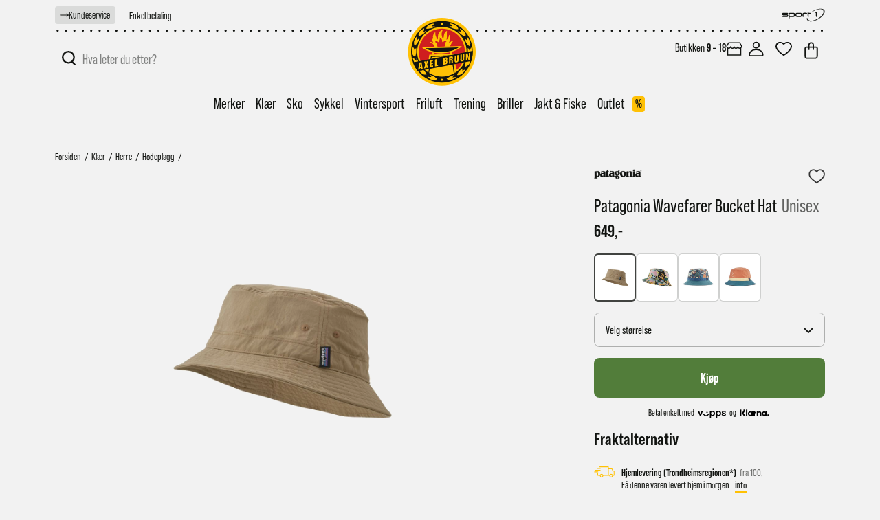

--- FILE ---
content_type: text/html; charset=utf-8
request_url: https://bruun.no/patagonia-wavefarer-bucket-hat-mojave-khaki
body_size: 75171
content:


<!DOCTYPE html>
<html lang="nb" dir="ltr" class="html-product-details-page">
<head>

    <title>Patagonia Wavefarer Bucket Hat | Se v&#xE5;rt utvalg i nettbutikken | Bruun.no</title>
    <meta http-equiv="Content-type" content="text/html;charset=UTF-8" />
    <meta name="description" content="Wavefarer Bucket Hat" />
    <meta name="keywords" content="Kj&#xF8;p Wavefarer Bucket Hat raskt og enkelt fra v&#xE5;r nettbutikk. Vi sender alle ordre f&#xF8;r 13:00 samme dag!" />
    <meta name="generator" content="nopCommerce" />
    <meta name="viewport" content="width=device-width, initial-scale=1" />
    <link rel="icon" sizes="180x180" href="/apple-touch-icon.png" />
    <link rel="icon" type="image/png" sizes="32x32" href="/favicon-32x32.png" />
    <link rel="icon" type="image/png" sizes="16x16" href="/favicon-16x16.png" />
    <link rel="mask-icon" href="/safari-pinned-tab.svg" color="#ffcd00">
    <meta name="msapplication-TileColor" content="#f2f2f2">
    <meta name="theme-color" content="#f2f2f2">
    <meta property="og:image" content="https://bruun.no/axelbruun.jpg" />
    <meta property="og:description" content="Axel Bruun Sport AS" />
    
    <meta name="facebook-domain-verification" content="naqazijlo8306rgsi2h1sw6xorfarp" />

    <script type="text/javascript">
        (function(c,l,a,r,i,t,y){
            c[a]=c[a]||function(){(c[a].q=c[a].q||[]).push(arguments)};
            t=l.createElement(r);t.async=1;t.src="https://www.clarity.ms/tag/"+i;
            y=l.getElementsByTagName(r)[0];y.parentNode.insertBefore(t,y);
        })(window, document, "clarity", "script", "ruqbtrm45c");
    </script>
    
    <meta property="og:type" content="product" />
<meta property="og:title" content="Wavefarer Bucket Hat" />
<meta property="og:description" content="Wavefarer Bucket Hat" />
<meta property="og:image" content="https://webshopstorage.hkbits.no/axelbruun-pictures/0021167_wavefarer-bucket-hat_1200.jpeg" />
<meta property="og:image:url" content="https://webshopstorage.hkbits.no/axelbruun-pictures/0021167_wavefarer-bucket-hat_1200.jpeg" />
<meta property="og:url" content="https://bruun.no/patagonia-wavefarer-bucket-hat-mojave-khaki" />
<meta property="og:site_name" content="Axel Bruun Sport" />
<meta property="twitter:card" content="summary" />
<meta property="twitter:site" content="Axel Bruun Sport" />
<meta property="twitter:title" content="Wavefarer Bucket Hat" />
<meta property="twitter:description" content="Wavefarer Bucket Hat" />
<meta property="twitter:image" content="https://webshopstorage.hkbits.no/axelbruun-pictures/0021167_wavefarer-bucket-hat_1200.jpeg" />
<meta property="twitter:url" content="https://bruun.no/patagonia-wavefarer-bucket-hat-mojave-khaki" />

    


    <link rel="stylesheet" type="text/css" href="/css/Product.Head.styles.css?v=zkyzqSsvHENsEDJtysyUM04gDpc" /><link rel="stylesheet" type="text/css" href="https://use.typekit.net/vnh6vgs.css" />


    

<style>

    .product-details-page .full-description {
        display: none;
    }
    .product-details-page .ui-tabs .full-description {
        display: block;
    }
    .product-details-page .tabhead-full-description {
        display: none;
    }
    

    .product-details-page .product-specs-box {
        display: none;
    }
    .product-details-page .ui-tabs .product-specs-box {
        display: block;
    }
    .product-details-page .ui-tabs .product-specs-box .title {
        display: none;
    }
    

    .product-details-page .product-no-reviews,
    .product-details-page .product-review-links {
        display: none;
    }
    </style><!-- Start of Clerk.io E-commerce Personalisation tool - www.clerk.io -->
<script type="text/javascript">
    if (!window.ClerkExists) {
        iniateClerk();
    }

    function iniateClerk() {
        (function (w, d) {
            var e = d.createElement('script'); e.type = 'text/javascript'; e.async = true;
            e.src = (d.location.protocol == 'https:' ? 'https' : 'http') + '://cdn.clerk.io/clerk.js';
            var s = d.getElementsByTagName('script')[0]; s.parentNode.insertBefore(e, s);
            w.__clerk_q = w.__clerk_q || []; w.Clerk = w.Clerk || function () { w.__clerk_q.push(arguments) };
        })(window, document);
        
        Clerk('config', {
            key: 'aDt20ay8FE4WKiaJAjPSmgiU746yEQx3'
        });
    
    window.ClerkExists = true;
}

</script><script src="/Plugins/FoxNetSoft.GoogleEnhancedEcommerce/Scripts/googleeehelper.js"></script>
<script>
window.dataLayer = window.dataLayer || [];
var GEE_productImpressions = GEE_productImpressions || [];
var GEE_productDetails = GEE_productDetails || [];
var GEE_cartproducts = GEE_cartproducts || [];
var GEE_wishlistproducts = GEE_wishlistproducts || [];
GEE_productDetails = [{
  'name': 'Wavefarer Bucket Hat',
  'id': '194187095956',
  'price': '649.00',
  'brand': 'Patagonia',
  'category': 'Hodeplagg',
  'productId': 45226
}];
dataLayer.push({
'ecommerce': {
'detail': {
'actionField': {
'list': 'product'
},
'products': GEE_productDetails
},
'currencyCode': 'NOK',
'impressions': GEE_productImpressions
}
});
</script>
<!-- Google Tag Manager -->
<script>(function(w,d,s,l,i){w[l]=w[l]||[];w[l].push({'gtm.start':
new Date().getTime(),event:'gtm.js'});var f=d.getElementsByTagName(s)[0],
j=d.createElement(s),dl=l!='dataLayer'?'&l='+l:'';j.async=true;j.src=
'https://www.googletagmanager.com/gtm.js?id='+i+dl;f.parentNode.insertBefore(j,f);
})(window,document,'script','dataLayer','GTM-K62WKQD');</script>
<!-- End Google Tag Manager -->

    <link rel="canonical" href="https://bruun.no/patagonia-wavefarer-bucket-hat-mojave-khaki" />

    
    
    
    

</head>

<body>

    

<!-- Google Tag Manager (noscript) -->
<noscript><iframe src="https://www.googletagmanager.com/ns.html?id=GTM-K62WKQD" height="0" width="0" style="display:none;visibility:hidden"></iframe></noscript>
<!-- End Google Tag Manager (noscript) -->

<div class="ajax-loading-block-window" style="display: none">
</div>
<div id="dialog-notifications-success" title="Varsling" style="display:none;">
</div>
<div id="dialog-notifications-error" title="Feil" style="display:none;">
</div>
<div id="dialog-notifications-warning" title="Advarsel" style="display:none;">
</div>
<div id="bar-notification" class="bar-notification-container" data-close="Lukk">
</div>



<!--[if lte IE 8]>
    <div style="clear:both;height:59px;text-align:center;position:relative;">
        <a href="http://www.microsoft.com/windows/internet-explorer/default.aspx" target="_blank">
            <img src="/Themes/AxelBruun/Content/images/ie_warning.jpg" height="42" width="820" alt="You are using an outdated browser. For a faster, safer browsing experience, upgrade for free today." />
        </a>
    </div>
<![endif]-->

<div class="master-wrapper-page">

    
<div class="axelbruun-loader custom-page-loader">
    <div class="axelbruun-letters">
        <div class="axelbruun-letter axelbruun-letter-b">
            <svg version="1.1" id="Layer_1" xmlns="http://www.w3.org/2000/svg" xmlns:xlink="http://www.w3.org/1999/xlink" x="0px" y="0px"
                viewBox="0 0 33 91" style="enable-background:new 0 0 33 91;" xml:space="preserve">

            <path class="st0" d="M16.8,35.4c0.9-0.2,2.3-0.4,3.2-0.5l0.6-0.1c0.9-0.1,2.3,0.1,3.1,0.3l0.3,0.1c0.8,0.3,1.9,0.8,2.4,1.1
                c0.5,0.4,1.2,1.1,1.5,1.7c0.4,0.6,0.9,1.7,1.1,2.5c0.3,0.8,0.5,2.2,0.5,3.1l0,0.9c0,0.9,0,2.3,0,3.2v0c-0.1,0.9-0.3,2.3-0.5,3.2
                L28.6,53c-0.2,0.9-0.7,1.9-1,2.3c-0.3,0.4-1,1.2-1.6,1.6c-0.6,0.4-1.5,1-2,1.1c-0.6,0.2-0.5,0.3,0.3,0.2c0.7-0.1,1.8,0.1,2.4,0.3
                c0.6,0.2,1.5,0.9,2,1.5c0.5,0.6,1,1.8,1.1,2.7l0.2,1.1c0.2,0.9,0.3,2.3,0.3,3.2l0,1c0,0.9,0,2.3-0.1,3.2l-0.1,2.4
                c0,0.9-0.4,2.3-0.7,3.1L28.5,79c-0.3,0.8-1.1,2-1.7,2.7l-0.1,0.1c-0.6,0.7-1.7,1.6-2.4,2.1l-0.6,0.4c-0.7,0.5-2,1.1-2.9,1.3
                l-0.3,0.1c-0.9,0.2-2.3,0.6-3.1,0.7L2.6,89.3C1.7,89.4,1,88.8,1,88l0.5-48c0-0.9,0.7-1.7,1.6-1.9L16.8,35.4z M11.9,77
                c0,0.9,0.5,1.5,1.1,1.4c0.6-0.1,1.7-0.4,2.5-0.7c0.7-0.2,1.7-0.7,2.2-1.1c0.4-0.4,1-1.3,1.3-2c0.3-0.7,0.5-2,0.6-2.8
                c0.1-0.8,0-2-0.1-2.7c-0.1-0.7-0.3-1.6-0.5-2.1c-0.2-0.4-0.6-1.1-0.9-1.4c-0.3-0.3-1-0.6-1.5-0.6c-0.5,0-1.6,0.1-2.4,0.3l-0.6,0.1
                c-0.9,0.2-1.6,1-1.6,1.9L11.9,77z M12.1,55.4c0,0.9,0.7,1.5,1.6,1.3c0.9-0.2,1.9-0.4,2.2-0.5c0.4-0.1,1-0.5,1.5-0.8
                c0.5-0.3,1.1-1.3,1.4-2.1c0.3-0.8,0.6-1.9,0.6-2.5s0.1-1.6,0-2.3c0-0.8-0.2-1.8-0.5-2.3c-0.2-0.5-0.7-1.1-0.9-1.3
                c-0.3-0.2-1-0.5-1.6-0.5c-0.6,0-1.8,0-2.6,0.2c-0.8,0.2-1.5,1-1.5,1.9L12.1,55.4z"/>

            </svg>
        </div>
        <div class="axelbruun-letter axelbruun-letter-r">
            <svg version="1.1" id="Layer_1" xmlns="http://www.w3.org/2000/svg" xmlns:xlink="http://www.w3.org/1999/xlink" x="0px" y="0px"
                viewBox="0 0 33 91" style="enable-background:new 0 0 33 91;" xml:space="preserve">
            <path class="st1" d="M17.9,27.3c0.9-0.2,2.3-0.4,3.2-0.4l1-0.1c0.9-0.1,2.3,0.1,3.1,0.4l0.7,0.3c0.8,0.3,1.9,1.2,2.4,1.9l0.5,0.7
                c0.5,0.7,1,2,1.1,2.9l0.4,3.4c0.1,0.9,0.1,2.3,0,3.2l-0.4,3.4c-0.1,0.9-0.5,2.2-1,3L28.5,47c-0.4,0.8-1.4,1.8-2.1,2.3l-0.1,0.1
                c-0.7,0.5-0.9,0.9-0.4,0.9c0.5,0,1.4,0.4,1.9,0.8c0.5,0.4,1.2,1.5,1.5,2.3l0.4,1.1c0.3,0.8,0.5,2.2,0.6,3.1l0,1c0,0.9,0,2.3,0,3.2
                L30.1,69c0,0.9,0.1,2.3,0.2,3c0.1,0.8,0.5,2,0.8,2.6c0.3,0.6-0.1,1.3-1,1.5l-8.1,1.6c-0.9,0.2-1.8-0.3-2.1-1c-0.3-0.7-0.5-2-0.5-2.9
                c0-0.9,0-2.3,0-3.2l0.1-5.3c0-0.9-0.1-2.2-0.2-2.9c-0.1-0.7-0.3-1.9-0.5-2.6c-0.2-0.7-0.8-1.4-1.3-1.7c-0.5-0.3-1.4-0.5-2-0.4
                c-0.6,0-1.5,0.1-2.1,0.2c-0.6,0.1-1,0.9-1,1.8l-0.2,18.3c0,0.9-0.7,1.7-1.6,1.9l-7.6,1.5c-0.9,0.2-1.6-0.4-1.6-1.3l0.5-48
                c0-0.9,0.7-1.7,1.6-1.9L17.9,27.3z M12.5,47.8c0,0.9,0.6,1.5,1.3,1.3c0.7-0.1,1.8-0.5,2.4-0.7c0.6-0.3,1.3-0.8,1.6-1.2
                c0.3-0.4,0.8-1.1,1-1.5c0.2-0.4,0.5-1.5,0.7-2.4l0.1-0.4c0.2-0.9,0.2-2.2,0-3c-0.1-0.8-0.6-1.9-1.1-2.4c-0.5-0.5-1.4-1-2-1
                c-0.6,0-1.7,0.2-2.5,0.3c-0.8,0.1-1.4,1-1.4,1.9L12.5,47.8z"/>
            </svg>
        </div>
        <div class="axelbruun-letter axelbruun-letter-u1">
            <svg version="1.1" id="Layer_1" xmlns="http://www.w3.org/2000/svg" xmlns:xlink="http://www.w3.org/1999/xlink" x="0px" y="0px"
                viewBox="0 0 33 91" style="enable-background:new 0 0 33 91;" xml:space="preserve">
            <path class="st1" d="M10.6,20.7c0.9-0.2,1.6,0.4,1.6,1.3l-0.4,35.2c0,0.9,0,2,0.1,2.6c0.1,0.5,0.3,1.2,0.6,1.6
                c0.2,0.3,0.7,0.7,0.9,0.8c0.3,0.1,0.9,0.2,1.3,0.2c0.5,0,1.4-0.3,2-0.6c0.7-0.3,1.4-1,1.7-1.4c0.3-0.4,0.6-1.3,0.8-1.9
                c0.1-0.6,0.2-1.8,0.2-2.7l0.4-35.2c0-0.9,0.7-1.7,1.6-1.9l7.7-1.5c0.9-0.2,1.6,0.4,1.6,1.3L30.3,53c0,0.9-0.1,2.3-0.2,3.2L29.7,59
                c-0.1,0.9-0.4,2.2-0.7,2.9c-0.3,0.7-0.9,1.8-1.4,2.4s-1.4,1.7-2,2.3L25,67.1c-0.6,0.6-1.8,1.5-2.5,2l0,0c-0.8,0.5-2.1,1-2.9,1.2
                l-3,0.8c-0.9,0.2-2.3,0.5-3.2,0.5l-3.6,0.2c-0.9,0.1-2.1,0-2.7-0.2c-0.6-0.2-1.4-0.6-1.8-0.9c-0.4-0.3-1.2-1.1-1.8-1.6
                c-0.6-0.6-1.2-1.4-1.4-1.9c-0.2-0.5-0.5-1.6-0.6-2.5L1.2,62C1.1,61.2,1,59.7,1,58.8L1.4,24c0-0.9,0.7-1.7,1.6-1.9L10.6,20.7z"/>
            </svg>
        </div>
        <div class="axelbruun-letter axelbruun-letter-u2">
            <svg version="1.1" id="Layer_1" xmlns="http://www.w3.org/2000/svg" xmlns:xlink="http://www.w3.org/1999/xlink" x="0px" y="0px"
                viewBox="0 0 33 91" style="enable-background:new 0 0 33 91;" xml:space="preserve">
            <path class="st1" d="M11,12.5c0.9-0.2,1.6,0.4,1.6,1.3L12.1,49c0,0.9,0,2,0.1,2.6c0.1,0.5,0.3,1.2,0.6,1.6c0.2,0.3,0.7,0.7,0.9,0.8
                c0.3,0.1,0.9,0.2,1.3,0.2c0.5,0,1.4-0.3,2-0.6c0.7-0.3,1.4-1,1.7-1.4c0.3-0.4,0.6-1.3,0.8-1.9c0.1-0.6,0.2-1.8,0.2-2.7l0.4-35.2
                c0-0.9,0.7-1.7,1.6-1.9l7.7-1.5c0.9-0.2,1.6,0.4,1.6,1.3l-0.4,34.6c0,0.9-0.1,2.3-0.2,3.2L30,50.8c-0.1,0.9-0.4,2.2-0.7,2.9
                c-0.3,0.7-0.9,1.8-1.4,2.4c-0.5,0.7-1.4,1.7-2,2.3L25.3,59c-0.6,0.6-1.8,1.5-2.5,2l0,0c-0.8,0.5-2.1,1-2.9,1.2l-3,0.8
                c-0.9,0.2-2.3,0.5-3.2,0.5l-3.6,0.2c-0.9,0.1-2.1,0-2.7-0.2c-0.6-0.2-1.4-0.6-1.8-0.9c-0.4-0.3-1.2-1.1-1.8-1.7S2.7,59.5,2.5,59
                c-0.2-0.5-0.5-1.6-0.6-2.5l-0.3-2.7c-0.1-0.9-0.2-2.3-0.2-3.2l0.4-34.8c0-0.9,0.7-1.7,1.6-1.9L11,12.5z"/>
            </svg>
        </div>
        <div class="axelbruun-letter axelbruun-letter-n">
            <svg version="1.1" id="Layer_1" xmlns="http://www.w3.org/2000/svg" xmlns:xlink="http://www.w3.org/1999/xlink" x="0px" y="0px"
                viewBox="0 0 33 91" style="enable-background:new 0 0 33 91;" xml:space="preserve">
            <path class="st1" d="M11.5,4.4c0.9-0.2,1.8,0.4,2,1.2l8.7,29.9c0.2,0.8,0.4,0.8,0.4-0.1l0-31.6c0-0.9,0.7-1.7,1.6-1.9l6.2-1.2
                C31.3,0.6,32,1.2,32,2l-0.5,48c0,0.9-0.7,1.7-1.6,1.9l-8.4,1.6c-0.9,0.2-1.8-0.4-2-1.2l-8.8-28.9c-0.3-0.8-0.5-0.8-0.5,0.1l0,30.6
                c0,0.9-0.7,1.7-1.6,1.9l-6.5,1.2c-0.9,0.2-1.6-0.4-1.6-1.3L1,8c0-0.9,0.7-1.7,1.6-1.9L11.5,4.4z"/>
            </svg>
        </div>
    </div>
</div>

<header class="header" id="header-top">
    




    

    <div class="tools">
        <div class="selling-points site-width">
            <a href="/kundeservice">
                <div class="delivery-info customer-service">
                    <span class="arrow">
                        
<svg version="1.1" id="Layer_1" xmlns="http://www.w3.org/2000/svg" xmlns:xlink="http://www.w3.org/1999/xlink" x="0px" y="0px"
	 viewBox="0 0 200 96.07933" style="enable-background:new 0 0 200 96.07933;" xml:space="preserve">
<path class="st0" d="M197.41315,52.02697c2.12761-2.52839,1.90953-6.57495-0.48524-8.85461
	c0.00008,0-39.51823-39.51825-39.51823-39.51825c-2.57495-2.57495-6.7464-2.57495-9.32135,0
	c-2.57501,2.57495-2.57501,6.7464,0,9.32135l28.29883,28.29889H7.72687c-3.64355,0-6.59192,2.94836-6.59192,6.59192
	s2.94836,6.59192,6.59192,6.59192h168.66211l-28.30066,28.3053c-5.84909,6.12006,2.73228,15.42237,9.32135,9.32141
	C160.26549,89.44062,195.4888,53.99958,197.41315,52.02697z"/>
</svg>

                    </span>
                    <span class="link-underline">Kundeservice</span>
                </div>
                <div class="delivery-info delivery">
                    <span>Rask levering 1-3 dager</span>
                </div>
                <div class="delivery-info payment">
                    <span>Enkel betaling</span>
                </div>
                <div class="delivery-info freight">
                    <span>Fri frakt over 2000,-</span>
                </div>
            </a>
            <div class="delivery-info sport1">
                <svg version="1.1" id="Layer_1" xmlns="http://www.w3.org/2000/svg" xmlns:xlink="http://www.w3.org/1999/xlink" x="0px" y="0px"
	 viewBox="0 0 427.6 132.1" style="enable-background:new 0 0 427.6 132.1;" xml:space="preserve">
<path class="st0" d="M200.4,69c0,4.3-1.6,8-4.7,11c-3.1,3-6.9,4.5-11.3,4.5h-32.3c-4.4,0-8.2-1.5-11.4-4.5c-3.1-3-4.7-6.7-4.7-11
	V58.7c0-4.3,1.6-7.9,4.7-10.9c3.1-3,6.9-4.5,11.4-4.5h32.3c4.5,0,8.3,1.5,11.4,4.5c3.1,3,4.6,6.6,4.6,10.9V69z M189.6,69V58.7
	c0-1.4-0.5-2.6-1.5-3.7c-1-1-2.3-1.5-3.8-1.5h-32.3c-1.5,0-2.8,0.5-3.8,1.5c-1,1-1.5,2.3-1.5,3.7V69c0,1.4,0.5,2.6,1.5,3.6
	c1,1,2.3,1.5,3.8,1.5h32.3c1.5,0,2.8-0.5,3.8-1.5C189.1,71.7,189.6,70.4,189.6,69z M77.6,99.1h-1.4c-4.6-0.2-8.3-3.9-8.5-8.5v-27h0
	v-4.9c0-4.3,0.8-7.9,3.9-10.9c3.1-3,6.9-4.5,11.4-4.5h32.3c4.5,0,8.3,1.5,11.4,4.5c3.1,3,4.6,6.6,4.6,10.9V69c0,4.3-1.6,8-4.7,11
	c-3.1,3-6.9,4.5-11.3,4.5H83c-1.9,0-3.7-0.3-5.4-0.8V99.1z M120.5,69V58.7c0-1.4-0.5-2.6-1.5-3.7c-1-1-2.3-1.5-3.8-1.5H83
	c-1.5,0-2.8,0.5-3.8,1.5c-1,1-1.5,2.3-1.5,3.7V69c0,1.4,0.5,2.6,1.5,3.6c1,1,2.3,1.5,3.8,1.5h32.3c1.5,0,2.8-0.5,3.8-1.5
	C120,71.7,120.5,70.4,120.5,69z M65,71.8c0,3.5-1.2,6.6-3.7,9.2c-2.5,2.6-5.4,3.9-8.9,3.9H14.1v0h-0.4c-4.8,0-8.8-3.7-9.3-8.4v-2.1
	l47.7,0c1.8,0,2.7-0.8,2.7-2.5c0-1.8-0.9-2.7-2.7-2.7H16.2c-3.5,0-6.6-1.3-9-3.8c-2.5-2.5-3.7-5.6-3.7-9.1c0-3.6,1.2-6.7,3.7-9.2
	c2.5-2.5,5.5-3.8,9-3.8h39.5c4.3,0.4,7.8,3.8,8.4,8v2.3H16.2c-1.7,0-2.5,0.9-2.5,2.7c0,1.7,0.8,2.5,2.5,2.5h36.1
	c3.5,0,6.4,1.3,8.9,3.9C63.7,65.2,65,68.3,65,71.8z M341,33.6h8.6v51.1h-2.8c-4.8-0.2-8.7-3.9-9-8.7V43.2h-9.1v-1.1
	c0.4-4.8,4.5-8.5,9.3-8.5h0.4v0L341,33.6L341,33.6z M232.5,53.1h-11.3c-1.5,0-2.8,0.5-3.8,1.5c-1,1-1.5,2.3-1.5,3.7v4.6h0v6.3v14.1
	v0.8h-2c-4.5-0.2-8.1-3.6-8.8-8v-6.6c0-0.3,0-0.6,0-1V58.3c0-4.3,1.6-7.9,4.7-10.9c3.1-3,6.9-4.5,11.4-4.5h22.5
	c4.4,0.5,7.9,4,8.3,8.5v1.8L232.5,53.1L232.5,53.1z M287.5,53.6h-20.4v31.2h-1.9c-4.5-0.5-8.1-4.2-8.4-8.8V42.3h0
	c0-5.1,4.2-9.3,9.4-9.3h0.4v0h0.5v10.4H279c4.7,0.4,8.3,4.3,8.5,9V53.6z"/>
<path class="st1" d="M385.1,3.2C402.6,3,416.2,8,422,18.5c12.6,22.7-15.2,62.3-62.2,88.5c-47,26.2-95.4,29.1-108,6.4
	c-2.2-3.9-3.2-8.3-3-13.1c0-0.5,0-1.1,0-1.6c-0.1-2.2,0.1-4.5,0.6-6.8c0.8,1,1.6,2,2.7,2.7c0.8,0.6,1.8,1,2.9,1.3
	c-0.1,0.8-0.1,1.6-0.1,2.4c0.4,2.9,1.2,5.7,2.7,8.2c11.6,20.9,55.3,18.7,97.5-4.8c42.2-23.5,67-59.5,55.4-80.4
	c-4.9-8.7-15.3-13.4-28.9-14.2c-19,0-42.9,6.7-66.4,19.8c-7.3,4.1-14.1,8.5-20.3,13.2c-0.9-1.1-2-2-3.3-2.6v-0.2
	c6.3-4.6,13.1-9,20.3-13.1C337.2,10,363,2.9,382.9,3.2C383.7,3.2,384.4,3.2,385.1,3.2"/>
</svg>

            </div>
        </div>
    </div>

    <div class="border site-width">
        <svg version="1.1" id="Layer_1" xmlns="http://www.w3.org/2000/svg" xmlns:xlink="http://www.w3.org/1999/xlink" x="0px" y="0px"
	 viewBox="0 0 348 4" style="enable-background:new 0 0 348 4;" xml:space="preserve">
	<line class="st0" x1="1" y1="2" x2="348" y2="2"/>
</svg>
    </div>

    
    <div class="header-upper site-width">

        <div class="header-logo">
            <a href="/" aria-label="Til forsiden">
                
<svg version="1.1" xmlns="http://www.w3.org/2000/svg" xmlns:xlink="http://www.w3.org/1999/xlink" x="0px" y="0px"
	 viewBox="0 0 225.9 227.4" style="enable-background:new 0 0 225.9 227.4;" xml:space="preserve">

	<path id="outeryellowcircle" class="st0" d="M223.7,113.4c0,61.4-49.8,111.2-111.2,111.2c-61.4,0-111.2-49.8-111.2-111.2
		C1.4,52,51.1,2.3,112.5,2.3C173.9,2.3,223.7,52,223.7,113.4z"/>
	<path id="outerblackcircle" class="st1" d="M213.7,113.4c0,55.9-45.3,101.2-101.2,101.2c-55.9,0-101.2-45.3-101.2-101.2
		c0-55.9,45.3-101.2,101.2-101.2C168.4,12.3,213.7,57.6,213.7,113.4z"/>
	<g id="blackborder">
		<path class="st0" d="M63.1,38.1c-1.4,0-1.6-0.2-1.6-0.2c-0.3-0.7,0.7-7,5.8-10.9c4.8-3.7,14.8-5.8,18.6-5.8c1.1,0,1.3,0.2,1.3,0.2
			c-0.6,1-2,2.4-3.4,3.8c-1.8,1.8-3.4,3.3-3.4,4.3c0,0.8,1.2,0.8,1.7,0.8c0.6,0,1.3-0.1,2.1-0.1c0.8-0.1,1.7-0.1,2.5-0.1
			c1.7,0,2.6,0.3,2.7,0.9c0.2,1.1-9,4.8-12.2,5.5C75.5,36.8,67,38.1,63.1,38.1z"/>
		<path class="st0" d="M36.4,61.5c0,0-0.1-0.1-0.3-0.6c-0.6-1.9-0.6-7.4,2.1-11.8c3.6-5.9,13.9-11.9,16.1-11.9c0.1,0,0.2,0,0.2,0
			c-0.1,4-1.3,6.6-2.1,8.4c-0.5,1.2-0.9,2-0.7,2.6c0.1,0.2,0.2,0.4,0.7,0.4c0.9,0,2.6-1.1,4.3-2.3c1.1-0.7,2.5-1.7,2.9-1.7
			c0,0,0,0.1,0,0.2c-0.1,1.7-5.4,8.5-9.1,10.7c-0.4,0.2-0.8,0.5-1.4,0.8C46.3,58.2,41,61.5,36.4,61.5L36.4,61.5z"/>
		<path class="st0" d="M23.5,94.3c-0.7-0.4-3.7-7.4-2.7-13.9c1.2-7.6,7.9-16.7,9.2-16.7c1.1,2,0.8,4.9,0.6,7.2
			c-0.2,1.8-0.3,3.2,0.2,3.7c0.1,0.1,0.2,0.2,0.3,0.2c0.4,0,0.7-0.4,1.4-1.1c1.2-1.3,3.2-3.4,5.9-3.4l0.2,0
			c0.5,0.8-3.6,9.2-5.3,11.6c-0.2,0.3-0.5,0.7-0.8,1.2C27.3,90.5,24.3,94.3,23.5,94.3z"/>
		<path class="st0" d="M24.1,129.8c-0.8,0-7.3-4.1-9.1-10.5c-1.8-6.5,0.3-18.7,2.1-21c0.2-0.2,0.3-0.3,0.4-0.3c0,0,0.1,0,0.1,0.1
			c2.9,2.4,3.8,5.8,4.4,8c0.4,1.5,0.6,2.4,1.3,2.7c0.1,0,0.2,0.1,0.3,0.1c0.7,0,1-1.1,1.5-2.8c0.5-1.9,1.1-4.2,2.5-5.5
			c0.7,1.2,1,11,0.7,13.8C27.9,118.8,25.1,129.4,24.1,129.8z"/>
		<path class="st0" d="M57,188.2c-2.2,0-4.4-0.5-6.5-1.5c-6.8-3.2-14.5-13.8-14.2-14.9c1.1,0.1,3.1,0.7,4.9,1.4
			c1.9,0.6,3.6,1.2,4.6,1.2c0.3,0,0.5,0,0.7-0.1c0.2-0.1,0.3-0.2,0.3-0.4c0.2-0.6-0.4-1.7-1.4-3.3c-1.1-1.8-2.6-4.3-1.6-5
			c0,0,0,0,0,0c1.6,0,8.2,7,9.8,9.1c0.3,0.3,0.7,0.9,1.3,1.6c2.2,2.6,8.1,9.5,7.6,11c0,0.1-0.1,0.1-0.2,0.1c-0.1,0-0.3,0.1-0.6,0.1
			C60.8,187.8,59.1,188.2,57,188.2z"/>
		<path class="st0" d="M84.9,206.2c-1,0-1.9-0.1-2.8-0.2c-7.4-1.2-17.1-9.4-16.9-10.5c0.3,0,0.9-0.1,1.5-0.1c1.3,0,2.9,0.2,4.5,0.3
			c1.6,0.1,3.1,0.3,4.2,0.3c1.1,0,1.7-0.1,2-0.4c0.1-0.1,0.2-0.3,0.2-0.5c0-0.6-0.7-1.2-1.7-2.1c-1.6-1.4-2.7-2.5-2-3.3l0,0
			c0,0,0.1-0.1,0.3-0.1c2.5,0,12.7,4.6,14.7,6c3.3,2.4,8.2,6.8,7.9,7.5C96.5,203.7,90.7,206.2,84.9,206.2z"/>
		<path class="st0" d="M37.1,161.7c-1.5,0-6.8-1-10.6-5.5c-5-6-10.3-21.6-9.9-23.1c4.2,1.1,7,4.8,8.9,7.2c1.2,1.5,1.9,2.4,2.5,2.4
			c0.2,0,0.4-0.1,0.6-0.3c0.4-0.5,0.3-1.6,0.2-3c-0.1-1.5-0.3-3.4,0.2-4.6c1.1,0.5,5.6,9.3,6.1,11.8c1.9,8.1,3,14.4,2.4,15
			C37.7,161.6,37.6,161.7,37.1,161.7z"/>
		<path class="st0" d="M164.2,39.6c-3.5,0-10.8-1.2-14-2.3c-3.7-1.3-13.3-5.6-13.1-6.6c0.1-0.7,1.1-1,3.1-1c0.7,0,1.5,0,2.2,0.1
			c0.7,0,1.3,0.1,1.8,0.1c0.6,0,1.9,0,2-0.8c0-0.9-1.5-2.2-3.9-4.3c-1.7-1.5-3.7-3.1-4.3-4.3c0.1,0,0.3-0.1,0.7-0.1
			c3.6,0,16.3,3.2,21.2,7.3c4.9,4.1,6.8,9.9,6.1,11.7l0,0C165.9,39.4,165.7,39.6,164.2,39.6z"/>
		<path class="st0" d="M188.9,63.6c-2.3,0-9.8-4.9-12.9-7.1c-2.7-2-10.2-9.7-9.7-10.6c0.2-0.3,0.4-0.4,0.9-0.4c1,0,2.6,0.8,4,1.5
			c1.2,0.6,2.2,1.1,2.9,1.1l0,0c0.4,0,0.6-0.2,0.7-0.4c0.4-0.8-0.3-2.4-1.5-5.1c-0.9-1.9-1.7-3.9-1.8-5.1c2.1,0.1,14.4,7.7,17.7,14
			c2.9,5.5,1,10.9,0.2,11.8C189.2,63.5,189,63.6,188.9,63.6z"/>
		<path class="st0" d="M202.3,94.4c-1.1,0-7.2-6.9-9.3-9.7c-1.7-2.3-5.5-12.5-4.7-13.2c0.2-0.2,0.4-0.2,0.6-0.2c0.9,0,2.1,1.1,3.2,2
			c1,0.9,1.7,1.5,2.3,1.5c0.2,0,0.4-0.1,0.5-0.2c0.6-0.7,0.4-2.8,0.2-5.3c-0.2-2-0.4-4-0.1-5.2c1.3,0.5,9.1,11.2,10.6,18.5
			C207.2,90.3,203,94.2,202.3,94.4L202.3,94.4z"/>
		<path class="st0" d="M201.4,130.2c-0.9-0.4-2.3-9.9-2.8-13.1c-0.1-0.9-0.2-1.5-0.3-1.9c-1-5.9-1.3-13.4-0.5-13.8
			c3,1.2,3.8,3.9,4.4,5.7c0.3,1.1,0.6,1.9,1.2,1.9l0,0c0.1,0,0.2,0,0.3,0c0.8-0.3,1.5-2,2.5-4.8c0.7-2,1.5-4.3,2.4-5.2
			c1.1,0.4,3.9,12.6,1.3,22.3C208.2,127.1,202.6,130.2,201.4,130.2L201.4,130.2z"/>
		<path class="st0" d="M164.7,189.8c-1.6,0-2.1-0.2-2.2-0.3c0-4.1,6.2-11.8,8.5-14.2c4.6-4.8,8.5-6.9,9.9-7.1c0,0,0.1,0,0.1,0
			c0.1,0,0.1,0,0.1,0c0.2,0.3-0.4,1.7-0.9,2.7c-0.8,1.7-1.5,3.2-0.6,3.7c0.1,0.1,0.3,0.1,0.5,0.1l0,0c1,0,2.7-0.8,4.5-1.6
			c1.9-0.9,3.9-1.7,5.1-1.8c0.3,1.1-7.5,12.5-14.2,16C172.1,188.9,167.6,189.8,164.7,189.8z"/>
		<path class="st0" d="M139.1,206c-5.8,0-10.6-3.1-10.9-3.9c-0.1-0.9,6.6-4.9,8.8-6.2c0.7-0.4,1.3-0.8,1.7-1
			c1.7-1.1,10.9-4.8,13.5-4.8c0.3,0,0.4,0.1,0.4,0.1c-0.3,1.1-1.7,2.5-3,3.6c-1.2,1.1-2.2,2-2.2,2.7c0,0.2,0.1,0.4,0.2,0.5
			c0.2,0.2,0.6,0.3,1,0.3l0,0c0.5,0,1.1-0.1,2-0.3c1.2-0.2,2.7-0.6,4.5-0.6c1.4,0,2.7,0.2,4,0.6c-0.6,1.3-11.3,8-18.5,8.7
			C140.1,205.9,139.6,206,139.1,206z"/>
		<path class="st0" d="M189,162.3c-0.1,0-0.1,0-0.1,0c-0.7-0.7,0.7-11.8,1.4-16.2c0.5-2.8,4-12.4,5.2-12.4c1.2,0.1,1.1,3.1,1,5.2
			c-0.1,1.9-0.1,3.1,0.3,3.6c0.1,0.1,0.3,0.2,0.4,0.2c0.9,0,2.5-1.6,4.2-3.5c1.3-1.4,2.7-2.9,3.8-3.5c0,0,0.1,0.2,0.2,0.7
			c0.6,3-0.3,13-4.1,18.1C197.6,159.5,190.4,162.3,189,162.3z"/>
		<path id="yellowcircle_2_" class="st0" d="M116.1,22.1c0,1.9-1.6,3.5-3.5,3.5c-1.9,0-3.5-1.6-3.5-3.5s1.6-3.5,3.5-3.5
			C114.5,18.6,116.1,20.1,116.1,22.1z"/>
		<path id="yellowcircle_3_" class="st0" d="M116.1,205.1c0,1.9-1.6,3.5-3.5,3.5c-1.9,0-3.5-1.6-3.5-3.5s1.6-3.5,3.5-3.5
			C114.5,201.6,116.1,203.2,116.1,205.1z"/>
	</g>
	<path id="inneryellowcircle" class="st0" d="M193.9,113.4c0,45-36.5,81.4-81.4,81.4c-45,0-81.4-36.5-81.4-81.4
		c0-45,36.5-81.4,81.4-81.4C157.5,32,193.9,68.5,193.9,113.4z"/>
	<path id="redbg" class="st2" d="M159.9,173l-7.8-53.4l-80.9,3.3l-8,48.5c-16.5-13.9-26.5-35.2-26.5-57.9c0-41.9,34-75.8,75.8-75.8
		c41.9,0,75.8,34,75.8,75.8C188.4,136.8,178.1,159,159.9,173z"/>
	<path id="blackline" class="st1" d="M146.3,124.6l8.2,58.8c-0.9,0.5-1.9,1.1-2.8,1.6l-8-57.3L79,130.2l-8.4,53
		c-0.9-0.6-1.9-1.1-2.8-1.7l8.6-54.2L146.3,124.6z"/>
	<path id="yellowcircle" class="st0" d="M87.4,119.1c0,2.2-1.8,4-4,4s-4-1.8-4-4s1.8-4,4-4S87.4,116.9,87.4,119.1z"/>
	<path id="yellowcircle_1_" class="st0" d="M146.5,116.8c0,2.2-1.8,4-4,4c-2.2,0-4-1.8-4-4s1.8-4,4-4
		C144.7,112.8,146.5,114.6,146.5,116.8z"/>

	<path id="yellowolympic" class="st0" d="M178.2,94.8c-12.1,14.1-37.7,23.7-67.4,23.7c-27.1,0-50.8-8.1-64-20.2L178.2,94.8z"/>
	<path id="blackolympic" class="st1" d="M110.4,114.5c-20.8,0-39.4-4.8-52.4-12.5l109.4-3.1C154.6,108.3,133.8,114.5,110.4,114.5z"
		/>
	<path id="yellowflame" class="st0" d="M98.4,97L89,97.2c0,0,0-0.1-0.1-0.1c-1.5-2.8-1.6-3.5-4.4-7.5c-1.7-2.4-4.8-4.4-7.3-5.7
		c-4.2-2-4.5-3.2-0.7-2.9c2.6,0.2,4.5,1,6.1,2c0.6,0.4,2.2,0.4,1.7-0.3c-1.6-2.1-2.8-3.8-4.3-8.1c-1.3-3.6-0.9-5.3-0.7-7.1
		c0.4-3.2,1-1.1,2,1.1c0.9,2.2,2.4,3.8,2.5,1.8c0.2-3.1-1.2-4.3-0.6-8.3c1.4-8,7.9-14.4,7.6-12.3c-0.5,4.6,0.6,9,1.6,11.8
		c1.7,4.7,3.2,8.3,6.4,11c3,2.5-3.6-14.7,6.7-25.2c3.6-3.7,5.7-5.4,9-6.2c3.1-0.8-3.3,5.4-2.8,15.2c0.2,4,2.4,13.9,4.4,13.9
		c1.3,0,2-2.9,2.7-8c0.4-2.8,0.6-4.5,2.3-9.1c2-5.3,9-10.7,8-6.6c-0.7,2.9-0.7,5-0.6,7c0.1,4,0.5,6.7,0.4,9.9
		c-0.1,1.8-0.2,3.1-0.4,4.6c-0.5,3.7-0.5,3.8-0.7,5.2c-0.2,1.8,2.9-1.2,5.7-6.2c2.5-4.5,1.6-8.9,2.9-8.9c1.3,0,4.2,6.1,2.2,16.3
		c-0.7,3.8-1.5,5.4-2.9,9.7c-0.4,1.2,1.3,0.4,1.9-0.2c1.7-1.4,4.2-3.9,6.5-5.4c2.4-1.6,7.1-2.2,5.1-0.1c-1.9,2-5.5,7.1-6.9,10.8
		c-0.9,2.5-2.7,5.2-3.8,6.8l-17.4,0.5c0.6-0.9,1.1-1.9,1.5-3c1.1-3.1,0.4-5.6,0.9-7.9c1.4-5.9,6.8-7.9,4.5-8.5
		c-2.9-0.8-6.4,0.2-9.6,2.6c-1.9,1.4-2.8,2.6-4.2,1.9c-1.3-0.7-0.6-4.4-1.3-6.8c-0.6-2.2-2.9-7.2-8-8.2c-1.9-0.4,1.8,2.3,0.2,6.5
		c-1.1,2.9-2.2,5.4-2.7,8.6c-0.4,2.1-2.5-1.8-5.2-2.5c-3.3-0.8-7.8-0.3-7.1,1.7c0.7,2,4.6,0.8,5.3,7.4C96.1,91.9,97.1,95,98.4,97z"
		/>
	<path id="blacknamebg" class="st1" d="M213.7,113.8c0,10.3-1.5,20.2-4.4,29.5L33.5,176.9c-6.9-8.6-12.4-18.4-16.2-29.1l196.4-37.6
		C213.7,111.4,213.7,112.6,213.7,113.8z"/>
	<g id="yellowname">
		<path class="st0" d="M45.1,147.4c0.4-0.1,0.7,0.2,0.8,0.6l3.4,20.5c0.1,0.4-0.2,0.8-0.6,0.8l-3.6,0.7
			c-0.4,0.1-0.7-0.2-0.8-0.6l-0.2-2.1c0-0.4-0.4-0.6-0.8-0.6l-2.6,0.5c-0.4,0.1-0.7,0.5-0.8,0.8l-0.3,2.2c-0.1,0.4-0.4,0.8-0.8,0.8
			l-3.6,0.7c-0.4,0.1-0.6-0.2-0.6-0.6l4-22c0.1-0.4,0.4-0.8,0.8-0.8L45.1,147.4z M40.7,162.6c-0.1,0.4,0.2,0.6,0.6,0.6l1.6-0.3
			c0.4-0.1,0.7-0.5,0.6-0.8l-1.2-10c0-0.4-0.1-0.4-0.2,0L40.7,162.6z"/>
		<path class="st0" d="M58.6,144.8c0.4-0.1,0.8,0.2,0.9,0.6l1.2,5.2c0.1,0.4,0.2,0.4,0.3,0l1.4-5.9c0.1-0.4,0.5-0.7,0.9-0.8
			l3.5-0.7c0.4-0.1,0.6,0.2,0.5,0.5L64,154.1c-0.1,0.4-0.1,1,0,1.3l3.2,9.5c0.1,0.4-0.1,0.7-0.5,0.8l-3.4,0.7
			c-0.4,0.1-0.8-0.2-0.9-0.6l-1.6-5.9c-0.1-0.4-0.3-0.4-0.4,0l-1.7,6.6c-0.1,0.4-0.5,0.7-0.9,0.8l-3.4,0.7c-0.4,0.1-0.6-0.2-0.5-0.5
			l3.4-10.9c0.1-0.4,0.1-1,0-1.3l-3-9c-0.1-0.4,0.1-0.7,0.5-0.8L58.6,144.8z"/>
		<path class="st0" d="M82.4,140.2c0.4-0.1,0.7,0.2,0.7,0.6l0,2.7c0,0.4-0.3,0.8-0.7,0.8l-3.7,0.7c-0.4,0.1-0.7,0.5-0.7,0.8
			l0,3.4c0,0.4,0.3,0.6,0.7,0.6l3.5-0.7c0.4-0.1,0.7,0.2,0.7,0.6l0,2.7c0,0.4-0.3,0.8-0.7,0.8l-3.5,0.7c-0.4,0.1-0.7,0.5-0.7,0.8
			l0,3.8c0,0.4,0.3,0.6,0.7,0.6l4.2-0.8c0.4-0.1,0.7,0.2,0.7,0.6l0,2.8c0,0.4-0.3,0.8-0.7,0.8l-9,1.7c-0.4,0.1-0.7-0.2-0.7-0.6
			l0.2-21.2c0-0.4,0.3-0.8,0.7-0.8L82.4,140.2z"/>
		<path class="st0" d="M94.2,137.9c0.4-0.1,0.7,0.2,0.7,0.6l-0.2,17c0,0.4,0.3,0.6,0.7,0.6l3.9-0.7c0.4-0.1,0.7,0.2,0.7,0.6
			l0,2.7c0,0.4-0.3,0.8-0.7,0.8l-8.7,1.7c-0.4,0.1-0.7-0.2-0.7-0.6l0.2-21.2c0-0.4,0.3-0.8,0.7-0.8L94.2,137.9z"/>
		<path class="st0" d="M126.4,131.8c0.5,0,2.3-0.1,3.2,1.4c0.9,1.5,0.8,3.3,0.7,4.3c-0.1,1-0.4,2.4-0.9,3.3
			c-0.2,0.4-0.9,1-1.6,1.2c-0.3,0.1-0.2,0.1,0.1,0.1c1.6-0.1,2.3,1,2.4,1.9c0.2,1.2,0.3,1.7,0.2,3.8c0,1.8-0.4,2.5-0.8,3.4
			s-1.4,2.3-3.4,2.9c-0.9,0.3-8.1,1.6-8.1,1.6c-0.4,0.1-0.7-0.2-0.7-0.6l0.2-21.2c0-0.4,0.3-0.8,0.7-0.8
			C118.7,133.2,125.1,131.9,126.4,131.8z M122.6,150.4c0,0.4,0.2,0.7,0.5,0.6c0.3-0.1,0.8-0.2,1.1-0.3c1.5-0.5,1.8-1.6,1.8-3.2
			c0-1.5-0.6-2.4-1.3-2.4c-0.2,0-1.3,0.2-1.3,0.2c-0.4,0.1-0.7,0.5-0.7,0.8L122.6,150.4z M122.7,140.9c0,0.4,0.3,0.6,0.7,0.6
			c0.4-0.1,0.8-0.2,1-0.2c0.5-0.2,1.4-0.6,1.5-2.4c0.1-1.2-0.1-2.8-1.3-2.8c-0.3,0-0.8,0-1.1,0.1c-0.4,0.1-0.7,0.4-0.7,0.8
			L122.7,140.9z"/>
		<path class="st0" d="M144.7,128.3c1,0,2.2,0,3,0.9c0.9,1.1,1,2.3,1.1,4c0,1.7-0.3,4.1-1.9,5c-0.3,0.2-0.4,0.4-0.2,0.4
			c0.2,0,1.1,0.2,1.5,1.4c0.4,1.2,0.5,2.2,0.5,3.7c-0.1,1.6,0,4.2,0.1,4.5c0.1,0.3,0.2,0.9,0.4,1.1c0.1,0.3-0.1,0.6-0.4,0.6
			l-3.6,0.7c-0.4,0.1-0.8-0.1-0.9-0.5c-0.3-0.9-0.3-3-0.2-5c0-1.6-0.3-3-0.9-3.2c-0.5-0.2-1.3-0.2-1.8-0.1c-0.2,0.1-0.5,0.4-0.5,0.8
			l-0.1,8.1c0,0.4-0.3,0.8-0.7,0.8l-3.4,0.6c-0.4,0.1-0.7-0.2-0.7-0.6l0.2-21.2c0-0.4,0.3-0.8,0.7-0.8
			C136.9,129.7,143.7,128.4,144.7,128.3z M140.9,137.5c0,0.4,0.3,0.7,0.6,0.6c0.3-0.1,0.8-0.2,1.1-0.3c0.3-0.1,1.2-0.6,1.5-2.4
			c0.3-2-0.7-2.9-1.4-2.8c-0.6,0.1-0.8,0.1-1.1,0.1c-0.3,0.1-0.6,0.4-0.6,0.8L140.9,137.5z"/>
		<path class="st0" d="M158.6,125.6c0.4-0.1,0.7,0.2,0.7,0.6c0,0-0.2,15-0.2,15.5c0,0.5-0.2,2.4,1.3,2.3
			c1.4-0.2,2.1-0.9,2.1-2.9c0-1.6,0.2-15.5,0.2-15.5c0-0.4,0.3-0.8,0.7-0.8l3.4-0.7c0.4-0.1,0.7,0.2,0.7,0.6c0,0-0.1,13.3-0.2,15.3
			c-0.1,2-0.3,3.1-0.6,3.9c-0.8,2.4-3.5,3.9-5.9,4.2c-2.9,0.4-4,0.4-5.3-1c-0.8-0.9-1.1-2.2-1.1-4.6c0-1.3,0.2-15.3,0.2-15.3
			c0-0.4,0.3-0.8,0.7-0.8L158.6,125.6z"/>
		<path class="st0" d="M177.3,122c0.4-0.1,0.7,0.2,0.7,0.6c0,0-0.2,15-0.2,15.5c0,0.5-0.2,2.4,1.3,2.3
			c1.4-0.2,2.1-0.9,2.1-2.9c0-1.6,0.2-15.5,0.2-15.5c0-0.4,0.3-0.8,0.7-0.8l3.4-0.7c0.4-0.1,0.7,0.2,0.7,0.6c0,0-0.1,13.3-0.2,15.3
			c-0.1,2-0.3,3.1-0.6,3.9c-0.8,2.4-3.5,3.9-5.9,4.2c-2.9,0.4-4,0.4-5.3-1c-0.8-0.9-1.1-2.2-1.1-4.6c0-1.3,0.2-15.3,0.2-15.3
			c0-0.4,0.3-0.8,0.7-0.8L177.3,122z"/>
		<path class="st0" d="M196.1,118.4c0.4-0.1,0.8,0.2,0.9,0.5l3.8,13.2c0.1,0.4,0.2,0.4,0.2,0l0-13.9c0-0.4,0.3-0.8,0.7-0.8
			l2.7-0.5c0.4-0.1,0.7,0.2,0.7,0.6l-0.2,21.2c0,0.4-0.3,0.8-0.7,0.8l-3.7,0.7c-0.4,0.1-0.8-0.2-0.9-0.5l-3.9-12.7
			c-0.1-0.4-0.2-0.4-0.2,0l0,13.5c0,0.4-0.3,0.8-0.7,0.8l-2.8,0.5c-0.4,0.1-0.7-0.2-0.7-0.6l0.2-21.2c0-0.4,0.3-0.8,0.7-0.8
			L196.1,118.4z"/>
	</g>

</svg>

            </a>
        </div>

        <div class="header-logo-mini">
            <a href="/" aria-label="Til forsiden">
                
<svg version="1.1" id="Layer_1" xmlns="http://www.w3.org/2000/svg" xmlns:xlink="http://www.w3.org/1999/xlink" x="0px" y="0px"
	 viewBox="0 0 200 39.5" style="enable-background:new 0 0 200 39.5;" xml:space="preserve">
<path class="st0" d="M4.9,0.5h189.8c2.5,0,4.5,2,4.5,4.5v29.4c0,2.5-2,4.5-4.5,4.5H4.9c-2.5,0-4.5-2-4.5-4.5V5
	C0.4,2.5,2.4,0.5,4.9,0.5z"/>
<path class="st1" d="M26.7,9.1c0.4,0,0.7,0.3,0.7,0.7l-0.6,20.4c0,0.4-0.3,0.7-0.7,0.7l-3.6,0c-0.4,0-0.7-0.3-0.6-0.7l0.2-2
	c0-0.4-0.3-0.7-0.6-0.7l-2.6,0c-0.4,0-0.8,0.3-0.9,0.7l-0.7,2.1c-0.1,0.4-0.5,0.7-0.9,0.7l-3.6,0c-0.4,0-0.6-0.3-0.4-0.6l8-20.4
	C20.4,9.3,20.8,9,21.2,9L26.7,9.1L26.7,9.1z M19.6,23c-0.1,0.4,0.1,0.7,0.5,0.7l1.6,0c0.4,0,0.7-0.3,0.7-0.7l0.7-9.8
	c0-0.4-0.1-0.4-0.2,0L19.6,23z"/>
<path class="st1" d="M40.2,9.1c0.4,0,0.7,0.3,0.7,0.7l0.2,5.3c0,0.4,0.2,0.4,0.3,0.1l2.5-5.4c0.2-0.3,0.6-0.6,1-0.6l3.5,0
	c0.4,0,0.5,0.3,0.4,0.6l-5.1,9.4c-0.2,0.3-0.3,0.9-0.2,1.3l1.3,9.7c0,0.4-0.2,0.7-0.6,0.7l-3.4,0c-0.4,0-0.7-0.3-0.7-0.7l-0.4-6
	c0-0.4-0.2-0.4-0.3-0.1l-2.8,6.1c-0.2,0.3-0.6,0.6-1,0.6l-3.4,0c-0.4,0-0.5-0.3-0.4-0.6l5.3-9.9c0.2-0.3,0.3-0.9,0.2-1.3L36,9.8
	c0-0.4,0.2-0.7,0.6-0.7L40.2,9.1L40.2,9.1z"/>
<path class="st1" d="M64,9.1c0.4,0,0.6,0.3,0.6,0.7L64,12.4c-0.1,0.4-0.5,0.7-0.8,0.7l-3.7,0c-0.4,0-0.8,0.3-0.8,0.7l-0.7,3.3
	c-0.1,0.4,0.2,0.7,0.6,0.7l3.5,0c0.4,0,0.6,0.3,0.6,0.7L62,21.1c-0.1,0.4-0.5,0.7-0.8,0.7l-3.5,0c-0.4,0-0.8,0.3-0.8,0.7l-0.8,3.7
	c-0.1,0.4,0.2,0.7,0.6,0.7l4.2,0c0.4,0,0.6,0.3,0.6,0.7l-0.5,2.7c-0.1,0.4-0.5,0.7-0.8,0.7l-9,0c-0.4,0-0.6-0.3-0.6-0.7l4.2-20.4
	c0.1-0.4,0.5-0.7,0.8-0.7L64,9.1L64,9.1z"/>
<path class="st1" d="M75.8,9.2c0.4,0,0.6,0.3,0.6,0.7L73,26.2c-0.1,0.4,0.2,0.7,0.6,0.7l3.9,0c0.4,0,0.6,0.3,0.6,0.7l-0.5,2.6
	c-0.1,0.4-0.5,0.7-0.8,0.7l-8.7,0c-0.4,0-0.6-0.3-0.6-0.7l4.2-20.4c0.1-0.4,0.5-0.7,0.8-0.7L75.8,9.2L75.8,9.2z"/>
<path class="st1" d="M108,9.3c0.4,0.1,2.3,0.4,2.9,2c0.6,1.6,0.2,3.4-0.1,4.3c-0.3,0.9-0.8,2.2-1.5,3c-0.3,0.3-1,0.8-1.8,0.9
	c-0.3,0-0.2,0.1,0.1,0.1c1.6,0.2,2,1.4,2,2.3c0,1.2-0.1,1.6-0.5,3.7c-0.4,1.7-0.9,2.4-1.4,3.1c-0.5,0.7-1.7,2-3.8,2.2
	c-0.9,0.1-8.1,0-8.1,0c-0.4,0-0.6-0.3-0.6-0.7l4.2-20.4c0.1-0.4,0.5-0.7,0.8-0.7C100.3,9.2,106.7,9.2,108,9.3L108,9.3z M100.8,26.5
	c-0.1,0.4,0.1,0.7,0.4,0.7c0.3,0,0.8,0,1.1-0.1c1.5-0.2,2-1.2,2.3-2.7c0.3-1.5-0.2-2.4-0.8-2.6c-0.2,0-1.3-0.1-1.3-0.1
	c-0.4,0-0.8,0.3-0.8,0.7L100.8,26.5L100.8,26.5z M102.7,17.4c-0.1,0.4,0.2,0.7,0.6,0.7c0.4,0,0.8,0,1,0c0.5-0.1,1.4-0.4,1.9-2
	c0.3-1.1,0.4-2.8-0.7-3c-0.3,0-0.8-0.1-1.1-0.1c-0.4,0-0.7,0.3-0.8,0.7L102.7,17.4L102.7,17.4z"/>
<path class="st1" d="M126.3,9.4c1,0.2,2.1,0.4,2.8,1.5c0.7,1.2,0.6,2.4,0.3,4.1c-0.3,1.7-1.1,3.9-2.7,4.4c-0.3,0.1-0.5,0.3-0.3,0.3
	c0.2,0,1,0.4,1.2,1.6c0.2,1.2,0.1,2.2-0.3,3.7c-0.4,1.5-0.8,4-0.8,4.4c0,0.3,0.1,0.9,0.1,1.2c0.1,0.3-0.2,0.5-0.5,0.5l-3.6,0
	c-0.4,0-0.7-0.2-0.8-0.6c-0.2-0.9,0.3-3,0.7-4.9c0.3-1.6,0.2-2.9-0.3-3.2c-0.5-0.3-1.2-0.5-1.7-0.4c-0.3,0-0.5,0.3-0.6,0.7l-1.6,7.8
	c-0.1,0.4-0.5,0.7-0.8,0.7l-3.4,0c-0.4,0-0.6-0.3-0.6-0.7l4.2-20.4c0.1-0.4,0.5-0.7,0.8-0.7C118.5,9.3,125.3,9.2,126.3,9.4
	L126.3,9.4z M120.9,17.5c-0.1,0.4,0.1,0.7,0.5,0.7c0.3,0,0.8-0.1,1.1-0.1c0.3-0.1,1.3-0.4,1.9-2c0.6-1.9-0.1-2.9-0.8-3
	c-0.7-0.1-0.7-0.1-1.1-0.1c-0.3,0-0.7,0.3-0.8,0.7L120.9,17.5L120.9,17.5z"/>
<path class="st1" d="M140.3,9.3c0.4,0,0.6,0.3,0.6,0.7c0,0-3,14.4-3.1,15c-0.1,0.5-0.6,2.3,0.8,2.4c1.3,0.1,2.2-0.5,2.6-2.4
	c0.3-1.6,3.1-14.9,3.1-14.9c0.1-0.4,0.5-0.7,0.8-0.7l3.4,0c0.4,0,0.6,0.3,0.6,0.7c0,0-2.6,12.8-3,14.7c-0.4,1.9-0.9,2.9-1.3,3.6
	c-1.2,2.1-4.1,3.1-6.5,3c-2.8-0.2-3.9-0.3-4.9-2c-0.6-1-0.6-2.3-0.2-4.6c0.2-1.3,3-14.8,3-14.8c0.1-0.4,0.5-0.7,0.8-0.7L140.3,9.3
	L140.3,9.3z"/>
<path class="st1" d="M158.9,9.3c0.4,0,0.6,0.3,0.6,0.7c0,0-3,14.4-3.1,15c-0.1,0.5-0.6,2.3,0.8,2.4c1.3,0.1,2.2-0.5,2.6-2.4
	c0.3-1.6,3.1-14.9,3.1-14.9c0.1-0.4,0.5-0.7,0.8-0.7l3.4,0c0.4,0,0.6,0.3,0.6,0.7c0,0-2.6,12.8-3,14.7c-0.4,1.9-0.9,2.9-1.3,3.6
	c-1.2,2.1-4.1,3.1-6.5,3c-2.8-0.2-3.9-0.3-4.9-2c-0.6-1-0.6-2.3-0.2-4.6c0.2-1.3,3-14.8,3-14.8c0.1-0.4,0.5-0.7,0.8-0.7L158.9,9.3
	L158.9,9.3z"/>
<path class="st1" d="M177.7,9.4c0.4,0,0.7,0.3,0.8,0.7l1.2,13.4c0,0.4,0.1,0.4,0.2,0l2.6-13.4c0.1-0.4,0.4-0.7,0.8-0.7l2.7,0
	c0.4,0,0.6,0.3,0.6,0.7l-4.2,20.4c-0.1,0.4-0.5,0.7-0.8,0.7l-3.7,0c-0.4,0-0.7-0.3-0.8-0.7l-1.3-13c0-0.4-0.1-0.4-0.2,0l-2.6,13
	c-0.1,0.4-0.4,0.7-0.8,0.7l-2.9,0c-0.4,0-0.6-0.3-0.6-0.7l4.2-20.4c0.1-0.4,0.5-0.7,0.8-0.7L177.7,9.4L177.7,9.4z"/>
</svg>

            </a>
        </div>


        <div class="header-search">
            <div class="icon">
                
<svg version="1.1" id="Layer_1" xmlns="http://www.w3.org/2000/svg" xmlns:xlink="http://www.w3.org/1999/xlink" x="0px" y="0px"
	 viewBox="0 0 187.7 200" style="enable-background:new 0 0 187.7 200;" xml:space="preserve">
<circle class="st0" cx="88.7" cy="88.4" r="77.2"/>
<line class="st0" x1="139.3" y1="151.9" x2="176.1" y2="188.7"/>
</svg>

            </div>
            <input id="small-searchterms" type="text" placeholder="Hva leter du etter?" />

<span class="clerk"
      data-template="@live-search-45"
       data-instant-search-suggestions="6"
    data-instant-search-categories="6"
      data-instant-search="#small-searchterms"
      data-instant-search-categories="true">
</span>

<div id="popular-searches-container">
    <div class="title">
        populære søkeord
    </div>
    <div id="popular-searches">

    </div>
</div>


<script type="text/javascript">

    document.querySelector('#small-searchterms').addEventListener('keypress', function(e) { 
        if (e.key === 'Enter') { 
            var text = this.value; 
            window.location.href = "/clerksearch/" + text 
        }     
    });     

    document.querySelector('#small-searchterms').addEventListener("keyup", function() {
        if(document.querySelector('#small-searchterms').value.length > 1) {
            document.querySelector('#popular-searches-container').classList.remove('show');
            document.querySelector('.header-search-close').classList.add('show');

        } else {
            document.querySelector('#popular-searches-container').classList.add('show');
            document.querySelector('.header-search-close').classList.remove('show');
        }
        
     }, false);

    Clerk('on', 'rendered', '#live-search-45', function (content, data) {
        //console.log("live search is live")
        document.querySelector('#live-search-45').addEventListener('scroll', (event) => {
            //console.log("scrolller");
            document.querySelector('#small-searchterms').blur();
            
        });

    });
</script>
            <div class="header-search-close" onclick="toggleSearch();">
                <?xml version="1.0" encoding="utf-8" ?>
<!-- Generator: Adobe Illustrator 20.0.0, SVG Export Plug-In . SVG Version: 6.00 Build 0)  -->
<svg version="1.1" id="Layer_1" xmlns="http://www.w3.org/2000/svg" xmlns:xlink="http://www.w3.org/1999/xlink" x="0px" y="0px"
     viewBox="0 0 24.8 24.8" style="enable-background:new 0 0 24.8 24.8;" xml:space="preserve">

<g>
<line class="st0" x1="0" y1="0" x2="24.8" y2="24.8" />

<line class="st0" x1="24.8" y1="0" x2="0" y2="24.8" />

</g>
</svg>

            </div>
        </div>

        <div class="header-search-cover" onclick="toggleSearch();"></div>

        <div class="header-store">
            <a href="/butikken" aria-label="Om butikken Axel Bruun Sport">
                <div class="icon">
                    
<svg version="1.1" id="Layer_1" xmlns="http://www.w3.org/2000/svg" xmlns:xlink="http://www.w3.org/1999/xlink" x="0px" y="0px"
	 viewBox="0 0 242 200" style="enable-background:new 0 0 242 200;" xml:space="preserve">
<path id="Path_360" class="st0" d="M216.31305,87.59875C224.8367,82.13789,229.99475,72.71407,230,62.59097
	c0.00044-0.55838-0.14572-1.10714-0.42317-1.59157l-25.40948-44.45229c-1.78806-3.13237-5.11867-5.0644-8.7254-5.06177H45.95366
	c-3.60674-0.00263-6.93734,1.9294-8.72539,5.06177L11.81876,60.9994c-0.27744,0.48443-0.42316,1.03318-0.42316,1.59157
	c0.00525,10.1231,5.16329,19.54692,13.68695,25.00778L25.03223,189h191.3237L216.31305,87.59875z M25.09699,87.59875
	c4.86397,2.89738,10.38041,4.52002,16.03864,4.71781c11.2088-0.00787,21.46231-6.31244,26.52802-16.31126
	c7.39857,14.65099,25.27296,20.53065,39.92396,13.13207c5.66785-2.86194,10.27014-7.46422,13.13207-13.13207
	c7.39857,14.65099,25.27296,20.53065,39.92397,13.13207c5.66785-2.86194,10.27013-7.46422,13.13206-13.13207
	c5.06439,10.00014,15.31879,16.30514,26.52802,16.31126c5.66173-0.17504,11.18385-1.79943,16.03864-4.71781"/>
</svg>

                </div>
                <span class="text">Butikken <span>9 – 18</span></span>
            </a>
        </div>


        <div class="header-icons-flex">
            <div class="header-nav-icon" onclick="toggleNav();">
                <div class="icon">
                    <span></span>
                    <span></span>
                    <span></span>
                </div>
            </div>

            <div class="header-search-icon" onclick="toggleSearch();">
                <div class="icon">
                    
<svg version="1.1" id="Layer_1" xmlns="http://www.w3.org/2000/svg" xmlns:xlink="http://www.w3.org/1999/xlink" x="0px" y="0px"
	 viewBox="0 0 187.7 200" style="enable-background:new 0 0 187.7 200;" xml:space="preserve">
<circle class="st0" cx="88.7" cy="88.4" r="77.2"/>
<line class="st0" x1="139.3" y1="151.9" x2="176.1" y2="188.7"/>
</svg>

                </div>
            </div>

            

    <div class="user">
        <a href="/login?returnUrl=%2Fpatagonia-wavefarer-bucket-hat-mojave-khaki" class="ico-login">
            <div class="icon">
                <svg version="1.1" id="Layer_1" xmlns="http://www.w3.org/2000/svg" xmlns:xlink="http://www.w3.org/1999/xlink" x="0px" y="0px"
	 viewBox="0 0 202 200" style="enable-background:new 0 0 202 200;" xml:space="preserve">
<path id="Path_361" class="st0" d="M109.84665,106.67744H90.58728c-44.46745,0-80.64507,32.24625-80.64507,71.88386v0.33882
	c0.43857,7.06647,6.49109,12.45868,13.56116,12.08122h153.44202c7.07007,0.37746,13.12259-5.01476,13.56116-12.08122v-0.33882
	C190.49171,138.92369,154.3141,106.67744,109.84665,106.67744z"/>
<path id="Path_362" class="st0" d="M100.20976,84.25224c21.85076,0,39.56415-17.71337,39.56415-39.56414
	c0.00021-21.85077-17.71339-39.56414-39.56415-39.56414C78.35921,5.12373,60.64562,22.83734,60.64562,44.6881l0,0
	C60.66988,66.52876,78.3691,84.22798,100.20976,84.25224z"/>
</svg>

            </div>
            <span class="text">Logg inn</span>
        </a>
    </div>
    <div class="wishlist">
        <a href="/wishlist" class="ico-wishlist" aria-label="Ønskeliste">
            <div class="icon">
                <svg version="1.1" id="Layer_1" xmlns="http://www.w3.org/2000/svg" xmlns:xlink="http://www.w3.org/1999/xlink" x="0px" y="0px" viewBox="0 0 234 200" style="enable-background:new 0 0 234 200;" xml:space="preserve">
<path id="Path_91" class="st0" d="M222.81152,48.13073C204.08734-3.013,148.03526-0.98791,117.10029,31.20878
	C83.91737-2.64402,30.12162-3.013,11.39744,48.13073c-20.32896,65.65457,96.52984,139.13507,105.70285,144.42105
	C126.28168,187.25742,242.23019,113.8712,222.81152,48.13073z"></path>
</svg>
            </div>
            <span class="text">Ønskeliste</span>
        </a>
    </div>
    <div class="cart" id="topcartlink">
        <a href="/cart" aria-label="Handlekurv" class="ico-cart  ">
            <div class="cart-icon">
                
<svg version="1.1" id="Layer_1" xmlns="http://www.w3.org/2000/svg" xmlns:xlink="http://www.w3.org/1999/xlink" x="0px" y="0px"
	 viewBox="0 0 156.2 200" style="enable-background:new 0 0 156.2 200;" xml:space="preserve">
<path class="st0 bag" d="M20.2,61.4H136c5.9,0,10.6,5.4,10.6,12v91.2c0,14-10.1,25.4-22.6,25.4h-92c-12.5,0-22.6-11.4-22.6-25.4V73.4
	C9.5,66.8,14.3,61.4,20.2,61.4z"/>
<path class="st0" d="M52.4,87.1v-52c0-13.8,11.3-25.1,25-25.1c13.8,0,25,11.3,25,25.1v52"/>
</svg>

            </div>
            <span class="cart-qty">0</span>
        </a>
    </div>






        </div>


        <div class="header-menu" id="main-navigation">
            

<div class="navigation ">

    <ul class="top-menu">

        <li class="level0"><a class="menu-item" href="/manufacturer/all"> Merker </a></li>

<li class="level0 has-children">

                <a href="/kl%C3%A6r" class="menu-item toggle level-0 has-sub-nav " role="button" data-href="/kl%C3%A6r" data-menu-level="0">
                    Kl&#xE6;r
                    <span class="arrow">
                        
<svg version="1.1" id="Layer_1" xmlns="http://www.w3.org/2000/svg" xmlns:xlink="http://www.w3.org/1999/xlink" x="0px" y="0px"
	 viewBox="0 0 200 96.07933" style="enable-background:new 0 0 200 96.07933;" xml:space="preserve">
<path class="st0" d="M197.41315,52.02697c2.12761-2.52839,1.90953-6.57495-0.48524-8.85461
	c0.00008,0-39.51823-39.51825-39.51823-39.51825c-2.57495-2.57495-6.7464-2.57495-9.32135,0
	c-2.57501,2.57495-2.57501,6.7464,0,9.32135l28.29883,28.29889H7.72687c-3.64355,0-6.59192,2.94836-6.59192,6.59192
	s2.94836,6.59192,6.59192,6.59192h168.66211l-28.30066,28.3053c-5.84909,6.12006,2.73228,15.42237,9.32135,9.32141
	C160.26549,89.44062,195.4888,53.99958,197.41315,52.02697z"/>
</svg>

                    </span>
                </a>
            <ul class="sublist first-level" data-menu-level="0">

                <li class="sub-cat-name goback-level0">
                    <a href="#" class="menu-item menu-goback" data-menu-level="0">
                        Kl&#xE6;r
                        <span class="arrow">
                            
<svg version="1.1" id="Layer_1" xmlns="http://www.w3.org/2000/svg" xmlns:xlink="http://www.w3.org/1999/xlink" x="0px" y="0px"
	 viewBox="0 0 200 96.07933" style="enable-background:new 0 0 200 96.07933;" xml:space="preserve">
<path class="st0" d="M197.41315,52.02697c2.12761-2.52839,1.90953-6.57495-0.48524-8.85461
	c0.00008,0-39.51823-39.51825-39.51823-39.51825c-2.57495-2.57495-6.7464-2.57495-9.32135,0
	c-2.57501,2.57495-2.57501,6.7464,0,9.32135l28.29883,28.29889H7.72687c-3.64355,0-6.59192,2.94836-6.59192,6.59192
	s2.94836,6.59192,6.59192,6.59192h168.66211l-28.30066,28.3053c-5.84909,6.12006,2.73228,15.42237,9.32135,9.32141
	C160.26549,89.44062,195.4888,53.99958,197.41315,52.02697z"/>
</svg>

                        </span>
                    </a>
                </li>
                
<li class="level1 has-children">

                <a href="/kl%C3%A6r-dame" class="menu-item toggle has-sub-nav level1-desktop" data-href="/kl%C3%A6r-dame" data-menu-level="1">
                    Dame
                    <span class="arrow">
                        
<svg version="1.1" id="Layer_1" xmlns="http://www.w3.org/2000/svg" xmlns:xlink="http://www.w3.org/1999/xlink" x="0px" y="0px"
	 viewBox="0 0 200 96.07933" style="enable-background:new 0 0 200 96.07933;" xml:space="preserve">
<path class="st0" d="M197.41315,52.02697c2.12761-2.52839,1.90953-6.57495-0.48524-8.85461
	c0.00008,0-39.51823-39.51825-39.51823-39.51825c-2.57495-2.57495-6.7464-2.57495-9.32135,0
	c-2.57501,2.57495-2.57501,6.7464,0,9.32135l28.29883,28.29889H7.72687c-3.64355,0-6.59192,2.94836-6.59192,6.59192
	s2.94836,6.59192,6.59192,6.59192h168.66211l-28.30066,28.3053c-5.84909,6.12006,2.73228,15.42237,9.32135,9.32141
	C160.26549,89.44062,195.4888,53.99958,197.41315,52.02697z"/>
</svg>

                    </span>
                </a>
            <ul class="sublist " data-menu-level="1">

                <li class="sub-cat-name goback-level1">
                    <a href="#" class="menu-item menu-goback" data-menu-level="1">
                        Dame
                        <span class="arrow">
                            
<svg version="1.1" id="Layer_1" xmlns="http://www.w3.org/2000/svg" xmlns:xlink="http://www.w3.org/1999/xlink" x="0px" y="0px"
	 viewBox="0 0 200 96.07933" style="enable-background:new 0 0 200 96.07933;" xml:space="preserve">
<path class="st0" d="M197.41315,52.02697c2.12761-2.52839,1.90953-6.57495-0.48524-8.85461
	c0.00008,0-39.51823-39.51825-39.51823-39.51825c-2.57495-2.57495-6.7464-2.57495-9.32135,0
	c-2.57501,2.57495-2.57501,6.7464,0,9.32135l28.29883,28.29889H7.72687c-3.64355,0-6.59192,2.94836-6.59192,6.59192
	s2.94836,6.59192,6.59192,6.59192h168.66211l-28.30066,28.3053c-5.84909,6.12006,2.73228,15.42237,9.32135,9.32141
	C160.26549,89.44062,195.4888,53.99958,197.41315,52.02697z"/>
</svg>

                        </span>
                    </a>
                </li>
                
<li class="level2 has-children">

                <a href="/jakker-dame" class="menu-item toggle has-sub-nav " data-href="/jakker-dame" data-menu-level="2">
                    Jakker
                    <span class="arrow">
                        
<svg version="1.1" id="Layer_1" xmlns="http://www.w3.org/2000/svg" xmlns:xlink="http://www.w3.org/1999/xlink" x="0px" y="0px"
	 viewBox="0 0 200 96.07933" style="enable-background:new 0 0 200 96.07933;" xml:space="preserve">
<path class="st0" d="M197.41315,52.02697c2.12761-2.52839,1.90953-6.57495-0.48524-8.85461
	c0.00008,0-39.51823-39.51825-39.51823-39.51825c-2.57495-2.57495-6.7464-2.57495-9.32135,0
	c-2.57501,2.57495-2.57501,6.7464,0,9.32135l28.29883,28.29889H7.72687c-3.64355,0-6.59192,2.94836-6.59192,6.59192
	s2.94836,6.59192,6.59192,6.59192h168.66211l-28.30066,28.3053c-5.84909,6.12006,2.73228,15.42237,9.32135,9.32141
	C160.26549,89.44062,195.4888,53.99958,197.41315,52.02697z"/>
</svg>

                    </span>
                </a>
            <ul class="sublist " data-menu-level="2">

                <li class="sub-cat-name goback-level2">
                    <a href="#" class="menu-item menu-goback" data-menu-level="2">
                        Jakker
                        <span class="arrow">
                            
<svg version="1.1" id="Layer_1" xmlns="http://www.w3.org/2000/svg" xmlns:xlink="http://www.w3.org/1999/xlink" x="0px" y="0px"
	 viewBox="0 0 200 96.07933" style="enable-background:new 0 0 200 96.07933;" xml:space="preserve">
<path class="st0" d="M197.41315,52.02697c2.12761-2.52839,1.90953-6.57495-0.48524-8.85461
	c0.00008,0-39.51823-39.51825-39.51823-39.51825c-2.57495-2.57495-6.7464-2.57495-9.32135,0
	c-2.57501,2.57495-2.57501,6.7464,0,9.32135l28.29883,28.29889H7.72687c-3.64355,0-6.59192,2.94836-6.59192,6.59192
	s2.94836,6.59192,6.59192,6.59192h168.66211l-28.30066,28.3053c-5.84909,6.12006,2.73228,15.42237,9.32135,9.32141
	C160.26549,89.44062,195.4888,53.99958,197.41315,52.02697z"/>
</svg>

                        </span>
                    </a>
                </li>
                
<li class="level3 ">

            <a href="/vindjakker-dame" class="menu-item">
                Vindjakker
            </a>
            <ul class="sublist">                
                <li class="all-products no-children">
                    <a class="btn border" href="/vindjakker-dame">Se alt innen vindjakker</a>
                    <a class="link-underline" href="/vindjakker-dame">Se alt innen vindjakker
                        <span class="all-arrow">
                            
<svg version="1.1" id="Layer_1" xmlns="http://www.w3.org/2000/svg" xmlns:xlink="http://www.w3.org/1999/xlink" x="0px" y="0px"
	 viewBox="0 0 200 96.07933" style="enable-background:new 0 0 200 96.07933;" xml:space="preserve">
<path class="st0" d="M197.41315,52.02697c2.12761-2.52839,1.90953-6.57495-0.48524-8.85461
	c0.00008,0-39.51823-39.51825-39.51823-39.51825c-2.57495-2.57495-6.7464-2.57495-9.32135,0
	c-2.57501,2.57495-2.57501,6.7464,0,9.32135l28.29883,28.29889H7.72687c-3.64355,0-6.59192,2.94836-6.59192,6.59192
	s2.94836,6.59192,6.59192,6.59192h168.66211l-28.30066,28.3053c-5.84909,6.12006,2.73228,15.42237,9.32135,9.32141
	C160.26549,89.44062,195.4888,53.99958,197.41315,52.02697z"/>
</svg>

                        </span>
                    </a>
                </li>
            </ul>

</li><li class="level3 ">

            <a href="/skalljakker-dame" class="menu-item">
                Skalljakker
            </a>
            <ul class="sublist">                
                <li class="all-products no-children">
                    <a class="btn border" href="/skalljakker-dame">Se alt innen skalljakker</a>
                    <a class="link-underline" href="/skalljakker-dame">Se alt innen skalljakker
                        <span class="all-arrow">
                            
<svg version="1.1" id="Layer_1" xmlns="http://www.w3.org/2000/svg" xmlns:xlink="http://www.w3.org/1999/xlink" x="0px" y="0px"
	 viewBox="0 0 200 96.07933" style="enable-background:new 0 0 200 96.07933;" xml:space="preserve">
<path class="st0" d="M197.41315,52.02697c2.12761-2.52839,1.90953-6.57495-0.48524-8.85461
	c0.00008,0-39.51823-39.51825-39.51823-39.51825c-2.57495-2.57495-6.7464-2.57495-9.32135,0
	c-2.57501,2.57495-2.57501,6.7464,0,9.32135l28.29883,28.29889H7.72687c-3.64355,0-6.59192,2.94836-6.59192,6.59192
	s2.94836,6.59192,6.59192,6.59192h168.66211l-28.30066,28.3053c-5.84909,6.12006,2.73228,15.42237,9.32135,9.32141
	C160.26549,89.44062,195.4888,53.99958,197.41315,52.02697z"/>
</svg>

                        </span>
                    </a>
                </li>
            </ul>

</li><li class="level3 ">

            <a href="/dunjakker-dame" class="menu-item">
                Dunjakker og vatterte jakker
            </a>
            <ul class="sublist">                
                <li class="all-products no-children">
                    <a class="btn border" href="/dunjakker-dame">Se alt innen dunjakker og vatterte jakker</a>
                    <a class="link-underline" href="/dunjakker-dame">Se alt innen dunjakker og vatterte jakker
                        <span class="all-arrow">
                            
<svg version="1.1" id="Layer_1" xmlns="http://www.w3.org/2000/svg" xmlns:xlink="http://www.w3.org/1999/xlink" x="0px" y="0px"
	 viewBox="0 0 200 96.07933" style="enable-background:new 0 0 200 96.07933;" xml:space="preserve">
<path class="st0" d="M197.41315,52.02697c2.12761-2.52839,1.90953-6.57495-0.48524-8.85461
	c0.00008,0-39.51823-39.51825-39.51823-39.51825c-2.57495-2.57495-6.7464-2.57495-9.32135,0
	c-2.57501,2.57495-2.57501,6.7464,0,9.32135l28.29883,28.29889H7.72687c-3.64355,0-6.59192,2.94836-6.59192,6.59192
	s2.94836,6.59192,6.59192,6.59192h168.66211l-28.30066,28.3053c-5.84909,6.12006,2.73228,15.42237,9.32135,9.32141
	C160.26549,89.44062,195.4888,53.99958,197.41315,52.02697z"/>
</svg>

                        </span>
                    </a>
                </li>
            </ul>

</li><li class="level3 ">

            <a href="/skijakker-dame" class="menu-item">
                Skijakker
            </a>
            <ul class="sublist">                
                <li class="all-products no-children">
                    <a class="btn border" href="/skijakker-dame">Se alt innen skijakker</a>
                    <a class="link-underline" href="/skijakker-dame">Se alt innen skijakker
                        <span class="all-arrow">
                            
<svg version="1.1" id="Layer_1" xmlns="http://www.w3.org/2000/svg" xmlns:xlink="http://www.w3.org/1999/xlink" x="0px" y="0px"
	 viewBox="0 0 200 96.07933" style="enable-background:new 0 0 200 96.07933;" xml:space="preserve">
<path class="st0" d="M197.41315,52.02697c2.12761-2.52839,1.90953-6.57495-0.48524-8.85461
	c0.00008,0-39.51823-39.51825-39.51823-39.51825c-2.57495-2.57495-6.7464-2.57495-9.32135,0
	c-2.57501,2.57495-2.57501,6.7464,0,9.32135l28.29883,28.29889H7.72687c-3.64355,0-6.59192,2.94836-6.59192,6.59192
	s2.94836,6.59192,6.59192,6.59192h168.66211l-28.30066,28.3053c-5.84909,6.12006,2.73228,15.42237,9.32135,9.32141
	C160.26549,89.44062,195.4888,53.99958,197.41315,52.02697z"/>
</svg>

                        </span>
                    </a>
                </li>
            </ul>

</li>                
                <li class="all-products goback-level2">
                    <a class="btn cta yellow" href="/jakker-dame">Se alt innen jakker</a>
                    <a class="link-underline" href="/jakker-dame">Se alt innen jakker
                        <span class="all-arrow">
                            
<svg version="1.1" id="Layer_1" xmlns="http://www.w3.org/2000/svg" xmlns:xlink="http://www.w3.org/1999/xlink" x="0px" y="0px"
	 viewBox="0 0 200 96.07933" style="enable-background:new 0 0 200 96.07933;" xml:space="preserve">
<path class="st0" d="M197.41315,52.02697c2.12761-2.52839,1.90953-6.57495-0.48524-8.85461
	c0.00008,0-39.51823-39.51825-39.51823-39.51825c-2.57495-2.57495-6.7464-2.57495-9.32135,0
	c-2.57501,2.57495-2.57501,6.7464,0,9.32135l28.29883,28.29889H7.72687c-3.64355,0-6.59192,2.94836-6.59192,6.59192
	s2.94836,6.59192,6.59192,6.59192h168.66211l-28.30066,28.3053c-5.84909,6.12006,2.73228,15.42237,9.32135,9.32141
	C160.26549,89.44062,195.4888,53.99958,197.41315,52.02697z"/>
</svg>

                        </span>
                    </a>
                </li>
            </ul>

</li><li class="level2 ">

            <a href="/vest-dame" class="menu-item">
                Vester
            </a>
            <ul class="sublist">                
                <li class="all-products no-children">
                    <a class="btn border" href="/vest-dame">Se alt innen vester</a>
                    <a class="link-underline" href="/vest-dame">Se alt innen vester
                        <span class="all-arrow">
                            
<svg version="1.1" id="Layer_1" xmlns="http://www.w3.org/2000/svg" xmlns:xlink="http://www.w3.org/1999/xlink" x="0px" y="0px"
	 viewBox="0 0 200 96.07933" style="enable-background:new 0 0 200 96.07933;" xml:space="preserve">
<path class="st0" d="M197.41315,52.02697c2.12761-2.52839,1.90953-6.57495-0.48524-8.85461
	c0.00008,0-39.51823-39.51825-39.51823-39.51825c-2.57495-2.57495-6.7464-2.57495-9.32135,0
	c-2.57501,2.57495-2.57501,6.7464,0,9.32135l28.29883,28.29889H7.72687c-3.64355,0-6.59192,2.94836-6.59192,6.59192
	s2.94836,6.59192,6.59192,6.59192h168.66211l-28.30066,28.3053c-5.84909,6.12006,2.73228,15.42237,9.32135,9.32141
	C160.26549,89.44062,195.4888,53.99958,197.41315,52.02697z"/>
</svg>

                        </span>
                    </a>
                </li>
            </ul>

</li><li class="level2 ">

            <a href="/ullgensere-og-fleecejakker-dame" class="menu-item">
                Ullgensere og fleecejakker
            </a>
            <ul class="sublist">                
                <li class="all-products no-children">
                    <a class="btn border" href="/ullgensere-og-fleecejakker-dame">Se alt innen ullgensere og fleecejakker</a>
                    <a class="link-underline" href="/ullgensere-og-fleecejakker-dame">Se alt innen ullgensere og fleecejakker
                        <span class="all-arrow">
                            
<svg version="1.1" id="Layer_1" xmlns="http://www.w3.org/2000/svg" xmlns:xlink="http://www.w3.org/1999/xlink" x="0px" y="0px"
	 viewBox="0 0 200 96.07933" style="enable-background:new 0 0 200 96.07933;" xml:space="preserve">
<path class="st0" d="M197.41315,52.02697c2.12761-2.52839,1.90953-6.57495-0.48524-8.85461
	c0.00008,0-39.51823-39.51825-39.51823-39.51825c-2.57495-2.57495-6.7464-2.57495-9.32135,0
	c-2.57501,2.57495-2.57501,6.7464,0,9.32135l28.29883,28.29889H7.72687c-3.64355,0-6.59192,2.94836-6.59192,6.59192
	s2.94836,6.59192,6.59192,6.59192h168.66211l-28.30066,28.3053c-5.84909,6.12006,2.73228,15.42237,9.32135,9.32141
	C160.26549,89.44062,195.4888,53.99958,197.41315,52.02697z"/>
</svg>

                        </span>
                    </a>
                </li>
            </ul>

</li><li class="level2 ">

            <a href="/gensere-dame" class="menu-item">
                Gensere
            </a>
            <ul class="sublist">                
                <li class="all-products no-children">
                    <a class="btn border" href="/gensere-dame">Se alt innen gensere</a>
                    <a class="link-underline" href="/gensere-dame">Se alt innen gensere
                        <span class="all-arrow">
                            
<svg version="1.1" id="Layer_1" xmlns="http://www.w3.org/2000/svg" xmlns:xlink="http://www.w3.org/1999/xlink" x="0px" y="0px"
	 viewBox="0 0 200 96.07933" style="enable-background:new 0 0 200 96.07933;" xml:space="preserve">
<path class="st0" d="M197.41315,52.02697c2.12761-2.52839,1.90953-6.57495-0.48524-8.85461
	c0.00008,0-39.51823-39.51825-39.51823-39.51825c-2.57495-2.57495-6.7464-2.57495-9.32135,0
	c-2.57501,2.57495-2.57501,6.7464,0,9.32135l28.29883,28.29889H7.72687c-3.64355,0-6.59192,2.94836-6.59192,6.59192
	s2.94836,6.59192,6.59192,6.59192h168.66211l-28.30066,28.3053c-5.84909,6.12006,2.73228,15.42237,9.32135,9.32141
	C160.26549,89.44062,195.4888,53.99958,197.41315,52.02697z"/>
</svg>

                        </span>
                    </a>
                </li>
            </ul>

</li><li class="level2 ">

            <a href="/t-skjorter" class="menu-item">
                T-skjorter
            </a>
            <ul class="sublist">                
                <li class="all-products no-children">
                    <a class="btn border" href="/t-skjorter">Se alt innen t-skjorter</a>
                    <a class="link-underline" href="/t-skjorter">Se alt innen t-skjorter
                        <span class="all-arrow">
                            
<svg version="1.1" id="Layer_1" xmlns="http://www.w3.org/2000/svg" xmlns:xlink="http://www.w3.org/1999/xlink" x="0px" y="0px"
	 viewBox="0 0 200 96.07933" style="enable-background:new 0 0 200 96.07933;" xml:space="preserve">
<path class="st0" d="M197.41315,52.02697c2.12761-2.52839,1.90953-6.57495-0.48524-8.85461
	c0.00008,0-39.51823-39.51825-39.51823-39.51825c-2.57495-2.57495-6.7464-2.57495-9.32135,0
	c-2.57501,2.57495-2.57501,6.7464,0,9.32135l28.29883,28.29889H7.72687c-3.64355,0-6.59192,2.94836-6.59192,6.59192
	s2.94836,6.59192,6.59192,6.59192h168.66211l-28.30066,28.3053c-5.84909,6.12006,2.73228,15.42237,9.32135,9.32141
	C160.26549,89.44062,195.4888,53.99958,197.41315,52.02697z"/>
</svg>

                        </span>
                    </a>
                </li>
            </ul>

</li><li class="level2 has-children">

                <a href="/bukser-dame" class="menu-item toggle has-sub-nav " data-href="/bukser-dame" data-menu-level="2">
                    Bukser
                    <span class="arrow">
                        
<svg version="1.1" id="Layer_1" xmlns="http://www.w3.org/2000/svg" xmlns:xlink="http://www.w3.org/1999/xlink" x="0px" y="0px"
	 viewBox="0 0 200 96.07933" style="enable-background:new 0 0 200 96.07933;" xml:space="preserve">
<path class="st0" d="M197.41315,52.02697c2.12761-2.52839,1.90953-6.57495-0.48524-8.85461
	c0.00008,0-39.51823-39.51825-39.51823-39.51825c-2.57495-2.57495-6.7464-2.57495-9.32135,0
	c-2.57501,2.57495-2.57501,6.7464,0,9.32135l28.29883,28.29889H7.72687c-3.64355,0-6.59192,2.94836-6.59192,6.59192
	s2.94836,6.59192,6.59192,6.59192h168.66211l-28.30066,28.3053c-5.84909,6.12006,2.73228,15.42237,9.32135,9.32141
	C160.26549,89.44062,195.4888,53.99958,197.41315,52.02697z"/>
</svg>

                    </span>
                </a>
            <ul class="sublist " data-menu-level="2">

                <li class="sub-cat-name goback-level2">
                    <a href="#" class="menu-item menu-goback" data-menu-level="2">
                        Bukser
                        <span class="arrow">
                            
<svg version="1.1" id="Layer_1" xmlns="http://www.w3.org/2000/svg" xmlns:xlink="http://www.w3.org/1999/xlink" x="0px" y="0px"
	 viewBox="0 0 200 96.07933" style="enable-background:new 0 0 200 96.07933;" xml:space="preserve">
<path class="st0" d="M197.41315,52.02697c2.12761-2.52839,1.90953-6.57495-0.48524-8.85461
	c0.00008,0-39.51823-39.51825-39.51823-39.51825c-2.57495-2.57495-6.7464-2.57495-9.32135,0
	c-2.57501,2.57495-2.57501,6.7464,0,9.32135l28.29883,28.29889H7.72687c-3.64355,0-6.59192,2.94836-6.59192,6.59192
	s2.94836,6.59192,6.59192,6.59192h168.66211l-28.30066,28.3053c-5.84909,6.12006,2.73228,15.42237,9.32135,9.32141
	C160.26549,89.44062,195.4888,53.99958,197.41315,52.02697z"/>
</svg>

                        </span>
                    </a>
                </li>
                
<li class="level3 ">

            <a href="/turbukser-dame" class="menu-item">
                Turbukser
            </a>
            <ul class="sublist">                
                <li class="all-products no-children">
                    <a class="btn border" href="/turbukser-dame">Se alt innen turbukser</a>
                    <a class="link-underline" href="/turbukser-dame">Se alt innen turbukser
                        <span class="all-arrow">
                            
<svg version="1.1" id="Layer_1" xmlns="http://www.w3.org/2000/svg" xmlns:xlink="http://www.w3.org/1999/xlink" x="0px" y="0px"
	 viewBox="0 0 200 96.07933" style="enable-background:new 0 0 200 96.07933;" xml:space="preserve">
<path class="st0" d="M197.41315,52.02697c2.12761-2.52839,1.90953-6.57495-0.48524-8.85461
	c0.00008,0-39.51823-39.51825-39.51823-39.51825c-2.57495-2.57495-6.7464-2.57495-9.32135,0
	c-2.57501,2.57495-2.57501,6.7464,0,9.32135l28.29883,28.29889H7.72687c-3.64355,0-6.59192,2.94836-6.59192,6.59192
	s2.94836,6.59192,6.59192,6.59192h168.66211l-28.30066,28.3053c-5.84909,6.12006,2.73228,15.42237,9.32135,9.32141
	C160.26549,89.44062,195.4888,53.99958,197.41315,52.02697z"/>
</svg>

                        </span>
                    </a>
                </li>
            </ul>

</li><li class="level3 ">

            <a href="/skallbukser-dame" class="menu-item">
                Skallbukser
            </a>
            <ul class="sublist">                
                <li class="all-products no-children">
                    <a class="btn border" href="/skallbukser-dame">Se alt innen skallbukser</a>
                    <a class="link-underline" href="/skallbukser-dame">Se alt innen skallbukser
                        <span class="all-arrow">
                            
<svg version="1.1" id="Layer_1" xmlns="http://www.w3.org/2000/svg" xmlns:xlink="http://www.w3.org/1999/xlink" x="0px" y="0px"
	 viewBox="0 0 200 96.07933" style="enable-background:new 0 0 200 96.07933;" xml:space="preserve">
<path class="st0" d="M197.41315,52.02697c2.12761-2.52839,1.90953-6.57495-0.48524-8.85461
	c0.00008,0-39.51823-39.51825-39.51823-39.51825c-2.57495-2.57495-6.7464-2.57495-9.32135,0
	c-2.57501,2.57495-2.57501,6.7464,0,9.32135l28.29883,28.29889H7.72687c-3.64355,0-6.59192,2.94836-6.59192,6.59192
	s2.94836,6.59192,6.59192,6.59192h168.66211l-28.30066,28.3053c-5.84909,6.12006,2.73228,15.42237,9.32135,9.32141
	C160.26549,89.44062,195.4888,53.99958,197.41315,52.02697z"/>
</svg>

                        </span>
                    </a>
                </li>
            </ul>

</li><li class="level3 ">

            <a href="/skibukser-dame" class="menu-item">
                Skibukser
            </a>
            <ul class="sublist">                
                <li class="all-products no-children">
                    <a class="btn border" href="/skibukser-dame">Se alt innen skibukser</a>
                    <a class="link-underline" href="/skibukser-dame">Se alt innen skibukser
                        <span class="all-arrow">
                            
<svg version="1.1" id="Layer_1" xmlns="http://www.w3.org/2000/svg" xmlns:xlink="http://www.w3.org/1999/xlink" x="0px" y="0px"
	 viewBox="0 0 200 96.07933" style="enable-background:new 0 0 200 96.07933;" xml:space="preserve">
<path class="st0" d="M197.41315,52.02697c2.12761-2.52839,1.90953-6.57495-0.48524-8.85461
	c0.00008,0-39.51823-39.51825-39.51823-39.51825c-2.57495-2.57495-6.7464-2.57495-9.32135,0
	c-2.57501,2.57495-2.57501,6.7464,0,9.32135l28.29883,28.29889H7.72687c-3.64355,0-6.59192,2.94836-6.59192,6.59192
	s2.94836,6.59192,6.59192,6.59192h168.66211l-28.30066,28.3053c-5.84909,6.12006,2.73228,15.42237,9.32135,9.32141
	C160.26549,89.44062,195.4888,53.99958,197.41315,52.02697z"/>
</svg>

                        </span>
                    </a>
                </li>
            </ul>

</li>                
                <li class="all-products goback-level2">
                    <a class="btn cta yellow" href="/bukser-dame">Se alt innen bukser</a>
                    <a class="link-underline" href="/bukser-dame">Se alt innen bukser
                        <span class="all-arrow">
                            
<svg version="1.1" id="Layer_1" xmlns="http://www.w3.org/2000/svg" xmlns:xlink="http://www.w3.org/1999/xlink" x="0px" y="0px"
	 viewBox="0 0 200 96.07933" style="enable-background:new 0 0 200 96.07933;" xml:space="preserve">
<path class="st0" d="M197.41315,52.02697c2.12761-2.52839,1.90953-6.57495-0.48524-8.85461
	c0.00008,0-39.51823-39.51825-39.51823-39.51825c-2.57495-2.57495-6.7464-2.57495-9.32135,0
	c-2.57501,2.57495-2.57501,6.7464,0,9.32135l28.29883,28.29889H7.72687c-3.64355,0-6.59192,2.94836-6.59192,6.59192
	s2.94836,6.59192,6.59192,6.59192h168.66211l-28.30066,28.3053c-5.84909,6.12006,2.73228,15.42237,9.32135,9.32141
	C160.26549,89.44062,195.4888,53.99958,197.41315,52.02697z"/>
</svg>

                        </span>
                    </a>
                </li>
            </ul>

</li><li class="level2 ">

            <a href="/shorts-capri-skjort" class="menu-item">
                Shorts, capri og skj&#xF8;rt
            </a>
            <ul class="sublist">                
                <li class="all-products no-children">
                    <a class="btn border" href="/shorts-capri-skjort">Se alt innen shorts, capri og skj&#xF8;rt</a>
                    <a class="link-underline" href="/shorts-capri-skjort">Se alt innen shorts, capri og skj&#xF8;rt
                        <span class="all-arrow">
                            
<svg version="1.1" id="Layer_1" xmlns="http://www.w3.org/2000/svg" xmlns:xlink="http://www.w3.org/1999/xlink" x="0px" y="0px"
	 viewBox="0 0 200 96.07933" style="enable-background:new 0 0 200 96.07933;" xml:space="preserve">
<path class="st0" d="M197.41315,52.02697c2.12761-2.52839,1.90953-6.57495-0.48524-8.85461
	c0.00008,0-39.51823-39.51825-39.51823-39.51825c-2.57495-2.57495-6.7464-2.57495-9.32135,0
	c-2.57501,2.57495-2.57501,6.7464,0,9.32135l28.29883,28.29889H7.72687c-3.64355,0-6.59192,2.94836-6.59192,6.59192
	s2.94836,6.59192,6.59192,6.59192h168.66211l-28.30066,28.3053c-5.84909,6.12006,2.73228,15.42237,9.32135,9.32141
	C160.26549,89.44062,195.4888,53.99958,197.41315,52.02697z"/>
</svg>

                        </span>
                    </a>
                </li>
            </ul>

</li><li class="level2 ">

            <a href="/skjorter-dame" class="menu-item">
                Skjorter
            </a>
            <ul class="sublist">                
                <li class="all-products no-children">
                    <a class="btn border" href="/skjorter-dame">Se alt innen skjorter</a>
                    <a class="link-underline" href="/skjorter-dame">Se alt innen skjorter
                        <span class="all-arrow">
                            
<svg version="1.1" id="Layer_1" xmlns="http://www.w3.org/2000/svg" xmlns:xlink="http://www.w3.org/1999/xlink" x="0px" y="0px"
	 viewBox="0 0 200 96.07933" style="enable-background:new 0 0 200 96.07933;" xml:space="preserve">
<path class="st0" d="M197.41315,52.02697c2.12761-2.52839,1.90953-6.57495-0.48524-8.85461
	c0.00008,0-39.51823-39.51825-39.51823-39.51825c-2.57495-2.57495-6.7464-2.57495-9.32135,0
	c-2.57501,2.57495-2.57501,6.7464,0,9.32135l28.29883,28.29889H7.72687c-3.64355,0-6.59192,2.94836-6.59192,6.59192
	s2.94836,6.59192,6.59192,6.59192h168.66211l-28.30066,28.3053c-5.84909,6.12006,2.73228,15.42237,9.32135,9.32141
	C160.26549,89.44062,195.4888,53.99958,197.41315,52.02697z"/>
</svg>

                        </span>
                    </a>
                </li>
            </ul>

</li><li class="level2 has-children">

                <a href="/undert%C3%B8y-dame" class="menu-item toggle has-sub-nav " data-href="/undert%C3%B8y-dame" data-menu-level="2">
                    Undert&#xF8;y
                    <span class="arrow">
                        
<svg version="1.1" id="Layer_1" xmlns="http://www.w3.org/2000/svg" xmlns:xlink="http://www.w3.org/1999/xlink" x="0px" y="0px"
	 viewBox="0 0 200 96.07933" style="enable-background:new 0 0 200 96.07933;" xml:space="preserve">
<path class="st0" d="M197.41315,52.02697c2.12761-2.52839,1.90953-6.57495-0.48524-8.85461
	c0.00008,0-39.51823-39.51825-39.51823-39.51825c-2.57495-2.57495-6.7464-2.57495-9.32135,0
	c-2.57501,2.57495-2.57501,6.7464,0,9.32135l28.29883,28.29889H7.72687c-3.64355,0-6.59192,2.94836-6.59192,6.59192
	s2.94836,6.59192,6.59192,6.59192h168.66211l-28.30066,28.3053c-5.84909,6.12006,2.73228,15.42237,9.32135,9.32141
	C160.26549,89.44062,195.4888,53.99958,197.41315,52.02697z"/>
</svg>

                    </span>
                </a>
            <ul class="sublist " data-menu-level="2">

                <li class="sub-cat-name goback-level2">
                    <a href="#" class="menu-item menu-goback" data-menu-level="2">
                        Undert&#xF8;y
                        <span class="arrow">
                            
<svg version="1.1" id="Layer_1" xmlns="http://www.w3.org/2000/svg" xmlns:xlink="http://www.w3.org/1999/xlink" x="0px" y="0px"
	 viewBox="0 0 200 96.07933" style="enable-background:new 0 0 200 96.07933;" xml:space="preserve">
<path class="st0" d="M197.41315,52.02697c2.12761-2.52839,1.90953-6.57495-0.48524-8.85461
	c0.00008,0-39.51823-39.51825-39.51823-39.51825c-2.57495-2.57495-6.7464-2.57495-9.32135,0
	c-2.57501,2.57495-2.57501,6.7464,0,9.32135l28.29883,28.29889H7.72687c-3.64355,0-6.59192,2.94836-6.59192,6.59192
	s2.94836,6.59192,6.59192,6.59192h168.66211l-28.30066,28.3053c-5.84909,6.12006,2.73228,15.42237,9.32135,9.32141
	C160.26549,89.44062,195.4888,53.99958,197.41315,52.02697z"/>
</svg>

                        </span>
                    </a>
                </li>
                
<li class="level3 ">

            <a href="/ullundertoy-dame" class="menu-item">
                Ullundert&#xF8;y
            </a>
            <ul class="sublist">                
                <li class="all-products no-children">
                    <a class="btn border" href="/ullundertoy-dame">Se alt innen ullundert&#xF8;y</a>
                    <a class="link-underline" href="/ullundertoy-dame">Se alt innen ullundert&#xF8;y
                        <span class="all-arrow">
                            
<svg version="1.1" id="Layer_1" xmlns="http://www.w3.org/2000/svg" xmlns:xlink="http://www.w3.org/1999/xlink" x="0px" y="0px"
	 viewBox="0 0 200 96.07933" style="enable-background:new 0 0 200 96.07933;" xml:space="preserve">
<path class="st0" d="M197.41315,52.02697c2.12761-2.52839,1.90953-6.57495-0.48524-8.85461
	c0.00008,0-39.51823-39.51825-39.51823-39.51825c-2.57495-2.57495-6.7464-2.57495-9.32135,0
	c-2.57501,2.57495-2.57501,6.7464,0,9.32135l28.29883,28.29889H7.72687c-3.64355,0-6.59192,2.94836-6.59192,6.59192
	s2.94836,6.59192,6.59192,6.59192h168.66211l-28.30066,28.3053c-5.84909,6.12006,2.73228,15.42237,9.32135,9.32141
	C160.26549,89.44062,195.4888,53.99958,197.41315,52.02697z"/>
</svg>

                        </span>
                    </a>
                </li>
            </ul>

</li><li class="level3 ">

            <a href="/superundertoy-dame" class="menu-item">
                Superundert&#xF8;y
            </a>
            <ul class="sublist">                
                <li class="all-products no-children">
                    <a class="btn border" href="/superundertoy-dame">Se alt innen superundert&#xF8;y</a>
                    <a class="link-underline" href="/superundertoy-dame">Se alt innen superundert&#xF8;y
                        <span class="all-arrow">
                            
<svg version="1.1" id="Layer_1" xmlns="http://www.w3.org/2000/svg" xmlns:xlink="http://www.w3.org/1999/xlink" x="0px" y="0px"
	 viewBox="0 0 200 96.07933" style="enable-background:new 0 0 200 96.07933;" xml:space="preserve">
<path class="st0" d="M197.41315,52.02697c2.12761-2.52839,1.90953-6.57495-0.48524-8.85461
	c0.00008,0-39.51823-39.51825-39.51823-39.51825c-2.57495-2.57495-6.7464-2.57495-9.32135,0
	c-2.57501,2.57495-2.57501,6.7464,0,9.32135l28.29883,28.29889H7.72687c-3.64355,0-6.59192,2.94836-6.59192,6.59192
	s2.94836,6.59192,6.59192,6.59192h168.66211l-28.30066,28.3053c-5.84909,6.12006,2.73228,15.42237,9.32135,9.32141
	C160.26549,89.44062,195.4888,53.99958,197.41315,52.02697z"/>
</svg>

                        </span>
                    </a>
                </li>
            </ul>

</li>                
                <li class="all-products goback-level2">
                    <a class="btn cta yellow" href="/undert&#xF8;y-dame">Se alt innen undert&#xF8;y</a>
                    <a class="link-underline" href="/undert&#xF8;y-dame">Se alt innen undert&#xF8;y
                        <span class="all-arrow">
                            
<svg version="1.1" id="Layer_1" xmlns="http://www.w3.org/2000/svg" xmlns:xlink="http://www.w3.org/1999/xlink" x="0px" y="0px"
	 viewBox="0 0 200 96.07933" style="enable-background:new 0 0 200 96.07933;" xml:space="preserve">
<path class="st0" d="M197.41315,52.02697c2.12761-2.52839,1.90953-6.57495-0.48524-8.85461
	c0.00008,0-39.51823-39.51825-39.51823-39.51825c-2.57495-2.57495-6.7464-2.57495-9.32135,0
	c-2.57501,2.57495-2.57501,6.7464,0,9.32135l28.29883,28.29889H7.72687c-3.64355,0-6.59192,2.94836-6.59192,6.59192
	s2.94836,6.59192,6.59192,6.59192h168.66211l-28.30066,28.3053c-5.84909,6.12006,2.73228,15.42237,9.32135,9.32141
	C160.26549,89.44062,195.4888,53.99958,197.41315,52.02697z"/>
</svg>

                        </span>
                    </a>
                </li>
            </ul>

</li><li class="level2 has-children">

                <a href="/trening-dame" class="menu-item toggle has-sub-nav " data-href="/trening-dame" data-menu-level="2">
                    Treningskl&#xE6;r
                    <span class="arrow">
                        
<svg version="1.1" id="Layer_1" xmlns="http://www.w3.org/2000/svg" xmlns:xlink="http://www.w3.org/1999/xlink" x="0px" y="0px"
	 viewBox="0 0 200 96.07933" style="enable-background:new 0 0 200 96.07933;" xml:space="preserve">
<path class="st0" d="M197.41315,52.02697c2.12761-2.52839,1.90953-6.57495-0.48524-8.85461
	c0.00008,0-39.51823-39.51825-39.51823-39.51825c-2.57495-2.57495-6.7464-2.57495-9.32135,0
	c-2.57501,2.57495-2.57501,6.7464,0,9.32135l28.29883,28.29889H7.72687c-3.64355,0-6.59192,2.94836-6.59192,6.59192
	s2.94836,6.59192,6.59192,6.59192h168.66211l-28.30066,28.3053c-5.84909,6.12006,2.73228,15.42237,9.32135,9.32141
	C160.26549,89.44062,195.4888,53.99958,197.41315,52.02697z"/>
</svg>

                    </span>
                </a>
            <ul class="sublist " data-menu-level="2">

                <li class="sub-cat-name goback-level2">
                    <a href="#" class="menu-item menu-goback" data-menu-level="2">
                        Treningskl&#xE6;r
                        <span class="arrow">
                            
<svg version="1.1" id="Layer_1" xmlns="http://www.w3.org/2000/svg" xmlns:xlink="http://www.w3.org/1999/xlink" x="0px" y="0px"
	 viewBox="0 0 200 96.07933" style="enable-background:new 0 0 200 96.07933;" xml:space="preserve">
<path class="st0" d="M197.41315,52.02697c2.12761-2.52839,1.90953-6.57495-0.48524-8.85461
	c0.00008,0-39.51823-39.51825-39.51823-39.51825c-2.57495-2.57495-6.7464-2.57495-9.32135,0
	c-2.57501,2.57495-2.57501,6.7464,0,9.32135l28.29883,28.29889H7.72687c-3.64355,0-6.59192,2.94836-6.59192,6.59192
	s2.94836,6.59192,6.59192,6.59192h168.66211l-28.30066,28.3053c-5.84909,6.12006,2.73228,15.42237,9.32135,9.32141
	C160.26549,89.44062,195.4888,53.99958,197.41315,52.02697z"/>
</svg>

                        </span>
                    </a>
                </li>
                
<li class="level3 ">

            <a href="/treningsoverdeler-dame" class="menu-item">
                Overdeler
            </a>
            <ul class="sublist">                
                <li class="all-products no-children">
                    <a class="btn border" href="/treningsoverdeler-dame">Se alt innen overdeler</a>
                    <a class="link-underline" href="/treningsoverdeler-dame">Se alt innen overdeler
                        <span class="all-arrow">
                            
<svg version="1.1" id="Layer_1" xmlns="http://www.w3.org/2000/svg" xmlns:xlink="http://www.w3.org/1999/xlink" x="0px" y="0px"
	 viewBox="0 0 200 96.07933" style="enable-background:new 0 0 200 96.07933;" xml:space="preserve">
<path class="st0" d="M197.41315,52.02697c2.12761-2.52839,1.90953-6.57495-0.48524-8.85461
	c0.00008,0-39.51823-39.51825-39.51823-39.51825c-2.57495-2.57495-6.7464-2.57495-9.32135,0
	c-2.57501,2.57495-2.57501,6.7464,0,9.32135l28.29883,28.29889H7.72687c-3.64355,0-6.59192,2.94836-6.59192,6.59192
	s2.94836,6.59192,6.59192,6.59192h168.66211l-28.30066,28.3053c-5.84909,6.12006,2.73228,15.42237,9.32135,9.32141
	C160.26549,89.44062,195.4888,53.99958,197.41315,52.02697z"/>
</svg>

                        </span>
                    </a>
                </li>
            </ul>

</li><li class="level3 ">

            <a href="/treningsunderdeler-dame" class="menu-item">
                Underdeler
            </a>
            <ul class="sublist">                
                <li class="all-products no-children">
                    <a class="btn border" href="/treningsunderdeler-dame">Se alt innen underdeler</a>
                    <a class="link-underline" href="/treningsunderdeler-dame">Se alt innen underdeler
                        <span class="all-arrow">
                            
<svg version="1.1" id="Layer_1" xmlns="http://www.w3.org/2000/svg" xmlns:xlink="http://www.w3.org/1999/xlink" x="0px" y="0px"
	 viewBox="0 0 200 96.07933" style="enable-background:new 0 0 200 96.07933;" xml:space="preserve">
<path class="st0" d="M197.41315,52.02697c2.12761-2.52839,1.90953-6.57495-0.48524-8.85461
	c0.00008,0-39.51823-39.51825-39.51823-39.51825c-2.57495-2.57495-6.7464-2.57495-9.32135,0
	c-2.57501,2.57495-2.57501,6.7464,0,9.32135l28.29883,28.29889H7.72687c-3.64355,0-6.59192,2.94836-6.59192,6.59192
	s2.94836,6.59192,6.59192,6.59192h168.66211l-28.30066,28.3053c-5.84909,6.12006,2.73228,15.42237,9.32135,9.32141
	C160.26549,89.44062,195.4888,53.99958,197.41315,52.02697z"/>
</svg>

                        </span>
                    </a>
                </li>
            </ul>

</li>                
                <li class="all-products goback-level2">
                    <a class="btn cta yellow" href="/trening-dame">Se alt innen treningskl&#xE6;r</a>
                    <a class="link-underline" href="/trening-dame">Se alt innen treningskl&#xE6;r
                        <span class="all-arrow">
                            
<svg version="1.1" id="Layer_1" xmlns="http://www.w3.org/2000/svg" xmlns:xlink="http://www.w3.org/1999/xlink" x="0px" y="0px"
	 viewBox="0 0 200 96.07933" style="enable-background:new 0 0 200 96.07933;" xml:space="preserve">
<path class="st0" d="M197.41315,52.02697c2.12761-2.52839,1.90953-6.57495-0.48524-8.85461
	c0.00008,0-39.51823-39.51825-39.51823-39.51825c-2.57495-2.57495-6.7464-2.57495-9.32135,0
	c-2.57501,2.57495-2.57501,6.7464,0,9.32135l28.29883,28.29889H7.72687c-3.64355,0-6.59192,2.94836-6.59192,6.59192
	s2.94836,6.59192,6.59192,6.59192h168.66211l-28.30066,28.3053c-5.84909,6.12006,2.73228,15.42237,9.32135,9.32141
	C160.26549,89.44062,195.4888,53.99958,197.41315,52.02697z"/>
</svg>

                        </span>
                    </a>
                </li>
            </ul>

</li><li class="level2 has-children">

                <a href="/sokker-dame" class="menu-item toggle has-sub-nav " data-href="/sokker-dame" data-menu-level="2">
                    Sokker
                    <span class="arrow">
                        
<svg version="1.1" id="Layer_1" xmlns="http://www.w3.org/2000/svg" xmlns:xlink="http://www.w3.org/1999/xlink" x="0px" y="0px"
	 viewBox="0 0 200 96.07933" style="enable-background:new 0 0 200 96.07933;" xml:space="preserve">
<path class="st0" d="M197.41315,52.02697c2.12761-2.52839,1.90953-6.57495-0.48524-8.85461
	c0.00008,0-39.51823-39.51825-39.51823-39.51825c-2.57495-2.57495-6.7464-2.57495-9.32135,0
	c-2.57501,2.57495-2.57501,6.7464,0,9.32135l28.29883,28.29889H7.72687c-3.64355,0-6.59192,2.94836-6.59192,6.59192
	s2.94836,6.59192,6.59192,6.59192h168.66211l-28.30066,28.3053c-5.84909,6.12006,2.73228,15.42237,9.32135,9.32141
	C160.26549,89.44062,195.4888,53.99958,197.41315,52.02697z"/>
</svg>

                    </span>
                </a>
            <ul class="sublist " data-menu-level="2">

                <li class="sub-cat-name goback-level2">
                    <a href="#" class="menu-item menu-goback" data-menu-level="2">
                        Sokker
                        <span class="arrow">
                            
<svg version="1.1" id="Layer_1" xmlns="http://www.w3.org/2000/svg" xmlns:xlink="http://www.w3.org/1999/xlink" x="0px" y="0px"
	 viewBox="0 0 200 96.07933" style="enable-background:new 0 0 200 96.07933;" xml:space="preserve">
<path class="st0" d="M197.41315,52.02697c2.12761-2.52839,1.90953-6.57495-0.48524-8.85461
	c0.00008,0-39.51823-39.51825-39.51823-39.51825c-2.57495-2.57495-6.7464-2.57495-9.32135,0
	c-2.57501,2.57495-2.57501,6.7464,0,9.32135l28.29883,28.29889H7.72687c-3.64355,0-6.59192,2.94836-6.59192,6.59192
	s2.94836,6.59192,6.59192,6.59192h168.66211l-28.30066,28.3053c-5.84909,6.12006,2.73228,15.42237,9.32135,9.32141
	C160.26549,89.44062,195.4888,53.99958,197.41315,52.02697z"/>
</svg>

                        </span>
                    </a>
                </li>
                
<li class="level3 ">

            <a href="/ullsokker-dame" class="menu-item">
                Ullsokker
            </a>
            <ul class="sublist">                
                <li class="all-products no-children">
                    <a class="btn border" href="/ullsokker-dame">Se alt innen ullsokker</a>
                    <a class="link-underline" href="/ullsokker-dame">Se alt innen ullsokker
                        <span class="all-arrow">
                            
<svg version="1.1" id="Layer_1" xmlns="http://www.w3.org/2000/svg" xmlns:xlink="http://www.w3.org/1999/xlink" x="0px" y="0px"
	 viewBox="0 0 200 96.07933" style="enable-background:new 0 0 200 96.07933;" xml:space="preserve">
<path class="st0" d="M197.41315,52.02697c2.12761-2.52839,1.90953-6.57495-0.48524-8.85461
	c0.00008,0-39.51823-39.51825-39.51823-39.51825c-2.57495-2.57495-6.7464-2.57495-9.32135,0
	c-2.57501,2.57495-2.57501,6.7464,0,9.32135l28.29883,28.29889H7.72687c-3.64355,0-6.59192,2.94836-6.59192,6.59192
	s2.94836,6.59192,6.59192,6.59192h168.66211l-28.30066,28.3053c-5.84909,6.12006,2.73228,15.42237,9.32135,9.32141
	C160.26549,89.44062,195.4888,53.99958,197.41315,52.02697z"/>
</svg>

                        </span>
                    </a>
                </li>
            </ul>

</li><li class="level3 ">

            <a href="/l%C3%B8pesokker-dame" class="menu-item">
                L&#xF8;pesokker
            </a>
            <ul class="sublist">                
                <li class="all-products no-children">
                    <a class="btn border" href="/l&#xF8;pesokker-dame">Se alt innen l&#xF8;pesokker</a>
                    <a class="link-underline" href="/l&#xF8;pesokker-dame">Se alt innen l&#xF8;pesokker
                        <span class="all-arrow">
                            
<svg version="1.1" id="Layer_1" xmlns="http://www.w3.org/2000/svg" xmlns:xlink="http://www.w3.org/1999/xlink" x="0px" y="0px"
	 viewBox="0 0 200 96.07933" style="enable-background:new 0 0 200 96.07933;" xml:space="preserve">
<path class="st0" d="M197.41315,52.02697c2.12761-2.52839,1.90953-6.57495-0.48524-8.85461
	c0.00008,0-39.51823-39.51825-39.51823-39.51825c-2.57495-2.57495-6.7464-2.57495-9.32135,0
	c-2.57501,2.57495-2.57501,6.7464,0,9.32135l28.29883,28.29889H7.72687c-3.64355,0-6.59192,2.94836-6.59192,6.59192
	s2.94836,6.59192,6.59192,6.59192h168.66211l-28.30066,28.3053c-5.84909,6.12006,2.73228,15.42237,9.32135,9.32141
	C160.26549,89.44062,195.4888,53.99958,197.41315,52.02697z"/>
</svg>

                        </span>
                    </a>
                </li>
            </ul>

</li><li class="level3 ">

            <a href="/hverdagssokker-dame" class="menu-item">
                Hverdagssokker
            </a>
            <ul class="sublist">                
                <li class="all-products no-children">
                    <a class="btn border" href="/hverdagssokker-dame">Se alt innen hverdagssokker</a>
                    <a class="link-underline" href="/hverdagssokker-dame">Se alt innen hverdagssokker
                        <span class="all-arrow">
                            
<svg version="1.1" id="Layer_1" xmlns="http://www.w3.org/2000/svg" xmlns:xlink="http://www.w3.org/1999/xlink" x="0px" y="0px"
	 viewBox="0 0 200 96.07933" style="enable-background:new 0 0 200 96.07933;" xml:space="preserve">
<path class="st0" d="M197.41315,52.02697c2.12761-2.52839,1.90953-6.57495-0.48524-8.85461
	c0.00008,0-39.51823-39.51825-39.51823-39.51825c-2.57495-2.57495-6.7464-2.57495-9.32135,0
	c-2.57501,2.57495-2.57501,6.7464,0,9.32135l28.29883,28.29889H7.72687c-3.64355,0-6.59192,2.94836-6.59192,6.59192
	s2.94836,6.59192,6.59192,6.59192h168.66211l-28.30066,28.3053c-5.84909,6.12006,2.73228,15.42237,9.32135,9.32141
	C160.26549,89.44062,195.4888,53.99958,197.41315,52.02697z"/>
</svg>

                        </span>
                    </a>
                </li>
            </ul>

</li>                
                <li class="all-products goback-level2">
                    <a class="btn cta yellow" href="/sokker-dame">Se alt innen sokker</a>
                    <a class="link-underline" href="/sokker-dame">Se alt innen sokker
                        <span class="all-arrow">
                            
<svg version="1.1" id="Layer_1" xmlns="http://www.w3.org/2000/svg" xmlns:xlink="http://www.w3.org/1999/xlink" x="0px" y="0px"
	 viewBox="0 0 200 96.07933" style="enable-background:new 0 0 200 96.07933;" xml:space="preserve">
<path class="st0" d="M197.41315,52.02697c2.12761-2.52839,1.90953-6.57495-0.48524-8.85461
	c0.00008,0-39.51823-39.51825-39.51823-39.51825c-2.57495-2.57495-6.7464-2.57495-9.32135,0
	c-2.57501,2.57495-2.57501,6.7464,0,9.32135l28.29883,28.29889H7.72687c-3.64355,0-6.59192,2.94836-6.59192,6.59192
	s2.94836,6.59192,6.59192,6.59192h168.66211l-28.30066,28.3053c-5.84909,6.12006,2.73228,15.42237,9.32135,9.32141
	C160.26549,89.44062,195.4888,53.99958,197.41315,52.02697z"/>
</svg>

                        </span>
                    </a>
                </li>
            </ul>

</li><li class="level2 ">

            <a href="/hodeplagg-dame" class="menu-item">
                Hodeplagg
            </a>
            <ul class="sublist">                
                <li class="all-products no-children">
                    <a class="btn border" href="/hodeplagg-dame">Se alt innen hodeplagg</a>
                    <a class="link-underline" href="/hodeplagg-dame">Se alt innen hodeplagg
                        <span class="all-arrow">
                            
<svg version="1.1" id="Layer_1" xmlns="http://www.w3.org/2000/svg" xmlns:xlink="http://www.w3.org/1999/xlink" x="0px" y="0px"
	 viewBox="0 0 200 96.07933" style="enable-background:new 0 0 200 96.07933;" xml:space="preserve">
<path class="st0" d="M197.41315,52.02697c2.12761-2.52839,1.90953-6.57495-0.48524-8.85461
	c0.00008,0-39.51823-39.51825-39.51823-39.51825c-2.57495-2.57495-6.7464-2.57495-9.32135,0
	c-2.57501,2.57495-2.57501,6.7464,0,9.32135l28.29883,28.29889H7.72687c-3.64355,0-6.59192,2.94836-6.59192,6.59192
	s2.94836,6.59192,6.59192,6.59192h168.66211l-28.30066,28.3053c-5.84909,6.12006,2.73228,15.42237,9.32135,9.32141
	C160.26549,89.44062,195.4888,53.99958,197.41315,52.02697z"/>
</svg>

                        </span>
                    </a>
                </li>
            </ul>

</li><li class="level2 ">

            <a href="/hansker-og-votter-dame" class="menu-item">
                Hansker og votter
            </a>
            <ul class="sublist">                
                <li class="all-products no-children">
                    <a class="btn border" href="/hansker-og-votter-dame">Se alt innen hansker og votter</a>
                    <a class="link-underline" href="/hansker-og-votter-dame">Se alt innen hansker og votter
                        <span class="all-arrow">
                            
<svg version="1.1" id="Layer_1" xmlns="http://www.w3.org/2000/svg" xmlns:xlink="http://www.w3.org/1999/xlink" x="0px" y="0px"
	 viewBox="0 0 200 96.07933" style="enable-background:new 0 0 200 96.07933;" xml:space="preserve">
<path class="st0" d="M197.41315,52.02697c2.12761-2.52839,1.90953-6.57495-0.48524-8.85461
	c0.00008,0-39.51823-39.51825-39.51823-39.51825c-2.57495-2.57495-6.7464-2.57495-9.32135,0
	c-2.57501,2.57495-2.57501,6.7464,0,9.32135l28.29883,28.29889H7.72687c-3.64355,0-6.59192,2.94836-6.59192,6.59192
	s2.94836,6.59192,6.59192,6.59192h168.66211l-28.30066,28.3053c-5.84909,6.12006,2.73228,15.42237,9.32135,9.32141
	C160.26549,89.44062,195.4888,53.99958,197.41315,52.02697z"/>
</svg>

                        </span>
                    </a>
                </li>
            </ul>

</li><li class="level2 ">

            <a href="/hals-dame" class="menu-item">
                Hals
            </a>
            <ul class="sublist">                
                <li class="all-products no-children">
                    <a class="btn border" href="/hals-dame">Se alt innen hals</a>
                    <a class="link-underline" href="/hals-dame">Se alt innen hals
                        <span class="all-arrow">
                            
<svg version="1.1" id="Layer_1" xmlns="http://www.w3.org/2000/svg" xmlns:xlink="http://www.w3.org/1999/xlink" x="0px" y="0px"
	 viewBox="0 0 200 96.07933" style="enable-background:new 0 0 200 96.07933;" xml:space="preserve">
<path class="st0" d="M197.41315,52.02697c2.12761-2.52839,1.90953-6.57495-0.48524-8.85461
	c0.00008,0-39.51823-39.51825-39.51823-39.51825c-2.57495-2.57495-6.7464-2.57495-9.32135,0
	c-2.57501,2.57495-2.57501,6.7464,0,9.32135l28.29883,28.29889H7.72687c-3.64355,0-6.59192,2.94836-6.59192,6.59192
	s2.94836,6.59192,6.59192,6.59192h168.66211l-28.30066,28.3053c-5.84909,6.12006,2.73228,15.42237,9.32135,9.32141
	C160.26549,89.44062,195.4888,53.99958,197.41315,52.02697z"/>
</svg>

                        </span>
                    </a>
                </li>
            </ul>

</li>                
                <li class="all-products goback-level1">
                    <a class="btn cta yellow" href="/kl&#xE6;r-dame">Se alt innen dame</a>
                    <a class="link-underline" href="/kl&#xE6;r-dame">Se alt innen dame
                        <span class="all-arrow">
                            
<svg version="1.1" id="Layer_1" xmlns="http://www.w3.org/2000/svg" xmlns:xlink="http://www.w3.org/1999/xlink" x="0px" y="0px"
	 viewBox="0 0 200 96.07933" style="enable-background:new 0 0 200 96.07933;" xml:space="preserve">
<path class="st0" d="M197.41315,52.02697c2.12761-2.52839,1.90953-6.57495-0.48524-8.85461
	c0.00008,0-39.51823-39.51825-39.51823-39.51825c-2.57495-2.57495-6.7464-2.57495-9.32135,0
	c-2.57501,2.57495-2.57501,6.7464,0,9.32135l28.29883,28.29889H7.72687c-3.64355,0-6.59192,2.94836-6.59192,6.59192
	s2.94836,6.59192,6.59192,6.59192h168.66211l-28.30066,28.3053c-5.84909,6.12006,2.73228,15.42237,9.32135,9.32141
	C160.26549,89.44062,195.4888,53.99958,197.41315,52.02697z"/>
</svg>

                        </span>
                    </a>
                </li>
            </ul>

</li><li class="level1 has-children">

                <a href="/kl%C3%A6r-herre" class="menu-item toggle has-sub-nav level1-desktop" data-href="/kl%C3%A6r-herre" data-menu-level="1">
                    Herre
                    <span class="arrow">
                        
<svg version="1.1" id="Layer_1" xmlns="http://www.w3.org/2000/svg" xmlns:xlink="http://www.w3.org/1999/xlink" x="0px" y="0px"
	 viewBox="0 0 200 96.07933" style="enable-background:new 0 0 200 96.07933;" xml:space="preserve">
<path class="st0" d="M197.41315,52.02697c2.12761-2.52839,1.90953-6.57495-0.48524-8.85461
	c0.00008,0-39.51823-39.51825-39.51823-39.51825c-2.57495-2.57495-6.7464-2.57495-9.32135,0
	c-2.57501,2.57495-2.57501,6.7464,0,9.32135l28.29883,28.29889H7.72687c-3.64355,0-6.59192,2.94836-6.59192,6.59192
	s2.94836,6.59192,6.59192,6.59192h168.66211l-28.30066,28.3053c-5.84909,6.12006,2.73228,15.42237,9.32135,9.32141
	C160.26549,89.44062,195.4888,53.99958,197.41315,52.02697z"/>
</svg>

                    </span>
                </a>
            <ul class="sublist " data-menu-level="1">

                <li class="sub-cat-name goback-level1">
                    <a href="#" class="menu-item menu-goback" data-menu-level="1">
                        Herre
                        <span class="arrow">
                            
<svg version="1.1" id="Layer_1" xmlns="http://www.w3.org/2000/svg" xmlns:xlink="http://www.w3.org/1999/xlink" x="0px" y="0px"
	 viewBox="0 0 200 96.07933" style="enable-background:new 0 0 200 96.07933;" xml:space="preserve">
<path class="st0" d="M197.41315,52.02697c2.12761-2.52839,1.90953-6.57495-0.48524-8.85461
	c0.00008,0-39.51823-39.51825-39.51823-39.51825c-2.57495-2.57495-6.7464-2.57495-9.32135,0
	c-2.57501,2.57495-2.57501,6.7464,0,9.32135l28.29883,28.29889H7.72687c-3.64355,0-6.59192,2.94836-6.59192,6.59192
	s2.94836,6.59192,6.59192,6.59192h168.66211l-28.30066,28.3053c-5.84909,6.12006,2.73228,15.42237,9.32135,9.32141
	C160.26549,89.44062,195.4888,53.99958,197.41315,52.02697z"/>
</svg>

                        </span>
                    </a>
                </li>
                
<li class="level2 has-children">

                <a href="/jakker-herre" class="menu-item toggle has-sub-nav " data-href="/jakker-herre" data-menu-level="2">
                    Jakker
                    <span class="arrow">
                        
<svg version="1.1" id="Layer_1" xmlns="http://www.w3.org/2000/svg" xmlns:xlink="http://www.w3.org/1999/xlink" x="0px" y="0px"
	 viewBox="0 0 200 96.07933" style="enable-background:new 0 0 200 96.07933;" xml:space="preserve">
<path class="st0" d="M197.41315,52.02697c2.12761-2.52839,1.90953-6.57495-0.48524-8.85461
	c0.00008,0-39.51823-39.51825-39.51823-39.51825c-2.57495-2.57495-6.7464-2.57495-9.32135,0
	c-2.57501,2.57495-2.57501,6.7464,0,9.32135l28.29883,28.29889H7.72687c-3.64355,0-6.59192,2.94836-6.59192,6.59192
	s2.94836,6.59192,6.59192,6.59192h168.66211l-28.30066,28.3053c-5.84909,6.12006,2.73228,15.42237,9.32135,9.32141
	C160.26549,89.44062,195.4888,53.99958,197.41315,52.02697z"/>
</svg>

                    </span>
                </a>
            <ul class="sublist " data-menu-level="2">

                <li class="sub-cat-name goback-level2">
                    <a href="#" class="menu-item menu-goback" data-menu-level="2">
                        Jakker
                        <span class="arrow">
                            
<svg version="1.1" id="Layer_1" xmlns="http://www.w3.org/2000/svg" xmlns:xlink="http://www.w3.org/1999/xlink" x="0px" y="0px"
	 viewBox="0 0 200 96.07933" style="enable-background:new 0 0 200 96.07933;" xml:space="preserve">
<path class="st0" d="M197.41315,52.02697c2.12761-2.52839,1.90953-6.57495-0.48524-8.85461
	c0.00008,0-39.51823-39.51825-39.51823-39.51825c-2.57495-2.57495-6.7464-2.57495-9.32135,0
	c-2.57501,2.57495-2.57501,6.7464,0,9.32135l28.29883,28.29889H7.72687c-3.64355,0-6.59192,2.94836-6.59192,6.59192
	s2.94836,6.59192,6.59192,6.59192h168.66211l-28.30066,28.3053c-5.84909,6.12006,2.73228,15.42237,9.32135,9.32141
	C160.26549,89.44062,195.4888,53.99958,197.41315,52.02697z"/>
</svg>

                        </span>
                    </a>
                </li>
                
<li class="level3 ">

            <a href="/vindjakker-herre" class="menu-item">
                Vindjakker
            </a>
            <ul class="sublist">                
                <li class="all-products no-children">
                    <a class="btn border" href="/vindjakker-herre">Se alt innen vindjakker</a>
                    <a class="link-underline" href="/vindjakker-herre">Se alt innen vindjakker
                        <span class="all-arrow">
                            
<svg version="1.1" id="Layer_1" xmlns="http://www.w3.org/2000/svg" xmlns:xlink="http://www.w3.org/1999/xlink" x="0px" y="0px"
	 viewBox="0 0 200 96.07933" style="enable-background:new 0 0 200 96.07933;" xml:space="preserve">
<path class="st0" d="M197.41315,52.02697c2.12761-2.52839,1.90953-6.57495-0.48524-8.85461
	c0.00008,0-39.51823-39.51825-39.51823-39.51825c-2.57495-2.57495-6.7464-2.57495-9.32135,0
	c-2.57501,2.57495-2.57501,6.7464,0,9.32135l28.29883,28.29889H7.72687c-3.64355,0-6.59192,2.94836-6.59192,6.59192
	s2.94836,6.59192,6.59192,6.59192h168.66211l-28.30066,28.3053c-5.84909,6.12006,2.73228,15.42237,9.32135,9.32141
	C160.26549,89.44062,195.4888,53.99958,197.41315,52.02697z"/>
</svg>

                        </span>
                    </a>
                </li>
            </ul>

</li><li class="level3 ">

            <a href="/skalljakker-herre" class="menu-item">
                Skalljakker
            </a>
            <ul class="sublist">                
                <li class="all-products no-children">
                    <a class="btn border" href="/skalljakker-herre">Se alt innen skalljakker</a>
                    <a class="link-underline" href="/skalljakker-herre">Se alt innen skalljakker
                        <span class="all-arrow">
                            
<svg version="1.1" id="Layer_1" xmlns="http://www.w3.org/2000/svg" xmlns:xlink="http://www.w3.org/1999/xlink" x="0px" y="0px"
	 viewBox="0 0 200 96.07933" style="enable-background:new 0 0 200 96.07933;" xml:space="preserve">
<path class="st0" d="M197.41315,52.02697c2.12761-2.52839,1.90953-6.57495-0.48524-8.85461
	c0.00008,0-39.51823-39.51825-39.51823-39.51825c-2.57495-2.57495-6.7464-2.57495-9.32135,0
	c-2.57501,2.57495-2.57501,6.7464,0,9.32135l28.29883,28.29889H7.72687c-3.64355,0-6.59192,2.94836-6.59192,6.59192
	s2.94836,6.59192,6.59192,6.59192h168.66211l-28.30066,28.3053c-5.84909,6.12006,2.73228,15.42237,9.32135,9.32141
	C160.26549,89.44062,195.4888,53.99958,197.41315,52.02697z"/>
</svg>

                        </span>
                    </a>
                </li>
            </ul>

</li><li class="level3 ">

            <a href="/dunjakker-herre" class="menu-item">
                Dunjakker og vatterte jakker
            </a>
            <ul class="sublist">                
                <li class="all-products no-children">
                    <a class="btn border" href="/dunjakker-herre">Se alt innen dunjakker og vatterte jakker</a>
                    <a class="link-underline" href="/dunjakker-herre">Se alt innen dunjakker og vatterte jakker
                        <span class="all-arrow">
                            
<svg version="1.1" id="Layer_1" xmlns="http://www.w3.org/2000/svg" xmlns:xlink="http://www.w3.org/1999/xlink" x="0px" y="0px"
	 viewBox="0 0 200 96.07933" style="enable-background:new 0 0 200 96.07933;" xml:space="preserve">
<path class="st0" d="M197.41315,52.02697c2.12761-2.52839,1.90953-6.57495-0.48524-8.85461
	c0.00008,0-39.51823-39.51825-39.51823-39.51825c-2.57495-2.57495-6.7464-2.57495-9.32135,0
	c-2.57501,2.57495-2.57501,6.7464,0,9.32135l28.29883,28.29889H7.72687c-3.64355,0-6.59192,2.94836-6.59192,6.59192
	s2.94836,6.59192,6.59192,6.59192h168.66211l-28.30066,28.3053c-5.84909,6.12006,2.73228,15.42237,9.32135,9.32141
	C160.26549,89.44062,195.4888,53.99958,197.41315,52.02697z"/>
</svg>

                        </span>
                    </a>
                </li>
            </ul>

</li><li class="level3 ">

            <a href="/skijakke-herre" class="menu-item">
                Skijakker
            </a>
            <ul class="sublist">                
                <li class="all-products no-children">
                    <a class="btn border" href="/skijakke-herre">Se alt innen skijakker</a>
                    <a class="link-underline" href="/skijakke-herre">Se alt innen skijakker
                        <span class="all-arrow">
                            
<svg version="1.1" id="Layer_1" xmlns="http://www.w3.org/2000/svg" xmlns:xlink="http://www.w3.org/1999/xlink" x="0px" y="0px"
	 viewBox="0 0 200 96.07933" style="enable-background:new 0 0 200 96.07933;" xml:space="preserve">
<path class="st0" d="M197.41315,52.02697c2.12761-2.52839,1.90953-6.57495-0.48524-8.85461
	c0.00008,0-39.51823-39.51825-39.51823-39.51825c-2.57495-2.57495-6.7464-2.57495-9.32135,0
	c-2.57501,2.57495-2.57501,6.7464,0,9.32135l28.29883,28.29889H7.72687c-3.64355,0-6.59192,2.94836-6.59192,6.59192
	s2.94836,6.59192,6.59192,6.59192h168.66211l-28.30066,28.3053c-5.84909,6.12006,2.73228,15.42237,9.32135,9.32141
	C160.26549,89.44062,195.4888,53.99958,197.41315,52.02697z"/>
</svg>

                        </span>
                    </a>
                </li>
            </ul>

</li>                
                <li class="all-products goback-level2">
                    <a class="btn cta yellow" href="/jakker-herre">Se alt innen jakker</a>
                    <a class="link-underline" href="/jakker-herre">Se alt innen jakker
                        <span class="all-arrow">
                            
<svg version="1.1" id="Layer_1" xmlns="http://www.w3.org/2000/svg" xmlns:xlink="http://www.w3.org/1999/xlink" x="0px" y="0px"
	 viewBox="0 0 200 96.07933" style="enable-background:new 0 0 200 96.07933;" xml:space="preserve">
<path class="st0" d="M197.41315,52.02697c2.12761-2.52839,1.90953-6.57495-0.48524-8.85461
	c0.00008,0-39.51823-39.51825-39.51823-39.51825c-2.57495-2.57495-6.7464-2.57495-9.32135,0
	c-2.57501,2.57495-2.57501,6.7464,0,9.32135l28.29883,28.29889H7.72687c-3.64355,0-6.59192,2.94836-6.59192,6.59192
	s2.94836,6.59192,6.59192,6.59192h168.66211l-28.30066,28.3053c-5.84909,6.12006,2.73228,15.42237,9.32135,9.32141
	C160.26549,89.44062,195.4888,53.99958,197.41315,52.02697z"/>
</svg>

                        </span>
                    </a>
                </li>
            </ul>

</li><li class="level2 ">

            <a href="/vester-herre" class="menu-item">
                Vester
            </a>
            <ul class="sublist">                
                <li class="all-products no-children">
                    <a class="btn border" href="/vester-herre">Se alt innen vester</a>
                    <a class="link-underline" href="/vester-herre">Se alt innen vester
                        <span class="all-arrow">
                            
<svg version="1.1" id="Layer_1" xmlns="http://www.w3.org/2000/svg" xmlns:xlink="http://www.w3.org/1999/xlink" x="0px" y="0px"
	 viewBox="0 0 200 96.07933" style="enable-background:new 0 0 200 96.07933;" xml:space="preserve">
<path class="st0" d="M197.41315,52.02697c2.12761-2.52839,1.90953-6.57495-0.48524-8.85461
	c0.00008,0-39.51823-39.51825-39.51823-39.51825c-2.57495-2.57495-6.7464-2.57495-9.32135,0
	c-2.57501,2.57495-2.57501,6.7464,0,9.32135l28.29883,28.29889H7.72687c-3.64355,0-6.59192,2.94836-6.59192,6.59192
	s2.94836,6.59192,6.59192,6.59192h168.66211l-28.30066,28.3053c-5.84909,6.12006,2.73228,15.42237,9.32135,9.32141
	C160.26549,89.44062,195.4888,53.99958,197.41315,52.02697z"/>
</svg>

                        </span>
                    </a>
                </li>
            </ul>

</li><li class="level2 ">

            <a href="/ullgensere-og-fleecejakker-herre" class="menu-item">
                Ullgensere og fleecejakker
            </a>
            <ul class="sublist">                
                <li class="all-products no-children">
                    <a class="btn border" href="/ullgensere-og-fleecejakker-herre">Se alt innen ullgensere og fleecejakker</a>
                    <a class="link-underline" href="/ullgensere-og-fleecejakker-herre">Se alt innen ullgensere og fleecejakker
                        <span class="all-arrow">
                            
<svg version="1.1" id="Layer_1" xmlns="http://www.w3.org/2000/svg" xmlns:xlink="http://www.w3.org/1999/xlink" x="0px" y="0px"
	 viewBox="0 0 200 96.07933" style="enable-background:new 0 0 200 96.07933;" xml:space="preserve">
<path class="st0" d="M197.41315,52.02697c2.12761-2.52839,1.90953-6.57495-0.48524-8.85461
	c0.00008,0-39.51823-39.51825-39.51823-39.51825c-2.57495-2.57495-6.7464-2.57495-9.32135,0
	c-2.57501,2.57495-2.57501,6.7464,0,9.32135l28.29883,28.29889H7.72687c-3.64355,0-6.59192,2.94836-6.59192,6.59192
	s2.94836,6.59192,6.59192,6.59192h168.66211l-28.30066,28.3053c-5.84909,6.12006,2.73228,15.42237,9.32135,9.32141
	C160.26549,89.44062,195.4888,53.99958,197.41315,52.02697z"/>
</svg>

                        </span>
                    </a>
                </li>
            </ul>

</li><li class="level2 ">

            <a href="/gensere-herre" class="menu-item">
                Gensere
            </a>
            <ul class="sublist">                
                <li class="all-products no-children">
                    <a class="btn border" href="/gensere-herre">Se alt innen gensere</a>
                    <a class="link-underline" href="/gensere-herre">Se alt innen gensere
                        <span class="all-arrow">
                            
<svg version="1.1" id="Layer_1" xmlns="http://www.w3.org/2000/svg" xmlns:xlink="http://www.w3.org/1999/xlink" x="0px" y="0px"
	 viewBox="0 0 200 96.07933" style="enable-background:new 0 0 200 96.07933;" xml:space="preserve">
<path class="st0" d="M197.41315,52.02697c2.12761-2.52839,1.90953-6.57495-0.48524-8.85461
	c0.00008,0-39.51823-39.51825-39.51823-39.51825c-2.57495-2.57495-6.7464-2.57495-9.32135,0
	c-2.57501,2.57495-2.57501,6.7464,0,9.32135l28.29883,28.29889H7.72687c-3.64355,0-6.59192,2.94836-6.59192,6.59192
	s2.94836,6.59192,6.59192,6.59192h168.66211l-28.30066,28.3053c-5.84909,6.12006,2.73228,15.42237,9.32135,9.32141
	C160.26549,89.44062,195.4888,53.99958,197.41315,52.02697z"/>
</svg>

                        </span>
                    </a>
                </li>
            </ul>

</li><li class="level2 ">

            <a href="/skjorter-herre" class="menu-item">
                Skjorter
            </a>
            <ul class="sublist">                
                <li class="all-products no-children">
                    <a class="btn border" href="/skjorter-herre">Se alt innen skjorter</a>
                    <a class="link-underline" href="/skjorter-herre">Se alt innen skjorter
                        <span class="all-arrow">
                            
<svg version="1.1" id="Layer_1" xmlns="http://www.w3.org/2000/svg" xmlns:xlink="http://www.w3.org/1999/xlink" x="0px" y="0px"
	 viewBox="0 0 200 96.07933" style="enable-background:new 0 0 200 96.07933;" xml:space="preserve">
<path class="st0" d="M197.41315,52.02697c2.12761-2.52839,1.90953-6.57495-0.48524-8.85461
	c0.00008,0-39.51823-39.51825-39.51823-39.51825c-2.57495-2.57495-6.7464-2.57495-9.32135,0
	c-2.57501,2.57495-2.57501,6.7464,0,9.32135l28.29883,28.29889H7.72687c-3.64355,0-6.59192,2.94836-6.59192,6.59192
	s2.94836,6.59192,6.59192,6.59192h168.66211l-28.30066,28.3053c-5.84909,6.12006,2.73228,15.42237,9.32135,9.32141
	C160.26549,89.44062,195.4888,53.99958,197.41315,52.02697z"/>
</svg>

                        </span>
                    </a>
                </li>
            </ul>

</li><li class="level2 ">

            <a href="/t-skjorter-herre" class="menu-item">
                T-skjorter
            </a>
            <ul class="sublist">                
                <li class="all-products no-children">
                    <a class="btn border" href="/t-skjorter-herre">Se alt innen t-skjorter</a>
                    <a class="link-underline" href="/t-skjorter-herre">Se alt innen t-skjorter
                        <span class="all-arrow">
                            
<svg version="1.1" id="Layer_1" xmlns="http://www.w3.org/2000/svg" xmlns:xlink="http://www.w3.org/1999/xlink" x="0px" y="0px"
	 viewBox="0 0 200 96.07933" style="enable-background:new 0 0 200 96.07933;" xml:space="preserve">
<path class="st0" d="M197.41315,52.02697c2.12761-2.52839,1.90953-6.57495-0.48524-8.85461
	c0.00008,0-39.51823-39.51825-39.51823-39.51825c-2.57495-2.57495-6.7464-2.57495-9.32135,0
	c-2.57501,2.57495-2.57501,6.7464,0,9.32135l28.29883,28.29889H7.72687c-3.64355,0-6.59192,2.94836-6.59192,6.59192
	s2.94836,6.59192,6.59192,6.59192h168.66211l-28.30066,28.3053c-5.84909,6.12006,2.73228,15.42237,9.32135,9.32141
	C160.26549,89.44062,195.4888,53.99958,197.41315,52.02697z"/>
</svg>

                        </span>
                    </a>
                </li>
            </ul>

</li><li class="level2 has-children">

                <a href="/bukser-herre" class="menu-item toggle has-sub-nav " data-href="/bukser-herre" data-menu-level="2">
                    Bukser
                    <span class="arrow">
                        
<svg version="1.1" id="Layer_1" xmlns="http://www.w3.org/2000/svg" xmlns:xlink="http://www.w3.org/1999/xlink" x="0px" y="0px"
	 viewBox="0 0 200 96.07933" style="enable-background:new 0 0 200 96.07933;" xml:space="preserve">
<path class="st0" d="M197.41315,52.02697c2.12761-2.52839,1.90953-6.57495-0.48524-8.85461
	c0.00008,0-39.51823-39.51825-39.51823-39.51825c-2.57495-2.57495-6.7464-2.57495-9.32135,0
	c-2.57501,2.57495-2.57501,6.7464,0,9.32135l28.29883,28.29889H7.72687c-3.64355,0-6.59192,2.94836-6.59192,6.59192
	s2.94836,6.59192,6.59192,6.59192h168.66211l-28.30066,28.3053c-5.84909,6.12006,2.73228,15.42237,9.32135,9.32141
	C160.26549,89.44062,195.4888,53.99958,197.41315,52.02697z"/>
</svg>

                    </span>
                </a>
            <ul class="sublist " data-menu-level="2">

                <li class="sub-cat-name goback-level2">
                    <a href="#" class="menu-item menu-goback" data-menu-level="2">
                        Bukser
                        <span class="arrow">
                            
<svg version="1.1" id="Layer_1" xmlns="http://www.w3.org/2000/svg" xmlns:xlink="http://www.w3.org/1999/xlink" x="0px" y="0px"
	 viewBox="0 0 200 96.07933" style="enable-background:new 0 0 200 96.07933;" xml:space="preserve">
<path class="st0" d="M197.41315,52.02697c2.12761-2.52839,1.90953-6.57495-0.48524-8.85461
	c0.00008,0-39.51823-39.51825-39.51823-39.51825c-2.57495-2.57495-6.7464-2.57495-9.32135,0
	c-2.57501,2.57495-2.57501,6.7464,0,9.32135l28.29883,28.29889H7.72687c-3.64355,0-6.59192,2.94836-6.59192,6.59192
	s2.94836,6.59192,6.59192,6.59192h168.66211l-28.30066,28.3053c-5.84909,6.12006,2.73228,15.42237,9.32135,9.32141
	C160.26549,89.44062,195.4888,53.99958,197.41315,52.02697z"/>
</svg>

                        </span>
                    </a>
                </li>
                
<li class="level3 ">

            <a href="/turbukse-herre" class="menu-item">
                Turbukser
            </a>
            <ul class="sublist">                
                <li class="all-products no-children">
                    <a class="btn border" href="/turbukse-herre">Se alt innen turbukser</a>
                    <a class="link-underline" href="/turbukse-herre">Se alt innen turbukser
                        <span class="all-arrow">
                            
<svg version="1.1" id="Layer_1" xmlns="http://www.w3.org/2000/svg" xmlns:xlink="http://www.w3.org/1999/xlink" x="0px" y="0px"
	 viewBox="0 0 200 96.07933" style="enable-background:new 0 0 200 96.07933;" xml:space="preserve">
<path class="st0" d="M197.41315,52.02697c2.12761-2.52839,1.90953-6.57495-0.48524-8.85461
	c0.00008,0-39.51823-39.51825-39.51823-39.51825c-2.57495-2.57495-6.7464-2.57495-9.32135,0
	c-2.57501,2.57495-2.57501,6.7464,0,9.32135l28.29883,28.29889H7.72687c-3.64355,0-6.59192,2.94836-6.59192,6.59192
	s2.94836,6.59192,6.59192,6.59192h168.66211l-28.30066,28.3053c-5.84909,6.12006,2.73228,15.42237,9.32135,9.32141
	C160.26549,89.44062,195.4888,53.99958,197.41315,52.02697z"/>
</svg>

                        </span>
                    </a>
                </li>
            </ul>

</li><li class="level3 ">

            <a href="/skallbukse-herre" class="menu-item">
                Skallbukser
            </a>
            <ul class="sublist">                
                <li class="all-products no-children">
                    <a class="btn border" href="/skallbukse-herre">Se alt innen skallbukser</a>
                    <a class="link-underline" href="/skallbukse-herre">Se alt innen skallbukser
                        <span class="all-arrow">
                            
<svg version="1.1" id="Layer_1" xmlns="http://www.w3.org/2000/svg" xmlns:xlink="http://www.w3.org/1999/xlink" x="0px" y="0px"
	 viewBox="0 0 200 96.07933" style="enable-background:new 0 0 200 96.07933;" xml:space="preserve">
<path class="st0" d="M197.41315,52.02697c2.12761-2.52839,1.90953-6.57495-0.48524-8.85461
	c0.00008,0-39.51823-39.51825-39.51823-39.51825c-2.57495-2.57495-6.7464-2.57495-9.32135,0
	c-2.57501,2.57495-2.57501,6.7464,0,9.32135l28.29883,28.29889H7.72687c-3.64355,0-6.59192,2.94836-6.59192,6.59192
	s2.94836,6.59192,6.59192,6.59192h168.66211l-28.30066,28.3053c-5.84909,6.12006,2.73228,15.42237,9.32135,9.32141
	C160.26549,89.44062,195.4888,53.99958,197.41315,52.02697z"/>
</svg>

                        </span>
                    </a>
                </li>
            </ul>

</li><li class="level3 ">

            <a href="/skibukse-herre" class="menu-item">
                Skibukser
            </a>
            <ul class="sublist">                
                <li class="all-products no-children">
                    <a class="btn border" href="/skibukse-herre">Se alt innen skibukser</a>
                    <a class="link-underline" href="/skibukse-herre">Se alt innen skibukser
                        <span class="all-arrow">
                            
<svg version="1.1" id="Layer_1" xmlns="http://www.w3.org/2000/svg" xmlns:xlink="http://www.w3.org/1999/xlink" x="0px" y="0px"
	 viewBox="0 0 200 96.07933" style="enable-background:new 0 0 200 96.07933;" xml:space="preserve">
<path class="st0" d="M197.41315,52.02697c2.12761-2.52839,1.90953-6.57495-0.48524-8.85461
	c0.00008,0-39.51823-39.51825-39.51823-39.51825c-2.57495-2.57495-6.7464-2.57495-9.32135,0
	c-2.57501,2.57495-2.57501,6.7464,0,9.32135l28.29883,28.29889H7.72687c-3.64355,0-6.59192,2.94836-6.59192,6.59192
	s2.94836,6.59192,6.59192,6.59192h168.66211l-28.30066,28.3053c-5.84909,6.12006,2.73228,15.42237,9.32135,9.32141
	C160.26549,89.44062,195.4888,53.99958,197.41315,52.02697z"/>
</svg>

                        </span>
                    </a>
                </li>
            </ul>

</li>                
                <li class="all-products goback-level2">
                    <a class="btn cta yellow" href="/bukser-herre">Se alt innen bukser</a>
                    <a class="link-underline" href="/bukser-herre">Se alt innen bukser
                        <span class="all-arrow">
                            
<svg version="1.1" id="Layer_1" xmlns="http://www.w3.org/2000/svg" xmlns:xlink="http://www.w3.org/1999/xlink" x="0px" y="0px"
	 viewBox="0 0 200 96.07933" style="enable-background:new 0 0 200 96.07933;" xml:space="preserve">
<path class="st0" d="M197.41315,52.02697c2.12761-2.52839,1.90953-6.57495-0.48524-8.85461
	c0.00008,0-39.51823-39.51825-39.51823-39.51825c-2.57495-2.57495-6.7464-2.57495-9.32135,0
	c-2.57501,2.57495-2.57501,6.7464,0,9.32135l28.29883,28.29889H7.72687c-3.64355,0-6.59192,2.94836-6.59192,6.59192
	s2.94836,6.59192,6.59192,6.59192h168.66211l-28.30066,28.3053c-5.84909,6.12006,2.73228,15.42237,9.32135,9.32141
	C160.26549,89.44062,195.4888,53.99958,197.41315,52.02697z"/>
</svg>

                        </span>
                    </a>
                </li>
            </ul>

</li><li class="level2 ">

            <a href="/shorts-og-capri-herre" class="menu-item">
                Shorts og capri
            </a>
            <ul class="sublist">                
                <li class="all-products no-children">
                    <a class="btn border" href="/shorts-og-capri-herre">Se alt innen shorts og capri</a>
                    <a class="link-underline" href="/shorts-og-capri-herre">Se alt innen shorts og capri
                        <span class="all-arrow">
                            
<svg version="1.1" id="Layer_1" xmlns="http://www.w3.org/2000/svg" xmlns:xlink="http://www.w3.org/1999/xlink" x="0px" y="0px"
	 viewBox="0 0 200 96.07933" style="enable-background:new 0 0 200 96.07933;" xml:space="preserve">
<path class="st0" d="M197.41315,52.02697c2.12761-2.52839,1.90953-6.57495-0.48524-8.85461
	c0.00008,0-39.51823-39.51825-39.51823-39.51825c-2.57495-2.57495-6.7464-2.57495-9.32135,0
	c-2.57501,2.57495-2.57501,6.7464,0,9.32135l28.29883,28.29889H7.72687c-3.64355,0-6.59192,2.94836-6.59192,6.59192
	s2.94836,6.59192,6.59192,6.59192h168.66211l-28.30066,28.3053c-5.84909,6.12006,2.73228,15.42237,9.32135,9.32141
	C160.26549,89.44062,195.4888,53.99958,197.41315,52.02697z"/>
</svg>

                        </span>
                    </a>
                </li>
            </ul>

</li><li class="level2 has-children">

                <a href="/undertoy-herre" class="menu-item toggle has-sub-nav " data-href="/undertoy-herre" data-menu-level="2">
                    Undert&#xF8;y
                    <span class="arrow">
                        
<svg version="1.1" id="Layer_1" xmlns="http://www.w3.org/2000/svg" xmlns:xlink="http://www.w3.org/1999/xlink" x="0px" y="0px"
	 viewBox="0 0 200 96.07933" style="enable-background:new 0 0 200 96.07933;" xml:space="preserve">
<path class="st0" d="M197.41315,52.02697c2.12761-2.52839,1.90953-6.57495-0.48524-8.85461
	c0.00008,0-39.51823-39.51825-39.51823-39.51825c-2.57495-2.57495-6.7464-2.57495-9.32135,0
	c-2.57501,2.57495-2.57501,6.7464,0,9.32135l28.29883,28.29889H7.72687c-3.64355,0-6.59192,2.94836-6.59192,6.59192
	s2.94836,6.59192,6.59192,6.59192h168.66211l-28.30066,28.3053c-5.84909,6.12006,2.73228,15.42237,9.32135,9.32141
	C160.26549,89.44062,195.4888,53.99958,197.41315,52.02697z"/>
</svg>

                    </span>
                </a>
            <ul class="sublist " data-menu-level="2">

                <li class="sub-cat-name goback-level2">
                    <a href="#" class="menu-item menu-goback" data-menu-level="2">
                        Undert&#xF8;y
                        <span class="arrow">
                            
<svg version="1.1" id="Layer_1" xmlns="http://www.w3.org/2000/svg" xmlns:xlink="http://www.w3.org/1999/xlink" x="0px" y="0px"
	 viewBox="0 0 200 96.07933" style="enable-background:new 0 0 200 96.07933;" xml:space="preserve">
<path class="st0" d="M197.41315,52.02697c2.12761-2.52839,1.90953-6.57495-0.48524-8.85461
	c0.00008,0-39.51823-39.51825-39.51823-39.51825c-2.57495-2.57495-6.7464-2.57495-9.32135,0
	c-2.57501,2.57495-2.57501,6.7464,0,9.32135l28.29883,28.29889H7.72687c-3.64355,0-6.59192,2.94836-6.59192,6.59192
	s2.94836,6.59192,6.59192,6.59192h168.66211l-28.30066,28.3053c-5.84909,6.12006,2.73228,15.42237,9.32135,9.32141
	C160.26549,89.44062,195.4888,53.99958,197.41315,52.02697z"/>
</svg>

                        </span>
                    </a>
                </li>
                
<li class="level3 ">

            <a href="/ullundertoy-herre" class="menu-item">
                Ullundert&#xF8;y
            </a>
            <ul class="sublist">                
                <li class="all-products no-children">
                    <a class="btn border" href="/ullundertoy-herre">Se alt innen ullundert&#xF8;y</a>
                    <a class="link-underline" href="/ullundertoy-herre">Se alt innen ullundert&#xF8;y
                        <span class="all-arrow">
                            
<svg version="1.1" id="Layer_1" xmlns="http://www.w3.org/2000/svg" xmlns:xlink="http://www.w3.org/1999/xlink" x="0px" y="0px"
	 viewBox="0 0 200 96.07933" style="enable-background:new 0 0 200 96.07933;" xml:space="preserve">
<path class="st0" d="M197.41315,52.02697c2.12761-2.52839,1.90953-6.57495-0.48524-8.85461
	c0.00008,0-39.51823-39.51825-39.51823-39.51825c-2.57495-2.57495-6.7464-2.57495-9.32135,0
	c-2.57501,2.57495-2.57501,6.7464,0,9.32135l28.29883,28.29889H7.72687c-3.64355,0-6.59192,2.94836-6.59192,6.59192
	s2.94836,6.59192,6.59192,6.59192h168.66211l-28.30066,28.3053c-5.84909,6.12006,2.73228,15.42237,9.32135,9.32141
	C160.26549,89.44062,195.4888,53.99958,197.41315,52.02697z"/>
</svg>

                        </span>
                    </a>
                </li>
            </ul>

</li><li class="level3 ">

            <a href="/superundertoy-herre" class="menu-item">
                Superundert&#xF8;y
            </a>
            <ul class="sublist">                
                <li class="all-products no-children">
                    <a class="btn border" href="/superundertoy-herre">Se alt innen superundert&#xF8;y</a>
                    <a class="link-underline" href="/superundertoy-herre">Se alt innen superundert&#xF8;y
                        <span class="all-arrow">
                            
<svg version="1.1" id="Layer_1" xmlns="http://www.w3.org/2000/svg" xmlns:xlink="http://www.w3.org/1999/xlink" x="0px" y="0px"
	 viewBox="0 0 200 96.07933" style="enable-background:new 0 0 200 96.07933;" xml:space="preserve">
<path class="st0" d="M197.41315,52.02697c2.12761-2.52839,1.90953-6.57495-0.48524-8.85461
	c0.00008,0-39.51823-39.51825-39.51823-39.51825c-2.57495-2.57495-6.7464-2.57495-9.32135,0
	c-2.57501,2.57495-2.57501,6.7464,0,9.32135l28.29883,28.29889H7.72687c-3.64355,0-6.59192,2.94836-6.59192,6.59192
	s2.94836,6.59192,6.59192,6.59192h168.66211l-28.30066,28.3053c-5.84909,6.12006,2.73228,15.42237,9.32135,9.32141
	C160.26549,89.44062,195.4888,53.99958,197.41315,52.02697z"/>
</svg>

                        </span>
                    </a>
                </li>
            </ul>

</li>                
                <li class="all-products goback-level2">
                    <a class="btn cta yellow" href="/undertoy-herre">Se alt innen undert&#xF8;y</a>
                    <a class="link-underline" href="/undertoy-herre">Se alt innen undert&#xF8;y
                        <span class="all-arrow">
                            
<svg version="1.1" id="Layer_1" xmlns="http://www.w3.org/2000/svg" xmlns:xlink="http://www.w3.org/1999/xlink" x="0px" y="0px"
	 viewBox="0 0 200 96.07933" style="enable-background:new 0 0 200 96.07933;" xml:space="preserve">
<path class="st0" d="M197.41315,52.02697c2.12761-2.52839,1.90953-6.57495-0.48524-8.85461
	c0.00008,0-39.51823-39.51825-39.51823-39.51825c-2.57495-2.57495-6.7464-2.57495-9.32135,0
	c-2.57501,2.57495-2.57501,6.7464,0,9.32135l28.29883,28.29889H7.72687c-3.64355,0-6.59192,2.94836-6.59192,6.59192
	s2.94836,6.59192,6.59192,6.59192h168.66211l-28.30066,28.3053c-5.84909,6.12006,2.73228,15.42237,9.32135,9.32141
	C160.26549,89.44062,195.4888,53.99958,197.41315,52.02697z"/>
</svg>

                        </span>
                    </a>
                </li>
            </ul>

</li><li class="level2 has-children">

                <a href="/trening-herre" class="menu-item toggle has-sub-nav " data-href="/trening-herre" data-menu-level="2">
                    Treningskl&#xE6;r
                    <span class="arrow">
                        
<svg version="1.1" id="Layer_1" xmlns="http://www.w3.org/2000/svg" xmlns:xlink="http://www.w3.org/1999/xlink" x="0px" y="0px"
	 viewBox="0 0 200 96.07933" style="enable-background:new 0 0 200 96.07933;" xml:space="preserve">
<path class="st0" d="M197.41315,52.02697c2.12761-2.52839,1.90953-6.57495-0.48524-8.85461
	c0.00008,0-39.51823-39.51825-39.51823-39.51825c-2.57495-2.57495-6.7464-2.57495-9.32135,0
	c-2.57501,2.57495-2.57501,6.7464,0,9.32135l28.29883,28.29889H7.72687c-3.64355,0-6.59192,2.94836-6.59192,6.59192
	s2.94836,6.59192,6.59192,6.59192h168.66211l-28.30066,28.3053c-5.84909,6.12006,2.73228,15.42237,9.32135,9.32141
	C160.26549,89.44062,195.4888,53.99958,197.41315,52.02697z"/>
</svg>

                    </span>
                </a>
            <ul class="sublist " data-menu-level="2">

                <li class="sub-cat-name goback-level2">
                    <a href="#" class="menu-item menu-goback" data-menu-level="2">
                        Treningskl&#xE6;r
                        <span class="arrow">
                            
<svg version="1.1" id="Layer_1" xmlns="http://www.w3.org/2000/svg" xmlns:xlink="http://www.w3.org/1999/xlink" x="0px" y="0px"
	 viewBox="0 0 200 96.07933" style="enable-background:new 0 0 200 96.07933;" xml:space="preserve">
<path class="st0" d="M197.41315,52.02697c2.12761-2.52839,1.90953-6.57495-0.48524-8.85461
	c0.00008,0-39.51823-39.51825-39.51823-39.51825c-2.57495-2.57495-6.7464-2.57495-9.32135,0
	c-2.57501,2.57495-2.57501,6.7464,0,9.32135l28.29883,28.29889H7.72687c-3.64355,0-6.59192,2.94836-6.59192,6.59192
	s2.94836,6.59192,6.59192,6.59192h168.66211l-28.30066,28.3053c-5.84909,6.12006,2.73228,15.42237,9.32135,9.32141
	C160.26549,89.44062,195.4888,53.99958,197.41315,52.02697z"/>
</svg>

                        </span>
                    </a>
                </li>
                
<li class="level3 ">

            <a href="/overdeler-herre" class="menu-item">
                Overdeler
            </a>
            <ul class="sublist">                
                <li class="all-products no-children">
                    <a class="btn border" href="/overdeler-herre">Se alt innen overdeler</a>
                    <a class="link-underline" href="/overdeler-herre">Se alt innen overdeler
                        <span class="all-arrow">
                            
<svg version="1.1" id="Layer_1" xmlns="http://www.w3.org/2000/svg" xmlns:xlink="http://www.w3.org/1999/xlink" x="0px" y="0px"
	 viewBox="0 0 200 96.07933" style="enable-background:new 0 0 200 96.07933;" xml:space="preserve">
<path class="st0" d="M197.41315,52.02697c2.12761-2.52839,1.90953-6.57495-0.48524-8.85461
	c0.00008,0-39.51823-39.51825-39.51823-39.51825c-2.57495-2.57495-6.7464-2.57495-9.32135,0
	c-2.57501,2.57495-2.57501,6.7464,0,9.32135l28.29883,28.29889H7.72687c-3.64355,0-6.59192,2.94836-6.59192,6.59192
	s2.94836,6.59192,6.59192,6.59192h168.66211l-28.30066,28.3053c-5.84909,6.12006,2.73228,15.42237,9.32135,9.32141
	C160.26549,89.44062,195.4888,53.99958,197.41315,52.02697z"/>
</svg>

                        </span>
                    </a>
                </li>
            </ul>

</li><li class="level3 ">

            <a href="/underdeler-herre" class="menu-item">
                Underdeler
            </a>
            <ul class="sublist">                
                <li class="all-products no-children">
                    <a class="btn border" href="/underdeler-herre">Se alt innen underdeler</a>
                    <a class="link-underline" href="/underdeler-herre">Se alt innen underdeler
                        <span class="all-arrow">
                            
<svg version="1.1" id="Layer_1" xmlns="http://www.w3.org/2000/svg" xmlns:xlink="http://www.w3.org/1999/xlink" x="0px" y="0px"
	 viewBox="0 0 200 96.07933" style="enable-background:new 0 0 200 96.07933;" xml:space="preserve">
<path class="st0" d="M197.41315,52.02697c2.12761-2.52839,1.90953-6.57495-0.48524-8.85461
	c0.00008,0-39.51823-39.51825-39.51823-39.51825c-2.57495-2.57495-6.7464-2.57495-9.32135,0
	c-2.57501,2.57495-2.57501,6.7464,0,9.32135l28.29883,28.29889H7.72687c-3.64355,0-6.59192,2.94836-6.59192,6.59192
	s2.94836,6.59192,6.59192,6.59192h168.66211l-28.30066,28.3053c-5.84909,6.12006,2.73228,15.42237,9.32135,9.32141
	C160.26549,89.44062,195.4888,53.99958,197.41315,52.02697z"/>
</svg>

                        </span>
                    </a>
                </li>
            </ul>

</li>                
                <li class="all-products goback-level2">
                    <a class="btn cta yellow" href="/trening-herre">Se alt innen treningskl&#xE6;r</a>
                    <a class="link-underline" href="/trening-herre">Se alt innen treningskl&#xE6;r
                        <span class="all-arrow">
                            
<svg version="1.1" id="Layer_1" xmlns="http://www.w3.org/2000/svg" xmlns:xlink="http://www.w3.org/1999/xlink" x="0px" y="0px"
	 viewBox="0 0 200 96.07933" style="enable-background:new 0 0 200 96.07933;" xml:space="preserve">
<path class="st0" d="M197.41315,52.02697c2.12761-2.52839,1.90953-6.57495-0.48524-8.85461
	c0.00008,0-39.51823-39.51825-39.51823-39.51825c-2.57495-2.57495-6.7464-2.57495-9.32135,0
	c-2.57501,2.57495-2.57501,6.7464,0,9.32135l28.29883,28.29889H7.72687c-3.64355,0-6.59192,2.94836-6.59192,6.59192
	s2.94836,6.59192,6.59192,6.59192h168.66211l-28.30066,28.3053c-5.84909,6.12006,2.73228,15.42237,9.32135,9.32141
	C160.26549,89.44062,195.4888,53.99958,197.41315,52.02697z"/>
</svg>

                        </span>
                    </a>
                </li>
            </ul>

</li><li class="level2 has-children">

                <a href="/sokker-herre" class="menu-item toggle has-sub-nav " data-href="/sokker-herre" data-menu-level="2">
                    Sokker
                    <span class="arrow">
                        
<svg version="1.1" id="Layer_1" xmlns="http://www.w3.org/2000/svg" xmlns:xlink="http://www.w3.org/1999/xlink" x="0px" y="0px"
	 viewBox="0 0 200 96.07933" style="enable-background:new 0 0 200 96.07933;" xml:space="preserve">
<path class="st0" d="M197.41315,52.02697c2.12761-2.52839,1.90953-6.57495-0.48524-8.85461
	c0.00008,0-39.51823-39.51825-39.51823-39.51825c-2.57495-2.57495-6.7464-2.57495-9.32135,0
	c-2.57501,2.57495-2.57501,6.7464,0,9.32135l28.29883,28.29889H7.72687c-3.64355,0-6.59192,2.94836-6.59192,6.59192
	s2.94836,6.59192,6.59192,6.59192h168.66211l-28.30066,28.3053c-5.84909,6.12006,2.73228,15.42237,9.32135,9.32141
	C160.26549,89.44062,195.4888,53.99958,197.41315,52.02697z"/>
</svg>

                    </span>
                </a>
            <ul class="sublist " data-menu-level="2">

                <li class="sub-cat-name goback-level2">
                    <a href="#" class="menu-item menu-goback" data-menu-level="2">
                        Sokker
                        <span class="arrow">
                            
<svg version="1.1" id="Layer_1" xmlns="http://www.w3.org/2000/svg" xmlns:xlink="http://www.w3.org/1999/xlink" x="0px" y="0px"
	 viewBox="0 0 200 96.07933" style="enable-background:new 0 0 200 96.07933;" xml:space="preserve">
<path class="st0" d="M197.41315,52.02697c2.12761-2.52839,1.90953-6.57495-0.48524-8.85461
	c0.00008,0-39.51823-39.51825-39.51823-39.51825c-2.57495-2.57495-6.7464-2.57495-9.32135,0
	c-2.57501,2.57495-2.57501,6.7464,0,9.32135l28.29883,28.29889H7.72687c-3.64355,0-6.59192,2.94836-6.59192,6.59192
	s2.94836,6.59192,6.59192,6.59192h168.66211l-28.30066,28.3053c-5.84909,6.12006,2.73228,15.42237,9.32135,9.32141
	C160.26549,89.44062,195.4888,53.99958,197.41315,52.02697z"/>
</svg>

                        </span>
                    </a>
                </li>
                
<li class="level3 ">

            <a href="/ullsokker-herre" class="menu-item">
                Ullsokker
            </a>
            <ul class="sublist">                
                <li class="all-products no-children">
                    <a class="btn border" href="/ullsokker-herre">Se alt innen ullsokker</a>
                    <a class="link-underline" href="/ullsokker-herre">Se alt innen ullsokker
                        <span class="all-arrow">
                            
<svg version="1.1" id="Layer_1" xmlns="http://www.w3.org/2000/svg" xmlns:xlink="http://www.w3.org/1999/xlink" x="0px" y="0px"
	 viewBox="0 0 200 96.07933" style="enable-background:new 0 0 200 96.07933;" xml:space="preserve">
<path class="st0" d="M197.41315,52.02697c2.12761-2.52839,1.90953-6.57495-0.48524-8.85461
	c0.00008,0-39.51823-39.51825-39.51823-39.51825c-2.57495-2.57495-6.7464-2.57495-9.32135,0
	c-2.57501,2.57495-2.57501,6.7464,0,9.32135l28.29883,28.29889H7.72687c-3.64355,0-6.59192,2.94836-6.59192,6.59192
	s2.94836,6.59192,6.59192,6.59192h168.66211l-28.30066,28.3053c-5.84909,6.12006,2.73228,15.42237,9.32135,9.32141
	C160.26549,89.44062,195.4888,53.99958,197.41315,52.02697z"/>
</svg>

                        </span>
                    </a>
                </li>
            </ul>

</li><li class="level3 ">

            <a href="/l%C3%B8pesokker-herre" class="menu-item">
                L&#xF8;pesokker
            </a>
            <ul class="sublist">                
                <li class="all-products no-children">
                    <a class="btn border" href="/l&#xF8;pesokker-herre">Se alt innen l&#xF8;pesokker</a>
                    <a class="link-underline" href="/l&#xF8;pesokker-herre">Se alt innen l&#xF8;pesokker
                        <span class="all-arrow">
                            
<svg version="1.1" id="Layer_1" xmlns="http://www.w3.org/2000/svg" xmlns:xlink="http://www.w3.org/1999/xlink" x="0px" y="0px"
	 viewBox="0 0 200 96.07933" style="enable-background:new 0 0 200 96.07933;" xml:space="preserve">
<path class="st0" d="M197.41315,52.02697c2.12761-2.52839,1.90953-6.57495-0.48524-8.85461
	c0.00008,0-39.51823-39.51825-39.51823-39.51825c-2.57495-2.57495-6.7464-2.57495-9.32135,0
	c-2.57501,2.57495-2.57501,6.7464,0,9.32135l28.29883,28.29889H7.72687c-3.64355,0-6.59192,2.94836-6.59192,6.59192
	s2.94836,6.59192,6.59192,6.59192h168.66211l-28.30066,28.3053c-5.84909,6.12006,2.73228,15.42237,9.32135,9.32141
	C160.26549,89.44062,195.4888,53.99958,197.41315,52.02697z"/>
</svg>

                        </span>
                    </a>
                </li>
            </ul>

</li><li class="level3 ">

            <a href="/hverdagssokker-herre" class="menu-item">
                Hverdagssokker
            </a>
            <ul class="sublist">                
                <li class="all-products no-children">
                    <a class="btn border" href="/hverdagssokker-herre">Se alt innen hverdagssokker</a>
                    <a class="link-underline" href="/hverdagssokker-herre">Se alt innen hverdagssokker
                        <span class="all-arrow">
                            
<svg version="1.1" id="Layer_1" xmlns="http://www.w3.org/2000/svg" xmlns:xlink="http://www.w3.org/1999/xlink" x="0px" y="0px"
	 viewBox="0 0 200 96.07933" style="enable-background:new 0 0 200 96.07933;" xml:space="preserve">
<path class="st0" d="M197.41315,52.02697c2.12761-2.52839,1.90953-6.57495-0.48524-8.85461
	c0.00008,0-39.51823-39.51825-39.51823-39.51825c-2.57495-2.57495-6.7464-2.57495-9.32135,0
	c-2.57501,2.57495-2.57501,6.7464,0,9.32135l28.29883,28.29889H7.72687c-3.64355,0-6.59192,2.94836-6.59192,6.59192
	s2.94836,6.59192,6.59192,6.59192h168.66211l-28.30066,28.3053c-5.84909,6.12006,2.73228,15.42237,9.32135,9.32141
	C160.26549,89.44062,195.4888,53.99958,197.41315,52.02697z"/>
</svg>

                        </span>
                    </a>
                </li>
            </ul>

</li>                
                <li class="all-products goback-level2">
                    <a class="btn cta yellow" href="/sokker-herre">Se alt innen sokker</a>
                    <a class="link-underline" href="/sokker-herre">Se alt innen sokker
                        <span class="all-arrow">
                            
<svg version="1.1" id="Layer_1" xmlns="http://www.w3.org/2000/svg" xmlns:xlink="http://www.w3.org/1999/xlink" x="0px" y="0px"
	 viewBox="0 0 200 96.07933" style="enable-background:new 0 0 200 96.07933;" xml:space="preserve">
<path class="st0" d="M197.41315,52.02697c2.12761-2.52839,1.90953-6.57495-0.48524-8.85461
	c0.00008,0-39.51823-39.51825-39.51823-39.51825c-2.57495-2.57495-6.7464-2.57495-9.32135,0
	c-2.57501,2.57495-2.57501,6.7464,0,9.32135l28.29883,28.29889H7.72687c-3.64355,0-6.59192,2.94836-6.59192,6.59192
	s2.94836,6.59192,6.59192,6.59192h168.66211l-28.30066,28.3053c-5.84909,6.12006,2.73228,15.42237,9.32135,9.32141
	C160.26549,89.44062,195.4888,53.99958,197.41315,52.02697z"/>
</svg>

                        </span>
                    </a>
                </li>
            </ul>

</li><li class="level2 has-children">

                <a href="/hodeplagg-herre" class="menu-item toggle has-sub-nav " data-href="/hodeplagg-herre" data-menu-level="2">
                    Hodeplagg
                    <span class="arrow">
                        
<svg version="1.1" id="Layer_1" xmlns="http://www.w3.org/2000/svg" xmlns:xlink="http://www.w3.org/1999/xlink" x="0px" y="0px"
	 viewBox="0 0 200 96.07933" style="enable-background:new 0 0 200 96.07933;" xml:space="preserve">
<path class="st0" d="M197.41315,52.02697c2.12761-2.52839,1.90953-6.57495-0.48524-8.85461
	c0.00008,0-39.51823-39.51825-39.51823-39.51825c-2.57495-2.57495-6.7464-2.57495-9.32135,0
	c-2.57501,2.57495-2.57501,6.7464,0,9.32135l28.29883,28.29889H7.72687c-3.64355,0-6.59192,2.94836-6.59192,6.59192
	s2.94836,6.59192,6.59192,6.59192h168.66211l-28.30066,28.3053c-5.84909,6.12006,2.73228,15.42237,9.32135,9.32141
	C160.26549,89.44062,195.4888,53.99958,197.41315,52.02697z"/>
</svg>

                    </span>
                </a>
            <ul class="sublist " data-menu-level="2">

                <li class="sub-cat-name goback-level2">
                    <a href="#" class="menu-item menu-goback" data-menu-level="2">
                        Hodeplagg
                        <span class="arrow">
                            
<svg version="1.1" id="Layer_1" xmlns="http://www.w3.org/2000/svg" xmlns:xlink="http://www.w3.org/1999/xlink" x="0px" y="0px"
	 viewBox="0 0 200 96.07933" style="enable-background:new 0 0 200 96.07933;" xml:space="preserve">
<path class="st0" d="M197.41315,52.02697c2.12761-2.52839,1.90953-6.57495-0.48524-8.85461
	c0.00008,0-39.51823-39.51825-39.51823-39.51825c-2.57495-2.57495-6.7464-2.57495-9.32135,0
	c-2.57501,2.57495-2.57501,6.7464,0,9.32135l28.29883,28.29889H7.72687c-3.64355,0-6.59192,2.94836-6.59192,6.59192
	s2.94836,6.59192,6.59192,6.59192h168.66211l-28.30066,28.3053c-5.84909,6.12006,2.73228,15.42237,9.32135,9.32141
	C160.26549,89.44062,195.4888,53.99958,197.41315,52.02697z"/>
</svg>

                        </span>
                    </a>
                </li>
                
<li class="level3 ">

            <a href="/caps-herre" class="menu-item">
                Caps
            </a>
            <ul class="sublist">                
                <li class="all-products no-children">
                    <a class="btn border" href="/caps-herre">Se alt innen caps</a>
                    <a class="link-underline" href="/caps-herre">Se alt innen caps
                        <span class="all-arrow">
                            
<svg version="1.1" id="Layer_1" xmlns="http://www.w3.org/2000/svg" xmlns:xlink="http://www.w3.org/1999/xlink" x="0px" y="0px"
	 viewBox="0 0 200 96.07933" style="enable-background:new 0 0 200 96.07933;" xml:space="preserve">
<path class="st0" d="M197.41315,52.02697c2.12761-2.52839,1.90953-6.57495-0.48524-8.85461
	c0.00008,0-39.51823-39.51825-39.51823-39.51825c-2.57495-2.57495-6.7464-2.57495-9.32135,0
	c-2.57501,2.57495-2.57501,6.7464,0,9.32135l28.29883,28.29889H7.72687c-3.64355,0-6.59192,2.94836-6.59192,6.59192
	s2.94836,6.59192,6.59192,6.59192h168.66211l-28.30066,28.3053c-5.84909,6.12006,2.73228,15.42237,9.32135,9.32141
	C160.26549,89.44062,195.4888,53.99958,197.41315,52.02697z"/>
</svg>

                        </span>
                    </a>
                </li>
            </ul>

</li>                
                <li class="all-products goback-level2">
                    <a class="btn cta yellow" href="/hodeplagg-herre">Se alt innen hodeplagg</a>
                    <a class="link-underline" href="/hodeplagg-herre">Se alt innen hodeplagg
                        <span class="all-arrow">
                            
<svg version="1.1" id="Layer_1" xmlns="http://www.w3.org/2000/svg" xmlns:xlink="http://www.w3.org/1999/xlink" x="0px" y="0px"
	 viewBox="0 0 200 96.07933" style="enable-background:new 0 0 200 96.07933;" xml:space="preserve">
<path class="st0" d="M197.41315,52.02697c2.12761-2.52839,1.90953-6.57495-0.48524-8.85461
	c0.00008,0-39.51823-39.51825-39.51823-39.51825c-2.57495-2.57495-6.7464-2.57495-9.32135,0
	c-2.57501,2.57495-2.57501,6.7464,0,9.32135l28.29883,28.29889H7.72687c-3.64355,0-6.59192,2.94836-6.59192,6.59192
	s2.94836,6.59192,6.59192,6.59192h168.66211l-28.30066,28.3053c-5.84909,6.12006,2.73228,15.42237,9.32135,9.32141
	C160.26549,89.44062,195.4888,53.99958,197.41315,52.02697z"/>
</svg>

                        </span>
                    </a>
                </li>
            </ul>

</li><li class="level2 ">

            <a href="/hansker-og-votter-herre" class="menu-item">
                Hansker og votter
            </a>
            <ul class="sublist">                
                <li class="all-products no-children">
                    <a class="btn border" href="/hansker-og-votter-herre">Se alt innen hansker og votter</a>
                    <a class="link-underline" href="/hansker-og-votter-herre">Se alt innen hansker og votter
                        <span class="all-arrow">
                            
<svg version="1.1" id="Layer_1" xmlns="http://www.w3.org/2000/svg" xmlns:xlink="http://www.w3.org/1999/xlink" x="0px" y="0px"
	 viewBox="0 0 200 96.07933" style="enable-background:new 0 0 200 96.07933;" xml:space="preserve">
<path class="st0" d="M197.41315,52.02697c2.12761-2.52839,1.90953-6.57495-0.48524-8.85461
	c0.00008,0-39.51823-39.51825-39.51823-39.51825c-2.57495-2.57495-6.7464-2.57495-9.32135,0
	c-2.57501,2.57495-2.57501,6.7464,0,9.32135l28.29883,28.29889H7.72687c-3.64355,0-6.59192,2.94836-6.59192,6.59192
	s2.94836,6.59192,6.59192,6.59192h168.66211l-28.30066,28.3053c-5.84909,6.12006,2.73228,15.42237,9.32135,9.32141
	C160.26549,89.44062,195.4888,53.99958,197.41315,52.02697z"/>
</svg>

                        </span>
                    </a>
                </li>
            </ul>

</li><li class="level2 ">

            <a href="/hals-herre" class="menu-item">
                Hals
            </a>
            <ul class="sublist">                
                <li class="all-products no-children">
                    <a class="btn border" href="/hals-herre">Se alt innen hals</a>
                    <a class="link-underline" href="/hals-herre">Se alt innen hals
                        <span class="all-arrow">
                            
<svg version="1.1" id="Layer_1" xmlns="http://www.w3.org/2000/svg" xmlns:xlink="http://www.w3.org/1999/xlink" x="0px" y="0px"
	 viewBox="0 0 200 96.07933" style="enable-background:new 0 0 200 96.07933;" xml:space="preserve">
<path class="st0" d="M197.41315,52.02697c2.12761-2.52839,1.90953-6.57495-0.48524-8.85461
	c0.00008,0-39.51823-39.51825-39.51823-39.51825c-2.57495-2.57495-6.7464-2.57495-9.32135,0
	c-2.57501,2.57495-2.57501,6.7464,0,9.32135l28.29883,28.29889H7.72687c-3.64355,0-6.59192,2.94836-6.59192,6.59192
	s2.94836,6.59192,6.59192,6.59192h168.66211l-28.30066,28.3053c-5.84909,6.12006,2.73228,15.42237,9.32135,9.32141
	C160.26549,89.44062,195.4888,53.99958,197.41315,52.02697z"/>
</svg>

                        </span>
                    </a>
                </li>
            </ul>

</li>                
                <li class="all-products goback-level1">
                    <a class="btn cta yellow" href="/kl&#xE6;r-herre">Se alt innen herre</a>
                    <a class="link-underline" href="/kl&#xE6;r-herre">Se alt innen herre
                        <span class="all-arrow">
                            
<svg version="1.1" id="Layer_1" xmlns="http://www.w3.org/2000/svg" xmlns:xlink="http://www.w3.org/1999/xlink" x="0px" y="0px"
	 viewBox="0 0 200 96.07933" style="enable-background:new 0 0 200 96.07933;" xml:space="preserve">
<path class="st0" d="M197.41315,52.02697c2.12761-2.52839,1.90953-6.57495-0.48524-8.85461
	c0.00008,0-39.51823-39.51825-39.51823-39.51825c-2.57495-2.57495-6.7464-2.57495-9.32135,0
	c-2.57501,2.57495-2.57501,6.7464,0,9.32135l28.29883,28.29889H7.72687c-3.64355,0-6.59192,2.94836-6.59192,6.59192
	s2.94836,6.59192,6.59192,6.59192h168.66211l-28.30066,28.3053c-5.84909,6.12006,2.73228,15.42237,9.32135,9.32141
	C160.26549,89.44062,195.4888,53.99958,197.41315,52.02697z"/>
</svg>

                        </span>
                    </a>
                </li>
            </ul>

</li><li class="level1 has-children">

                <a href="/tilbehor-klaer" class="menu-item toggle has-sub-nav level1-desktop" data-href="/tilbehor-klaer" data-menu-level="1">
                    Tilbeh&#xF8;r kl&#xE6;r
                    <span class="arrow">
                        
<svg version="1.1" id="Layer_1" xmlns="http://www.w3.org/2000/svg" xmlns:xlink="http://www.w3.org/1999/xlink" x="0px" y="0px"
	 viewBox="0 0 200 96.07933" style="enable-background:new 0 0 200 96.07933;" xml:space="preserve">
<path class="st0" d="M197.41315,52.02697c2.12761-2.52839,1.90953-6.57495-0.48524-8.85461
	c0.00008,0-39.51823-39.51825-39.51823-39.51825c-2.57495-2.57495-6.7464-2.57495-9.32135,0
	c-2.57501,2.57495-2.57501,6.7464,0,9.32135l28.29883,28.29889H7.72687c-3.64355,0-6.59192,2.94836-6.59192,6.59192
	s2.94836,6.59192,6.59192,6.59192h168.66211l-28.30066,28.3053c-5.84909,6.12006,2.73228,15.42237,9.32135,9.32141
	C160.26549,89.44062,195.4888,53.99958,197.41315,52.02697z"/>
</svg>

                    </span>
                </a>
            <ul class="sublist " data-menu-level="1">

                <li class="sub-cat-name goback-level1">
                    <a href="#" class="menu-item menu-goback" data-menu-level="1">
                        Tilbeh&#xF8;r kl&#xE6;r
                        <span class="arrow">
                            
<svg version="1.1" id="Layer_1" xmlns="http://www.w3.org/2000/svg" xmlns:xlink="http://www.w3.org/1999/xlink" x="0px" y="0px"
	 viewBox="0 0 200 96.07933" style="enable-background:new 0 0 200 96.07933;" xml:space="preserve">
<path class="st0" d="M197.41315,52.02697c2.12761-2.52839,1.90953-6.57495-0.48524-8.85461
	c0.00008,0-39.51823-39.51825-39.51823-39.51825c-2.57495-2.57495-6.7464-2.57495-9.32135,0
	c-2.57501,2.57495-2.57501,6.7464,0,9.32135l28.29883,28.29889H7.72687c-3.64355,0-6.59192,2.94836-6.59192,6.59192
	s2.94836,6.59192,6.59192,6.59192h168.66211l-28.30066,28.3053c-5.84909,6.12006,2.73228,15.42237,9.32135,9.32141
	C160.26549,89.44062,195.4888,53.99958,197.41315,52.02697z"/>
</svg>

                        </span>
                    </a>
                </li>
                
<li class="level2 ">

            <a href="/belter" class="menu-item">
                Belter
            </a>
            <ul class="sublist">                
                <li class="all-products no-children">
                    <a class="btn border" href="/belter">Se alt innen belter</a>
                    <a class="link-underline" href="/belter">Se alt innen belter
                        <span class="all-arrow">
                            
<svg version="1.1" id="Layer_1" xmlns="http://www.w3.org/2000/svg" xmlns:xlink="http://www.w3.org/1999/xlink" x="0px" y="0px"
	 viewBox="0 0 200 96.07933" style="enable-background:new 0 0 200 96.07933;" xml:space="preserve">
<path class="st0" d="M197.41315,52.02697c2.12761-2.52839,1.90953-6.57495-0.48524-8.85461
	c0.00008,0-39.51823-39.51825-39.51823-39.51825c-2.57495-2.57495-6.7464-2.57495-9.32135,0
	c-2.57501,2.57495-2.57501,6.7464,0,9.32135l28.29883,28.29889H7.72687c-3.64355,0-6.59192,2.94836-6.59192,6.59192
	s2.94836,6.59192,6.59192,6.59192h168.66211l-28.30066,28.3053c-5.84909,6.12006,2.73228,15.42237,9.32135,9.32141
	C160.26549,89.44062,195.4888,53.99958,197.41315,52.02697z"/>
</svg>

                        </span>
                    </a>
                </li>
            </ul>

</li><li class="level2 ">

            <a href="/impregnering" class="menu-item">
                Vask og impregnering
            </a>
            <ul class="sublist">                
                <li class="all-products no-children">
                    <a class="btn border" href="/impregnering">Se alt innen vask og impregnering</a>
                    <a class="link-underline" href="/impregnering">Se alt innen vask og impregnering
                        <span class="all-arrow">
                            
<svg version="1.1" id="Layer_1" xmlns="http://www.w3.org/2000/svg" xmlns:xlink="http://www.w3.org/1999/xlink" x="0px" y="0px"
	 viewBox="0 0 200 96.07933" style="enable-background:new 0 0 200 96.07933;" xml:space="preserve">
<path class="st0" d="M197.41315,52.02697c2.12761-2.52839,1.90953-6.57495-0.48524-8.85461
	c0.00008,0-39.51823-39.51825-39.51823-39.51825c-2.57495-2.57495-6.7464-2.57495-9.32135,0
	c-2.57501,2.57495-2.57501,6.7464,0,9.32135l28.29883,28.29889H7.72687c-3.64355,0-6.59192,2.94836-6.59192,6.59192
	s2.94836,6.59192,6.59192,6.59192h168.66211l-28.30066,28.3053c-5.84909,6.12006,2.73228,15.42237,9.32135,9.32141
	C160.26549,89.44062,195.4888,53.99958,197.41315,52.02697z"/>
</svg>

                        </span>
                    </a>
                </li>
            </ul>

</li>                
                <li class="all-products goback-level1">
                    <a class="btn cta yellow" href="/tilbehor-klaer">Se alt innen tilbeh&#xF8;r kl&#xE6;r</a>
                    <a class="link-underline" href="/tilbehor-klaer">Se alt innen tilbeh&#xF8;r kl&#xE6;r
                        <span class="all-arrow">
                            
<svg version="1.1" id="Layer_1" xmlns="http://www.w3.org/2000/svg" xmlns:xlink="http://www.w3.org/1999/xlink" x="0px" y="0px"
	 viewBox="0 0 200 96.07933" style="enable-background:new 0 0 200 96.07933;" xml:space="preserve">
<path class="st0" d="M197.41315,52.02697c2.12761-2.52839,1.90953-6.57495-0.48524-8.85461
	c0.00008,0-39.51823-39.51825-39.51823-39.51825c-2.57495-2.57495-6.7464-2.57495-9.32135,0
	c-2.57501,2.57495-2.57501,6.7464,0,9.32135l28.29883,28.29889H7.72687c-3.64355,0-6.59192,2.94836-6.59192,6.59192
	s2.94836,6.59192,6.59192,6.59192h168.66211l-28.30066,28.3053c-5.84909,6.12006,2.73228,15.42237,9.32135,9.32141
	C160.26549,89.44062,195.4888,53.99958,197.41315,52.02697z"/>
</svg>

                        </span>
                    </a>
                </li>
            </ul>

</li>                
                <li class="all-products goback-level0">
                    <a class="btn cta yellow" href="/kl&#xE6;r">Se alt innen kl&#xE6;r</a>
                    <a class="link-underline" href="/kl&#xE6;r">Se alt innen kl&#xE6;r
                        <span class="all-arrow">
                            
<svg version="1.1" id="Layer_1" xmlns="http://www.w3.org/2000/svg" xmlns:xlink="http://www.w3.org/1999/xlink" x="0px" y="0px"
	 viewBox="0 0 200 96.07933" style="enable-background:new 0 0 200 96.07933;" xml:space="preserve">
<path class="st0" d="M197.41315,52.02697c2.12761-2.52839,1.90953-6.57495-0.48524-8.85461
	c0.00008,0-39.51823-39.51825-39.51823-39.51825c-2.57495-2.57495-6.7464-2.57495-9.32135,0
	c-2.57501,2.57495-2.57501,6.7464,0,9.32135l28.29883,28.29889H7.72687c-3.64355,0-6.59192,2.94836-6.59192,6.59192
	s2.94836,6.59192,6.59192,6.59192h168.66211l-28.30066,28.3053c-5.84909,6.12006,2.73228,15.42237,9.32135,9.32141
	C160.26549,89.44062,195.4888,53.99958,197.41315,52.02697z"/>
</svg>

                        </span>
                    </a>
                </li>
            </ul>

</li><li class="level0 has-children">

                <a href="/sko" class="menu-item toggle level-0 has-sub-nav " role="button" data-href="/sko" data-menu-level="0">
                    Sko
                    <span class="arrow">
                        
<svg version="1.1" id="Layer_1" xmlns="http://www.w3.org/2000/svg" xmlns:xlink="http://www.w3.org/1999/xlink" x="0px" y="0px"
	 viewBox="0 0 200 96.07933" style="enable-background:new 0 0 200 96.07933;" xml:space="preserve">
<path class="st0" d="M197.41315,52.02697c2.12761-2.52839,1.90953-6.57495-0.48524-8.85461
	c0.00008,0-39.51823-39.51825-39.51823-39.51825c-2.57495-2.57495-6.7464-2.57495-9.32135,0
	c-2.57501,2.57495-2.57501,6.7464,0,9.32135l28.29883,28.29889H7.72687c-3.64355,0-6.59192,2.94836-6.59192,6.59192
	s2.94836,6.59192,6.59192,6.59192h168.66211l-28.30066,28.3053c-5.84909,6.12006,2.73228,15.42237,9.32135,9.32141
	C160.26549,89.44062,195.4888,53.99958,197.41315,52.02697z"/>
</svg>

                    </span>
                </a>
            <ul class="sublist first-level" data-menu-level="0">

                <li class="sub-cat-name goback-level0">
                    <a href="#" class="menu-item menu-goback" data-menu-level="0">
                        Sko
                        <span class="arrow">
                            
<svg version="1.1" id="Layer_1" xmlns="http://www.w3.org/2000/svg" xmlns:xlink="http://www.w3.org/1999/xlink" x="0px" y="0px"
	 viewBox="0 0 200 96.07933" style="enable-background:new 0 0 200 96.07933;" xml:space="preserve">
<path class="st0" d="M197.41315,52.02697c2.12761-2.52839,1.90953-6.57495-0.48524-8.85461
	c0.00008,0-39.51823-39.51825-39.51823-39.51825c-2.57495-2.57495-6.7464-2.57495-9.32135,0
	c-2.57501,2.57495-2.57501,6.7464,0,9.32135l28.29883,28.29889H7.72687c-3.64355,0-6.59192,2.94836-6.59192,6.59192
	s2.94836,6.59192,6.59192,6.59192h168.66211l-28.30066,28.3053c-5.84909,6.12006,2.73228,15.42237,9.32135,9.32141
	C160.26549,89.44062,195.4888,53.99958,197.41315,52.02697z"/>
</svg>

                        </span>
                    </a>
                </li>
                
<li class="level1 has-children">

                <a href="/sko-dame" class="menu-item toggle has-sub-nav level1-desktop" data-href="/sko-dame" data-menu-level="1">
                    Dame
                    <span class="arrow">
                        
<svg version="1.1" id="Layer_1" xmlns="http://www.w3.org/2000/svg" xmlns:xlink="http://www.w3.org/1999/xlink" x="0px" y="0px"
	 viewBox="0 0 200 96.07933" style="enable-background:new 0 0 200 96.07933;" xml:space="preserve">
<path class="st0" d="M197.41315,52.02697c2.12761-2.52839,1.90953-6.57495-0.48524-8.85461
	c0.00008,0-39.51823-39.51825-39.51823-39.51825c-2.57495-2.57495-6.7464-2.57495-9.32135,0
	c-2.57501,2.57495-2.57501,6.7464,0,9.32135l28.29883,28.29889H7.72687c-3.64355,0-6.59192,2.94836-6.59192,6.59192
	s2.94836,6.59192,6.59192,6.59192h168.66211l-28.30066,28.3053c-5.84909,6.12006,2.73228,15.42237,9.32135,9.32141
	C160.26549,89.44062,195.4888,53.99958,197.41315,52.02697z"/>
</svg>

                    </span>
                </a>
            <ul class="sublist " data-menu-level="1">

                <li class="sub-cat-name goback-level1">
                    <a href="#" class="menu-item menu-goback" data-menu-level="1">
                        Dame
                        <span class="arrow">
                            
<svg version="1.1" id="Layer_1" xmlns="http://www.w3.org/2000/svg" xmlns:xlink="http://www.w3.org/1999/xlink" x="0px" y="0px"
	 viewBox="0 0 200 96.07933" style="enable-background:new 0 0 200 96.07933;" xml:space="preserve">
<path class="st0" d="M197.41315,52.02697c2.12761-2.52839,1.90953-6.57495-0.48524-8.85461
	c0.00008,0-39.51823-39.51825-39.51823-39.51825c-2.57495-2.57495-6.7464-2.57495-9.32135,0
	c-2.57501,2.57495-2.57501,6.7464,0,9.32135l28.29883,28.29889H7.72687c-3.64355,0-6.59192,2.94836-6.59192,6.59192
	s2.94836,6.59192,6.59192,6.59192h168.66211l-28.30066,28.3053c-5.84909,6.12006,2.73228,15.42237,9.32135,9.32141
	C160.26549,89.44062,195.4888,53.99958,197.41315,52.02697z"/>
</svg>

                        </span>
                    </a>
                </li>
                
<li class="level2 ">

            <a href="/lopesko-dame" class="menu-item">
                L&#xF8;pesko
            </a>
            <ul class="sublist">                
                <li class="all-products no-children">
                    <a class="btn border" href="/lopesko-dame">Se alt innen l&#xF8;pesko</a>
                    <a class="link-underline" href="/lopesko-dame">Se alt innen l&#xF8;pesko
                        <span class="all-arrow">
                            
<svg version="1.1" id="Layer_1" xmlns="http://www.w3.org/2000/svg" xmlns:xlink="http://www.w3.org/1999/xlink" x="0px" y="0px"
	 viewBox="0 0 200 96.07933" style="enable-background:new 0 0 200 96.07933;" xml:space="preserve">
<path class="st0" d="M197.41315,52.02697c2.12761-2.52839,1.90953-6.57495-0.48524-8.85461
	c0.00008,0-39.51823-39.51825-39.51823-39.51825c-2.57495-2.57495-6.7464-2.57495-9.32135,0
	c-2.57501,2.57495-2.57501,6.7464,0,9.32135l28.29883,28.29889H7.72687c-3.64355,0-6.59192,2.94836-6.59192,6.59192
	s2.94836,6.59192,6.59192,6.59192h168.66211l-28.30066,28.3053c-5.84909,6.12006,2.73228,15.42237,9.32135,9.32141
	C160.26549,89.44062,195.4888,53.99958,197.41315,52.02697z"/>
</svg>

                        </span>
                    </a>
                </li>
            </ul>

</li><li class="level2 ">

            <a href="/piggsko-dame" class="menu-item">
                Piggsko
            </a>
            <ul class="sublist">                
                <li class="all-products no-children">
                    <a class="btn border" href="/piggsko-dame">Se alt innen piggsko</a>
                    <a class="link-underline" href="/piggsko-dame">Se alt innen piggsko
                        <span class="all-arrow">
                            
<svg version="1.1" id="Layer_1" xmlns="http://www.w3.org/2000/svg" xmlns:xlink="http://www.w3.org/1999/xlink" x="0px" y="0px"
	 viewBox="0 0 200 96.07933" style="enable-background:new 0 0 200 96.07933;" xml:space="preserve">
<path class="st0" d="M197.41315,52.02697c2.12761-2.52839,1.90953-6.57495-0.48524-8.85461
	c0.00008,0-39.51823-39.51825-39.51823-39.51825c-2.57495-2.57495-6.7464-2.57495-9.32135,0
	c-2.57501,2.57495-2.57501,6.7464,0,9.32135l28.29883,28.29889H7.72687c-3.64355,0-6.59192,2.94836-6.59192,6.59192
	s2.94836,6.59192,6.59192,6.59192h168.66211l-28.30066,28.3053c-5.84909,6.12006,2.73228,15.42237,9.32135,9.32141
	C160.26549,89.44062,195.4888,53.99958,197.41315,52.02697z"/>
</svg>

                        </span>
                    </a>
                </li>
            </ul>

</li>                
                <li class="all-products goback-level1">
                    <a class="btn cta yellow" href="/sko-dame">Se alt innen dame</a>
                    <a class="link-underline" href="/sko-dame">Se alt innen dame
                        <span class="all-arrow">
                            
<svg version="1.1" id="Layer_1" xmlns="http://www.w3.org/2000/svg" xmlns:xlink="http://www.w3.org/1999/xlink" x="0px" y="0px"
	 viewBox="0 0 200 96.07933" style="enable-background:new 0 0 200 96.07933;" xml:space="preserve">
<path class="st0" d="M197.41315,52.02697c2.12761-2.52839,1.90953-6.57495-0.48524-8.85461
	c0.00008,0-39.51823-39.51825-39.51823-39.51825c-2.57495-2.57495-6.7464-2.57495-9.32135,0
	c-2.57501,2.57495-2.57501,6.7464,0,9.32135l28.29883,28.29889H7.72687c-3.64355,0-6.59192,2.94836-6.59192,6.59192
	s2.94836,6.59192,6.59192,6.59192h168.66211l-28.30066,28.3053c-5.84909,6.12006,2.73228,15.42237,9.32135,9.32141
	C160.26549,89.44062,195.4888,53.99958,197.41315,52.02697z"/>
</svg>

                        </span>
                    </a>
                </li>
            </ul>

</li><li class="level1 has-children">

                <a href="/sko-herre" class="menu-item toggle has-sub-nav level1-desktop" data-href="/sko-herre" data-menu-level="1">
                    Herre
                    <span class="arrow">
                        
<svg version="1.1" id="Layer_1" xmlns="http://www.w3.org/2000/svg" xmlns:xlink="http://www.w3.org/1999/xlink" x="0px" y="0px"
	 viewBox="0 0 200 96.07933" style="enable-background:new 0 0 200 96.07933;" xml:space="preserve">
<path class="st0" d="M197.41315,52.02697c2.12761-2.52839,1.90953-6.57495-0.48524-8.85461
	c0.00008,0-39.51823-39.51825-39.51823-39.51825c-2.57495-2.57495-6.7464-2.57495-9.32135,0
	c-2.57501,2.57495-2.57501,6.7464,0,9.32135l28.29883,28.29889H7.72687c-3.64355,0-6.59192,2.94836-6.59192,6.59192
	s2.94836,6.59192,6.59192,6.59192h168.66211l-28.30066,28.3053c-5.84909,6.12006,2.73228,15.42237,9.32135,9.32141
	C160.26549,89.44062,195.4888,53.99958,197.41315,52.02697z"/>
</svg>

                    </span>
                </a>
            <ul class="sublist " data-menu-level="1">

                <li class="sub-cat-name goback-level1">
                    <a href="#" class="menu-item menu-goback" data-menu-level="1">
                        Herre
                        <span class="arrow">
                            
<svg version="1.1" id="Layer_1" xmlns="http://www.w3.org/2000/svg" xmlns:xlink="http://www.w3.org/1999/xlink" x="0px" y="0px"
	 viewBox="0 0 200 96.07933" style="enable-background:new 0 0 200 96.07933;" xml:space="preserve">
<path class="st0" d="M197.41315,52.02697c2.12761-2.52839,1.90953-6.57495-0.48524-8.85461
	c0.00008,0-39.51823-39.51825-39.51823-39.51825c-2.57495-2.57495-6.7464-2.57495-9.32135,0
	c-2.57501,2.57495-2.57501,6.7464,0,9.32135l28.29883,28.29889H7.72687c-3.64355,0-6.59192,2.94836-6.59192,6.59192
	s2.94836,6.59192,6.59192,6.59192h168.66211l-28.30066,28.3053c-5.84909,6.12006,2.73228,15.42237,9.32135,9.32141
	C160.26549,89.44062,195.4888,53.99958,197.41315,52.02697z"/>
</svg>

                        </span>
                    </a>
                </li>
                
<li class="level2 ">

            <a href="/l%C3%B8pesko-herre" class="menu-item">
                L&#xF8;pesko
            </a>
            <ul class="sublist">                
                <li class="all-products no-children">
                    <a class="btn border" href="/l&#xF8;pesko-herre">Se alt innen l&#xF8;pesko</a>
                    <a class="link-underline" href="/l&#xF8;pesko-herre">Se alt innen l&#xF8;pesko
                        <span class="all-arrow">
                            
<svg version="1.1" id="Layer_1" xmlns="http://www.w3.org/2000/svg" xmlns:xlink="http://www.w3.org/1999/xlink" x="0px" y="0px"
	 viewBox="0 0 200 96.07933" style="enable-background:new 0 0 200 96.07933;" xml:space="preserve">
<path class="st0" d="M197.41315,52.02697c2.12761-2.52839,1.90953-6.57495-0.48524-8.85461
	c0.00008,0-39.51823-39.51825-39.51823-39.51825c-2.57495-2.57495-6.7464-2.57495-9.32135,0
	c-2.57501,2.57495-2.57501,6.7464,0,9.32135l28.29883,28.29889H7.72687c-3.64355,0-6.59192,2.94836-6.59192,6.59192
	s2.94836,6.59192,6.59192,6.59192h168.66211l-28.30066,28.3053c-5.84909,6.12006,2.73228,15.42237,9.32135,9.32141
	C160.26549,89.44062,195.4888,53.99958,197.41315,52.02697z"/>
</svg>

                        </span>
                    </a>
                </li>
            </ul>

</li><li class="level2 ">

            <a href="/piggsko-herre" class="menu-item">
                Piggsko
            </a>
            <ul class="sublist">                
                <li class="all-products no-children">
                    <a class="btn border" href="/piggsko-herre">Se alt innen piggsko</a>
                    <a class="link-underline" href="/piggsko-herre">Se alt innen piggsko
                        <span class="all-arrow">
                            
<svg version="1.1" id="Layer_1" xmlns="http://www.w3.org/2000/svg" xmlns:xlink="http://www.w3.org/1999/xlink" x="0px" y="0px"
	 viewBox="0 0 200 96.07933" style="enable-background:new 0 0 200 96.07933;" xml:space="preserve">
<path class="st0" d="M197.41315,52.02697c2.12761-2.52839,1.90953-6.57495-0.48524-8.85461
	c0.00008,0-39.51823-39.51825-39.51823-39.51825c-2.57495-2.57495-6.7464-2.57495-9.32135,0
	c-2.57501,2.57495-2.57501,6.7464,0,9.32135l28.29883,28.29889H7.72687c-3.64355,0-6.59192,2.94836-6.59192,6.59192
	s2.94836,6.59192,6.59192,6.59192h168.66211l-28.30066,28.3053c-5.84909,6.12006,2.73228,15.42237,9.32135,9.32141
	C160.26549,89.44062,195.4888,53.99958,197.41315,52.02697z"/>
</svg>

                        </span>
                    </a>
                </li>
            </ul>

</li>                
                <li class="all-products goback-level1">
                    <a class="btn cta yellow" href="/sko-herre">Se alt innen herre</a>
                    <a class="link-underline" href="/sko-herre">Se alt innen herre
                        <span class="all-arrow">
                            
<svg version="1.1" id="Layer_1" xmlns="http://www.w3.org/2000/svg" xmlns:xlink="http://www.w3.org/1999/xlink" x="0px" y="0px"
	 viewBox="0 0 200 96.07933" style="enable-background:new 0 0 200 96.07933;" xml:space="preserve">
<path class="st0" d="M197.41315,52.02697c2.12761-2.52839,1.90953-6.57495-0.48524-8.85461
	c0.00008,0-39.51823-39.51825-39.51823-39.51825c-2.57495-2.57495-6.7464-2.57495-9.32135,0
	c-2.57501,2.57495-2.57501,6.7464,0,9.32135l28.29883,28.29889H7.72687c-3.64355,0-6.59192,2.94836-6.59192,6.59192
	s2.94836,6.59192,6.59192,6.59192h168.66211l-28.30066,28.3053c-5.84909,6.12006,2.73228,15.42237,9.32135,9.32141
	C160.26549,89.44062,195.4888,53.99958,197.41315,52.02697z"/>
</svg>

                        </span>
                    </a>
                </li>
            </ul>

</li><li class="level1 has-children">

                <a href="/hoka" class="menu-item toggle has-sub-nav level1-desktop" data-href="/hoka" data-menu-level="1">
                    Hoka
                    <span class="arrow">
                        
<svg version="1.1" id="Layer_1" xmlns="http://www.w3.org/2000/svg" xmlns:xlink="http://www.w3.org/1999/xlink" x="0px" y="0px"
	 viewBox="0 0 200 96.07933" style="enable-background:new 0 0 200 96.07933;" xml:space="preserve">
<path class="st0" d="M197.41315,52.02697c2.12761-2.52839,1.90953-6.57495-0.48524-8.85461
	c0.00008,0-39.51823-39.51825-39.51823-39.51825c-2.57495-2.57495-6.7464-2.57495-9.32135,0
	c-2.57501,2.57495-2.57501,6.7464,0,9.32135l28.29883,28.29889H7.72687c-3.64355,0-6.59192,2.94836-6.59192,6.59192
	s2.94836,6.59192,6.59192,6.59192h168.66211l-28.30066,28.3053c-5.84909,6.12006,2.73228,15.42237,9.32135,9.32141
	C160.26549,89.44062,195.4888,53.99958,197.41315,52.02697z"/>
</svg>

                    </span>
                </a>
            <ul class="sublist " data-menu-level="1">

                <li class="sub-cat-name goback-level1">
                    <a href="#" class="menu-item menu-goback" data-menu-level="1">
                        Hoka
                        <span class="arrow">
                            
<svg version="1.1" id="Layer_1" xmlns="http://www.w3.org/2000/svg" xmlns:xlink="http://www.w3.org/1999/xlink" x="0px" y="0px"
	 viewBox="0 0 200 96.07933" style="enable-background:new 0 0 200 96.07933;" xml:space="preserve">
<path class="st0" d="M197.41315,52.02697c2.12761-2.52839,1.90953-6.57495-0.48524-8.85461
	c0.00008,0-39.51823-39.51825-39.51823-39.51825c-2.57495-2.57495-6.7464-2.57495-9.32135,0
	c-2.57501,2.57495-2.57501,6.7464,0,9.32135l28.29883,28.29889H7.72687c-3.64355,0-6.59192,2.94836-6.59192,6.59192
	s2.94836,6.59192,6.59192,6.59192h168.66211l-28.30066,28.3053c-5.84909,6.12006,2.73228,15.42237,9.32135,9.32141
	C160.26549,89.44062,195.4888,53.99958,197.41315,52.02697z"/>
</svg>

                        </span>
                    </a>
                </li>
                
<li class="level2 ">

            <a href="/hoka-nyheter" class="menu-item">
                Nyheter
            </a>
            <ul class="sublist">                
                <li class="all-products no-children">
                    <a class="btn border" href="/hoka-nyheter">Se alt innen nyheter</a>
                    <a class="link-underline" href="/hoka-nyheter">Se alt innen nyheter
                        <span class="all-arrow">
                            
<svg version="1.1" id="Layer_1" xmlns="http://www.w3.org/2000/svg" xmlns:xlink="http://www.w3.org/1999/xlink" x="0px" y="0px"
	 viewBox="0 0 200 96.07933" style="enable-background:new 0 0 200 96.07933;" xml:space="preserve">
<path class="st0" d="M197.41315,52.02697c2.12761-2.52839,1.90953-6.57495-0.48524-8.85461
	c0.00008,0-39.51823-39.51825-39.51823-39.51825c-2.57495-2.57495-6.7464-2.57495-9.32135,0
	c-2.57501,2.57495-2.57501,6.7464,0,9.32135l28.29883,28.29889H7.72687c-3.64355,0-6.59192,2.94836-6.59192,6.59192
	s2.94836,6.59192,6.59192,6.59192h168.66211l-28.30066,28.3053c-5.84909,6.12006,2.73228,15.42237,9.32135,9.32141
	C160.26549,89.44062,195.4888,53.99958,197.41315,52.02697z"/>
</svg>

                        </span>
                    </a>
                </li>
            </ul>

</li><li class="level2 ">

            <a href="/hoka-dame" class="menu-item">
                Dame
            </a>
            <ul class="sublist">                
                <li class="all-products no-children">
                    <a class="btn border" href="/hoka-dame">Se alt innen dame</a>
                    <a class="link-underline" href="/hoka-dame">Se alt innen dame
                        <span class="all-arrow">
                            
<svg version="1.1" id="Layer_1" xmlns="http://www.w3.org/2000/svg" xmlns:xlink="http://www.w3.org/1999/xlink" x="0px" y="0px"
	 viewBox="0 0 200 96.07933" style="enable-background:new 0 0 200 96.07933;" xml:space="preserve">
<path class="st0" d="M197.41315,52.02697c2.12761-2.52839,1.90953-6.57495-0.48524-8.85461
	c0.00008,0-39.51823-39.51825-39.51823-39.51825c-2.57495-2.57495-6.7464-2.57495-9.32135,0
	c-2.57501,2.57495-2.57501,6.7464,0,9.32135l28.29883,28.29889H7.72687c-3.64355,0-6.59192,2.94836-6.59192,6.59192
	s2.94836,6.59192,6.59192,6.59192h168.66211l-28.30066,28.3053c-5.84909,6.12006,2.73228,15.42237,9.32135,9.32141
	C160.26549,89.44062,195.4888,53.99958,197.41315,52.02697z"/>
</svg>

                        </span>
                    </a>
                </li>
            </ul>

</li><li class="level2 ">

            <a href="/hoka-herre" class="menu-item">
                Herre
            </a>
            <ul class="sublist">                
                <li class="all-products no-children">
                    <a class="btn border" href="/hoka-herre">Se alt innen herre</a>
                    <a class="link-underline" href="/hoka-herre">Se alt innen herre
                        <span class="all-arrow">
                            
<svg version="1.1" id="Layer_1" xmlns="http://www.w3.org/2000/svg" xmlns:xlink="http://www.w3.org/1999/xlink" x="0px" y="0px"
	 viewBox="0 0 200 96.07933" style="enable-background:new 0 0 200 96.07933;" xml:space="preserve">
<path class="st0" d="M197.41315,52.02697c2.12761-2.52839,1.90953-6.57495-0.48524-8.85461
	c0.00008,0-39.51823-39.51825-39.51823-39.51825c-2.57495-2.57495-6.7464-2.57495-9.32135,0
	c-2.57501,2.57495-2.57501,6.7464,0,9.32135l28.29883,28.29889H7.72687c-3.64355,0-6.59192,2.94836-6.59192,6.59192
	s2.94836,6.59192,6.59192,6.59192h168.66211l-28.30066,28.3053c-5.84909,6.12006,2.73228,15.42237,9.32135,9.32141
	C160.26549,89.44062,195.4888,53.99958,197.41315,52.02697z"/>
</svg>

                        </span>
                    </a>
                </li>
            </ul>

</li><li class="level2 ">

            <a href="/hoka-lopesko" class="menu-item">
                L&#xF8;pesko
            </a>
            <ul class="sublist">                
                <li class="all-products no-children">
                    <a class="btn border" href="/hoka-lopesko">Se alt innen l&#xF8;pesko</a>
                    <a class="link-underline" href="/hoka-lopesko">Se alt innen l&#xF8;pesko
                        <span class="all-arrow">
                            
<svg version="1.1" id="Layer_1" xmlns="http://www.w3.org/2000/svg" xmlns:xlink="http://www.w3.org/1999/xlink" x="0px" y="0px"
	 viewBox="0 0 200 96.07933" style="enable-background:new 0 0 200 96.07933;" xml:space="preserve">
<path class="st0" d="M197.41315,52.02697c2.12761-2.52839,1.90953-6.57495-0.48524-8.85461
	c0.00008,0-39.51823-39.51825-39.51823-39.51825c-2.57495-2.57495-6.7464-2.57495-9.32135,0
	c-2.57501,2.57495-2.57501,6.7464,0,9.32135l28.29883,28.29889H7.72687c-3.64355,0-6.59192,2.94836-6.59192,6.59192
	s2.94836,6.59192,6.59192,6.59192h168.66211l-28.30066,28.3053c-5.84909,6.12006,2.73228,15.42237,9.32135,9.32141
	C160.26549,89.44062,195.4888,53.99958,197.41315,52.02697z"/>
</svg>

                        </span>
                    </a>
                </li>
            </ul>

</li><li class="level2 ">

            <a href="/hoka-fjellsko" class="menu-item">
                Fjellsko
            </a>
            <ul class="sublist">                
                <li class="all-products no-children">
                    <a class="btn border" href="/hoka-fjellsko">Se alt innen fjellsko</a>
                    <a class="link-underline" href="/hoka-fjellsko">Se alt innen fjellsko
                        <span class="all-arrow">
                            
<svg version="1.1" id="Layer_1" xmlns="http://www.w3.org/2000/svg" xmlns:xlink="http://www.w3.org/1999/xlink" x="0px" y="0px"
	 viewBox="0 0 200 96.07933" style="enable-background:new 0 0 200 96.07933;" xml:space="preserve">
<path class="st0" d="M197.41315,52.02697c2.12761-2.52839,1.90953-6.57495-0.48524-8.85461
	c0.00008,0-39.51823-39.51825-39.51823-39.51825c-2.57495-2.57495-6.7464-2.57495-9.32135,0
	c-2.57501,2.57495-2.57501,6.7464,0,9.32135l28.29883,28.29889H7.72687c-3.64355,0-6.59192,2.94836-6.59192,6.59192
	s2.94836,6.59192,6.59192,6.59192h168.66211l-28.30066,28.3053c-5.84909,6.12006,2.73228,15.42237,9.32135,9.32141
	C160.26549,89.44062,195.4888,53.99958,197.41315,52.02697z"/>
</svg>

                        </span>
                    </a>
                </li>
            </ul>

</li><li class="level2 ">

            <a href="/hoka-terrengsko" class="menu-item">
                Terrengsko
            </a>
            <ul class="sublist">                
                <li class="all-products no-children">
                    <a class="btn border" href="/hoka-terrengsko">Se alt innen terrengsko</a>
                    <a class="link-underline" href="/hoka-terrengsko">Se alt innen terrengsko
                        <span class="all-arrow">
                            
<svg version="1.1" id="Layer_1" xmlns="http://www.w3.org/2000/svg" xmlns:xlink="http://www.w3.org/1999/xlink" x="0px" y="0px"
	 viewBox="0 0 200 96.07933" style="enable-background:new 0 0 200 96.07933;" xml:space="preserve">
<path class="st0" d="M197.41315,52.02697c2.12761-2.52839,1.90953-6.57495-0.48524-8.85461
	c0.00008,0-39.51823-39.51825-39.51823-39.51825c-2.57495-2.57495-6.7464-2.57495-9.32135,0
	c-2.57501,2.57495-2.57501,6.7464,0,9.32135l28.29883,28.29889H7.72687c-3.64355,0-6.59192,2.94836-6.59192,6.59192
	s2.94836,6.59192,6.59192,6.59192h168.66211l-28.30066,28.3053c-5.84909,6.12006,2.73228,15.42237,9.32135,9.32141
	C160.26549,89.44062,195.4888,53.99958,197.41315,52.02697z"/>
</svg>

                        </span>
                    </a>
                </li>
            </ul>

</li><li class="level2 ">

            <a href="/hoka-gtx" class="menu-item">
                Gore-Tex
            </a>
            <ul class="sublist">                
                <li class="all-products no-children">
                    <a class="btn border" href="/hoka-gtx">Se alt innen gore-tex</a>
                    <a class="link-underline" href="/hoka-gtx">Se alt innen gore-tex
                        <span class="all-arrow">
                            
<svg version="1.1" id="Layer_1" xmlns="http://www.w3.org/2000/svg" xmlns:xlink="http://www.w3.org/1999/xlink" x="0px" y="0px"
	 viewBox="0 0 200 96.07933" style="enable-background:new 0 0 200 96.07933;" xml:space="preserve">
<path class="st0" d="M197.41315,52.02697c2.12761-2.52839,1.90953-6.57495-0.48524-8.85461
	c0.00008,0-39.51823-39.51825-39.51823-39.51825c-2.57495-2.57495-6.7464-2.57495-9.32135,0
	c-2.57501,2.57495-2.57501,6.7464,0,9.32135l28.29883,28.29889H7.72687c-3.64355,0-6.59192,2.94836-6.59192,6.59192
	s2.94836,6.59192,6.59192,6.59192h168.66211l-28.30066,28.3053c-5.84909,6.12006,2.73228,15.42237,9.32135,9.32141
	C160.26549,89.44062,195.4888,53.99958,197.41315,52.02697z"/>
</svg>

                        </span>
                    </a>
                </li>
            </ul>

</li><li class="level2 ">

            <a href="/hoka-fritid" class="menu-item">
                Fritid/jobb
            </a>
            <ul class="sublist">                
                <li class="all-products no-children">
                    <a class="btn border" href="/hoka-fritid">Se alt innen fritid/jobb</a>
                    <a class="link-underline" href="/hoka-fritid">Se alt innen fritid/jobb
                        <span class="all-arrow">
                            
<svg version="1.1" id="Layer_1" xmlns="http://www.w3.org/2000/svg" xmlns:xlink="http://www.w3.org/1999/xlink" x="0px" y="0px"
	 viewBox="0 0 200 96.07933" style="enable-background:new 0 0 200 96.07933;" xml:space="preserve">
<path class="st0" d="M197.41315,52.02697c2.12761-2.52839,1.90953-6.57495-0.48524-8.85461
	c0.00008,0-39.51823-39.51825-39.51823-39.51825c-2.57495-2.57495-6.7464-2.57495-9.32135,0
	c-2.57501,2.57495-2.57501,6.7464,0,9.32135l28.29883,28.29889H7.72687c-3.64355,0-6.59192,2.94836-6.59192,6.59192
	s2.94836,6.59192,6.59192,6.59192h168.66211l-28.30066,28.3053c-5.84909,6.12006,2.73228,15.42237,9.32135,9.32141
	C160.26549,89.44062,195.4888,53.99958,197.41315,52.02697z"/>
</svg>

                        </span>
                    </a>
                </li>
            </ul>

</li><li class="level2 ">

            <a href="/hoka-salg" class="menu-item">
                Salg
            </a>
            <ul class="sublist">                
                <li class="all-products no-children">
                    <a class="btn border" href="/hoka-salg">Se alt innen salg</a>
                    <a class="link-underline" href="/hoka-salg">Se alt innen salg
                        <span class="all-arrow">
                            
<svg version="1.1" id="Layer_1" xmlns="http://www.w3.org/2000/svg" xmlns:xlink="http://www.w3.org/1999/xlink" x="0px" y="0px"
	 viewBox="0 0 200 96.07933" style="enable-background:new 0 0 200 96.07933;" xml:space="preserve">
<path class="st0" d="M197.41315,52.02697c2.12761-2.52839,1.90953-6.57495-0.48524-8.85461
	c0.00008,0-39.51823-39.51825-39.51823-39.51825c-2.57495-2.57495-6.7464-2.57495-9.32135,0
	c-2.57501,2.57495-2.57501,6.7464,0,9.32135l28.29883,28.29889H7.72687c-3.64355,0-6.59192,2.94836-6.59192,6.59192
	s2.94836,6.59192,6.59192,6.59192h168.66211l-28.30066,28.3053c-5.84909,6.12006,2.73228,15.42237,9.32135,9.32141
	C160.26549,89.44062,195.4888,53.99958,197.41315,52.02697z"/>
</svg>

                        </span>
                    </a>
                </li>
            </ul>

</li>                
                <li class="all-products goback-level1">
                    <a class="btn cta yellow" href="/hoka">Se alt innen hoka</a>
                    <a class="link-underline" href="/hoka">Se alt innen hoka
                        <span class="all-arrow">
                            
<svg version="1.1" id="Layer_1" xmlns="http://www.w3.org/2000/svg" xmlns:xlink="http://www.w3.org/1999/xlink" x="0px" y="0px"
	 viewBox="0 0 200 96.07933" style="enable-background:new 0 0 200 96.07933;" xml:space="preserve">
<path class="st0" d="M197.41315,52.02697c2.12761-2.52839,1.90953-6.57495-0.48524-8.85461
	c0.00008,0-39.51823-39.51825-39.51823-39.51825c-2.57495-2.57495-6.7464-2.57495-9.32135,0
	c-2.57501,2.57495-2.57501,6.7464,0,9.32135l28.29883,28.29889H7.72687c-3.64355,0-6.59192,2.94836-6.59192,6.59192
	s2.94836,6.59192,6.59192,6.59192h168.66211l-28.30066,28.3053c-5.84909,6.12006,2.73228,15.42237,9.32135,9.32141
	C160.26549,89.44062,195.4888,53.99958,197.41315,52.02697z"/>
</svg>

                        </span>
                    </a>
                </li>
            </ul>

</li><li class="level1 ">

            <a href="/tursko-og-fjellsko-dame" class="menu-item">
                Tursko og fjellsko dame
            </a>
            <ul class="sublist">                
                <li class="all-products no-children">
                    <a class="btn border" href="/tursko-og-fjellsko-dame">Se alt innen tursko og fjellsko dame</a>
                    <a class="link-underline" href="/tursko-og-fjellsko-dame">Se alt innen tursko og fjellsko dame
                        <span class="all-arrow">
                            
<svg version="1.1" id="Layer_1" xmlns="http://www.w3.org/2000/svg" xmlns:xlink="http://www.w3.org/1999/xlink" x="0px" y="0px"
	 viewBox="0 0 200 96.07933" style="enable-background:new 0 0 200 96.07933;" xml:space="preserve">
<path class="st0" d="M197.41315,52.02697c2.12761-2.52839,1.90953-6.57495-0.48524-8.85461
	c0.00008,0-39.51823-39.51825-39.51823-39.51825c-2.57495-2.57495-6.7464-2.57495-9.32135,0
	c-2.57501,2.57495-2.57501,6.7464,0,9.32135l28.29883,28.29889H7.72687c-3.64355,0-6.59192,2.94836-6.59192,6.59192
	s2.94836,6.59192,6.59192,6.59192h168.66211l-28.30066,28.3053c-5.84909,6.12006,2.73228,15.42237,9.32135,9.32141
	C160.26549,89.44062,195.4888,53.99958,197.41315,52.02697z"/>
</svg>

                        </span>
                    </a>
                </li>
            </ul>

</li><li class="level1 ">

            <a href="/tursko-og-fjellsko-herre" class="menu-item">
                Tursko og fjellsko herre
            </a>
            <ul class="sublist">                
                <li class="all-products no-children">
                    <a class="btn border" href="/tursko-og-fjellsko-herre">Se alt innen tursko og fjellsko herre</a>
                    <a class="link-underline" href="/tursko-og-fjellsko-herre">Se alt innen tursko og fjellsko herre
                        <span class="all-arrow">
                            
<svg version="1.1" id="Layer_1" xmlns="http://www.w3.org/2000/svg" xmlns:xlink="http://www.w3.org/1999/xlink" x="0px" y="0px"
	 viewBox="0 0 200 96.07933" style="enable-background:new 0 0 200 96.07933;" xml:space="preserve">
<path class="st0" d="M197.41315,52.02697c2.12761-2.52839,1.90953-6.57495-0.48524-8.85461
	c0.00008,0-39.51823-39.51825-39.51823-39.51825c-2.57495-2.57495-6.7464-2.57495-9.32135,0
	c-2.57501,2.57495-2.57501,6.7464,0,9.32135l28.29883,28.29889H7.72687c-3.64355,0-6.59192,2.94836-6.59192,6.59192
	s2.94836,6.59192,6.59192,6.59192h168.66211l-28.30066,28.3053c-5.84909,6.12006,2.73228,15.42237,9.32135,9.32141
	C160.26549,89.44062,195.4888,53.99958,197.41315,52.02697z"/>
</svg>

                        </span>
                    </a>
                </li>
            </ul>

</li>                
                <li class="all-products goback-level0">
                    <a class="btn cta yellow" href="/sko">Se alt innen sko</a>
                    <a class="link-underline" href="/sko">Se alt innen sko
                        <span class="all-arrow">
                            
<svg version="1.1" id="Layer_1" xmlns="http://www.w3.org/2000/svg" xmlns:xlink="http://www.w3.org/1999/xlink" x="0px" y="0px"
	 viewBox="0 0 200 96.07933" style="enable-background:new 0 0 200 96.07933;" xml:space="preserve">
<path class="st0" d="M197.41315,52.02697c2.12761-2.52839,1.90953-6.57495-0.48524-8.85461
	c0.00008,0-39.51823-39.51825-39.51823-39.51825c-2.57495-2.57495-6.7464-2.57495-9.32135,0
	c-2.57501,2.57495-2.57501,6.7464,0,9.32135l28.29883,28.29889H7.72687c-3.64355,0-6.59192,2.94836-6.59192,6.59192
	s2.94836,6.59192,6.59192,6.59192h168.66211l-28.30066,28.3053c-5.84909,6.12006,2.73228,15.42237,9.32135,9.32141
	C160.26549,89.44062,195.4888,53.99958,197.41315,52.02697z"/>
</svg>

                        </span>
                    </a>
                </li>
            </ul>

</li><li class="level0 has-children">

                <a href="/sykkel" class="menu-item toggle level-0 has-sub-nav " role="button" data-href="/sykkel" data-menu-level="0">
                    Sykkel
                    <span class="arrow">
                        
<svg version="1.1" id="Layer_1" xmlns="http://www.w3.org/2000/svg" xmlns:xlink="http://www.w3.org/1999/xlink" x="0px" y="0px"
	 viewBox="0 0 200 96.07933" style="enable-background:new 0 0 200 96.07933;" xml:space="preserve">
<path class="st0" d="M197.41315,52.02697c2.12761-2.52839,1.90953-6.57495-0.48524-8.85461
	c0.00008,0-39.51823-39.51825-39.51823-39.51825c-2.57495-2.57495-6.7464-2.57495-9.32135,0
	c-2.57501,2.57495-2.57501,6.7464,0,9.32135l28.29883,28.29889H7.72687c-3.64355,0-6.59192,2.94836-6.59192,6.59192
	s2.94836,6.59192,6.59192,6.59192h168.66211l-28.30066,28.3053c-5.84909,6.12006,2.73228,15.42237,9.32135,9.32141
	C160.26549,89.44062,195.4888,53.99958,197.41315,52.02697z"/>
</svg>

                    </span>
                </a>
            <ul class="sublist first-level" data-menu-level="0">

                <li class="sub-cat-name goback-level0">
                    <a href="#" class="menu-item menu-goback" data-menu-level="0">
                        Sykkel
                        <span class="arrow">
                            
<svg version="1.1" id="Layer_1" xmlns="http://www.w3.org/2000/svg" xmlns:xlink="http://www.w3.org/1999/xlink" x="0px" y="0px"
	 viewBox="0 0 200 96.07933" style="enable-background:new 0 0 200 96.07933;" xml:space="preserve">
<path class="st0" d="M197.41315,52.02697c2.12761-2.52839,1.90953-6.57495-0.48524-8.85461
	c0.00008,0-39.51823-39.51825-39.51823-39.51825c-2.57495-2.57495-6.7464-2.57495-9.32135,0
	c-2.57501,2.57495-2.57501,6.7464,0,9.32135l28.29883,28.29889H7.72687c-3.64355,0-6.59192,2.94836-6.59192,6.59192
	s2.94836,6.59192,6.59192,6.59192h168.66211l-28.30066,28.3053c-5.84909,6.12006,2.73228,15.42237,9.32135,9.32141
	C160.26549,89.44062,195.4888,53.99958,197.41315,52.02697z"/>
</svg>

                        </span>
                    </a>
                </li>
                
<li class="level1 has-children">

                <a href="/elsykkel" class="menu-item toggle has-sub-nav level1-desktop" data-href="/elsykkel" data-menu-level="1">
                    El-sykler
                    <span class="arrow">
                        
<svg version="1.1" id="Layer_1" xmlns="http://www.w3.org/2000/svg" xmlns:xlink="http://www.w3.org/1999/xlink" x="0px" y="0px"
	 viewBox="0 0 200 96.07933" style="enable-background:new 0 0 200 96.07933;" xml:space="preserve">
<path class="st0" d="M197.41315,52.02697c2.12761-2.52839,1.90953-6.57495-0.48524-8.85461
	c0.00008,0-39.51823-39.51825-39.51823-39.51825c-2.57495-2.57495-6.7464-2.57495-9.32135,0
	c-2.57501,2.57495-2.57501,6.7464,0,9.32135l28.29883,28.29889H7.72687c-3.64355,0-6.59192,2.94836-6.59192,6.59192
	s2.94836,6.59192,6.59192,6.59192h168.66211l-28.30066,28.3053c-5.84909,6.12006,2.73228,15.42237,9.32135,9.32141
	C160.26549,89.44062,195.4888,53.99958,197.41315,52.02697z"/>
</svg>

                    </span>
                </a>
            <ul class="sublist " data-menu-level="1">

                <li class="sub-cat-name goback-level1">
                    <a href="#" class="menu-item menu-goback" data-menu-level="1">
                        El-sykler
                        <span class="arrow">
                            
<svg version="1.1" id="Layer_1" xmlns="http://www.w3.org/2000/svg" xmlns:xlink="http://www.w3.org/1999/xlink" x="0px" y="0px"
	 viewBox="0 0 200 96.07933" style="enable-background:new 0 0 200 96.07933;" xml:space="preserve">
<path class="st0" d="M197.41315,52.02697c2.12761-2.52839,1.90953-6.57495-0.48524-8.85461
	c0.00008,0-39.51823-39.51825-39.51823-39.51825c-2.57495-2.57495-6.7464-2.57495-9.32135,0
	c-2.57501,2.57495-2.57501,6.7464,0,9.32135l28.29883,28.29889H7.72687c-3.64355,0-6.59192,2.94836-6.59192,6.59192
	s2.94836,6.59192,6.59192,6.59192h168.66211l-28.30066,28.3053c-5.84909,6.12006,2.73228,15.42237,9.32135,9.32141
	C160.26549,89.44062,195.4888,53.99958,197.41315,52.02697z"/>
</svg>

                        </span>
                    </a>
                </li>
                
<li class="level2 ">

            <a href="/elsykkel-dame" class="menu-item">
                El-sykkel dame
            </a>
            <ul class="sublist">                
                <li class="all-products no-children">
                    <a class="btn border" href="/elsykkel-dame">Se alt innen el-sykkel dame</a>
                    <a class="link-underline" href="/elsykkel-dame">Se alt innen el-sykkel dame
                        <span class="all-arrow">
                            
<svg version="1.1" id="Layer_1" xmlns="http://www.w3.org/2000/svg" xmlns:xlink="http://www.w3.org/1999/xlink" x="0px" y="0px"
	 viewBox="0 0 200 96.07933" style="enable-background:new 0 0 200 96.07933;" xml:space="preserve">
<path class="st0" d="M197.41315,52.02697c2.12761-2.52839,1.90953-6.57495-0.48524-8.85461
	c0.00008,0-39.51823-39.51825-39.51823-39.51825c-2.57495-2.57495-6.7464-2.57495-9.32135,0
	c-2.57501,2.57495-2.57501,6.7464,0,9.32135l28.29883,28.29889H7.72687c-3.64355,0-6.59192,2.94836-6.59192,6.59192
	s2.94836,6.59192,6.59192,6.59192h168.66211l-28.30066,28.3053c-5.84909,6.12006,2.73228,15.42237,9.32135,9.32141
	C160.26549,89.44062,195.4888,53.99958,197.41315,52.02697z"/>
</svg>

                        </span>
                    </a>
                </li>
            </ul>

</li><li class="level2 ">

            <a href="/elsykkel-herre" class="menu-item">
                El-sykkel herre
            </a>
            <ul class="sublist">                
                <li class="all-products no-children">
                    <a class="btn border" href="/elsykkel-herre">Se alt innen el-sykkel herre</a>
                    <a class="link-underline" href="/elsykkel-herre">Se alt innen el-sykkel herre
                        <span class="all-arrow">
                            
<svg version="1.1" id="Layer_1" xmlns="http://www.w3.org/2000/svg" xmlns:xlink="http://www.w3.org/1999/xlink" x="0px" y="0px"
	 viewBox="0 0 200 96.07933" style="enable-background:new 0 0 200 96.07933;" xml:space="preserve">
<path class="st0" d="M197.41315,52.02697c2.12761-2.52839,1.90953-6.57495-0.48524-8.85461
	c0.00008,0-39.51823-39.51825-39.51823-39.51825c-2.57495-2.57495-6.7464-2.57495-9.32135,0
	c-2.57501,2.57495-2.57501,6.7464,0,9.32135l28.29883,28.29889H7.72687c-3.64355,0-6.59192,2.94836-6.59192,6.59192
	s2.94836,6.59192,6.59192,6.59192h168.66211l-28.30066,28.3053c-5.84909,6.12006,2.73228,15.42237,9.32135,9.32141
	C160.26549,89.44062,195.4888,53.99958,197.41315,52.02697z"/>
</svg>

                        </span>
                    </a>
                </li>
            </ul>

</li><li class="level2 ">

            <a href="/elsykkel-terreng" class="menu-item">
                El-sykkel terreng
            </a>
            <ul class="sublist">                
                <li class="all-products no-children">
                    <a class="btn border" href="/elsykkel-terreng">Se alt innen el-sykkel terreng</a>
                    <a class="link-underline" href="/elsykkel-terreng">Se alt innen el-sykkel terreng
                        <span class="all-arrow">
                            
<svg version="1.1" id="Layer_1" xmlns="http://www.w3.org/2000/svg" xmlns:xlink="http://www.w3.org/1999/xlink" x="0px" y="0px"
	 viewBox="0 0 200 96.07933" style="enable-background:new 0 0 200 96.07933;" xml:space="preserve">
<path class="st0" d="M197.41315,52.02697c2.12761-2.52839,1.90953-6.57495-0.48524-8.85461
	c0.00008,0-39.51823-39.51825-39.51823-39.51825c-2.57495-2.57495-6.7464-2.57495-9.32135,0
	c-2.57501,2.57495-2.57501,6.7464,0,9.32135l28.29883,28.29889H7.72687c-3.64355,0-6.59192,2.94836-6.59192,6.59192
	s2.94836,6.59192,6.59192,6.59192h168.66211l-28.30066,28.3053c-5.84909,6.12006,2.73228,15.42237,9.32135,9.32141
	C160.26549,89.44062,195.4888,53.99958,197.41315,52.02697z"/>
</svg>

                        </span>
                    </a>
                </li>
            </ul>

</li><li class="level2 ">

            <a href="/elsykkel-tilbud" class="menu-item">
                El-sykkel tilbud
            </a>
            <ul class="sublist">                
                <li class="all-products no-children">
                    <a class="btn border" href="/elsykkel-tilbud">Se alt innen el-sykkel tilbud</a>
                    <a class="link-underline" href="/elsykkel-tilbud">Se alt innen el-sykkel tilbud
                        <span class="all-arrow">
                            
<svg version="1.1" id="Layer_1" xmlns="http://www.w3.org/2000/svg" xmlns:xlink="http://www.w3.org/1999/xlink" x="0px" y="0px"
	 viewBox="0 0 200 96.07933" style="enable-background:new 0 0 200 96.07933;" xml:space="preserve">
<path class="st0" d="M197.41315,52.02697c2.12761-2.52839,1.90953-6.57495-0.48524-8.85461
	c0.00008,0-39.51823-39.51825-39.51823-39.51825c-2.57495-2.57495-6.7464-2.57495-9.32135,0
	c-2.57501,2.57495-2.57501,6.7464,0,9.32135l28.29883,28.29889H7.72687c-3.64355,0-6.59192,2.94836-6.59192,6.59192
	s2.94836,6.59192,6.59192,6.59192h168.66211l-28.30066,28.3053c-5.84909,6.12006,2.73228,15.42237,9.32135,9.32141
	C160.26549,89.44062,195.4888,53.99958,197.41315,52.02697z"/>
</svg>

                        </span>
                    </a>
                </li>
            </ul>

</li><li class="level2 ">

            <a href="/elsykkel-tilbehor" class="menu-item">
                El-sykkel tilbeh&#xF8;r
            </a>
            <ul class="sublist">                
                <li class="all-products no-children">
                    <a class="btn border" href="/elsykkel-tilbehor">Se alt innen el-sykkel tilbeh&#xF8;r</a>
                    <a class="link-underline" href="/elsykkel-tilbehor">Se alt innen el-sykkel tilbeh&#xF8;r
                        <span class="all-arrow">
                            
<svg version="1.1" id="Layer_1" xmlns="http://www.w3.org/2000/svg" xmlns:xlink="http://www.w3.org/1999/xlink" x="0px" y="0px"
	 viewBox="0 0 200 96.07933" style="enable-background:new 0 0 200 96.07933;" xml:space="preserve">
<path class="st0" d="M197.41315,52.02697c2.12761-2.52839,1.90953-6.57495-0.48524-8.85461
	c0.00008,0-39.51823-39.51825-39.51823-39.51825c-2.57495-2.57495-6.7464-2.57495-9.32135,0
	c-2.57501,2.57495-2.57501,6.7464,0,9.32135l28.29883,28.29889H7.72687c-3.64355,0-6.59192,2.94836-6.59192,6.59192
	s2.94836,6.59192,6.59192,6.59192h168.66211l-28.30066,28.3053c-5.84909,6.12006,2.73228,15.42237,9.32135,9.32141
	C160.26549,89.44062,195.4888,53.99958,197.41315,52.02697z"/>
</svg>

                        </span>
                    </a>
                </li>
            </ul>

</li>                
                <li class="all-products goback-level1">
                    <a class="btn cta yellow" href="/elsykkel">Se alt innen el-sykler</a>
                    <a class="link-underline" href="/elsykkel">Se alt innen el-sykler
                        <span class="all-arrow">
                            
<svg version="1.1" id="Layer_1" xmlns="http://www.w3.org/2000/svg" xmlns:xlink="http://www.w3.org/1999/xlink" x="0px" y="0px"
	 viewBox="0 0 200 96.07933" style="enable-background:new 0 0 200 96.07933;" xml:space="preserve">
<path class="st0" d="M197.41315,52.02697c2.12761-2.52839,1.90953-6.57495-0.48524-8.85461
	c0.00008,0-39.51823-39.51825-39.51823-39.51825c-2.57495-2.57495-6.7464-2.57495-9.32135,0
	c-2.57501,2.57495-2.57501,6.7464,0,9.32135l28.29883,28.29889H7.72687c-3.64355,0-6.59192,2.94836-6.59192,6.59192
	s2.94836,6.59192,6.59192,6.59192h168.66211l-28.30066,28.3053c-5.84909,6.12006,2.73228,15.42237,9.32135,9.32141
	C160.26549,89.44062,195.4888,53.99958,197.41315,52.02697z"/>
</svg>

                        </span>
                    </a>
                </li>
            </ul>

</li><li class="level1 ">

            <a href="/hybridsykkel" class="menu-item">
                Hybridsykler
            </a>
            <ul class="sublist">                
                <li class="all-products no-children">
                    <a class="btn border" href="/hybridsykkel">Se alt innen hybridsykler</a>
                    <a class="link-underline" href="/hybridsykkel">Se alt innen hybridsykler
                        <span class="all-arrow">
                            
<svg version="1.1" id="Layer_1" xmlns="http://www.w3.org/2000/svg" xmlns:xlink="http://www.w3.org/1999/xlink" x="0px" y="0px"
	 viewBox="0 0 200 96.07933" style="enable-background:new 0 0 200 96.07933;" xml:space="preserve">
<path class="st0" d="M197.41315,52.02697c2.12761-2.52839,1.90953-6.57495-0.48524-8.85461
	c0.00008,0-39.51823-39.51825-39.51823-39.51825c-2.57495-2.57495-6.7464-2.57495-9.32135,0
	c-2.57501,2.57495-2.57501,6.7464,0,9.32135l28.29883,28.29889H7.72687c-3.64355,0-6.59192,2.94836-6.59192,6.59192
	s2.94836,6.59192,6.59192,6.59192h168.66211l-28.30066,28.3053c-5.84909,6.12006,2.73228,15.42237,9.32135,9.32141
	C160.26549,89.44062,195.4888,53.99958,197.41315,52.02697z"/>
</svg>

                        </span>
                    </a>
                </li>
            </ul>

</li><li class="level1 ">

            <a href="/offroadsykkel" class="menu-item">
                Offroadsykler
            </a>
            <ul class="sublist">                
                <li class="all-products no-children">
                    <a class="btn border" href="/offroadsykkel">Se alt innen offroadsykler</a>
                    <a class="link-underline" href="/offroadsykkel">Se alt innen offroadsykler
                        <span class="all-arrow">
                            
<svg version="1.1" id="Layer_1" xmlns="http://www.w3.org/2000/svg" xmlns:xlink="http://www.w3.org/1999/xlink" x="0px" y="0px"
	 viewBox="0 0 200 96.07933" style="enable-background:new 0 0 200 96.07933;" xml:space="preserve">
<path class="st0" d="M197.41315,52.02697c2.12761-2.52839,1.90953-6.57495-0.48524-8.85461
	c0.00008,0-39.51823-39.51825-39.51823-39.51825c-2.57495-2.57495-6.7464-2.57495-9.32135,0
	c-2.57501,2.57495-2.57501,6.7464,0,9.32135l28.29883,28.29889H7.72687c-3.64355,0-6.59192,2.94836-6.59192,6.59192
	s2.94836,6.59192,6.59192,6.59192h168.66211l-28.30066,28.3053c-5.84909,6.12006,2.73228,15.42237,9.32135,9.32141
	C160.26549,89.44062,195.4888,53.99958,197.41315,52.02697z"/>
</svg>

                        </span>
                    </a>
                </li>
            </ul>

</li><li class="level1 ">

            <a href="/gravelsykkel" class="menu-item">
                Gravelsykler
            </a>
            <ul class="sublist">                
                <li class="all-products no-children">
                    <a class="btn border" href="/gravelsykkel">Se alt innen gravelsykler</a>
                    <a class="link-underline" href="/gravelsykkel">Se alt innen gravelsykler
                        <span class="all-arrow">
                            
<svg version="1.1" id="Layer_1" xmlns="http://www.w3.org/2000/svg" xmlns:xlink="http://www.w3.org/1999/xlink" x="0px" y="0px"
	 viewBox="0 0 200 96.07933" style="enable-background:new 0 0 200 96.07933;" xml:space="preserve">
<path class="st0" d="M197.41315,52.02697c2.12761-2.52839,1.90953-6.57495-0.48524-8.85461
	c0.00008,0-39.51823-39.51825-39.51823-39.51825c-2.57495-2.57495-6.7464-2.57495-9.32135,0
	c-2.57501,2.57495-2.57501,6.7464,0,9.32135l28.29883,28.29889H7.72687c-3.64355,0-6.59192,2.94836-6.59192,6.59192
	s2.94836,6.59192,6.59192,6.59192h168.66211l-28.30066,28.3053c-5.84909,6.12006,2.73228,15.42237,9.32135,9.32141
	C160.26549,89.44062,195.4888,53.99958,197.41315,52.02697z"/>
</svg>

                        </span>
                    </a>
                </li>
            </ul>

</li><li class="level1 ">

            <a href="/barn-og-junior" class="menu-item">
                Barn- og juniorsykler
            </a>
            <ul class="sublist">                
                <li class="all-products no-children">
                    <a class="btn border" href="/barn-og-junior">Se alt innen barn- og juniorsykler</a>
                    <a class="link-underline" href="/barn-og-junior">Se alt innen barn- og juniorsykler
                        <span class="all-arrow">
                            
<svg version="1.1" id="Layer_1" xmlns="http://www.w3.org/2000/svg" xmlns:xlink="http://www.w3.org/1999/xlink" x="0px" y="0px"
	 viewBox="0 0 200 96.07933" style="enable-background:new 0 0 200 96.07933;" xml:space="preserve">
<path class="st0" d="M197.41315,52.02697c2.12761-2.52839,1.90953-6.57495-0.48524-8.85461
	c0.00008,0-39.51823-39.51825-39.51823-39.51825c-2.57495-2.57495-6.7464-2.57495-9.32135,0
	c-2.57501,2.57495-2.57501,6.7464,0,9.32135l28.29883,28.29889H7.72687c-3.64355,0-6.59192,2.94836-6.59192,6.59192
	s2.94836,6.59192,6.59192,6.59192h168.66211l-28.30066,28.3053c-5.84909,6.12006,2.73228,15.42237,9.32135,9.32141
	C160.26549,89.44062,195.4888,53.99958,197.41315,52.02697z"/>
</svg>

                        </span>
                    </a>
                </li>
            </ul>

</li><li class="level1 has-children">

                <a href="/til-sykkelen" class="menu-item toggle has-sub-nav level1-desktop" data-href="/til-sykkelen" data-menu-level="1">
                    Til sykkelen
                    <span class="arrow">
                        
<svg version="1.1" id="Layer_1" xmlns="http://www.w3.org/2000/svg" xmlns:xlink="http://www.w3.org/1999/xlink" x="0px" y="0px"
	 viewBox="0 0 200 96.07933" style="enable-background:new 0 0 200 96.07933;" xml:space="preserve">
<path class="st0" d="M197.41315,52.02697c2.12761-2.52839,1.90953-6.57495-0.48524-8.85461
	c0.00008,0-39.51823-39.51825-39.51823-39.51825c-2.57495-2.57495-6.7464-2.57495-9.32135,0
	c-2.57501,2.57495-2.57501,6.7464,0,9.32135l28.29883,28.29889H7.72687c-3.64355,0-6.59192,2.94836-6.59192,6.59192
	s2.94836,6.59192,6.59192,6.59192h168.66211l-28.30066,28.3053c-5.84909,6.12006,2.73228,15.42237,9.32135,9.32141
	C160.26549,89.44062,195.4888,53.99958,197.41315,52.02697z"/>
</svg>

                    </span>
                </a>
            <ul class="sublist " data-menu-level="1">

                <li class="sub-cat-name goback-level1">
                    <a href="#" class="menu-item menu-goback" data-menu-level="1">
                        Til sykkelen
                        <span class="arrow">
                            
<svg version="1.1" id="Layer_1" xmlns="http://www.w3.org/2000/svg" xmlns:xlink="http://www.w3.org/1999/xlink" x="0px" y="0px"
	 viewBox="0 0 200 96.07933" style="enable-background:new 0 0 200 96.07933;" xml:space="preserve">
<path class="st0" d="M197.41315,52.02697c2.12761-2.52839,1.90953-6.57495-0.48524-8.85461
	c0.00008,0-39.51823-39.51825-39.51823-39.51825c-2.57495-2.57495-6.7464-2.57495-9.32135,0
	c-2.57501,2.57495-2.57501,6.7464,0,9.32135l28.29883,28.29889H7.72687c-3.64355,0-6.59192,2.94836-6.59192,6.59192
	s2.94836,6.59192,6.59192,6.59192h168.66211l-28.30066,28.3053c-5.84909,6.12006,2.73228,15.42237,9.32135,9.32141
	C160.26549,89.44062,195.4888,53.99958,197.41315,52.02697z"/>
</svg>

                        </span>
                    </a>
                </li>
                
<li class="level2 ">

            <a href="/sykkellaser" class="menu-item">
                Sykkell&#xE5;ser
            </a>
            <ul class="sublist">                
                <li class="all-products no-children">
                    <a class="btn border" href="/sykkellaser">Se alt innen sykkell&#xE5;ser</a>
                    <a class="link-underline" href="/sykkellaser">Se alt innen sykkell&#xE5;ser
                        <span class="all-arrow">
                            
<svg version="1.1" id="Layer_1" xmlns="http://www.w3.org/2000/svg" xmlns:xlink="http://www.w3.org/1999/xlink" x="0px" y="0px"
	 viewBox="0 0 200 96.07933" style="enable-background:new 0 0 200 96.07933;" xml:space="preserve">
<path class="st0" d="M197.41315,52.02697c2.12761-2.52839,1.90953-6.57495-0.48524-8.85461
	c0.00008,0-39.51823-39.51825-39.51823-39.51825c-2.57495-2.57495-6.7464-2.57495-9.32135,0
	c-2.57501,2.57495-2.57501,6.7464,0,9.32135l28.29883,28.29889H7.72687c-3.64355,0-6.59192,2.94836-6.59192,6.59192
	s2.94836,6.59192,6.59192,6.59192h168.66211l-28.30066,28.3053c-5.84909,6.12006,2.73228,15.42237,9.32135,9.32141
	C160.26549,89.44062,195.4888,53.99958,197.41315,52.02697z"/>
</svg>

                        </span>
                    </a>
                </li>
            </ul>

</li><li class="level2 ">

            <a href="/sykkelskjermer" class="menu-item">
                Skjermer
            </a>
            <ul class="sublist">                
                <li class="all-products no-children">
                    <a class="btn border" href="/sykkelskjermer">Se alt innen skjermer</a>
                    <a class="link-underline" href="/sykkelskjermer">Se alt innen skjermer
                        <span class="all-arrow">
                            
<svg version="1.1" id="Layer_1" xmlns="http://www.w3.org/2000/svg" xmlns:xlink="http://www.w3.org/1999/xlink" x="0px" y="0px"
	 viewBox="0 0 200 96.07933" style="enable-background:new 0 0 200 96.07933;" xml:space="preserve">
<path class="st0" d="M197.41315,52.02697c2.12761-2.52839,1.90953-6.57495-0.48524-8.85461
	c0.00008,0-39.51823-39.51825-39.51823-39.51825c-2.57495-2.57495-6.7464-2.57495-9.32135,0
	c-2.57501,2.57495-2.57501,6.7464,0,9.32135l28.29883,28.29889H7.72687c-3.64355,0-6.59192,2.94836-6.59192,6.59192
	s2.94836,6.59192,6.59192,6.59192h168.66211l-28.30066,28.3053c-5.84909,6.12006,2.73228,15.42237,9.32135,9.32141
	C160.26549,89.44062,195.4888,53.99958,197.41315,52.02697z"/>
</svg>

                        </span>
                    </a>
                </li>
            </ul>

</li><li class="level2 ">

            <a href="/sykkelstotte" class="menu-item">
                St&#xF8;tte
            </a>
            <ul class="sublist">                
                <li class="all-products no-children">
                    <a class="btn border" href="/sykkelstotte">Se alt innen st&#xF8;tte</a>
                    <a class="link-underline" href="/sykkelstotte">Se alt innen st&#xF8;tte
                        <span class="all-arrow">
                            
<svg version="1.1" id="Layer_1" xmlns="http://www.w3.org/2000/svg" xmlns:xlink="http://www.w3.org/1999/xlink" x="0px" y="0px"
	 viewBox="0 0 200 96.07933" style="enable-background:new 0 0 200 96.07933;" xml:space="preserve">
<path class="st0" d="M197.41315,52.02697c2.12761-2.52839,1.90953-6.57495-0.48524-8.85461
	c0.00008,0-39.51823-39.51825-39.51823-39.51825c-2.57495-2.57495-6.7464-2.57495-9.32135,0
	c-2.57501,2.57495-2.57501,6.7464,0,9.32135l28.29883,28.29889H7.72687c-3.64355,0-6.59192,2.94836-6.59192,6.59192
	s2.94836,6.59192,6.59192,6.59192h168.66211l-28.30066,28.3053c-5.84909,6.12006,2.73228,15.42237,9.32135,9.32141
	C160.26549,89.44062,195.4888,53.99958,197.41315,52.02697z"/>
</svg>

                        </span>
                    </a>
                </li>
            </ul>

</li><li class="level2 ">

            <a href="/sykkelvesker" class="menu-item">
                Sykkelvesker
            </a>
            <ul class="sublist">                
                <li class="all-products no-children">
                    <a class="btn border" href="/sykkelvesker">Se alt innen sykkelvesker</a>
                    <a class="link-underline" href="/sykkelvesker">Se alt innen sykkelvesker
                        <span class="all-arrow">
                            
<svg version="1.1" id="Layer_1" xmlns="http://www.w3.org/2000/svg" xmlns:xlink="http://www.w3.org/1999/xlink" x="0px" y="0px"
	 viewBox="0 0 200 96.07933" style="enable-background:new 0 0 200 96.07933;" xml:space="preserve">
<path class="st0" d="M197.41315,52.02697c2.12761-2.52839,1.90953-6.57495-0.48524-8.85461
	c0.00008,0-39.51823-39.51825-39.51823-39.51825c-2.57495-2.57495-6.7464-2.57495-9.32135,0
	c-2.57501,2.57495-2.57501,6.7464,0,9.32135l28.29883,28.29889H7.72687c-3.64355,0-6.59192,2.94836-6.59192,6.59192
	s2.94836,6.59192,6.59192,6.59192h168.66211l-28.30066,28.3053c-5.84909,6.12006,2.73228,15.42237,9.32135,9.32141
	C160.26549,89.44062,195.4888,53.99958,197.41315,52.02697z"/>
</svg>

                        </span>
                    </a>
                </li>
            </ul>

</li><li class="level2 ">

            <a href="/seter" class="menu-item">
                Seter
            </a>
            <ul class="sublist">                
                <li class="all-products no-children">
                    <a class="btn border" href="/seter">Se alt innen seter</a>
                    <a class="link-underline" href="/seter">Se alt innen seter
                        <span class="all-arrow">
                            
<svg version="1.1" id="Layer_1" xmlns="http://www.w3.org/2000/svg" xmlns:xlink="http://www.w3.org/1999/xlink" x="0px" y="0px"
	 viewBox="0 0 200 96.07933" style="enable-background:new 0 0 200 96.07933;" xml:space="preserve">
<path class="st0" d="M197.41315,52.02697c2.12761-2.52839,1.90953-6.57495-0.48524-8.85461
	c0.00008,0-39.51823-39.51825-39.51823-39.51825c-2.57495-2.57495-6.7464-2.57495-9.32135,0
	c-2.57501,2.57495-2.57501,6.7464,0,9.32135l28.29883,28.29889H7.72687c-3.64355,0-6.59192,2.94836-6.59192,6.59192
	s2.94836,6.59192,6.59192,6.59192h168.66211l-28.30066,28.3053c-5.84909,6.12006,2.73228,15.42237,9.32135,9.32141
	C160.26549,89.44062,195.4888,53.99958,197.41315,52.02697z"/>
</svg>

                        </span>
                    </a>
                </li>
            </ul>

</li><li class="level2 ">

            <a href="/sykkelpedaler" class="menu-item">
                Sykkelpedaler
            </a>
            <ul class="sublist">                
                <li class="all-products no-children">
                    <a class="btn border" href="/sykkelpedaler">Se alt innen sykkelpedaler</a>
                    <a class="link-underline" href="/sykkelpedaler">Se alt innen sykkelpedaler
                        <span class="all-arrow">
                            
<svg version="1.1" id="Layer_1" xmlns="http://www.w3.org/2000/svg" xmlns:xlink="http://www.w3.org/1999/xlink" x="0px" y="0px"
	 viewBox="0 0 200 96.07933" style="enable-background:new 0 0 200 96.07933;" xml:space="preserve">
<path class="st0" d="M197.41315,52.02697c2.12761-2.52839,1.90953-6.57495-0.48524-8.85461
	c0.00008,0-39.51823-39.51825-39.51823-39.51825c-2.57495-2.57495-6.7464-2.57495-9.32135,0
	c-2.57501,2.57495-2.57501,6.7464,0,9.32135l28.29883,28.29889H7.72687c-3.64355,0-6.59192,2.94836-6.59192,6.59192
	s2.94836,6.59192,6.59192,6.59192h168.66211l-28.30066,28.3053c-5.84909,6.12006,2.73228,15.42237,9.32135,9.32141
	C160.26549,89.44062,195.4888,53.99958,197.41315,52.02697z"/>
</svg>

                        </span>
                    </a>
                </li>
            </ul>

</li><li class="level2 has-children">

                <a href="/dekk-slanger" class="menu-item toggle has-sub-nav " data-href="/dekk-slanger" data-menu-level="2">
                    Dekk og slanger
                    <span class="arrow">
                        
<svg version="1.1" id="Layer_1" xmlns="http://www.w3.org/2000/svg" xmlns:xlink="http://www.w3.org/1999/xlink" x="0px" y="0px"
	 viewBox="0 0 200 96.07933" style="enable-background:new 0 0 200 96.07933;" xml:space="preserve">
<path class="st0" d="M197.41315,52.02697c2.12761-2.52839,1.90953-6.57495-0.48524-8.85461
	c0.00008,0-39.51823-39.51825-39.51823-39.51825c-2.57495-2.57495-6.7464-2.57495-9.32135,0
	c-2.57501,2.57495-2.57501,6.7464,0,9.32135l28.29883,28.29889H7.72687c-3.64355,0-6.59192,2.94836-6.59192,6.59192
	s2.94836,6.59192,6.59192,6.59192h168.66211l-28.30066,28.3053c-5.84909,6.12006,2.73228,15.42237,9.32135,9.32141
	C160.26549,89.44062,195.4888,53.99958,197.41315,52.02697z"/>
</svg>

                    </span>
                </a>
            <ul class="sublist " data-menu-level="2">

                <li class="sub-cat-name goback-level2">
                    <a href="#" class="menu-item menu-goback" data-menu-level="2">
                        Dekk og slanger
                        <span class="arrow">
                            
<svg version="1.1" id="Layer_1" xmlns="http://www.w3.org/2000/svg" xmlns:xlink="http://www.w3.org/1999/xlink" x="0px" y="0px"
	 viewBox="0 0 200 96.07933" style="enable-background:new 0 0 200 96.07933;" xml:space="preserve">
<path class="st0" d="M197.41315,52.02697c2.12761-2.52839,1.90953-6.57495-0.48524-8.85461
	c0.00008,0-39.51823-39.51825-39.51823-39.51825c-2.57495-2.57495-6.7464-2.57495-9.32135,0
	c-2.57501,2.57495-2.57501,6.7464,0,9.32135l28.29883,28.29889H7.72687c-3.64355,0-6.59192,2.94836-6.59192,6.59192
	s2.94836,6.59192,6.59192,6.59192h168.66211l-28.30066,28.3053c-5.84909,6.12006,2.73228,15.42237,9.32135,9.32141
	C160.26549,89.44062,195.4888,53.99958,197.41315,52.02697z"/>
</svg>

                        </span>
                    </a>
                </li>
                
<li class="level3 ">

            <a href="/sykkelslange" class="menu-item">
                Sykkelslange
            </a>
            <ul class="sublist">                
                <li class="all-products no-children">
                    <a class="btn border" href="/sykkelslange">Se alt innen sykkelslange</a>
                    <a class="link-underline" href="/sykkelslange">Se alt innen sykkelslange
                        <span class="all-arrow">
                            
<svg version="1.1" id="Layer_1" xmlns="http://www.w3.org/2000/svg" xmlns:xlink="http://www.w3.org/1999/xlink" x="0px" y="0px"
	 viewBox="0 0 200 96.07933" style="enable-background:new 0 0 200 96.07933;" xml:space="preserve">
<path class="st0" d="M197.41315,52.02697c2.12761-2.52839,1.90953-6.57495-0.48524-8.85461
	c0.00008,0-39.51823-39.51825-39.51823-39.51825c-2.57495-2.57495-6.7464-2.57495-9.32135,0
	c-2.57501,2.57495-2.57501,6.7464,0,9.32135l28.29883,28.29889H7.72687c-3.64355,0-6.59192,2.94836-6.59192,6.59192
	s2.94836,6.59192,6.59192,6.59192h168.66211l-28.30066,28.3053c-5.84909,6.12006,2.73228,15.42237,9.32135,9.32141
	C160.26549,89.44062,195.4888,53.99958,197.41315,52.02697z"/>
</svg>

                        </span>
                    </a>
                </li>
            </ul>

</li><li class="level3 ">

            <a href="/piggdekk" class="menu-item">
                Piggdekk
            </a>
            <ul class="sublist">                
                <li class="all-products no-children">
                    <a class="btn border" href="/piggdekk">Se alt innen piggdekk</a>
                    <a class="link-underline" href="/piggdekk">Se alt innen piggdekk
                        <span class="all-arrow">
                            
<svg version="1.1" id="Layer_1" xmlns="http://www.w3.org/2000/svg" xmlns:xlink="http://www.w3.org/1999/xlink" x="0px" y="0px"
	 viewBox="0 0 200 96.07933" style="enable-background:new 0 0 200 96.07933;" xml:space="preserve">
<path class="st0" d="M197.41315,52.02697c2.12761-2.52839,1.90953-6.57495-0.48524-8.85461
	c0.00008,0-39.51823-39.51825-39.51823-39.51825c-2.57495-2.57495-6.7464-2.57495-9.32135,0
	c-2.57501,2.57495-2.57501,6.7464,0,9.32135l28.29883,28.29889H7.72687c-3.64355,0-6.59192,2.94836-6.59192,6.59192
	s2.94836,6.59192,6.59192,6.59192h168.66211l-28.30066,28.3053c-5.84909,6.12006,2.73228,15.42237,9.32135,9.32141
	C160.26549,89.44062,195.4888,53.99958,197.41315,52.02697z"/>
</svg>

                        </span>
                    </a>
                </li>
            </ul>

</li>                
                <li class="all-products goback-level2">
                    <a class="btn cta yellow" href="/dekk-slanger">Se alt innen dekk og slanger</a>
                    <a class="link-underline" href="/dekk-slanger">Se alt innen dekk og slanger
                        <span class="all-arrow">
                            
<svg version="1.1" id="Layer_1" xmlns="http://www.w3.org/2000/svg" xmlns:xlink="http://www.w3.org/1999/xlink" x="0px" y="0px"
	 viewBox="0 0 200 96.07933" style="enable-background:new 0 0 200 96.07933;" xml:space="preserve">
<path class="st0" d="M197.41315,52.02697c2.12761-2.52839,1.90953-6.57495-0.48524-8.85461
	c0.00008,0-39.51823-39.51825-39.51823-39.51825c-2.57495-2.57495-6.7464-2.57495-9.32135,0
	c-2.57501,2.57495-2.57501,6.7464,0,9.32135l28.29883,28.29889H7.72687c-3.64355,0-6.59192,2.94836-6.59192,6.59192
	s2.94836,6.59192,6.59192,6.59192h168.66211l-28.30066,28.3053c-5.84909,6.12006,2.73228,15.42237,9.32135,9.32141
	C160.26549,89.44062,195.4888,53.99958,197.41315,52.02697z"/>
</svg>

                        </span>
                    </a>
                </li>
            </ul>

</li><li class="level2 ">

            <a href="/lys" class="menu-item">
                Lys
            </a>
            <ul class="sublist">                
                <li class="all-products no-children">
                    <a class="btn border" href="/lys">Se alt innen lys</a>
                    <a class="link-underline" href="/lys">Se alt innen lys
                        <span class="all-arrow">
                            
<svg version="1.1" id="Layer_1" xmlns="http://www.w3.org/2000/svg" xmlns:xlink="http://www.w3.org/1999/xlink" x="0px" y="0px"
	 viewBox="0 0 200 96.07933" style="enable-background:new 0 0 200 96.07933;" xml:space="preserve">
<path class="st0" d="M197.41315,52.02697c2.12761-2.52839,1.90953-6.57495-0.48524-8.85461
	c0.00008,0-39.51823-39.51825-39.51823-39.51825c-2.57495-2.57495-6.7464-2.57495-9.32135,0
	c-2.57501,2.57495-2.57501,6.7464,0,9.32135l28.29883,28.29889H7.72687c-3.64355,0-6.59192,2.94836-6.59192,6.59192
	s2.94836,6.59192,6.59192,6.59192h168.66211l-28.30066,28.3053c-5.84909,6.12006,2.73228,15.42237,9.32135,9.32141
	C160.26549,89.44062,195.4888,53.99958,197.41315,52.02697z"/>
</svg>

                        </span>
                    </a>
                </li>
            </ul>

</li><li class="level2 ">

            <a href="/oljer-og-vaskemidler" class="menu-item">
                Oljer og vaskemidler
            </a>
            <ul class="sublist">                
                <li class="all-products no-children">
                    <a class="btn border" href="/oljer-og-vaskemidler">Se alt innen oljer og vaskemidler</a>
                    <a class="link-underline" href="/oljer-og-vaskemidler">Se alt innen oljer og vaskemidler
                        <span class="all-arrow">
                            
<svg version="1.1" id="Layer_1" xmlns="http://www.w3.org/2000/svg" xmlns:xlink="http://www.w3.org/1999/xlink" x="0px" y="0px"
	 viewBox="0 0 200 96.07933" style="enable-background:new 0 0 200 96.07933;" xml:space="preserve">
<path class="st0" d="M197.41315,52.02697c2.12761-2.52839,1.90953-6.57495-0.48524-8.85461
	c0.00008,0-39.51823-39.51825-39.51823-39.51825c-2.57495-2.57495-6.7464-2.57495-9.32135,0
	c-2.57501,2.57495-2.57501,6.7464,0,9.32135l28.29883,28.29889H7.72687c-3.64355,0-6.59192,2.94836-6.59192,6.59192
	s2.94836,6.59192,6.59192,6.59192h168.66211l-28.30066,28.3053c-5.84909,6.12006,2.73228,15.42237,9.32135,9.32141
	C160.26549,89.44062,195.4888,53.99958,197.41315,52.02697z"/>
</svg>

                        </span>
                    </a>
                </li>
            </ul>

</li><li class="level2 ">

            <a href="/sykkeldeler" class="menu-item">
                Sykkeldeler
            </a>
            <ul class="sublist">                
                <li class="all-products no-children">
                    <a class="btn border" href="/sykkeldeler">Se alt innen sykkeldeler</a>
                    <a class="link-underline" href="/sykkeldeler">Se alt innen sykkeldeler
                        <span class="all-arrow">
                            
<svg version="1.1" id="Layer_1" xmlns="http://www.w3.org/2000/svg" xmlns:xlink="http://www.w3.org/1999/xlink" x="0px" y="0px"
	 viewBox="0 0 200 96.07933" style="enable-background:new 0 0 200 96.07933;" xml:space="preserve">
<path class="st0" d="M197.41315,52.02697c2.12761-2.52839,1.90953-6.57495-0.48524-8.85461
	c0.00008,0-39.51823-39.51825-39.51823-39.51825c-2.57495-2.57495-6.7464-2.57495-9.32135,0
	c-2.57501,2.57495-2.57501,6.7464,0,9.32135l28.29883,28.29889H7.72687c-3.64355,0-6.59192,2.94836-6.59192,6.59192
	s2.94836,6.59192,6.59192,6.59192h168.66211l-28.30066,28.3053c-5.84909,6.12006,2.73228,15.42237,9.32135,9.32141
	C160.26549,89.44062,195.4888,53.99958,197.41315,52.02697z"/>
</svg>

                        </span>
                    </a>
                </li>
            </ul>

</li>                
                <li class="all-products goback-level1">
                    <a class="btn cta yellow" href="/til-sykkelen">Se alt innen til sykkelen</a>
                    <a class="link-underline" href="/til-sykkelen">Se alt innen til sykkelen
                        <span class="all-arrow">
                            
<svg version="1.1" id="Layer_1" xmlns="http://www.w3.org/2000/svg" xmlns:xlink="http://www.w3.org/1999/xlink" x="0px" y="0px"
	 viewBox="0 0 200 96.07933" style="enable-background:new 0 0 200 96.07933;" xml:space="preserve">
<path class="st0" d="M197.41315,52.02697c2.12761-2.52839,1.90953-6.57495-0.48524-8.85461
	c0.00008,0-39.51823-39.51825-39.51823-39.51825c-2.57495-2.57495-6.7464-2.57495-9.32135,0
	c-2.57501,2.57495-2.57501,6.7464,0,9.32135l28.29883,28.29889H7.72687c-3.64355,0-6.59192,2.94836-6.59192,6.59192
	s2.94836,6.59192,6.59192,6.59192h168.66211l-28.30066,28.3053c-5.84909,6.12006,2.73228,15.42237,9.32135,9.32141
	C160.26549,89.44062,195.4888,53.99958,197.41315,52.02697z"/>
</svg>

                        </span>
                    </a>
                </li>
            </ul>

</li><li class="level1 has-children">

                <a href="/sykkeltilbehor" class="menu-item toggle has-sub-nav level1-desktop" data-href="/sykkeltilbehor" data-menu-level="1">
                    Til syklisten
                    <span class="arrow">
                        
<svg version="1.1" id="Layer_1" xmlns="http://www.w3.org/2000/svg" xmlns:xlink="http://www.w3.org/1999/xlink" x="0px" y="0px"
	 viewBox="0 0 200 96.07933" style="enable-background:new 0 0 200 96.07933;" xml:space="preserve">
<path class="st0" d="M197.41315,52.02697c2.12761-2.52839,1.90953-6.57495-0.48524-8.85461
	c0.00008,0-39.51823-39.51825-39.51823-39.51825c-2.57495-2.57495-6.7464-2.57495-9.32135,0
	c-2.57501,2.57495-2.57501,6.7464,0,9.32135l28.29883,28.29889H7.72687c-3.64355,0-6.59192,2.94836-6.59192,6.59192
	s2.94836,6.59192,6.59192,6.59192h168.66211l-28.30066,28.3053c-5.84909,6.12006,2.73228,15.42237,9.32135,9.32141
	C160.26549,89.44062,195.4888,53.99958,197.41315,52.02697z"/>
</svg>

                    </span>
                </a>
            <ul class="sublist " data-menu-level="1">

                <li class="sub-cat-name goback-level1">
                    <a href="#" class="menu-item menu-goback" data-menu-level="1">
                        Til syklisten
                        <span class="arrow">
                            
<svg version="1.1" id="Layer_1" xmlns="http://www.w3.org/2000/svg" xmlns:xlink="http://www.w3.org/1999/xlink" x="0px" y="0px"
	 viewBox="0 0 200 96.07933" style="enable-background:new 0 0 200 96.07933;" xml:space="preserve">
<path class="st0" d="M197.41315,52.02697c2.12761-2.52839,1.90953-6.57495-0.48524-8.85461
	c0.00008,0-39.51823-39.51825-39.51823-39.51825c-2.57495-2.57495-6.7464-2.57495-9.32135,0
	c-2.57501,2.57495-2.57501,6.7464,0,9.32135l28.29883,28.29889H7.72687c-3.64355,0-6.59192,2.94836-6.59192,6.59192
	s2.94836,6.59192,6.59192,6.59192h168.66211l-28.30066,28.3053c-5.84909,6.12006,2.73228,15.42237,9.32135,9.32141
	C160.26549,89.44062,195.4888,53.99958,197.41315,52.02697z"/>
</svg>

                        </span>
                    </a>
                </li>
                
<li class="level2 ">

            <a href="/sykkelhjelmer" class="menu-item">
                Sykkelhjelmer
            </a>
            <ul class="sublist">                
                <li class="all-products no-children">
                    <a class="btn border" href="/sykkelhjelmer">Se alt innen sykkelhjelmer</a>
                    <a class="link-underline" href="/sykkelhjelmer">Se alt innen sykkelhjelmer
                        <span class="all-arrow">
                            
<svg version="1.1" id="Layer_1" xmlns="http://www.w3.org/2000/svg" xmlns:xlink="http://www.w3.org/1999/xlink" x="0px" y="0px"
	 viewBox="0 0 200 96.07933" style="enable-background:new 0 0 200 96.07933;" xml:space="preserve">
<path class="st0" d="M197.41315,52.02697c2.12761-2.52839,1.90953-6.57495-0.48524-8.85461
	c0.00008,0-39.51823-39.51825-39.51823-39.51825c-2.57495-2.57495-6.7464-2.57495-9.32135,0
	c-2.57501,2.57495-2.57501,6.7464,0,9.32135l28.29883,28.29889H7.72687c-3.64355,0-6.59192,2.94836-6.59192,6.59192
	s2.94836,6.59192,6.59192,6.59192h168.66211l-28.30066,28.3053c-5.84909,6.12006,2.73228,15.42237,9.32135,9.32141
	C160.26549,89.44062,195.4888,53.99958,197.41315,52.02697z"/>
</svg>

                        </span>
                    </a>
                </li>
            </ul>

</li><li class="level2 ">

            <a href="/sykkelsko" class="menu-item">
                Sykkelsko
            </a>
            <ul class="sublist">                
                <li class="all-products no-children">
                    <a class="btn border" href="/sykkelsko">Se alt innen sykkelsko</a>
                    <a class="link-underline" href="/sykkelsko">Se alt innen sykkelsko
                        <span class="all-arrow">
                            
<svg version="1.1" id="Layer_1" xmlns="http://www.w3.org/2000/svg" xmlns:xlink="http://www.w3.org/1999/xlink" x="0px" y="0px"
	 viewBox="0 0 200 96.07933" style="enable-background:new 0 0 200 96.07933;" xml:space="preserve">
<path class="st0" d="M197.41315,52.02697c2.12761-2.52839,1.90953-6.57495-0.48524-8.85461
	c0.00008,0-39.51823-39.51825-39.51823-39.51825c-2.57495-2.57495-6.7464-2.57495-9.32135,0
	c-2.57501,2.57495-2.57501,6.7464,0,9.32135l28.29883,28.29889H7.72687c-3.64355,0-6.59192,2.94836-6.59192,6.59192
	s2.94836,6.59192,6.59192,6.59192h168.66211l-28.30066,28.3053c-5.84909,6.12006,2.73228,15.42237,9.32135,9.32141
	C160.26549,89.44062,195.4888,53.99958,197.41315,52.02697z"/>
</svg>

                        </span>
                    </a>
                </li>
            </ul>

</li>                
                <li class="all-products goback-level1">
                    <a class="btn cta yellow" href="/sykkeltilbehor">Se alt innen til syklisten</a>
                    <a class="link-underline" href="/sykkeltilbehor">Se alt innen til syklisten
                        <span class="all-arrow">
                            
<svg version="1.1" id="Layer_1" xmlns="http://www.w3.org/2000/svg" xmlns:xlink="http://www.w3.org/1999/xlink" x="0px" y="0px"
	 viewBox="0 0 200 96.07933" style="enable-background:new 0 0 200 96.07933;" xml:space="preserve">
<path class="st0" d="M197.41315,52.02697c2.12761-2.52839,1.90953-6.57495-0.48524-8.85461
	c0.00008,0-39.51823-39.51825-39.51823-39.51825c-2.57495-2.57495-6.7464-2.57495-9.32135,0
	c-2.57501,2.57495-2.57501,6.7464,0,9.32135l28.29883,28.29889H7.72687c-3.64355,0-6.59192,2.94836-6.59192,6.59192
	s2.94836,6.59192,6.59192,6.59192h168.66211l-28.30066,28.3053c-5.84909,6.12006,2.73228,15.42237,9.32135,9.32141
	C160.26549,89.44062,195.4888,53.99958,197.41315,52.02697z"/>
</svg>

                        </span>
                    </a>
                </li>
            </ul>

</li><li class="level1 ">

            <a href="/sykkelstativ" class="menu-item">
                Sykkelstativ
            </a>
            <ul class="sublist">                
                <li class="all-products no-children">
                    <a class="btn border" href="/sykkelstativ">Se alt innen sykkelstativ</a>
                    <a class="link-underline" href="/sykkelstativ">Se alt innen sykkelstativ
                        <span class="all-arrow">
                            
<svg version="1.1" id="Layer_1" xmlns="http://www.w3.org/2000/svg" xmlns:xlink="http://www.w3.org/1999/xlink" x="0px" y="0px"
	 viewBox="0 0 200 96.07933" style="enable-background:new 0 0 200 96.07933;" xml:space="preserve">
<path class="st0" d="M197.41315,52.02697c2.12761-2.52839,1.90953-6.57495-0.48524-8.85461
	c0.00008,0-39.51823-39.51825-39.51823-39.51825c-2.57495-2.57495-6.7464-2.57495-9.32135,0
	c-2.57501,2.57495-2.57501,6.7464,0,9.32135l28.29883,28.29889H7.72687c-3.64355,0-6.59192,2.94836-6.59192,6.59192
	s2.94836,6.59192,6.59192,6.59192h168.66211l-28.30066,28.3053c-5.84909,6.12006,2.73228,15.42237,9.32135,9.32141
	C160.26549,89.44062,195.4888,53.99958,197.41315,52.02697z"/>
</svg>

                        </span>
                    </a>
                </li>
            </ul>

</li><li class="level1 ">

            <a href="/sykkelvogn" class="menu-item">
                Sykkelvogn
            </a>
            <ul class="sublist">                
                <li class="all-products no-children">
                    <a class="btn border" href="/sykkelvogn">Se alt innen sykkelvogn</a>
                    <a class="link-underline" href="/sykkelvogn">Se alt innen sykkelvogn
                        <span class="all-arrow">
                            
<svg version="1.1" id="Layer_1" xmlns="http://www.w3.org/2000/svg" xmlns:xlink="http://www.w3.org/1999/xlink" x="0px" y="0px"
	 viewBox="0 0 200 96.07933" style="enable-background:new 0 0 200 96.07933;" xml:space="preserve">
<path class="st0" d="M197.41315,52.02697c2.12761-2.52839,1.90953-6.57495-0.48524-8.85461
	c0.00008,0-39.51823-39.51825-39.51823-39.51825c-2.57495-2.57495-6.7464-2.57495-9.32135,0
	c-2.57501,2.57495-2.57501,6.7464,0,9.32135l28.29883,28.29889H7.72687c-3.64355,0-6.59192,2.94836-6.59192,6.59192
	s2.94836,6.59192,6.59192,6.59192h168.66211l-28.30066,28.3053c-5.84909,6.12006,2.73228,15.42237,9.32135,9.32141
	C160.26549,89.44062,195.4888,53.99958,197.41315,52.02697z"/>
</svg>

                        </span>
                    </a>
                </li>
            </ul>

</li><li class="level1 ">

            <a href="/sykkelverksted" class="menu-item">
                Verksted
            </a>
            <ul class="sublist">                
                <li class="all-products no-children">
                    <a class="btn border" href="/sykkelverksted">Se alt innen verksted</a>
                    <a class="link-underline" href="/sykkelverksted">Se alt innen verksted
                        <span class="all-arrow">
                            
<svg version="1.1" id="Layer_1" xmlns="http://www.w3.org/2000/svg" xmlns:xlink="http://www.w3.org/1999/xlink" x="0px" y="0px"
	 viewBox="0 0 200 96.07933" style="enable-background:new 0 0 200 96.07933;" xml:space="preserve">
<path class="st0" d="M197.41315,52.02697c2.12761-2.52839,1.90953-6.57495-0.48524-8.85461
	c0.00008,0-39.51823-39.51825-39.51823-39.51825c-2.57495-2.57495-6.7464-2.57495-9.32135,0
	c-2.57501,2.57495-2.57501,6.7464,0,9.32135l28.29883,28.29889H7.72687c-3.64355,0-6.59192,2.94836-6.59192,6.59192
	s2.94836,6.59192,6.59192,6.59192h168.66211l-28.30066,28.3053c-5.84909,6.12006,2.73228,15.42237,9.32135,9.32141
	C160.26549,89.44062,195.4888,53.99958,197.41315,52.02697z"/>
</svg>

                        </span>
                    </a>
                </li>
            </ul>

</li>                
                <li class="all-products goback-level0">
                    <a class="btn cta yellow" href="/sykkel">Se alt innen sykkel</a>
                    <a class="link-underline" href="/sykkel">Se alt innen sykkel
                        <span class="all-arrow">
                            
<svg version="1.1" id="Layer_1" xmlns="http://www.w3.org/2000/svg" xmlns:xlink="http://www.w3.org/1999/xlink" x="0px" y="0px"
	 viewBox="0 0 200 96.07933" style="enable-background:new 0 0 200 96.07933;" xml:space="preserve">
<path class="st0" d="M197.41315,52.02697c2.12761-2.52839,1.90953-6.57495-0.48524-8.85461
	c0.00008,0-39.51823-39.51825-39.51823-39.51825c-2.57495-2.57495-6.7464-2.57495-9.32135,0
	c-2.57501,2.57495-2.57501,6.7464,0,9.32135l28.29883,28.29889H7.72687c-3.64355,0-6.59192,2.94836-6.59192,6.59192
	s2.94836,6.59192,6.59192,6.59192h168.66211l-28.30066,28.3053c-5.84909,6.12006,2.73228,15.42237,9.32135,9.32141
	C160.26549,89.44062,195.4888,53.99958,197.41315,52.02697z"/>
</svg>

                        </span>
                    </a>
                </li>
            </ul>

</li><li class="level0 has-children">

                <a href="/vintersport" class="menu-item toggle level-0 has-sub-nav " role="button" data-href="/vintersport" data-menu-level="0">
                    Vintersport
                    <span class="arrow">
                        
<svg version="1.1" id="Layer_1" xmlns="http://www.w3.org/2000/svg" xmlns:xlink="http://www.w3.org/1999/xlink" x="0px" y="0px"
	 viewBox="0 0 200 96.07933" style="enable-background:new 0 0 200 96.07933;" xml:space="preserve">
<path class="st0" d="M197.41315,52.02697c2.12761-2.52839,1.90953-6.57495-0.48524-8.85461
	c0.00008,0-39.51823-39.51825-39.51823-39.51825c-2.57495-2.57495-6.7464-2.57495-9.32135,0
	c-2.57501,2.57495-2.57501,6.7464,0,9.32135l28.29883,28.29889H7.72687c-3.64355,0-6.59192,2.94836-6.59192,6.59192
	s2.94836,6.59192,6.59192,6.59192h168.66211l-28.30066,28.3053c-5.84909,6.12006,2.73228,15.42237,9.32135,9.32141
	C160.26549,89.44062,195.4888,53.99958,197.41315,52.02697z"/>
</svg>

                    </span>
                </a>
            <ul class="sublist first-level" data-menu-level="0">

                <li class="sub-cat-name goback-level0">
                    <a href="#" class="menu-item menu-goback" data-menu-level="0">
                        Vintersport
                        <span class="arrow">
                            
<svg version="1.1" id="Layer_1" xmlns="http://www.w3.org/2000/svg" xmlns:xlink="http://www.w3.org/1999/xlink" x="0px" y="0px"
	 viewBox="0 0 200 96.07933" style="enable-background:new 0 0 200 96.07933;" xml:space="preserve">
<path class="st0" d="M197.41315,52.02697c2.12761-2.52839,1.90953-6.57495-0.48524-8.85461
	c0.00008,0-39.51823-39.51825-39.51823-39.51825c-2.57495-2.57495-6.7464-2.57495-9.32135,0
	c-2.57501,2.57495-2.57501,6.7464,0,9.32135l28.29883,28.29889H7.72687c-3.64355,0-6.59192,2.94836-6.59192,6.59192
	s2.94836,6.59192,6.59192,6.59192h168.66211l-28.30066,28.3053c-5.84909,6.12006,2.73228,15.42237,9.32135,9.32141
	C160.26549,89.44062,195.4888,53.99958,197.41315,52.02697z"/>
</svg>

                        </span>
                    </a>
                </li>
                
<li class="level1 has-children">

                <a href="/skipakker" class="menu-item toggle has-sub-nav level1-desktop" data-href="/skipakker" data-menu-level="1">
                    Skipakker
                    <span class="arrow">
                        
<svg version="1.1" id="Layer_1" xmlns="http://www.w3.org/2000/svg" xmlns:xlink="http://www.w3.org/1999/xlink" x="0px" y="0px"
	 viewBox="0 0 200 96.07933" style="enable-background:new 0 0 200 96.07933;" xml:space="preserve">
<path class="st0" d="M197.41315,52.02697c2.12761-2.52839,1.90953-6.57495-0.48524-8.85461
	c0.00008,0-39.51823-39.51825-39.51823-39.51825c-2.57495-2.57495-6.7464-2.57495-9.32135,0
	c-2.57501,2.57495-2.57501,6.7464,0,9.32135l28.29883,28.29889H7.72687c-3.64355,0-6.59192,2.94836-6.59192,6.59192
	s2.94836,6.59192,6.59192,6.59192h168.66211l-28.30066,28.3053c-5.84909,6.12006,2.73228,15.42237,9.32135,9.32141
	C160.26549,89.44062,195.4888,53.99958,197.41315,52.02697z"/>
</svg>

                    </span>
                </a>
            <ul class="sublist " data-menu-level="1">

                <li class="sub-cat-name goback-level1">
                    <a href="#" class="menu-item menu-goback" data-menu-level="1">
                        Skipakker
                        <span class="arrow">
                            
<svg version="1.1" id="Layer_1" xmlns="http://www.w3.org/2000/svg" xmlns:xlink="http://www.w3.org/1999/xlink" x="0px" y="0px"
	 viewBox="0 0 200 96.07933" style="enable-background:new 0 0 200 96.07933;" xml:space="preserve">
<path class="st0" d="M197.41315,52.02697c2.12761-2.52839,1.90953-6.57495-0.48524-8.85461
	c0.00008,0-39.51823-39.51825-39.51823-39.51825c-2.57495-2.57495-6.7464-2.57495-9.32135,0
	c-2.57501,2.57495-2.57501,6.7464,0,9.32135l28.29883,28.29889H7.72687c-3.64355,0-6.59192,2.94836-6.59192,6.59192
	s2.94836,6.59192,6.59192,6.59192h168.66211l-28.30066,28.3053c-5.84909,6.12006,2.73228,15.42237,9.32135,9.32141
	C160.26549,89.44062,195.4888,53.99958,197.41315,52.02697z"/>
</svg>

                        </span>
                    </a>
                </li>
                
<li class="level2 ">

            <a href="/turskipakker" class="menu-item">
                Turskipakker
            </a>
            <ul class="sublist">                
                <li class="all-products no-children">
                    <a class="btn border" href="/turskipakker">Se alt innen turskipakker</a>
                    <a class="link-underline" href="/turskipakker">Se alt innen turskipakker
                        <span class="all-arrow">
                            
<svg version="1.1" id="Layer_1" xmlns="http://www.w3.org/2000/svg" xmlns:xlink="http://www.w3.org/1999/xlink" x="0px" y="0px"
	 viewBox="0 0 200 96.07933" style="enable-background:new 0 0 200 96.07933;" xml:space="preserve">
<path class="st0" d="M197.41315,52.02697c2.12761-2.52839,1.90953-6.57495-0.48524-8.85461
	c0.00008,0-39.51823-39.51825-39.51823-39.51825c-2.57495-2.57495-6.7464-2.57495-9.32135,0
	c-2.57501,2.57495-2.57501,6.7464,0,9.32135l28.29883,28.29889H7.72687c-3.64355,0-6.59192,2.94836-6.59192,6.59192
	s2.94836,6.59192,6.59192,6.59192h168.66211l-28.30066,28.3053c-5.84909,6.12006,2.73228,15.42237,9.32135,9.32141
	C160.26549,89.44062,195.4888,53.99958,197.41315,52.02697z"/>
</svg>

                        </span>
                    </a>
                </li>
            </ul>

</li><li class="level2 ">

            <a href="/fjellskipakke" class="menu-item">
                Fjellskipakker
            </a>
            <ul class="sublist">                
                <li class="all-products no-children">
                    <a class="btn border" href="/fjellskipakke">Se alt innen fjellskipakker</a>
                    <a class="link-underline" href="/fjellskipakke">Se alt innen fjellskipakker
                        <span class="all-arrow">
                            
<svg version="1.1" id="Layer_1" xmlns="http://www.w3.org/2000/svg" xmlns:xlink="http://www.w3.org/1999/xlink" x="0px" y="0px"
	 viewBox="0 0 200 96.07933" style="enable-background:new 0 0 200 96.07933;" xml:space="preserve">
<path class="st0" d="M197.41315,52.02697c2.12761-2.52839,1.90953-6.57495-0.48524-8.85461
	c0.00008,0-39.51823-39.51825-39.51823-39.51825c-2.57495-2.57495-6.7464-2.57495-9.32135,0
	c-2.57501,2.57495-2.57501,6.7464,0,9.32135l28.29883,28.29889H7.72687c-3.64355,0-6.59192,2.94836-6.59192,6.59192
	s2.94836,6.59192,6.59192,6.59192h168.66211l-28.30066,28.3053c-5.84909,6.12006,2.73228,15.42237,9.32135,9.32141
	C160.26549,89.44062,195.4888,53.99958,197.41315,52.02697z"/>
</svg>

                        </span>
                    </a>
                </li>
            </ul>

</li><li class="level2 ">

            <a href="/toppturpakker" class="menu-item">
                Toppturpakker
            </a>
            <ul class="sublist">                
                <li class="all-products no-children">
                    <a class="btn border" href="/toppturpakker">Se alt innen toppturpakker</a>
                    <a class="link-underline" href="/toppturpakker">Se alt innen toppturpakker
                        <span class="all-arrow">
                            
<svg version="1.1" id="Layer_1" xmlns="http://www.w3.org/2000/svg" xmlns:xlink="http://www.w3.org/1999/xlink" x="0px" y="0px"
	 viewBox="0 0 200 96.07933" style="enable-background:new 0 0 200 96.07933;" xml:space="preserve">
<path class="st0" d="M197.41315,52.02697c2.12761-2.52839,1.90953-6.57495-0.48524-8.85461
	c0.00008,0-39.51823-39.51825-39.51823-39.51825c-2.57495-2.57495-6.7464-2.57495-9.32135,0
	c-2.57501,2.57495-2.57501,6.7464,0,9.32135l28.29883,28.29889H7.72687c-3.64355,0-6.59192,2.94836-6.59192,6.59192
	s2.94836,6.59192,6.59192,6.59192h168.66211l-28.30066,28.3053c-5.84909,6.12006,2.73228,15.42237,9.32135,9.32141
	C160.26549,89.44062,195.4888,53.99958,197.41315,52.02697z"/>
</svg>

                        </span>
                    </a>
                </li>
            </ul>

</li><li class="level2 ">

            <a href="/treningsskipakker" class="menu-item">
                Treningsskipakker
            </a>
            <ul class="sublist">                
                <li class="all-products no-children">
                    <a class="btn border" href="/treningsskipakker">Se alt innen treningsskipakker</a>
                    <a class="link-underline" href="/treningsskipakker">Se alt innen treningsskipakker
                        <span class="all-arrow">
                            
<svg version="1.1" id="Layer_1" xmlns="http://www.w3.org/2000/svg" xmlns:xlink="http://www.w3.org/1999/xlink" x="0px" y="0px"
	 viewBox="0 0 200 96.07933" style="enable-background:new 0 0 200 96.07933;" xml:space="preserve">
<path class="st0" d="M197.41315,52.02697c2.12761-2.52839,1.90953-6.57495-0.48524-8.85461
	c0.00008,0-39.51823-39.51825-39.51823-39.51825c-2.57495-2.57495-6.7464-2.57495-9.32135,0
	c-2.57501,2.57495-2.57501,6.7464,0,9.32135l28.29883,28.29889H7.72687c-3.64355,0-6.59192,2.94836-6.59192,6.59192
	s2.94836,6.59192,6.59192,6.59192h168.66211l-28.30066,28.3053c-5.84909,6.12006,2.73228,15.42237,9.32135,9.32141
	C160.26549,89.44062,195.4888,53.99958,197.41315,52.02697z"/>
</svg>

                        </span>
                    </a>
                </li>
            </ul>

</li><li class="level2 ">

            <a href="/skoyteskipakker" class="menu-item">
                Sk&#xF8;yteskipakker
            </a>
            <ul class="sublist">                
                <li class="all-products no-children">
                    <a class="btn border" href="/skoyteskipakker">Se alt innen sk&#xF8;yteskipakker</a>
                    <a class="link-underline" href="/skoyteskipakker">Se alt innen sk&#xF8;yteskipakker
                        <span class="all-arrow">
                            
<svg version="1.1" id="Layer_1" xmlns="http://www.w3.org/2000/svg" xmlns:xlink="http://www.w3.org/1999/xlink" x="0px" y="0px"
	 viewBox="0 0 200 96.07933" style="enable-background:new 0 0 200 96.07933;" xml:space="preserve">
<path class="st0" d="M197.41315,52.02697c2.12761-2.52839,1.90953-6.57495-0.48524-8.85461
	c0.00008,0-39.51823-39.51825-39.51823-39.51825c-2.57495-2.57495-6.7464-2.57495-9.32135,0
	c-2.57501,2.57495-2.57501,6.7464,0,9.32135l28.29883,28.29889H7.72687c-3.64355,0-6.59192,2.94836-6.59192,6.59192
	s2.94836,6.59192,6.59192,6.59192h168.66211l-28.30066,28.3053c-5.84909,6.12006,2.73228,15.42237,9.32135,9.32141
	C160.26549,89.44062,195.4888,53.99958,197.41315,52.02697z"/>
</svg>

                        </span>
                    </a>
                </li>
            </ul>

</li><li class="level2 ">

            <a href="/barn-juniorskipakke" class="menu-item">
                Barn - og juniorskipakker
            </a>
            <ul class="sublist">                
                <li class="all-products no-children">
                    <a class="btn border" href="/barn-juniorskipakke">Se alt innen barn - og juniorskipakker</a>
                    <a class="link-underline" href="/barn-juniorskipakke">Se alt innen barn - og juniorskipakker
                        <span class="all-arrow">
                            
<svg version="1.1" id="Layer_1" xmlns="http://www.w3.org/2000/svg" xmlns:xlink="http://www.w3.org/1999/xlink" x="0px" y="0px"
	 viewBox="0 0 200 96.07933" style="enable-background:new 0 0 200 96.07933;" xml:space="preserve">
<path class="st0" d="M197.41315,52.02697c2.12761-2.52839,1.90953-6.57495-0.48524-8.85461
	c0.00008,0-39.51823-39.51825-39.51823-39.51825c-2.57495-2.57495-6.7464-2.57495-9.32135,0
	c-2.57501,2.57495-2.57501,6.7464,0,9.32135l28.29883,28.29889H7.72687c-3.64355,0-6.59192,2.94836-6.59192,6.59192
	s2.94836,6.59192,6.59192,6.59192h168.66211l-28.30066,28.3053c-5.84909,6.12006,2.73228,15.42237,9.32135,9.32141
	C160.26549,89.44062,195.4888,53.99958,197.41315,52.02697z"/>
</svg>

                        </span>
                    </a>
                </li>
            </ul>

</li>                
                <li class="all-products goback-level1">
                    <a class="btn cta yellow" href="/skipakker">Se alt innen skipakker</a>
                    <a class="link-underline" href="/skipakker">Se alt innen skipakker
                        <span class="all-arrow">
                            
<svg version="1.1" id="Layer_1" xmlns="http://www.w3.org/2000/svg" xmlns:xlink="http://www.w3.org/1999/xlink" x="0px" y="0px"
	 viewBox="0 0 200 96.07933" style="enable-background:new 0 0 200 96.07933;" xml:space="preserve">
<path class="st0" d="M197.41315,52.02697c2.12761-2.52839,1.90953-6.57495-0.48524-8.85461
	c0.00008,0-39.51823-39.51825-39.51823-39.51825c-2.57495-2.57495-6.7464-2.57495-9.32135,0
	c-2.57501,2.57495-2.57501,6.7464,0,9.32135l28.29883,28.29889H7.72687c-3.64355,0-6.59192,2.94836-6.59192,6.59192
	s2.94836,6.59192,6.59192,6.59192h168.66211l-28.30066,28.3053c-5.84909,6.12006,2.73228,15.42237,9.32135,9.32141
	C160.26549,89.44062,195.4888,53.99958,197.41315,52.02697z"/>
</svg>

                        </span>
                    </a>
                </li>
            </ul>

</li><li class="level1 has-children">

                <a href="/ski" class="menu-item toggle has-sub-nav level1-desktop" data-href="/ski" data-menu-level="1">
                    Ski
                    <span class="arrow">
                        
<svg version="1.1" id="Layer_1" xmlns="http://www.w3.org/2000/svg" xmlns:xlink="http://www.w3.org/1999/xlink" x="0px" y="0px"
	 viewBox="0 0 200 96.07933" style="enable-background:new 0 0 200 96.07933;" xml:space="preserve">
<path class="st0" d="M197.41315,52.02697c2.12761-2.52839,1.90953-6.57495-0.48524-8.85461
	c0.00008,0-39.51823-39.51825-39.51823-39.51825c-2.57495-2.57495-6.7464-2.57495-9.32135,0
	c-2.57501,2.57495-2.57501,6.7464,0,9.32135l28.29883,28.29889H7.72687c-3.64355,0-6.59192,2.94836-6.59192,6.59192
	s2.94836,6.59192,6.59192,6.59192h168.66211l-28.30066,28.3053c-5.84909,6.12006,2.73228,15.42237,9.32135,9.32141
	C160.26549,89.44062,195.4888,53.99958,197.41315,52.02697z"/>
</svg>

                    </span>
                </a>
            <ul class="sublist " data-menu-level="1">

                <li class="sub-cat-name goback-level1">
                    <a href="#" class="menu-item menu-goback" data-menu-level="1">
                        Ski
                        <span class="arrow">
                            
<svg version="1.1" id="Layer_1" xmlns="http://www.w3.org/2000/svg" xmlns:xlink="http://www.w3.org/1999/xlink" x="0px" y="0px"
	 viewBox="0 0 200 96.07933" style="enable-background:new 0 0 200 96.07933;" xml:space="preserve">
<path class="st0" d="M197.41315,52.02697c2.12761-2.52839,1.90953-6.57495-0.48524-8.85461
	c0.00008,0-39.51823-39.51825-39.51823-39.51825c-2.57495-2.57495-6.7464-2.57495-9.32135,0
	c-2.57501,2.57495-2.57501,6.7464,0,9.32135l28.29883,28.29889H7.72687c-3.64355,0-6.59192,2.94836-6.59192,6.59192
	s2.94836,6.59192,6.59192,6.59192h168.66211l-28.30066,28.3053c-5.84909,6.12006,2.73228,15.42237,9.32135,9.32141
	C160.26549,89.44062,195.4888,53.99958,197.41315,52.02697z"/>
</svg>

                        </span>
                    </a>
                </li>
                
<li class="level2 ">

            <a href="/felleski" class="menu-item">
                Felleski
            </a>
            <ul class="sublist">                
                <li class="all-products no-children">
                    <a class="btn border" href="/felleski">Se alt innen felleski</a>
                    <a class="link-underline" href="/felleski">Se alt innen felleski
                        <span class="all-arrow">
                            
<svg version="1.1" id="Layer_1" xmlns="http://www.w3.org/2000/svg" xmlns:xlink="http://www.w3.org/1999/xlink" x="0px" y="0px"
	 viewBox="0 0 200 96.07933" style="enable-background:new 0 0 200 96.07933;" xml:space="preserve">
<path class="st0" d="M197.41315,52.02697c2.12761-2.52839,1.90953-6.57495-0.48524-8.85461
	c0.00008,0-39.51823-39.51825-39.51823-39.51825c-2.57495-2.57495-6.7464-2.57495-9.32135,0
	c-2.57501,2.57495-2.57501,6.7464,0,9.32135l28.29883,28.29889H7.72687c-3.64355,0-6.59192,2.94836-6.59192,6.59192
	s2.94836,6.59192,6.59192,6.59192h168.66211l-28.30066,28.3053c-5.84909,6.12006,2.73228,15.42237,9.32135,9.32141
	C160.26549,89.44062,195.4888,53.99958,197.41315,52.02697z"/>
</svg>

                        </span>
                    </a>
                </li>
            </ul>

</li><li class="level2 ">

            <a href="/fjellski" class="menu-item">
                Fjellski
            </a>
            <ul class="sublist">                
                <li class="all-products no-children">
                    <a class="btn border" href="/fjellski">Se alt innen fjellski</a>
                    <a class="link-underline" href="/fjellski">Se alt innen fjellski
                        <span class="all-arrow">
                            
<svg version="1.1" id="Layer_1" xmlns="http://www.w3.org/2000/svg" xmlns:xlink="http://www.w3.org/1999/xlink" x="0px" y="0px"
	 viewBox="0 0 200 96.07933" style="enable-background:new 0 0 200 96.07933;" xml:space="preserve">
<path class="st0" d="M197.41315,52.02697c2.12761-2.52839,1.90953-6.57495-0.48524-8.85461
	c0.00008,0-39.51823-39.51825-39.51823-39.51825c-2.57495-2.57495-6.7464-2.57495-9.32135,0
	c-2.57501,2.57495-2.57501,6.7464,0,9.32135l28.29883,28.29889H7.72687c-3.64355,0-6.59192,2.94836-6.59192,6.59192
	s2.94836,6.59192,6.59192,6.59192h168.66211l-28.30066,28.3053c-5.84909,6.12006,2.73228,15.42237,9.32135,9.32141
	C160.26549,89.44062,195.4888,53.99958,197.41315,52.02697z"/>
</svg>

                        </span>
                    </a>
                </li>
            </ul>

</li><li class="level2 ">

            <a href="/toppturski" class="menu-item">
                Toppturski
            </a>
            <ul class="sublist">                
                <li class="all-products no-children">
                    <a class="btn border" href="/toppturski">Se alt innen toppturski</a>
                    <a class="link-underline" href="/toppturski">Se alt innen toppturski
                        <span class="all-arrow">
                            
<svg version="1.1" id="Layer_1" xmlns="http://www.w3.org/2000/svg" xmlns:xlink="http://www.w3.org/1999/xlink" x="0px" y="0px"
	 viewBox="0 0 200 96.07933" style="enable-background:new 0 0 200 96.07933;" xml:space="preserve">
<path class="st0" d="M197.41315,52.02697c2.12761-2.52839,1.90953-6.57495-0.48524-8.85461
	c0.00008,0-39.51823-39.51825-39.51823-39.51825c-2.57495-2.57495-6.7464-2.57495-9.32135,0
	c-2.57501,2.57495-2.57501,6.7464,0,9.32135l28.29883,28.29889H7.72687c-3.64355,0-6.59192,2.94836-6.59192,6.59192
	s2.94836,6.59192,6.59192,6.59192h168.66211l-28.30066,28.3053c-5.84909,6.12006,2.73228,15.42237,9.32135,9.32141
	C160.26549,89.44062,195.4888,53.99958,197.41315,52.02697z"/>
</svg>

                        </span>
                    </a>
                </li>
            </ul>

</li><li class="level2 ">

            <a href="/racingski" class="menu-item">
                Trening- og sk&#xF8;yteski
            </a>
            <ul class="sublist">                
                <li class="all-products no-children">
                    <a class="btn border" href="/racingski">Se alt innen trening- og sk&#xF8;yteski</a>
                    <a class="link-underline" href="/racingski">Se alt innen trening- og sk&#xF8;yteski
                        <span class="all-arrow">
                            
<svg version="1.1" id="Layer_1" xmlns="http://www.w3.org/2000/svg" xmlns:xlink="http://www.w3.org/1999/xlink" x="0px" y="0px"
	 viewBox="0 0 200 96.07933" style="enable-background:new 0 0 200 96.07933;" xml:space="preserve">
<path class="st0" d="M197.41315,52.02697c2.12761-2.52839,1.90953-6.57495-0.48524-8.85461
	c0.00008,0-39.51823-39.51825-39.51823-39.51825c-2.57495-2.57495-6.7464-2.57495-9.32135,0
	c-2.57501,2.57495-2.57501,6.7464,0,9.32135l28.29883,28.29889H7.72687c-3.64355,0-6.59192,2.94836-6.59192,6.59192
	s2.94836,6.59192,6.59192,6.59192h168.66211l-28.30066,28.3053c-5.84909,6.12006,2.73228,15.42237,9.32135,9.32141
	C160.26549,89.44062,195.4888,53.99958,197.41315,52.02697z"/>
</svg>

                        </span>
                    </a>
                </li>
            </ul>

</li><li class="level2 ">

            <a href="/barn-og-juniorski" class="menu-item">
                Barn- og juniorski
            </a>
            <ul class="sublist">                
                <li class="all-products no-children">
                    <a class="btn border" href="/barn-og-juniorski">Se alt innen barn- og juniorski</a>
                    <a class="link-underline" href="/barn-og-juniorski">Se alt innen barn- og juniorski
                        <span class="all-arrow">
                            
<svg version="1.1" id="Layer_1" xmlns="http://www.w3.org/2000/svg" xmlns:xlink="http://www.w3.org/1999/xlink" x="0px" y="0px"
	 viewBox="0 0 200 96.07933" style="enable-background:new 0 0 200 96.07933;" xml:space="preserve">
<path class="st0" d="M197.41315,52.02697c2.12761-2.52839,1.90953-6.57495-0.48524-8.85461
	c0.00008,0-39.51823-39.51825-39.51823-39.51825c-2.57495-2.57495-6.7464-2.57495-9.32135,0
	c-2.57501,2.57495-2.57501,6.7464,0,9.32135l28.29883,28.29889H7.72687c-3.64355,0-6.59192,2.94836-6.59192,6.59192
	s2.94836,6.59192,6.59192,6.59192h168.66211l-28.30066,28.3053c-5.84909,6.12006,2.73228,15.42237,9.32135,9.32141
	C160.26549,89.44062,195.4888,53.99958,197.41315,52.02697z"/>
</svg>

                        </span>
                    </a>
                </li>
            </ul>

</li>                
                <li class="all-products goback-level1">
                    <a class="btn cta yellow" href="/ski">Se alt innen ski</a>
                    <a class="link-underline" href="/ski">Se alt innen ski
                        <span class="all-arrow">
                            
<svg version="1.1" id="Layer_1" xmlns="http://www.w3.org/2000/svg" xmlns:xlink="http://www.w3.org/1999/xlink" x="0px" y="0px"
	 viewBox="0 0 200 96.07933" style="enable-background:new 0 0 200 96.07933;" xml:space="preserve">
<path class="st0" d="M197.41315,52.02697c2.12761-2.52839,1.90953-6.57495-0.48524-8.85461
	c0.00008,0-39.51823-39.51825-39.51823-39.51825c-2.57495-2.57495-6.7464-2.57495-9.32135,0
	c-2.57501,2.57495-2.57501,6.7464,0,9.32135l28.29883,28.29889H7.72687c-3.64355,0-6.59192,2.94836-6.59192,6.59192
	s2.94836,6.59192,6.59192,6.59192h168.66211l-28.30066,28.3053c-5.84909,6.12006,2.73228,15.42237,9.32135,9.32141
	C160.26549,89.44062,195.4888,53.99958,197.41315,52.02697z"/>
</svg>

                        </span>
                    </a>
                </li>
            </ul>

</li><li class="level1 has-children">

                <a href="/skisko" class="menu-item toggle has-sub-nav level1-desktop" data-href="/skisko" data-menu-level="1">
                    Skisko
                    <span class="arrow">
                        
<svg version="1.1" id="Layer_1" xmlns="http://www.w3.org/2000/svg" xmlns:xlink="http://www.w3.org/1999/xlink" x="0px" y="0px"
	 viewBox="0 0 200 96.07933" style="enable-background:new 0 0 200 96.07933;" xml:space="preserve">
<path class="st0" d="M197.41315,52.02697c2.12761-2.52839,1.90953-6.57495-0.48524-8.85461
	c0.00008,0-39.51823-39.51825-39.51823-39.51825c-2.57495-2.57495-6.7464-2.57495-9.32135,0
	c-2.57501,2.57495-2.57501,6.7464,0,9.32135l28.29883,28.29889H7.72687c-3.64355,0-6.59192,2.94836-6.59192,6.59192
	s2.94836,6.59192,6.59192,6.59192h168.66211l-28.30066,28.3053c-5.84909,6.12006,2.73228,15.42237,9.32135,9.32141
	C160.26549,89.44062,195.4888,53.99958,197.41315,52.02697z"/>
</svg>

                    </span>
                </a>
            <ul class="sublist " data-menu-level="1">

                <li class="sub-cat-name goback-level1">
                    <a href="#" class="menu-item menu-goback" data-menu-level="1">
                        Skisko
                        <span class="arrow">
                            
<svg version="1.1" id="Layer_1" xmlns="http://www.w3.org/2000/svg" xmlns:xlink="http://www.w3.org/1999/xlink" x="0px" y="0px"
	 viewBox="0 0 200 96.07933" style="enable-background:new 0 0 200 96.07933;" xml:space="preserve">
<path class="st0" d="M197.41315,52.02697c2.12761-2.52839,1.90953-6.57495-0.48524-8.85461
	c0.00008,0-39.51823-39.51825-39.51823-39.51825c-2.57495-2.57495-6.7464-2.57495-9.32135,0
	c-2.57501,2.57495-2.57501,6.7464,0,9.32135l28.29883,28.29889H7.72687c-3.64355,0-6.59192,2.94836-6.59192,6.59192
	s2.94836,6.59192,6.59192,6.59192h168.66211l-28.30066,28.3053c-5.84909,6.12006,2.73228,15.42237,9.32135,9.32141
	C160.26549,89.44062,195.4888,53.99958,197.41315,52.02697z"/>
</svg>

                        </span>
                    </a>
                </li>
                
<li class="level2 has-children">

                <a href="/langrennssko" class="menu-item toggle has-sub-nav " data-href="/langrennssko" data-menu-level="2">
                    Langrennssko
                    <span class="arrow">
                        
<svg version="1.1" id="Layer_1" xmlns="http://www.w3.org/2000/svg" xmlns:xlink="http://www.w3.org/1999/xlink" x="0px" y="0px"
	 viewBox="0 0 200 96.07933" style="enable-background:new 0 0 200 96.07933;" xml:space="preserve">
<path class="st0" d="M197.41315,52.02697c2.12761-2.52839,1.90953-6.57495-0.48524-8.85461
	c0.00008,0-39.51823-39.51825-39.51823-39.51825c-2.57495-2.57495-6.7464-2.57495-9.32135,0
	c-2.57501,2.57495-2.57501,6.7464,0,9.32135l28.29883,28.29889H7.72687c-3.64355,0-6.59192,2.94836-6.59192,6.59192
	s2.94836,6.59192,6.59192,6.59192h168.66211l-28.30066,28.3053c-5.84909,6.12006,2.73228,15.42237,9.32135,9.32141
	C160.26549,89.44062,195.4888,53.99958,197.41315,52.02697z"/>
</svg>

                    </span>
                </a>
            <ul class="sublist " data-menu-level="2">

                <li class="sub-cat-name goback-level2">
                    <a href="#" class="menu-item menu-goback" data-menu-level="2">
                        Langrennssko
                        <span class="arrow">
                            
<svg version="1.1" id="Layer_1" xmlns="http://www.w3.org/2000/svg" xmlns:xlink="http://www.w3.org/1999/xlink" x="0px" y="0px"
	 viewBox="0 0 200 96.07933" style="enable-background:new 0 0 200 96.07933;" xml:space="preserve">
<path class="st0" d="M197.41315,52.02697c2.12761-2.52839,1.90953-6.57495-0.48524-8.85461
	c0.00008,0-39.51823-39.51825-39.51823-39.51825c-2.57495-2.57495-6.7464-2.57495-9.32135,0
	c-2.57501,2.57495-2.57501,6.7464,0,9.32135l28.29883,28.29889H7.72687c-3.64355,0-6.59192,2.94836-6.59192,6.59192
	s2.94836,6.59192,6.59192,6.59192h168.66211l-28.30066,28.3053c-5.84909,6.12006,2.73228,15.42237,9.32135,9.32141
	C160.26549,89.44062,195.4888,53.99958,197.41315,52.02697z"/>
</svg>

                        </span>
                    </a>
                </li>
                
<li class="level3 ">

            <a href="/klassisk-skisko" class="menu-item">
                Klassisk skisko
            </a>
            <ul class="sublist">                
                <li class="all-products no-children">
                    <a class="btn border" href="/klassisk-skisko">Se alt innen klassisk skisko</a>
                    <a class="link-underline" href="/klassisk-skisko">Se alt innen klassisk skisko
                        <span class="all-arrow">
                            
<svg version="1.1" id="Layer_1" xmlns="http://www.w3.org/2000/svg" xmlns:xlink="http://www.w3.org/1999/xlink" x="0px" y="0px"
	 viewBox="0 0 200 96.07933" style="enable-background:new 0 0 200 96.07933;" xml:space="preserve">
<path class="st0" d="M197.41315,52.02697c2.12761-2.52839,1.90953-6.57495-0.48524-8.85461
	c0.00008,0-39.51823-39.51825-39.51823-39.51825c-2.57495-2.57495-6.7464-2.57495-9.32135,0
	c-2.57501,2.57495-2.57501,6.7464,0,9.32135l28.29883,28.29889H7.72687c-3.64355,0-6.59192,2.94836-6.59192,6.59192
	s2.94836,6.59192,6.59192,6.59192h168.66211l-28.30066,28.3053c-5.84909,6.12006,2.73228,15.42237,9.32135,9.32141
	C160.26549,89.44062,195.4888,53.99958,197.41315,52.02697z"/>
</svg>

                        </span>
                    </a>
                </li>
            </ul>

</li><li class="level3 ">

            <a href="/kombi-skisko" class="menu-item">
                Kombi skisko
            </a>
            <ul class="sublist">                
                <li class="all-products no-children">
                    <a class="btn border" href="/kombi-skisko">Se alt innen kombi skisko</a>
                    <a class="link-underline" href="/kombi-skisko">Se alt innen kombi skisko
                        <span class="all-arrow">
                            
<svg version="1.1" id="Layer_1" xmlns="http://www.w3.org/2000/svg" xmlns:xlink="http://www.w3.org/1999/xlink" x="0px" y="0px"
	 viewBox="0 0 200 96.07933" style="enable-background:new 0 0 200 96.07933;" xml:space="preserve">
<path class="st0" d="M197.41315,52.02697c2.12761-2.52839,1.90953-6.57495-0.48524-8.85461
	c0.00008,0-39.51823-39.51825-39.51823-39.51825c-2.57495-2.57495-6.7464-2.57495-9.32135,0
	c-2.57501,2.57495-2.57501,6.7464,0,9.32135l28.29883,28.29889H7.72687c-3.64355,0-6.59192,2.94836-6.59192,6.59192
	s2.94836,6.59192,6.59192,6.59192h168.66211l-28.30066,28.3053c-5.84909,6.12006,2.73228,15.42237,9.32135,9.32141
	C160.26549,89.44062,195.4888,53.99958,197.41315,52.02697z"/>
</svg>

                        </span>
                    </a>
                </li>
            </ul>

</li><li class="level3 ">

            <a href="/skoytesko" class="menu-item">
                Sk&#xF8;yteskisko
            </a>
            <ul class="sublist">                
                <li class="all-products no-children">
                    <a class="btn border" href="/skoytesko">Se alt innen sk&#xF8;yteskisko</a>
                    <a class="link-underline" href="/skoytesko">Se alt innen sk&#xF8;yteskisko
                        <span class="all-arrow">
                            
<svg version="1.1" id="Layer_1" xmlns="http://www.w3.org/2000/svg" xmlns:xlink="http://www.w3.org/1999/xlink" x="0px" y="0px"
	 viewBox="0 0 200 96.07933" style="enable-background:new 0 0 200 96.07933;" xml:space="preserve">
<path class="st0" d="M197.41315,52.02697c2.12761-2.52839,1.90953-6.57495-0.48524-8.85461
	c0.00008,0-39.51823-39.51825-39.51823-39.51825c-2.57495-2.57495-6.7464-2.57495-9.32135,0
	c-2.57501,2.57495-2.57501,6.7464,0,9.32135l28.29883,28.29889H7.72687c-3.64355,0-6.59192,2.94836-6.59192,6.59192
	s2.94836,6.59192,6.59192,6.59192h168.66211l-28.30066,28.3053c-5.84909,6.12006,2.73228,15.42237,9.32135,9.32141
	C160.26549,89.44062,195.4888,53.99958,197.41315,52.02697z"/>
</svg>

                        </span>
                    </a>
                </li>
            </ul>

</li>                
                <li class="all-products goback-level2">
                    <a class="btn cta yellow" href="/langrennssko">Se alt innen langrennssko</a>
                    <a class="link-underline" href="/langrennssko">Se alt innen langrennssko
                        <span class="all-arrow">
                            
<svg version="1.1" id="Layer_1" xmlns="http://www.w3.org/2000/svg" xmlns:xlink="http://www.w3.org/1999/xlink" x="0px" y="0px"
	 viewBox="0 0 200 96.07933" style="enable-background:new 0 0 200 96.07933;" xml:space="preserve">
<path class="st0" d="M197.41315,52.02697c2.12761-2.52839,1.90953-6.57495-0.48524-8.85461
	c0.00008,0-39.51823-39.51825-39.51823-39.51825c-2.57495-2.57495-6.7464-2.57495-9.32135,0
	c-2.57501,2.57495-2.57501,6.7464,0,9.32135l28.29883,28.29889H7.72687c-3.64355,0-6.59192,2.94836-6.59192,6.59192
	s2.94836,6.59192,6.59192,6.59192h168.66211l-28.30066,28.3053c-5.84909,6.12006,2.73228,15.42237,9.32135,9.32141
	C160.26549,89.44062,195.4888,53.99958,197.41315,52.02697z"/>
</svg>

                        </span>
                    </a>
                </li>
            </ul>

</li><li class="level2 ">

            <a href="/fjellskisko" class="menu-item">
                Fjellskisko
            </a>
            <ul class="sublist">                
                <li class="all-products no-children">
                    <a class="btn border" href="/fjellskisko">Se alt innen fjellskisko</a>
                    <a class="link-underline" href="/fjellskisko">Se alt innen fjellskisko
                        <span class="all-arrow">
                            
<svg version="1.1" id="Layer_1" xmlns="http://www.w3.org/2000/svg" xmlns:xlink="http://www.w3.org/1999/xlink" x="0px" y="0px"
	 viewBox="0 0 200 96.07933" style="enable-background:new 0 0 200 96.07933;" xml:space="preserve">
<path class="st0" d="M197.41315,52.02697c2.12761-2.52839,1.90953-6.57495-0.48524-8.85461
	c0.00008,0-39.51823-39.51825-39.51823-39.51825c-2.57495-2.57495-6.7464-2.57495-9.32135,0
	c-2.57501,2.57495-2.57501,6.7464,0,9.32135l28.29883,28.29889H7.72687c-3.64355,0-6.59192,2.94836-6.59192,6.59192
	s2.94836,6.59192,6.59192,6.59192h168.66211l-28.30066,28.3053c-5.84909,6.12006,2.73228,15.42237,9.32135,9.32141
	C160.26549,89.44062,195.4888,53.99958,197.41315,52.02697z"/>
</svg>

                        </span>
                    </a>
                </li>
            </ul>

</li><li class="level2 ">

            <a href="/toppturskisko" class="menu-item">
                Topptursko
            </a>
            <ul class="sublist">                
                <li class="all-products no-children">
                    <a class="btn border" href="/toppturskisko">Se alt innen topptursko</a>
                    <a class="link-underline" href="/toppturskisko">Se alt innen topptursko
                        <span class="all-arrow">
                            
<svg version="1.1" id="Layer_1" xmlns="http://www.w3.org/2000/svg" xmlns:xlink="http://www.w3.org/1999/xlink" x="0px" y="0px"
	 viewBox="0 0 200 96.07933" style="enable-background:new 0 0 200 96.07933;" xml:space="preserve">
<path class="st0" d="M197.41315,52.02697c2.12761-2.52839,1.90953-6.57495-0.48524-8.85461
	c0.00008,0-39.51823-39.51825-39.51823-39.51825c-2.57495-2.57495-6.7464-2.57495-9.32135,0
	c-2.57501,2.57495-2.57501,6.7464,0,9.32135l28.29883,28.29889H7.72687c-3.64355,0-6.59192,2.94836-6.59192,6.59192
	s2.94836,6.59192,6.59192,6.59192h168.66211l-28.30066,28.3053c-5.84909,6.12006,2.73228,15.42237,9.32135,9.32141
	C160.26549,89.44062,195.4888,53.99958,197.41315,52.02697z"/>
</svg>

                        </span>
                    </a>
                </li>
            </ul>

</li><li class="level2 ">

            <a href="/barn-juniorskisko" class="menu-item">
                Barn- og juniorskisko
            </a>
            <ul class="sublist">                
                <li class="all-products no-children">
                    <a class="btn border" href="/barn-juniorskisko">Se alt innen barn- og juniorskisko</a>
                    <a class="link-underline" href="/barn-juniorskisko">Se alt innen barn- og juniorskisko
                        <span class="all-arrow">
                            
<svg version="1.1" id="Layer_1" xmlns="http://www.w3.org/2000/svg" xmlns:xlink="http://www.w3.org/1999/xlink" x="0px" y="0px"
	 viewBox="0 0 200 96.07933" style="enable-background:new 0 0 200 96.07933;" xml:space="preserve">
<path class="st0" d="M197.41315,52.02697c2.12761-2.52839,1.90953-6.57495-0.48524-8.85461
	c0.00008,0-39.51823-39.51825-39.51823-39.51825c-2.57495-2.57495-6.7464-2.57495-9.32135,0
	c-2.57501,2.57495-2.57501,6.7464,0,9.32135l28.29883,28.29889H7.72687c-3.64355,0-6.59192,2.94836-6.59192,6.59192
	s2.94836,6.59192,6.59192,6.59192h168.66211l-28.30066,28.3053c-5.84909,6.12006,2.73228,15.42237,9.32135,9.32141
	C160.26549,89.44062,195.4888,53.99958,197.41315,52.02697z"/>
</svg>

                        </span>
                    </a>
                </li>
            </ul>

</li>                
                <li class="all-products goback-level1">
                    <a class="btn cta yellow" href="/skisko">Se alt innen skisko</a>
                    <a class="link-underline" href="/skisko">Se alt innen skisko
                        <span class="all-arrow">
                            
<svg version="1.1" id="Layer_1" xmlns="http://www.w3.org/2000/svg" xmlns:xlink="http://www.w3.org/1999/xlink" x="0px" y="0px"
	 viewBox="0 0 200 96.07933" style="enable-background:new 0 0 200 96.07933;" xml:space="preserve">
<path class="st0" d="M197.41315,52.02697c2.12761-2.52839,1.90953-6.57495-0.48524-8.85461
	c0.00008,0-39.51823-39.51825-39.51823-39.51825c-2.57495-2.57495-6.7464-2.57495-9.32135,0
	c-2.57501,2.57495-2.57501,6.7464,0,9.32135l28.29883,28.29889H7.72687c-3.64355,0-6.59192,2.94836-6.59192,6.59192
	s2.94836,6.59192,6.59192,6.59192h168.66211l-28.30066,28.3053c-5.84909,6.12006,2.73228,15.42237,9.32135,9.32141
	C160.26549,89.44062,195.4888,53.99958,197.41315,52.02697z"/>
</svg>

                        </span>
                    </a>
                </li>
            </ul>

</li><li class="level1 ">

            <a href="/bindinger" class="menu-item">
                Bindinger
            </a>
            <ul class="sublist">                
                <li class="all-products no-children">
                    <a class="btn border" href="/bindinger">Se alt innen bindinger</a>
                    <a class="link-underline" href="/bindinger">Se alt innen bindinger
                        <span class="all-arrow">
                            
<svg version="1.1" id="Layer_1" xmlns="http://www.w3.org/2000/svg" xmlns:xlink="http://www.w3.org/1999/xlink" x="0px" y="0px"
	 viewBox="0 0 200 96.07933" style="enable-background:new 0 0 200 96.07933;" xml:space="preserve">
<path class="st0" d="M197.41315,52.02697c2.12761-2.52839,1.90953-6.57495-0.48524-8.85461
	c0.00008,0-39.51823-39.51825-39.51823-39.51825c-2.57495-2.57495-6.7464-2.57495-9.32135,0
	c-2.57501,2.57495-2.57501,6.7464,0,9.32135l28.29883,28.29889H7.72687c-3.64355,0-6.59192,2.94836-6.59192,6.59192
	s2.94836,6.59192,6.59192,6.59192h168.66211l-28.30066,28.3053c-5.84909,6.12006,2.73228,15.42237,9.32135,9.32141
	C160.26549,89.44062,195.4888,53.99958,197.41315,52.02697z"/>
</svg>

                        </span>
                    </a>
                </li>
            </ul>

</li><li class="level1 ">

            <a href="/staver" class="menu-item">
                Staver
            </a>
            <ul class="sublist">                
                <li class="all-products no-children">
                    <a class="btn border" href="/staver">Se alt innen staver</a>
                    <a class="link-underline" href="/staver">Se alt innen staver
                        <span class="all-arrow">
                            
<svg version="1.1" id="Layer_1" xmlns="http://www.w3.org/2000/svg" xmlns:xlink="http://www.w3.org/1999/xlink" x="0px" y="0px"
	 viewBox="0 0 200 96.07933" style="enable-background:new 0 0 200 96.07933;" xml:space="preserve">
<path class="st0" d="M197.41315,52.02697c2.12761-2.52839,1.90953-6.57495-0.48524-8.85461
	c0.00008,0-39.51823-39.51825-39.51823-39.51825c-2.57495-2.57495-6.7464-2.57495-9.32135,0
	c-2.57501,2.57495-2.57501,6.7464,0,9.32135l28.29883,28.29889H7.72687c-3.64355,0-6.59192,2.94836-6.59192,6.59192
	s2.94836,6.59192,6.59192,6.59192h168.66211l-28.30066,28.3053c-5.84909,6.12006,2.73228,15.42237,9.32135,9.32141
	C160.26549,89.44062,195.4888,53.99958,197.41315,52.02697z"/>
</svg>

                        </span>
                    </a>
                </li>
            </ul>

</li><li class="level1 ">

            <a href="/tursk%C3%B8yter" class="menu-item">
                Sk&#xF8;yter
            </a>
            <ul class="sublist">                
                <li class="all-products no-children">
                    <a class="btn border" href="/tursk&#xF8;yter">Se alt innen sk&#xF8;yter</a>
                    <a class="link-underline" href="/tursk&#xF8;yter">Se alt innen sk&#xF8;yter
                        <span class="all-arrow">
                            
<svg version="1.1" id="Layer_1" xmlns="http://www.w3.org/2000/svg" xmlns:xlink="http://www.w3.org/1999/xlink" x="0px" y="0px"
	 viewBox="0 0 200 96.07933" style="enable-background:new 0 0 200 96.07933;" xml:space="preserve">
<path class="st0" d="M197.41315,52.02697c2.12761-2.52839,1.90953-6.57495-0.48524-8.85461
	c0.00008,0-39.51823-39.51825-39.51823-39.51825c-2.57495-2.57495-6.7464-2.57495-9.32135,0
	c-2.57501,2.57495-2.57501,6.7464,0,9.32135l28.29883,28.29889H7.72687c-3.64355,0-6.59192,2.94836-6.59192,6.59192
	s2.94836,6.59192,6.59192,6.59192h168.66211l-28.30066,28.3053c-5.84909,6.12006,2.73228,15.42237,9.32135,9.32141
	C160.26549,89.44062,195.4888,53.99958,197.41315,52.02697z"/>
</svg>

                        </span>
                    </a>
                </li>
            </ul>

</li><li class="level1 ">

            <a href="/truger" class="menu-item">
                Truger
            </a>
            <ul class="sublist">                
                <li class="all-products no-children">
                    <a class="btn border" href="/truger">Se alt innen truger</a>
                    <a class="link-underline" href="/truger">Se alt innen truger
                        <span class="all-arrow">
                            
<svg version="1.1" id="Layer_1" xmlns="http://www.w3.org/2000/svg" xmlns:xlink="http://www.w3.org/1999/xlink" x="0px" y="0px"
	 viewBox="0 0 200 96.07933" style="enable-background:new 0 0 200 96.07933;" xml:space="preserve">
<path class="st0" d="M197.41315,52.02697c2.12761-2.52839,1.90953-6.57495-0.48524-8.85461
	c0.00008,0-39.51823-39.51825-39.51823-39.51825c-2.57495-2.57495-6.7464-2.57495-9.32135,0
	c-2.57501,2.57495-2.57501,6.7464,0,9.32135l28.29883,28.29889H7.72687c-3.64355,0-6.59192,2.94836-6.59192,6.59192
	s2.94836,6.59192,6.59192,6.59192h168.66211l-28.30066,28.3053c-5.84909,6.12006,2.73228,15.42237,9.32135,9.32141
	C160.26549,89.44062,195.4888,53.99958,197.41315,52.02697z"/>
</svg>

                        </span>
                    </a>
                </li>
            </ul>

</li><li class="level1 has-children">

                <a href="/sm%C3%B8ring" class="menu-item toggle has-sub-nav level1-desktop" data-href="/sm%C3%B8ring" data-menu-level="1">
                    Skism&#xF8;ring og skirens
                    <span class="arrow">
                        
<svg version="1.1" id="Layer_1" xmlns="http://www.w3.org/2000/svg" xmlns:xlink="http://www.w3.org/1999/xlink" x="0px" y="0px"
	 viewBox="0 0 200 96.07933" style="enable-background:new 0 0 200 96.07933;" xml:space="preserve">
<path class="st0" d="M197.41315,52.02697c2.12761-2.52839,1.90953-6.57495-0.48524-8.85461
	c0.00008,0-39.51823-39.51825-39.51823-39.51825c-2.57495-2.57495-6.7464-2.57495-9.32135,0
	c-2.57501,2.57495-2.57501,6.7464,0,9.32135l28.29883,28.29889H7.72687c-3.64355,0-6.59192,2.94836-6.59192,6.59192
	s2.94836,6.59192,6.59192,6.59192h168.66211l-28.30066,28.3053c-5.84909,6.12006,2.73228,15.42237,9.32135,9.32141
	C160.26549,89.44062,195.4888,53.99958,197.41315,52.02697z"/>
</svg>

                    </span>
                </a>
            <ul class="sublist " data-menu-level="1">

                <li class="sub-cat-name goback-level1">
                    <a href="#" class="menu-item menu-goback" data-menu-level="1">
                        Skism&#xF8;ring og skirens
                        <span class="arrow">
                            
<svg version="1.1" id="Layer_1" xmlns="http://www.w3.org/2000/svg" xmlns:xlink="http://www.w3.org/1999/xlink" x="0px" y="0px"
	 viewBox="0 0 200 96.07933" style="enable-background:new 0 0 200 96.07933;" xml:space="preserve">
<path class="st0" d="M197.41315,52.02697c2.12761-2.52839,1.90953-6.57495-0.48524-8.85461
	c0.00008,0-39.51823-39.51825-39.51823-39.51825c-2.57495-2.57495-6.7464-2.57495-9.32135,0
	c-2.57501,2.57495-2.57501,6.7464,0,9.32135l28.29883,28.29889H7.72687c-3.64355,0-6.59192,2.94836-6.59192,6.59192
	s2.94836,6.59192,6.59192,6.59192h168.66211l-28.30066,28.3053c-5.84909,6.12006,2.73228,15.42237,9.32135,9.32141
	C160.26549,89.44062,195.4888,53.99958,197.41315,52.02697z"/>
</svg>

                        </span>
                    </a>
                </li>
                
<li class="level2 ">

            <a href="/felleskiprodukter" class="menu-item">
                Felleskiprodukter
            </a>
            <ul class="sublist">                
                <li class="all-products no-children">
                    <a class="btn border" href="/felleskiprodukter">Se alt innen felleskiprodukter</a>
                    <a class="link-underline" href="/felleskiprodukter">Se alt innen felleskiprodukter
                        <span class="all-arrow">
                            
<svg version="1.1" id="Layer_1" xmlns="http://www.w3.org/2000/svg" xmlns:xlink="http://www.w3.org/1999/xlink" x="0px" y="0px"
	 viewBox="0 0 200 96.07933" style="enable-background:new 0 0 200 96.07933;" xml:space="preserve">
<path class="st0" d="M197.41315,52.02697c2.12761-2.52839,1.90953-6.57495-0.48524-8.85461
	c0.00008,0-39.51823-39.51825-39.51823-39.51825c-2.57495-2.57495-6.7464-2.57495-9.32135,0
	c-2.57501,2.57495-2.57501,6.7464,0,9.32135l28.29883,28.29889H7.72687c-3.64355,0-6.59192,2.94836-6.59192,6.59192
	s2.94836,6.59192,6.59192,6.59192h168.66211l-28.30066,28.3053c-5.84909,6.12006,2.73228,15.42237,9.32135,9.32141
	C160.26549,89.44062,195.4888,53.99958,197.41315,52.02697z"/>
</svg>

                        </span>
                    </a>
                </li>
            </ul>

</li><li class="level2 ">

            <a href="/festevoks" class="menu-item">
                Festevoks
            </a>
            <ul class="sublist">                
                <li class="all-products no-children">
                    <a class="btn border" href="/festevoks">Se alt innen festevoks</a>
                    <a class="link-underline" href="/festevoks">Se alt innen festevoks
                        <span class="all-arrow">
                            
<svg version="1.1" id="Layer_1" xmlns="http://www.w3.org/2000/svg" xmlns:xlink="http://www.w3.org/1999/xlink" x="0px" y="0px"
	 viewBox="0 0 200 96.07933" style="enable-background:new 0 0 200 96.07933;" xml:space="preserve">
<path class="st0" d="M197.41315,52.02697c2.12761-2.52839,1.90953-6.57495-0.48524-8.85461
	c0.00008,0-39.51823-39.51825-39.51823-39.51825c-2.57495-2.57495-6.7464-2.57495-9.32135,0
	c-2.57501,2.57495-2.57501,6.7464,0,9.32135l28.29883,28.29889H7.72687c-3.64355,0-6.59192,2.94836-6.59192,6.59192
	s2.94836,6.59192,6.59192,6.59192h168.66211l-28.30066,28.3053c-5.84909,6.12006,2.73228,15.42237,9.32135,9.32141
	C160.26549,89.44062,195.4888,53.99958,197.41315,52.02697z"/>
</svg>

                        </span>
                    </a>
                </li>
            </ul>

</li><li class="level2 ">

            <a href="/klister" class="menu-item">
                Klister
            </a>
            <ul class="sublist">                
                <li class="all-products no-children">
                    <a class="btn border" href="/klister">Se alt innen klister</a>
                    <a class="link-underline" href="/klister">Se alt innen klister
                        <span class="all-arrow">
                            
<svg version="1.1" id="Layer_1" xmlns="http://www.w3.org/2000/svg" xmlns:xlink="http://www.w3.org/1999/xlink" x="0px" y="0px"
	 viewBox="0 0 200 96.07933" style="enable-background:new 0 0 200 96.07933;" xml:space="preserve">
<path class="st0" d="M197.41315,52.02697c2.12761-2.52839,1.90953-6.57495-0.48524-8.85461
	c0.00008,0-39.51823-39.51825-39.51823-39.51825c-2.57495-2.57495-6.7464-2.57495-9.32135,0
	c-2.57501,2.57495-2.57501,6.7464,0,9.32135l28.29883,28.29889H7.72687c-3.64355,0-6.59192,2.94836-6.59192,6.59192
	s2.94836,6.59192,6.59192,6.59192h168.66211l-28.30066,28.3053c-5.84909,6.12006,2.73228,15.42237,9.32135,9.32141
	C160.26549,89.44062,195.4888,53.99958,197.41315,52.02697z"/>
</svg>

                        </span>
                    </a>
                </li>
            </ul>

</li><li class="level2 ">

            <a href="/glider" class="menu-item">
                Glider
            </a>
            <ul class="sublist">                
                <li class="all-products no-children">
                    <a class="btn border" href="/glider">Se alt innen glider</a>
                    <a class="link-underline" href="/glider">Se alt innen glider
                        <span class="all-arrow">
                            
<svg version="1.1" id="Layer_1" xmlns="http://www.w3.org/2000/svg" xmlns:xlink="http://www.w3.org/1999/xlink" x="0px" y="0px"
	 viewBox="0 0 200 96.07933" style="enable-background:new 0 0 200 96.07933;" xml:space="preserve">
<path class="st0" d="M197.41315,52.02697c2.12761-2.52839,1.90953-6.57495-0.48524-8.85461
	c0.00008,0-39.51823-39.51825-39.51823-39.51825c-2.57495-2.57495-6.7464-2.57495-9.32135,0
	c-2.57501,2.57495-2.57501,6.7464,0,9.32135l28.29883,28.29889H7.72687c-3.64355,0-6.59192,2.94836-6.59192,6.59192
	s2.94836,6.59192,6.59192,6.59192h168.66211l-28.30066,28.3053c-5.84909,6.12006,2.73228,15.42237,9.32135,9.32141
	C160.26549,89.44062,195.4888,53.99958,197.41315,52.02697z"/>
</svg>

                        </span>
                    </a>
                </li>
            </ul>

</li><li class="level2 ">

            <a href="/smorepakker" class="menu-item">
                Sm&#xF8;repakker
            </a>
            <ul class="sublist">                
                <li class="all-products no-children">
                    <a class="btn border" href="/smorepakker">Se alt innen sm&#xF8;repakker</a>
                    <a class="link-underline" href="/smorepakker">Se alt innen sm&#xF8;repakker
                        <span class="all-arrow">
                            
<svg version="1.1" id="Layer_1" xmlns="http://www.w3.org/2000/svg" xmlns:xlink="http://www.w3.org/1999/xlink" x="0px" y="0px"
	 viewBox="0 0 200 96.07933" style="enable-background:new 0 0 200 96.07933;" xml:space="preserve">
<path class="st0" d="M197.41315,52.02697c2.12761-2.52839,1.90953-6.57495-0.48524-8.85461
	c0.00008,0-39.51823-39.51825-39.51823-39.51825c-2.57495-2.57495-6.7464-2.57495-9.32135,0
	c-2.57501,2.57495-2.57501,6.7464,0,9.32135l28.29883,28.29889H7.72687c-3.64355,0-6.59192,2.94836-6.59192,6.59192
	s2.94836,6.59192,6.59192,6.59192h168.66211l-28.30066,28.3053c-5.84909,6.12006,2.73228,15.42237,9.32135,9.32141
	C160.26549,89.44062,195.4888,53.99958,197.41315,52.02697z"/>
</svg>

                        </span>
                    </a>
                </li>
            </ul>

</li><li class="level2 ">

            <a href="/skirens" class="menu-item">
                Skirens
            </a>
            <ul class="sublist">                
                <li class="all-products no-children">
                    <a class="btn border" href="/skirens">Se alt innen skirens</a>
                    <a class="link-underline" href="/skirens">Se alt innen skirens
                        <span class="all-arrow">
                            
<svg version="1.1" id="Layer_1" xmlns="http://www.w3.org/2000/svg" xmlns:xlink="http://www.w3.org/1999/xlink" x="0px" y="0px"
	 viewBox="0 0 200 96.07933" style="enable-background:new 0 0 200 96.07933;" xml:space="preserve">
<path class="st0" d="M197.41315,52.02697c2.12761-2.52839,1.90953-6.57495-0.48524-8.85461
	c0.00008,0-39.51823-39.51825-39.51823-39.51825c-2.57495-2.57495-6.7464-2.57495-9.32135,0
	c-2.57501,2.57495-2.57501,6.7464,0,9.32135l28.29883,28.29889H7.72687c-3.64355,0-6.59192,2.94836-6.59192,6.59192
	s2.94836,6.59192,6.59192,6.59192h168.66211l-28.30066,28.3053c-5.84909,6.12006,2.73228,15.42237,9.32135,9.32141
	C160.26549,89.44062,195.4888,53.99958,197.41315,52.02697z"/>
</svg>

                        </span>
                    </a>
                </li>
            </ul>

</li>                
                <li class="all-products goback-level1">
                    <a class="btn cta yellow" href="/sm&#xF8;ring">Se alt innen skism&#xF8;ring og skirens</a>
                    <a class="link-underline" href="/sm&#xF8;ring">Se alt innen skism&#xF8;ring og skirens
                        <span class="all-arrow">
                            
<svg version="1.1" id="Layer_1" xmlns="http://www.w3.org/2000/svg" xmlns:xlink="http://www.w3.org/1999/xlink" x="0px" y="0px"
	 viewBox="0 0 200 96.07933" style="enable-background:new 0 0 200 96.07933;" xml:space="preserve">
<path class="st0" d="M197.41315,52.02697c2.12761-2.52839,1.90953-6.57495-0.48524-8.85461
	c0.00008,0-39.51823-39.51825-39.51823-39.51825c-2.57495-2.57495-6.7464-2.57495-9.32135,0
	c-2.57501,2.57495-2.57501,6.7464,0,9.32135l28.29883,28.29889H7.72687c-3.64355,0-6.59192,2.94836-6.59192,6.59192
	s2.94836,6.59192,6.59192,6.59192h168.66211l-28.30066,28.3053c-5.84909,6.12006,2.73228,15.42237,9.32135,9.32141
	C160.26549,89.44062,195.4888,53.99958,197.41315,52.02697z"/>
</svg>

                        </span>
                    </a>
                </li>
            </ul>

</li><li class="level1 has-children">

                <a href="/vintertilbeh%C3%B8r" class="menu-item toggle has-sub-nav level1-desktop" data-href="/vintertilbeh%C3%B8r" data-menu-level="1">
                    Vintertilbeh&#xF8;r
                    <span class="arrow">
                        
<svg version="1.1" id="Layer_1" xmlns="http://www.w3.org/2000/svg" xmlns:xlink="http://www.w3.org/1999/xlink" x="0px" y="0px"
	 viewBox="0 0 200 96.07933" style="enable-background:new 0 0 200 96.07933;" xml:space="preserve">
<path class="st0" d="M197.41315,52.02697c2.12761-2.52839,1.90953-6.57495-0.48524-8.85461
	c0.00008,0-39.51823-39.51825-39.51823-39.51825c-2.57495-2.57495-6.7464-2.57495-9.32135,0
	c-2.57501,2.57495-2.57501,6.7464,0,9.32135l28.29883,28.29889H7.72687c-3.64355,0-6.59192,2.94836-6.59192,6.59192
	s2.94836,6.59192,6.59192,6.59192h168.66211l-28.30066,28.3053c-5.84909,6.12006,2.73228,15.42237,9.32135,9.32141
	C160.26549,89.44062,195.4888,53.99958,197.41315,52.02697z"/>
</svg>

                    </span>
                </a>
            <ul class="sublist " data-menu-level="1">

                <li class="sub-cat-name goback-level1">
                    <a href="#" class="menu-item menu-goback" data-menu-level="1">
                        Vintertilbeh&#xF8;r
                        <span class="arrow">
                            
<svg version="1.1" id="Layer_1" xmlns="http://www.w3.org/2000/svg" xmlns:xlink="http://www.w3.org/1999/xlink" x="0px" y="0px"
	 viewBox="0 0 200 96.07933" style="enable-background:new 0 0 200 96.07933;" xml:space="preserve">
<path class="st0" d="M197.41315,52.02697c2.12761-2.52839,1.90953-6.57495-0.48524-8.85461
	c0.00008,0-39.51823-39.51825-39.51823-39.51825c-2.57495-2.57495-6.7464-2.57495-9.32135,0
	c-2.57501,2.57495-2.57501,6.7464,0,9.32135l28.29883,28.29889H7.72687c-3.64355,0-6.59192,2.94836-6.59192,6.59192
	s2.94836,6.59192,6.59192,6.59192h168.66211l-28.30066,28.3053c-5.84909,6.12006,2.73228,15.42237,9.32135,9.32141
	C160.26549,89.44062,195.4888,53.99958,197.41315,52.02697z"/>
</svg>

                        </span>
                    </a>
                </li>
                
<li class="level2 ">

            <a href="/goggles" class="menu-item">
                Goggles-Hjelmer
            </a>
            <ul class="sublist">                
                <li class="all-products no-children">
                    <a class="btn border" href="/goggles">Se alt innen goggles-hjelmer</a>
                    <a class="link-underline" href="/goggles">Se alt innen goggles-hjelmer
                        <span class="all-arrow">
                            
<svg version="1.1" id="Layer_1" xmlns="http://www.w3.org/2000/svg" xmlns:xlink="http://www.w3.org/1999/xlink" x="0px" y="0px"
	 viewBox="0 0 200 96.07933" style="enable-background:new 0 0 200 96.07933;" xml:space="preserve">
<path class="st0" d="M197.41315,52.02697c2.12761-2.52839,1.90953-6.57495-0.48524-8.85461
	c0.00008,0-39.51823-39.51825-39.51823-39.51825c-2.57495-2.57495-6.7464-2.57495-9.32135,0
	c-2.57501,2.57495-2.57501,6.7464,0,9.32135l28.29883,28.29889H7.72687c-3.64355,0-6.59192,2.94836-6.59192,6.59192
	s2.94836,6.59192,6.59192,6.59192h168.66211l-28.30066,28.3053c-5.84909,6.12006,2.73228,15.42237,9.32135,9.32141
	C160.26549,89.44062,195.4888,53.99958,197.41315,52.02697z"/>
</svg>

                        </span>
                    </a>
                </li>
            </ul>

</li><li class="level2 ">

            <a href="/skifeller" class="menu-item">
                Feller
            </a>
            <ul class="sublist">                
                <li class="all-products no-children">
                    <a class="btn border" href="/skifeller">Se alt innen feller</a>
                    <a class="link-underline" href="/skifeller">Se alt innen feller
                        <span class="all-arrow">
                            
<svg version="1.1" id="Layer_1" xmlns="http://www.w3.org/2000/svg" xmlns:xlink="http://www.w3.org/1999/xlink" x="0px" y="0px"
	 viewBox="0 0 200 96.07933" style="enable-background:new 0 0 200 96.07933;" xml:space="preserve">
<path class="st0" d="M197.41315,52.02697c2.12761-2.52839,1.90953-6.57495-0.48524-8.85461
	c0.00008,0-39.51823-39.51825-39.51823-39.51825c-2.57495-2.57495-6.7464-2.57495-9.32135,0
	c-2.57501,2.57495-2.57501,6.7464,0,9.32135l28.29883,28.29889H7.72687c-3.64355,0-6.59192,2.94836-6.59192,6.59192
	s2.94836,6.59192,6.59192,6.59192h168.66211l-28.30066,28.3053c-5.84909,6.12006,2.73228,15.42237,9.32135,9.32141
	C160.26549,89.44062,195.4888,53.99958,197.41315,52.02697z"/>
</svg>

                        </span>
                    </a>
                </li>
            </ul>

</li>                
                <li class="all-products goback-level1">
                    <a class="btn cta yellow" href="/vintertilbeh&#xF8;r">Se alt innen vintertilbeh&#xF8;r</a>
                    <a class="link-underline" href="/vintertilbeh&#xF8;r">Se alt innen vintertilbeh&#xF8;r
                        <span class="all-arrow">
                            
<svg version="1.1" id="Layer_1" xmlns="http://www.w3.org/2000/svg" xmlns:xlink="http://www.w3.org/1999/xlink" x="0px" y="0px"
	 viewBox="0 0 200 96.07933" style="enable-background:new 0 0 200 96.07933;" xml:space="preserve">
<path class="st0" d="M197.41315,52.02697c2.12761-2.52839,1.90953-6.57495-0.48524-8.85461
	c0.00008,0-39.51823-39.51825-39.51823-39.51825c-2.57495-2.57495-6.7464-2.57495-9.32135,0
	c-2.57501,2.57495-2.57501,6.7464,0,9.32135l28.29883,28.29889H7.72687c-3.64355,0-6.59192,2.94836-6.59192,6.59192
	s2.94836,6.59192,6.59192,6.59192h168.66211l-28.30066,28.3053c-5.84909,6.12006,2.73228,15.42237,9.32135,9.32141
	C160.26549,89.44062,195.4888,53.99958,197.41315,52.02697z"/>
</svg>

                        </span>
                    </a>
                </li>
            </ul>

</li>                
                <li class="all-products goback-level0">
                    <a class="btn cta yellow" href="/vintersport">Se alt innen vintersport</a>
                    <a class="link-underline" href="/vintersport">Se alt innen vintersport
                        <span class="all-arrow">
                            
<svg version="1.1" id="Layer_1" xmlns="http://www.w3.org/2000/svg" xmlns:xlink="http://www.w3.org/1999/xlink" x="0px" y="0px"
	 viewBox="0 0 200 96.07933" style="enable-background:new 0 0 200 96.07933;" xml:space="preserve">
<path class="st0" d="M197.41315,52.02697c2.12761-2.52839,1.90953-6.57495-0.48524-8.85461
	c0.00008,0-39.51823-39.51825-39.51823-39.51825c-2.57495-2.57495-6.7464-2.57495-9.32135,0
	c-2.57501,2.57495-2.57501,6.7464,0,9.32135l28.29883,28.29889H7.72687c-3.64355,0-6.59192,2.94836-6.59192,6.59192
	s2.94836,6.59192,6.59192,6.59192h168.66211l-28.30066,28.3053c-5.84909,6.12006,2.73228,15.42237,9.32135,9.32141
	C160.26549,89.44062,195.4888,53.99958,197.41315,52.02697z"/>
</svg>

                        </span>
                    </a>
                </li>
            </ul>

</li><li class="level0 has-children">

                <a href="/friluft" class="menu-item toggle level-0 has-sub-nav " role="button" data-href="/friluft" data-menu-level="0">
                    Friluft
                    <span class="arrow">
                        
<svg version="1.1" id="Layer_1" xmlns="http://www.w3.org/2000/svg" xmlns:xlink="http://www.w3.org/1999/xlink" x="0px" y="0px"
	 viewBox="0 0 200 96.07933" style="enable-background:new 0 0 200 96.07933;" xml:space="preserve">
<path class="st0" d="M197.41315,52.02697c2.12761-2.52839,1.90953-6.57495-0.48524-8.85461
	c0.00008,0-39.51823-39.51825-39.51823-39.51825c-2.57495-2.57495-6.7464-2.57495-9.32135,0
	c-2.57501,2.57495-2.57501,6.7464,0,9.32135l28.29883,28.29889H7.72687c-3.64355,0-6.59192,2.94836-6.59192,6.59192
	s2.94836,6.59192,6.59192,6.59192h168.66211l-28.30066,28.3053c-5.84909,6.12006,2.73228,15.42237,9.32135,9.32141
	C160.26549,89.44062,195.4888,53.99958,197.41315,52.02697z"/>
</svg>

                    </span>
                </a>
            <ul class="sublist first-level" data-menu-level="0">

                <li class="sub-cat-name goback-level0">
                    <a href="#" class="menu-item menu-goback" data-menu-level="0">
                        Friluft
                        <span class="arrow">
                            
<svg version="1.1" id="Layer_1" xmlns="http://www.w3.org/2000/svg" xmlns:xlink="http://www.w3.org/1999/xlink" x="0px" y="0px"
	 viewBox="0 0 200 96.07933" style="enable-background:new 0 0 200 96.07933;" xml:space="preserve">
<path class="st0" d="M197.41315,52.02697c2.12761-2.52839,1.90953-6.57495-0.48524-8.85461
	c0.00008,0-39.51823-39.51825-39.51823-39.51825c-2.57495-2.57495-6.7464-2.57495-9.32135,0
	c-2.57501,2.57495-2.57501,6.7464,0,9.32135l28.29883,28.29889H7.72687c-3.64355,0-6.59192,2.94836-6.59192,6.59192
	s2.94836,6.59192,6.59192,6.59192h168.66211l-28.30066,28.3053c-5.84909,6.12006,2.73228,15.42237,9.32135,9.32141
	C160.26549,89.44062,195.4888,53.99958,197.41315,52.02697z"/>
</svg>

                        </span>
                    </a>
                </li>
                
<li class="level1 has-children">

                <a href="/ryggsekker" class="menu-item toggle has-sub-nav level1-desktop" data-href="/ryggsekker" data-menu-level="1">
                    Ryggsekker
                    <span class="arrow">
                        
<svg version="1.1" id="Layer_1" xmlns="http://www.w3.org/2000/svg" xmlns:xlink="http://www.w3.org/1999/xlink" x="0px" y="0px"
	 viewBox="0 0 200 96.07933" style="enable-background:new 0 0 200 96.07933;" xml:space="preserve">
<path class="st0" d="M197.41315,52.02697c2.12761-2.52839,1.90953-6.57495-0.48524-8.85461
	c0.00008,0-39.51823-39.51825-39.51823-39.51825c-2.57495-2.57495-6.7464-2.57495-9.32135,0
	c-2.57501,2.57495-2.57501,6.7464,0,9.32135l28.29883,28.29889H7.72687c-3.64355,0-6.59192,2.94836-6.59192,6.59192
	s2.94836,6.59192,6.59192,6.59192h168.66211l-28.30066,28.3053c-5.84909,6.12006,2.73228,15.42237,9.32135,9.32141
	C160.26549,89.44062,195.4888,53.99958,197.41315,52.02697z"/>
</svg>

                    </span>
                </a>
            <ul class="sublist " data-menu-level="1">

                <li class="sub-cat-name goback-level1">
                    <a href="#" class="menu-item menu-goback" data-menu-level="1">
                        Ryggsekker
                        <span class="arrow">
                            
<svg version="1.1" id="Layer_1" xmlns="http://www.w3.org/2000/svg" xmlns:xlink="http://www.w3.org/1999/xlink" x="0px" y="0px"
	 viewBox="0 0 200 96.07933" style="enable-background:new 0 0 200 96.07933;" xml:space="preserve">
<path class="st0" d="M197.41315,52.02697c2.12761-2.52839,1.90953-6.57495-0.48524-8.85461
	c0.00008,0-39.51823-39.51825-39.51823-39.51825c-2.57495-2.57495-6.7464-2.57495-9.32135,0
	c-2.57501,2.57495-2.57501,6.7464,0,9.32135l28.29883,28.29889H7.72687c-3.64355,0-6.59192,2.94836-6.59192,6.59192
	s2.94836,6.59192,6.59192,6.59192h168.66211l-28.30066,28.3053c-5.84909,6.12006,2.73228,15.42237,9.32135,9.32141
	C160.26549,89.44062,195.4888,53.99958,197.41315,52.02697z"/>
</svg>

                        </span>
                    </a>
                </li>
                
<li class="level2 ">

            <a href="/dagstursekker" class="menu-item">
                Dagstursekker
            </a>
            <ul class="sublist">                
                <li class="all-products no-children">
                    <a class="btn border" href="/dagstursekker">Se alt innen dagstursekker</a>
                    <a class="link-underline" href="/dagstursekker">Se alt innen dagstursekker
                        <span class="all-arrow">
                            
<svg version="1.1" id="Layer_1" xmlns="http://www.w3.org/2000/svg" xmlns:xlink="http://www.w3.org/1999/xlink" x="0px" y="0px"
	 viewBox="0 0 200 96.07933" style="enable-background:new 0 0 200 96.07933;" xml:space="preserve">
<path class="st0" d="M197.41315,52.02697c2.12761-2.52839,1.90953-6.57495-0.48524-8.85461
	c0.00008,0-39.51823-39.51825-39.51823-39.51825c-2.57495-2.57495-6.7464-2.57495-9.32135,0
	c-2.57501,2.57495-2.57501,6.7464,0,9.32135l28.29883,28.29889H7.72687c-3.64355,0-6.59192,2.94836-6.59192,6.59192
	s2.94836,6.59192,6.59192,6.59192h168.66211l-28.30066,28.3053c-5.84909,6.12006,2.73228,15.42237,9.32135,9.32141
	C160.26549,89.44062,195.4888,53.99958,197.41315,52.02697z"/>
</svg>

                        </span>
                    </a>
                </li>
            </ul>

</li><li class="level2 ">

            <a href="/storesekker" class="menu-item">
                Store sekker
            </a>
            <ul class="sublist">                
                <li class="all-products no-children">
                    <a class="btn border" href="/storesekker">Se alt innen store sekker</a>
                    <a class="link-underline" href="/storesekker">Se alt innen store sekker
                        <span class="all-arrow">
                            
<svg version="1.1" id="Layer_1" xmlns="http://www.w3.org/2000/svg" xmlns:xlink="http://www.w3.org/1999/xlink" x="0px" y="0px"
	 viewBox="0 0 200 96.07933" style="enable-background:new 0 0 200 96.07933;" xml:space="preserve">
<path class="st0" d="M197.41315,52.02697c2.12761-2.52839,1.90953-6.57495-0.48524-8.85461
	c0.00008,0-39.51823-39.51825-39.51823-39.51825c-2.57495-2.57495-6.7464-2.57495-9.32135,0
	c-2.57501,2.57495-2.57501,6.7464,0,9.32135l28.29883,28.29889H7.72687c-3.64355,0-6.59192,2.94836-6.59192,6.59192
	s2.94836,6.59192,6.59192,6.59192h168.66211l-28.30066,28.3053c-5.84909,6.12006,2.73228,15.42237,9.32135,9.32141
	C160.26549,89.44062,195.4888,53.99958,197.41315,52.02697z"/>
</svg>

                        </span>
                    </a>
                </li>
            </ul>

</li><li class="level2 ">

            <a href="/sekker-vesker" class="menu-item">
                Sm&#xE5;sekker og vesker
            </a>
            <ul class="sublist">                
                <li class="all-products no-children">
                    <a class="btn border" href="/sekker-vesker">Se alt innen sm&#xE5;sekker og vesker</a>
                    <a class="link-underline" href="/sekker-vesker">Se alt innen sm&#xE5;sekker og vesker
                        <span class="all-arrow">
                            
<svg version="1.1" id="Layer_1" xmlns="http://www.w3.org/2000/svg" xmlns:xlink="http://www.w3.org/1999/xlink" x="0px" y="0px"
	 viewBox="0 0 200 96.07933" style="enable-background:new 0 0 200 96.07933;" xml:space="preserve">
<path class="st0" d="M197.41315,52.02697c2.12761-2.52839,1.90953-6.57495-0.48524-8.85461
	c0.00008,0-39.51823-39.51825-39.51823-39.51825c-2.57495-2.57495-6.7464-2.57495-9.32135,0
	c-2.57501,2.57495-2.57501,6.7464,0,9.32135l28.29883,28.29889H7.72687c-3.64355,0-6.59192,2.94836-6.59192,6.59192
	s2.94836,6.59192,6.59192,6.59192h168.66211l-28.30066,28.3053c-5.84909,6.12006,2.73228,15.42237,9.32135,9.32141
	C160.26549,89.44062,195.4888,53.99958,197.41315,52.02697z"/>
</svg>

                        </span>
                    </a>
                </li>
            </ul>

</li><li class="level2 ">

            <a href="/b%C3%A6remeiser" class="menu-item">
                B&#xE6;remeis
            </a>
            <ul class="sublist">                
                <li class="all-products no-children">
                    <a class="btn border" href="/b&#xE6;remeiser">Se alt innen b&#xE6;remeis</a>
                    <a class="link-underline" href="/b&#xE6;remeiser">Se alt innen b&#xE6;remeis
                        <span class="all-arrow">
                            
<svg version="1.1" id="Layer_1" xmlns="http://www.w3.org/2000/svg" xmlns:xlink="http://www.w3.org/1999/xlink" x="0px" y="0px"
	 viewBox="0 0 200 96.07933" style="enable-background:new 0 0 200 96.07933;" xml:space="preserve">
<path class="st0" d="M197.41315,52.02697c2.12761-2.52839,1.90953-6.57495-0.48524-8.85461
	c0.00008,0-39.51823-39.51825-39.51823-39.51825c-2.57495-2.57495-6.7464-2.57495-9.32135,0
	c-2.57501,2.57495-2.57501,6.7464,0,9.32135l28.29883,28.29889H7.72687c-3.64355,0-6.59192,2.94836-6.59192,6.59192
	s2.94836,6.59192,6.59192,6.59192h168.66211l-28.30066,28.3053c-5.84909,6.12006,2.73228,15.42237,9.32135,9.32141
	C160.26549,89.44062,195.4888,53.99958,197.41315,52.02697z"/>
</svg>

                        </span>
                    </a>
                </li>
            </ul>

</li><li class="level2 ">

            <a href="/barne-og-juniorsekker" class="menu-item">
                Barn- og juniorsekk
            </a>
            <ul class="sublist">                
                <li class="all-products no-children">
                    <a class="btn border" href="/barne-og-juniorsekker">Se alt innen barn- og juniorsekk</a>
                    <a class="link-underline" href="/barne-og-juniorsekker">Se alt innen barn- og juniorsekk
                        <span class="all-arrow">
                            
<svg version="1.1" id="Layer_1" xmlns="http://www.w3.org/2000/svg" xmlns:xlink="http://www.w3.org/1999/xlink" x="0px" y="0px"
	 viewBox="0 0 200 96.07933" style="enable-background:new 0 0 200 96.07933;" xml:space="preserve">
<path class="st0" d="M197.41315,52.02697c2.12761-2.52839,1.90953-6.57495-0.48524-8.85461
	c0.00008,0-39.51823-39.51825-39.51823-39.51825c-2.57495-2.57495-6.7464-2.57495-9.32135,0
	c-2.57501,2.57495-2.57501,6.7464,0,9.32135l28.29883,28.29889H7.72687c-3.64355,0-6.59192,2.94836-6.59192,6.59192
	s2.94836,6.59192,6.59192,6.59192h168.66211l-28.30066,28.3053c-5.84909,6.12006,2.73228,15.42237,9.32135,9.32141
	C160.26549,89.44062,195.4888,53.99958,197.41315,52.02697z"/>
</svg>

                        </span>
                    </a>
                </li>
            </ul>

</li><li class="level2 ">

            <a href="/hoftesekk" class="menu-item">
                Hoftesekk
            </a>
            <ul class="sublist">                
                <li class="all-products no-children">
                    <a class="btn border" href="/hoftesekk">Se alt innen hoftesekk</a>
                    <a class="link-underline" href="/hoftesekk">Se alt innen hoftesekk
                        <span class="all-arrow">
                            
<svg version="1.1" id="Layer_1" xmlns="http://www.w3.org/2000/svg" xmlns:xlink="http://www.w3.org/1999/xlink" x="0px" y="0px"
	 viewBox="0 0 200 96.07933" style="enable-background:new 0 0 200 96.07933;" xml:space="preserve">
<path class="st0" d="M197.41315,52.02697c2.12761-2.52839,1.90953-6.57495-0.48524-8.85461
	c0.00008,0-39.51823-39.51825-39.51823-39.51825c-2.57495-2.57495-6.7464-2.57495-9.32135,0
	c-2.57501,2.57495-2.57501,6.7464,0,9.32135l28.29883,28.29889H7.72687c-3.64355,0-6.59192,2.94836-6.59192,6.59192
	s2.94836,6.59192,6.59192,6.59192h168.66211l-28.30066,28.3053c-5.84909,6.12006,2.73228,15.42237,9.32135,9.32141
	C160.26549,89.44062,195.4888,53.99958,197.41315,52.02697z"/>
</svg>

                        </span>
                    </a>
                </li>
            </ul>

</li><li class="level2 ">

            <a href="/tilbehor-sekk" class="menu-item">
                Tilbeh&#xF8;r sekk
            </a>
            <ul class="sublist">                
                <li class="all-products no-children">
                    <a class="btn border" href="/tilbehor-sekk">Se alt innen tilbeh&#xF8;r sekk</a>
                    <a class="link-underline" href="/tilbehor-sekk">Se alt innen tilbeh&#xF8;r sekk
                        <span class="all-arrow">
                            
<svg version="1.1" id="Layer_1" xmlns="http://www.w3.org/2000/svg" xmlns:xlink="http://www.w3.org/1999/xlink" x="0px" y="0px"
	 viewBox="0 0 200 96.07933" style="enable-background:new 0 0 200 96.07933;" xml:space="preserve">
<path class="st0" d="M197.41315,52.02697c2.12761-2.52839,1.90953-6.57495-0.48524-8.85461
	c0.00008,0-39.51823-39.51825-39.51823-39.51825c-2.57495-2.57495-6.7464-2.57495-9.32135,0
	c-2.57501,2.57495-2.57501,6.7464,0,9.32135l28.29883,28.29889H7.72687c-3.64355,0-6.59192,2.94836-6.59192,6.59192
	s2.94836,6.59192,6.59192,6.59192h168.66211l-28.30066,28.3053c-5.84909,6.12006,2.73228,15.42237,9.32135,9.32141
	C160.26549,89.44062,195.4888,53.99958,197.41315,52.02697z"/>
</svg>

                        </span>
                    </a>
                </li>
            </ul>

</li>                
                <li class="all-products goback-level1">
                    <a class="btn cta yellow" href="/ryggsekker">Se alt innen ryggsekker</a>
                    <a class="link-underline" href="/ryggsekker">Se alt innen ryggsekker
                        <span class="all-arrow">
                            
<svg version="1.1" id="Layer_1" xmlns="http://www.w3.org/2000/svg" xmlns:xlink="http://www.w3.org/1999/xlink" x="0px" y="0px"
	 viewBox="0 0 200 96.07933" style="enable-background:new 0 0 200 96.07933;" xml:space="preserve">
<path class="st0" d="M197.41315,52.02697c2.12761-2.52839,1.90953-6.57495-0.48524-8.85461
	c0.00008,0-39.51823-39.51825-39.51823-39.51825c-2.57495-2.57495-6.7464-2.57495-9.32135,0
	c-2.57501,2.57495-2.57501,6.7464,0,9.32135l28.29883,28.29889H7.72687c-3.64355,0-6.59192,2.94836-6.59192,6.59192
	s2.94836,6.59192,6.59192,6.59192h168.66211l-28.30066,28.3053c-5.84909,6.12006,2.73228,15.42237,9.32135,9.32141
	C160.26549,89.44062,195.4888,53.99958,197.41315,52.02697z"/>
</svg>

                        </span>
                    </a>
                </li>
            </ul>

</li><li class="level1 ">

            <a href="/telt-tarp-og-hengek%C3%B8yer" class="menu-item">
                Telt, tarp og hengek&#xF8;yer
            </a>
            <ul class="sublist">                
                <li class="all-products no-children">
                    <a class="btn border" href="/telt-tarp-og-hengek&#xF8;yer">Se alt innen telt, tarp og hengek&#xF8;yer</a>
                    <a class="link-underline" href="/telt-tarp-og-hengek&#xF8;yer">Se alt innen telt, tarp og hengek&#xF8;yer
                        <span class="all-arrow">
                            
<svg version="1.1" id="Layer_1" xmlns="http://www.w3.org/2000/svg" xmlns:xlink="http://www.w3.org/1999/xlink" x="0px" y="0px"
	 viewBox="0 0 200 96.07933" style="enable-background:new 0 0 200 96.07933;" xml:space="preserve">
<path class="st0" d="M197.41315,52.02697c2.12761-2.52839,1.90953-6.57495-0.48524-8.85461
	c0.00008,0-39.51823-39.51825-39.51823-39.51825c-2.57495-2.57495-6.7464-2.57495-9.32135,0
	c-2.57501,2.57495-2.57501,6.7464,0,9.32135l28.29883,28.29889H7.72687c-3.64355,0-6.59192,2.94836-6.59192,6.59192
	s2.94836,6.59192,6.59192,6.59192h168.66211l-28.30066,28.3053c-5.84909,6.12006,2.73228,15.42237,9.32135,9.32141
	C160.26549,89.44062,195.4888,53.99958,197.41315,52.02697z"/>
</svg>

                        </span>
                    </a>
                </li>
            </ul>

</li><li class="level1 ">

            <a href="/sitte-og-liggeunderlag" class="menu-item">
                Sitte- og liggeunderlag
            </a>
            <ul class="sublist">                
                <li class="all-products no-children">
                    <a class="btn border" href="/sitte-og-liggeunderlag">Se alt innen sitte- og liggeunderlag</a>
                    <a class="link-underline" href="/sitte-og-liggeunderlag">Se alt innen sitte- og liggeunderlag
                        <span class="all-arrow">
                            
<svg version="1.1" id="Layer_1" xmlns="http://www.w3.org/2000/svg" xmlns:xlink="http://www.w3.org/1999/xlink" x="0px" y="0px"
	 viewBox="0 0 200 96.07933" style="enable-background:new 0 0 200 96.07933;" xml:space="preserve">
<path class="st0" d="M197.41315,52.02697c2.12761-2.52839,1.90953-6.57495-0.48524-8.85461
	c0.00008,0-39.51823-39.51825-39.51823-39.51825c-2.57495-2.57495-6.7464-2.57495-9.32135,0
	c-2.57501,2.57495-2.57501,6.7464,0,9.32135l28.29883,28.29889H7.72687c-3.64355,0-6.59192,2.94836-6.59192,6.59192
	s2.94836,6.59192,6.59192,6.59192h168.66211l-28.30066,28.3053c-5.84909,6.12006,2.73228,15.42237,9.32135,9.32141
	C160.26549,89.44062,195.4888,53.99958,197.41315,52.02697z"/>
</svg>

                        </span>
                    </a>
                </li>
            </ul>

</li><li class="level1 ">

            <a href="/soveposer" class="menu-item">
                Soveposer
            </a>
            <ul class="sublist">                
                <li class="all-products no-children">
                    <a class="btn border" href="/soveposer">Se alt innen soveposer</a>
                    <a class="link-underline" href="/soveposer">Se alt innen soveposer
                        <span class="all-arrow">
                            
<svg version="1.1" id="Layer_1" xmlns="http://www.w3.org/2000/svg" xmlns:xlink="http://www.w3.org/1999/xlink" x="0px" y="0px"
	 viewBox="0 0 200 96.07933" style="enable-background:new 0 0 200 96.07933;" xml:space="preserve">
<path class="st0" d="M197.41315,52.02697c2.12761-2.52839,1.90953-6.57495-0.48524-8.85461
	c0.00008,0-39.51823-39.51825-39.51823-39.51825c-2.57495-2.57495-6.7464-2.57495-9.32135,0
	c-2.57501,2.57495-2.57501,6.7464,0,9.32135l28.29883,28.29889H7.72687c-3.64355,0-6.59192,2.94836-6.59192,6.59192
	s2.94836,6.59192,6.59192,6.59192h168.66211l-28.30066,28.3053c-5.84909,6.12006,2.73228,15.42237,9.32135,9.32141
	C160.26549,89.44062,195.4888,53.99958,197.41315,52.02697z"/>
</svg>

                        </span>
                    </a>
                </li>
            </ul>

</li><li class="level1 has-children">

                <a href="/til-turen" class="menu-item toggle has-sub-nav level1-desktop" data-href="/til-turen" data-menu-level="1">
                    Til turen
                    <span class="arrow">
                        
<svg version="1.1" id="Layer_1" xmlns="http://www.w3.org/2000/svg" xmlns:xlink="http://www.w3.org/1999/xlink" x="0px" y="0px"
	 viewBox="0 0 200 96.07933" style="enable-background:new 0 0 200 96.07933;" xml:space="preserve">
<path class="st0" d="M197.41315,52.02697c2.12761-2.52839,1.90953-6.57495-0.48524-8.85461
	c0.00008,0-39.51823-39.51825-39.51823-39.51825c-2.57495-2.57495-6.7464-2.57495-9.32135,0
	c-2.57501,2.57495-2.57501,6.7464,0,9.32135l28.29883,28.29889H7.72687c-3.64355,0-6.59192,2.94836-6.59192,6.59192
	s2.94836,6.59192,6.59192,6.59192h168.66211l-28.30066,28.3053c-5.84909,6.12006,2.73228,15.42237,9.32135,9.32141
	C160.26549,89.44062,195.4888,53.99958,197.41315,52.02697z"/>
</svg>

                    </span>
                </a>
            <ul class="sublist " data-menu-level="1">

                <li class="sub-cat-name goback-level1">
                    <a href="#" class="menu-item menu-goback" data-menu-level="1">
                        Til turen
                        <span class="arrow">
                            
<svg version="1.1" id="Layer_1" xmlns="http://www.w3.org/2000/svg" xmlns:xlink="http://www.w3.org/1999/xlink" x="0px" y="0px"
	 viewBox="0 0 200 96.07933" style="enable-background:new 0 0 200 96.07933;" xml:space="preserve">
<path class="st0" d="M197.41315,52.02697c2.12761-2.52839,1.90953-6.57495-0.48524-8.85461
	c0.00008,0-39.51823-39.51825-39.51823-39.51825c-2.57495-2.57495-6.7464-2.57495-9.32135,0
	c-2.57501,2.57495-2.57501,6.7464,0,9.32135l28.29883,28.29889H7.72687c-3.64355,0-6.59192,2.94836-6.59192,6.59192
	s2.94836,6.59192,6.59192,6.59192h168.66211l-28.30066,28.3053c-5.84909,6.12006,2.73228,15.42237,9.32135,9.32141
	C160.26549,89.44062,195.4888,53.99958,197.41315,52.02697z"/>
</svg>

                        </span>
                    </a>
                </li>
                
<li class="level2 ">

            <a href="/kokeutstyr" class="menu-item">
                Kokeutstyr
            </a>
            <ul class="sublist">                
                <li class="all-products no-children">
                    <a class="btn border" href="/kokeutstyr">Se alt innen kokeutstyr</a>
                    <a class="link-underline" href="/kokeutstyr">Se alt innen kokeutstyr
                        <span class="all-arrow">
                            
<svg version="1.1" id="Layer_1" xmlns="http://www.w3.org/2000/svg" xmlns:xlink="http://www.w3.org/1999/xlink" x="0px" y="0px"
	 viewBox="0 0 200 96.07933" style="enable-background:new 0 0 200 96.07933;" xml:space="preserve">
<path class="st0" d="M197.41315,52.02697c2.12761-2.52839,1.90953-6.57495-0.48524-8.85461
	c0.00008,0-39.51823-39.51825-39.51823-39.51825c-2.57495-2.57495-6.7464-2.57495-9.32135,0
	c-2.57501,2.57495-2.57501,6.7464,0,9.32135l28.29883,28.29889H7.72687c-3.64355,0-6.59192,2.94836-6.59192,6.59192
	s2.94836,6.59192,6.59192,6.59192h168.66211l-28.30066,28.3053c-5.84909,6.12006,2.73228,15.42237,9.32135,9.32141
	C160.26549,89.44062,195.4888,53.99958,197.41315,52.02697z"/>
</svg>

                        </span>
                    </a>
                </li>
            </ul>

</li><li class="level2 ">

            <a href="/termos-og-drikkeflasker" class="menu-item">
                Termos og drikkeflasker
            </a>
            <ul class="sublist">                
                <li class="all-products no-children">
                    <a class="btn border" href="/termos-og-drikkeflasker">Se alt innen termos og drikkeflasker</a>
                    <a class="link-underline" href="/termos-og-drikkeflasker">Se alt innen termos og drikkeflasker
                        <span class="all-arrow">
                            
<svg version="1.1" id="Layer_1" xmlns="http://www.w3.org/2000/svg" xmlns:xlink="http://www.w3.org/1999/xlink" x="0px" y="0px"
	 viewBox="0 0 200 96.07933" style="enable-background:new 0 0 200 96.07933;" xml:space="preserve">
<path class="st0" d="M197.41315,52.02697c2.12761-2.52839,1.90953-6.57495-0.48524-8.85461
	c0.00008,0-39.51823-39.51825-39.51823-39.51825c-2.57495-2.57495-6.7464-2.57495-9.32135,0
	c-2.57501,2.57495-2.57501,6.7464,0,9.32135l28.29883,28.29889H7.72687c-3.64355,0-6.59192,2.94836-6.59192,6.59192
	s2.94836,6.59192,6.59192,6.59192h168.66211l-28.30066,28.3053c-5.84909,6.12006,2.73228,15.42237,9.32135,9.32141
	C160.26549,89.44062,195.4888,53.99958,197.41315,52.02697z"/>
</svg>

                        </span>
                    </a>
                </li>
            </ul>

</li><li class="level2 ">

            <a href="/fat-kopper-bestikk" class="menu-item">
                Fat, kopper og bestikk
            </a>
            <ul class="sublist">                
                <li class="all-products no-children">
                    <a class="btn border" href="/fat-kopper-bestikk">Se alt innen fat, kopper og bestikk</a>
                    <a class="link-underline" href="/fat-kopper-bestikk">Se alt innen fat, kopper og bestikk
                        <span class="all-arrow">
                            
<svg version="1.1" id="Layer_1" xmlns="http://www.w3.org/2000/svg" xmlns:xlink="http://www.w3.org/1999/xlink" x="0px" y="0px"
	 viewBox="0 0 200 96.07933" style="enable-background:new 0 0 200 96.07933;" xml:space="preserve">
<path class="st0" d="M197.41315,52.02697c2.12761-2.52839,1.90953-6.57495-0.48524-8.85461
	c0.00008,0-39.51823-39.51825-39.51823-39.51825c-2.57495-2.57495-6.7464-2.57495-9.32135,0
	c-2.57501,2.57495-2.57501,6.7464,0,9.32135l28.29883,28.29889H7.72687c-3.64355,0-6.59192,2.94836-6.59192,6.59192
	s2.94836,6.59192,6.59192,6.59192h168.66211l-28.30066,28.3053c-5.84909,6.12006,2.73228,15.42237,9.32135,9.32141
	C160.26549,89.44062,195.4888,53.99958,197.41315,52.02697z"/>
</svg>

                        </span>
                    </a>
                </li>
            </ul>

</li><li class="level2 ">

            <a href="/turmat" class="menu-item">
                Turmat
            </a>
            <ul class="sublist">                
                <li class="all-products no-children">
                    <a class="btn border" href="/turmat">Se alt innen turmat</a>
                    <a class="link-underline" href="/turmat">Se alt innen turmat
                        <span class="all-arrow">
                            
<svg version="1.1" id="Layer_1" xmlns="http://www.w3.org/2000/svg" xmlns:xlink="http://www.w3.org/1999/xlink" x="0px" y="0px"
	 viewBox="0 0 200 96.07933" style="enable-background:new 0 0 200 96.07933;" xml:space="preserve">
<path class="st0" d="M197.41315,52.02697c2.12761-2.52839,1.90953-6.57495-0.48524-8.85461
	c0.00008,0-39.51823-39.51825-39.51823-39.51825c-2.57495-2.57495-6.7464-2.57495-9.32135,0
	c-2.57501,2.57495-2.57501,6.7464,0,9.32135l28.29883,28.29889H7.72687c-3.64355,0-6.59192,2.94836-6.59192,6.59192
	s2.94836,6.59192,6.59192,6.59192h168.66211l-28.30066,28.3053c-5.84909,6.12006,2.73228,15.42237,9.32135,9.32141
	C160.26549,89.44062,195.4888,53.99958,197.41315,52.02697z"/>
</svg>

                        </span>
                    </a>
                </li>
            </ul>

</li><li class="level2 ">

            <a href="/hodelykter-kikkerter" class="menu-item">
                Hodelykter 
            </a>
            <ul class="sublist">                
                <li class="all-products no-children">
                    <a class="btn border" href="/hodelykter-kikkerter">Se alt innen hodelykter </a>
                    <a class="link-underline" href="/hodelykter-kikkerter">Se alt innen hodelykter 
                        <span class="all-arrow">
                            
<svg version="1.1" id="Layer_1" xmlns="http://www.w3.org/2000/svg" xmlns:xlink="http://www.w3.org/1999/xlink" x="0px" y="0px"
	 viewBox="0 0 200 96.07933" style="enable-background:new 0 0 200 96.07933;" xml:space="preserve">
<path class="st0" d="M197.41315,52.02697c2.12761-2.52839,1.90953-6.57495-0.48524-8.85461
	c0.00008,0-39.51823-39.51825-39.51823-39.51825c-2.57495-2.57495-6.7464-2.57495-9.32135,0
	c-2.57501,2.57495-2.57501,6.7464,0,9.32135l28.29883,28.29889H7.72687c-3.64355,0-6.59192,2.94836-6.59192,6.59192
	s2.94836,6.59192,6.59192,6.59192h168.66211l-28.30066,28.3053c-5.84909,6.12006,2.73228,15.42237,9.32135,9.32141
	C160.26549,89.44062,195.4888,53.99958,197.41315,52.02697z"/>
</svg>

                        </span>
                    </a>
                </li>
            </ul>

</li><li class="level2 ">

            <a href="/gps-navigasjon" class="menu-item">
                GPS
            </a>
            <ul class="sublist">                
                <li class="all-products no-children">
                    <a class="btn border" href="/gps-navigasjon">Se alt innen gps</a>
                    <a class="link-underline" href="/gps-navigasjon">Se alt innen gps
                        <span class="all-arrow">
                            
<svg version="1.1" id="Layer_1" xmlns="http://www.w3.org/2000/svg" xmlns:xlink="http://www.w3.org/1999/xlink" x="0px" y="0px"
	 viewBox="0 0 200 96.07933" style="enable-background:new 0 0 200 96.07933;" xml:space="preserve">
<path class="st0" d="M197.41315,52.02697c2.12761-2.52839,1.90953-6.57495-0.48524-8.85461
	c0.00008,0-39.51823-39.51825-39.51823-39.51825c-2.57495-2.57495-6.7464-2.57495-9.32135,0
	c-2.57501,2.57495-2.57501,6.7464,0,9.32135l28.29883,28.29889H7.72687c-3.64355,0-6.59192,2.94836-6.59192,6.59192
	s2.94836,6.59192,6.59192,6.59192h168.66211l-28.30066,28.3053c-5.84909,6.12006,2.73228,15.42237,9.32135,9.32141
	C160.26549,89.44062,195.4888,53.99958,197.41315,52.02697z"/>
</svg>

                        </span>
                    </a>
                </li>
            </ul>

</li><li class="level2 ">

            <a href="/kart" class="menu-item">
                Kart og kompass
            </a>
            <ul class="sublist">                
                <li class="all-products no-children">
                    <a class="btn border" href="/kart">Se alt innen kart og kompass</a>
                    <a class="link-underline" href="/kart">Se alt innen kart og kompass
                        <span class="all-arrow">
                            
<svg version="1.1" id="Layer_1" xmlns="http://www.w3.org/2000/svg" xmlns:xlink="http://www.w3.org/1999/xlink" x="0px" y="0px"
	 viewBox="0 0 200 96.07933" style="enable-background:new 0 0 200 96.07933;" xml:space="preserve">
<path class="st0" d="M197.41315,52.02697c2.12761-2.52839,1.90953-6.57495-0.48524-8.85461
	c0.00008,0-39.51823-39.51825-39.51823-39.51825c-2.57495-2.57495-6.7464-2.57495-9.32135,0
	c-2.57501,2.57495-2.57501,6.7464,0,9.32135l28.29883,28.29889H7.72687c-3.64355,0-6.59192,2.94836-6.59192,6.59192
	s2.94836,6.59192,6.59192,6.59192h168.66211l-28.30066,28.3053c-5.84909,6.12006,2.73228,15.42237,9.32135,9.32141
	C160.26549,89.44062,195.4888,53.99958,197.41315,52.02697z"/>
</svg>

                        </span>
                    </a>
                </li>
            </ul>

</li>                
                <li class="all-products goback-level1">
                    <a class="btn cta yellow" href="/til-turen">Se alt innen til turen</a>
                    <a class="link-underline" href="/til-turen">Se alt innen til turen
                        <span class="all-arrow">
                            
<svg version="1.1" id="Layer_1" xmlns="http://www.w3.org/2000/svg" xmlns:xlink="http://www.w3.org/1999/xlink" x="0px" y="0px"
	 viewBox="0 0 200 96.07933" style="enable-background:new 0 0 200 96.07933;" xml:space="preserve">
<path class="st0" d="M197.41315,52.02697c2.12761-2.52839,1.90953-6.57495-0.48524-8.85461
	c0.00008,0-39.51823-39.51825-39.51823-39.51825c-2.57495-2.57495-6.7464-2.57495-9.32135,0
	c-2.57501,2.57495-2.57501,6.7464,0,9.32135l28.29883,28.29889H7.72687c-3.64355,0-6.59192,2.94836-6.59192,6.59192
	s2.94836,6.59192,6.59192,6.59192h168.66211l-28.30066,28.3053c-5.84909,6.12006,2.73228,15.42237,9.32135,9.32141
	C160.26549,89.44062,195.4888,53.99958,197.41315,52.02697z"/>
</svg>

                        </span>
                    </a>
                </li>
            </ul>

</li><li class="level1 ">

            <a href="/utendorsspill" class="menu-item">
                Utend&#xF8;rsspill
            </a>
            <ul class="sublist">                
                <li class="all-products no-children">
                    <a class="btn border" href="/utendorsspill">Se alt innen utend&#xF8;rsspill</a>
                    <a class="link-underline" href="/utendorsspill">Se alt innen utend&#xF8;rsspill
                        <span class="all-arrow">
                            
<svg version="1.1" id="Layer_1" xmlns="http://www.w3.org/2000/svg" xmlns:xlink="http://www.w3.org/1999/xlink" x="0px" y="0px"
	 viewBox="0 0 200 96.07933" style="enable-background:new 0 0 200 96.07933;" xml:space="preserve">
<path class="st0" d="M197.41315,52.02697c2.12761-2.52839,1.90953-6.57495-0.48524-8.85461
	c0.00008,0-39.51823-39.51825-39.51823-39.51825c-2.57495-2.57495-6.7464-2.57495-9.32135,0
	c-2.57501,2.57495-2.57501,6.7464,0,9.32135l28.29883,28.29889H7.72687c-3.64355,0-6.59192,2.94836-6.59192,6.59192
	s2.94836,6.59192,6.59192,6.59192h168.66211l-28.30066,28.3053c-5.84909,6.12006,2.73228,15.42237,9.32135,9.32141
	C160.26549,89.44062,195.4888,53.99958,197.41315,52.02697z"/>
</svg>

                        </span>
                    </a>
                </li>
            </ul>

</li><li class="level1 ">

            <a href="/tilbehor-sko" class="menu-item">
                Tilbeh&#xF8;r sko
            </a>
            <ul class="sublist">                
                <li class="all-products no-children">
                    <a class="btn border" href="/tilbehor-sko">Se alt innen tilbeh&#xF8;r sko</a>
                    <a class="link-underline" href="/tilbehor-sko">Se alt innen tilbeh&#xF8;r sko
                        <span class="all-arrow">
                            
<svg version="1.1" id="Layer_1" xmlns="http://www.w3.org/2000/svg" xmlns:xlink="http://www.w3.org/1999/xlink" x="0px" y="0px"
	 viewBox="0 0 200 96.07933" style="enable-background:new 0 0 200 96.07933;" xml:space="preserve">
<path class="st0" d="M197.41315,52.02697c2.12761-2.52839,1.90953-6.57495-0.48524-8.85461
	c0.00008,0-39.51823-39.51825-39.51823-39.51825c-2.57495-2.57495-6.7464-2.57495-9.32135,0
	c-2.57501,2.57495-2.57501,6.7464,0,9.32135l28.29883,28.29889H7.72687c-3.64355,0-6.59192,2.94836-6.59192,6.59192
	s2.94836,6.59192,6.59192,6.59192h168.66211l-28.30066,28.3053c-5.84909,6.12006,2.73228,15.42237,9.32135,9.32141
	C160.26549,89.44062,195.4888,53.99958,197.41315,52.02697z"/>
</svg>

                        </span>
                    </a>
                </li>
            </ul>

</li>                
                <li class="all-products goback-level0">
                    <a class="btn cta yellow" href="/friluft">Se alt innen friluft</a>
                    <a class="link-underline" href="/friluft">Se alt innen friluft
                        <span class="all-arrow">
                            
<svg version="1.1" id="Layer_1" xmlns="http://www.w3.org/2000/svg" xmlns:xlink="http://www.w3.org/1999/xlink" x="0px" y="0px"
	 viewBox="0 0 200 96.07933" style="enable-background:new 0 0 200 96.07933;" xml:space="preserve">
<path class="st0" d="M197.41315,52.02697c2.12761-2.52839,1.90953-6.57495-0.48524-8.85461
	c0.00008,0-39.51823-39.51825-39.51823-39.51825c-2.57495-2.57495-6.7464-2.57495-9.32135,0
	c-2.57501,2.57495-2.57501,6.7464,0,9.32135l28.29883,28.29889H7.72687c-3.64355,0-6.59192,2.94836-6.59192,6.59192
	s2.94836,6.59192,6.59192,6.59192h168.66211l-28.30066,28.3053c-5.84909,6.12006,2.73228,15.42237,9.32135,9.32141
	C160.26549,89.44062,195.4888,53.99958,197.41315,52.02697z"/>
</svg>

                        </span>
                    </a>
                </li>
            </ul>

</li><li class="level0 has-children">

                <a href="/treningsutstyr" class="menu-item toggle level-0 has-sub-nav " role="button" data-href="/treningsutstyr" data-menu-level="0">
                    Trening
                    <span class="arrow">
                        
<svg version="1.1" id="Layer_1" xmlns="http://www.w3.org/2000/svg" xmlns:xlink="http://www.w3.org/1999/xlink" x="0px" y="0px"
	 viewBox="0 0 200 96.07933" style="enable-background:new 0 0 200 96.07933;" xml:space="preserve">
<path class="st0" d="M197.41315,52.02697c2.12761-2.52839,1.90953-6.57495-0.48524-8.85461
	c0.00008,0-39.51823-39.51825-39.51823-39.51825c-2.57495-2.57495-6.7464-2.57495-9.32135,0
	c-2.57501,2.57495-2.57501,6.7464,0,9.32135l28.29883,28.29889H7.72687c-3.64355,0-6.59192,2.94836-6.59192,6.59192
	s2.94836,6.59192,6.59192,6.59192h168.66211l-28.30066,28.3053c-5.84909,6.12006,2.73228,15.42237,9.32135,9.32141
	C160.26549,89.44062,195.4888,53.99958,197.41315,52.02697z"/>
</svg>

                    </span>
                </a>
            <ul class="sublist first-level" data-menu-level="0">

                <li class="sub-cat-name goback-level0">
                    <a href="#" class="menu-item menu-goback" data-menu-level="0">
                        Trening
                        <span class="arrow">
                            
<svg version="1.1" id="Layer_1" xmlns="http://www.w3.org/2000/svg" xmlns:xlink="http://www.w3.org/1999/xlink" x="0px" y="0px"
	 viewBox="0 0 200 96.07933" style="enable-background:new 0 0 200 96.07933;" xml:space="preserve">
<path class="st0" d="M197.41315,52.02697c2.12761-2.52839,1.90953-6.57495-0.48524-8.85461
	c0.00008,0-39.51823-39.51825-39.51823-39.51825c-2.57495-2.57495-6.7464-2.57495-9.32135,0
	c-2.57501,2.57495-2.57501,6.7464,0,9.32135l28.29883,28.29889H7.72687c-3.64355,0-6.59192,2.94836-6.59192,6.59192
	s2.94836,6.59192,6.59192,6.59192h168.66211l-28.30066,28.3053c-5.84909,6.12006,2.73228,15.42237,9.32135,9.32141
	C160.26549,89.44062,195.4888,53.99958,197.41315,52.02697z"/>
</svg>

                        </span>
                    </a>
                </li>
                
<li class="level1 ">

            <a href="/pulsklokke" class="menu-item">
                Pulsklokker
            </a>
            <ul class="sublist">                
                <li class="all-products no-children">
                    <a class="btn border" href="/pulsklokke">Se alt innen pulsklokker</a>
                    <a class="link-underline" href="/pulsklokke">Se alt innen pulsklokker
                        <span class="all-arrow">
                            
<svg version="1.1" id="Layer_1" xmlns="http://www.w3.org/2000/svg" xmlns:xlink="http://www.w3.org/1999/xlink" x="0px" y="0px"
	 viewBox="0 0 200 96.07933" style="enable-background:new 0 0 200 96.07933;" xml:space="preserve">
<path class="st0" d="M197.41315,52.02697c2.12761-2.52839,1.90953-6.57495-0.48524-8.85461
	c0.00008,0-39.51823-39.51825-39.51823-39.51825c-2.57495-2.57495-6.7464-2.57495-9.32135,0
	c-2.57501,2.57495-2.57501,6.7464,0,9.32135l28.29883,28.29889H7.72687c-3.64355,0-6.59192,2.94836-6.59192,6.59192
	s2.94836,6.59192,6.59192,6.59192h168.66211l-28.30066,28.3053c-5.84909,6.12006,2.73228,15.42237,9.32135,9.32141
	C160.26549,89.44062,195.4888,53.99958,197.41315,52.02697z"/>
</svg>

                        </span>
                    </a>
                </li>
            </ul>

</li><li class="level1 ">

            <a href="/lopetilbehor" class="menu-item">
                L&#xF8;petilbeh&#xF8;r
            </a>
            <ul class="sublist">                
                <li class="all-products no-children">
                    <a class="btn border" href="/lopetilbehor">Se alt innen l&#xF8;petilbeh&#xF8;r</a>
                    <a class="link-underline" href="/lopetilbehor">Se alt innen l&#xF8;petilbeh&#xF8;r
                        <span class="all-arrow">
                            
<svg version="1.1" id="Layer_1" xmlns="http://www.w3.org/2000/svg" xmlns:xlink="http://www.w3.org/1999/xlink" x="0px" y="0px"
	 viewBox="0 0 200 96.07933" style="enable-background:new 0 0 200 96.07933;" xml:space="preserve">
<path class="st0" d="M197.41315,52.02697c2.12761-2.52839,1.90953-6.57495-0.48524-8.85461
	c0.00008,0-39.51823-39.51825-39.51823-39.51825c-2.57495-2.57495-6.7464-2.57495-9.32135,0
	c-2.57501,2.57495-2.57501,6.7464,0,9.32135l28.29883,28.29889H7.72687c-3.64355,0-6.59192,2.94836-6.59192,6.59192
	s2.94836,6.59192,6.59192,6.59192h168.66211l-28.30066,28.3053c-5.84909,6.12006,2.73228,15.42237,9.32135,9.32141
	C160.26549,89.44062,195.4888,53.99958,197.41315,52.02697z"/>
</svg>

                        </span>
                    </a>
                </li>
            </ul>

</li><li class="level1 ">

            <a href="/hjemmetrening" class="menu-item">
                Hjemmetrening
            </a>
            <ul class="sublist">                
                <li class="all-products no-children">
                    <a class="btn border" href="/hjemmetrening">Se alt innen hjemmetrening</a>
                    <a class="link-underline" href="/hjemmetrening">Se alt innen hjemmetrening
                        <span class="all-arrow">
                            
<svg version="1.1" id="Layer_1" xmlns="http://www.w3.org/2000/svg" xmlns:xlink="http://www.w3.org/1999/xlink" x="0px" y="0px"
	 viewBox="0 0 200 96.07933" style="enable-background:new 0 0 200 96.07933;" xml:space="preserve">
<path class="st0" d="M197.41315,52.02697c2.12761-2.52839,1.90953-6.57495-0.48524-8.85461
	c0.00008,0-39.51823-39.51825-39.51823-39.51825c-2.57495-2.57495-6.7464-2.57495-9.32135,0
	c-2.57501,2.57495-2.57501,6.7464,0,9.32135l28.29883,28.29889H7.72687c-3.64355,0-6.59192,2.94836-6.59192,6.59192
	s2.94836,6.59192,6.59192,6.59192h168.66211l-28.30066,28.3053c-5.84909,6.12006,2.73228,15.42237,9.32135,9.32141
	C160.26549,89.44062,195.4888,53.99958,197.41315,52.02697z"/>
</svg>

                        </span>
                    </a>
                </li>
            </ul>

</li>                
                <li class="all-products goback-level0">
                    <a class="btn cta yellow" href="/treningsutstyr">Se alt innen trening</a>
                    <a class="link-underline" href="/treningsutstyr">Se alt innen trening
                        <span class="all-arrow">
                            
<svg version="1.1" id="Layer_1" xmlns="http://www.w3.org/2000/svg" xmlns:xlink="http://www.w3.org/1999/xlink" x="0px" y="0px"
	 viewBox="0 0 200 96.07933" style="enable-background:new 0 0 200 96.07933;" xml:space="preserve">
<path class="st0" d="M197.41315,52.02697c2.12761-2.52839,1.90953-6.57495-0.48524-8.85461
	c0.00008,0-39.51823-39.51825-39.51823-39.51825c-2.57495-2.57495-6.7464-2.57495-9.32135,0
	c-2.57501,2.57495-2.57501,6.7464,0,9.32135l28.29883,28.29889H7.72687c-3.64355,0-6.59192,2.94836-6.59192,6.59192
	s2.94836,6.59192,6.59192,6.59192h168.66211l-28.30066,28.3053c-5.84909,6.12006,2.73228,15.42237,9.32135,9.32141
	C160.26549,89.44062,195.4888,53.99958,197.41315,52.02697z"/>
</svg>

                        </span>
                    </a>
                </li>
            </ul>

</li><li class="level0 has-children">

                <a href="/briller" class="menu-item toggle level-0 has-sub-nav " role="button" data-href="/briller" data-menu-level="0">
                    Briller
                    <span class="arrow">
                        
<svg version="1.1" id="Layer_1" xmlns="http://www.w3.org/2000/svg" xmlns:xlink="http://www.w3.org/1999/xlink" x="0px" y="0px"
	 viewBox="0 0 200 96.07933" style="enable-background:new 0 0 200 96.07933;" xml:space="preserve">
<path class="st0" d="M197.41315,52.02697c2.12761-2.52839,1.90953-6.57495-0.48524-8.85461
	c0.00008,0-39.51823-39.51825-39.51823-39.51825c-2.57495-2.57495-6.7464-2.57495-9.32135,0
	c-2.57501,2.57495-2.57501,6.7464,0,9.32135l28.29883,28.29889H7.72687c-3.64355,0-6.59192,2.94836-6.59192,6.59192
	s2.94836,6.59192,6.59192,6.59192h168.66211l-28.30066,28.3053c-5.84909,6.12006,2.73228,15.42237,9.32135,9.32141
	C160.26549,89.44062,195.4888,53.99958,197.41315,52.02697z"/>
</svg>

                    </span>
                </a>
            <ul class="sublist first-level" data-menu-level="0">

                <li class="sub-cat-name goback-level0">
                    <a href="#" class="menu-item menu-goback" data-menu-level="0">
                        Briller
                        <span class="arrow">
                            
<svg version="1.1" id="Layer_1" xmlns="http://www.w3.org/2000/svg" xmlns:xlink="http://www.w3.org/1999/xlink" x="0px" y="0px"
	 viewBox="0 0 200 96.07933" style="enable-background:new 0 0 200 96.07933;" xml:space="preserve">
<path class="st0" d="M197.41315,52.02697c2.12761-2.52839,1.90953-6.57495-0.48524-8.85461
	c0.00008,0-39.51823-39.51825-39.51823-39.51825c-2.57495-2.57495-6.7464-2.57495-9.32135,0
	c-2.57501,2.57495-2.57501,6.7464,0,9.32135l28.29883,28.29889H7.72687c-3.64355,0-6.59192,2.94836-6.59192,6.59192
	s2.94836,6.59192,6.59192,6.59192h168.66211l-28.30066,28.3053c-5.84909,6.12006,2.73228,15.42237,9.32135,9.32141
	C160.26549,89.44062,195.4888,53.99958,197.41315,52.02697z"/>
</svg>

                        </span>
                    </a>
                </li>
                
<li class="level1 ">

            <a href="/solbriller" class="menu-item">
                Solbriller
            </a>
            <ul class="sublist">                
                <li class="all-products no-children">
                    <a class="btn border" href="/solbriller">Se alt innen solbriller</a>
                    <a class="link-underline" href="/solbriller">Se alt innen solbriller
                        <span class="all-arrow">
                            
<svg version="1.1" id="Layer_1" xmlns="http://www.w3.org/2000/svg" xmlns:xlink="http://www.w3.org/1999/xlink" x="0px" y="0px"
	 viewBox="0 0 200 96.07933" style="enable-background:new 0 0 200 96.07933;" xml:space="preserve">
<path class="st0" d="M197.41315,52.02697c2.12761-2.52839,1.90953-6.57495-0.48524-8.85461
	c0.00008,0-39.51823-39.51825-39.51823-39.51825c-2.57495-2.57495-6.7464-2.57495-9.32135,0
	c-2.57501,2.57495-2.57501,6.7464,0,9.32135l28.29883,28.29889H7.72687c-3.64355,0-6.59192,2.94836-6.59192,6.59192
	s2.94836,6.59192,6.59192,6.59192h168.66211l-28.30066,28.3053c-5.84909,6.12006,2.73228,15.42237,9.32135,9.32141
	C160.26549,89.44062,195.4888,53.99958,197.41315,52.02697z"/>
</svg>

                        </span>
                    </a>
                </li>
            </ul>

</li><li class="level1 ">

            <a href="/sportsbrille" class="menu-item">
                Sportsbriller
            </a>
            <ul class="sublist">                
                <li class="all-products no-children">
                    <a class="btn border" href="/sportsbrille">Se alt innen sportsbriller</a>
                    <a class="link-underline" href="/sportsbrille">Se alt innen sportsbriller
                        <span class="all-arrow">
                            
<svg version="1.1" id="Layer_1" xmlns="http://www.w3.org/2000/svg" xmlns:xlink="http://www.w3.org/1999/xlink" x="0px" y="0px"
	 viewBox="0 0 200 96.07933" style="enable-background:new 0 0 200 96.07933;" xml:space="preserve">
<path class="st0" d="M197.41315,52.02697c2.12761-2.52839,1.90953-6.57495-0.48524-8.85461
	c0.00008,0-39.51823-39.51825-39.51823-39.51825c-2.57495-2.57495-6.7464-2.57495-9.32135,0
	c-2.57501,2.57495-2.57501,6.7464,0,9.32135l28.29883,28.29889H7.72687c-3.64355,0-6.59192,2.94836-6.59192,6.59192
	s2.94836,6.59192,6.59192,6.59192h168.66211l-28.30066,28.3053c-5.84909,6.12006,2.73228,15.42237,9.32135,9.32141
	C160.26549,89.44062,195.4888,53.99958,197.41315,52.02697z"/>
</svg>

                        </span>
                    </a>
                </li>
            </ul>

</li><li class="level1 ">

            <a href="/alpinbriller" class="menu-item">
                Alpinbriller
            </a>
            <ul class="sublist">                
                <li class="all-products no-children">
                    <a class="btn border" href="/alpinbriller">Se alt innen alpinbriller</a>
                    <a class="link-underline" href="/alpinbriller">Se alt innen alpinbriller
                        <span class="all-arrow">
                            
<svg version="1.1" id="Layer_1" xmlns="http://www.w3.org/2000/svg" xmlns:xlink="http://www.w3.org/1999/xlink" x="0px" y="0px"
	 viewBox="0 0 200 96.07933" style="enable-background:new 0 0 200 96.07933;" xml:space="preserve">
<path class="st0" d="M197.41315,52.02697c2.12761-2.52839,1.90953-6.57495-0.48524-8.85461
	c0.00008,0-39.51823-39.51825-39.51823-39.51825c-2.57495-2.57495-6.7464-2.57495-9.32135,0
	c-2.57501,2.57495-2.57501,6.7464,0,9.32135l28.29883,28.29889H7.72687c-3.64355,0-6.59192,2.94836-6.59192,6.59192
	s2.94836,6.59192,6.59192,6.59192h168.66211l-28.30066,28.3053c-5.84909,6.12006,2.73228,15.42237,9.32135,9.32141
	C160.26549,89.44062,195.4888,53.99958,197.41315,52.02697z"/>
</svg>

                        </span>
                    </a>
                </li>
            </ul>

</li>                
                <li class="all-products goback-level0">
                    <a class="btn cta yellow" href="/briller">Se alt innen briller</a>
                    <a class="link-underline" href="/briller">Se alt innen briller
                        <span class="all-arrow">
                            
<svg version="1.1" id="Layer_1" xmlns="http://www.w3.org/2000/svg" xmlns:xlink="http://www.w3.org/1999/xlink" x="0px" y="0px"
	 viewBox="0 0 200 96.07933" style="enable-background:new 0 0 200 96.07933;" xml:space="preserve">
<path class="st0" d="M197.41315,52.02697c2.12761-2.52839,1.90953-6.57495-0.48524-8.85461
	c0.00008,0-39.51823-39.51825-39.51823-39.51825c-2.57495-2.57495-6.7464-2.57495-9.32135,0
	c-2.57501,2.57495-2.57501,6.7464,0,9.32135l28.29883,28.29889H7.72687c-3.64355,0-6.59192,2.94836-6.59192,6.59192
	s2.94836,6.59192,6.59192,6.59192h168.66211l-28.30066,28.3053c-5.84909,6.12006,2.73228,15.42237,9.32135,9.32141
	C160.26549,89.44062,195.4888,53.99958,197.41315,52.02697z"/>
</svg>

                        </span>
                    </a>
                </li>
            </ul>

</li><li class="level0 has-children">

                <a href="/jakt-og-fiske" class="menu-item toggle level-0 has-sub-nav " role="button" data-href="/jakt-og-fiske" data-menu-level="0">
                    Jakt &amp; Fiske
                    <span class="arrow">
                        
<svg version="1.1" id="Layer_1" xmlns="http://www.w3.org/2000/svg" xmlns:xlink="http://www.w3.org/1999/xlink" x="0px" y="0px"
	 viewBox="0 0 200 96.07933" style="enable-background:new 0 0 200 96.07933;" xml:space="preserve">
<path class="st0" d="M197.41315,52.02697c2.12761-2.52839,1.90953-6.57495-0.48524-8.85461
	c0.00008,0-39.51823-39.51825-39.51823-39.51825c-2.57495-2.57495-6.7464-2.57495-9.32135,0
	c-2.57501,2.57495-2.57501,6.7464,0,9.32135l28.29883,28.29889H7.72687c-3.64355,0-6.59192,2.94836-6.59192,6.59192
	s2.94836,6.59192,6.59192,6.59192h168.66211l-28.30066,28.3053c-5.84909,6.12006,2.73228,15.42237,9.32135,9.32141
	C160.26549,89.44062,195.4888,53.99958,197.41315,52.02697z"/>
</svg>

                    </span>
                </a>
            <ul class="sublist first-level" data-menu-level="0">

                <li class="sub-cat-name goback-level0">
                    <a href="#" class="menu-item menu-goback" data-menu-level="0">
                        Jakt &amp; Fiske
                        <span class="arrow">
                            
<svg version="1.1" id="Layer_1" xmlns="http://www.w3.org/2000/svg" xmlns:xlink="http://www.w3.org/1999/xlink" x="0px" y="0px"
	 viewBox="0 0 200 96.07933" style="enable-background:new 0 0 200 96.07933;" xml:space="preserve">
<path class="st0" d="M197.41315,52.02697c2.12761-2.52839,1.90953-6.57495-0.48524-8.85461
	c0.00008,0-39.51823-39.51825-39.51823-39.51825c-2.57495-2.57495-6.7464-2.57495-9.32135,0
	c-2.57501,2.57495-2.57501,6.7464,0,9.32135l28.29883,28.29889H7.72687c-3.64355,0-6.59192,2.94836-6.59192,6.59192
	s2.94836,6.59192,6.59192,6.59192h168.66211l-28.30066,28.3053c-5.84909,6.12006,2.73228,15.42237,9.32135,9.32141
	C160.26549,89.44062,195.4888,53.99958,197.41315,52.02697z"/>
</svg>

                        </span>
                    </a>
                </li>
                
<li class="level1 ">

            <a href="/ammunisjon" class="menu-item">
                Ammunisjon
            </a>
            <ul class="sublist">                
                <li class="all-products no-children">
                    <a class="btn border" href="/ammunisjon">Se alt innen ammunisjon</a>
                    <a class="link-underline" href="/ammunisjon">Se alt innen ammunisjon
                        <span class="all-arrow">
                            
<svg version="1.1" id="Layer_1" xmlns="http://www.w3.org/2000/svg" xmlns:xlink="http://www.w3.org/1999/xlink" x="0px" y="0px"
	 viewBox="0 0 200 96.07933" style="enable-background:new 0 0 200 96.07933;" xml:space="preserve">
<path class="st0" d="M197.41315,52.02697c2.12761-2.52839,1.90953-6.57495-0.48524-8.85461
	c0.00008,0-39.51823-39.51825-39.51823-39.51825c-2.57495-2.57495-6.7464-2.57495-9.32135,0
	c-2.57501,2.57495-2.57501,6.7464,0,9.32135l28.29883,28.29889H7.72687c-3.64355,0-6.59192,2.94836-6.59192,6.59192
	s2.94836,6.59192,6.59192,6.59192h168.66211l-28.30066,28.3053c-5.84909,6.12006,2.73228,15.42237,9.32135,9.32141
	C160.26549,89.44062,195.4888,53.99958,197.41315,52.02697z"/>
</svg>

                        </span>
                    </a>
                </li>
            </ul>

</li><li class="level1 ">

            <a href="/gpshundesporing" class="menu-item">
                GPS/Hundesporing
            </a>
            <ul class="sublist">                
                <li class="all-products no-children">
                    <a class="btn border" href="/gpshundesporing">Se alt innen gps/hundesporing</a>
                    <a class="link-underline" href="/gpshundesporing">Se alt innen gps/hundesporing
                        <span class="all-arrow">
                            
<svg version="1.1" id="Layer_1" xmlns="http://www.w3.org/2000/svg" xmlns:xlink="http://www.w3.org/1999/xlink" x="0px" y="0px"
	 viewBox="0 0 200 96.07933" style="enable-background:new 0 0 200 96.07933;" xml:space="preserve">
<path class="st0" d="M197.41315,52.02697c2.12761-2.52839,1.90953-6.57495-0.48524-8.85461
	c0.00008,0-39.51823-39.51825-39.51823-39.51825c-2.57495-2.57495-6.7464-2.57495-9.32135,0
	c-2.57501,2.57495-2.57501,6.7464,0,9.32135l28.29883,28.29889H7.72687c-3.64355,0-6.59192,2.94836-6.59192,6.59192
	s2.94836,6.59192,6.59192,6.59192h168.66211l-28.30066,28.3053c-5.84909,6.12006,2.73228,15.42237,9.32135,9.32141
	C160.26549,89.44062,195.4888,53.99958,197.41315,52.02697z"/>
</svg>

                        </span>
                    </a>
                </li>
            </ul>

</li><li class="level1 ">

            <a href="/v%C3%A5pen" class="menu-item">
                V&#xE5;pen
            </a>
            <ul class="sublist">                
                <li class="all-products no-children">
                    <a class="btn border" href="/v&#xE5;pen">Se alt innen v&#xE5;pen</a>
                    <a class="link-underline" href="/v&#xE5;pen">Se alt innen v&#xE5;pen
                        <span class="all-arrow">
                            
<svg version="1.1" id="Layer_1" xmlns="http://www.w3.org/2000/svg" xmlns:xlink="http://www.w3.org/1999/xlink" x="0px" y="0px"
	 viewBox="0 0 200 96.07933" style="enable-background:new 0 0 200 96.07933;" xml:space="preserve">
<path class="st0" d="M197.41315,52.02697c2.12761-2.52839,1.90953-6.57495-0.48524-8.85461
	c0.00008,0-39.51823-39.51825-39.51823-39.51825c-2.57495-2.57495-6.7464-2.57495-9.32135,0
	c-2.57501,2.57495-2.57501,6.7464,0,9.32135l28.29883,28.29889H7.72687c-3.64355,0-6.59192,2.94836-6.59192,6.59192
	s2.94836,6.59192,6.59192,6.59192h168.66211l-28.30066,28.3053c-5.84909,6.12006,2.73228,15.42237,9.32135,9.32141
	C160.26549,89.44062,195.4888,53.99958,197.41315,52.02697z"/>
</svg>

                        </span>
                    </a>
                </li>
            </ul>

</li><li class="level1 has-children">

                <a href="/fiske" class="menu-item toggle has-sub-nav level1-desktop" data-href="/fiske" data-menu-level="1">
                    Fiske
                    <span class="arrow">
                        
<svg version="1.1" id="Layer_1" xmlns="http://www.w3.org/2000/svg" xmlns:xlink="http://www.w3.org/1999/xlink" x="0px" y="0px"
	 viewBox="0 0 200 96.07933" style="enable-background:new 0 0 200 96.07933;" xml:space="preserve">
<path class="st0" d="M197.41315,52.02697c2.12761-2.52839,1.90953-6.57495-0.48524-8.85461
	c0.00008,0-39.51823-39.51825-39.51823-39.51825c-2.57495-2.57495-6.7464-2.57495-9.32135,0
	c-2.57501,2.57495-2.57501,6.7464,0,9.32135l28.29883,28.29889H7.72687c-3.64355,0-6.59192,2.94836-6.59192,6.59192
	s2.94836,6.59192,6.59192,6.59192h168.66211l-28.30066,28.3053c-5.84909,6.12006,2.73228,15.42237,9.32135,9.32141
	C160.26549,89.44062,195.4888,53.99958,197.41315,52.02697z"/>
</svg>

                    </span>
                </a>
            <ul class="sublist " data-menu-level="1">

                <li class="sub-cat-name goback-level1">
                    <a href="#" class="menu-item menu-goback" data-menu-level="1">
                        Fiske
                        <span class="arrow">
                            
<svg version="1.1" id="Layer_1" xmlns="http://www.w3.org/2000/svg" xmlns:xlink="http://www.w3.org/1999/xlink" x="0px" y="0px"
	 viewBox="0 0 200 96.07933" style="enable-background:new 0 0 200 96.07933;" xml:space="preserve">
<path class="st0" d="M197.41315,52.02697c2.12761-2.52839,1.90953-6.57495-0.48524-8.85461
	c0.00008,0-39.51823-39.51825-39.51823-39.51825c-2.57495-2.57495-6.7464-2.57495-9.32135,0
	c-2.57501,2.57495-2.57501,6.7464,0,9.32135l28.29883,28.29889H7.72687c-3.64355,0-6.59192,2.94836-6.59192,6.59192
	s2.94836,6.59192,6.59192,6.59192h168.66211l-28.30066,28.3053c-5.84909,6.12006,2.73228,15.42237,9.32135,9.32141
	C160.26549,89.44062,195.4888,53.99958,197.41315,52.02697z"/>
</svg>

                        </span>
                    </a>
                </li>
                
<li class="level2 ">

            <a href="/fiskesluk" class="menu-item">
                Sluk
            </a>
            <ul class="sublist">                
                <li class="all-products no-children">
                    <a class="btn border" href="/fiskesluk">Se alt innen sluk</a>
                    <a class="link-underline" href="/fiskesluk">Se alt innen sluk
                        <span class="all-arrow">
                            
<svg version="1.1" id="Layer_1" xmlns="http://www.w3.org/2000/svg" xmlns:xlink="http://www.w3.org/1999/xlink" x="0px" y="0px"
	 viewBox="0 0 200 96.07933" style="enable-background:new 0 0 200 96.07933;" xml:space="preserve">
<path class="st0" d="M197.41315,52.02697c2.12761-2.52839,1.90953-6.57495-0.48524-8.85461
	c0.00008,0-39.51823-39.51825-39.51823-39.51825c-2.57495-2.57495-6.7464-2.57495-9.32135,0
	c-2.57501,2.57495-2.57501,6.7464,0,9.32135l28.29883,28.29889H7.72687c-3.64355,0-6.59192,2.94836-6.59192,6.59192
	s2.94836,6.59192,6.59192,6.59192h168.66211l-28.30066,28.3053c-5.84909,6.12006,2.73228,15.42237,9.32135,9.32141
	C160.26549,89.44062,195.4888,53.99958,197.41315,52.02697z"/>
</svg>

                        </span>
                    </a>
                </li>
            </ul>

</li>                
                <li class="all-products goback-level1">
                    <a class="btn cta yellow" href="/fiske">Se alt innen fiske</a>
                    <a class="link-underline" href="/fiske">Se alt innen fiske
                        <span class="all-arrow">
                            
<svg version="1.1" id="Layer_1" xmlns="http://www.w3.org/2000/svg" xmlns:xlink="http://www.w3.org/1999/xlink" x="0px" y="0px"
	 viewBox="0 0 200 96.07933" style="enable-background:new 0 0 200 96.07933;" xml:space="preserve">
<path class="st0" d="M197.41315,52.02697c2.12761-2.52839,1.90953-6.57495-0.48524-8.85461
	c0.00008,0-39.51823-39.51825-39.51823-39.51825c-2.57495-2.57495-6.7464-2.57495-9.32135,0
	c-2.57501,2.57495-2.57501,6.7464,0,9.32135l28.29883,28.29889H7.72687c-3.64355,0-6.59192,2.94836-6.59192,6.59192
	s2.94836,6.59192,6.59192,6.59192h168.66211l-28.30066,28.3053c-5.84909,6.12006,2.73228,15.42237,9.32135,9.32141
	C160.26549,89.44062,195.4888,53.99958,197.41315,52.02697z"/>
</svg>

                        </span>
                    </a>
                </li>
            </ul>

</li>                
                <li class="all-products goback-level0">
                    <a class="btn cta yellow" href="/jakt-og-fiske">Se alt innen jakt &amp; fiske</a>
                    <a class="link-underline" href="/jakt-og-fiske">Se alt innen jakt &amp; fiske
                        <span class="all-arrow">
                            
<svg version="1.1" id="Layer_1" xmlns="http://www.w3.org/2000/svg" xmlns:xlink="http://www.w3.org/1999/xlink" x="0px" y="0px"
	 viewBox="0 0 200 96.07933" style="enable-background:new 0 0 200 96.07933;" xml:space="preserve">
<path class="st0" d="M197.41315,52.02697c2.12761-2.52839,1.90953-6.57495-0.48524-8.85461
	c0.00008,0-39.51823-39.51825-39.51823-39.51825c-2.57495-2.57495-6.7464-2.57495-9.32135,0
	c-2.57501,2.57495-2.57501,6.7464,0,9.32135l28.29883,28.29889H7.72687c-3.64355,0-6.59192,2.94836-6.59192,6.59192
	s2.94836,6.59192,6.59192,6.59192h168.66211l-28.30066,28.3053c-5.84909,6.12006,2.73228,15.42237,9.32135,9.32141
	C160.26549,89.44062,195.4888,53.99958,197.41315,52.02697z"/>
</svg>

                        </span>
                    </a>
                </li>
            </ul>

</li><li class="level0 ">

            <a href="/outlet" class="menu-item">
                Outlet
                    <span class="outlet">%</span>
            </a>

</li>
        <li class="level0 customer-support">
            <a href="/kundeservice" class="menu-item">Kundeservice</a>

        </li>

        <li class="level0 articles"><a class="menu-item" href="/b/artikler">Artikler</a></li>

        <li class="level0 garage"><a class="menu-item" href="/verkstedtime">Verksted</a></li>
            <li class="level0 my-account">
                <a href="/login" class="menu-item">Min side</a>
            </li>
        
        <li class="level0 admin">
            
        </li>

    </ul>

</div>

        </div>

        <div class="axelbruun-overlay" onclick="toggleNav();"></div>
    </div>
</header>

<div class="custom-navigation-gradient"></div>


    <div class="master-wrapper-content">

        

        

        


    
    
    
    

<div class="ajaxCartInfo" data-getAjaxCartButtonUrl="/NopAjaxCart/GetAjaxCartButtonsAjax"
     data-productPageAddToCartButtonSelector=".add-to-cart-button"
     data-productBoxAddToCartButtonSelector=".product-box-add-to-cart-button"
     data-productBoxProductItemElementSelector=".product-item"
     data-useNopNotification="False"
     data-nopNotificationCartResource="Produktet har blitt lagt til i din &lt;a href=&quot;/cart&quot;&gt;handlekurv&lt;/a&gt;"
     data-nopNotificationWishlistResource="Produktet har blitt lagt til i din &lt;a href=&quot;/wishlist&quot;&gt;&#xF8;nskeliste&lt;/a&gt;"
     data-enableOnProductPage="True"
     data-enableOnCatalogPages="True"
     data-miniShoppingCartQuatityFormattingResource="({0})"
     data-miniWishlistQuatityFormattingResource="({0})"
     data-addToWishlistButtonSelector=".add-to-wishlist-button">
</div>

<input id="addProductVariantToCartUrl" name="addProductVariantToCartUrl" type="hidden" value="/AddProductFromProductDetailsPageToCartAjax" />
<input id="addProductToCartUrl" name="addProductToCartUrl" type="hidden" value="/AddProductToCartAjax" />
<input id="miniShoppingCartUrl" name="miniShoppingCartUrl" type="hidden" value="/MiniShoppingCart" />
<input id="flyoutShoppingCartUrl" name="flyoutShoppingCartUrl" type="hidden" value="/NopAjaxCartFlyoutShoppingCart" />
<input id="checkProductAttributesUrl" name="checkProductAttributesUrl" type="hidden" value="/CheckIfProductOrItsAssociatedProductsHasAttributes" />
<input id="getMiniProductDetailsViewUrl" name="getMiniProductDetailsViewUrl" type="hidden" value="/GetMiniProductDetailsView" />
<input id="flyoutShoppingCartPanelSelector" name="flyoutShoppingCartPanelSelector" type="hidden" value="#flyout-cart" />
<input id="shoppingCartMenuLinkSelector" name="shoppingCartMenuLinkSelector" type="hidden" value=".cart-qty" />
<input id="wishlistMenuLinkSelector" name="wishlistMenuLinkSelector" type="hidden" value="span.wishlist-qty" />














<div id="product-ribbon-info" data-productid="45226"
     data-productboxselector=".product-item, .item-holder"
     data-productboxpicturecontainerselector=".picture, .item-picture"
     data-productpagepicturesparentcontainerselector=".product-essential"
     data-productpagebugpicturecontainerselector=".swiper-wrapper, .custom-ribbon"
     data-retrieveproductribbonsurl="/RetrieveProductRibbons">
</div>
        
        <div class="master-column-wrapper">
            

        <div class="breadcrumb site-width">
        <ul class="axelbruun-breadcrumb"  itemscope itemtype="http://schema.org/BreadcrumbList">
            
            <li itemprop="itemListElement" itemscope itemtype="http://schema.org/ListItem">
                <span itemprop="name">
                    <a itemid="/" href="/" itemprop="item" class="link-underline">
                        Forsiden
                    </a>
                </span>
                <meta itemprop="position" content="1" />
                <span class="delimiter">/</span>
            </li>
                <li itemprop="itemListElement" itemscope itemtype="http://schema.org/ListItem">
                    <span itemprop="name">
                        <a itemid="/kl%C3%A6r" href="/kl%C3%A6r" itemprop="item" itemscope itemtype="http://schema.org/Thing"  class="link-underline">
                            Kl&#xE6;r
                        </a>
                    </span>
                    <meta itemprop="position" content="2" />
                    <span class="delimiter">/</span>
                </li>
                <li itemprop="itemListElement" itemscope itemtype="http://schema.org/ListItem">
                    <span itemprop="name">
                        <a itemid="/kl%C3%A6r-herre" href="/kl%C3%A6r-herre" itemprop="item" itemscope itemtype="http://schema.org/Thing"  class="link-underline">
                            Herre
                        </a>
                    </span>
                    <meta itemprop="position" content="3" />
                    <span class="delimiter">/</span>
                </li>
                <li itemprop="itemListElement" itemscope itemtype="http://schema.org/ListItem">
                    <span itemprop="name">
                        <a itemid="/hodeplagg-herre" href="/hodeplagg-herre" itemprop="item" itemscope itemtype="http://schema.org/Thing"  class="link-underline">
                            Hodeplagg
                        </a>
                    </span>
                    <meta itemprop="position" content="4" />
                    <span class="delimiter">/</span>
                </li>
        </ul>
    </div>



<div class="center-1">
    
    

<div id="hover-circle">
    <svg version="1.1" id="Layer_1" xmlns="http://www.w3.org/2000/svg" xmlns:xlink="http://www.w3.org/1999/xlink" x="0px" y="0px"
    viewBox="0 0 1000 244.75928" style="enable-background:new 0 0 1000 244.75928;" xml:space="preserve">
<path class="st0" d="M983.88885,114.72452c-0.9682-2.32543-2.5376-4.35669-4.3822-6.07166l-88.84308-82.59779
    c-5.24341-4.87653-12.0741-7.56097-19.2323-7.56097c-7.81268,0-15.34741,3.27795-20.67206,8.9938
    c-5.42462,5.82635-8.11273,13.5074-7.48901,21.49466c0.57239,7.32745,4.22211,14.0766,9.60596,19.07985l25.80127,23.97651h-763.5802
    l25.801-23.97651c5.38411-5.00324,9.03383-11.7524,9.60623-19.07985c0.62346-7.98726-2.06441-15.66831-7.48903-21.49466
    c-5.32468-5.71585-12.85938-8.9938-20.67204-8.9938c-7.15824,0-13.98894,2.68444-19.23232,7.56097l-88.84309,82.59779
    c-1.84463,1.71497-3.41399,3.74623-4.38223,6.07166c-2.8983,6.96033-1.02029,14.56796,4.11825,19.347l89.1046,82.86153
    c5.24338,4.8763,12.07529,7.56219,19.23477,7.56219c7.8139,0,15.34959-3.27942,20.67329-8.99503
    c5.42192-5.82242,8.1115-13.50249,7.489-21.4895c-0.57092-7.32719-4.21967-14.0766-9.60278-19.08058l-25.77301-23.95735h763.51489
    l-25.77301,23.95735c-5.38312,5.00398-9.03186,11.75339-9.60278,19.08058c-0.6225,7.98701,2.06708,15.66708,7.48901,21.4895
    c5.32343,5.71561,12.85938,8.99503,20.67328,8.99503c7.15924,0,13.99139-2.6859,19.2345-7.56219l89.10461-82.86153
    C984.90918,129.29248,986.78693,121.68485,983.88885,114.72452z"/>
</svg>
</div>


    <div class="modal-info">
        <div class="topic-content">
            <span class="close">
                <?xml version="1.0" encoding="utf-8" ?>
<!-- Generator: Adobe Illustrator 20.0.0, SVG Export Plug-In . SVG Version: 6.00 Build 0)  -->
<svg version="1.1" id="Layer_1" xmlns="http://www.w3.org/2000/svg" xmlns:xlink="http://www.w3.org/1999/xlink" x="0px" y="0px"
     viewBox="0 0 24.8 24.8" style="enable-background:new 0 0 24.8 24.8;" xml:space="preserve">

<g>
<line class="st0" x1="0" y1="0" x2="24.8" y2="24.8" />

<line class="st0" x1="24.8" y1="0" x2="0" y2="24.8" />

</g>
</svg>

            </span>
            <h2>Levering</h2>
            <h2>Rask levering 1-3 dager |&nbsp;Fraktfritt for ordrer over 2.000,-* | Levering fra 69,-</h2>
<blockquote><strong>Vårt mål er alltid kort ordrebehandlingstid - rask levering!</strong> Vi vet at&nbsp;ventetid er kjedelig, derfor sender vi alle bestillinger&nbsp;<strong>samme dag</strong> eller senest dagen etter</blockquote>
<ul>
<li>Bestillinger etter fredag kl 14:00 klargjøres hos oss, men sendes med post førstkommende virkedag (det samme vil gjelde ved helligdager).</li>
<li><strong>Kundetilpassede produkter som sykkel og ski har noe lengre leveringstid. Du vil få beskjed når det er klart for henting. Beregn 1 virkedag ekstra dersom pakken med ski/sykkel skal sendes!</strong></li>
<li>I enkelte perioder vil det kunne oppstå noe lengre leveringstid, som f.eks ved salg eller ferieavvikling rundt høytider.</li>
</ul>
<h3>Bruk gjerne kommentarfelt i utsjekk!</h3>
<p>Dersom du har kommentar eller ønsker for ordren din kan du gjerne fylle inn dette som ordrekommentar før du fullfører ordren. Det er også mulig å sende e-post i etterkant, viktig at denne sendes til nettbutikk@bruun.no.</p>
<h2>Våre leveringsalternativer</h2>
<ul>
<li>Hent i butikk: gratis</li>
<li>Hjemlevering i Trondheimsregionen: fra 100,-</li>
<li>Pakke i postkasse: 69,-</li>
<li>Pakke til pakkeboks eller hentested: 129,-
<ul>
<li>Gratis for ordrer over 2000,- med unntak av sykler, ski og staver</li>
<li>Sykler, ski og staver: se frakt i produkt og utsjekk</li>
</ul>
</li>
<li>Hjemlevering med Posten: fra 299,-</li>
<li style="font-weight: bold;"><strong>Merk at vi ikke sender til Svalbard eller Jan Mayen, da gjelder kun hent i butikk!</strong></li>
</ul>
<h2>Hent i butikk - Midtbyen, Trondheim</h2>
<p>Velger du hent i butikk når du fullfører ordren, pakker og klargjør vi pakken din for henting i vår fysiske butikk i Prinsens gate 30. Gå til kasse ved inngangen og oppgi fullt navn og ordrenummer, så henter vi pakken din!</p>
<h2>Når er varene klar for henting?</h2>
<p>Du får hentemelding på e-post! Dessverre vet vi at denne noen ganger kan havne i søppelpost, så&nbsp;dersom du ikke hører noe fra oss innen <strong>1 virkedag har e-posten trolig ikke nådd gjennom til deg</strong>. Vi strekker oss langt for at varer skal være for henting én time etter bestilling.</p>
<p>Vi klargjør dessuten pakken din mens du venter dersom den ikke er klar når du kommer innom!</p>
<h3>Butikkens åpningstid</h3>
<p>Butikken er åpen mandag til lørdag kl. 9:00-18:00. Ved begrensninger eller utvidet åpningstid oppdateres den i profilen vår på google. Søk derfor gjerne oss opp i google dersom du er usikker!</p>
<h3>Hvor du finner oss</h3>
<p>Butikken ligger i Prinsens gate 30 i Trondheim Sentrum/Midtbyen. Her har vi vært i over 100 år! Enkleste måte å komme seg hit er med buss eller sykkel, men det er også parkeringsmuligheter i nærheten.</p>
<ul>
<li>Busstopp rett ved butikken: Prinsens gate P1/P2 og Kongens gate K1/K2.</li>
<li>Sykkelparkering utenfor butikken</li>
<li>Parkeringshus og P-plasser: Sentralbadet P-hus (nærmest), gateparkering i St.Olavs gate.</li>
</ul>
<h2>Hjemlevering helt til døra | Trondheimsregionen</h2>
<p>Byens beste levering? Med hjemlevering får du levert pakken din helt til døra di - ofte samme kveld!* Du kan forvente levering mellom klokka 16 og 21 - ved mye pågang som før jul kan klokkeslett utvides noe.</p>
<p>For store sykler avtales klokkeslett på forhånd, og de leveres da primært på dagtid mandag til lørdag. Se egne priser for hjemlevering av sykkel og ski i produktinformasjonen.</p>
<p>*Levering samme kveld gjelder hvis kjøpet er gjort mandag-fredag før kl. 14:00 eller lørdag før kl. 13:00. Hjemkjøring gjelder for pakker som kan bæres av én person, <strong>inkludert</strong> sykkel og ski. Dersom du ikke er hjemme når sjåføren kommer, vil varene kunne bli satt utenfor døren eller returnert for levering neste dag.</p>
<p>Vi understreker at det kun leveres til boende innenfor Trondheimregionens grenser, og forbeholder oss retten til å endre leveringsvalg ved behov. Er du usikker om hjemlevering gjelder for din adresse?&nbsp;<a href="mailto:nettbutikk@bruun.no">Ta kontakt med oss</a> så sjekker vi!</p>
<h2>Pakke i postkassen | 2-4 virkedager</h2>
<p>Leveringsalternativet&nbsp;<em>pakke i postkassen</em> vil være synlig for varer som kan sendes til postkasse. Vi gjør vårt ytterste for å pakke varene smart og små, men vi forbeholder oss likevel retten til å endre leveringsalternativ dersom vi ser at pakkens størrelse overskrider målene for pakke i postkasse. Posten kan også omdirigere pakken din, eller du kan selv velge at pakken settes igjen på angitt sted (følg med i Posten-appen!).</p>
<h2>Pakke til pakkeboks eller hentested | 1-3 virkedager</h2>
<p>Pakken sendes med sporing til valgte pakkeboks eller hentested.</p>
<p>Ordrer som inneholder varer med stort volum, som for eksempel sykkel eller ski, vil bli belastet med ekstra faktiske fraktkostnader. <strong>Dette er spesifisert på produktene det gjelder og blir synlig når du skal betale.</strong></p>
<h3><strong>Pakke levert helt hjem med Posten | 1-3 virkedager</strong></h3>
<p>En ekstra tjeneste levert av Posten/Bring. Pakken leveres helt hjem til deg, tidspunkt kan vi ikke bestemme. Dette fraktalternativet vil ikke være gratis, selv med ordreverdi over 2.000,-</p>
<h2>Åpent kjøp | Angrerett</h2>
<p>Alle varer kjøpt på nett har du 14 dagers åpent kjøp, også kalt angrerett. Ønsker du å benytte deg av angreretten velger du selv om du vil komme innom butikken med varene, eller sende de med Posten.</p>
<p><a title="Retur" href="/{localLink:umb://document/da14158b67e54817a721ee19ef246428}">Les mer om vilkårene for å returnere varer</a>.</p>
<p>14 dager gjelder fra du mottok varen(e).</p>
<h2>Bytterett</h2>
<p>Alle varer kjøpt på nett kan byttes innenfor de 14 dagene med åpent kjøpt. <a title="Bytte vare" href="/{localLink:umb://document/4d2f8eb89ece4a1f8b03f05140547600}">Les mer om bytteregler</a>.</p>
<h3>Ved bestilling av ski med påmontert binding</h3>
<p>Ved montering av bindinger på skiene gjelder ikke angreretten, da dette er et kundetilpasset produkt.</p>
<h3>Vi sender gjerne sykkel til deg</h3>
<p>Den kommer da i kasse og noe montering må påberegnes. Vi anbefaler at du får hjelp ved et sykkelverksted til dette. Merk at det da vil komme ekstra frakt på leveringen grunnet vekt og størrelse på pakken.</p>
<h2>Kjøp av ammunisjon på nett</h2>
<p><strong>Viktig! All ammunisjon kan kun kjøpes mot fremvisning av gyldig legitimasjon og våpenkort.</strong></p>
<p><strong>For&nbsp;kjøp av ammunisjon i nettbutikken</strong> må:</p>
<ol>
<li>valgte betalingsmåte være VIPPS (ikke Klarna - grunnet restriksjoner)</li>
<li>vi få tilsendt kopi av våpenkort og gyldig legitimasjon før bestillingen behandles hos oss. Dette sendes til <a href="mailto:postmaster@bruun.no">postmaster@bruun.no</a>.</li>
</ol>
<p>Dersom punktene over ikke overholdes vil ordren kanselleres.</p>
        </div>
    </div>


<!--product breadcrumb-->



<div class="page product-details-page">
<div class="page-body">

<form method="post" id="product-details-form" action="/patagonia-wavefarer-bucket-hat-mojave-khaki">




<!--Microdata-->
<div
        itemscope itemtype="http://schema.org/Product">
    <meta itemprop="name" content="Wavefarer Bucket Hat"/>
    <meta itemprop="sku" content="194187095956"/>
    <meta itemprop="gtin"/>
    <meta itemprop="mpn" content="P29157-Mojave Khaki"/>
    
    
    
        <meta itemprop="description" content="&lt;h2&gt;Bucket Hat fra &lt;a href=&quot;/patagonia&quot;&gt;Patagonia&lt;/a&gt;&lt;/h2&gt;&#xD;&#xA;&lt;p&gt;Wavefarer Bucket Hat er en s&#xE5;kalt b&#xF8;ttehatt fra Patagonia, laget av 100% resirkulert nylon. Denne er enkel &#xE5; pakke sammen, holdbar og puster godt. En bucket hat som gir god beskyttelse mot solen.&amp;nbsp;&lt;/p&gt;&#xD;&#xA;&lt;ul&gt;&#xD;&#xA;&lt;li&gt;Bucket Hat fra Patagonia&lt;/li&gt;&#xD;&#xA;&lt;li&gt;Materiale: 100% nylon&lt;/li&gt;&#xD;&#xA;&lt;li&gt;Farge: Mojave Khaki&lt;/li&gt;&#xD;&#xA;&lt;/ul&gt;"/>

    <meta itemprop="image" content="https://webshopstorage.hkbits.no/axelbruun-pictures/0021167_wavefarer-bucket-hat_1200.jpeg"/>
        <meta itemprop="brand" content="Patagonia"/>
    <div itemprop="offers" itemscope itemtype="http://schema.org/Offer">
        <meta itemprop="url" content="https://bruun.no/patagonia-wavefarer-bucket-hat-mojave-khaki"/>
        <meta itemprop="price" content="649"/>
        <meta itemprop="priceCurrency" content="NOK"/>
        <meta itemprop="priceValidUntil"/>
        <meta itemprop="availability" content="http://schema.org/InStock"/>
    </div>
    <div itemprop="review" itemscope itemtype="http://schema.org/Review">
        <meta itemprop="author" content="ALL"/>
        <meta itemprop="url" content="/productreviews/45226"/>
    </div>
</div>
<div data-productid="45226">
<div class="product-essential site-width">
    
    <!--product pictures-->
    
<div class="gallery count-1">
    

    <div class="swiper swiper-default">
        <div class="swiper-wrapper">


                <div class="swiper-slide">
                    <div class="gallery-item" data-element-count="0">
                        <img src="https://webshopstorage.hkbits.no/axelbruun-pictures/0021167_wavefarer-bucket-hat_1200.jpeg" alt="Patagonia Bucket Hat - b&#xF8;ttehatt fra Patagonia" title="Bilde av Wavefarer Bucket Hat" data-defaultsize="https://webshopstorage.hkbits.no/axelbruun-pictures/0021167_wavefarer-bucket-hat_1200.jpeg" data-fullsize="https://webshopstorage.hkbits.no/axelbruun-pictures/0021167_wavefarer-bucket-hat.jpeg" itemprop="image" />
                    </div>
                </div>

        </div>

    </div>

    
</div>


<div class="gallery-fullscreen count-1" id="fullscreenGallery">
    <div class="gallery-bg" onclick="closeGallery();"></div>
    <div class="close-fullscreen-gallery" onclick="closeGallery();">
        
<svg version="1.1" id="Layer_1" xmlns="http://www.w3.org/2000/svg" xmlns:xlink="http://www.w3.org/1999/xlink" x="0px" y="0px"
     viewBox="0 0 24.8 24.8" style="enable-background:new 0 0 24.8 24.8;" xml:space="preserve">
<line class="st0" x1="0" y1="0" x2="24.8" y2="24.8" />
<line class="st0" x1="24.8" y1="0" x2="0" y2="24.8" />
</svg>

    </div>

    <div class="swiper swiper-container-fullscreen">
        <div class="swiper-wrapper">

                <div class="swiper-slide" onclick="closeGallery();">
                    <img src="https://webshopstorage.hkbits.no/axelbruun-pictures/0021167_wavefarer-bucket-hat_1200.jpeg" alt="Patagonia Bucket Hat - b&#xF8;ttehatt fra Patagonia" title="Bilde av Wavefarer Bucket Hat" data-defaultsize="https://webshopstorage.hkbits.no/axelbruun-pictures/0021167_wavefarer-bucket-hat_1200.jpeg" data-fullsize="https://webshopstorage.hkbits.no/axelbruun-pictures/0021167_wavefarer-bucket-hat.jpeg" itemprop="image" />
                </div>

        </div>
    </div>
</div>

    <div class="overview">
        <div class="loader"></div>

        

        <div class="product-header">
            <!--manufacturers-->
            


<div class="manufacturers">
            <div class="manufacturer value">
                <a href="/patagonia" aria-label="Patagonia">
                    <div class="logo">
                        <img src="https://webshopstorage.hkbits.no/axelbruun-pictures/0002080_patagonia_420.png" alt="Patagonia" />
                    </div>
                    <div class="name" itemprop="brand">
                        Patagonia
                    </div>
                </a>
            </div>
</div>

            <!--wishlist, compare, email a friend-->
            <div class="overview-buttons">
                
    <div class="add-to-wishlist">
        <input type="button" id="add-to-wishlist-button-45226" aria-label="Legg til i ønskeliste" class="button-2 add-to-wishlist-button" value="" data-productid="45226" onclick="AjaxCart.addproducttocart_details('/addproducttocart/details/45226/2', '#product-details-form');return false;"/>
    </div>
                    <div class="compare-products">
        <button type="button" class="button-2 add-to-compare-list-button" onclick="AjaxCart.addproducttocomparelist('/compareproducts/add/45226');return false;">Legg til i sammenligningen liste</button>
    </div>

                
                
            </div>


            <div class="product-name">
                <div class="custom-ribbon"></div>
                <h1>
                    Patagonia Wavefarer bucket hat

                    <span class="manufacturer-and-gender">

                        
                            <span class="product-gender">Unisex</span>

                    </span>
                </h1>

                
            </div>
        </div>


        
        <!--product reviews-->


        <div class="axelbruun-custom-add-to-cart ">
            <!--SKU, MAN, GTIN, vendor-->
            <div class="additional-details">
        <div class="sku" >
            <span class="label">Varenummer:</span>
            <span class="value" id="sku-45226">194187095956</span>
        </div>
        <div class="manufacturer-part-number" >
            <span class="label">Produsentens delenummer:</span>
            <span class="value" id="mpn-45226">P29157-Mojave Khaki</span>
        </div>
        <div class="gtin" style="display:none">
            <span class="label">GTIN:</span>
            <span class="value" id="gtin-45226"></span>
        </div>
</div>
            <!--delivery-->
            
            <!--sample download-->
            
            <!--price -->


    <div class="prices" >
            <div class="product-price">
                <span  id="price2-value-45226" class="price2-value-45226" >
                    649,-
                </span>
            </div>
    </div>
            <div class="colors-desktop">
                



    <div class="colors" id="other-colors">
        <h3>Andre farger</h3>
        <div class="flex-items">
            <div class="swiper" id="other-colors-container">
                <div class="swiper-wrapper">
                        <div class="swiper-slide active-product ">
                            <div class="item-box">
                                <div class="overlay"></div>
                                <a href="/patagonia-wavefarer-bucket-hat-mojave-khaki" class="product">
                                    <div class="product-item">
                                        <div class="picture">
                                            <div class="img-loader">
                                                <img src="/Themes/AxelBruun/content/images/icon-loader.svg" alt="Laster"/>
                                            </div>
                                            <div class="picture-center">
                                                <img alt="Patagonia Bucket Hat - b&#xF8;ttehatt fra Patagonia" src="/Themes/AxelBruun/content/images/pixel.gif" data-src="https://webshopstorage.hkbits.no/axelbruun-pictures/0021167_wavefarer-bucket-hat_500.jpeg" title="Vis detaljer for Wavefarer Bucket Hat" class="swiper-lazy"/>
                                                <div class="swiper-lazy-preloader">
                                                    <img src="/Themes/AxelBruun/content/images/icon-loader.svg" alt="Laster"/>
                                                </div>
                                            </div>
                                        </div>
                                    </div>
                                </a>
                            </div>
                        </div>
                        <div class="swiper-slide  ">
                            <div class="item-box">
                                <div class="overlay"></div>
                                <a href="/patagonia-wavefarer-bucket-hat-island-seeds-milkweed-mauve" class="product">
                                    <div class="product-item">
                                        <div class="picture">
                                            <div class="img-loader">
                                                <img src="/Themes/AxelBruun/content/images/icon-loader.svg" alt="Laster"/>
                                            </div>
                                            <div class="picture-center">
                                                <img alt="Patagonia Bucket Hat - b&#xF8;ttehatt fra Patagonia" src="/Themes/AxelBruun/content/images/pixel.gif" data-src="https://webshopstorage.hkbits.no/axelbruun-pictures/0021164_wavefarer-bucket-hat_500.jpeg" title="Vis detaljer for Wavefarer Bucket Hat" class="swiper-lazy"/>
                                                <div class="swiper-lazy-preloader">
                                                    <img src="/Themes/AxelBruun/content/images/icon-loader.svg" alt="Laster"/>
                                                </div>
                                            </div>
                                        </div>
                                    </div>
                                </a>
                            </div>
                        </div>
                        <div class="swiper-slide  ">
                            <div class="item-box">
                                <div class="overlay"></div>
                                <a href="/patagonia-wavefarer-bucket-hat-swallowtail-geo-still-blue" class="product">
                                    <div class="product-item">
                                        <div class="picture">
                                            <div class="img-loader">
                                                <img src="/Themes/AxelBruun/content/images/icon-loader.svg" alt="Laster"/>
                                            </div>
                                            <div class="picture-center">
                                                <img alt="B&#xF8;ttehatt fra Patagonia til dame og herre" src="/Themes/AxelBruun/content/images/pixel.gif" data-src="https://webshopstorage.hkbits.no/axelbruun-pictures/0026196_wavefarer-bucket-hat_500.jpeg" title="Vis detaljer for Wavefarer Bucket Hat " class="swiper-lazy"/>
                                                <div class="swiper-lazy-preloader">
                                                    <img src="/Themes/AxelBruun/content/images/icon-loader.svg" alt="Laster"/>
                                                </div>
                                            </div>
                                        </div>
                                    </div>
                                </a>
                            </div>
                        </div>
                        <div class="swiper-slide  ">
                            <div class="item-box">
                                <div class="overlay"></div>
                                <a href="/patagonia-wavefarer-bucket-hat-swelldrifter-rock-melon" class="product">
                                    <div class="product-item">
                                        <div class="picture">
                                            <div class="img-loader">
                                                <img src="/Themes/AxelBruun/content/images/icon-loader.svg" alt="Laster"/>
                                            </div>
                                            <div class="picture-center">
                                                <img alt="B&#xF8;ttehatt fra Patagonia til dame og herre" src="/Themes/AxelBruun/content/images/pixel.gif" data-src="https://webshopstorage.hkbits.no/axelbruun-pictures/0026197_wavefarer-bucket-hat_500.jpeg" title="Vis detaljer for Wavefarer Bucket Hat " class="swiper-lazy"/>
                                                <div class="swiper-lazy-preloader">
                                                    <img src="/Themes/AxelBruun/content/images/icon-loader.svg" alt="Laster"/>
                                                </div>
                                            </div>
                                        </div>
                                    </div>
                                </a>
                            </div>
                        </div>
                </div>
                <div class="swiper-pagination"></div>
            </div>
        </div>
    </div>

            </div>
            <!--attributes-->


    <div class="attributes-container closed">
        <div class="select-attributes" onclick="bitsHelpers.selectAttributes();">
            Velg størrelse
        </div>

        <div class="attributes hidden">
            <dl>
                    <dt id="product_attribute_label_36159">
                        <label class="text-prompt">
                            St&#xF8;rrelse
                        </label>
                            <span class="required">*</span>
                    </dt>
                    <dd id="product_attribute_input_36159">
                                    <ul data-attr="36159" class="option-list">
                                            <li data-attr-value="200799">

                                                <div class="size-select">
                                                    <input id="product_attribute_36159_200799" type="radio" name="product_attribute_36159" value="200799"
                                 />
                                                    <label for="product_attribute_36159_200799">S</label>


                                                    <div class="size-information">
                                                        <p class="stock-information">

                                                        </p>
                                                    </div>
                                                </div>


                                            </li>
                                            <li data-attr-value="200798">

                                                <div class="size-select">
                                                    <input id="product_attribute_36159_200798" type="radio" name="product_attribute_36159" value="200798"
                                 />
                                                    <label for="product_attribute_36159_200798">L</label>


                                                    <div class="size-information">
                                                        <p class="stock-information">

                                                        </p>
                                                    </div>
                                                </div>


                                            </li>
                                    </ul>
                                    
                    </dd>
            </dl>
            
        </div>
    </div>
        
        <div class="back-in-stock">
            <div class="back-in-stock-box back-in-stock-attribute-register" style="display:none;">
                <div class="back-in-stock-text">Ønsker du beskjed når produktet er på lager?</div>
                <div class="back-in-stock-must-login">
                    Du må logge inn for å kunne få varsel
                </div>
                <div class="btns">
                    <a href="/login">Logg inn</a>
                    <a href="/register">Registrer deg her</a>
                </div>
            </div>

            <div class="back-in-stock-box back-in-stock-attribute" style="display:none;">
                <div class="back-in-stock-text">Ønsker du beskjed når produktet er på lager?</div>
                <input type="button" id="back-in-stock-subscribe" class="button-2 attribute-subscribe-button" value="Ja, takk" />
            </div>

            <div class="back-in-stock-box back-in-stock-attribute-already" style="display:none;">
                <div class="back-in-stock-text">Du er allerede registrert for 'dette produktet tilbake på lager varsel'</div>
                <input type="button" id="back-in-stock-subscribe" class="button-2 attribute-already-subscribe-button" value="Avslutt abonnement" />
            </div>
        </div>
            
            <!--availability-->
            <!--gift card-->
            <!--add to cart-->

<div class="add-to-cart ">

    <div class="add-to-cart-panel">
        <label class="qty-label" for="addtocart_45226_EnteredQuantity">Antall:</label>
            <input class="qty-input" type="text" data-val="true" data-val-required="The Antall field is required." id="addtocart_45226_EnteredQuantity" name="addtocart_45226.EnteredQuantity" value="1" />
            
            <input type="button" id="add-to-cart-button-45226" class="button-1 add-to-cart-button" value="Kj&#xF8;p" data-productid="45226" onclick="AjaxCart.addproducttocart_details('/addproducttocart/details/45226/1', '#product-details-form')"/>
    </div>

    
</div>            <!--rental info-->


            <div class="klarna-split">
                <div class="klarna-temp">Betal enkelt med
                    <span class="logo vipps">
                        
<svg version="1.1" id="Layer_1" xmlns="http://www.w3.org/2000/svg" xmlns:xlink="http://www.w3.org/1999/xlink" x="0px" y="0px"
	 viewBox="0 0 290 74" style="enable-background:new 0 0 290 74;" xml:space="preserve">
<path class="st0" d="M39,1.9L26.8,37.8L14.4,1.9H0l21.4,53.3h10.7L53.5,1.9H39z M102.2,17.1c0,4.2-3.3,7.2-7.3,7.2
	c-3.9,0-7.3-3-7.3-7.2c0-4.2,3.3-7.2,7.3-7.2C98.9,9.9,102.2,12.8,102.2,17.1 M85.5,46.5c9,0,14.1-4.3,19-10.6
	c2.6-3.4,6-4.1,8.4-2.2c2.5,1.9,2.6,5.4,0,8.9c-7,9.2-15.9,14.8-27.4,14.8c-12.5,0-23.2-6.8-30.9-18.6c-2.1-3-1.6-6.6,0.7-8.2
	c2.5-1.8,6-1,8.2,2.3C69.1,41,76.3,46.5,85.5,46.5 M136.6,28.4c0,10.9,6.3,16.6,13.4,16.6c6.7,0,13.6-5.4,13.6-16.6
	c0-11.1-6.9-16.4-13.5-16.4C142.9,11.9,136.6,17,136.6,28.4z M136.6,2v7.3c3.6-5,9.3-8.8,17.6-8.8c10.4,0,22.6,8.7,22.6,27.2
	c0,19.4-11.7,28.8-23.7,28.8c-6.4,0-12.1-2.5-16.5-8.4v25.5h-13.1V2L136.6,2L136.6,2z M199.6,28.4c0,10.9,6.3,16.6,13.4,16.6
	c6.7,0,13.6-5.4,13.6-16.6c0-11.1-6.9-16.4-13.5-16.4C205.9,11.9,199.6,17,199.6,28.4L199.6,28.4z M199.6,2v7.3
	c3.6-5,9.3-8.8,17.6-8.8c10.4,0,22.6,8.7,22.6,27.2c0,19.4-11.7,28.8-23.7,28.8c-6.4,0-12.1-2.5-16.5-8.4v25.5h-13.1V2L199.6,2
	L199.6,2z M267.5,0.5c10.8,0,18.7,5,22,17.5l-11.8,1.8c-0.2-6.4-4.2-8.3-9.9-8.3c-4.5,0-7.7,1.9-7.7,5c0,2.4,1.7,4.9,6.7,5.8l9,1.7
	c8.8,1.7,13.6,7.4,13.6,15.2c0,11.5-10.5,17.3-20.4,17.3c-10.4,0-22-5.4-23.8-18.4l11.8-1.8c0.7,6.7,4.8,9.1,11.5,9.1
	c5.1,0,8.6-1.8,8.6-5.1c0-2.9-1.6-5-7.2-6l-8.2-1.5c-8.7-1.6-14-7.7-14-15.4C247.8,5.5,258.8,0.5,267.5,0.5"/>
</svg>

                    </span>
                    og
                    <span class="logo klarna">
                        
<svg version="1.1" id="Layer_1" xmlns="http://www.w3.org/2000/svg" xmlns:xlink="http://www.w3.org/1999/xlink" x="0px" y="0px"
	 viewBox="0 0 200 48" style="enable-background:new 0 0 200 48;" xml:space="preserve">
<path id="Path_38" class="st0" d="M192.4,34c-3.1,0-5.6,2.5-5.6,5.6s2.5,5.6,5.6,5.6s5.6-2.5,5.6-5.6l0,0
	C198,36.5,195.5,34,192.4,34"/>
<path id="Path_39" class="st0" d="M174,16.6v-1.9h8.9v29.8H174v-1.9c-7.2,4.9-17,3-21.9-4.1c-4.9-7.2-3-17,4.1-21.9
	C161.6,13,168.6,13,174,16.6L174,16.6z M165.9,37.3c4.2-0.2,7.5-3.8,7.3-8.1c-0.2-4.2-3.8-7.5-8.1-7.3c-4.1,0.2-7.3,3.6-7.3,7.7
	C157.9,34,161.5,37.4,165.9,37.3L165.9,37.3z"/>
<path id="Path_40" class="st0" d="M133.5,13.9c-3.6-0.2-7,1.3-9.2,4.2v-3.4h-8.9v29.8h9V28.9c-0.3-3.5,2.3-6.5,5.8-6.8
	c0.3,0,0.6,0,0.9,0c3.9,0,6.2,2.3,6.2,6.7v15.7h8.9v-19C146.2,18.6,140.7,13.9,133.5,13.9"/>
<path id="Path_41" class="st0" d="M102.5,18.6v-3.9h-9.1v29.8h9.2V30.6c0-4.7,5.1-7.2,8.6-7.2h0.1v-8.7
	C107.9,14.6,104.7,16.1,102.5,18.6"/>
<path id="Path_42" class="st0" d="M79.8,16.6v-1.9h8.9v29.8h-8.9v-1.9c-7.2,4.9-17,3-21.9-4.1c-4.9-7.2-3-17,4.1-21.9
	C67.4,13,74.4,13,79.8,16.6L79.8,16.6z M71.7,37.3c4.2-0.2,7.5-3.8,7.3-8.1c-0.2-4.2-3.8-7.5-8.1-7.3c-4.1,0.2-7.3,3.6-7.3,7.7
	C63.7,34,67.3,37.4,71.7,37.3L71.7,37.3z"/>
<path id="Path_43" class="st0" d="M42.2,44.5h9.3V1.4h-9.3V44.5z"/>
<path id="Path_44" class="st0" d="M35.7,1.4H26c0,7.9-3.7,15.3-10,20l-3.8,2.9l14.9,20.3h12.2L25.6,25.9
	C32.1,19.4,35.8,10.6,35.7,1.4"/>
<path id="Path_45" class="st0" d="M1.1,44.6H11V1.4H1.1V44.6z"/>
</svg>

                    </span>
                </div>
            </div>

            <div class="custom-sticky-header">
                <div class="sticky-product-info scroll-to-add-to-cart-button">
                    <div class="picture">
                            <div class="picture-container">
                                <img src="https://webshopstorage.hkbits.no/axelbruun-pictures/0021167_wavefarer-bucket-hat_1200.jpeg" alt="Patagonia Bucket Hat - b&#xF8;ttehatt fra Patagonia" itemprop="image" />
                            </div>
                    </div>

                    <div class="productname">
                        Patagonia Wavefarer bucket hat
                    </div>
                </div>
            </div>

            <div class="custom-sticky-btn">
                <div class="desktop-info">
                    <div class="picture">
                            <img src="https://webshopstorage.hkbits.no/axelbruun-pictures/0021167_wavefarer-bucket-hat_1200.jpeg" alt="Patagonia Bucket Hat - b&#xF8;ttehatt fra Patagonia" itemprop="image" />
                    </div>

                    <div class="productname-desktop">
                        Patagonia Wavefarer bucket hat
                    </div>

                    <button class="btn cta scroll-to-add-to-cart-button">Kjøp</button>
                </div>

                <div class="add-to-cart">
                    <button class="btn cta scroll-to-add-to-cart-button">
                        <div class="flex">
                            <span class="productname">Kjøp Patagonia Wavefarer bucket hat</span>
                            

    <div class="prices" >
            <div class="product-price">
                <span  id="price2-value-45226" class="price2-value-45226" >
                    649,-
                </span>
            </div>
    </div>

                        </div>
                    </button>
                </div>
                <div class="klarna-split">
                    <div class="klarna-temp">Betal enkelt med
                        <span class="logo vipps">
                            
<svg version="1.1" id="Layer_1" xmlns="http://www.w3.org/2000/svg" xmlns:xlink="http://www.w3.org/1999/xlink" x="0px" y="0px"
	 viewBox="0 0 290 74" style="enable-background:new 0 0 290 74;" xml:space="preserve">
<path class="st0" d="M39,1.9L26.8,37.8L14.4,1.9H0l21.4,53.3h10.7L53.5,1.9H39z M102.2,17.1c0,4.2-3.3,7.2-7.3,7.2
	c-3.9,0-7.3-3-7.3-7.2c0-4.2,3.3-7.2,7.3-7.2C98.9,9.9,102.2,12.8,102.2,17.1 M85.5,46.5c9,0,14.1-4.3,19-10.6
	c2.6-3.4,6-4.1,8.4-2.2c2.5,1.9,2.6,5.4,0,8.9c-7,9.2-15.9,14.8-27.4,14.8c-12.5,0-23.2-6.8-30.9-18.6c-2.1-3-1.6-6.6,0.7-8.2
	c2.5-1.8,6-1,8.2,2.3C69.1,41,76.3,46.5,85.5,46.5 M136.6,28.4c0,10.9,6.3,16.6,13.4,16.6c6.7,0,13.6-5.4,13.6-16.6
	c0-11.1-6.9-16.4-13.5-16.4C142.9,11.9,136.6,17,136.6,28.4z M136.6,2v7.3c3.6-5,9.3-8.8,17.6-8.8c10.4,0,22.6,8.7,22.6,27.2
	c0,19.4-11.7,28.8-23.7,28.8c-6.4,0-12.1-2.5-16.5-8.4v25.5h-13.1V2L136.6,2L136.6,2z M199.6,28.4c0,10.9,6.3,16.6,13.4,16.6
	c6.7,0,13.6-5.4,13.6-16.6c0-11.1-6.9-16.4-13.5-16.4C205.9,11.9,199.6,17,199.6,28.4L199.6,28.4z M199.6,2v7.3
	c3.6-5,9.3-8.8,17.6-8.8c10.4,0,22.6,8.7,22.6,27.2c0,19.4-11.7,28.8-23.7,28.8c-6.4,0-12.1-2.5-16.5-8.4v25.5h-13.1V2L199.6,2
	L199.6,2z M267.5,0.5c10.8,0,18.7,5,22,17.5l-11.8,1.8c-0.2-6.4-4.2-8.3-9.9-8.3c-4.5,0-7.7,1.9-7.7,5c0,2.4,1.7,4.9,6.7,5.8l9,1.7
	c8.8,1.7,13.6,7.4,13.6,15.2c0,11.5-10.5,17.3-20.4,17.3c-10.4,0-22-5.4-23.8-18.4l11.8-1.8c0.7,6.7,4.8,9.1,11.5,9.1
	c5.1,0,8.6-1.8,8.6-5.1c0-2.9-1.6-5-7.2-6l-8.2-1.5c-8.7-1.6-14-7.7-14-15.4C247.8,5.5,258.8,0.5,267.5,0.5"/>
</svg>

                        </span>
                        og
                        <span class="logo klarna">
                            
<svg version="1.1" id="Layer_1" xmlns="http://www.w3.org/2000/svg" xmlns:xlink="http://www.w3.org/1999/xlink" x="0px" y="0px"
	 viewBox="0 0 200 48" style="enable-background:new 0 0 200 48;" xml:space="preserve">
<path id="Path_38" class="st0" d="M192.4,34c-3.1,0-5.6,2.5-5.6,5.6s2.5,5.6,5.6,5.6s5.6-2.5,5.6-5.6l0,0
	C198,36.5,195.5,34,192.4,34"/>
<path id="Path_39" class="st0" d="M174,16.6v-1.9h8.9v29.8H174v-1.9c-7.2,4.9-17,3-21.9-4.1c-4.9-7.2-3-17,4.1-21.9
	C161.6,13,168.6,13,174,16.6L174,16.6z M165.9,37.3c4.2-0.2,7.5-3.8,7.3-8.1c-0.2-4.2-3.8-7.5-8.1-7.3c-4.1,0.2-7.3,3.6-7.3,7.7
	C157.9,34,161.5,37.4,165.9,37.3L165.9,37.3z"/>
<path id="Path_40" class="st0" d="M133.5,13.9c-3.6-0.2-7,1.3-9.2,4.2v-3.4h-8.9v29.8h9V28.9c-0.3-3.5,2.3-6.5,5.8-6.8
	c0.3,0,0.6,0,0.9,0c3.9,0,6.2,2.3,6.2,6.7v15.7h8.9v-19C146.2,18.6,140.7,13.9,133.5,13.9"/>
<path id="Path_41" class="st0" d="M102.5,18.6v-3.9h-9.1v29.8h9.2V30.6c0-4.7,5.1-7.2,8.6-7.2h0.1v-8.7
	C107.9,14.6,104.7,16.1,102.5,18.6"/>
<path id="Path_42" class="st0" d="M79.8,16.6v-1.9h8.9v29.8h-8.9v-1.9c-7.2,4.9-17,3-21.9-4.1c-4.9-7.2-3-17,4.1-21.9
	C67.4,13,74.4,13,79.8,16.6L79.8,16.6z M71.7,37.3c4.2-0.2,7.5-3.8,7.3-8.1c-0.2-4.2-3.8-7.5-8.1-7.3c-4.1,0.2-7.3,3.6-7.3,7.7
	C63.7,34,67.3,37.4,71.7,37.3L71.7,37.3z"/>
<path id="Path_43" class="st0" d="M42.2,44.5h9.3V1.4h-9.3V44.5z"/>
<path id="Path_44" class="st0" d="M35.7,1.4H26c0,7.9-3.7,15.3-10,20l-3.8,2.9l14.9,20.3h12.2L25.6,25.9
	C32.1,19.4,35.8,10.6,35.7,1.4"/>
<path id="Path_45" class="st0" d="M1.1,44.6H11V1.4H1.1V44.6z"/>
</svg>

                        </span>
                    </div>
                </div>
            </div>

            <div class="colors-mobile">
                



    <div class="colors" id="other-colors-mobile">
        <h3>Andre farger</h3>
        <div class="flex-items">
            <div class="swiper" id="other-colors-container">
                <div class="swiper-wrapper">
                        <div class="swiper-slide active-product ">
                            <div class="item-box">
                                <div class="overlay"></div>
                                <a href="/patagonia-wavefarer-bucket-hat-mojave-khaki" class="product">
                                    <div class="product-item">
                                        <div class="picture">
                                            <div class="img-loader">
                                                <img src="/Themes/AxelBruun/content/images/icon-loader.svg" alt="Laster"/>
                                            </div>
                                            <div class="picture-center">
                                                <img alt="Patagonia Bucket Hat - b&#xF8;ttehatt fra Patagonia" src="/Themes/AxelBruun/content/images/pixel.gif" data-src="https://webshopstorage.hkbits.no/axelbruun-pictures/0021167_wavefarer-bucket-hat_500.jpeg" title="Vis detaljer for Wavefarer Bucket Hat" class="swiper-lazy"/>
                                                <div class="swiper-lazy-preloader">
                                                    <img src="/Themes/AxelBruun/content/images/icon-loader.svg" alt="Laster"/>
                                                </div>
                                            </div>
                                        </div>
                                    </div>
                                </a>
                            </div>
                        </div>
                        <div class="swiper-slide  ">
                            <div class="item-box">
                                <div class="overlay"></div>
                                <a href="/patagonia-wavefarer-bucket-hat-island-seeds-milkweed-mauve" class="product">
                                    <div class="product-item">
                                        <div class="picture">
                                            <div class="img-loader">
                                                <img src="/Themes/AxelBruun/content/images/icon-loader.svg" alt="Laster"/>
                                            </div>
                                            <div class="picture-center">
                                                <img alt="Patagonia Bucket Hat - b&#xF8;ttehatt fra Patagonia" src="/Themes/AxelBruun/content/images/pixel.gif" data-src="https://webshopstorage.hkbits.no/axelbruun-pictures/0021164_wavefarer-bucket-hat_500.jpeg" title="Vis detaljer for Wavefarer Bucket Hat" class="swiper-lazy"/>
                                                <div class="swiper-lazy-preloader">
                                                    <img src="/Themes/AxelBruun/content/images/icon-loader.svg" alt="Laster"/>
                                                </div>
                                            </div>
                                        </div>
                                    </div>
                                </a>
                            </div>
                        </div>
                        <div class="swiper-slide  ">
                            <div class="item-box">
                                <div class="overlay"></div>
                                <a href="/patagonia-wavefarer-bucket-hat-swallowtail-geo-still-blue" class="product">
                                    <div class="product-item">
                                        <div class="picture">
                                            <div class="img-loader">
                                                <img src="/Themes/AxelBruun/content/images/icon-loader.svg" alt="Laster"/>
                                            </div>
                                            <div class="picture-center">
                                                <img alt="B&#xF8;ttehatt fra Patagonia til dame og herre" src="/Themes/AxelBruun/content/images/pixel.gif" data-src="https://webshopstorage.hkbits.no/axelbruun-pictures/0026196_wavefarer-bucket-hat_500.jpeg" title="Vis detaljer for Wavefarer Bucket Hat " class="swiper-lazy"/>
                                                <div class="swiper-lazy-preloader">
                                                    <img src="/Themes/AxelBruun/content/images/icon-loader.svg" alt="Laster"/>
                                                </div>
                                            </div>
                                        </div>
                                    </div>
                                </a>
                            </div>
                        </div>
                        <div class="swiper-slide  ">
                            <div class="item-box">
                                <div class="overlay"></div>
                                <a href="/patagonia-wavefarer-bucket-hat-swelldrifter-rock-melon" class="product">
                                    <div class="product-item">
                                        <div class="picture">
                                            <div class="img-loader">
                                                <img src="/Themes/AxelBruun/content/images/icon-loader.svg" alt="Laster"/>
                                            </div>
                                            <div class="picture-center">
                                                <img alt="B&#xF8;ttehatt fra Patagonia til dame og herre" src="/Themes/AxelBruun/content/images/pixel.gif" data-src="https://webshopstorage.hkbits.no/axelbruun-pictures/0026197_wavefarer-bucket-hat_500.jpeg" title="Vis detaljer for Wavefarer Bucket Hat " class="swiper-lazy"/>
                                                <div class="swiper-lazy-preloader">
                                                    <img src="/Themes/AxelBruun/content/images/icon-loader.svg" alt="Laster"/>
                                                </div>
                                            </div>
                                        </div>
                                    </div>
                                </a>
                            </div>
                        </div>
                </div>
                <div class="swiper-pagination"></div>
            </div>
        </div>
    </div>

            </div>

        </div>


        <div class="axelbruun-shopping-info">
            <h3>Fraktalternativ</h3>
            <div class="axelbruun-homedelivery">
                <div class="icon">
                    
<svg version="1.1" id="Layer_1" xmlns="http://www.w3.org/2000/svg" xmlns:xlink="http://www.w3.org/1999/xlink" x="0px" y="0px"
	 viewBox="0 0 606.7 319.9" style="enable-background:new 0 0 606.7 319.9;" xml:space="preserve">
	<path d="M584.3,123.3h-15.8l-30.6-59.9c-2-3.9-5.9-6.3-10.3-6.4h-91.4V13.7c0-6.3-5.1-11.5-11.5-11.5H168.4
		c-6.4,0-11.5,5.1-11.5,11.5s5.1,11.5,11.5,11.5h244.9v222.1h-144c-11-25.7-40.8-37.5-66.4-26.5c-11.9,5.1-21.3,14.5-26.4,26.4
		h-54.3v-38.2c0-6.4-5.1-11.5-11.5-11.5s-11.5,5.1-11.5,11.5v49.8c0,6.3,5.1,11.5,11.5,11.5h61.7c1.5,27.9,25.3,49.3,53.2,47.8
		c25.8-1.4,46.5-22,47.8-47.8h151.4h0.5h0.5h29.5c1.5,27.9,25.3,49.3,53.2,47.8c25.8-1.4,46.5-22,47.8-47.8h27.8
		c10.1,0,18.3-8.1,18.5-18.3V141.7C602.6,131.6,594.4,123.4,584.3,123.3z M505.7,239.7c15.2,0.1,27.5,12.4,27.4,27.6
		c-0.1,15.2-12.4,27.5-27.6,27.4c-15.2-0.1-27.5-12.4-27.4-27.6C478.2,252,490.5,239.7,505.7,239.7z M579.5,146.3v100.9h-24.9
		c-0.8,0-1.6,0.1-2.4,0.2c-10.9-25.7-40.5-37.7-66.3-26.9c-12,5.1-21.6,14.6-26.7,26.6h-23.1V80.1h84.3l30.6,59.9
		c2,3.9,5.9,6.3,10.3,6.4H579.5z M222.8,294.8c-15.2,0-27.5-12.4-27.5-27.6s12.4-27.5,27.6-27.5c15.1,0,27.4,12.3,27.5,27.4
		C250.4,282.4,238.1,294.8,222.8,294.8z"/>
	<path d="M110.6,72.4h74.7c6.4,0,11.5-5.1,11.5-11.5s-5.1-11.5-11.5-11.5h-74.7c-6.4,0-11.5,5.1-11.5,11.5S104.2,72.4,110.6,72.4z"
		/>
	<path d="M42.7,120.9h140.9c6.4,0,11.5-5.1,11.6-11.5c0-6.3-5.1-11.5-11.5-11.5h-141c-6.4,0-11.5,5.1-11.5,11.5
		S36.4,120.9,42.7,120.9L42.7,120.9z"/>
	<path d="M127.2,157.8c0-6.3-5.1-11.5-11.5-11.5H15.6c-6.4,0-11.5,5.1-11.5,11.5s5.1,11.5,11.5,11.5h100.2
		C122.1,169.3,127.2,164.1,127.2,157.8z"/>
</svg>

                </div>
                <div class="text">
                    <div class="heading">
                        Hjemlevering (Trondheimsregionen*) <span class="price">fra 100,-</span>
                    </div>
                    <div class="content">
                        F&#xE5; denne varen levert hjem i morgen <div role="button" class="deliver-popup link-underline">info</div>
                    </div>
                </div>
            </div>

            <div class="axelbruun-ship-it">
                <div class="icon">
                    
<svg version="1.1" id="Layer_1" xmlns="http://www.w3.org/2000/svg" xmlns:xlink="http://www.w3.org/1999/xlink" x="0px" y="0px"
	 viewBox="0 0 200 143" style="enable-background:new 0 0 200 143;" xml:space="preserve">
<path id="Path_196" class="st0" d="M57.7,108.7V28.1l70.2,22.6L194,28.1v80.6L127.9,138L57.7,108.7"/>
<path id="Path_197" class="st0" d="M57.7,28.1l68.1-24l68.1,24"/>
<line id="Line_7" class="st0" x1="91.3" y1="38.9" x2="157.2" y2="15.1"/>
<line id="Line_8" class="st0" x1="127.9" y1="50.7" x2="127.9" y2="138"/>
<line id="Line_9" class="st0" x1="72.4" y1="50.7" x2="34.3" y2="50.7"/>
<line id="Line_10" class="st0" x1="65.5" y1="71.5" x2="6.5" y2="71.5"/>
<line id="Line_11" class="st0" x1="69" y1="92.3" x2="34.3" y2="92.3"/>
<line id="Line_12" class="st0" x1="20.4" y1="92.3" x2="13.5" y2="92.3"/>
</svg>

                </div>
                <div class="text">
                    <div class="heading">﻿Pakke i posten 



        <span class="price">kr 69,- </span>
</div>
                    <div class="content">
                        1 - 3 virkedager <div role="button" class="deliver-popup link-underline">info</div>
                    </div>
                </div>
            </div>

            <div class="axelbruun-pickup">
                <div class="icon">
                    
<svg version="1.1" id="Layer_1" xmlns="http://www.w3.org/2000/svg" xmlns:xlink="http://www.w3.org/1999/xlink" x="0px" y="0px"
	 viewBox="0 0 270 200" style="enable-background:new 0 0 270 200;" xml:space="preserve">
<path id="Path_181" class="st0" d="M185.18581,29.90832V16.88135c-1.01083-5.7152,2.80194-11.16749,8.51715-12.17886
	c5.71468-1.01031,11.1675,2.803,12.17833,8.51715c0.21414,1.21174,0.21414,2.45104,0,3.66172V87.019"/>
<path id="Path_182" class="st0" d="M164.4034,53.78368V27.99901c-0.98486-5.73853,2.86873-11.18975,8.60779-12.17462
	c5.73853-0.98487,11.18976,2.86873,12.17462,8.60726c0.20248,1.18099,0.20248,2.38743,0,3.56736v59.05603"/>
<path id="Path_183" class="st0" d="M145.52287,76.77171c0-14.3214,0-25.83662,0-25.83662
	c-0.80835-5.21376,2.76271-10.09569,7.97647-10.90458c5.21323-0.80782,10.0957,2.76272,10.90405,7.97648
	c0.15054,0.97002,0.15054,1.95807,0,2.9281v33.00209"/>
<path id="Path_184" class="st0" d="M161.91101,194.85622c0.03604-5.93253-0.54597-11.85339-1.73703-17.66507"/>
<path id="Path_185" class="st0" d="M212.69002,194.82124c0-21.55579,12.66229-32.51549,20.70396-45.50748
	c9.76282-14.76985,16.71149-31.21682,20.49565-48.51297c4.89836-14.59068,11.43782-29.77927,3.15233-33.69648
	c-6.0269-2.84859-16.05792,6.35764-23.02303,24.09163c-4.56813,11.64561-6.15729,15.69322-9.0928,23.63047
	c-1.10785,2.91008-3.47408,5.16075-6.43556,6.1223c-9.96053,2.70971-17.54953,10.79221-19.6274,20.90379"/>
<path id="Path_186" class="st0" d="M205.88129,33.59124c-0.44632-6.28026,4.21988-11.76117,10.49112-12.32304
	c6.23732,0.5958,10.82932,6.10639,10.29129,12.34954v76.55467"/>
<path id="Path_187" class="st0" d="M84.76479,29.90832V16.88135c1.01084-5.7152-2.80195-11.16749-8.51715-12.17886
	c-5.71467-1.01031-11.16749,2.803-12.17833,8.51715c-0.21415,1.21174-0.21415,2.45104,0,3.66172V87.019"/>
<path id="Path_188" class="st0" d="M105.5472,53.78368V27.99901c0.98487-5.73853-2.86874-11.18975-8.60779-12.17462
	c-5.73853-0.98487-11.18976,2.86873-12.17462,8.60726c-0.20249,1.18099-0.20249,2.38743,0,3.56736v59.05603"/>
<path id="Path_189" class="st0" d="M124.41924,76.77171V50.93509c0.80836-5.21376-2.76272-10.09569-7.97647-10.90458
	c-5.21323-0.80782-10.0957,2.76272-10.90405,7.97648c-0.15054,0.97002-0.15054,1.95807,0,2.9281v33.00209"/>
<path id="Path_190" class="st0" d="M108.06609,194.8223c-0.05354-6.12547,0.54915-12.24036,1.79746-18.23755"/>
<path id="Path_191" class="st0" d="M57.25235,194.82124c0-21.55579-12.67103-32.51549-20.70423-45.50748
	c-9.76334-14.76985-16.71201-31.21682-20.49565-48.51297c-4.8981-14.59068-11.43756-29.77927-3.15258-33.69648
	c6.02715-2.84859,16.05791,6.35764,23.01427,24.09163c4.56813,11.64561,6.15755,15.69322,9.0928,23.63047
	c1.10758,2.91008,3.47407,5.16075,6.4353,6.1223c9.96052,2.70971,17.54952,10.79221,19.62739,20.90379"/>
<path id="Path_192" class="st0" d="M64.06931,33.59124c0.44579-6.28344-4.22518-11.76541-10.49961-12.32304
	c-6.23732,0.5958-10.82931,6.10639-10.29129,12.34954v76.55467"/>
<path id="Path_193" class="st0" d="M178.29861,104.90034v47.26201l-42.00742,18.63722l-44.63923-18.63722v-47.26201"/>
<path id="Path_194" class="st0" d="M91.65197,104.90034l44.63923,18.38491l42.00742-18.38491"/>
<line id="Line_6" class="st0" x1="136.28244" y1="123.2777" x2="136.28244" y2="170.79143"/>
<path id="Path_195" class="st0" d="M178.29861,104.90034l-43.32782-14.44225l-43.32784,14.44225"/>
</svg>

                </div>
                <div class="text">
                    <div class="heading">
                        Hent i butikk <span class="price">Gratis</span>
                    </div>
                    <div class="content">
                        Hent samme dag * <div role="button" class="deliver-popup link-underline">info</div>
                    </div>
                </div>
            </div>

        </div>

        
    </div>
</div>

<div class="site-width">

    

    
    
    
    <div id="quickTabs" class="productTabs "
         data-ajaxEnabled="false"
         data-productReviewsAddNewUrl="/ProductTab/ProductReviewsTabAddNew/45226"
         data-productContactUsUrl="/ProductTab/ProductContactUsTabAddNew/45226"
         data-couldNotLoadTabErrorMessage="Couldn&#x27;t load this tab.">
        
<div class="productTabs-header">
    <ul>
            <li>
                <a href="#quickTab-description">Beskrivelse</a>
            </li>
            <li>
                <a href="#quickTab-specifications">Spesifikasjoner</a>
            </li>
    </ul>
</div>
<div class="productTabs-body">
        <div id="quickTab-description">
            <div class="full-description">
    <h2>Bucket Hat fra <a href="/patagonia">Patagonia</a></h2>
<p>Wavefarer Bucket Hat er en såkalt bøttehatt fra Patagonia, laget av 100% resirkulert nylon. Denne er enkel å pakke sammen, holdbar og puster godt. En bucket hat som gir god beskyttelse mot solen.&nbsp;</p>
<ul>
<li>Bucket Hat fra Patagonia</li>
<li>Materiale: 100% nylon</li>
<li>Farge: Mojave Khaki</li>
</ul>
</div>    
<div class="full-description-btns">
    <div role="button" class="external link-underline" onclick="expandBodyFullText();">Les mer</div>
</div>
        </div>
        <div id="quickTab-specifications">
            


    <div class="product-specs-box">
        <div class="title">
            <strong>Produktspesifikasjoner</strong>
        </div>
        <div class="table-wrapper">
            <table class="data-table">
                <thead>
                    <tr class="hidden-row">
                        <th width="25%"><span>Attribute name</span></th>
                        <th><span>Attribute value</span></th>
                    </tr>
                </thead>
                <tbody>
                                <tr  class="odd">
                                    <td class="spec-name">
                                        Kj&#xF8;nn
                                    </td>
                                    <td class="spec-value">
Herre,&nbsp;Dame                                    </td>
                                </tr>
                </tbody>
            </table>
        </div>
    </div>

        </div>
</div>
    </div>

</div>

<div class="product-collateral" id="axelbruun-product-spec">
        <div class="full-description">
            <h2>Bucket Hat fra <a href="/patagonia">Patagonia</a></h2>
<p>Wavefarer Bucket Hat er en såkalt bøttehatt fra Patagonia, laget av 100% resirkulert nylon. Denne er enkel å pakke sammen, holdbar og puster godt. En bucket hat som gir god beskyttelse mot solen.&nbsp;</p>
<ul>
<li>Bucket Hat fra Patagonia</li>
<li>Materiale: 100% nylon</li>
<li>Farge: Mojave Khaki</li>
</ul>
        </div>

    

    <div class="product-specs-box">
        <div class="title">
            <strong>Produktspesifikasjoner</strong>
        </div>
        <div class="table-wrapper">
            <table class="data-table">
                <thead>
                    <tr class="hidden-row">
                        <th width="25%"><span>Attribute name</span></th>
                        <th><span>Attribute value</span></th>
                    </tr>
                </thead>
                <tbody>
                                <tr  class="odd">
                                    <td class="spec-name">
                                        Kj&#xF8;nn
                                    </td>
                                    <td class="spec-value">
Herre,&nbsp;Dame                                    </td>
                                </tr>
                </tbody>
            </table>
        </div>
    </div>

    
</div>



    
<div class="clerk-module site-width">
    <span class="clerk" id="best-alternative-products-custom-swiper" data-template="@best-alternative-products-custom-swiper" data-products="[45226]"></span>
</div>

<div class="clerk-module site-width">
    <span class="clerk" id="product-page-alternatives-custom-swiper" data-template="@product-page-alternatives-custom-swiper" data-products="[45226]"></span>
</div>
</div>
<input name="__RequestVerificationToken" type="hidden" value="CfDJ8ID_9Cnlb81HuzwaznKMuqtsfriZ2hS6uDa-K15Ilo6oA-xjMZtHLuJVVVlPQ7wsd2TvJ4pVs83zf88iTnN3J4wVH2RzG1fgUx4BXHaTC1zqx-HCc59kSQ3xAETRQ9BvUf9UIxlOOR4ThiCNrHOpXNA" /></form>

</div>
</div>
    
</div>

        </div>

        
    </div>

    


<footer>
    

    <div class="st-olavs-email-signup newsletter">
        <h5>
            Meld deg på nyhetsbrev
        </h5>

        
<form id="mailchimp-signup" onsubmit="subscribeToList('Nettbutikk forside');return false;">
    <p>Motta inspirasjon, nyheter og tilbud rett i innboksen.</p>
    <div class="email-group form-element inverted">
        <input id="email" type="email" value="" placeholder="E-postadresse">
        <label for="email">E-postadresse</label>
    </div>
    <div class="form-element type-checkbox inverted">
        <input type="checkbox" name="privacyPolicyConsent" id="privacy-consent" class="consent-check" />

        <label for="privacy-consent">
            <div class="checkbox-check-svg">
                <svg version="1.1" id="icon-done" xmlns="http://www.w3.org/2000/svg" xmlns:xlink="http://www.w3.org/1999/xlink" x="0px" y="0px"
                                    viewBox="0 0 286 200" style="enable-background:new 0 0 286 200;" xml:space="preserve">
    <path class="st0" d="M268,16L119.1,172L19,70" stroke-dashoffset="-358" stroke-dasharray="358,358" />
</svg>
            </div>
            Jeg samtykker med <a href="/personvern" target="_blank" class="imitate-a external">personvernerklæringen*</a>
        </label>
    </div>
    <div class="form-element submit">
        <button type="submit" class="btn cta yellow">
            Ja, jeg vil ha nyhetsbrev
        </button>
    </div>
    <div id="email-res">

    </div>
</form>


<script type="text/javascript">
    function subscribeToList(tag){
        document.getElementById("email").classList.remove("error");
        document.getElementById("privacy-consent").classList.remove("red");
        document.getElementById("email-res").classList.remove("error");
        document.getElementById("email-res").innerHTML = "";

        var email = document.getElementById("email").value;
        var checkbox = document.getElementById("privacy-consent").checked;

        if(email == ""){
            document.getElementById("email").classList.add("error");
            document.getElementById("email-res").classList.add("error");
            document.getElementById("email-res").innerHTML = "Du må skrive inn en epostadresse";
            return false;
        }

        if (checkbox == false) {
            document.getElementById("privacy-consent").classList.add("red");
            document.getElementById("email-res").innerHTML = "Du må huke på personvernerklæring";
            return false;
        }

        if (!bitsHelpers.validateEmail(email)) {
            document.getElementById("email").classList.add("error");
            document.getElementById("email-res").classList.add("error");
            document.getElementById("email-res").innerHTML = "Du må skrive inn en gyldig epostadresse";
            return false;
        }

        let data = {
            email: email,
            tag: tag
        };

        fetch("/Mailchimp/Signup", {
            method: "POST",
            headers: {'Content-Type': 'application/json'},
            body: JSON.stringify(data)
        }).then(res => {
            document.getElementById("email").value = "";
            document.getElementById("email-res").classList.add("success");
            document.getElementById("email-res").innerHTML = "Du er nå påmeldt!";
        });

        return false;
    }
</script>
    </div>


    <div class="footer-lower">
        <div class="footer-info">
            <div class="sport1-logo">
                <svg version="1.1" id="Layer_1" xmlns="http://www.w3.org/2000/svg" xmlns:xlink="http://www.w3.org/1999/xlink" x="0px" y="0px"
	 viewBox="0 0 427.6 132.1" style="enable-background:new 0 0 427.6 132.1;" xml:space="preserve">
<path class="st0" d="M200.4,69c0,4.3-1.6,8-4.7,11c-3.1,3-6.9,4.5-11.3,4.5h-32.3c-4.4,0-8.2-1.5-11.4-4.5c-3.1-3-4.7-6.7-4.7-11
	V58.7c0-4.3,1.6-7.9,4.7-10.9c3.1-3,6.9-4.5,11.4-4.5h32.3c4.5,0,8.3,1.5,11.4,4.5c3.1,3,4.6,6.6,4.6,10.9V69z M189.6,69V58.7
	c0-1.4-0.5-2.6-1.5-3.7c-1-1-2.3-1.5-3.8-1.5h-32.3c-1.5,0-2.8,0.5-3.8,1.5c-1,1-1.5,2.3-1.5,3.7V69c0,1.4,0.5,2.6,1.5,3.6
	c1,1,2.3,1.5,3.8,1.5h32.3c1.5,0,2.8-0.5,3.8-1.5C189.1,71.7,189.6,70.4,189.6,69z M77.6,99.1h-1.4c-4.6-0.2-8.3-3.9-8.5-8.5v-27h0
	v-4.9c0-4.3,0.8-7.9,3.9-10.9c3.1-3,6.9-4.5,11.4-4.5h32.3c4.5,0,8.3,1.5,11.4,4.5c3.1,3,4.6,6.6,4.6,10.9V69c0,4.3-1.6,8-4.7,11
	c-3.1,3-6.9,4.5-11.3,4.5H83c-1.9,0-3.7-0.3-5.4-0.8V99.1z M120.5,69V58.7c0-1.4-0.5-2.6-1.5-3.7c-1-1-2.3-1.5-3.8-1.5H83
	c-1.5,0-2.8,0.5-3.8,1.5c-1,1-1.5,2.3-1.5,3.7V69c0,1.4,0.5,2.6,1.5,3.6c1,1,2.3,1.5,3.8,1.5h32.3c1.5,0,2.8-0.5,3.8-1.5
	C120,71.7,120.5,70.4,120.5,69z M65,71.8c0,3.5-1.2,6.6-3.7,9.2c-2.5,2.6-5.4,3.9-8.9,3.9H14.1v0h-0.4c-4.8,0-8.8-3.7-9.3-8.4v-2.1
	l47.7,0c1.8,0,2.7-0.8,2.7-2.5c0-1.8-0.9-2.7-2.7-2.7H16.2c-3.5,0-6.6-1.3-9-3.8c-2.5-2.5-3.7-5.6-3.7-9.1c0-3.6,1.2-6.7,3.7-9.2
	c2.5-2.5,5.5-3.8,9-3.8h39.5c4.3,0.4,7.8,3.8,8.4,8v2.3H16.2c-1.7,0-2.5,0.9-2.5,2.7c0,1.7,0.8,2.5,2.5,2.5h36.1
	c3.5,0,6.4,1.3,8.9,3.9C63.7,65.2,65,68.3,65,71.8z M341,33.6h8.6v51.1h-2.8c-4.8-0.2-8.7-3.9-9-8.7V43.2h-9.1v-1.1
	c0.4-4.8,4.5-8.5,9.3-8.5h0.4v0L341,33.6L341,33.6z M232.5,53.1h-11.3c-1.5,0-2.8,0.5-3.8,1.5c-1,1-1.5,2.3-1.5,3.7v4.6h0v6.3v14.1
	v0.8h-2c-4.5-0.2-8.1-3.6-8.8-8v-6.6c0-0.3,0-0.6,0-1V58.3c0-4.3,1.6-7.9,4.7-10.9c3.1-3,6.9-4.5,11.4-4.5h22.5
	c4.4,0.5,7.9,4,8.3,8.5v1.8L232.5,53.1L232.5,53.1z M287.5,53.6h-20.4v31.2h-1.9c-4.5-0.5-8.1-4.2-8.4-8.8V42.3h0
	c0-5.1,4.2-9.3,9.4-9.3h0.4v0h0.5v10.4H279c4.7,0.4,8.3,4.3,8.5,9V53.6z"/>
<path class="st1" d="M385.1,3.2C402.6,3,416.2,8,422,18.5c12.6,22.7-15.2,62.3-62.2,88.5c-47,26.2-95.4,29.1-108,6.4
	c-2.2-3.9-3.2-8.3-3-13.1c0-0.5,0-1.1,0-1.6c-0.1-2.2,0.1-4.5,0.6-6.8c0.8,1,1.6,2,2.7,2.7c0.8,0.6,1.8,1,2.9,1.3
	c-0.1,0.8-0.1,1.6-0.1,2.4c0.4,2.9,1.2,5.7,2.7,8.2c11.6,20.9,55.3,18.7,97.5-4.8c42.2-23.5,67-59.5,55.4-80.4
	c-4.9-8.7-15.3-13.4-28.9-14.2c-19,0-42.9,6.7-66.4,19.8c-7.3,4.1-14.1,8.5-20.3,13.2c-0.9-1.1-2-2-3.3-2.6v-0.2
	c6.3-4.6,13.1-9,20.3-13.1C337.2,10,363,2.9,382.9,3.2C383.7,3.2,384.4,3.2,385.1,3.2"/>
</svg>

            </div>
            <div class="grid">
                <div class="logo-some">
                    <div class="footer-logo">
                        
<svg version="1.1" xmlns="http://www.w3.org/2000/svg" xmlns:xlink="http://www.w3.org/1999/xlink" x="0px" y="0px"
	 viewBox="0 0 225.9 227.4" style="enable-background:new 0 0 225.9 227.4;" xml:space="preserve">

	<path id="outeryellowcircle" class="st0" d="M223.7,113.4c0,61.4-49.8,111.2-111.2,111.2c-61.4,0-111.2-49.8-111.2-111.2
		C1.4,52,51.1,2.3,112.5,2.3C173.9,2.3,223.7,52,223.7,113.4z"/>
	<path id="outerblackcircle" class="st1" d="M213.7,113.4c0,55.9-45.3,101.2-101.2,101.2c-55.9,0-101.2-45.3-101.2-101.2
		c0-55.9,45.3-101.2,101.2-101.2C168.4,12.3,213.7,57.6,213.7,113.4z"/>
	<g id="blackborder">
		<path class="st0" d="M63.1,38.1c-1.4,0-1.6-0.2-1.6-0.2c-0.3-0.7,0.7-7,5.8-10.9c4.8-3.7,14.8-5.8,18.6-5.8c1.1,0,1.3,0.2,1.3,0.2
			c-0.6,1-2,2.4-3.4,3.8c-1.8,1.8-3.4,3.3-3.4,4.3c0,0.8,1.2,0.8,1.7,0.8c0.6,0,1.3-0.1,2.1-0.1c0.8-0.1,1.7-0.1,2.5-0.1
			c1.7,0,2.6,0.3,2.7,0.9c0.2,1.1-9,4.8-12.2,5.5C75.5,36.8,67,38.1,63.1,38.1z"/>
		<path class="st0" d="M36.4,61.5c0,0-0.1-0.1-0.3-0.6c-0.6-1.9-0.6-7.4,2.1-11.8c3.6-5.9,13.9-11.9,16.1-11.9c0.1,0,0.2,0,0.2,0
			c-0.1,4-1.3,6.6-2.1,8.4c-0.5,1.2-0.9,2-0.7,2.6c0.1,0.2,0.2,0.4,0.7,0.4c0.9,0,2.6-1.1,4.3-2.3c1.1-0.7,2.5-1.7,2.9-1.7
			c0,0,0,0.1,0,0.2c-0.1,1.7-5.4,8.5-9.1,10.7c-0.4,0.2-0.8,0.5-1.4,0.8C46.3,58.2,41,61.5,36.4,61.5L36.4,61.5z"/>
		<path class="st0" d="M23.5,94.3c-0.7-0.4-3.7-7.4-2.7-13.9c1.2-7.6,7.9-16.7,9.2-16.7c1.1,2,0.8,4.9,0.6,7.2
			c-0.2,1.8-0.3,3.2,0.2,3.7c0.1,0.1,0.2,0.2,0.3,0.2c0.4,0,0.7-0.4,1.4-1.1c1.2-1.3,3.2-3.4,5.9-3.4l0.2,0
			c0.5,0.8-3.6,9.2-5.3,11.6c-0.2,0.3-0.5,0.7-0.8,1.2C27.3,90.5,24.3,94.3,23.5,94.3z"/>
		<path class="st0" d="M24.1,129.8c-0.8,0-7.3-4.1-9.1-10.5c-1.8-6.5,0.3-18.7,2.1-21c0.2-0.2,0.3-0.3,0.4-0.3c0,0,0.1,0,0.1,0.1
			c2.9,2.4,3.8,5.8,4.4,8c0.4,1.5,0.6,2.4,1.3,2.7c0.1,0,0.2,0.1,0.3,0.1c0.7,0,1-1.1,1.5-2.8c0.5-1.9,1.1-4.2,2.5-5.5
			c0.7,1.2,1,11,0.7,13.8C27.9,118.8,25.1,129.4,24.1,129.8z"/>
		<path class="st0" d="M57,188.2c-2.2,0-4.4-0.5-6.5-1.5c-6.8-3.2-14.5-13.8-14.2-14.9c1.1,0.1,3.1,0.7,4.9,1.4
			c1.9,0.6,3.6,1.2,4.6,1.2c0.3,0,0.5,0,0.7-0.1c0.2-0.1,0.3-0.2,0.3-0.4c0.2-0.6-0.4-1.7-1.4-3.3c-1.1-1.8-2.6-4.3-1.6-5
			c0,0,0,0,0,0c1.6,0,8.2,7,9.8,9.1c0.3,0.3,0.7,0.9,1.3,1.6c2.2,2.6,8.1,9.5,7.6,11c0,0.1-0.1,0.1-0.2,0.1c-0.1,0-0.3,0.1-0.6,0.1
			C60.8,187.8,59.1,188.2,57,188.2z"/>
		<path class="st0" d="M84.9,206.2c-1,0-1.9-0.1-2.8-0.2c-7.4-1.2-17.1-9.4-16.9-10.5c0.3,0,0.9-0.1,1.5-0.1c1.3,0,2.9,0.2,4.5,0.3
			c1.6,0.1,3.1,0.3,4.2,0.3c1.1,0,1.7-0.1,2-0.4c0.1-0.1,0.2-0.3,0.2-0.5c0-0.6-0.7-1.2-1.7-2.1c-1.6-1.4-2.7-2.5-2-3.3l0,0
			c0,0,0.1-0.1,0.3-0.1c2.5,0,12.7,4.6,14.7,6c3.3,2.4,8.2,6.8,7.9,7.5C96.5,203.7,90.7,206.2,84.9,206.2z"/>
		<path class="st0" d="M37.1,161.7c-1.5,0-6.8-1-10.6-5.5c-5-6-10.3-21.6-9.9-23.1c4.2,1.1,7,4.8,8.9,7.2c1.2,1.5,1.9,2.4,2.5,2.4
			c0.2,0,0.4-0.1,0.6-0.3c0.4-0.5,0.3-1.6,0.2-3c-0.1-1.5-0.3-3.4,0.2-4.6c1.1,0.5,5.6,9.3,6.1,11.8c1.9,8.1,3,14.4,2.4,15
			C37.7,161.6,37.6,161.7,37.1,161.7z"/>
		<path class="st0" d="M164.2,39.6c-3.5,0-10.8-1.2-14-2.3c-3.7-1.3-13.3-5.6-13.1-6.6c0.1-0.7,1.1-1,3.1-1c0.7,0,1.5,0,2.2,0.1
			c0.7,0,1.3,0.1,1.8,0.1c0.6,0,1.9,0,2-0.8c0-0.9-1.5-2.2-3.9-4.3c-1.7-1.5-3.7-3.1-4.3-4.3c0.1,0,0.3-0.1,0.7-0.1
			c3.6,0,16.3,3.2,21.2,7.3c4.9,4.1,6.8,9.9,6.1,11.7l0,0C165.9,39.4,165.7,39.6,164.2,39.6z"/>
		<path class="st0" d="M188.9,63.6c-2.3,0-9.8-4.9-12.9-7.1c-2.7-2-10.2-9.7-9.7-10.6c0.2-0.3,0.4-0.4,0.9-0.4c1,0,2.6,0.8,4,1.5
			c1.2,0.6,2.2,1.1,2.9,1.1l0,0c0.4,0,0.6-0.2,0.7-0.4c0.4-0.8-0.3-2.4-1.5-5.1c-0.9-1.9-1.7-3.9-1.8-5.1c2.1,0.1,14.4,7.7,17.7,14
			c2.9,5.5,1,10.9,0.2,11.8C189.2,63.5,189,63.6,188.9,63.6z"/>
		<path class="st0" d="M202.3,94.4c-1.1,0-7.2-6.9-9.3-9.7c-1.7-2.3-5.5-12.5-4.7-13.2c0.2-0.2,0.4-0.2,0.6-0.2c0.9,0,2.1,1.1,3.2,2
			c1,0.9,1.7,1.5,2.3,1.5c0.2,0,0.4-0.1,0.5-0.2c0.6-0.7,0.4-2.8,0.2-5.3c-0.2-2-0.4-4-0.1-5.2c1.3,0.5,9.1,11.2,10.6,18.5
			C207.2,90.3,203,94.2,202.3,94.4L202.3,94.4z"/>
		<path class="st0" d="M201.4,130.2c-0.9-0.4-2.3-9.9-2.8-13.1c-0.1-0.9-0.2-1.5-0.3-1.9c-1-5.9-1.3-13.4-0.5-13.8
			c3,1.2,3.8,3.9,4.4,5.7c0.3,1.1,0.6,1.9,1.2,1.9l0,0c0.1,0,0.2,0,0.3,0c0.8-0.3,1.5-2,2.5-4.8c0.7-2,1.5-4.3,2.4-5.2
			c1.1,0.4,3.9,12.6,1.3,22.3C208.2,127.1,202.6,130.2,201.4,130.2L201.4,130.2z"/>
		<path class="st0" d="M164.7,189.8c-1.6,0-2.1-0.2-2.2-0.3c0-4.1,6.2-11.8,8.5-14.2c4.6-4.8,8.5-6.9,9.9-7.1c0,0,0.1,0,0.1,0
			c0.1,0,0.1,0,0.1,0c0.2,0.3-0.4,1.7-0.9,2.7c-0.8,1.7-1.5,3.2-0.6,3.7c0.1,0.1,0.3,0.1,0.5,0.1l0,0c1,0,2.7-0.8,4.5-1.6
			c1.9-0.9,3.9-1.7,5.1-1.8c0.3,1.1-7.5,12.5-14.2,16C172.1,188.9,167.6,189.8,164.7,189.8z"/>
		<path class="st0" d="M139.1,206c-5.8,0-10.6-3.1-10.9-3.9c-0.1-0.9,6.6-4.9,8.8-6.2c0.7-0.4,1.3-0.8,1.7-1
			c1.7-1.1,10.9-4.8,13.5-4.8c0.3,0,0.4,0.1,0.4,0.1c-0.3,1.1-1.7,2.5-3,3.6c-1.2,1.1-2.2,2-2.2,2.7c0,0.2,0.1,0.4,0.2,0.5
			c0.2,0.2,0.6,0.3,1,0.3l0,0c0.5,0,1.1-0.1,2-0.3c1.2-0.2,2.7-0.6,4.5-0.6c1.4,0,2.7,0.2,4,0.6c-0.6,1.3-11.3,8-18.5,8.7
			C140.1,205.9,139.6,206,139.1,206z"/>
		<path class="st0" d="M189,162.3c-0.1,0-0.1,0-0.1,0c-0.7-0.7,0.7-11.8,1.4-16.2c0.5-2.8,4-12.4,5.2-12.4c1.2,0.1,1.1,3.1,1,5.2
			c-0.1,1.9-0.1,3.1,0.3,3.6c0.1,0.1,0.3,0.2,0.4,0.2c0.9,0,2.5-1.6,4.2-3.5c1.3-1.4,2.7-2.9,3.8-3.5c0,0,0.1,0.2,0.2,0.7
			c0.6,3-0.3,13-4.1,18.1C197.6,159.5,190.4,162.3,189,162.3z"/>
		<path id="yellowcircle_2_" class="st0" d="M116.1,22.1c0,1.9-1.6,3.5-3.5,3.5c-1.9,0-3.5-1.6-3.5-3.5s1.6-3.5,3.5-3.5
			C114.5,18.6,116.1,20.1,116.1,22.1z"/>
		<path id="yellowcircle_3_" class="st0" d="M116.1,205.1c0,1.9-1.6,3.5-3.5,3.5c-1.9,0-3.5-1.6-3.5-3.5s1.6-3.5,3.5-3.5
			C114.5,201.6,116.1,203.2,116.1,205.1z"/>
	</g>
	<path id="inneryellowcircle" class="st0" d="M193.9,113.4c0,45-36.5,81.4-81.4,81.4c-45,0-81.4-36.5-81.4-81.4
		c0-45,36.5-81.4,81.4-81.4C157.5,32,193.9,68.5,193.9,113.4z"/>
	<path id="redbg" class="st2" d="M159.9,173l-7.8-53.4l-80.9,3.3l-8,48.5c-16.5-13.9-26.5-35.2-26.5-57.9c0-41.9,34-75.8,75.8-75.8
		c41.9,0,75.8,34,75.8,75.8C188.4,136.8,178.1,159,159.9,173z"/>
	<path id="blackline" class="st1" d="M146.3,124.6l8.2,58.8c-0.9,0.5-1.9,1.1-2.8,1.6l-8-57.3L79,130.2l-8.4,53
		c-0.9-0.6-1.9-1.1-2.8-1.7l8.6-54.2L146.3,124.6z"/>
	<path id="yellowcircle" class="st0" d="M87.4,119.1c0,2.2-1.8,4-4,4s-4-1.8-4-4s1.8-4,4-4S87.4,116.9,87.4,119.1z"/>
	<path id="yellowcircle_1_" class="st0" d="M146.5,116.8c0,2.2-1.8,4-4,4c-2.2,0-4-1.8-4-4s1.8-4,4-4
		C144.7,112.8,146.5,114.6,146.5,116.8z"/>

	<path id="yellowolympic" class="st0" d="M178.2,94.8c-12.1,14.1-37.7,23.7-67.4,23.7c-27.1,0-50.8-8.1-64-20.2L178.2,94.8z"/>
	<path id="blackolympic" class="st1" d="M110.4,114.5c-20.8,0-39.4-4.8-52.4-12.5l109.4-3.1C154.6,108.3,133.8,114.5,110.4,114.5z"
		/>
	<path id="yellowflame" class="st0" d="M98.4,97L89,97.2c0,0,0-0.1-0.1-0.1c-1.5-2.8-1.6-3.5-4.4-7.5c-1.7-2.4-4.8-4.4-7.3-5.7
		c-4.2-2-4.5-3.2-0.7-2.9c2.6,0.2,4.5,1,6.1,2c0.6,0.4,2.2,0.4,1.7-0.3c-1.6-2.1-2.8-3.8-4.3-8.1c-1.3-3.6-0.9-5.3-0.7-7.1
		c0.4-3.2,1-1.1,2,1.1c0.9,2.2,2.4,3.8,2.5,1.8c0.2-3.1-1.2-4.3-0.6-8.3c1.4-8,7.9-14.4,7.6-12.3c-0.5,4.6,0.6,9,1.6,11.8
		c1.7,4.7,3.2,8.3,6.4,11c3,2.5-3.6-14.7,6.7-25.2c3.6-3.7,5.7-5.4,9-6.2c3.1-0.8-3.3,5.4-2.8,15.2c0.2,4,2.4,13.9,4.4,13.9
		c1.3,0,2-2.9,2.7-8c0.4-2.8,0.6-4.5,2.3-9.1c2-5.3,9-10.7,8-6.6c-0.7,2.9-0.7,5-0.6,7c0.1,4,0.5,6.7,0.4,9.9
		c-0.1,1.8-0.2,3.1-0.4,4.6c-0.5,3.7-0.5,3.8-0.7,5.2c-0.2,1.8,2.9-1.2,5.7-6.2c2.5-4.5,1.6-8.9,2.9-8.9c1.3,0,4.2,6.1,2.2,16.3
		c-0.7,3.8-1.5,5.4-2.9,9.7c-0.4,1.2,1.3,0.4,1.9-0.2c1.7-1.4,4.2-3.9,6.5-5.4c2.4-1.6,7.1-2.2,5.1-0.1c-1.9,2-5.5,7.1-6.9,10.8
		c-0.9,2.5-2.7,5.2-3.8,6.8l-17.4,0.5c0.6-0.9,1.1-1.9,1.5-3c1.1-3.1,0.4-5.6,0.9-7.9c1.4-5.9,6.8-7.9,4.5-8.5
		c-2.9-0.8-6.4,0.2-9.6,2.6c-1.9,1.4-2.8,2.6-4.2,1.9c-1.3-0.7-0.6-4.4-1.3-6.8c-0.6-2.2-2.9-7.2-8-8.2c-1.9-0.4,1.8,2.3,0.2,6.5
		c-1.1,2.9-2.2,5.4-2.7,8.6c-0.4,2.1-2.5-1.8-5.2-2.5c-3.3-0.8-7.8-0.3-7.1,1.7c0.7,2,4.6,0.8,5.3,7.4C96.1,91.9,97.1,95,98.4,97z"
		/>
	<path id="blacknamebg" class="st1" d="M213.7,113.8c0,10.3-1.5,20.2-4.4,29.5L33.5,176.9c-6.9-8.6-12.4-18.4-16.2-29.1l196.4-37.6
		C213.7,111.4,213.7,112.6,213.7,113.8z"/>
	<g id="yellowname">
		<path class="st0" d="M45.1,147.4c0.4-0.1,0.7,0.2,0.8,0.6l3.4,20.5c0.1,0.4-0.2,0.8-0.6,0.8l-3.6,0.7
			c-0.4,0.1-0.7-0.2-0.8-0.6l-0.2-2.1c0-0.4-0.4-0.6-0.8-0.6l-2.6,0.5c-0.4,0.1-0.7,0.5-0.8,0.8l-0.3,2.2c-0.1,0.4-0.4,0.8-0.8,0.8
			l-3.6,0.7c-0.4,0.1-0.6-0.2-0.6-0.6l4-22c0.1-0.4,0.4-0.8,0.8-0.8L45.1,147.4z M40.7,162.6c-0.1,0.4,0.2,0.6,0.6,0.6l1.6-0.3
			c0.4-0.1,0.7-0.5,0.6-0.8l-1.2-10c0-0.4-0.1-0.4-0.2,0L40.7,162.6z"/>
		<path class="st0" d="M58.6,144.8c0.4-0.1,0.8,0.2,0.9,0.6l1.2,5.2c0.1,0.4,0.2,0.4,0.3,0l1.4-5.9c0.1-0.4,0.5-0.7,0.9-0.8
			l3.5-0.7c0.4-0.1,0.6,0.2,0.5,0.5L64,154.1c-0.1,0.4-0.1,1,0,1.3l3.2,9.5c0.1,0.4-0.1,0.7-0.5,0.8l-3.4,0.7
			c-0.4,0.1-0.8-0.2-0.9-0.6l-1.6-5.9c-0.1-0.4-0.3-0.4-0.4,0l-1.7,6.6c-0.1,0.4-0.5,0.7-0.9,0.8l-3.4,0.7c-0.4,0.1-0.6-0.2-0.5-0.5
			l3.4-10.9c0.1-0.4,0.1-1,0-1.3l-3-9c-0.1-0.4,0.1-0.7,0.5-0.8L58.6,144.8z"/>
		<path class="st0" d="M82.4,140.2c0.4-0.1,0.7,0.2,0.7,0.6l0,2.7c0,0.4-0.3,0.8-0.7,0.8l-3.7,0.7c-0.4,0.1-0.7,0.5-0.7,0.8
			l0,3.4c0,0.4,0.3,0.6,0.7,0.6l3.5-0.7c0.4-0.1,0.7,0.2,0.7,0.6l0,2.7c0,0.4-0.3,0.8-0.7,0.8l-3.5,0.7c-0.4,0.1-0.7,0.5-0.7,0.8
			l0,3.8c0,0.4,0.3,0.6,0.7,0.6l4.2-0.8c0.4-0.1,0.7,0.2,0.7,0.6l0,2.8c0,0.4-0.3,0.8-0.7,0.8l-9,1.7c-0.4,0.1-0.7-0.2-0.7-0.6
			l0.2-21.2c0-0.4,0.3-0.8,0.7-0.8L82.4,140.2z"/>
		<path class="st0" d="M94.2,137.9c0.4-0.1,0.7,0.2,0.7,0.6l-0.2,17c0,0.4,0.3,0.6,0.7,0.6l3.9-0.7c0.4-0.1,0.7,0.2,0.7,0.6
			l0,2.7c0,0.4-0.3,0.8-0.7,0.8l-8.7,1.7c-0.4,0.1-0.7-0.2-0.7-0.6l0.2-21.2c0-0.4,0.3-0.8,0.7-0.8L94.2,137.9z"/>
		<path class="st0" d="M126.4,131.8c0.5,0,2.3-0.1,3.2,1.4c0.9,1.5,0.8,3.3,0.7,4.3c-0.1,1-0.4,2.4-0.9,3.3
			c-0.2,0.4-0.9,1-1.6,1.2c-0.3,0.1-0.2,0.1,0.1,0.1c1.6-0.1,2.3,1,2.4,1.9c0.2,1.2,0.3,1.7,0.2,3.8c0,1.8-0.4,2.5-0.8,3.4
			s-1.4,2.3-3.4,2.9c-0.9,0.3-8.1,1.6-8.1,1.6c-0.4,0.1-0.7-0.2-0.7-0.6l0.2-21.2c0-0.4,0.3-0.8,0.7-0.8
			C118.7,133.2,125.1,131.9,126.4,131.8z M122.6,150.4c0,0.4,0.2,0.7,0.5,0.6c0.3-0.1,0.8-0.2,1.1-0.3c1.5-0.5,1.8-1.6,1.8-3.2
			c0-1.5-0.6-2.4-1.3-2.4c-0.2,0-1.3,0.2-1.3,0.2c-0.4,0.1-0.7,0.5-0.7,0.8L122.6,150.4z M122.7,140.9c0,0.4,0.3,0.6,0.7,0.6
			c0.4-0.1,0.8-0.2,1-0.2c0.5-0.2,1.4-0.6,1.5-2.4c0.1-1.2-0.1-2.8-1.3-2.8c-0.3,0-0.8,0-1.1,0.1c-0.4,0.1-0.7,0.4-0.7,0.8
			L122.7,140.9z"/>
		<path class="st0" d="M144.7,128.3c1,0,2.2,0,3,0.9c0.9,1.1,1,2.3,1.1,4c0,1.7-0.3,4.1-1.9,5c-0.3,0.2-0.4,0.4-0.2,0.4
			c0.2,0,1.1,0.2,1.5,1.4c0.4,1.2,0.5,2.2,0.5,3.7c-0.1,1.6,0,4.2,0.1,4.5c0.1,0.3,0.2,0.9,0.4,1.1c0.1,0.3-0.1,0.6-0.4,0.6
			l-3.6,0.7c-0.4,0.1-0.8-0.1-0.9-0.5c-0.3-0.9-0.3-3-0.2-5c0-1.6-0.3-3-0.9-3.2c-0.5-0.2-1.3-0.2-1.8-0.1c-0.2,0.1-0.5,0.4-0.5,0.8
			l-0.1,8.1c0,0.4-0.3,0.8-0.7,0.8l-3.4,0.6c-0.4,0.1-0.7-0.2-0.7-0.6l0.2-21.2c0-0.4,0.3-0.8,0.7-0.8
			C136.9,129.7,143.7,128.4,144.7,128.3z M140.9,137.5c0,0.4,0.3,0.7,0.6,0.6c0.3-0.1,0.8-0.2,1.1-0.3c0.3-0.1,1.2-0.6,1.5-2.4
			c0.3-2-0.7-2.9-1.4-2.8c-0.6,0.1-0.8,0.1-1.1,0.1c-0.3,0.1-0.6,0.4-0.6,0.8L140.9,137.5z"/>
		<path class="st0" d="M158.6,125.6c0.4-0.1,0.7,0.2,0.7,0.6c0,0-0.2,15-0.2,15.5c0,0.5-0.2,2.4,1.3,2.3
			c1.4-0.2,2.1-0.9,2.1-2.9c0-1.6,0.2-15.5,0.2-15.5c0-0.4,0.3-0.8,0.7-0.8l3.4-0.7c0.4-0.1,0.7,0.2,0.7,0.6c0,0-0.1,13.3-0.2,15.3
			c-0.1,2-0.3,3.1-0.6,3.9c-0.8,2.4-3.5,3.9-5.9,4.2c-2.9,0.4-4,0.4-5.3-1c-0.8-0.9-1.1-2.2-1.1-4.6c0-1.3,0.2-15.3,0.2-15.3
			c0-0.4,0.3-0.8,0.7-0.8L158.6,125.6z"/>
		<path class="st0" d="M177.3,122c0.4-0.1,0.7,0.2,0.7,0.6c0,0-0.2,15-0.2,15.5c0,0.5-0.2,2.4,1.3,2.3
			c1.4-0.2,2.1-0.9,2.1-2.9c0-1.6,0.2-15.5,0.2-15.5c0-0.4,0.3-0.8,0.7-0.8l3.4-0.7c0.4-0.1,0.7,0.2,0.7,0.6c0,0-0.1,13.3-0.2,15.3
			c-0.1,2-0.3,3.1-0.6,3.9c-0.8,2.4-3.5,3.9-5.9,4.2c-2.9,0.4-4,0.4-5.3-1c-0.8-0.9-1.1-2.2-1.1-4.6c0-1.3,0.2-15.3,0.2-15.3
			c0-0.4,0.3-0.8,0.7-0.8L177.3,122z"/>
		<path class="st0" d="M196.1,118.4c0.4-0.1,0.8,0.2,0.9,0.5l3.8,13.2c0.1,0.4,0.2,0.4,0.2,0l0-13.9c0-0.4,0.3-0.8,0.7-0.8
			l2.7-0.5c0.4-0.1,0.7,0.2,0.7,0.6l-0.2,21.2c0,0.4-0.3,0.8-0.7,0.8l-3.7,0.7c-0.4,0.1-0.8-0.2-0.9-0.5l-3.9-12.7
			c-0.1-0.4-0.2-0.4-0.2,0l0,13.5c0,0.4-0.3,0.8-0.7,0.8l-2.8,0.5c-0.4,0.1-0.7-0.2-0.7-0.6l0.2-21.2c0-0.4,0.3-0.8,0.7-0.8
			L196.1,118.4z"/>
	</g>

</svg>

                    </div>
                    <div class="payoff">100 års erfaring med faghandel</div>

                    <div class="some">
                        <a href="https://www.facebook.com/axelbruun/" class="icon" target="_blank" aria-label="Axel Bruun på Facebook">
                            
<svg version="1.1" id="Layer_1" xmlns="http://www.w3.org/2000/svg" xmlns:xlink="http://www.w3.org/1999/xlink" x="0px" y="0px"
     viewBox="0 0 63.8 63.8" style="enable-background:new 0 0 63.8 63.8;" xml:space="preserve">

<path class="st0" d="M33.4,25.3v-3c0-1.6,0.1-2.4,2.3-2.4h4.1v-6H34c-5.7,0-7.1,3-7.1,7.8v3.5h-4.3v6h4.3v17.3h6.5V31.2h5.9
					l0.6-6L33.4,25.3L33.4,25.3z" />

</svg>

                        </a>
                        <a href="https://www.instagram.com/axel_bruun_sport/" class="icon" target="_blank" aria-label="Axel Bruun på Instagram">
                            
<svg version="1.1" id="Layer_1" xmlns="http://www.w3.org/2000/svg" xmlns:xlink="http://www.w3.org/1999/xlink" x="0px" y="0px"
     viewBox="0 0 65 65" style="enable-background:new 0 0 65 65;" xml:space="preserve">

<path class="st0" d="M32.7,18.3c4.7,0,5.2,0,7,0.1c1.7,0.1,2.6,0.4,3.2,0.6c0.8,0.3,1.4,0.7,2,1.3c0.6,0.6,1,1.2,1.3,2
		c0.2,0.6,0.5,1.5,0.6,3.2c0.1,1.8,0.1,2.4,0.1,7s0,5.2-0.1,7c-0.1,1.7-0.4,2.6-0.6,3.2c-0.3,0.8-0.7,1.4-1.3,2s-1.2,1-2,1.3
		c-0.6,0.2-1.5,0.5-3.2,0.6c-1.8,0.1-2.4,0.1-7,0.1s-5.2,0-7-0.1c-1.7-0.1-2.6-0.4-3.2-0.6c-0.8-0.3-1.4-0.7-2-1.3s-1-1.2-1.3-2
		c-0.2-0.6-0.5-1.5-0.6-3.2c-0.1-1.8-0.1-2.4-0.1-7s0-5.2,0.1-7c0.1-1.7,0.4-2.6,0.6-3.2c0.3-0.8,0.7-1.4,1.3-2c0.6-0.6,1.2-1,2-1.3
		c0.6-0.2,1.5-0.5,3.2-0.6C27.5,18.3,28.1,18.3,32.7,18.3 M32.7,15.1c-4.7,0-5.3,0-7.2,0.1c-1.9,0.1-3.1,0.4-4.2,0.8s-2.1,1-3.1,2
		s-1.6,1.9-2,3.1c-0.4,1.1-0.7,2.4-0.8,4.2c-0.1,1.9-0.1,2.5-0.1,7.2s0,5.3,0.1,7.2s0.4,3.1,0.8,4.2c0.4,1.1,1,2.1,2,3.1
		s1.9,1.6,3.1,2c1.1,0.4,2.4,0.7,4.2,0.8c1.9,0.1,2.5,0.1,7.2,0.1s5.3,0,7.2-0.1s3.1-0.4,4.2-0.8c1.1-0.4,2.1-1,3.1-2s1.6-1.9,2-3.1
		c0.4-1.1,0.7-2.4,0.8-4.2c0.1-1.9,0.1-2.5,0.1-7.2s0-5.3-0.1-7.2s-0.4-3.1-0.8-4.2c-0.4-1.1-1-2.1-2-3.1s-1.9-1.6-3.1-2
		c-1.1-0.4-2.4-0.7-4.2-0.8C38,15.1,37.4,15.1,32.7,15.1L32.7,15.1z" />

<path class="st0" d="M32.7,23.6c-4.9,0-8.9,4-8.9,8.9s4,8.9,8.9,8.9s8.9-4,8.9-8.9S37.6,23.6,32.7,23.6z M32.7,38.3
		c-3.2,0-5.8-2.6-5.8-5.8s2.6-5.8,5.8-5.8s5.8,2.6,5.8,5.8C38.5,35.8,35.9,38.3,32.7,38.3z" />

<circle class="st0" cx="42" cy="23.2" r="2.1" />

</svg>

                        </a>
                    </div>

                    <div class="opening-hours">
                        Åpningstid <span>9 – 18</span>
                    </div>
                    <div class="address mobile">
                        <a href="https://goo.gl/maps/Bhr5eWbcaVPjUNtN9" target="_blank" class="external">Prinsens gt. 30, 7011 Trondheim</a>
                    </div>
                </div>
                <div class="footer-nav">
                    <div class="department left">
                        <ul>
                            <li class="desktop">
                                <a href="https://goo.gl/maps/Bhr5eWbcaVPjUNtN9" target="_blank" class="external">Prinsens gt. 30, 7011 Trondheim</a>
                            </li>
                            <li><a href="tel:73532093" class="link-underline external">73 53 20 93</a> / <a href="mailto:nettbutikk@bruun.no" class="link-underline external">Send e-post</a></li>
                            <li>
                                <a href="/butikken" class="link-underline">Butikken</a>
                            </li>
                            <li>
                                <a href="/verkstedtime" class="link-underline">Verksted</a>
                            </li>
                            <li>
                                <a href="/ledig-stilling" class="link-underline">Jobbe hos oss</a>
                            </li>
                            <li>
                                <a href="/personvern" class="link-underline">Personvern</a>
                            </li>
                           
                        </ul>
                    </div>
                    <div class="department right">
                        <ul>
                                <li>
                                    <a href="/login" class="link-underline">Min konto</a>
                                </li>
                            <li>
                                <a href="/betaling" class="link-underline">Betaling</a>
                            </li>
                            <li>
                                <a href="/retur" class="link-underline">Retur</a>
                            </li>
                            <li>
                                <a href="/levering" class="link-underline">Levering</a>
                            </li>
                            <li>
                                <a href="/hente-i-butikk" class="link-underline">Hente i butikk</a>
                            </li>
                        </ul>
                    </div>
                </div>
            </div>
        </div>

        <div class="axelbruun-payment">

            <div class="axelbruun-klarna">
                <div class="klarna-methods">
                    <div class="method klarna">
<svg version="1.1" id="Layer_1" xmlns="http://www.w3.org/2000/svg" xmlns:xlink="http://www.w3.org/1999/xlink" x="0px" y="0px"
	 viewBox="0 0 200 48" style="enable-background:new 0 0 200 48;" xml:space="preserve">
<path id="Path_38" class="st0" d="M192.4,34c-3.1,0-5.6,2.5-5.6,5.6s2.5,5.6,5.6,5.6s5.6-2.5,5.6-5.6l0,0
	C198,36.5,195.5,34,192.4,34"/>
<path id="Path_39" class="st0" d="M174,16.6v-1.9h8.9v29.8H174v-1.9c-7.2,4.9-17,3-21.9-4.1c-4.9-7.2-3-17,4.1-21.9
	C161.6,13,168.6,13,174,16.6L174,16.6z M165.9,37.3c4.2-0.2,7.5-3.8,7.3-8.1c-0.2-4.2-3.8-7.5-8.1-7.3c-4.1,0.2-7.3,3.6-7.3,7.7
	C157.9,34,161.5,37.4,165.9,37.3L165.9,37.3z"/>
<path id="Path_40" class="st0" d="M133.5,13.9c-3.6-0.2-7,1.3-9.2,4.2v-3.4h-8.9v29.8h9V28.9c-0.3-3.5,2.3-6.5,5.8-6.8
	c0.3,0,0.6,0,0.9,0c3.9,0,6.2,2.3,6.2,6.7v15.7h8.9v-19C146.2,18.6,140.7,13.9,133.5,13.9"/>
<path id="Path_41" class="st0" d="M102.5,18.6v-3.9h-9.1v29.8h9.2V30.6c0-4.7,5.1-7.2,8.6-7.2h0.1v-8.7
	C107.9,14.6,104.7,16.1,102.5,18.6"/>
<path id="Path_42" class="st0" d="M79.8,16.6v-1.9h8.9v29.8h-8.9v-1.9c-7.2,4.9-17,3-21.9-4.1c-4.9-7.2-3-17,4.1-21.9
	C67.4,13,74.4,13,79.8,16.6L79.8,16.6z M71.7,37.3c4.2-0.2,7.5-3.8,7.3-8.1c-0.2-4.2-3.8-7.5-8.1-7.3c-4.1,0.2-7.3,3.6-7.3,7.7
	C63.7,34,67.3,37.4,71.7,37.3L71.7,37.3z"/>
<path id="Path_43" class="st0" d="M42.2,44.5h9.3V1.4h-9.3V44.5z"/>
<path id="Path_44" class="st0" d="M35.7,1.4H26c0,7.9-3.7,15.3-10,20l-3.8,2.9l14.9,20.3h12.2L25.6,25.9
	C32.1,19.4,35.8,10.6,35.7,1.4"/>
<path id="Path_45" class="st0" d="M1.1,44.6H11V1.4H1.1V44.6z"/>
</svg>
</div>
                    <div class="method vipps">
<svg version="1.1" id="Layer_1" xmlns="http://www.w3.org/2000/svg" xmlns:xlink="http://www.w3.org/1999/xlink" x="0px" y="0px"
	 viewBox="0 0 290 74" style="enable-background:new 0 0 290 74;" xml:space="preserve">
<path class="st0" d="M39,1.9L26.8,37.8L14.4,1.9H0l21.4,53.3h10.7L53.5,1.9H39z M102.2,17.1c0,4.2-3.3,7.2-7.3,7.2
	c-3.9,0-7.3-3-7.3-7.2c0-4.2,3.3-7.2,7.3-7.2C98.9,9.9,102.2,12.8,102.2,17.1 M85.5,46.5c9,0,14.1-4.3,19-10.6
	c2.6-3.4,6-4.1,8.4-2.2c2.5,1.9,2.6,5.4,0,8.9c-7,9.2-15.9,14.8-27.4,14.8c-12.5,0-23.2-6.8-30.9-18.6c-2.1-3-1.6-6.6,0.7-8.2
	c2.5-1.8,6-1,8.2,2.3C69.1,41,76.3,46.5,85.5,46.5 M136.6,28.4c0,10.9,6.3,16.6,13.4,16.6c6.7,0,13.6-5.4,13.6-16.6
	c0-11.1-6.9-16.4-13.5-16.4C142.9,11.9,136.6,17,136.6,28.4z M136.6,2v7.3c3.6-5,9.3-8.8,17.6-8.8c10.4,0,22.6,8.7,22.6,27.2
	c0,19.4-11.7,28.8-23.7,28.8c-6.4,0-12.1-2.5-16.5-8.4v25.5h-13.1V2L136.6,2L136.6,2z M199.6,28.4c0,10.9,6.3,16.6,13.4,16.6
	c6.7,0,13.6-5.4,13.6-16.6c0-11.1-6.9-16.4-13.5-16.4C205.9,11.9,199.6,17,199.6,28.4L199.6,28.4z M199.6,2v7.3
	c3.6-5,9.3-8.8,17.6-8.8c10.4,0,22.6,8.7,22.6,27.2c0,19.4-11.7,28.8-23.7,28.8c-6.4,0-12.1-2.5-16.5-8.4v25.5h-13.1V2L199.6,2
	L199.6,2z M267.5,0.5c10.8,0,18.7,5,22,17.5l-11.8,1.8c-0.2-6.4-4.2-8.3-9.9-8.3c-4.5,0-7.7,1.9-7.7,5c0,2.4,1.7,4.9,6.7,5.8l9,1.7
	c8.8,1.7,13.6,7.4,13.6,15.2c0,11.5-10.5,17.3-20.4,17.3c-10.4,0-22-5.4-23.8-18.4l11.8-1.8c0.7,6.7,4.8,9.1,11.5,9.1
	c5.1,0,8.6-1.8,8.6-5.1c0-2.9-1.6-5-7.2-6l-8.2-1.5c-8.7-1.6-14-7.7-14-15.4C247.8,5.5,258.8,0.5,267.5,0.5"/>
</svg>
</div>
                    <div class="method visa">
<svg version="1.1" id="Layer_1" xmlns="http://www.w3.org/2000/svg" xmlns:xlink="http://www.w3.org/1999/xlink" x="0px" y="0px"
	 viewBox="0 0 200 65.9" style="enable-background:new 0 0 200 65.9;" xml:space="preserve">

<path class="st0" d="M86.6,64.1H70.4l9.9-62.2h16.2L86.6,64.1z M56.9,1.9L41.6,44.7l-1.8-9l0,0L34.4,7.8c0,0-0.5-5.4-7.7-5.4H1
	L0.5,3.3c6,1.6,11.8,4.1,17.1,7.2l14,54.1h16.7L74,2L56.9,1.9L56.9,1.9z M183.9,64.1h14.9L185.7,1.9h-13.1c-3.2-0.2-6.2,1.6-7.7,4.5
	L141,63.6h16.8l3.2-9h20.7L183.9,64.1z M165.9,42l8.6-23.4l5,23.4H165.9z M142.5,16.8l2.3-13.5c-4.6-1.6-9.5-2.6-14.4-2.7
	c-8.1,0-27,3.6-27,20.7c0,16.2,22.5,16.2,22.5,24.8s-19.8,6.8-26.6,1.8l-2.3,14c5.7,2.5,11.8,3.7,18,3.6c10.8,0,27.5-5.9,27.5-21.2
	c0-16.2-22.5-17.6-22.5-24.8S135.7,13.2,142.5,16.8z M39.7,35.7L34.3,7.8c0,0-0.5-5.4-7.7-5.4H0.9L0.4,3.3
	c8.7,2.3,16.9,6.5,23.9,12.2C31.2,20.7,36.5,27.7,39.7,35.7z"/>
</svg>
</div>
                    <div class="method mastercard">
<svg version="1.1" id="Layer_1" xmlns="http://www.w3.org/2000/svg" xmlns:xlink="http://www.w3.org/1999/xlink" x="0px" y="0px"
	 viewBox="0 0 200 157.2" style="enable-background:new 0 0 200 157.2;" xml:space="preserve">

<g>
	<path class="st0" d="M36.5,155.5v-10.2c0-3.9-2.5-6.5-6.4-6.5c-2.1,0-4.2,0.6-5.7,2.9c-1.1-1.8-2.9-2.9-5.4-2.9
		c-1.7,0-3.4,0.5-4.8,2.4v-2h-3.6v16.3h3.6v-9c0-2.8,1.6-4.3,4-4.3s3.6,1.5,3.6,4.3v9.1h3.6v-9c0-2.8,1.6-4.3,4-4.3s3.6,1.5,3.6,4.3
		v9.1h3.5V155.5z M89.6,139.1h-5.8v-5h-3.6v5h-3.3v3.2h3.3v7.4c0,3.8,1.5,6,5.7,6c1.5,0,3.3-0.5,4.4-1.3l-1-3
		c-1.1,0.6-2.2,0.9-3.1,0.9c-1.8,0-2.4-1.1-2.4-2.7v-7.4h5.8V139.1z M119.9,138.7c-2,0-3.4,1-4.3,2.4v-2H112v16.3h3.6v-9.2
		c0-2.7,1.2-4.2,3.5-4.2c0.7,0,1.5,0.1,2.2,0.4l1.1-3.3C121.6,138.9,120.6,138.7,119.9,138.7L119.9,138.7z M74.1,140.4
		c-1.7-1.1-4.1-1.7-6.7-1.7c-4.1,0-6.8,2-6.8,5.2c0,2.7,2,4.3,5.6,4.8l1.7,0.2c1.9,0.3,2.9,0.8,2.9,1.7c0,1.3-1.3,2-3.7,2
		c-2.5,0-4.2-0.8-5.4-1.7l-1.7,2.8c1.9,1.4,4.4,2.1,7.1,2.1c4.7,0,7.4-2.2,7.4-5.3c0-2.9-2.2-4.4-5.7-4.9l-1.7-0.2
		c-1.5-0.2-2.8-0.5-2.8-1.6c0-1.2,1.2-1.9,3.1-1.9c2.1,0,4.1,0.8,5.1,1.4L74.1,140.4z M169.2,138.7c-2,0-3.4,1-4.3,2.4v-2h-3.5v16.3
		h3.6v-9.2c0-2.7,1.2-4.2,3.5-4.2c0.7,0,1.5,0.1,2.2,0.4l1.1-3.3C170.9,138.9,169.9,138.7,169.2,138.7L169.2,138.7z M123.4,147.3
		c0,5,3.4,8.6,8.7,8.6c2.5,0,4.1-0.5,5.9-1.9l-1.7-2.9c-1.3,1-2.7,1.5-4.3,1.5c-2.8,0-4.9-2.1-4.9-5.2c0-3.1,2.1-5.2,4.9-5.2
		c1.5,0,2.9,0.5,4.3,1.5l1.7-2.9c-1.8-1.4-3.4-1.9-5.9-1.9C126.9,138.7,123.4,142.3,123.4,147.3L123.4,147.3z M156.7,147.3v-8.2
		h-3.6v2c-1.1-1.5-2.8-2.4-5.2-2.4c-4.6,0-8.2,3.6-8.2,8.6s3.6,8.6,8.2,8.6c2.3,0,4-0.9,5.2-2.4v2h3.6V147.3z M143.5,147.3
		c0-2.9,1.9-5.2,5-5.2c2.9,0,4.9,2.3,4.9,5.2c0,3-2,5.2-4.9,5.2C145.4,152.5,143.5,150.2,143.5,147.3L143.5,147.3z M100.6,138.7
		c-4.8,0-8.1,3.5-8.1,8.6c0,5.2,3.5,8.6,8.4,8.6c2.5,0,4.7-0.6,6.7-2.3l-1.7-2.6c-1.4,1.1-3.1,1.7-4.7,1.7c-2.3,0-4.4-1.1-4.9-4
		h12.1c0-0.4,0.1-0.9,0.1-1.4C108.4,142.2,105.2,138.7,100.6,138.7L100.6,138.7z M100.6,141.9c2.3,0,3.8,1.4,4.1,4h-8.5
		C96.6,143.5,98,141.9,100.6,141.9L100.6,141.9z M189.6,147.3v-14.7H186v8.5c-1.1-1.5-2.8-2.4-5.2-2.4c-4.6,0-8.2,3.6-8.2,8.6
		s3.6,8.6,8.2,8.6c2.3,0,4-0.9,5.2-2.4v2h3.6V147.3z M176.4,147.3c0-2.9,1.9-5.2,5-5.2c2.9,0,4.9,2.3,4.9,5.2c0,3-2,5.2-4.9,5.2
		C178.3,152.5,176.4,150.2,176.4,147.3L176.4,147.3z M56.5,147.3v-8.2H53v2c-1.1-1.5-2.8-2.4-5.2-2.4c-4.6,0-8.2,3.6-8.2,8.6
		s3.6,8.6,8.2,8.6c2.3,0,4-0.9,5.2-2.4v2h3.6L56.5,147.3L56.5,147.3z M43.3,147.3c0-2.9,1.9-5.2,5-5.2c2.9,0,4.9,2.3,4.9,5.2
		c0,3-2,5.2-4.9,5.2C45.2,152.5,43.3,150.2,43.3,147.3z M195.6,153.1c0.2,0,0.4,0,0.6,0.1c0.2,0.1,0.4,0.2,0.5,0.3s0.3,0.3,0.4,0.5
		c0.1,0.2,0.1,0.4,0.1,0.6c0,0.2,0,0.4-0.1,0.6c-0.1,0.2-0.2,0.4-0.4,0.5c-0.1,0.1-0.3,0.3-0.5,0.3c-0.2,0.1-0.4,0.1-0.6,0.1
		c-0.2,0-0.5,0-0.7-0.1s-0.4-0.2-0.5-0.3s-0.3-0.3-0.4-0.5c-0.1-0.2-0.1-0.4-0.1-0.6c0-0.2,0-0.4,0.1-0.6c0.1-0.2,0.2-0.4,0.4-0.5
		c0.1-0.1,0.3-0.3,0.5-0.3C195.1,153.1,195.3,153.1,195.6,153.1z M195.6,156c0.2,0,0.3,0,0.5-0.1s0.3-0.2,0.4-0.3
		c0.1-0.1,0.2-0.2,0.3-0.4s0.1-0.3,0.1-0.5s0-0.3-0.1-0.5s-0.2-0.3-0.3-0.4c-0.1-0.1-0.2-0.2-0.4-0.3s-0.3-0.1-0.5-0.1
		s-0.3,0-0.5,0.1s-0.3,0.2-0.4,0.3c-0.1,0.1-0.2,0.2-0.3,0.4s-0.1,0.3-0.1,0.5s0,0.3,0.1,0.5s0.2,0.3,0.3,0.4
		c0.1,0.1,0.2,0.2,0.4,0.3C195.2,155.9,195.4,156,195.6,156z M195.7,154c0.2,0,0.3,0,0.4,0.1c0.1,0.1,0.2,0.2,0.2,0.4
		c0,0.1,0,0.2-0.1,0.3s-0.2,0.1-0.4,0.1l0.5,0.6h-0.4l-0.5-0.6h-0.1v0.6H195V154H195.7z M195.3,154.2v0.4h0.4c0.1,0,0.2,0,0.2-0.1
		c0.1,0,0.1-0.1,0.1-0.2c0-0.1,0-0.1-0.1-0.1s-0.1,0-0.2,0L195.3,154.2L195.3,154.2z M193.4,101.2v-2h0.8v-0.4h-2v0.4h0.8v2H193.4z
		 M197.3,101.2v-2.4h-0.6l-0.7,1.6l-0.7-1.6h-0.6v2.4h0.4v-1.8l0.7,1.6h0.5l0.7-1.6v1.8H197.3z M94.3,113c0.5,0.4,1,0.8,1.5,1.2
		c-9.7,6.5-21.4,10.3-34,10.3C27.9,124.5,0.3,97,0.3,63.1S27.9,1.6,61.8,1.6c12.6,0,24.3,3.8,34,10.3c-0.5,0.4-1,0.8-1.5,1.2
		c-14.5,12.6-22.8,30.8-22.8,50C71.6,82.2,79.9,100.4,94.3,113z M137.8,1.6c-12.6,0-24.3,3.8-34,10.3c0.5,0.4,1,0.8,1.5,1.2
		c14.5,12.6,22.8,30.8,22.8,50s-8.3,37.4-22.8,50c-0.5,0.4-1,0.8-1.5,1.2c9.7,6.5,21.4,10.3,34,10.3c33.9,0,61.5-27.5,61.5-61.5
		C199.2,29.1,171.7,1.6,137.8,1.6z M99.8,14.8c-0.8,0.6-1.6,1.3-2.3,1.9C84.5,28,76.3,44.6,76.3,63.1s8.2,35.1,21.2,46.4
		c0.8,0.7,1.5,1.3,2.3,1.9c0.8-0.6,1.6-1.3,2.3-1.9c13-11.3,21.2-27.9,21.2-46.4s-8.2-35.1-21.2-46.4C101.4,16,100.6,15.4,99.8,14.8
		"/>
</g>
</svg>
</div>
                    <div class="method bring">
<svg version="1.1"
	 id="svg3377" xmlns:svg="http://www.w3.org/2000/svg" xmlns:dc="http://purl.org/dc/elements/1.1/" xmlns:rdf="http://www.w3.org/1999/02/22-rdf-syntax-ns#" xmlns:cc="http://creativecommons.org/ns#"
	 xmlns="http://www.w3.org/2000/svg" xmlns:xlink="http://www.w3.org/1999/xlink" x="0px" y="0px" viewBox="0 0 107.8 40.6"
	 style="enable-background:new 0 0 107.8 40.6;" xml:space="preserve">
<g id="g3395">
	<path id="Fill-1" class="st0" d="M71.3,17H75v-3.6h-3.7V17z M71.3,34.1H75V18.4h-3.7V34.1L71.3,34.1z M100.2,30.8
		c-2.7,0-3.3-1-3.3-4.6c0-3.7,0.6-4.8,3.3-4.8c3.1,0,4,0.9,4,4.8C104.1,30.1,103.3,30.8,100.2,30.8L100.2,30.8z M104.5,18.4v1.2
		c-1.2-1.1-3.2-1.5-4.9-1.5c-5.4,0-6.3,3.2-6.3,8c0,3.7,0.4,7.9,6.4,7.9c1.5,0,3.4-0.4,4.5-1.4c0,0.8,0,1.9-0.1,2.7
		c-0.2,1.5-1.7,2.1-3.8,2.1c-2,0-2.7-0.6-2.7-1.7h-4c0,4,3.6,4.8,6.8,4.8c2.9,0,6.7-0.8,7.3-4.5c0.1-0.9,0.1-2.3,0.1-3.7V18.4
		L104.5,18.4L104.5,18.4z M85.1,18.2c-2.2,0-3.7,0.7-4.6,1.5v-1.2h-3.2v15.6H81v-7.3c0-2.7-0.3-5.4,3.7-5.4c3.2,0,2.9,1.4,2.9,4.5
		v8.2h3.7v-8.5C91.3,22.1,91.5,18.2,85.1,18.2L85.1,18.2L85.1,18.2z M64.5,18.2c-1.8,0-3.3,0.6-4.3,1.7v-1.4h-3.2v15.6h3.7v-6.8
		c0-1.2-0.1-2.9,0.4-4.1c0.4-1.1,1.3-1.9,2.9-1.9c1.5,0,2.1,0.3,2.1,1.8h3.6C69.6,19.7,67.9,18.2,64.5,18.2L64.5,18.2L64.5,18.2z
		 M48.1,31c-3.1,0-4.1-0.9-4.1-4.8c0-3.9,0.9-4.8,4.1-4.8c2.7,0,3.3,1.1,3.3,4.8C51.4,29.9,50.8,31,48.1,31L48.1,31z M48.9,18.2
		c-1.7,0-3.6,0.2-4.8,1.4v-6.2h-3.7v20.7h3.3v-1.2c1,0.9,2.5,1.5,4.6,1.5c6.3,0,6.7-4.2,6.7-8C55,21.5,54.3,18.2,48.9,18.2
		L48.9,18.2L48.9,18.2z"/>
	<path id="Fill-3" class="st1" d="M10.4,26.6c-4.7,0-8.6-3.6-9-8.2H0c0.4,9.5,8.3,17,17.9,17c6.4,0,11.9-3.3,15.1-8.2
		c1.7-2.6,2.7-5.6,2.8-8.8H19.4C19,23,15.1,26.6,10.4,26.6L10.4,26.6z"/>
	<path id="Fill-4" class="st0" d="M1.5,17c0.4-4.6,4.2-8.2,9-8.2c4.7,0,8.6,3.6,9,8.2h16.5C35.5,7.6,27.6,0,17.9,0
		C8.3,0,0.4,7.6,0,17H1.5"/>
</g>
</svg>
</div>
                </div>
            </div>

        </div>

        <div class="madebyhk">
            <a href="http://www.hkbits.no" class="hk" target="_blank" aria-label="Laget av HK Bits">
                <svg version="1.1" id="Layer_1" xmlns="http://www.w3.org/2000/svg" xmlns:xlink="http://www.w3.org/1999/xlink" x="0px" y="0px"
        viewBox="0 0 200 200" style="enable-background:new 0 0 200 200;" xml:space="preserve">
<path id="hk" class="st3" d="M164.5,148.7l10.1,5.9l-5,8.7l-10-5.7v11.6h-10v-15.4h-7v5.2h-10.1v-20.5h10.1v5.2h7v-15.4h10.1v11.6l10-5.7l5,8.8
    L164.5,148.7z" />

<path id="hjerte" class="st3" d="M52.1,165l-1.2-0.8c-2.4-1.6-4.7-3.3-6.8-5.1l-0.1-0.1c-4.4-3.5-10.4-8.2-10.4-15.2c-0.1-5.1,3.2-9.6,8-11.1
    c3.8-1.2,8,0.1,10.5,3.1c2.6-3.1,6.7-4.3,10.5-3.1c4.8,1.5,8,6,8,11c0,7.3-6.8,12.5-10.5,15.3c-3.3,2.6-4.8,3.7-5.9,4.5
    c-0.4,0.3-0.8,0.6-1.2,0.9L52.1,165z" />

<line id="Line_47" class="st1" x1="100.2" y1="1.4" x2="100.2" y2="198" />

<line id="Line_48" class="st1" x1="198.5" y1="99.7" x2="1.9" y2="99.7" />

<path id="code" class="st3" transform="translate(-85.146 -616.887)" d="M228.6,660.5l-1.8-6.7l-20,12.1l19.2,11.8l2.6-6.5l-9.2-5.3L228.6,660.5
    z M247.2,660.5l2.3-6.3l19.2,11.8l-19.6,12.1l-2-6.9l9-5.3L247.2,660.5z M235,683.2l-5.9-3.5l11.8-30.6l5.9,3.5L235,683.2z"/>

<path id="Ttree" class="st3" d="M38.2,42.4l8.3-1.7l-11.8,14l11.2-3.7L32.9,66.2l14.7-3.7V74h7.1V62.5L70,66.6L57.5,50.5l11.1,4.3L56.4,40.2
	l8,2.2l-13-19.3L38.2,42.4z"/>
</svg>
            </a>
        </div>

    </div>


    
</footer>


</div>




<script type="text/javascript">
    window.addEventListener('show-newsletter-popup', showNewsLetterPopup);

    function getCookie(cname) {
        let name = cname + "=";
        let decodedCookie = decodeURIComponent(document.cookie);
        let ca = decodedCookie.split(';');
        for (let i = 0; i < ca.length; i++) {
            let c = ca[i];
            while (c.charAt(0) == ' ') {
                c = c.substring(1);
            }
            if (c.indexOf(name) == 0) {
                return c.substring(name.length, c.length);
            }
        }
        return "";
    }
    
    function showNewsLetterPopup() {
        let foundCookie = getCookie("newsletterPopup");
        if(foundCookie === 'true'){
            return;
        }
        
        let newsletterPopupx = document.querySelector('.news-letter-popup');
        newsletterPopupx.classList.remove('hidden');
    }

    function setCookie(cname, cValue, exDays) {
      let d = new Date();
      d.setTime(d.getTime() + (exDays * 24 * 60 * 60 * 1000));
      let expires = "expires=" + d.toUTCString();
      document.cookie = cname + "=" + cValue + ";" + expires + ";path=/";
    }

    function CloseNewsLetter(id) {
        $.post("/NewsLetterCampaign/CloseNewsLetterCampaign/" + id, function (data) {
            $('.news-letter-popup').fadeOut();
        });
        
        //save in cookie as well
        setCookie("newsletterPopup", "true", 365);
    }

    function Subscribe(id) {
        $.post("/NewsLetterCampaign/Subscribe/" + id, function (data) {
            $('.newsletter-content').html(data);
        });
    }

    function Register(id) {
        var registerUrl = "/register?newsletter=true";
        $.post("/NewsLetterCampaign/CloseNewsLetterCampaign/" + id, function (data) {
            window.location = registerUrl;
        });
    }

</script>

<div class="news-letter-popup hidden">
    <div class="content">

        <div class="close" onclick="CloseNewsLetter('0')">
            <?xml version="1.0" encoding="utf-8" ?>
<!-- Generator: Adobe Illustrator 20.0.0, SVG Export Plug-In . SVG Version: 6.00 Build 0)  -->
<svg version="1.1" id="Layer_1" xmlns="http://www.w3.org/2000/svg" xmlns:xlink="http://www.w3.org/1999/xlink" x="0px" y="0px"
     viewBox="0 0 24.8 24.8" style="enable-background:new 0 0 24.8 24.8;" xml:space="preserve">

<g>
<line class="st0" x1="0" y1="0" x2="24.8" y2="24.8" />

<line class="st0" x1="24.8" y1="0" x2="0" y2="24.8" />

</g>
</svg>

        </div>

        <div class="newsletter-content">
            <p><img src="/images/uploaded/7638B14F-ED99-45B8-AA30-747D591C5B22.jpeg" alt="" width="505" height="584" /></p>
<p>Få 15% rabatt på ditt første kjøp!*</p>
<h3>Meld deg på nyhetsbrevet!</h3>
<p>Vær den første til å motta informasjon om nyheter, tilbud og eksklusive rabatter.</p>
<p><a href="/nyhetsbrev-axelbruun">Meld deg på i dag</a></p>
<p>*Rabatten gjelder ikke i tillegg til annen rabatt eller pakkepriser. Trekkes fra veiledende pris. Gjelder ikke sykkel og Garmin. For å benytte deg av rabatten, må du være logget inn – det er enkelt å gjøre hvis du ikke allerede er!</p>
        </div>
    </div>
</div>

<script>
function deferjqueryloadingGoogleEnhancedEcommerce() {
    if (window.jQuery && typeof $== 'function' && window.GoogleEEHelper) 
    {
GoogleEEHelper.Init('NOK', false);
        GoogleEEHelper.Initialization();
    }
    else
        setTimeout(function () { deferjqueryloadingGoogleEnhancedEcommerce() }, 50);
}
deferjqueryloadingGoogleEnhancedEcommerce();
</script>


    <script type="text/javascript" src="/lib_npm/jquery/jquery.min.js?v=Th2Hkt_NhGTddocJGfmzWyhLSWA"></script>
<script type="text/javascript" src="/lib_npm/jquery-validation/jquery.validate.min.js?v=r-HmiWjbLZQFa2x1wHvbhJS_FZo"></script>
<script type="text/javascript" src="/lib_npm/jquery-validation-unobtrusive/jquery.validate.unobtrusive.min.js?v=SbTqyO3g-93khX16jzBZ9KGt6cc"></script>
<script type="text/javascript" src="/lib_npm/jquery-ui-dist/jquery-ui.min.js?v=miQQHsjLm2rhUy6a0zCsJakY4aY"></script>
<script type="text/javascript" src="/lib_npm/jquery-migrate/jquery-migrate.min.js?v=loxogUgaolx4z93rpPlNG17EBOk"></script>
<script type="text/javascript" src="/js/public.common.js?v=d4FWVJkAdlfvmtQg9cBwpAwe4wE"></script>
<script type="text/javascript" src="/js/public.ajaxcart.js?v=TVauKUgKYWdAXWVqotHs_n4wjeg"></script>
<script type="text/javascript" src="/js/public.countryselect.js?v=0FCTkFvrEzlO3u3TdAjxUQ5diPo"></script>
<script type="text/javascript" src="/Themes/AxelBruun/Scripts/bitsHelpers.js?v=HSxU_yROKm3Kt5fi6nHT3KJkjJs"></script>
<script type="text/javascript" src="/Themes/AxelBruun/Scripts/nopTemplatesEvents.js?v=6jDbfbpz78Y_39Y4Y7r_W-EN0K0"></script>
<script type="text/javascript" src="/js/public.combinationsbehavior.js?v=ze-CvPNcfBP3k2H14hfzVv9z7gw"></script>
<script type="text/javascript" src="/lib/kendo/2020.1.406/js/kendo.core.min.js?v=52fDlNTV42RfSujassAEPj77p4Y"></script>
<script type="text/javascript" src="/lib/kendo/2020.1.406/js/kendo.userevents.min.js?v=S5VDxr44D8K8S5Gemz2SVRHPnsg"></script>
<script type="text/javascript" src="/lib/kendo/2020.1.406/js/kendo.draganddrop.min.js?v=5B0FRNIMysOxSWIZQKrNiwEW2Vc"></script>
<script type="text/javascript" src="/lib/kendo/2020.1.406/js/kendo.popup.min.js?v=4vtV1-3VsvjJ9h2KKtZ1vSHNnLA"></script>
<script type="text/javascript" src="/lib/kendo/2020.1.406/js/kendo.window.min.js?v=5ERD4Z-8Fiurm9_sRzm4nQ-hPQA"></script>
<script type="text/javascript" src="/Plugins/SevenSpikes.Nop.Plugins.NopQuickTabs/Scripts/ProductTabs.min.js?v=mw85UgTmUI6SNnoTmky41N73-TA"></script>
<script type="text/javascript" src="/Plugins/SevenSpikes.Core/Scripts/sevenspikes.core.min.js?v=hZOhIt3VYnvJvOaqQ3way_lSYCM"></script>
<script type="text/javascript" src="/Plugins/SevenSpikes.Core/Scripts/jquery.json-2.4.min.js?v=xqpN5i8mT5Me783MlZoV-QXqJMY"></script>
<script type="text/javascript" src="/Plugins/SevenSpikes.Nop.Plugins.AjaxCart/Scripts/AjaxCart.min.js?v=6zY5s2goN5nTKHR0eTlrp6KEeoI"></script>
<script type="text/javascript" src="/Plugins/SevenSpikes.Nop.Plugins.ProductRibbons/Scripts/ProductRibbons.min.js?v=6htcEF4ueSTR7p6VFeMn4sIyejU"></script>

    <script type="text/javascript">
                                        $(document).ready(function() {
                                            showHideRadioQuantity("product_attribute_36159");
                                        });
                                    </script>

<script type="text/javascript">
                function showHideDropdownQuantity(id) {
                    $('select[name=' + id + '] > option').each(function() {
                        $('#' + id + '_' + this.value + '_qty_box').hide();
                    });
                    $('#' + id + '_' + $('select[name=' + id + '] > option:selected').val() + '_qty_box').css('display', 'inline-block');
                };

                function showHideRadioQuantity(id) {
                    $('input[name=' + id + ']:radio').each(function() {
                        $('#' + $(this).attr('id') + '_qty_box').hide();
                    });
                    $('#' + id + '_' + $('input[name=' + id + ']:radio:checked').val() + '_qty_box').css('display', 'inline-block');
                };

                function showHideCheckboxQuantity(id) {
                    if ($('#' + id).is(':checked'))
                        $('#' + id + '_qty_box').css('display', 'inline-block');
                    else
                        $('#' + id + '_qty_box').hide();
                };
            </script>

<script type="text/javascript">
            function attribute_change_handler_45226() {
                $.ajax({
                    cache: false,
                    url: "/shoppingcart/productdetails_attributechange?productId=45226&validateAttributeConditions=False&loadPicture=True",
                    data: $('#product-details-form').serialize(),
                    type: "POST",
                    success: function(data, textStatus, jqXHR) {
                        if (data.price) {
                            $('.price-value-45226').text(data.price);
                        }
                        if (data.basepricepangv) {
                            $('#base-price-pangv-45226').text(data.basepricepangv);
                        } else {
                            $('#base-price-pangv-45226').hide();
                        }
                        if (data.sku) {
                            $('#sku-45226').text(data.sku).parent(".sku").show();
                        } else {
                            $('#sku-45226').parent(".sku").hide();
                        }
                        if (data.mpn) {
                            $('#mpn-45226').text(data.mpn).parent(".manufacturer-part-number").show();
                        } else {
                            $('#mpn-45226').parent(".manufacturer-part-number").hide();
                        }
                        if (data.gtin) {
                            $('#gtin-45226').text(data.gtin).parent(".gtin").show();
                        } else {
                            $('#gtin-45226').parent(".gtin").hide();
                        }


                        //CUSTOM HK
                        $('#stock-availability-value-45226').text(data.stockAvailability);
                        var customStockSet = false;

                        if (data.stockAvailability == 'Vennligst velg størrelse') {
                            $('.availability .stock').addClass('please-select');
                            customStockSet = true;
                        }
                        else {
                            $('.availability .stock').removeClass('please-select');
                        }
                        if (data.stockAvailability == 'Få på lager') {
                            $('.availability .stock').addClass('low-stock');
                            $('html').removeClass('html-product-details-page-coming-soon');
                            customStockSet = true;
                        }
                        else {
                            $('.availability .stock').removeClass('low-stock');
                        }
                        if (data.stockAvailability == 'Ikke på lager') {
                            $('.availability .stock').addClass('no-stock');
                            $('html').removeClass('html-product-details-page-coming-soon');
                            customStockSet = true;
                        }
                        else {
                            $('.availability .stock').removeClass('no-stock');
                        }

                        if (data.stockAvailability == 'Ikke på lager - blir sendt ut så snart den er på lager igjen') {
                            $('.availability .stock').addClass('backordering');
                            $('html').addClass('html-product-details-page-coming-soon');
                            customStockSet = true;
                        }
                        else {
                            $('.availability .stock').removeClass('backordering');
                        }

                        if (data.stockAvailability == 'På lager') {
                            $('.availability .stock').addClass('in-stock');
                            $('html').removeClass('html-product-details-page-coming-soon');
                            customStockSet = true;
                        }
                        else {
                            $('.availability .stock').removeClass('in-stock');
                        }

                        if (!customStockSet) {

                        }
                        //CUSTOM HK


                        if (data.enabledattributemappingids) {
                            for (var i = 0; i < data.enabledattributemappingids.length; i++) {
                                $('#product_attribute_label_' + data.enabledattributemappingids[i]).show();
                                $('#product_attribute_input_' + data.enabledattributemappingids[i]).show();
                            }
                        }
                        if (data.disabledattributemappingids) {
                            for (var i = 0; i < data.disabledattributemappingids.length; i++) {
                                $('#product_attribute_label_' + data.disabledattributemappingids[i]).hide();
                                $('#product_attribute_input_' + data.disabledattributemappingids[i]).hide();
                            }
                        }
                        if (data.pictureDefaultSizeUrl) {
                            $('#main-product-img-45226').attr("src", data.pictureDefaultSizeUrl);
                        }
                        if (data.pictureFullSizeUrl) {
                            $('#main-product-img-lightbox-anchor-45226').attr("href", data.pictureFullSizeUrl);
                        }
                        if (data.message) {
                            alert(data.message);
                        }
                        $(document).trigger({ type: "product_attributes_changed", changedData: data });
                    }
                });
            }
            $(document).ready(function() {
            attribute_change_handler_45226();
            $('#product_attribute_36159_200799').on('click', function(){attribute_change_handler_45226();});
$('#product_attribute_36159_200798').on('click', function(){attribute_change_handler_45226();});

                                                });
        </script>

<script type="text/javascript">

                $('.attributes ul li input').click(function() {
                    $('.back-in-stock-attribute-already').hide();
                    $('.back-in-stock-attribute').hide();
                    $('.back-in-stock-attribute-register').hide();

                    if ($(this).hasClass('out-of-stock')) {
                        $.ajax({
                            cache: false,
                            url: "/CheckSubscription?productId=" + 45226,
                            data: $('#product-details-form').serialize(),
                            type: "POST",
                            success: function(data, textStatus, jqXHR) {
                                if (data == "401") {
                                    $('.back-in-stock-attribute-register').show();
                                }
                                else if (data == "404") {
                                    $('.back-in-stock-attribute').show();

                                }
                                else {
                                    $('.back-in-stock-attribute-already').show();
                                }
                            },
                            error: function(err) {

                            }
                        });
                    }
                    else {
                        $('.back-in-stock-attribute').hide();
                        $('.back-in-stock-attribute-already').hide();
                    }
                });

                $('.attribute-subscribe-button').click(function() {
                    $.ajax({
                        cache: false,
                        url: "/SubscribeToAttribute?productId=" + 45226,
                        data: $('#product-details-form').serialize(),
                        type: "POST",
                        success: function(data, textStatus, jqXHR) {
                            $('.back-in-stock-attribute').hide();
                            $('.back-in-stock-attribute-already').show();
                        },
                        error: function(err) {

                        }
                    });
                });

                $('.attribute-already-subscribe-button').click(function() {
                    $.ajax({
                        cache: false,
                        url: "/SubscribeToAttribute?productId=" + 45226 + "&removeSub=true",
                        data: $('#product-details-form').serialize(),
                        type: "POST",
                        success: function(data, textStatus, jqXHR) {
                            $('.back-in-stock-attribute').show();
                            $('.back-in-stock-attribute-already').hide();
                        },
                        error: function(err) {
                            if (err.status == 404) {

                            }
                        }
                    });
                });
            </script>

<script type="text/javascript">
                        //when a customer clicks 'Enter' button we submit the "add to cart" button (if visible)
                        $(document).ready(function() {
                            $("#addtocart_45226_EnteredQuantity").on("keydown", function(event) {
                                if (event.keyCode == 13) {
                                    $("#add-to-cart-button-45226").trigger("click");
                                    return false;
                                }
                            });
                        });
                    </script>

<script type="text/javascript">
            AjaxCart.init(false, '.header-links .cart-qty', '.header-links .wishlist-qty');
        </script>

<script type="text/javascript">

    $(document).ready(function () {
        $('.footer-block .title').click(function () {
            var e = window, a = 'inner';
            if (!('innerWidth' in window)) {
                a = 'client';
                e = document.documentElement || document.body;
            }
            var result = { width: e[a + 'Width'], height: e[a + 'Height'] };
            if (result.width < 769) {
                $(this).siblings('.list').slideToggle('slow');
            }
        });
    });
</script>

<script type="text/javascript">
    $(document).ready(function () {
        $('.block .title').click(function () {
            var e = window, a = 'inner';
            if (!('innerWidth' in window)) {
                a = 'client';
                e = document.documentElement || document.body;
            }
            var result = { width: e[a + 'Width'], height: e[a + 'Height'] };
            if (result.width < 1001) {
                $(this).siblings('.listbox').slideToggle('slow');
            }
        });
    });
</script>



    <script type="text/javascript" src="/dist/scripts/main.js?v=P2QJXX85UZK5nnWfV4NHC8py4Q8&amp;v=qzub5XAZ7Y7kaYbxIO6JcWG0_dJrS_sbeGZkPaiPaGI"></script>
    <script type="text/javascript" src="/dist/scripts/umbracoProductsApp.js?v=JW9BwKJ_T7q1qFaCna1bGyyHDR4&amp;v=RMk5pdXh2yMGH546SEKQilRZ92qHX5uc9-11w9LWAGw"></script>

</body>
</html>


--- FILE ---
content_type: text/html; charset=utf-8
request_url: https://bruun.no/NopAjaxCart/GetAjaxCartButtonsAjax
body_size: 511
content:


        <div class="ajax-cart-button-wrapper" data-productid="45226" data-isproductpage="true">
                <button type="button" id="add-to-cart-button-45226" class="btn cta add-to-cart-button nopAjaxCartProductVariantAddToCartButton" data-productid="45226">
                    Kj&#xF8;p
                </button>


        </div>


--- FILE ---
content_type: image/svg+xml
request_url: https://bruun.no/Themes/axelbruun/Content/images/axelbruun/icon-wishlist.svg
body_size: 1048
content:

<svg version="1.1" id="Layer_1" xmlns="http://www.w3.org/2000/svg" xmlns:xlink="http://www.w3.org/1999/xlink" x="0px" y="0px"
	 viewBox="0 0 272.8 249.9" style="enable-background:new 0 0 272.8 249.9;" xml:space="preserve">
<style type="text/css">
	.st0{fill:#353535;}
</style>

	<path class="st0" d="M137.4,244.6l-7.1-7.1c-5.9-6-11.6-10.2-22.7-18.8c-7-5.3-15.7-12-27.7-21.5l-0.1-0.1
		C47.8,171.9,4.2,137.4,4.2,87.2c0-19,5.8-36.7,16.9-51.4C31.3,22.1,45.8,12,61.7,7.1c27.7-8.4,55.7,0.1,75.7,22.2
		c20-22.1,48-30.6,75.8-22.2c15.9,4.8,30.3,14.9,40.6,28.5c11,14.6,16.8,32.2,16.8,51.1c0,52.7-49.3,90.4-75.8,110.6
		c-5.9,4.5-11.1,8.5-15.6,11.9c-20.1,15.3-26.8,20.4-34.7,28.3L137.4,244.6z M82.9,23.9c-5,0-10.2,0.8-15.4,2.3
		c-21.6,6.5-43.3,27.9-43.3,60.9c0,40.5,37.7,70.3,67.9,94.2l0.1,0.1c11.9,9.5,20.6,16,27.5,21.3c7.6,5.8,12.9,9.8,17.6,13.9
		c6.7-6,14.8-12.1,29.7-23.5c4.5-3.4,9.6-7.3,15.6-11.9c32.9-25.1,67.9-55.2,67.9-94.7c0-32.7-21.7-53.9-43.2-60.4
		c-23.5-7.1-46.5,2.2-61.7,24.9l-8.3,12.5L129,51.2C117.3,33.5,100.7,23.9,82.9,23.9z"/>

</svg>


--- FILE ---
content_type: application/javascript; charset=UTF-8
request_url: https://api.clerk.io/v2/config/designs?payload=%7B%22ids%22%3A%5B151403%5D%2C%22key%22%3A%22aDt20ay8FE4WKiaJAjPSmgiU746yEQx3%22%2C%22visitor%22%3A%22auto%22%2C%22_%22%3A29485259%7D&callback=__clerk_cb_2
body_size: 800
content:
__clerk_cb_2({"status":"ok","results":[{"id":151403,"html":"\n\u003cdiv class=\"umbraco-content contentType-produktliste product-list\"\u003e\n \u003cdiv class=\"component-container\"\u003e\n\n \u003cdiv class=\"arrows site-width\"\u003e\n \u003cdiv class=\"swiper-button-prev\"\u003e\n \u003cimg src=\"../themes/axelbruun/content/images/axelbruun/icon-arrow-next.svg\" style=\"height:100%; width:auto;\" alt=\"pil forrige\"\u003e\n \u003c/div\u003e\n \u003cdiv class=\"swiper-button-next\"\u003e\n \u003cimg src=\"../themes/axelbruun/content/images/axelbruun/icon-arrow-next.svg\" style=\"height:100%; width:auto;\" alt=\"pil neste\"\u003e\n \u003c/div\u003e\n \u003c/div\u003e\n\n \u003cdiv class=\"umbraco-heading site-width\"\u003e\n \u003ch2\u003e {{headline}} \u003c/h2\u003e\n \u003c/div\u003e\n\n \u003cdiv class=\"product-grid umbraco-products\"\u003e\n \u003cdiv class=\"swiper clerk-swiper-container\" id=\"\"\u003e\n\n\n\n \u003cdiv class=\"swiper-wrapper async-product-wrapper count-\"\u003e\n {% for product in products %} \n \n \u003ca href=\"{{ product.url }}\" class=\"swiper-slide\"\u003e\n \u003cdiv class=\"item-box\"\u003e\n \u003cdiv class=\"overlay\"\u003e\u003c/div\u003e\n\n \u003cdiv class=\"product-item\"\u003e\n \u003cdiv class=\"ribbon-wrapper\"\u003e\n \u003cdiv class=\"picture\"\u003e\n \u003cdiv class=\"img-loader\"\u003e\n \u003cimg src=\"../themes/axelbruun/content/images/axelbruun/icon-loader.svg\" alt=\"Laster\"\u003e\n \u003c/div\u003e\n \u003cdiv class=\"picture-center\"\u003e\n \u003cimg src=\"../themes/axelbruun/content/images/axelbruun/pixel.gif\" data-src=\"{{ product.image }}\" alt=\"{{product.brand}} {{product.name}}\" class=\"swiper-lazy\"\u003e\n \n \u003c/div\u003e\n \u003c/div\u003e\n \u003c/div\u003e\n \u003cdiv class=\"details\"\u003e\n \u003cdiv class=\"manufacturer-and-gender\"\u003e\n \u003cdiv class=\"manufacturer\"\u003e{{product.brand}}\u003c/div\u003e\n \u003c/div\u003e\n \u003ch4 class=\"product-title\"\u003e\n {{product.name}}\n \u003c/h4\u003e\n \n \u003cdiv class=\"add-info\"\u003e\n \n \u003cdiv class=\"prices\"\u003e\n \n {% if product.price \u003c product.list_price %} \n \u003cspan class=\"price old-price\"\u003e{{ product.list_price }}\u003c/span\u003e\n {%endif%} \n \n {% if product.price%} \n \u003cspan class=\"price actual-price\"\u003e{{ product.price }}\u003c/span\u003e\n {%endif%} \n \n \u003c/div\u003e\n \n \u003cdiv class=\"buttons\"\u003e\n \u003cdiv class=\"ajax-cart-button-wrapper\"\u003e\n \u003cbutton type=\"button\" class=\"btn cta button-2 product-box-add-to-cart-button nopAjaxCartProductListAddToCartButton\"\u003e\n Kjøp\n \u003c/button\u003e\n \u003c/div\u003e\n \u003c/div\u003e\n \n \u003c/div\u003e\n \u003c/div\u003e\n \u003c/div\u003e\n \u003c/div\u003e\n \u003c/a\u003e\n \n {% endfor %} \n \n \u003c/div\u003e\n \u003cdiv class=\"swiper-pagination\"\u003e\u003c/div\u003e\n \u003c/div\u003e\n \u003c/div\u003e\n \u003c/div\u003e\n\u003c/div\u003e\n","html_mobile":"","css":"","css_mobile":"","config":"","container":"","attributes":["brand","headline","image","list_price","name","price","products","url"]}]});

--- FILE ---
content_type: text/javascript; charset=UTF-8
request_url: https://bruun.no/dist/scripts/main.js?v=P2QJXX85UZK5nnWfV4NHC8py4Q8&v=qzub5XAZ7Y7kaYbxIO6JcWG0_dJrS_sbeGZkPaiPaGI
body_size: 153172
content:
/* input(2,105695-105701): run-time error JS1010: Expected identifier: delete */
/*! For license information please see main.js.LICENSE.txt */
(()=>{var e={108:()=>{let e,t,n,r,o=window.matchMedia("(min-width: 0px) and (max-width: 1023px)");function i(){let i=this.nextElementSibling.innerHTML,s=this.nextElementSibling.nextElementSibling.querySelector(".stock-details").innerHTML;document.querySelector(".select-attributes").innerHTML=i+"<span>"+s+"</span>",bitsHelpers.selectAttributes(),o.matches&&(t=window.innerHeight,n=document.querySelector(".attributes").offsetHeight,r=document.querySelector(".choose-size")?document.querySelector(".choose-size").offsetHeight+110:document.querySelector(".nopAjaxCartProductVariantAddToCartButton").offsetHeight+110,window.scrollTo({top:e+n+r-t,behavior:"smooth"})),document.querySelector(".choose-size")&&(document.querySelector(".choose-size").classList.add("nopAjaxCartProductVariantAddToCartButton"),document.querySelector(".choose-size").removeEventListener("click",focusSizes)),document.querySelector(".nopAjaxCartProductVariantAddToCartButton").classList.remove("choose-size"),document.querySelector(".nopAjaxCartProductVariantAddToCartButton").classList.remove("disabled"),document.querySelector(".add-to-cart").classList.remove("hide"),document.querySelector(".nopAjaxCartProductVariantAddToCartButton").value="Kjøp",document.querySelector(".nopAjaxCartProductVariantAddToCartButton").innerHTML="Kjøp",$(".notify-me").removeClass("show"),$(".overview .custom-shopping-info").removeClass("hide")}document.querySelector(".attributes-container")&&(e=document.querySelector(".attributes-container").getBoundingClientRect().top),window.focusSizes=function(){document.querySelector(".attributes").classList.remove("hidden"),document.querySelector(".choose-size")&&(document.querySelector(".choose-size").innerHTML="Velg størrelse først"),o.matches&&(t=window.innerHeight,n=document.querySelector(".attributes").offsetHeight,r=document.querySelector(".choose-size")?document.querySelector(".choose-size").offsetHeight+120:document.querySelector(".nopAjaxCartProductVariantAddToCartButton").offsetHeight+120,window.scrollTo({top:e+n+r-t,behavior:"smooth"}))},window.setItemBoxClick=function(){document.querySelectorAll(".item-box a").forEach((e=>e.addEventListener("click",clickItemBox)))},window.addEventListener("DOMContentLoaded",(e=>{window.setItemBoxClick(),window.setSrcOnAsyncImage()})),window.clickItemBox=function(e){e.ctrlKey||e.shiftKey||e.metaKey||e.button&&1==e.button||$(".custom-page-loader").addClass("show")},window.selectSubscription=function(e){e.parentElement.parentElement.querySelector("input").click(),document.querySelector(".add-to-cart").classList.add("hide"),document.querySelector(".custom-shopping-info").classList.add("hide"),bitsHelpers.selectAttributes();let t=e.parentElement.parentElement.querySelector("label").innerHTML,n=e.parentElement.parentElement.querySelector(".stock-details").innerHTML;document.querySelector(".select-attributes").innerHTML=t+"<span>"+n+"</span>"},window.getAttributeStockDetails=function(){var e=document.querySelector(".product-essential").parentElement.getAttribute("data-productid"),t=document.querySelectorAll(".option-list li").length;t>0?$.ajax({method:"GET",url:"/Stock/GetAttributeStockDetails/"+e,success:function(e){var n=!0;if($.each(e,(function(e,t){var r=t.ProductAttributeValueId,o=t.StockQuantity,i=t.AllowOutOfStockOrder;let s=document.querySelector('input[value="'+r+'"]'),a=s.parentElement;a.classList.add(t.StockClass),a.querySelector(".size-information").querySelector(".stock-information").innerHTML=t.StockMessage,o<1&&!i?($(s).addClass("out-of-stock"),$(s).siblings("label").addClass("out-of-stock")):n=!1,""===$(s).siblings("label").html()&&$(s).siblings("label").addClass("no-name")})),n){if(document.querySelector(".choose-size")&&document.querySelector(".choose-size").classList.add("nopAjaxCartProductVariantAddToCartButton"),document.querySelector(".nopAjaxCartProductVariantAddToCartButton").classList.add("disabled"),document.querySelector(".nopAjaxCartProductVariantAddToCartButton").value="Utsolgt",document.querySelector(".nopAjaxCartProductVariantAddToCartButton").innerHTML="Utsolgt",$(".notify-me").addClass("show"),$(".overview .custom-shopping-info").addClass("hide"),1===t){var r=$(".attributes .option-list li input");r.click(),r.prop("checked",!0),setTimeout((function(){$(".attributes .option-list li input").prop("checked",!0)}),200),setTimeout((function(){$(".attributes .option-list li input").click()}),300)}}else 1===t?(setTimeout((function(){$(".attributes .option-list li input").prop("checked",!0)}),200),setTimeout((function(){var e=document.querySelector(".attributes .option-list li input");let t=e.nextElementSibling.innerHTML,n=e.nextElementSibling.nextElementSibling.querySelector(".stock-details").innerHTML;document.querySelector(".select-attributes").innerHTML=t+"<span>"+n+"</span>",e.click()}),300),""===$(r).siblings("label").html()&&$(r).siblings("label").addClass("no-name")):(document.querySelector(".nopAjaxCartProductVariantAddToCartButton").classList.add("choose-size"),document.querySelector(".choose-size").addEventListener("click",focusSizes),document.querySelector(".choose-size").classList.remove("nopAjaxCartProductVariantAddToCartButton"),document.querySelectorAll(".option-list li input:not(.out-of-stock)").forEach((e=>e.addEventListener("click",i))));document.querySelector(".loader").classList.add("done")},error:function(e,t,n){}}):$.ajax({method:"GET",url:"/Stock/GetStockForProduct/"+e,success:function(e){let t=e.type;e.stock<1&&"Product"===t&&(document.querySelector(".nopAjaxCartProductVariantAddToCartButton").classList.add("disabled"),document.querySelector(".nopAjaxCartProductVariantAddToCartButton").value="Utsolgt",$(".notify-me").addClass("show"),$(".overview .custom-shopping-info").addClass("hide")),document.querySelector(".loader").classList.add("done")},error:function(e,t,n){}})}},211:()=>{const e={validateEmail:function(e){return!!e.match(/^[a-zA-Z0-9.!#$%&'*+/=?^_`{|}~-]+@[a-zA-Z0-9-]+(?:\.[a-zA-Z0-9-]+)*$/)},selectAttributes:function(){let e=document.querySelector(".attributes");e.classList.contains("hidden")?(e.classList.remove("hidden"),e.parentElement.classList.remove("closed"),window.focusSizes()):(e.classList.add("hidden"),e.parentElement.classList.add("closed"))},addDiscountRibbon:function(){setTimeout((function(){$(".product-item").each((function(){var e=$(this).find(".old-price").text().replace(/\s/g,"").replace(",-",""),t=$(this).find(".actual-price").text().replace(/\s/g,"").replace(",-",""),n=Math.round((e-t)/e*100);n>0&&(0===$(this).find(".ribbon-wrapper").length&&$(this).find(".picture").wrap('<div class="ribbon-wrapper"></div>'),0===$(this).find(".product-ribbon.salg-rabatt").length&&$(this).find(".ribbon-wrapper").append('<a href="" class="ribbon-position top-right" data-productribbonid="1" style="pointer-events: none;">  <div class="product-ribbon salg-rabatt">    <label class="ribbon-text">'+n+"%</label>  </div></a>"))}))}),300)},setSrcOnAsyncImage:function(){let t=document.querySelectorAll("img[data-src]"),n=[];t.forEach((function(t,r){let o=e.isAnyPartOfElementInViewport(t);""!==t.getAttribute("data-src")&&o&&n.push(t)})),n.forEach((function(e,t){e.src=e.getAttribute("data-src"),e.removeAttribute("data-src"),setTimeout((function(){e.classList.add("img-loaded"),e.parentElement.parentElement.classList.add("image-loaded")}),200)}));let r=document.querySelectorAll("img[data-desktoppicturesrc]"),o=[];r.forEach((function(t,n){let r=e.isAnyPartOfElementInViewport(t);""!==t.getAttribute("data-src")&&r&&o.push(t)})),o.forEach((function(e,t){e.src=e.getAttribute("data-desktoppicturesrc"),e.removeAttribute("data-desktoppicturesrc"),setTimeout((function(){e.classList.add("img-loaded"),e.parentElement.parentElement.classList.add("image-loaded")}),200)}))},animateShippingCost:function(){document.querySelector("#topcartlink .ico-cart").classList.add("show"),document.querySelector(".cart-qty").innerHTML=$(".cart-qty").text().replace(/"/g,"").replace(/'/g,"").replace(/\(|\)/g,""),document.querySelector(".productAddedToCartWindowCheckout").addEventListener("click",(function(){document.querySelector(".axelbruun-loader").classList.add("show")})),setTimeout((function(){$(".shipping-graph-bar").width($(".shipping-graph-bar").data("size")+"%"),$(".shipping-graph-bar").addClass("animate")}),200)},clickItemBox:function(e){e.ctrlKey||e.shiftKey||e.metaKey||e.button&&1==e.button||document.querySelector(".axelbruun-loader").classList.add("show")},setItemBoxClick:function(){document.querySelectorAll(".item-box a").forEach((e=>e.addEventListener("click",this.clickItemBox)))},loadRibbons:function(){window.$.event.trigger({type:"newProductsAddedToPageEvent"})},isAnyPartOfElementInViewport:function(e){const t=e.getBoundingClientRect(),n=window.innerHeight||document.documentElement.clientHeight,r=window.innerWidth||document.documentElement.clientWidth,o=t.top<=n&&t.top+t.height>=0,i=t.left<=r&&t.left+t.width>=0;return o&&i},loadColors:function(){var e=[];$(".product-item[data-productid]").each((function(){var n=parseInt($(this).data("productid"));t.includes(n)||e.push(n)})),e.length>0&&$.ajax({url:"/getothercolors",type:"POST",contentType:"application/json",dataType:"json",data:JSON.stringify({productIds:e}),success:function(e){e.forEach((e=>{if(!t.includes(e.ProductId)){var n=$('.product-item[data-productid="'+e.ProductId+'"]');n.addClass("multi-color"),n.find(".other-models").append('<div class="other-models-items"></div>');let r=0;e.Products.forEach((e=>{r+=1,r<=4&&n.find(".other-models-items").append('<div class="other-model"><a href="/'+e.SeName+'"><img src="'+e.DefaultPictureModel.ImageUrl+'" alt="'+e.DefaultPictureModel.AlternateText+'"/></a></div>'),5===r&&n.find(".other-models-items").append('<div class="other-model plus-more"><span>+1</span></div>'),r>5&&n.find(".other-models-items .other-model.plus-more").html("<span>+"+Math.round(r-4)+"</span>")})),t.push(e.ProductId)}}))},error:function(e,t,n){console.error("Error:",n)}})}};let t=[];window.setSrcOnAsyncImage=function(){let t=document.querySelectorAll("img[data-src]"),n=[];t.forEach((function(t,r){let o=e.isAnyPartOfElementInViewport(t);""!==t.getAttribute("data-src")&&o&&n.push(t)})),n.forEach((function(e,t){e.src=e.getAttribute("data-src"),e.removeAttribute("data-src"),setTimeout((function(){e.classList.add("img-loaded"),e.parentElement.parentElement.classList.add("image-loaded")}),200)}));let r=document.querySelectorAll("img[data-desktoppicturesrc]"),o=[];r.forEach((function(t,n){let r=e.isAnyPartOfElementInViewport(t);""!==t.getAttribute("data-src")&&r&&o.push(t)})),o.forEach((function(e,t){e.src=e.getAttribute("data-desktoppicturesrc"),e.removeAttribute("data-desktoppicturesrc"),setTimeout((function(){e.classList.add("img-loaded"),e.parentElement.parentElement.classList.add("image-loaded")}),200)}))}},328:()=>{let e=window.matchMedia("(min-width: 0px) and (max-width: 1023px)");if(document.querySelector(".image-with-hotspots")){let n=document.getElementsByTagName("html")[0];if(e.matches){if(document.querySelector(".image-with-hotspots").querySelector("figcaption"))var t=document.querySelector(".image-with-hotspots").querySelector("figcaption").offsetHeight;else t=0;document.querySelectorAll(".hotspots.mobile .hotspot").forEach((e=>{const n=e.getAttribute("data-left-pos"),r=e.getAttribute("data-top-pos");e.style.left="calc("+n+"% - 26px)",e.style.top="calc("+r+"% - 26px - "+t/2+"px)"})),document.querySelectorAll(".image-with-hotspots").forEach((e=>e.addEventListener("click",(function(){if(e.querySelector(".products-modal")&&!e.classList.contains("active")){let t=e;if(t.querySelector(".products-modal")){let e=t.querySelector(".products-modal"),r=t.querySelector(".products-modal-cover");r.classList.add("show"),e.classList.add("show"),n.classList.add("modal-active"),t.querySelector(".products-modal .close").addEventListener("click",(function(o){r.classList.remove("show"),e.classList.remove("show"),n.classList.remove("modal-active"),setTimeout((function(){t.classList.remove("active")}),301)})),r.addEventListener("click",(function(o){r.classList.remove("show"),e.classList.remove("show"),n.classList.remove("modal-active"),setTimeout((function(){t.classList.remove("active")}),301)}))}t.classList.add("active")}}))))}else document.querySelectorAll(".hotspots.mobile .hotspot").forEach((e=>{const t=e.getAttribute("data-left-pos"),n=e.getAttribute("data-top-pos");e.style.left="calc("+t+"% - 26px)",e.style.top="calc("+n+"% - 26px)"})),document.querySelectorAll(".hotspots.desktop .hotspot").forEach((e=>{const t=e.getAttribute("data-left-pos"),n=e.getAttribute("data-top-pos");e.style.left="calc("+t+"% - 26px)",e.style.top="calc("+n+"% - 26px)"})),document.querySelectorAll(".image-with-hotspots").forEach((e=>e.addEventListener("mouseenter",(function(){if(e.querySelector(".hotspot")&&!e.classList.contains("active")){if(e.querySelector(".products-modal")){let t=e.querySelector(".products-modal");e.querySelector(".products-icon").classList.add("show"),e.querySelector(".products-icon").addEventListener("click",(function(e){t.classList.add("show")})),e.querySelector(".products-modal .close").addEventListener("click",(function(e){t.classList.remove("show"),n.classList.remove("modal-active")}))}e.querySelectorAll(".hotspot").forEach((e=>{e.addEventListener("mouseover",(function(){document.querySelectorAll(".hotspot").forEach((e=>e.classList.remove("show"))),e.classList.add("show")})),e.addEventListener("mouseleave",(function(){e.classList.remove("show")})),e.querySelector(".hotspot-info").addEventListener("mouseover",(function(){e.classList.add("show")})),e.querySelector(".hotspot-info").addEventListener("mouseleave",(function(){e.classList.remove("show")}))}))}e.classList.add("active")})))),document.querySelectorAll(".image-with-hotspots").forEach((e=>e.addEventListener("mouseleave",(function(){e.classList.remove("active"),e.querySelector(".products-icon")&&e.querySelector(".products-icon").classList.remove("show"),e.querySelectorAll(".hotspot").forEach((e=>{}))}))))}},76:()=>{let e,t=window.matchMedia("(min-width: 0px) and (max-width: 1199px)");function n(e){let t=this.dataset.menuLevel;return e.preventDefault(),this.classList.toggle("active"),this.parentElement.classList.toggle("active"),document.querySelectorAll(`.top-menu .level${t}:not(.active)`).forEach((e=>e.classList.toggle("slide-left"))),document.querySelectorAll(".top-menu .goback-level0").forEach((e=>e.classList.remove("slide-left"))),document.querySelectorAll(".top-menu .goback-level"+(t-1)).forEach((e=>e.classList.remove("slide-left"))),document.querySelectorAll(".top-menu .all-products.goback-level"+(t-1)).forEach((e=>e.classList.add("slide-left"))),this.nextElementSibling&&this.nextElementSibling.classList.toggle("active"),!!this.classList.contains("level1-desktop")&&(e.preventDefault(),!1)}function r(){let e=this.dataset.menuLevel;this.parentElement.parentElement.classList.remove("active"),document.querySelectorAll(`.top-menu .level${e}.slide-left`).forEach((e=>e.classList.remove("slide-left"))),document.querySelectorAll(`.top-menu .goback-level${e}`).forEach((e=>e.classList.remove("slide-left"))),document.querySelectorAll(`.top-menu .goback-level${e-1}.slide-left`).forEach((e=>e.classList.remove("slide-left"))),this.parentElement.parentElement.parentElement.classList.remove("active"),this.parentElement.parentElement.parentElement.querySelector(".menu-item.toggle").classList.remove("active")}window.toggleNav=function(){var e=document.getElementsByTagName("html")[0];e.classList.contains("menu-active")?(document.querySelectorAll(".top-menu .level0.has-children > a").forEach((e=>{e.classList.remove("active"),e.classList.remove("expanded"),e.classList.remove("fade-down")})),document.querySelectorAll(".sublist").forEach((e=>{e.classList.remove("active")})),document.querySelectorAll(".top-menu .slide-left").forEach((e=>e.classList.remove("slide-left"))),document.querySelectorAll(".top-menu .active").forEach((e=>e.classList.remove("active"))),e.classList.remove("menu-active"),e.classList.add("menu-not-active")):(e.classList.add("menu-active"),e.classList.remove("menu-not-active")),document.querySelectorAll(".slide-left").forEach((e=>e.classList.remove("slide-left")))};let o=!1;function i(e){e.classList.contains("active")?e.classList.remove("active"):(document.querySelectorAll(".has-sub-nav.active").forEach((e=>e.classList.remove("active"))),e.classList.toggle("active"))}document.querySelectorAll("a.level-0.has-sub-nav").forEach((n=>{n.addEventListener("click",(e=>{t.matches&&(e.preventDefault(),i(n))})),n.parentElement.addEventListener("mouseenter",(r=>{if(t.matches)return;const s=document.getElementsByTagName("html")[0];o?(i(n),s.classList.add("menu-active"),s.classList.remove("menu-not-active"),o=!0):e=setTimeout((()=>{i(n),s.classList.add("menu-active"),s.classList.remove("menu-not-active"),o=!0}),300)})),n.parentElement.addEventListener("mouseleave",(r=>{var o=document.getElementsByTagName("html")[0];t.matches||(n.classList.remove("active"),o.classList.remove("menu-active"),o.classList.add("menu-not-active"),clearTimeout(e))}))})),document.getElementById("main-navigation").addEventListener("mouseleave",(n=>{var r=document.getElementsByTagName("html")[0];t.matches||(r.classList.remove("menu-active"),r.classList.add("menu-not-active"),clearTimeout(e),o=!1)})),t.matches&&document.querySelectorAll(".top-menu .has-sub-nav.toggle").forEach((e=>e.addEventListener("click",n,!1))),document.querySelectorAll(".top-menu a.menu-goback").forEach((e=>e.addEventListener("click",r)))},486:function(e,t,n){var r;e=n.nmd(e),function(){var o,i="Expected a function",s="__lodash_hash_undefined__",a="__lodash_placeholder__",l=32,c=128,u=1/0,d=9007199254740991,f=NaN,p=4294967295,h=[["ary",c],["bind",1],["bindKey",2],["curry",8],["curryRight",16],["flip",512],["partial",l],["partialRight",64],["rearg",256]],m="[object Arguments]",g="[object Array]",v="[object Boolean]",y="[object Date]",b="[object Error]",w="[object Function]",S="[object GeneratorFunction]",_="[object Map]",E="[object Number]",x="[object Object]",T="[object Promise]",C="[object RegExp]",k="[object Set]",L="[object String]",A="[object Symbol]",O="[object WeakMap]",P="[object ArrayBuffer]",M="[object DataView]",I="[object Float32Array]",R="[object Float64Array]",N="[object Int8Array]",B="[object Int16Array]",q="[object Int32Array]",$="[object Uint8Array]",j="[object Uint8ClampedArray]",F="[object Uint16Array]",z="[object Uint32Array]",V=/\b__p \+= '';/g,D=/\b(__p \+=) '' \+/g,H=/(__e\(.*?\)|\b__t\)) \+\n'';/g,U=/&(?:amp|lt|gt|quot|#39);/g,G=/[&<>"']/g,W=RegExp(U.source),K=RegExp(G.source),Y=/<%-([\s\S]+?)%>/g,X=/<%([\s\S]+?)%>/g,J=/<%=([\s\S]+?)%>/g,Z=/\.|\[(?:[^[\]]*|(["'])(?:(?!\1)[^\\]|\\.)*?\1)\]/,Q=/^\w*$/,ee=/[^.[\]]+|\[(?:(-?\d+(?:\.\d+)?)|(["'])((?:(?!\2)[^\\]|\\.)*?)\2)\]|(?=(?:\.|\[\])(?:\.|\[\]|$))/g,te=/[\\^$.*+?()[\]{}|]/g,ne=RegExp(te.source),re=/^\s+/,oe=/\s/,ie=/\{(?:\n\/\* \[wrapped with .+\] \*\/)?\n?/,se=/\{\n\/\* \[wrapped with (.+)\] \*/,ae=/,? & /,le=/[^\x00-\x2f\x3a-\x40\x5b-\x60\x7b-\x7f]+/g,ce=/[()=,{}\[\]\/\s]/,ue=/\\(\\)?/g,de=/\$\{([^\\}]*(?:\\.[^\\}]*)*)\}/g,fe=/\w*$/,pe=/^[-+]0x[0-9a-f]+$/i,he=/^0b[01]+$/i,me=/^\[object .+?Constructor\]$/,ge=/^0o[0-7]+$/i,ve=/^(?:0|[1-9]\d*)$/,ye=/[\xc0-\xd6\xd8-\xf6\xf8-\xff\u0100-\u017f]/g,be=/($^)/,we=/['\n\r\u2028\u2029\\]/g,Se="\\ud800-\\udfff",_e="\\u0300-\\u036f\\ufe20-\\ufe2f\\u20d0-\\u20ff",Ee="\\u2700-\\u27bf",xe="a-z\\xdf-\\xf6\\xf8-\\xff",Te="A-Z\\xc0-\\xd6\\xd8-\\xde",Ce="\\ufe0e\\ufe0f",ke="\\xac\\xb1\\xd7\\xf7\\x00-\\x2f\\x3a-\\x40\\x5b-\\x60\\x7b-\\xbf\\u2000-\\u206f \\t\\x0b\\f\\xa0\\ufeff\\n\\r\\u2028\\u2029\\u1680\\u180e\\u2000\\u2001\\u2002\\u2003\\u2004\\u2005\\u2006\\u2007\\u2008\\u2009\\u200a\\u202f\\u205f\\u3000",Le="["+Se+"]",Ae="["+ke+"]",Oe="["+_e+"]",Pe="\\d+",Me="["+Ee+"]",Ie="["+xe+"]",Re="[^"+Se+ke+Pe+Ee+xe+Te+"]",Ne="\\ud83c[\\udffb-\\udfff]",Be="[^"+Se+"]",qe="(?:\\ud83c[\\udde6-\\uddff]){2}",$e="[\\ud800-\\udbff][\\udc00-\\udfff]",je="["+Te+"]",Fe="\\u200d",ze="(?:"+Ie+"|"+Re+")",Ve="(?:"+je+"|"+Re+")",De="(?:['’](?:d|ll|m|re|s|t|ve))?",He="(?:['’](?:D|LL|M|RE|S|T|VE))?",Ue="(?:"+Oe+"|"+Ne+")?",Ge="["+Ce+"]?",We=Ge+Ue+"(?:"+Fe+"(?:"+[Be,qe,$e].join("|")+")"+Ge+Ue+")*",Ke="(?:"+[Me,qe,$e].join("|")+")"+We,Ye="(?:"+[Be+Oe+"?",Oe,qe,$e,Le].join("|")+")",Xe=RegExp("['’]","g"),Je=RegExp(Oe,"g"),Ze=RegExp(Ne+"(?="+Ne+")|"+Ye+We,"g"),Qe=RegExp([je+"?"+Ie+"+"+De+"(?="+[Ae,je,"$"].join("|")+")",Ve+"+"+He+"(?="+[Ae,je+ze,"$"].join("|")+")",je+"?"+ze+"+"+De,je+"+"+He,"\\d*(?:1ST|2ND|3RD|(?![123])\\dTH)(?=\\b|[a-z_])","\\d*(?:1st|2nd|3rd|(?![123])\\dth)(?=\\b|[A-Z_])",Pe,Ke].join("|"),"g"),et=RegExp("["+Fe+Se+_e+Ce+"]"),tt=/[a-z][A-Z]|[A-Z]{2}[a-z]|[0-9][a-zA-Z]|[a-zA-Z][0-9]|[^a-zA-Z0-9 ]/,nt=["Array","Buffer","DataView","Date","Error","Float32Array","Float64Array","Function","Int8Array","Int16Array","Int32Array","Map","Math","Object","Promise","RegExp","Set","String","Symbol","TypeError","Uint8Array","Uint8ClampedArray","Uint16Array","Uint32Array","WeakMap","_","clearTimeout","isFinite","parseInt","setTimeout"],rt=-1,ot={};ot[I]=ot[R]=ot[N]=ot[B]=ot[q]=ot[$]=ot[j]=ot[F]=ot[z]=!0,ot[m]=ot[g]=ot[P]=ot[v]=ot[M]=ot[y]=ot[b]=ot[w]=ot[_]=ot[E]=ot[x]=ot[C]=ot[k]=ot[L]=ot[O]=!1;var it={};it[m]=it[g]=it[P]=it[M]=it[v]=it[y]=it[I]=it[R]=it[N]=it[B]=it[q]=it[_]=it[E]=it[x]=it[C]=it[k]=it[L]=it[A]=it[$]=it[j]=it[F]=it[z]=!0,it[b]=it[w]=it[O]=!1;var st={"\\":"\\","'":"'","\n":"n","\r":"r","\u2028":"u2028","\u2029":"u2029"},at=parseFloat,lt=parseInt,ct="object"==typeof n.g&&n.g&&n.g.Object===Object&&n.g,ut="object"==typeof self&&self&&self.Object===Object&&self,dt=ct||ut||Function("return this")(),ft=t&&!t.nodeType&&t,pt=ft&&e&&!e.nodeType&&e,ht=pt&&pt.exports===ft,mt=ht&&ct.process,gt=function(){try{return pt&&pt.require&&pt.require("util").types||mt&&mt.binding&&mt.binding("util")}catch(e){}}(),vt=gt&&gt.isArrayBuffer,yt=gt&&gt.isDate,bt=gt&&gt.isMap,wt=gt&&gt.isRegExp,St=gt&&gt.isSet,_t=gt&&gt.isTypedArray;function Et(e,t,n){switch(n.length){case 0:return e.call(t);case 1:return e.call(t,n[0]);case 2:return e.call(t,n[0],n[1]);case 3:return e.call(t,n[0],n[1],n[2])}return e.apply(t,n)}function xt(e,t,n,r){for(var o=-1,i=null==e?0:e.length;++o<i;){var s=e[o];t(r,s,n(s),e)}return r}function Tt(e,t){for(var n=-1,r=null==e?0:e.length;++n<r&&!1!==t(e[n],n,e););return e}function Ct(e,t){for(var n=null==e?0:e.length;n--&&!1!==t(e[n],n,e););return e}function kt(e,t){for(var n=-1,r=null==e?0:e.length;++n<r;)if(!t(e[n],n,e))return!1;return!0}function Lt(e,t){for(var n=-1,r=null==e?0:e.length,o=0,i=[];++n<r;){var s=e[n];t(s,n,e)&&(i[o++]=s)}return i}function At(e,t){return!(null==e||!e.length)&&jt(e,t,0)>-1}function Ot(e,t,n){for(var r=-1,o=null==e?0:e.length;++r<o;)if(n(t,e[r]))return!0;return!1}function Pt(e,t){for(var n=-1,r=null==e?0:e.length,o=Array(r);++n<r;)o[n]=t(e[n],n,e);return o}function Mt(e,t){for(var n=-1,r=t.length,o=e.length;++n<r;)e[o+n]=t[n];return e}function It(e,t,n,r){var o=-1,i=null==e?0:e.length;for(r&&i&&(n=e[++o]);++o<i;)n=t(n,e[o],o,e);return n}function Rt(e,t,n,r){var o=null==e?0:e.length;for(r&&o&&(n=e[--o]);o--;)n=t(n,e[o],o,e);return n}function Nt(e,t){for(var n=-1,r=null==e?0:e.length;++n<r;)if(t(e[n],n,e))return!0;return!1}var Bt=Dt("length");function qt(e,t,n){var r;return n(e,(function(e,n,o){if(t(e,n,o))return r=n,!1})),r}function $t(e,t,n,r){for(var o=e.length,i=n+(r?1:-1);r?i--:++i<o;)if(t(e[i],i,e))return i;return-1}function jt(e,t,n){return t==t?function(e,t,n){for(var r=n-1,o=e.length;++r<o;)if(e[r]===t)return r;return-1}(e,t,n):$t(e,zt,n)}function Ft(e,t,n,r){for(var o=n-1,i=e.length;++o<i;)if(r(e[o],t))return o;return-1}function zt(e){return e!=e}function Vt(e,t){var n=null==e?0:e.length;return n?Gt(e,t)/n:f}function Dt(e){return function(t){return null==t?o:t[e]}}function Ht(e){return function(t){return null==e?o:e[t]}}function Ut(e,t,n,r,o){return o(e,(function(e,o,i){n=r?(r=!1,e):t(n,e,o,i)})),n}function Gt(e,t){for(var n,r=-1,i=e.length;++r<i;){var s=t(e[r]);s!==o&&(n=n===o?s:n+s)}return n}function Wt(e,t){for(var n=-1,r=Array(e);++n<e;)r[n]=t(n);return r}function Kt(e){return e?e.slice(0,fn(e)+1).replace(re,""):e}function Yt(e){return function(t){return e(t)}}function Xt(e,t){return Pt(t,(function(t){return e[t]}))}function Jt(e,t){return e.has(t)}function Zt(e,t){for(var n=-1,r=e.length;++n<r&&jt(t,e[n],0)>-1;);return n}function Qt(e,t){for(var n=e.length;n--&&jt(t,e[n],0)>-1;);return n}var en=Ht({À:"A",Á:"A",Â:"A",Ã:"A",Ä:"A",Å:"A",à:"a",á:"a",â:"a",ã:"a",ä:"a",å:"a",Ç:"C",ç:"c",Ð:"D",ð:"d",È:"E",É:"E",Ê:"E",Ë:"E",è:"e",é:"e",ê:"e",ë:"e",Ì:"I",Í:"I",Î:"I",Ï:"I",ì:"i",í:"i",î:"i",ï:"i",Ñ:"N",ñ:"n",Ò:"O",Ó:"O",Ô:"O",Õ:"O",Ö:"O",Ø:"O",ò:"o",ó:"o",ô:"o",õ:"o",ö:"o",ø:"o",Ù:"U",Ú:"U",Û:"U",Ü:"U",ù:"u",ú:"u",û:"u",ü:"u",Ý:"Y",ý:"y",ÿ:"y",Æ:"Ae",æ:"ae",Þ:"Th",þ:"th",ß:"ss",Ā:"A",Ă:"A",Ą:"A",ā:"a",ă:"a",ą:"a",Ć:"C",Ĉ:"C",Ċ:"C",Č:"C",ć:"c",ĉ:"c",ċ:"c",č:"c",Ď:"D",Đ:"D",ď:"d",đ:"d",Ē:"E",Ĕ:"E",Ė:"E",Ę:"E",Ě:"E",ē:"e",ĕ:"e",ė:"e",ę:"e",ě:"e",Ĝ:"G",Ğ:"G",Ġ:"G",Ģ:"G",ĝ:"g",ğ:"g",ġ:"g",ģ:"g",Ĥ:"H",Ħ:"H",ĥ:"h",ħ:"h",Ĩ:"I",Ī:"I",Ĭ:"I",Į:"I",İ:"I",ĩ:"i",ī:"i",ĭ:"i",į:"i",ı:"i",Ĵ:"J",ĵ:"j",Ķ:"K",ķ:"k",ĸ:"k",Ĺ:"L",Ļ:"L",Ľ:"L",Ŀ:"L",Ł:"L",ĺ:"l",ļ:"l",ľ:"l",ŀ:"l",ł:"l",Ń:"N",Ņ:"N",Ň:"N",Ŋ:"N",ń:"n",ņ:"n",ň:"n",ŋ:"n",Ō:"O",Ŏ:"O",Ő:"O",ō:"o",ŏ:"o",ő:"o",Ŕ:"R",Ŗ:"R",Ř:"R",ŕ:"r",ŗ:"r",ř:"r",Ś:"S",Ŝ:"S",Ş:"S",Š:"S",ś:"s",ŝ:"s",ş:"s",š:"s",Ţ:"T",Ť:"T",Ŧ:"T",ţ:"t",ť:"t",ŧ:"t",Ũ:"U",Ū:"U",Ŭ:"U",Ů:"U",Ű:"U",Ų:"U",ũ:"u",ū:"u",ŭ:"u",ů:"u",ű:"u",ų:"u",Ŵ:"W",ŵ:"w",Ŷ:"Y",ŷ:"y",Ÿ:"Y",Ź:"Z",Ż:"Z",Ž:"Z",ź:"z",ż:"z",ž:"z",Ĳ:"IJ",ĳ:"ij",Œ:"Oe",œ:"oe",ŉ:"'n",ſ:"s"}),tn=Ht({"&":"&amp;","<":"&lt;",">":"&gt;",'"':"&quot;","'":"&#39;"});function nn(e){return"\\"+st[e]}function rn(e){return et.test(e)}function on(e){var t=-1,n=Array(e.size);return e.forEach((function(e,r){n[++t]=[r,e]})),n}function sn(e,t){return function(n){return e(t(n))}}function an(e,t){for(var n=-1,r=e.length,o=0,i=[];++n<r;){var s=e[n];s!==t&&s!==a||(e[n]=a,i[o++]=n)}return i}function ln(e){var t=-1,n=Array(e.size);return e.forEach((function(e){n[++t]=e})),n}function cn(e){var t=-1,n=Array(e.size);return e.forEach((function(e){n[++t]=[e,e]})),n}function un(e){return rn(e)?function(e){for(var t=Ze.lastIndex=0;Ze.test(e);)++t;return t}(e):Bt(e)}function dn(e){return rn(e)?function(e){return e.match(Ze)||[]}(e):function(e){return e.split("")}(e)}function fn(e){for(var t=e.length;t--&&oe.test(e.charAt(t)););return t}var pn=Ht({"&amp;":"&","&lt;":"<","&gt;":">","&quot;":'"',"&#39;":"'"}),hn=function e(t){var n,r=(t=null==t?dt:hn.defaults(dt.Object(),t,hn.pick(dt,nt))).Array,oe=t.Date,Se=t.Error,_e=t.Function,Ee=t.Math,xe=t.Object,Te=t.RegExp,Ce=t.String,ke=t.TypeError,Le=r.prototype,Ae=_e.prototype,Oe=xe.prototype,Pe=t["__core-js_shared__"],Me=Ae.toString,Ie=Oe.hasOwnProperty,Re=0,Ne=(n=/[^.]+$/.exec(Pe&&Pe.keys&&Pe.keys.IE_PROTO||""))?"Symbol(src)_1."+n:"",Be=Oe.toString,qe=Me.call(xe),$e=dt._,je=Te("^"+Me.call(Ie).replace(te,"\\$&").replace(/hasOwnProperty|(function).*?(?=\\\()| for .+?(?=\\\])/g,"$1.*?")+"$"),Fe=ht?t.Buffer:o,ze=t.Symbol,Ve=t.Uint8Array,De=Fe?Fe.allocUnsafe:o,He=sn(xe.getPrototypeOf,xe),Ue=xe.create,Ge=Oe.propertyIsEnumerable,We=Le.splice,Ke=ze?ze.isConcatSpreadable:o,Ye=ze?ze.iterator:o,Ze=ze?ze.toStringTag:o,et=function(){try{var e=ci(xe,"defineProperty");return e({},"",{}),e}catch(e){}}(),st=t.clearTimeout!==dt.clearTimeout&&t.clearTimeout,ct=oe&&oe.now!==dt.Date.now&&oe.now,ut=t.setTimeout!==dt.setTimeout&&t.setTimeout,ft=Ee.ceil,pt=Ee.floor,mt=xe.getOwnPropertySymbols,gt=Fe?Fe.isBuffer:o,Bt=t.isFinite,Ht=Le.join,mn=sn(xe.keys,xe),gn=Ee.max,vn=Ee.min,yn=oe.now,bn=t.parseInt,wn=Ee.random,Sn=Le.reverse,_n=ci(t,"DataView"),En=ci(t,"Map"),xn=ci(t,"Promise"),Tn=ci(t,"Set"),Cn=ci(t,"WeakMap"),kn=ci(xe,"create"),Ln=Cn&&new Cn,An={},On=qi(_n),Pn=qi(En),Mn=qi(xn),In=qi(Tn),Rn=qi(Cn),Nn=ze?ze.prototype:o,Bn=Nn?Nn.valueOf:o,qn=Nn?Nn.toString:o;function $n(e){if(ea(e)&&!Ds(e)&&!(e instanceof Vn)){if(e instanceof zn)return e;if(Ie.call(e,"__wrapped__"))return $i(e)}return new zn(e)}var jn=function(){function e(){}return function(t){if(!Qs(t))return{};if(Ue)return Ue(t);e.prototype=t;var n=new e;return e.prototype=o,n}}();function Fn(){}function zn(e,t){this.__wrapped__=e,this.__actions__=[],this.__chain__=!!t,this.__index__=0,this.__values__=o}function Vn(e){this.__wrapped__=e,this.__actions__=[],this.__dir__=1,this.__filtered__=!1,this.__iteratees__=[],this.__takeCount__=p,this.__views__=[]}function Dn(e){var t=-1,n=null==e?0:e.length;for(this.clear();++t<n;){var r=e[t];this.set(r[0],r[1])}}function Hn(e){var t=-1,n=null==e?0:e.length;for(this.clear();++t<n;){var r=e[t];this.set(r[0],r[1])}}function Un(e){var t=-1,n=null==e?0:e.length;for(this.clear();++t<n;){var r=e[t];this.set(r[0],r[1])}}function Gn(e){var t=-1,n=null==e?0:e.length;for(this.__data__=new Un;++t<n;)this.add(e[t])}function Wn(e){var t=this.__data__=new Hn(e);this.size=t.size}function Kn(e,t){var n=Ds(e),r=!n&&Vs(e),o=!n&&!r&&Ws(e),i=!n&&!r&&!o&&la(e),s=n||r||o||i,a=s?Wt(e.length,Ce):[],l=a.length;for(var c in e)!t&&!Ie.call(e,c)||s&&("length"==c||o&&("offset"==c||"parent"==c)||i&&("buffer"==c||"byteLength"==c||"byteOffset"==c)||gi(c,l))||a.push(c);return a}function Yn(e){var t=e.length;return t?e[Ur(0,t-1)]:o}function Xn(e,t){return Mi(ko(e),ir(t,0,e.length))}function Jn(e){return Mi(ko(e))}function Zn(e,t,n){(n!==o&&!js(e[t],n)||n===o&&!(t in e))&&rr(e,t,n)}function Qn(e,t,n){var r=e[t];Ie.call(e,t)&&js(r,n)&&(n!==o||t in e)||rr(e,t,n)}function er(e,t){for(var n=e.length;n--;)if(js(e[n][0],t))return n;return-1}function tr(e,t,n,r){return ur(e,(function(e,o,i){t(r,e,n(e),i)})),r}function nr(e,t){return e&&Lo(t,Oa(t),e)}function rr(e,t,n){"__proto__"==t&&et?et(e,t,{configurable:!0,enumerable:!0,value:n,writable:!0}):e[t]=n}function or(e,t){for(var n=-1,i=t.length,s=r(i),a=null==e;++n<i;)s[n]=a?o:Ta(e,t[n]);return s}function ir(e,t,n){return e==e&&(n!==o&&(e=e<=n?e:n),t!==o&&(e=e>=t?e:t)),e}function sr(e,t,n,r,i,s){var a,l=1&t,c=2&t,u=4&t;if(n&&(a=i?n(e,r,i,s):n(e)),a!==o)return a;if(!Qs(e))return e;var d=Ds(e);if(d){if(a=function(e){var t=e.length,n=new e.constructor(t);return t&&"string"==typeof e[0]&&Ie.call(e,"index")&&(n.index=e.index,n.input=e.input),n}(e),!l)return ko(e,a)}else{var f=fi(e),p=f==w||f==S;if(Ws(e))return So(e,l);if(f==x||f==m||p&&!i){if(a=c||p?{}:hi(e),!l)return c?function(e,t){return Lo(e,di(e),t)}(e,function(e,t){return e&&Lo(t,Pa(t),e)}(a,e)):function(e,t){return Lo(e,ui(e),t)}(e,nr(a,e))}else{if(!it[f])return i?e:{};a=function(e,t,n){var r,o=e.constructor;switch(t){case P:return _o(e);case v:case y:return new o(+e);case M:return function(e,t){var n=t?_o(e.buffer):e.buffer;return new e.constructor(n,e.byteOffset,e.byteLength)}(e,n);case I:case R:case N:case B:case q:case $:case j:case F:case z:return Eo(e,n);case _:return new o;case E:case L:return new o(e);case C:return function(e){var t=new e.constructor(e.source,fe.exec(e));return t.lastIndex=e.lastIndex,t}(e);case k:return new o;case A:return r=e,Bn?xe(Bn.call(r)):{}}}(e,f,l)}}s||(s=new Wn);var h=s.get(e);if(h)return h;s.set(e,a),ia(e)?e.forEach((function(r){a.add(sr(r,t,n,r,e,s))})):ta(e)&&e.forEach((function(r,o){a.set(o,sr(r,t,n,o,e,s))}));var g=d?o:(u?c?ni:ti:c?Pa:Oa)(e);return Tt(g||e,(function(r,o){g&&(r=e[o=r]),Qn(a,o,sr(r,t,n,o,e,s))})),a}function ar(e,t,n){var r=n.length;if(null==e)return!r;for(e=xe(e);r--;){var i=n[r],s=t[i],a=e[i];if(a===o&&!(i in e)||!s(a))return!1}return!0}function lr(e,t,n){if("function"!=typeof e)throw new ke(i);return Li((function(){e.apply(o,n)}),t)}function cr(e,t,n,r){var o=-1,i=At,s=!0,a=e.length,l=[],c=t.length;if(!a)return l;n&&(t=Pt(t,Yt(n))),r?(i=Ot,s=!1):t.length>=200&&(i=Jt,s=!1,t=new Gn(t));e:for(;++o<a;){var u=e[o],d=null==n?u:n(u);if(u=r||0!==u?u:0,s&&d==d){for(var f=c;f--;)if(t[f]===d)continue e;l.push(u)}else i(t,d,r)||l.push(u)}return l}$n.templateSettings={escape:Y,evaluate:X,interpolate:J,variable:"",imports:{_:$n}},$n.prototype=Fn.prototype,$n.prototype.constructor=$n,zn.prototype=jn(Fn.prototype),zn.prototype.constructor=zn,Vn.prototype=jn(Fn.prototype),Vn.prototype.constructor=Vn,Dn.prototype.clear=function(){this.__data__=kn?kn(null):{},this.size=0},Dn.prototype.delete=function(e){var t=this.has(e)&&delete this.__data__[e];return this.size-=t?1:0,t},Dn.prototype.get=function(e){var t=this.__data__;if(kn){var n=t[e];return n===s?o:n}return Ie.call(t,e)?t[e]:o},Dn.prototype.has=function(e){var t=this.__data__;return kn?t[e]!==o:Ie.call(t,e)},Dn.prototype.set=function(e,t){var n=this.__data__;return this.size+=this.has(e)?0:1,n[e]=kn&&t===o?s:t,this},Hn.prototype.clear=function(){this.__data__=[],this.size=0},Hn.prototype.delete=function(e){var t=this.__data__,n=er(t,e);return!(n<0||(n==t.length-1?t.pop():We.call(t,n,1),--this.size,0))},Hn.prototype.get=function(e){var t=this.__data__,n=er(t,e);return n<0?o:t[n][1]},Hn.prototype.has=function(e){return er(this.__data__,e)>-1},Hn.prototype.set=function(e,t){var n=this.__data__,r=er(n,e);return r<0?(++this.size,n.push([e,t])):n[r][1]=t,this},Un.prototype.clear=function(){this.size=0,this.__data__={hash:new Dn,map:new(En||Hn),string:new Dn}},Un.prototype.delete=function(e){var t=ai(this,e).delete(e);return this.size-=t?1:0,t},Un.prototype.get=function(e){return ai(this,e).get(e)},Un.prototype.has=function(e){return ai(this,e).has(e)},Un.prototype.set=function(e,t){var n=ai(this,e),r=n.size;return n.set(e,t),this.size+=n.size==r?0:1,this},Gn.prototype.add=Gn.prototype.push=function(e){return this.__data__.set(e,s),this},Gn.prototype.has=function(e){return this.__data__.has(e)},Wn.prototype.clear=function(){this.__data__=new Hn,this.size=0},Wn.prototype.delete=function(e){var t=this.__data__,n=t.delete(e);return this.size=t.size,n},Wn.prototype.get=function(e){return this.__data__.get(e)},Wn.prototype.has=function(e){return this.__data__.has(e)},Wn.prototype.set=function(e,t){var n=this.__data__;if(n instanceof Hn){var r=n.__data__;if(!En||r.length<199)return r.push([e,t]),this.size=++n.size,this;n=this.__data__=new Un(r)}return n.set(e,t),this.size=n.size,this};var ur=Po(yr),dr=Po(br,!0);function fr(e,t){var n=!0;return ur(e,(function(e,r,o){return n=!!t(e,r,o)})),n}function pr(e,t,n){for(var r=-1,i=e.length;++r<i;){var s=e[r],a=t(s);if(null!=a&&(l===o?a==a&&!aa(a):n(a,l)))var l=a,c=s}return c}function hr(e,t){var n=[];return ur(e,(function(e,r,o){t(e,r,o)&&n.push(e)})),n}function mr(e,t,n,r,o){var i=-1,s=e.length;for(n||(n=mi),o||(o=[]);++i<s;){var a=e[i];t>0&&n(a)?t>1?mr(a,t-1,n,r,o):Mt(o,a):r||(o[o.length]=a)}return o}var gr=Mo(),vr=Mo(!0);function yr(e,t){return e&&gr(e,t,Oa)}function br(e,t){return e&&vr(e,t,Oa)}function wr(e,t){return Lt(t,(function(t){return Xs(e[t])}))}function Sr(e,t){for(var n=0,r=(t=vo(t,e)).length;null!=e&&n<r;)e=e[Bi(t[n++])];return n&&n==r?e:o}function _r(e,t,n){var r=t(e);return Ds(e)?r:Mt(r,n(e))}function Er(e){return null==e?e===o?"[object Undefined]":"[object Null]":Ze&&Ze in xe(e)?function(e){var t=Ie.call(e,Ze),n=e[Ze];try{e[Ze]=o;var r=!0}catch(e){}var i=Be.call(e);return r&&(t?e[Ze]=n:delete e[Ze]),i}(e):function(e){return Be.call(e)}(e)}function xr(e,t){return e>t}function Tr(e,t){return null!=e&&Ie.call(e,t)}function Cr(e,t){return null!=e&&t in xe(e)}function kr(e,t,n){for(var i=n?Ot:At,s=e[0].length,a=e.length,l=a,c=r(a),u=1/0,d=[];l--;){var f=e[l];l&&t&&(f=Pt(f,Yt(t))),u=vn(f.length,u),c[l]=!n&&(t||s>=120&&f.length>=120)?new Gn(l&&f):o}f=e[0];var p=-1,h=c[0];e:for(;++p<s&&d.length<u;){var m=f[p],g=t?t(m):m;if(m=n||0!==m?m:0,!(h?Jt(h,g):i(d,g,n))){for(l=a;--l;){var v=c[l];if(!(v?Jt(v,g):i(e[l],g,n)))continue e}h&&h.push(g),d.push(m)}}return d}function Lr(e,t,n){var r=null==(e=Ti(e,t=vo(t,e)))?e:e[Bi(Yi(t))];return null==r?o:Et(r,e,n)}function Ar(e){return ea(e)&&Er(e)==m}function Or(e,t,n,r,i){return e===t||(null==e||null==t||!ea(e)&&!ea(t)?e!=e&&t!=t:function(e,t,n,r,i,s){var a=Ds(e),l=Ds(t),c=a?g:fi(e),u=l?g:fi(t),d=(c=c==m?x:c)==x,f=(u=u==m?x:u)==x,p=c==u;if(p&&Ws(e)){if(!Ws(t))return!1;a=!0,d=!1}if(p&&!d)return s||(s=new Wn),a||la(e)?Qo(e,t,n,r,i,s):function(e,t,n,r,o,i,s){switch(n){case M:if(e.byteLength!=t.byteLength||e.byteOffset!=t.byteOffset)return!1;e=e.buffer,t=t.buffer;case P:return!(e.byteLength!=t.byteLength||!i(new Ve(e),new Ve(t)));case v:case y:case E:return js(+e,+t);case b:return e.name==t.name&&e.message==t.message;case C:case L:return e==t+"";case _:var a=on;case k:var l=1&r;if(a||(a=ln),e.size!=t.size&&!l)return!1;var c=s.get(e);if(c)return c==t;r|=2,s.set(e,t);var u=Qo(a(e),a(t),r,o,i,s);return s.delete(e),u;case A:if(Bn)return Bn.call(e)==Bn.call(t)}return!1}(e,t,c,n,r,i,s);if(!(1&n)){var h=d&&Ie.call(e,"__wrapped__"),w=f&&Ie.call(t,"__wrapped__");if(h||w){var S=h?e.value():e,T=w?t.value():t;return s||(s=new Wn),i(S,T,n,r,s)}}return!!p&&(s||(s=new Wn),function(e,t,n,r,i,s){var a=1&n,l=ti(e),c=l.length;if(c!=ti(t).length&&!a)return!1;for(var u=c;u--;){var d=l[u];if(!(a?d in t:Ie.call(t,d)))return!1}var f=s.get(e),p=s.get(t);if(f&&p)return f==t&&p==e;var h=!0;s.set(e,t),s.set(t,e);for(var m=a;++u<c;){var g=e[d=l[u]],v=t[d];if(r)var y=a?r(v,g,d,t,e,s):r(g,v,d,e,t,s);if(!(y===o?g===v||i(g,v,n,r,s):y)){h=!1;break}m||(m="constructor"==d)}if(h&&!m){var b=e.constructor,w=t.constructor;b==w||!("constructor"in e)||!("constructor"in t)||"function"==typeof b&&b instanceof b&&"function"==typeof w&&w instanceof w||(h=!1)}return s.delete(e),s.delete(t),h}(e,t,n,r,i,s))}(e,t,n,r,Or,i))}function Pr(e,t,n,r){var i=n.length,s=i,a=!r;if(null==e)return!s;for(e=xe(e);i--;){var l=n[i];if(a&&l[2]?l[1]!==e[l[0]]:!(l[0]in e))return!1}for(;++i<s;){var c=(l=n[i])[0],u=e[c],d=l[1];if(a&&l[2]){if(u===o&&!(c in e))return!1}else{var f=new Wn;if(r)var p=r(u,d,c,e,t,f);if(!(p===o?Or(d,u,3,r,f):p))return!1}}return!0}function Mr(e){return!(!Qs(e)||(t=e,Ne&&Ne in t))&&(Xs(e)?je:me).test(qi(e));var t}function Ir(e){return"function"==typeof e?e:null==e?nl:"object"==typeof e?Ds(e)?$r(e[0],e[1]):qr(e):dl(e)}function Rr(e){if(!Si(e))return mn(e);var t=[];for(var n in xe(e))Ie.call(e,n)&&"constructor"!=n&&t.push(n);return t}function Nr(e,t){return e<t}function Br(e,t){var n=-1,o=Us(e)?r(e.length):[];return ur(e,(function(e,r,i){o[++n]=t(e,r,i)})),o}function qr(e){var t=li(e);return 1==t.length&&t[0][2]?Ei(t[0][0],t[0][1]):function(n){return n===e||Pr(n,e,t)}}function $r(e,t){return yi(e)&&_i(t)?Ei(Bi(e),t):function(n){var r=Ta(n,e);return r===o&&r===t?Ca(n,e):Or(t,r,3)}}function jr(e,t,n,r,i){e!==t&&gr(t,(function(s,a){if(i||(i=new Wn),Qs(s))!function(e,t,n,r,i,s,a){var l=Ci(e,n),c=Ci(t,n),u=a.get(c);if(u)Zn(e,n,u);else{var d=s?s(l,c,n+"",e,t,a):o,f=d===o;if(f){var p=Ds(c),h=!p&&Ws(c),m=!p&&!h&&la(c);d=c,p||h||m?Ds(l)?d=l:Gs(l)?d=ko(l):h?(f=!1,d=So(c,!0)):m?(f=!1,d=Eo(c,!0)):d=[]:ra(c)||Vs(c)?(d=l,Vs(l)?d=ga(l):Qs(l)&&!Xs(l)||(d=hi(c))):f=!1}f&&(a.set(c,d),i(d,c,r,s,a),a.delete(c)),Zn(e,n,d)}}(e,t,a,n,jr,r,i);else{var l=r?r(Ci(e,a),s,a+"",e,t,i):o;l===o&&(l=s),Zn(e,a,l)}}),Pa)}function Fr(e,t){var n=e.length;if(n)return gi(t+=t<0?n:0,n)?e[t]:o}function zr(e,t,n){t=t.length?Pt(t,(function(e){return Ds(e)?function(t){return Sr(t,1===e.length?e[0]:e)}:e})):[nl];var r=-1;t=Pt(t,Yt(si()));var o=Br(e,(function(e,n,o){var i=Pt(t,(function(t){return t(e)}));return{criteria:i,index:++r,value:e}}));return function(e,t){var r=e.length;for(e.sort((function(e,t){return function(e,t,n){for(var r=-1,o=e.criteria,i=t.criteria,s=o.length,a=n.length;++r<s;){var l=xo(o[r],i[r]);if(l)return r>=a?l:l*("desc"==n[r]?-1:1)}return e.index-t.index}(e,t,n)}));r--;)e[r]=e[r].value;return e}(o)}function Vr(e,t,n){for(var r=-1,o=t.length,i={};++r<o;){var s=t[r],a=Sr(e,s);n(a,s)&&Xr(i,vo(s,e),a)}return i}function Dr(e,t,n,r){var o=r?Ft:jt,i=-1,s=t.length,a=e;for(e===t&&(t=ko(t)),n&&(a=Pt(e,Yt(n)));++i<s;)for(var l=0,c=t[i],u=n?n(c):c;(l=o(a,u,l,r))>-1;)a!==e&&We.call(a,l,1),We.call(e,l,1);return e}function Hr(e,t){for(var n=e?t.length:0,r=n-1;n--;){var o=t[n];if(n==r||o!==i){var i=o;gi(o)?We.call(e,o,1):lo(e,o)}}return e}function Ur(e,t){return e+pt(wn()*(t-e+1))}function Gr(e,t){var n="";if(!e||t<1||t>d)return n;do{t%2&&(n+=e),(t=pt(t/2))&&(e+=e)}while(t);return n}function Wr(e,t){return Ai(xi(e,t,nl),e+"")}function Kr(e){return Yn(ja(e))}function Yr(e,t){var n=ja(e);return Mi(n,ir(t,0,n.length))}function Xr(e,t,n,r){if(!Qs(e))return e;for(var i=-1,s=(t=vo(t,e)).length,a=s-1,l=e;null!=l&&++i<s;){var c=Bi(t[i]),u=n;if("__proto__"===c||"constructor"===c||"prototype"===c)return e;if(i!=a){var d=l[c];(u=r?r(d,c,l):o)===o&&(u=Qs(d)?d:gi(t[i+1])?[]:{})}Qn(l,c,u),l=l[c]}return e}var Jr=Ln?function(e,t){return Ln.set(e,t),e}:nl,Zr=et?function(e,t){return et(e,"toString",{configurable:!0,enumerable:!1,value:Qa(t),writable:!0})}:nl;function Qr(e){return Mi(ja(e))}function eo(e,t,n){var o=-1,i=e.length;t<0&&(t=-t>i?0:i+t),(n=n>i?i:n)<0&&(n+=i),i=t>n?0:n-t>>>0,t>>>=0;for(var s=r(i);++o<i;)s[o]=e[o+t];return s}function to(e,t){var n;return ur(e,(function(e,r,o){return!(n=t(e,r,o))})),!!n}function no(e,t,n){var r=0,o=null==e?r:e.length;if("number"==typeof t&&t==t&&o<=2147483647){for(;r<o;){var i=r+o>>>1,s=e[i];null!==s&&!aa(s)&&(n?s<=t:s<t)?r=i+1:o=i}return o}return ro(e,t,nl,n)}function ro(e,t,n,r){var i=0,s=null==e?0:e.length;if(0===s)return 0;for(var a=(t=n(t))!=t,l=null===t,c=aa(t),u=t===o;i<s;){var d=pt((i+s)/2),f=n(e[d]),p=f!==o,h=null===f,m=f==f,g=aa(f);if(a)var v=r||m;else v=u?m&&(r||p):l?m&&p&&(r||!h):c?m&&p&&!h&&(r||!g):!h&&!g&&(r?f<=t:f<t);v?i=d+1:s=d}return vn(s,4294967294)}function oo(e,t){for(var n=-1,r=e.length,o=0,i=[];++n<r;){var s=e[n],a=t?t(s):s;if(!n||!js(a,l)){var l=a;i[o++]=0===s?0:s}}return i}function io(e){return"number"==typeof e?e:aa(e)?f:+e}function so(e){if("string"==typeof e)return e;if(Ds(e))return Pt(e,so)+"";if(aa(e))return qn?qn.call(e):"";var t=e+"";return"0"==t&&1/e==-1/0?"-0":t}function ao(e,t,n){var r=-1,o=At,i=e.length,s=!0,a=[],l=a;if(n)s=!1,o=Ot;else if(i>=200){var c=t?null:Wo(e);if(c)return ln(c);s=!1,o=Jt,l=new Gn}else l=t?[]:a;e:for(;++r<i;){var u=e[r],d=t?t(u):u;if(u=n||0!==u?u:0,s&&d==d){for(var f=l.length;f--;)if(l[f]===d)continue e;t&&l.push(d),a.push(u)}else o(l,d,n)||(l!==a&&l.push(d),a.push(u))}return a}function lo(e,t){return null==(e=Ti(e,t=vo(t,e)))||delete e[Bi(Yi(t))]}function co(e,t,n,r){return Xr(e,t,n(Sr(e,t)),r)}function uo(e,t,n,r){for(var o=e.length,i=r?o:-1;(r?i--:++i<o)&&t(e[i],i,e););return n?eo(e,r?0:i,r?i+1:o):eo(e,r?i+1:0,r?o:i)}function fo(e,t){var n=e;return n instanceof Vn&&(n=n.value()),It(t,(function(e,t){return t.func.apply(t.thisArg,Mt([e],t.args))}),n)}function po(e,t,n){var o=e.length;if(o<2)return o?ao(e[0]):[];for(var i=-1,s=r(o);++i<o;)for(var a=e[i],l=-1;++l<o;)l!=i&&(s[i]=cr(s[i]||a,e[l],t,n));return ao(mr(s,1),t,n)}function ho(e,t,n){for(var r=-1,i=e.length,s=t.length,a={};++r<i;){var l=r<s?t[r]:o;n(a,e[r],l)}return a}function mo(e){return Gs(e)?e:[]}function go(e){return"function"==typeof e?e:nl}function vo(e,t){return Ds(e)?e:yi(e,t)?[e]:Ni(va(e))}var yo=Wr;function bo(e,t,n){var r=e.length;return n=n===o?r:n,!t&&n>=r?e:eo(e,t,n)}var wo=st||function(e){return dt.clearTimeout(e)};function So(e,t){if(t)return e.slice();var n=e.length,r=De?De(n):new e.constructor(n);return e.copy(r),r}function _o(e){var t=new e.constructor(e.byteLength);return new Ve(t).set(new Ve(e)),t}function Eo(e,t){var n=t?_o(e.buffer):e.buffer;return new e.constructor(n,e.byteOffset,e.length)}function xo(e,t){if(e!==t){var n=e!==o,r=null===e,i=e==e,s=aa(e),a=t!==o,l=null===t,c=t==t,u=aa(t);if(!l&&!u&&!s&&e>t||s&&a&&c&&!l&&!u||r&&a&&c||!n&&c||!i)return 1;if(!r&&!s&&!u&&e<t||u&&n&&i&&!r&&!s||l&&n&&i||!a&&i||!c)return-1}return 0}function To(e,t,n,o){for(var i=-1,s=e.length,a=n.length,l=-1,c=t.length,u=gn(s-a,0),d=r(c+u),f=!o;++l<c;)d[l]=t[l];for(;++i<a;)(f||i<s)&&(d[n[i]]=e[i]);for(;u--;)d[l++]=e[i++];return d}function Co(e,t,n,o){for(var i=-1,s=e.length,a=-1,l=n.length,c=-1,u=t.length,d=gn(s-l,0),f=r(d+u),p=!o;++i<d;)f[i]=e[i];for(var h=i;++c<u;)f[h+c]=t[c];for(;++a<l;)(p||i<s)&&(f[h+n[a]]=e[i++]);return f}function ko(e,t){var n=-1,o=e.length;for(t||(t=r(o));++n<o;)t[n]=e[n];return t}function Lo(e,t,n,r){var i=!n;n||(n={});for(var s=-1,a=t.length;++s<a;){var l=t[s],c=r?r(n[l],e[l],l,n,e):o;c===o&&(c=e[l]),i?rr(n,l,c):Qn(n,l,c)}return n}function Ao(e,t){return function(n,r){var o=Ds(n)?xt:tr,i=t?t():{};return o(n,e,si(r,2),i)}}function Oo(e){return Wr((function(t,n){var r=-1,i=n.length,s=i>1?n[i-1]:o,a=i>2?n[2]:o;for(s=e.length>3&&"function"==typeof s?(i--,s):o,a&&vi(n[0],n[1],a)&&(s=i<3?o:s,i=1),t=xe(t);++r<i;){var l=n[r];l&&e(t,l,r,s)}return t}))}function Po(e,t){return function(n,r){if(null==n)return n;if(!Us(n))return e(n,r);for(var o=n.length,i=t?o:-1,s=xe(n);(t?i--:++i<o)&&!1!==r(s[i],i,s););return n}}function Mo(e){return function(t,n,r){for(var o=-1,i=xe(t),s=r(t),a=s.length;a--;){var l=s[e?a:++o];if(!1===n(i[l],l,i))break}return t}}function Io(e){return function(t){var n=rn(t=va(t))?dn(t):o,r=n?n[0]:t.charAt(0),i=n?bo(n,1).join(""):t.slice(1);return r[e]()+i}}function Ro(e){return function(t){return It(Xa(Va(t).replace(Xe,"")),e,"")}}function No(e){return function(){var t=arguments;switch(t.length){case 0:return new e;case 1:return new e(t[0]);case 2:return new e(t[0],t[1]);case 3:return new e(t[0],t[1],t[2]);case 4:return new e(t[0],t[1],t[2],t[3]);case 5:return new e(t[0],t[1],t[2],t[3],t[4]);case 6:return new e(t[0],t[1],t[2],t[3],t[4],t[5]);case 7:return new e(t[0],t[1],t[2],t[3],t[4],t[5],t[6])}var n=jn(e.prototype),r=e.apply(n,t);return Qs(r)?r:n}}function Bo(e){return function(t,n,r){var i=xe(t);if(!Us(t)){var s=si(n,3);t=Oa(t),n=function(e){return s(i[e],e,i)}}var a=e(t,n,r);return a>-1?i[s?t[a]:a]:o}}function qo(e){return ei((function(t){var n=t.length,r=n,s=zn.prototype.thru;for(e&&t.reverse();r--;){var a=t[r];if("function"!=typeof a)throw new ke(i);if(s&&!l&&"wrapper"==oi(a))var l=new zn([],!0)}for(r=l?r:n;++r<n;){var c=oi(a=t[r]),u="wrapper"==c?ri(a):o;l=u&&bi(u[0])&&424==u[1]&&!u[4].length&&1==u[9]?l[oi(u[0])].apply(l,u[3]):1==a.length&&bi(a)?l[c]():l.thru(a)}return function(){var e=arguments,r=e[0];if(l&&1==e.length&&Ds(r))return l.plant(r).value();for(var o=0,i=n?t[o].apply(this,e):r;++o<n;)i=t[o].call(this,i);return i}}))}function $o(e,t,n,i,s,a,l,u,d,f){var p=t&c,h=1&t,m=2&t,g=24&t,v=512&t,y=m?o:No(e);return function c(){for(var b=arguments.length,w=r(b),S=b;S--;)w[S]=arguments[S];if(g)var _=ii(c),E=function(e,t){for(var n=e.length,r=0;n--;)e[n]===t&&++r;return r}(w,_);if(i&&(w=To(w,i,s,g)),a&&(w=Co(w,a,l,g)),b-=E,g&&b<f){var x=an(w,_);return Uo(e,t,$o,c.placeholder,n,w,x,u,d,f-b)}var T=h?n:this,C=m?T[e]:e;return b=w.length,u?w=function(e,t){for(var n=e.length,r=vn(t.length,n),i=ko(e);r--;){var s=t[r];e[r]=gi(s,n)?i[s]:o}return e}(w,u):v&&b>1&&w.reverse(),p&&d<b&&(w.length=d),this&&this!==dt&&this instanceof c&&(C=y||No(C)),C.apply(T,w)}}function jo(e,t){return function(n,r){return function(e,t,n,r){return yr(e,(function(e,o,i){t(r,n(e),o,i)})),r}(n,e,t(r),{})}}function Fo(e,t){return function(n,r){var i;if(n===o&&r===o)return t;if(n!==o&&(i=n),r!==o){if(i===o)return r;"string"==typeof n||"string"==typeof r?(n=so(n),r=so(r)):(n=io(n),r=io(r)),i=e(n,r)}return i}}function zo(e){return ei((function(t){return t=Pt(t,Yt(si())),Wr((function(n){var r=this;return e(t,(function(e){return Et(e,r,n)}))}))}))}function Vo(e,t){var n=(t=t===o?" ":so(t)).length;if(n<2)return n?Gr(t,e):t;var r=Gr(t,ft(e/un(t)));return rn(t)?bo(dn(r),0,e).join(""):r.slice(0,e)}function Do(e){return function(t,n,i){return i&&"number"!=typeof i&&vi(t,n,i)&&(n=i=o),t=fa(t),n===o?(n=t,t=0):n=fa(n),function(e,t,n,o){for(var i=-1,s=gn(ft((t-e)/(n||1)),0),a=r(s);s--;)a[o?s:++i]=e,e+=n;return a}(t,n,i=i===o?t<n?1:-1:fa(i),e)}}function Ho(e){return function(t,n){return"string"==typeof t&&"string"==typeof n||(t=ma(t),n=ma(n)),e(t,n)}}function Uo(e,t,n,r,i,s,a,c,u,d){var f=8&t;t|=f?l:64,4&(t&=~(f?64:l))||(t&=-4);var p=[e,t,i,f?s:o,f?a:o,f?o:s,f?o:a,c,u,d],h=n.apply(o,p);return bi(e)&&ki(h,p),h.placeholder=r,Oi(h,e,t)}function Go(e){var t=Ee[e];return function(e,n){if(e=ma(e),(n=null==n?0:vn(pa(n),292))&&Bt(e)){var r=(va(e)+"e").split("e");return+((r=(va(t(r[0]+"e"+(+r[1]+n)))+"e").split("e"))[0]+"e"+(+r[1]-n))}return t(e)}}var Wo=Tn&&1/ln(new Tn([,-0]))[1]==u?function(e){return new Tn(e)}:al;function Ko(e){return function(t){var n=fi(t);return n==_?on(t):n==k?cn(t):function(e,t){return Pt(t,(function(t){return[t,e[t]]}))}(t,e(t))}}function Yo(e,t,n,s,u,d,f,p){var h=2&t;if(!h&&"function"!=typeof e)throw new ke(i);var m=s?s.length:0;if(m||(t&=-97,s=u=o),f=f===o?f:gn(pa(f),0),p=p===o?p:pa(p),m-=u?u.length:0,64&t){var g=s,v=u;s=u=o}var y=h?o:ri(e),b=[e,t,n,s,u,g,v,d,f,p];if(y&&function(e,t){var n=e[1],r=t[1],o=n|r,i=o<131,s=r==c&&8==n||r==c&&256==n&&e[7].length<=t[8]||384==r&&t[7].length<=t[8]&&8==n;if(!i&&!s)return e;1&r&&(e[2]=t[2],o|=1&n?0:4);var l=t[3];if(l){var u=e[3];e[3]=u?To(u,l,t[4]):l,e[4]=u?an(e[3],a):t[4]}(l=t[5])&&(u=e[5],e[5]=u?Co(u,l,t[6]):l,e[6]=u?an(e[5],a):t[6]),(l=t[7])&&(e[7]=l),r&c&&(e[8]=null==e[8]?t[8]:vn(e[8],t[8])),null==e[9]&&(e[9]=t[9]),e[0]=t[0],e[1]=o}(b,y),e=b[0],t=b[1],n=b[2],s=b[3],u=b[4],!(p=b[9]=b[9]===o?h?0:e.length:gn(b[9]-m,0))&&24&t&&(t&=-25),t&&1!=t)w=8==t||16==t?function(e,t,n){var i=No(e);return function s(){for(var a=arguments.length,l=r(a),c=a,u=ii(s);c--;)l[c]=arguments[c];var d=a<3&&l[0]!==u&&l[a-1]!==u?[]:an(l,u);return(a-=d.length)<n?Uo(e,t,$o,s.placeholder,o,l,d,o,o,n-a):Et(this&&this!==dt&&this instanceof s?i:e,this,l)}}(e,t,p):t!=l&&33!=t||u.length?$o.apply(o,b):function(e,t,n,o){var i=1&t,s=No(e);return function t(){for(var a=-1,l=arguments.length,c=-1,u=o.length,d=r(u+l),f=this&&this!==dt&&this instanceof t?s:e;++c<u;)d[c]=o[c];for(;l--;)d[c++]=arguments[++a];return Et(f,i?n:this,d)}}(e,t,n,s);else var w=function(e,t,n){var r=1&t,o=No(e);return function t(){return(this&&this!==dt&&this instanceof t?o:e).apply(r?n:this,arguments)}}(e,t,n);return Oi((y?Jr:ki)(w,b),e,t)}function Xo(e,t,n,r){return e===o||js(e,Oe[n])&&!Ie.call(r,n)?t:e}function Jo(e,t,n,r,i,s){return Qs(e)&&Qs(t)&&(s.set(t,e),jr(e,t,o,Jo,s),s.delete(t)),e}function Zo(e){return ra(e)?o:e}function Qo(e,t,n,r,i,s){var a=1&n,l=e.length,c=t.length;if(l!=c&&!(a&&c>l))return!1;var u=s.get(e),d=s.get(t);if(u&&d)return u==t&&d==e;var f=-1,p=!0,h=2&n?new Gn:o;for(s.set(e,t),s.set(t,e);++f<l;){var m=e[f],g=t[f];if(r)var v=a?r(g,m,f,t,e,s):r(m,g,f,e,t,s);if(v!==o){if(v)continue;p=!1;break}if(h){if(!Nt(t,(function(e,t){if(!Jt(h,t)&&(m===e||i(m,e,n,r,s)))return h.push(t)}))){p=!1;break}}else if(m!==g&&!i(m,g,n,r,s)){p=!1;break}}return s.delete(e),s.delete(t),p}function ei(e){return Ai(xi(e,o,Hi),e+"")}function ti(e){return _r(e,Oa,ui)}function ni(e){return _r(e,Pa,di)}var ri=Ln?function(e){return Ln.get(e)}:al;function oi(e){for(var t=e.name+"",n=An[t],r=Ie.call(An,t)?n.length:0;r--;){var o=n[r],i=o.func;if(null==i||i==e)return o.name}return t}function ii(e){return(Ie.call($n,"placeholder")?$n:e).placeholder}function si(){var e=$n.iteratee||rl;return e=e===rl?Ir:e,arguments.length?e(arguments[0],arguments[1]):e}function ai(e,t){var n,r,o=e.__data__;return("string"==(r=typeof(n=t))||"number"==r||"symbol"==r||"boolean"==r?"__proto__"!==n:null===n)?o["string"==typeof t?"string":"hash"]:o.map}function li(e){for(var t=Oa(e),n=t.length;n--;){var r=t[n],o=e[r];t[n]=[r,o,_i(o)]}return t}function ci(e,t){var n=function(e,t){return null==e?o:e[t]}(e,t);return Mr(n)?n:o}var ui=mt?function(e){return null==e?[]:(e=xe(e),Lt(mt(e),(function(t){return Ge.call(e,t)})))}:hl,di=mt?function(e){for(var t=[];e;)Mt(t,ui(e)),e=He(e);return t}:hl,fi=Er;function pi(e,t,n){for(var r=-1,o=(t=vo(t,e)).length,i=!1;++r<o;){var s=Bi(t[r]);if(!(i=null!=e&&n(e,s)))break;e=e[s]}return i||++r!=o?i:!!(o=null==e?0:e.length)&&Zs(o)&&gi(s,o)&&(Ds(e)||Vs(e))}function hi(e){return"function"!=typeof e.constructor||Si(e)?{}:jn(He(e))}function mi(e){return Ds(e)||Vs(e)||!!(Ke&&e&&e[Ke])}function gi(e,t){var n=typeof e;return!!(t=null==t?d:t)&&("number"==n||"symbol"!=n&&ve.test(e))&&e>-1&&e%1==0&&e<t}function vi(e,t,n){if(!Qs(n))return!1;var r=typeof t;return!!("number"==r?Us(n)&&gi(t,n.length):"string"==r&&t in n)&&js(n[t],e)}function yi(e,t){if(Ds(e))return!1;var n=typeof e;return!("number"!=n&&"symbol"!=n&&"boolean"!=n&&null!=e&&!aa(e))||Q.test(e)||!Z.test(e)||null!=t&&e in xe(t)}function bi(e){var t=oi(e),n=$n[t];if("function"!=typeof n||!(t in Vn.prototype))return!1;if(e===n)return!0;var r=ri(n);return!!r&&e===r[0]}(_n&&fi(new _n(new ArrayBuffer(1)))!=M||En&&fi(new En)!=_||xn&&fi(xn.resolve())!=T||Tn&&fi(new Tn)!=k||Cn&&fi(new Cn)!=O)&&(fi=function(e){var t=Er(e),n=t==x?e.constructor:o,r=n?qi(n):"";if(r)switch(r){case On:return M;case Pn:return _;case Mn:return T;case In:return k;case Rn:return O}return t});var wi=Pe?Xs:ml;function Si(e){var t=e&&e.constructor;return e===("function"==typeof t&&t.prototype||Oe)}function _i(e){return e==e&&!Qs(e)}function Ei(e,t){return function(n){return null!=n&&n[e]===t&&(t!==o||e in xe(n))}}function xi(e,t,n){return t=gn(t===o?e.length-1:t,0),function(){for(var o=arguments,i=-1,s=gn(o.length-t,0),a=r(s);++i<s;)a[i]=o[t+i];i=-1;for(var l=r(t+1);++i<t;)l[i]=o[i];return l[t]=n(a),Et(e,this,l)}}function Ti(e,t){return t.length<2?e:Sr(e,eo(t,0,-1))}function Ci(e,t){if(("constructor"!==t||"function"!=typeof e[t])&&"__proto__"!=t)return e[t]}var ki=Pi(Jr),Li=ut||function(e,t){return dt.setTimeout(e,t)},Ai=Pi(Zr);function Oi(e,t,n){var r=t+"";return Ai(e,function(e,t){var n=t.length;if(!n)return e;var r=n-1;return t[r]=(n>1?"& ":"")+t[r],t=t.join(n>2?", ":" "),e.replace(ie,"{\n/* [wrapped with "+t+"] */\n")}(r,function(e,t){return Tt(h,(function(n){var r="_."+n[0];t&n[1]&&!At(e,r)&&e.push(r)})),e.sort()}(function(e){var t=e.match(se);return t?t[1].split(ae):[]}(r),n)))}function Pi(e){var t=0,n=0;return function(){var r=yn(),i=16-(r-n);if(n=r,i>0){if(++t>=800)return arguments[0]}else t=0;return e.apply(o,arguments)}}function Mi(e,t){var n=-1,r=e.length,i=r-1;for(t=t===o?r:t;++n<t;){var s=Ur(n,i),a=e[s];e[s]=e[n],e[n]=a}return e.length=t,e}var Ii,Ri,Ni=(Ii=Is((function(e){var t=[];return 46===e.charCodeAt(0)&&t.push(""),e.replace(ee,(function(e,n,r,o){t.push(r?o.replace(ue,"$1"):n||e)})),t}),(function(e){return 500===Ri.size&&Ri.clear(),e})),Ri=Ii.cache,Ii);function Bi(e){if("string"==typeof e||aa(e))return e;var t=e+"";return"0"==t&&1/e==-1/0?"-0":t}function qi(e){if(null!=e){try{return Me.call(e)}catch(e){}try{return e+""}catch(e){}}return""}function $i(e){if(e instanceof Vn)return e.clone();var t=new zn(e.__wrapped__,e.__chain__);return t.__actions__=ko(e.__actions__),t.__index__=e.__index__,t.__values__=e.__values__,t}var ji=Wr((function(e,t){return Gs(e)?cr(e,mr(t,1,Gs,!0)):[]})),Fi=Wr((function(e,t){var n=Yi(t);return Gs(n)&&(n=o),Gs(e)?cr(e,mr(t,1,Gs,!0),si(n,2)):[]})),zi=Wr((function(e,t){var n=Yi(t);return Gs(n)&&(n=o),Gs(e)?cr(e,mr(t,1,Gs,!0),o,n):[]}));function Vi(e,t,n){var r=null==e?0:e.length;if(!r)return-1;var o=null==n?0:pa(n);return o<0&&(o=gn(r+o,0)),$t(e,si(t,3),o)}function Di(e,t,n){var r=null==e?0:e.length;if(!r)return-1;var i=r-1;return n!==o&&(i=pa(n),i=n<0?gn(r+i,0):vn(i,r-1)),$t(e,si(t,3),i,!0)}function Hi(e){return null!=e&&e.length?mr(e,1):[]}function Ui(e){return e&&e.length?e[0]:o}var Gi=Wr((function(e){var t=Pt(e,mo);return t.length&&t[0]===e[0]?kr(t):[]})),Wi=Wr((function(e){var t=Yi(e),n=Pt(e,mo);return t===Yi(n)?t=o:n.pop(),n.length&&n[0]===e[0]?kr(n,si(t,2)):[]})),Ki=Wr((function(e){var t=Yi(e),n=Pt(e,mo);return(t="function"==typeof t?t:o)&&n.pop(),n.length&&n[0]===e[0]?kr(n,o,t):[]}));function Yi(e){var t=null==e?0:e.length;return t?e[t-1]:o}var Xi=Wr(Ji);function Ji(e,t){return e&&e.length&&t&&t.length?Dr(e,t):e}var Zi=ei((function(e,t){var n=null==e?0:e.length,r=or(e,t);return Hr(e,Pt(t,(function(e){return gi(e,n)?+e:e})).sort(xo)),r}));function Qi(e){return null==e?e:Sn.call(e)}var es=Wr((function(e){return ao(mr(e,1,Gs,!0))})),ts=Wr((function(e){var t=Yi(e);return Gs(t)&&(t=o),ao(mr(e,1,Gs,!0),si(t,2))})),ns=Wr((function(e){var t=Yi(e);return t="function"==typeof t?t:o,ao(mr(e,1,Gs,!0),o,t)}));function rs(e){if(!e||!e.length)return[];var t=0;return e=Lt(e,(function(e){if(Gs(e))return t=gn(e.length,t),!0})),Wt(t,(function(t){return Pt(e,Dt(t))}))}function os(e,t){if(!e||!e.length)return[];var n=rs(e);return null==t?n:Pt(n,(function(e){return Et(t,o,e)}))}var is=Wr((function(e,t){return Gs(e)?cr(e,t):[]})),ss=Wr((function(e){return po(Lt(e,Gs))})),as=Wr((function(e){var t=Yi(e);return Gs(t)&&(t=o),po(Lt(e,Gs),si(t,2))})),ls=Wr((function(e){var t=Yi(e);return t="function"==typeof t?t:o,po(Lt(e,Gs),o,t)})),cs=Wr(rs),us=Wr((function(e){var t=e.length,n=t>1?e[t-1]:o;return n="function"==typeof n?(e.pop(),n):o,os(e,n)}));function ds(e){var t=$n(e);return t.__chain__=!0,t}function fs(e,t){return t(e)}var ps=ei((function(e){var t=e.length,n=t?e[0]:0,r=this.__wrapped__,i=function(t){return or(t,e)};return!(t>1||this.__actions__.length)&&r instanceof Vn&&gi(n)?((r=r.slice(n,+n+(t?1:0))).__actions__.push({func:fs,args:[i],thisArg:o}),new zn(r,this.__chain__).thru((function(e){return t&&!e.length&&e.push(o),e}))):this.thru(i)})),hs=Ao((function(e,t,n){Ie.call(e,n)?++e[n]:rr(e,n,1)})),ms=Bo(Vi),gs=Bo(Di);function vs(e,t){return(Ds(e)?Tt:ur)(e,si(t,3))}function ys(e,t){return(Ds(e)?Ct:dr)(e,si(t,3))}var bs=Ao((function(e,t,n){Ie.call(e,n)?e[n].push(t):rr(e,n,[t])})),ws=Wr((function(e,t,n){var o=-1,i="function"==typeof t,s=Us(e)?r(e.length):[];return ur(e,(function(e){s[++o]=i?Et(t,e,n):Lr(e,t,n)})),s})),Ss=Ao((function(e,t,n){rr(e,n,t)}));function _s(e,t){return(Ds(e)?Pt:Br)(e,si(t,3))}var Es=Ao((function(e,t,n){e[n?0:1].push(t)}),(function(){return[[],[]]})),xs=Wr((function(e,t){if(null==e)return[];var n=t.length;return n>1&&vi(e,t[0],t[1])?t=[]:n>2&&vi(t[0],t[1],t[2])&&(t=[t[0]]),zr(e,mr(t,1),[])})),Ts=ct||function(){return dt.Date.now()};function Cs(e,t,n){return t=n?o:t,t=e&&null==t?e.length:t,Yo(e,c,o,o,o,o,t)}function ks(e,t){var n;if("function"!=typeof t)throw new ke(i);return e=pa(e),function(){return--e>0&&(n=t.apply(this,arguments)),e<=1&&(t=o),n}}var Ls=Wr((function(e,t,n){var r=1;if(n.length){var o=an(n,ii(Ls));r|=l}return Yo(e,r,t,n,o)})),As=Wr((function(e,t,n){var r=3;if(n.length){var o=an(n,ii(As));r|=l}return Yo(t,r,e,n,o)}));function Os(e,t,n){var r,s,a,l,c,u,d=0,f=!1,p=!1,h=!0;if("function"!=typeof e)throw new ke(i);function m(t){var n=r,i=s;return r=s=o,d=t,l=e.apply(i,n)}function g(e){var n=e-u;return u===o||n>=t||n<0||p&&e-d>=a}function v(){var e=Ts();if(g(e))return y(e);c=Li(v,function(e){var n=t-(e-u);return p?vn(n,a-(e-d)):n}(e))}function y(e){return c=o,h&&r?m(e):(r=s=o,l)}function b(){var e=Ts(),n=g(e);if(r=arguments,s=this,u=e,n){if(c===o)return function(e){return d=e,c=Li(v,t),f?m(e):l}(u);if(p)return wo(c),c=Li(v,t),m(u)}return c===o&&(c=Li(v,t)),l}return t=ma(t)||0,Qs(n)&&(f=!!n.leading,a=(p="maxWait"in n)?gn(ma(n.maxWait)||0,t):a,h="trailing"in n?!!n.trailing:h),b.cancel=function(){c!==o&&wo(c),d=0,r=u=s=c=o},b.flush=function(){return c===o?l:y(Ts())},b}var Ps=Wr((function(e,t){return lr(e,1,t)})),Ms=Wr((function(e,t,n){return lr(e,ma(t)||0,n)}));function Is(e,t){if("function"!=typeof e||null!=t&&"function"!=typeof t)throw new ke(i);var n=function(){var r=arguments,o=t?t.apply(this,r):r[0],i=n.cache;if(i.has(o))return i.get(o);var s=e.apply(this,r);return n.cache=i.set(o,s)||i,s};return n.cache=new(Is.Cache||Un),n}function Rs(e){if("function"!=typeof e)throw new ke(i);return function(){var t=arguments;switch(t.length){case 0:return!e.call(this);case 1:return!e.call(this,t[0]);case 2:return!e.call(this,t[0],t[1]);case 3:return!e.call(this,t[0],t[1],t[2])}return!e.apply(this,t)}}Is.Cache=Un;var Ns=yo((function(e,t){var n=(t=1==t.length&&Ds(t[0])?Pt(t[0],Yt(si())):Pt(mr(t,1),Yt(si()))).length;return Wr((function(r){for(var o=-1,i=vn(r.length,n);++o<i;)r[o]=t[o].call(this,r[o]);return Et(e,this,r)}))})),Bs=Wr((function(e,t){var n=an(t,ii(Bs));return Yo(e,l,o,t,n)})),qs=Wr((function(e,t){var n=an(t,ii(qs));return Yo(e,64,o,t,n)})),$s=ei((function(e,t){return Yo(e,256,o,o,o,t)}));function js(e,t){return e===t||e!=e&&t!=t}var Fs=Ho(xr),zs=Ho((function(e,t){return e>=t})),Vs=Ar(function(){return arguments}())?Ar:function(e){return ea(e)&&Ie.call(e,"callee")&&!Ge.call(e,"callee")},Ds=r.isArray,Hs=vt?Yt(vt):function(e){return ea(e)&&Er(e)==P};function Us(e){return null!=e&&Zs(e.length)&&!Xs(e)}function Gs(e){return ea(e)&&Us(e)}var Ws=gt||ml,Ks=yt?Yt(yt):function(e){return ea(e)&&Er(e)==y};function Ys(e){if(!ea(e))return!1;var t=Er(e);return t==b||"[object DOMException]"==t||"string"==typeof e.message&&"string"==typeof e.name&&!ra(e)}function Xs(e){if(!Qs(e))return!1;var t=Er(e);return t==w||t==S||"[object AsyncFunction]"==t||"[object Proxy]"==t}function Js(e){return"number"==typeof e&&e==pa(e)}function Zs(e){return"number"==typeof e&&e>-1&&e%1==0&&e<=d}function Qs(e){var t=typeof e;return null!=e&&("object"==t||"function"==t)}function ea(e){return null!=e&&"object"==typeof e}var ta=bt?Yt(bt):function(e){return ea(e)&&fi(e)==_};function na(e){return"number"==typeof e||ea(e)&&Er(e)==E}function ra(e){if(!ea(e)||Er(e)!=x)return!1;var t=He(e);if(null===t)return!0;var n=Ie.call(t,"constructor")&&t.constructor;return"function"==typeof n&&n instanceof n&&Me.call(n)==qe}var oa=wt?Yt(wt):function(e){return ea(e)&&Er(e)==C},ia=St?Yt(St):function(e){return ea(e)&&fi(e)==k};function sa(e){return"string"==typeof e||!Ds(e)&&ea(e)&&Er(e)==L}function aa(e){return"symbol"==typeof e||ea(e)&&Er(e)==A}var la=_t?Yt(_t):function(e){return ea(e)&&Zs(e.length)&&!!ot[Er(e)]},ca=Ho(Nr),ua=Ho((function(e,t){return e<=t}));function da(e){if(!e)return[];if(Us(e))return sa(e)?dn(e):ko(e);if(Ye&&e[Ye])return function(e){for(var t,n=[];!(t=e.next()).done;)n.push(t.value);return n}(e[Ye]());var t=fi(e);return(t==_?on:t==k?ln:ja)(e)}function fa(e){return e?(e=ma(e))===u||e===-1/0?17976931348623157e292*(e<0?-1:1):e==e?e:0:0===e?e:0}function pa(e){var t=fa(e),n=t%1;return t==t?n?t-n:t:0}function ha(e){return e?ir(pa(e),0,p):0}function ma(e){if("number"==typeof e)return e;if(aa(e))return f;if(Qs(e)){var t="function"==typeof e.valueOf?e.valueOf():e;e=Qs(t)?t+"":t}if("string"!=typeof e)return 0===e?e:+e;e=Kt(e);var n=he.test(e);return n||ge.test(e)?lt(e.slice(2),n?2:8):pe.test(e)?f:+e}function ga(e){return Lo(e,Pa(e))}function va(e){return null==e?"":so(e)}var ya=Oo((function(e,t){if(Si(t)||Us(t))Lo(t,Oa(t),e);else for(var n in t)Ie.call(t,n)&&Qn(e,n,t[n])})),ba=Oo((function(e,t){Lo(t,Pa(t),e)})),wa=Oo((function(e,t,n,r){Lo(t,Pa(t),e,r)})),Sa=Oo((function(e,t,n,r){Lo(t,Oa(t),e,r)})),_a=ei(or),Ea=Wr((function(e,t){e=xe(e);var n=-1,r=t.length,i=r>2?t[2]:o;for(i&&vi(t[0],t[1],i)&&(r=1);++n<r;)for(var s=t[n],a=Pa(s),l=-1,c=a.length;++l<c;){var u=a[l],d=e[u];(d===o||js(d,Oe[u])&&!Ie.call(e,u))&&(e[u]=s[u])}return e})),xa=Wr((function(e){return e.push(o,Jo),Et(Ia,o,e)}));function Ta(e,t,n){var r=null==e?o:Sr(e,t);return r===o?n:r}function Ca(e,t){return null!=e&&pi(e,t,Cr)}var ka=jo((function(e,t,n){null!=t&&"function"!=typeof t.toString&&(t=Be.call(t)),e[t]=n}),Qa(nl)),La=jo((function(e,t,n){null!=t&&"function"!=typeof t.toString&&(t=Be.call(t)),Ie.call(e,t)?e[t].push(n):e[t]=[n]}),si),Aa=Wr(Lr);function Oa(e){return Us(e)?Kn(e):Rr(e)}function Pa(e){return Us(e)?Kn(e,!0):function(e){if(!Qs(e))return function(e){var t=[];if(null!=e)for(var n in xe(e))t.push(n);return t}(e);var t=Si(e),n=[];for(var r in e)("constructor"!=r||!t&&Ie.call(e,r))&&n.push(r);return n}(e)}var Ma=Oo((function(e,t,n){jr(e,t,n)})),Ia=Oo((function(e,t,n,r){jr(e,t,n,r)})),Ra=ei((function(e,t){var n={};if(null==e)return n;var r=!1;t=Pt(t,(function(t){return t=vo(t,e),r||(r=t.length>1),t})),Lo(e,ni(e),n),r&&(n=sr(n,7,Zo));for(var o=t.length;o--;)lo(n,t[o]);return n})),Na=ei((function(e,t){return null==e?{}:function(e,t){return Vr(e,t,(function(t,n){return Ca(e,n)}))}(e,t)}));function Ba(e,t){if(null==e)return{};var n=Pt(ni(e),(function(e){return[e]}));return t=si(t),Vr(e,n,(function(e,n){return t(e,n[0])}))}var qa=Ko(Oa),$a=Ko(Pa);function ja(e){return null==e?[]:Xt(e,Oa(e))}var Fa=Ro((function(e,t,n){return t=t.toLowerCase(),e+(n?za(t):t)}));function za(e){return Ya(va(e).toLowerCase())}function Va(e){return(e=va(e))&&e.replace(ye,en).replace(Je,"")}var Da=Ro((function(e,t,n){return e+(n?"-":"")+t.toLowerCase()})),Ha=Ro((function(e,t,n){return e+(n?" ":"")+t.toLowerCase()})),Ua=Io("toLowerCase"),Ga=Ro((function(e,t,n){return e+(n?"_":"")+t.toLowerCase()})),Wa=Ro((function(e,t,n){return e+(n?" ":"")+Ya(t)})),Ka=Ro((function(e,t,n){return e+(n?" ":"")+t.toUpperCase()})),Ya=Io("toUpperCase");function Xa(e,t,n){return e=va(e),(t=n?o:t)===o?function(e){return tt.test(e)}(e)?function(e){return e.match(Qe)||[]}(e):function(e){return e.match(le)||[]}(e):e.match(t)||[]}var Ja=Wr((function(e,t){try{return Et(e,o,t)}catch(e){return Ys(e)?e:new Se(e)}})),Za=ei((function(e,t){return Tt(t,(function(t){t=Bi(t),rr(e,t,Ls(e[t],e))})),e}));function Qa(e){return function(){return e}}var el=qo(),tl=qo(!0);function nl(e){return e}function rl(e){return Ir("function"==typeof e?e:sr(e,1))}var ol=Wr((function(e,t){return function(n){return Lr(n,e,t)}})),il=Wr((function(e,t){return function(n){return Lr(e,n,t)}}));function sl(e,t,n){var r=Oa(t),o=wr(t,r);null!=n||Qs(t)&&(o.length||!r.length)||(n=t,t=e,e=this,o=wr(t,Oa(t)));var i=!(Qs(n)&&"chain"in n&&!n.chain),s=Xs(e);return Tt(o,(function(n){var r=t[n];e[n]=r,s&&(e.prototype[n]=function(){var t=this.__chain__;if(i||t){var n=e(this.__wrapped__);return(n.__actions__=ko(this.__actions__)).push({func:r,args:arguments,thisArg:e}),n.__chain__=t,n}return r.apply(e,Mt([this.value()],arguments))})})),e}function al(){}var ll=zo(Pt),cl=zo(kt),ul=zo(Nt);function dl(e){return yi(e)?Dt(Bi(e)):function(e){return function(t){return Sr(t,e)}}(e)}var fl=Do(),pl=Do(!0);function hl(){return[]}function ml(){return!1}var gl,vl=Fo((function(e,t){return e+t}),0),yl=Go("ceil"),bl=Fo((function(e,t){return e/t}),1),wl=Go("floor"),Sl=Fo((function(e,t){return e*t}),1),_l=Go("round"),El=Fo((function(e,t){return e-t}),0);return $n.after=function(e,t){if("function"!=typeof t)throw new ke(i);return e=pa(e),function(){if(--e<1)return t.apply(this,arguments)}},$n.ary=Cs,$n.assign=ya,$n.assignIn=ba,$n.assignInWith=wa,$n.assignWith=Sa,$n.at=_a,$n.before=ks,$n.bind=Ls,$n.bindAll=Za,$n.bindKey=As,$n.castArray=function(){if(!arguments.length)return[];var e=arguments[0];return Ds(e)?e:[e]},$n.chain=ds,$n.chunk=function(e,t,n){t=(n?vi(e,t,n):t===o)?1:gn(pa(t),0);var i=null==e?0:e.length;if(!i||t<1)return[];for(var s=0,a=0,l=r(ft(i/t));s<i;)l[a++]=eo(e,s,s+=t);return l},$n.compact=function(e){for(var t=-1,n=null==e?0:e.length,r=0,o=[];++t<n;){var i=e[t];i&&(o[r++]=i)}return o},$n.concat=function(){var e=arguments.length;if(!e)return[];for(var t=r(e-1),n=arguments[0],o=e;o--;)t[o-1]=arguments[o];return Mt(Ds(n)?ko(n):[n],mr(t,1))},$n.cond=function(e){var t=null==e?0:e.length,n=si();return e=t?Pt(e,(function(e){if("function"!=typeof e[1])throw new ke(i);return[n(e[0]),e[1]]})):[],Wr((function(n){for(var r=-1;++r<t;){var o=e[r];if(Et(o[0],this,n))return Et(o[1],this,n)}}))},$n.conforms=function(e){return function(e){var t=Oa(e);return function(n){return ar(n,e,t)}}(sr(e,1))},$n.constant=Qa,$n.countBy=hs,$n.create=function(e,t){var n=jn(e);return null==t?n:nr(n,t)},$n.curry=function e(t,n,r){var i=Yo(t,8,o,o,o,o,o,n=r?o:n);return i.placeholder=e.placeholder,i},$n.curryRight=function e(t,n,r){var i=Yo(t,16,o,o,o,o,o,n=r?o:n);return i.placeholder=e.placeholder,i},$n.debounce=Os,$n.defaults=Ea,$n.defaultsDeep=xa,$n.defer=Ps,$n.delay=Ms,$n.difference=ji,$n.differenceBy=Fi,$n.differenceWith=zi,$n.drop=function(e,t,n){var r=null==e?0:e.length;return r?eo(e,(t=n||t===o?1:pa(t))<0?0:t,r):[]},$n.dropRight=function(e,t,n){var r=null==e?0:e.length;return r?eo(e,0,(t=r-(t=n||t===o?1:pa(t)))<0?0:t):[]},$n.dropRightWhile=function(e,t){return e&&e.length?uo(e,si(t,3),!0,!0):[]},$n.dropWhile=function(e,t){return e&&e.length?uo(e,si(t,3),!0):[]},$n.fill=function(e,t,n,r){var i=null==e?0:e.length;return i?(n&&"number"!=typeof n&&vi(e,t,n)&&(n=0,r=i),function(e,t,n,r){var i=e.length;for((n=pa(n))<0&&(n=-n>i?0:i+n),(r=r===o||r>i?i:pa(r))<0&&(r+=i),r=n>r?0:ha(r);n<r;)e[n++]=t;return e}(e,t,n,r)):[]},$n.filter=function(e,t){return(Ds(e)?Lt:hr)(e,si(t,3))},$n.flatMap=function(e,t){return mr(_s(e,t),1)},$n.flatMapDeep=function(e,t){return mr(_s(e,t),u)},$n.flatMapDepth=function(e,t,n){return n=n===o?1:pa(n),mr(_s(e,t),n)},$n.flatten=Hi,$n.flattenDeep=function(e){return null!=e&&e.length?mr(e,u):[]},$n.flattenDepth=function(e,t){return null!=e&&e.length?mr(e,t=t===o?1:pa(t)):[]},$n.flip=function(e){return Yo(e,512)},$n.flow=el,$n.flowRight=tl,$n.fromPairs=function(e){for(var t=-1,n=null==e?0:e.length,r={};++t<n;){var o=e[t];r[o[0]]=o[1]}return r},$n.functions=function(e){return null==e?[]:wr(e,Oa(e))},$n.functionsIn=function(e){return null==e?[]:wr(e,Pa(e))},$n.groupBy=bs,$n.initial=function(e){return null!=e&&e.length?eo(e,0,-1):[]},$n.intersection=Gi,$n.intersectionBy=Wi,$n.intersectionWith=Ki,$n.invert=ka,$n.invertBy=La,$n.invokeMap=ws,$n.iteratee=rl,$n.keyBy=Ss,$n.keys=Oa,$n.keysIn=Pa,$n.map=_s,$n.mapKeys=function(e,t){var n={};return t=si(t,3),yr(e,(function(e,r,o){rr(n,t(e,r,o),e)})),n},$n.mapValues=function(e,t){var n={};return t=si(t,3),yr(e,(function(e,r,o){rr(n,r,t(e,r,o))})),n},$n.matches=function(e){return qr(sr(e,1))},$n.matchesProperty=function(e,t){return $r(e,sr(t,1))},$n.memoize=Is,$n.merge=Ma,$n.mergeWith=Ia,$n.method=ol,$n.methodOf=il,$n.mixin=sl,$n.negate=Rs,$n.nthArg=function(e){return e=pa(e),Wr((function(t){return Fr(t,e)}))},$n.omit=Ra,$n.omitBy=function(e,t){return Ba(e,Rs(si(t)))},$n.once=function(e){return ks(2,e)},$n.orderBy=function(e,t,n,r){return null==e?[]:(Ds(t)||(t=null==t?[]:[t]),Ds(n=r?o:n)||(n=null==n?[]:[n]),zr(e,t,n))},$n.over=ll,$n.overArgs=Ns,$n.overEvery=cl,$n.overSome=ul,$n.partial=Bs,$n.partialRight=qs,$n.partition=Es,$n.pick=Na,$n.pickBy=Ba,$n.property=dl,$n.propertyOf=function(e){return function(t){return null==e?o:Sr(e,t)}},$n.pull=Xi,$n.pullAll=Ji,$n.pullAllBy=function(e,t,n){return e&&e.length&&t&&t.length?Dr(e,t,si(n,2)):e},$n.pullAllWith=function(e,t,n){return e&&e.length&&t&&t.length?Dr(e,t,o,n):e},$n.pullAt=Zi,$n.range=fl,$n.rangeRight=pl,$n.rearg=$s,$n.reject=function(e,t){return(Ds(e)?Lt:hr)(e,Rs(si(t,3)))},$n.remove=function(e,t){var n=[];if(!e||!e.length)return n;var r=-1,o=[],i=e.length;for(t=si(t,3);++r<i;){var s=e[r];t(s,r,e)&&(n.push(s),o.push(r))}return Hr(e,o),n},$n.rest=function(e,t){if("function"!=typeof e)throw new ke(i);return Wr(e,t=t===o?t:pa(t))},$n.reverse=Qi,$n.sampleSize=function(e,t,n){return t=(n?vi(e,t,n):t===o)?1:pa(t),(Ds(e)?Xn:Yr)(e,t)},$n.set=function(e,t,n){return null==e?e:Xr(e,t,n)},$n.setWith=function(e,t,n,r){return r="function"==typeof r?r:o,null==e?e:Xr(e,t,n,r)},$n.shuffle=function(e){return(Ds(e)?Jn:Qr)(e)},$n.slice=function(e,t,n){var r=null==e?0:e.length;return r?(n&&"number"!=typeof n&&vi(e,t,n)?(t=0,n=r):(t=null==t?0:pa(t),n=n===o?r:pa(n)),eo(e,t,n)):[]},$n.sortBy=xs,$n.sortedUniq=function(e){return e&&e.length?oo(e):[]},$n.sortedUniqBy=function(e,t){return e&&e.length?oo(e,si(t,2)):[]},$n.split=function(e,t,n){return n&&"number"!=typeof n&&vi(e,t,n)&&(t=n=o),(n=n===o?p:n>>>0)?(e=va(e))&&("string"==typeof t||null!=t&&!oa(t))&&!(t=so(t))&&rn(e)?bo(dn(e),0,n):e.split(t,n):[]},$n.spread=function(e,t){if("function"!=typeof e)throw new ke(i);return t=null==t?0:gn(pa(t),0),Wr((function(n){var r=n[t],o=bo(n,0,t);return r&&Mt(o,r),Et(e,this,o)}))},$n.tail=function(e){var t=null==e?0:e.length;return t?eo(e,1,t):[]},$n.take=function(e,t,n){return e&&e.length?eo(e,0,(t=n||t===o?1:pa(t))<0?0:t):[]},$n.takeRight=function(e,t,n){var r=null==e?0:e.length;return r?eo(e,(t=r-(t=n||t===o?1:pa(t)))<0?0:t,r):[]},$n.takeRightWhile=function(e,t){return e&&e.length?uo(e,si(t,3),!1,!0):[]},$n.takeWhile=function(e,t){return e&&e.length?uo(e,si(t,3)):[]},$n.tap=function(e,t){return t(e),e},$n.throttle=function(e,t,n){var r=!0,o=!0;if("function"!=typeof e)throw new ke(i);return Qs(n)&&(r="leading"in n?!!n.leading:r,o="trailing"in n?!!n.trailing:o),Os(e,t,{leading:r,maxWait:t,trailing:o})},$n.thru=fs,$n.toArray=da,$n.toPairs=qa,$n.toPairsIn=$a,$n.toPath=function(e){return Ds(e)?Pt(e,Bi):aa(e)?[e]:ko(Ni(va(e)))},$n.toPlainObject=ga,$n.transform=function(e,t,n){var r=Ds(e),o=r||Ws(e)||la(e);if(t=si(t,4),null==n){var i=e&&e.constructor;n=o?r?new i:[]:Qs(e)&&Xs(i)?jn(He(e)):{}}return(o?Tt:yr)(e,(function(e,r,o){return t(n,e,r,o)})),n},$n.unary=function(e){return Cs(e,1)},$n.union=es,$n.unionBy=ts,$n.unionWith=ns,$n.uniq=function(e){return e&&e.length?ao(e):[]},$n.uniqBy=function(e,t){return e&&e.length?ao(e,si(t,2)):[]},$n.uniqWith=function(e,t){return t="function"==typeof t?t:o,e&&e.length?ao(e,o,t):[]},$n.unset=function(e,t){return null==e||lo(e,t)},$n.unzip=rs,$n.unzipWith=os,$n.update=function(e,t,n){return null==e?e:co(e,t,go(n))},$n.updateWith=function(e,t,n,r){return r="function"==typeof r?r:o,null==e?e:co(e,t,go(n),r)},$n.values=ja,$n.valuesIn=function(e){return null==e?[]:Xt(e,Pa(e))},$n.without=is,$n.words=Xa,$n.wrap=function(e,t){return Bs(go(t),e)},$n.xor=ss,$n.xorBy=as,$n.xorWith=ls,$n.zip=cs,$n.zipObject=function(e,t){return ho(e||[],t||[],Qn)},$n.zipObjectDeep=function(e,t){return ho(e||[],t||[],Xr)},$n.zipWith=us,$n.entries=qa,$n.entriesIn=$a,$n.extend=ba,$n.extendWith=wa,sl($n,$n),$n.add=vl,$n.attempt=Ja,$n.camelCase=Fa,$n.capitalize=za,$n.ceil=yl,$n.clamp=function(e,t,n){return n===o&&(n=t,t=o),n!==o&&(n=(n=ma(n))==n?n:0),t!==o&&(t=(t=ma(t))==t?t:0),ir(ma(e),t,n)},$n.clone=function(e){return sr(e,4)},$n.cloneDeep=function(e){return sr(e,5)},$n.cloneDeepWith=function(e,t){return sr(e,5,t="function"==typeof t?t:o)},$n.cloneWith=function(e,t){return sr(e,4,t="function"==typeof t?t:o)},$n.conformsTo=function(e,t){return null==t||ar(e,t,Oa(t))},$n.deburr=Va,$n.defaultTo=function(e,t){return null==e||e!=e?t:e},$n.divide=bl,$n.endsWith=function(e,t,n){e=va(e),t=so(t);var r=e.length,i=n=n===o?r:ir(pa(n),0,r);return(n-=t.length)>=0&&e.slice(n,i)==t},$n.eq=js,$n.escape=function(e){return(e=va(e))&&K.test(e)?e.replace(G,tn):e},$n.escapeRegExp=function(e){return(e=va(e))&&ne.test(e)?e.replace(te,"\\$&"):e},$n.every=function(e,t,n){var r=Ds(e)?kt:fr;return n&&vi(e,t,n)&&(t=o),r(e,si(t,3))},$n.find=ms,$n.findIndex=Vi,$n.findKey=function(e,t){return qt(e,si(t,3),yr)},$n.findLast=gs,$n.findLastIndex=Di,$n.findLastKey=function(e,t){return qt(e,si(t,3),br)},$n.floor=wl,$n.forEach=vs,$n.forEachRight=ys,$n.forIn=function(e,t){return null==e?e:gr(e,si(t,3),Pa)},$n.forInRight=function(e,t){return null==e?e:vr(e,si(t,3),Pa)},$n.forOwn=function(e,t){return e&&yr(e,si(t,3))},$n.forOwnRight=function(e,t){return e&&br(e,si(t,3))},$n.get=Ta,$n.gt=Fs,$n.gte=zs,$n.has=function(e,t){return null!=e&&pi(e,t,Tr)},$n.hasIn=Ca,$n.head=Ui,$n.identity=nl,$n.includes=function(e,t,n,r){e=Us(e)?e:ja(e),n=n&&!r?pa(n):0;var o=e.length;return n<0&&(n=gn(o+n,0)),sa(e)?n<=o&&e.indexOf(t,n)>-1:!!o&&jt(e,t,n)>-1},$n.indexOf=function(e,t,n){var r=null==e?0:e.length;if(!r)return-1;var o=null==n?0:pa(n);return o<0&&(o=gn(r+o,0)),jt(e,t,o)},$n.inRange=function(e,t,n){return t=fa(t),n===o?(n=t,t=0):n=fa(n),function(e,t,n){return e>=vn(t,n)&&e<gn(t,n)}(e=ma(e),t,n)},$n.invoke=Aa,$n.isArguments=Vs,$n.isArray=Ds,$n.isArrayBuffer=Hs,$n.isArrayLike=Us,$n.isArrayLikeObject=Gs,$n.isBoolean=function(e){return!0===e||!1===e||ea(e)&&Er(e)==v},$n.isBuffer=Ws,$n.isDate=Ks,$n.isElement=function(e){return ea(e)&&1===e.nodeType&&!ra(e)},$n.isEmpty=function(e){if(null==e)return!0;if(Us(e)&&(Ds(e)||"string"==typeof e||"function"==typeof e.splice||Ws(e)||la(e)||Vs(e)))return!e.length;var t=fi(e);if(t==_||t==k)return!e.size;if(Si(e))return!Rr(e).length;for(var n in e)if(Ie.call(e,n))return!1;return!0},$n.isEqual=function(e,t){return Or(e,t)},$n.isEqualWith=function(e,t,n){var r=(n="function"==typeof n?n:o)?n(e,t):o;return r===o?Or(e,t,o,n):!!r},$n.isError=Ys,$n.isFinite=function(e){return"number"==typeof e&&Bt(e)},$n.isFunction=Xs,$n.isInteger=Js,$n.isLength=Zs,$n.isMap=ta,$n.isMatch=function(e,t){return e===t||Pr(e,t,li(t))},$n.isMatchWith=function(e,t,n){return n="function"==typeof n?n:o,Pr(e,t,li(t),n)},$n.isNaN=function(e){return na(e)&&e!=+e},$n.isNative=function(e){if(wi(e))throw new Se("Unsupported core-js use. Try https://npms.io/search?q=ponyfill.");return Mr(e)},$n.isNil=function(e){return null==e},$n.isNull=function(e){return null===e},$n.isNumber=na,$n.isObject=Qs,$n.isObjectLike=ea,$n.isPlainObject=ra,$n.isRegExp=oa,$n.isSafeInteger=function(e){return Js(e)&&e>=-9007199254740991&&e<=d},$n.isSet=ia,$n.isString=sa,$n.isSymbol=aa,$n.isTypedArray=la,$n.isUndefined=function(e){return e===o},$n.isWeakMap=function(e){return ea(e)&&fi(e)==O},$n.isWeakSet=function(e){return ea(e)&&"[object WeakSet]"==Er(e)},$n.join=function(e,t){return null==e?"":Ht.call(e,t)},$n.kebabCase=Da,$n.last=Yi,$n.lastIndexOf=function(e,t,n){var r=null==e?0:e.length;if(!r)return-1;var i=r;return n!==o&&(i=(i=pa(n))<0?gn(r+i,0):vn(i,r-1)),t==t?function(e,t,n){for(var r=n+1;r--;)if(e[r]===t)return r;return r}(e,t,i):$t(e,zt,i,!0)},$n.lowerCase=Ha,$n.lowerFirst=Ua,$n.lt=ca,$n.lte=ua,$n.max=function(e){return e&&e.length?pr(e,nl,xr):o},$n.maxBy=function(e,t){return e&&e.length?pr(e,si(t,2),xr):o},$n.mean=function(e){return Vt(e,nl)},$n.meanBy=function(e,t){return Vt(e,si(t,2))},$n.min=function(e){return e&&e.length?pr(e,nl,Nr):o},$n.minBy=function(e,t){return e&&e.length?pr(e,si(t,2),Nr):o},$n.stubArray=hl,$n.stubFalse=ml,$n.stubObject=function(){return{}},$n.stubString=function(){return""},$n.stubTrue=function(){return!0},$n.multiply=Sl,$n.nth=function(e,t){return e&&e.length?Fr(e,pa(t)):o},$n.noConflict=function(){return dt._===this&&(dt._=$e),this},$n.noop=al,$n.now=Ts,$n.pad=function(e,t,n){e=va(e);var r=(t=pa(t))?un(e):0;if(!t||r>=t)return e;var o=(t-r)/2;return Vo(pt(o),n)+e+Vo(ft(o),n)},$n.padEnd=function(e,t,n){e=va(e);var r=(t=pa(t))?un(e):0;return t&&r<t?e+Vo(t-r,n):e},$n.padStart=function(e,t,n){e=va(e);var r=(t=pa(t))?un(e):0;return t&&r<t?Vo(t-r,n)+e:e},$n.parseInt=function(e,t,n){return n||null==t?t=0:t&&(t=+t),bn(va(e).replace(re,""),t||0)},$n.random=function(e,t,n){if(n&&"boolean"!=typeof n&&vi(e,t,n)&&(t=n=o),n===o&&("boolean"==typeof t?(n=t,t=o):"boolean"==typeof e&&(n=e,e=o)),e===o&&t===o?(e=0,t=1):(e=fa(e),t===o?(t=e,e=0):t=fa(t)),e>t){var r=e;e=t,t=r}if(n||e%1||t%1){var i=wn();return vn(e+i*(t-e+at("1e-"+((i+"").length-1))),t)}return Ur(e,t)},$n.reduce=function(e,t,n){var r=Ds(e)?It:Ut,o=arguments.length<3;return r(e,si(t,4),n,o,ur)},$n.reduceRight=function(e,t,n){var r=Ds(e)?Rt:Ut,o=arguments.length<3;return r(e,si(t,4),n,o,dr)},$n.repeat=function(e,t,n){return t=(n?vi(e,t,n):t===o)?1:pa(t),Gr(va(e),t)},$n.replace=function(){var e=arguments,t=va(e[0]);return e.length<3?t:t.replace(e[1],e[2])},$n.result=function(e,t,n){var r=-1,i=(t=vo(t,e)).length;for(i||(i=1,e=o);++r<i;){var s=null==e?o:e[Bi(t[r])];s===o&&(r=i,s=n),e=Xs(s)?s.call(e):s}return e},$n.round=_l,$n.runInContext=e,$n.sample=function(e){return(Ds(e)?Yn:Kr)(e)},$n.size=function(e){if(null==e)return 0;if(Us(e))return sa(e)?un(e):e.length;var t=fi(e);return t==_||t==k?e.size:Rr(e).length},$n.snakeCase=Ga,$n.some=function(e,t,n){var r=Ds(e)?Nt:to;return n&&vi(e,t,n)&&(t=o),r(e,si(t,3))},$n.sortedIndex=function(e,t){return no(e,t)},$n.sortedIndexBy=function(e,t,n){return ro(e,t,si(n,2))},$n.sortedIndexOf=function(e,t){var n=null==e?0:e.length;if(n){var r=no(e,t);if(r<n&&js(e[r],t))return r}return-1},$n.sortedLastIndex=function(e,t){return no(e,t,!0)},$n.sortedLastIndexBy=function(e,t,n){return ro(e,t,si(n,2),!0)},$n.sortedLastIndexOf=function(e,t){if(null!=e&&e.length){var n=no(e,t,!0)-1;if(js(e[n],t))return n}return-1},$n.startCase=Wa,$n.startsWith=function(e,t,n){return e=va(e),n=null==n?0:ir(pa(n),0,e.length),t=so(t),e.slice(n,n+t.length)==t},$n.subtract=El,$n.sum=function(e){return e&&e.length?Gt(e,nl):0},$n.sumBy=function(e,t){return e&&e.length?Gt(e,si(t,2)):0},$n.template=function(e,t,n){var r=$n.templateSettings;n&&vi(e,t,n)&&(t=o),e=va(e),t=wa({},t,r,Xo);var i,s,a=wa({},t.imports,r.imports,Xo),l=Oa(a),c=Xt(a,l),u=0,d=t.interpolate||be,f="__p += '",p=Te((t.escape||be).source+"|"+d.source+"|"+(d===J?de:be).source+"|"+(t.evaluate||be).source+"|$","g"),h="//# sourceURL="+(Ie.call(t,"sourceURL")?(t.sourceURL+"").replace(/\s/g," "):"lodash.templateSources["+ ++rt+"]")+"\n";e.replace(p,(function(t,n,r,o,a,l){return r||(r=o),f+=e.slice(u,l).replace(we,nn),n&&(i=!0,f+="' +\n__e("+n+") +\n'"),a&&(s=!0,f+="';\n"+a+";\n__p += '"),r&&(f+="' +\n((__t = ("+r+")) == null ? '' : __t) +\n'"),u=l+t.length,t})),f+="';\n";var m=Ie.call(t,"variable")&&t.variable;if(m){if(ce.test(m))throw new Se("Invalid `variable` option passed into `_.template`")}else f="with (obj) {\n"+f+"\n}\n";f=(s?f.replace(V,""):f).replace(D,"$1").replace(H,"$1;"),f="function("+(m||"obj")+") {\n"+(m?"":"obj || (obj = {});\n")+"var __t, __p = ''"+(i?", __e = _.escape":"")+(s?", __j = Array.prototype.join;\nfunction print() { __p += __j.call(arguments, '') }\n":";\n")+f+"return __p\n}";var g=Ja((function(){return _e(l,h+"return "+f).apply(o,c)}));if(g.source=f,Ys(g))throw g;return g},$n.times=function(e,t){if((e=pa(e))<1||e>d)return[];var n=p,r=vn(e,p);t=si(t),e-=p;for(var o=Wt(r,t);++n<e;)t(n);return o},$n.toFinite=fa,$n.toInteger=pa,$n.toLength=ha,$n.toLower=function(e){return va(e).toLowerCase()},$n.toNumber=ma,$n.toSafeInteger=function(e){return e?ir(pa(e),-9007199254740991,d):0===e?e:0},$n.toString=va,$n.toUpper=function(e){return va(e).toUpperCase()},$n.trim=function(e,t,n){if((e=va(e))&&(n||t===o))return Kt(e);if(!e||!(t=so(t)))return e;var r=dn(e),i=dn(t);return bo(r,Zt(r,i),Qt(r,i)+1).join("")},$n.trimEnd=function(e,t,n){if((e=va(e))&&(n||t===o))return e.slice(0,fn(e)+1);if(!e||!(t=so(t)))return e;var r=dn(e);return bo(r,0,Qt(r,dn(t))+1).join("")},$n.trimStart=function(e,t,n){if((e=va(e))&&(n||t===o))return e.replace(re,"");if(!e||!(t=so(t)))return e;var r=dn(e);return bo(r,Zt(r,dn(t))).join("")},$n.truncate=function(e,t){var n=30,r="...";if(Qs(t)){var i="separator"in t?t.separator:i;n="length"in t?pa(t.length):n,r="omission"in t?so(t.omission):r}var s=(e=va(e)).length;if(rn(e)){var a=dn(e);s=a.length}if(n>=s)return e;var l=n-un(r);if(l<1)return r;var c=a?bo(a,0,l).join(""):e.slice(0,l);if(i===o)return c+r;if(a&&(l+=c.length-l),oa(i)){if(e.slice(l).search(i)){var u,d=c;for(i.global||(i=Te(i.source,va(fe.exec(i))+"g")),i.lastIndex=0;u=i.exec(d);)var f=u.index;c=c.slice(0,f===o?l:f)}}else if(e.indexOf(so(i),l)!=l){var p=c.lastIndexOf(i);p>-1&&(c=c.slice(0,p))}return c+r},$n.unescape=function(e){return(e=va(e))&&W.test(e)?e.replace(U,pn):e},$n.uniqueId=function(e){var t=++Re;return va(e)+t},$n.upperCase=Ka,$n.upperFirst=Ya,$n.each=vs,$n.eachRight=ys,$n.first=Ui,sl($n,(gl={},yr($n,(function(e,t){Ie.call($n.prototype,t)||(gl[t]=e)})),gl),{chain:!1}),$n.VERSION="4.17.21",Tt(["bind","bindKey","curry","curryRight","partial","partialRight"],(function(e){$n[e].placeholder=$n})),Tt(["drop","take"],(function(e,t){Vn.prototype[e]=function(n){n=n===o?1:gn(pa(n),0);var r=this.__filtered__&&!t?new Vn(this):this.clone();return r.__filtered__?r.__takeCount__=vn(n,r.__takeCount__):r.__views__.push({size:vn(n,p),type:e+(r.__dir__<0?"Right":"")}),r},Vn.prototype[e+"Right"]=function(t){return this.reverse()[e](t).reverse()}})),Tt(["filter","map","takeWhile"],(function(e,t){var n=t+1,r=1==n||3==n;Vn.prototype[e]=function(e){var t=this.clone();return t.__iteratees__.push({iteratee:si(e,3),type:n}),t.__filtered__=t.__filtered__||r,t}})),Tt(["head","last"],(function(e,t){var n="take"+(t?"Right":"");Vn.prototype[e]=function(){return this[n](1).value()[0]}})),Tt(["initial","tail"],(function(e,t){var n="drop"+(t?"":"Right");Vn.prototype[e]=function(){return this.__filtered__?new Vn(this):this[n](1)}})),Vn.prototype.compact=function(){return this.filter(nl)},Vn.prototype.find=function(e){return this.filter(e).head()},Vn.prototype.findLast=function(e){return this.reverse().find(e)},Vn.prototype.invokeMap=Wr((function(e,t){return"function"==typeof e?new Vn(this):this.map((function(n){return Lr(n,e,t)}))})),Vn.prototype.reject=function(e){return this.filter(Rs(si(e)))},Vn.prototype.slice=function(e,t){e=pa(e);var n=this;return n.__filtered__&&(e>0||t<0)?new Vn(n):(e<0?n=n.takeRight(-e):e&&(n=n.drop(e)),t!==o&&(n=(t=pa(t))<0?n.dropRight(-t):n.take(t-e)),n)},Vn.prototype.takeRightWhile=function(e){return this.reverse().takeWhile(e).reverse()},Vn.prototype.toArray=function(){return this.take(p)},yr(Vn.prototype,(function(e,t){var n=/^(?:filter|find|map|reject)|While$/.test(t),r=/^(?:head|last)$/.test(t),i=$n[r?"take"+("last"==t?"Right":""):t],s=r||/^find/.test(t);i&&($n.prototype[t]=function(){var t=this.__wrapped__,a=r?[1]:arguments,l=t instanceof Vn,c=a[0],u=l||Ds(t),d=function(e){var t=i.apply($n,Mt([e],a));return r&&f?t[0]:t};u&&n&&"function"==typeof c&&1!=c.length&&(l=u=!1);var f=this.__chain__,p=!!this.__actions__.length,h=s&&!f,m=l&&!p;if(!s&&u){t=m?t:new Vn(this);var g=e.apply(t,a);return g.__actions__.push({func:fs,args:[d],thisArg:o}),new zn(g,f)}return h&&m?e.apply(this,a):(g=this.thru(d),h?r?g.value()[0]:g.value():g)})})),Tt(["pop","push","shift","sort","splice","unshift"],(function(e){var t=Le[e],n=/^(?:push|sort|unshift)$/.test(e)?"tap":"thru",r=/^(?:pop|shift)$/.test(e);$n.prototype[e]=function(){var e=arguments;if(r&&!this.__chain__){var o=this.value();return t.apply(Ds(o)?o:[],e)}return this[n]((function(n){return t.apply(Ds(n)?n:[],e)}))}})),yr(Vn.prototype,(function(e,t){var n=$n[t];if(n){var r=n.name+"";Ie.call(An,r)||(An[r]=[]),An[r].push({name:t,func:n})}})),An[$o(o,2).name]=[{name:"wrapper",func:o}],Vn.prototype.clone=function(){var e=new Vn(this.__wrapped__);return e.__actions__=ko(this.__actions__),e.__dir__=this.__dir__,e.__filtered__=this.__filtered__,e.__iteratees__=ko(this.__iteratees__),e.__takeCount__=this.__takeCount__,e.__views__=ko(this.__views__),e},Vn.prototype.reverse=function(){if(this.__filtered__){var e=new Vn(this);e.__dir__=-1,e.__filtered__=!0}else(e=this.clone()).__dir__*=-1;return e},Vn.prototype.value=function(){var e=this.__wrapped__.value(),t=this.__dir__,n=Ds(e),r=t<0,o=n?e.length:0,i=function(e,t,n){for(var r=-1,o=n.length;++r<o;){var i=n[r],s=i.size;switch(i.type){case"drop":e+=s;break;case"dropRight":t-=s;break;case"take":t=vn(t,e+s);break;case"takeRight":e=gn(e,t-s)}}return{start:e,end:t}}(0,o,this.__views__),s=i.start,a=i.end,l=a-s,c=r?a:s-1,u=this.__iteratees__,d=u.length,f=0,p=vn(l,this.__takeCount__);if(!n||!r&&o==l&&p==l)return fo(e,this.__actions__);var h=[];e:for(;l--&&f<p;){for(var m=-1,g=e[c+=t];++m<d;){var v=u[m],y=v.iteratee,b=v.type,w=y(g);if(2==b)g=w;else if(!w){if(1==b)continue e;break e}}h[f++]=g}return h},$n.prototype.at=ps,$n.prototype.chain=function(){return ds(this)},$n.prototype.commit=function(){return new zn(this.value(),this.__chain__)},$n.prototype.next=function(){this.__values__===o&&(this.__values__=da(this.value()));var e=this.__index__>=this.__values__.length;return{done:e,value:e?o:this.__values__[this.__index__++]}},$n.prototype.plant=function(e){for(var t,n=this;n instanceof Fn;){var r=$i(n);r.__index__=0,r.__values__=o,t?i.__wrapped__=r:t=r;var i=r;n=n.__wrapped__}return i.__wrapped__=e,t},$n.prototype.reverse=function(){var e=this.__wrapped__;if(e instanceof Vn){var t=e;return this.__actions__.length&&(t=new Vn(this)),(t=t.reverse()).__actions__.push({func:fs,args:[Qi],thisArg:o}),new zn(t,this.__chain__)}return this.thru(Qi)},$n.prototype.toJSON=$n.prototype.valueOf=$n.prototype.value=function(){return fo(this.__wrapped__,this.__actions__)},$n.prototype.first=$n.prototype.head,Ye&&($n.prototype[Ye]=function(){return this}),$n}();dt._=hn,(r=function(){return hn}.call(t,n,t,e))===o||(e.exports=r)}.call(this)},744:(e,t)=>{"use strict";t.Z=(e,t)=>{const n=e.__vccOpts||e;for(const[e,r]of t)n[e]=r;return n}}},t={};function n(r){var o=t[r];if(void 0!==o)return o.exports;var i=t[r]={id:r,loaded:!1,exports:{}};return e[r].call(i.exports,i,i.exports,n),i.loaded=!0,i.exports}n.d=(e,t)=>{for(var r in t)n.o(t,r)&&!n.o(e,r)&&Object.defineProperty(e,r,{enumerable:!0,get:t[r]})},n.g=function(){if("object"==typeof globalThis)return globalThis;try{return this||new Function("return this")()}catch(e){if("object"==typeof window)return window}}(),n.o=(e,t)=>Object.prototype.hasOwnProperty.call(e,t),n.r=e=>{"undefined"!=typeof Symbol&&Symbol.toStringTag&&Object.defineProperty(e,Symbol.toStringTag,{value:"Module"}),Object.defineProperty(e,"__esModule",{value:!0})},n.nmd=e=>(e.paths=[],e.children||(e.children=[]),e),(()=>{"use strict";var e={};function t(e,t){return function(){return e.apply(t,arguments)}}n.r(e),n.d(e,{BaseTransition:()=>Is,BaseTransitionPropsValidators:()=>Ms,Comment:()=>Dl,EffectScope:()=>Ar,Fragment:()=>zl,KeepAlive:()=>Gs,ReactiveEffect:()=>Hr,Static:()=>Hl,Suspense:()=>ps,Teleport:()=>jl,Text:()=>Vl,Transition:()=>_u,TransitionGroup:()=>Fu,VueElement:()=>mu,assertNumber:()=>Ti,callWithAsyncErrorHandling:()=>ki,callWithErrorHandling:()=>Ci,camelize:()=>Zn,capitalize:()=>tr,cloneVNode:()=>uc,compatUtils:()=>Jc,computed:()=>zc,createApp:()=>yd,createBlock:()=>ec,createCommentVNode:()=>pc,createElementBlock:()=>Ql,createElementVNode:()=>ac,createHydrationRenderer:()=>Pl,createPropsRestProxy:()=>Ha,createRenderer:()=>Ol,createSSRApp:()=>bd,createSlots:()=>Sa,createStaticVNode:()=>fc,createTextVNode:()=>dc,createVNode:()=>lc,customRef:()=>vi,defineAsyncComponent:()=>Vs,defineComponent:()=>Fs,defineCustomElement:()=>fu,defineEmits:()=>Pa,defineExpose:()=>Ma,defineModel:()=>Na,defineOptions:()=>Ia,defineProps:()=>Oa,defineSSRCustomElement:()=>pu,defineSlots:()=>Ra,devtools:()=>Wi,effect:()=>Gr,effectScope:()=>Or,getCurrentInstance:()=>Ec,getCurrentScope:()=>Mr,getTransitionRawChildren:()=>js,guardReactiveProps:()=>cc,h:()=>Vc,handleError:()=>Li,hasInjectionContext:()=>cl,hydrate:()=>vd,initCustomFormatter:()=>Uc,initDirectivesForSSR:()=>_d,inject:()=>ll,isMemoSame:()=>Wc,isProxy:()=>Qo,isReactive:()=>Xo,isReadonly:()=>Jo,isRef:()=>si,isRuntimeOnly:()=>Bc,isShallow:()=>Zo,isVNode:()=>tc,markRaw:()=>ti,mergeDefaults:()=>Va,mergeModels:()=>Da,mergeProps:()=>vc,nextTick:()=>$i,normalizeClass:()=>vr,normalizeProps:()=>yr,normalizeStyle:()=>fr,onActivated:()=>Ks,onBeforeMount:()=>na,onBeforeUnmount:()=>sa,onBeforeUpdate:()=>oa,onDeactivated:()=>Ys,onErrorCaptured:()=>da,onMounted:()=>ra,onRenderTracked:()=>ua,onRenderTriggered:()=>ca,onScopeDispose:()=>Ir,onServerPrefetch:()=>la,onUnmounted:()=>aa,onUpdated:()=>ia,openBlock:()=>Wl,popScopeId:()=>os,provide:()=>al,proxyRefs:()=>mi,pushScopeId:()=>rs,queuePostFlushCb:()=>zi,reactive:()=>Uo,readonly:()=>Wo,ref:()=>ai,registerRuntimeCompiler:()=>Nc,render:()=>gd,renderList:()=>wa,renderSlot:()=>_a,resolveComponent:()=>ha,resolveDirective:()=>va,resolveDynamicComponent:()=>ga,resolveFilter:()=>Xc,resolveTransitionHooks:()=>Ns,setBlockTracking:()=>Jl,setDevtoolsHook:()=>Xi,setTransitionHooks:()=>$s,shallowReactive:()=>Go,shallowReadonly:()=>Ko,shallowRef:()=>li,ssrContextKey:()=>Dc,ssrUtils:()=>Yc,stop:()=>Wr,toDisplayString:()=>Cr,toHandlerKey:()=>nr,toHandlers:()=>xa,toRaw:()=>ei,toRef:()=>Si,toRefs:()=>yi,toValue:()=>pi,transformVNodeArgs:()=>rc,triggerRef:()=>di,unref:()=>fi,useAttrs:()=>$a,useCssModule:()=>gu,useCssVars:()=>vu,useModel:()=>ja,useSSRContext:()=>Hc,useSlots:()=>qa,useTransitionState:()=>Os,vModelCheckbox:()=>Ku,vModelDynamic:()=>td,vModelRadio:()=>Xu,vModelSelect:()=>Ju,vModelText:()=>Wu,vShow:()=>cd,version:()=>Kc,warn:()=>xi,watch:()=>Es,watchEffect:()=>bs,watchPostEffect:()=>ws,watchSyncEffect:()=>Ss,withAsyncContext:()=>Ua,withCtx:()=>ss,withDefaults:()=>Ba,withDirectives:()=>Ls,withKeys:()=>ld,withMemo:()=>Gc,withModifiers:()=>sd,withScopeId:()=>is}),n(211);const{toString:r}=Object.prototype,{getPrototypeOf:o}=Object,i=(s=Object.create(null),e=>{const t=r.call(e);return s[t]||(s[t]=t.slice(8,-1).toLowerCase())});var s;const a=e=>(e=e.toLowerCase(),t=>i(t)===e),l=e=>t=>typeof t===e,{isArray:c}=Array,u=l("undefined"),d=a("ArrayBuffer"),f=l("string"),p=l("function"),h=l("number"),m=e=>null!==e&&"object"==typeof e,g=e=>{if("object"!==i(e))return!1;const t=o(e);return!(null!==t&&t!==Object.prototype&&null!==Object.getPrototypeOf(t)||Symbol.toStringTag in e||Symbol.iterator in e)},v=a("Date"),y=a("File"),b=a("Blob"),w=a("FileList"),S=a("URLSearchParams");function _(e,t,{allOwnKeys:n=!1}={}){if(null==e)return;let r,o;if("object"!=typeof e&&(e=[e]),c(e))for(r=0,o=e.length;r<o;r++)t.call(null,e[r],r,e);else{const o=n?Object.getOwnPropertyNames(e):Object.keys(e),i=o.length;let s;for(r=0;r<i;r++)s=o[r],t.call(null,e[s],s,e)}}function E(e,t){t=t.toLowerCase();const n=Object.keys(e);let r,o=n.length;for(;o-- >0;)if(r=n[o],t===r.toLowerCase())return r;return null}const x="undefined"!=typeof globalThis?globalThis:"undefined"!=typeof self?self:"undefined"!=typeof window?window:global,T=e=>!u(e)&&e!==x,C=(k="undefined"!=typeof Uint8Array&&o(Uint8Array),e=>k&&e instanceof k);var k;const L=a("HTMLFormElement"),A=(({hasOwnProperty:e})=>(t,n)=>e.call(t,n))(Object.prototype),O=a("RegExp"),P=(e,t)=>{const n=Object.getOwnPropertyDescriptors(e),r={};_(n,((n,o)=>{!1!==t(n,o,e)&&(r[o]=n)})),Object.defineProperties(e,r)},M="abcdefghijklmnopqrstuvwxyz",I="0123456789",R={DIGIT:I,ALPHA:M,ALPHA_DIGIT:M+M.toUpperCase()+I},N=a("AsyncFunction"),B={isArray:c,isArrayBuffer:d,isBuffer:function(e){return null!==e&&!u(e)&&null!==e.constructor&&!u(e.constructor)&&p(e.constructor.isBuffer)&&e.constructor.isBuffer(e)},isFormData:e=>{let t;return e&&("function"==typeof FormData&&e instanceof FormData||p(e.append)&&("formdata"===(t=i(e))||"object"===t&&p(e.toString)&&"[object FormData]"===e.toString()))},isArrayBufferView:function(e){let t;return t="undefined"!=typeof ArrayBuffer&&ArrayBuffer.isView?ArrayBuffer.isView(e):e&&e.buffer&&d(e.buffer),t},isString:f,isNumber:h,isBoolean:e=>!0===e||!1===e,isObject:m,isPlainObject:g,isUndefined:u,isDate:v,isFile:y,isBlob:b,isRegExp:O,isFunction:p,isStream:e=>m(e)&&p(e.pipe),isURLSearchParams:S,isTypedArray:C,isFileList:w,forEach:_,merge:function e(){const{caseless:t}=T(this)&&this||{},n={},r=(r,o)=>{const i=t&&E(n,o)||o;g(n[i])&&g(r)?n[i]=e(n[i],r):g(r)?n[i]=e({},r):c(r)?n[i]=r.slice():n[i]=r};for(let e=0,t=arguments.length;e<t;e++)arguments[e]&&_(arguments[e],r);return n},extend:(e,n,r,{allOwnKeys:o}={})=>(_(n,((n,o)=>{r&&p(n)?e[o]=t(n,r):e[o]=n}),{allOwnKeys:o}),e),trim:e=>e.trim?e.trim():e.replace(/^[\s\uFEFF\xA0]+|[\s\uFEFF\xA0]+$/g,""),stripBOM:e=>(65279===e.charCodeAt(0)&&(e=e.slice(1)),e),inherits:(e,t,n,r)=>{e.prototype=Object.create(t.prototype,r),e.prototype.constructor=e,Object.defineProperty(e,"super",{value:t.prototype}),n&&Object.assign(e.prototype,n)},toFlatObject:(e,t,n,r)=>{let i,s,a;const l={};if(t=t||{},null==e)return t;do{for(i=Object.getOwnPropertyNames(e),s=i.length;s-- >0;)a=i[s],r&&!r(a,e,t)||l[a]||(t[a]=e[a],l[a]=!0);e=!1!==n&&o(e)}while(e&&(!n||n(e,t))&&e!==Object.prototype);return t},kindOf:i,kindOfTest:a,endsWith:(e,t,n)=>{e=String(e),(void 0===n||n>e.length)&&(n=e.length),n-=t.length;const r=e.indexOf(t,n);return-1!==r&&r===n},toArray:e=>{if(!e)return null;if(c(e))return e;let t=e.length;if(!h(t))return null;const n=new Array(t);for(;t-- >0;)n[t]=e[t];return n},forEachEntry:(e,t)=>{const n=(e&&e[Symbol.iterator]).call(e);let r;for(;(r=n.next())&&!r.done;){const n=r.value;t.call(e,n[0],n[1])}},matchAll:(e,t)=>{let n;const r=[];for(;null!==(n=e.exec(t));)r.push(n);return r},isHTMLForm:L,hasOwnProperty:A,hasOwnProp:A,reduceDescriptors:P,freezeMethods:e=>{P(e,((t,n)=>{if(p(e)&&-1!==["arguments","caller","callee"].indexOf(n))return!1;const r=e[n];p(r)&&(t.enumerable=!1,"writable"in t?t.writable=!1:t.set||(t.set=()=>{throw Error("Can not rewrite read-only method '"+n+"'")}))}))},toObjectSet:(e,t)=>{const n={},r=e=>{e.forEach((e=>{n[e]=!0}))};return c(e)?r(e):r(String(e).split(t)),n},toCamelCase:e=>e.toLowerCase().replace(/[-_\s]([a-z\d])(\w*)/g,(function(e,t,n){return t.toUpperCase()+n})),noop:()=>{},toFiniteNumber:(e,t)=>(e=+e,Number.isFinite(e)?e:t),findKey:E,global:x,isContextDefined:T,ALPHABET:R,generateString:(e=16,t=R.ALPHA_DIGIT)=>{let n="";const{length:r}=t;for(;e--;)n+=t[Math.random()*r|0];return n},isSpecCompliantForm:function(e){return!!(e&&p(e.append)&&"FormData"===e[Symbol.toStringTag]&&e[Symbol.iterator])},toJSONObject:e=>{const t=new Array(10),n=(e,r)=>{if(m(e)){if(t.indexOf(e)>=0)return;if(!("toJSON"in e)){t[r]=e;const o=c(e)?[]:{};return _(e,((e,t)=>{const i=n(e,r+1);!u(i)&&(o[t]=i)})),t[r]=void 0,o}}return e};return n(e,0)},isAsyncFn:N,isThenable:e=>e&&(m(e)||p(e))&&p(e.then)&&p(e.catch)};function q(e,t,n,r,o){Error.call(this),Error.captureStackTrace?Error.captureStackTrace(this,this.constructor):this.stack=(new Error).stack,this.message=e,this.name="AxiosError",t&&(this.code=t),n&&(this.config=n),r&&(this.request=r),o&&(this.response=o)}B.inherits(q,Error,{toJSON:function(){return{message:this.message,name:this.name,description:this.description,number:this.number,fileName:this.fileName,lineNumber:this.lineNumber,columnNumber:this.columnNumber,stack:this.stack,config:B.toJSONObject(this.config),code:this.code,status:this.response&&this.response.status?this.response.status:null}}});const j=q.prototype,F={};["ERR_BAD_OPTION_VALUE","ERR_BAD_OPTION","ECONNABORTED","ETIMEDOUT","ERR_NETWORK","ERR_FR_TOO_MANY_REDIRECTS","ERR_DEPRECATED","ERR_BAD_RESPONSE","ERR_BAD_REQUEST","ERR_CANCELED","ERR_NOT_SUPPORT","ERR_INVALID_URL"].forEach((e=>{F[e]={value:e}})),Object.defineProperties(q,F),Object.defineProperty(j,"isAxiosError",{value:!0}),q.from=(e,t,n,r,o,i)=>{const s=Object.create(j);return B.toFlatObject(e,s,(function(e){return e!==Error.prototype}),(e=>"isAxiosError"!==e)),q.call(s,e.message,t,n,r,o),s.cause=e,s.name=e.name,i&&Object.assign(s,i),s};const z=q;function V(e){return B.isPlainObject(e)||B.isArray(e)}function D(e){return B.endsWith(e,"[]")?e.slice(0,-2):e}function H(e,t,n){return e?e.concat(t).map((function(e,t){return e=D(e),!n&&t?"["+e+"]":e})).join(n?".":""):t}const U=B.toFlatObject(B,{},null,(function(e){return/^is[A-Z]/.test(e)})),G=function(e,t,n){if(!B.isObject(e))throw new TypeError("target must be an object");t=t||new FormData;const r=(n=B.toFlatObject(n,{metaTokens:!0,dots:!1,indexes:!1},!1,(function(e,t){return!B.isUndefined(t[e])}))).metaTokens,o=n.visitor||c,i=n.dots,s=n.indexes,a=(n.Blob||"undefined"!=typeof Blob&&Blob)&&B.isSpecCompliantForm(t);if(!B.isFunction(o))throw new TypeError("visitor must be a function");function l(e){if(null===e)return"";if(B.isDate(e))return e.toISOString();if(!a&&B.isBlob(e))throw new z("Blob is not supported. Use a Buffer instead.");return B.isArrayBuffer(e)||B.isTypedArray(e)?a&&"function"==typeof Blob?new Blob([e]):Buffer.from(e):e}function c(e,n,o){let a=e;if(e&&!o&&"object"==typeof e)if(B.endsWith(n,"{}"))n=r?n:n.slice(0,-2),e=JSON.stringify(e);else if(B.isArray(e)&&function(e){return B.isArray(e)&&!e.some(V)}(e)||(B.isFileList(e)||B.endsWith(n,"[]"))&&(a=B.toArray(e)))return n=D(n),a.forEach((function(e,r){!B.isUndefined(e)&&null!==e&&t.append(!0===s?H([n],r,i):null===s?n:n+"[]",l(e))})),!1;return!!V(e)||(t.append(H(o,n,i),l(e)),!1)}const u=[],d=Object.assign(U,{defaultVisitor:c,convertValue:l,isVisitable:V});if(!B.isObject(e))throw new TypeError("data must be an object");return function e(n,r){if(!B.isUndefined(n)){if(-1!==u.indexOf(n))throw Error("Circular reference detected in "+r.join("."));u.push(n),B.forEach(n,(function(n,i){!0===(!(B.isUndefined(n)||null===n)&&o.call(t,n,B.isString(i)?i.trim():i,r,d))&&e(n,r?r.concat(i):[i])})),u.pop()}}(e),t};function W(e){const t={"!":"%21","'":"%27","(":"%28",")":"%29","~":"%7E","%20":"+","%00":"\0"};return encodeURIComponent(e).replace(/[!'()~]|%20|%00/g,(function(e){return t[e]}))}function K(e,t){this._pairs=[],e&&G(e,this,t)}const Y=K.prototype;Y.append=function(e,t){this._pairs.push([e,t])},Y.toString=function(e){const t=e?function(t){return e.call(this,t,W)}:W;return this._pairs.map((function(e){return t(e[0])+"="+t(e[1])}),"").join("&")};const X=K;function J(e){return encodeURIComponent(e).replace(/%3A/gi,":").replace(/%24/g,"$").replace(/%2C/gi,",").replace(/%20/g,"+").replace(/%5B/gi,"[").replace(/%5D/gi,"]")}function Z(e,t,n){if(!t)return e;const r=n&&n.encode||J,o=n&&n.serialize;let i;if(i=o?o(t,n):B.isURLSearchParams(t)?t.toString():new X(t,n).toString(r),i){const t=e.indexOf("#");-1!==t&&(e=e.slice(0,t)),e+=(-1===e.indexOf("?")?"?":"&")+i}return e}const Q=class{constructor(){this.handlers=[]}use(e,t,n){return this.handlers.push({fulfilled:e,rejected:t,synchronous:!!n&&n.synchronous,runWhen:n?n.runWhen:null}),this.handlers.length-1}eject(e){this.handlers[e]&&(this.handlers[e]=null)}clear(){this.handlers&&(this.handlers=[])}forEach(e){B.forEach(this.handlers,(function(t){null!==t&&e(t)}))}},ee={silentJSONParsing:!0,forcedJSONParsing:!0,clarifyTimeoutError:!1},te={isBrowser:!0,classes:{URLSearchParams:"undefined"!=typeof URLSearchParams?URLSearchParams:X,FormData:"undefined"!=typeof FormData?FormData:null,Blob:"undefined"!=typeof Blob?Blob:null},isStandardBrowserEnv:(()=>{let e;return("undefined"==typeof navigator||"ReactNative"!==(e=navigator.product)&&"NativeScript"!==e&&"NS"!==e)&&"undefined"!=typeof window&&"undefined"!=typeof document})(),isStandardBrowserWebWorkerEnv:"undefined"!=typeof WorkerGlobalScope&&self instanceof WorkerGlobalScope&&"function"==typeof self.importScripts,protocols:["http","https","file","blob","url","data"]},ne=function(e){function t(e,n,r,o){let i=e[o++];const s=Number.isFinite(+i),a=o>=e.length;return i=!i&&B.isArray(r)?r.length:i,a?(B.hasOwnProp(r,i)?r[i]=[r[i],n]:r[i]=n,!s):(r[i]&&B.isObject(r[i])||(r[i]=[]),t(e,n,r[i],o)&&B.isArray(r[i])&&(r[i]=function(e){const t={},n=Object.keys(e);let r;const o=n.length;let i;for(r=0;r<o;r++)i=n[r],t[i]=e[i];return t}(r[i])),!s)}if(B.isFormData(e)&&B.isFunction(e.entries)){const n={};return B.forEachEntry(e,((e,r)=>{t(function(e){return B.matchAll(/\w+|\[(\w*)]/g,e).map((e=>"[]"===e[0]?"":e[1]||e[0]))}(e),r,n,0)})),n}return null},re={"Content-Type":void 0},oe={transitional:ee,adapter:["xhr","http"],transformRequest:[function(e,t){const n=t.getContentType()||"",r=n.indexOf("application/json")>-1,o=B.isObject(e);if(o&&B.isHTMLForm(e)&&(e=new FormData(e)),B.isFormData(e))return r&&r?JSON.stringify(ne(e)):e;if(B.isArrayBuffer(e)||B.isBuffer(e)||B.isStream(e)||B.isFile(e)||B.isBlob(e))return e;if(B.isArrayBufferView(e))return e.buffer;if(B.isURLSearchParams(e))return t.setContentType("application/x-www-form-urlencoded;charset=utf-8",!1),e.toString();let i;if(o){if(n.indexOf("application/x-www-form-urlencoded")>-1)return function(e,t){return G(e,new te.classes.URLSearchParams,Object.assign({visitor:function(e,t,n,r){return te.isNode&&B.isBuffer(e)?(this.append(t,e.toString("base64")),!1):r.defaultVisitor.apply(this,arguments)}},t))}(e,this.formSerializer).toString();if((i=B.isFileList(e))||n.indexOf("multipart/form-data")>-1){const t=this.env&&this.env.FormData;return G(i?{"files[]":e}:e,t&&new t,this.formSerializer)}}return o||r?(t.setContentType("application/json",!1),function(e,t,n){if(B.isString(e))try{return(0,JSON.parse)(e),B.trim(e)}catch(e){if("SyntaxError"!==e.name)throw e}return(0,JSON.stringify)(e)}(e)):e}],transformResponse:[function(e){const t=this.transitional||oe.transitional,n=t&&t.forcedJSONParsing,r="json"===this.responseType;if(e&&B.isString(e)&&(n&&!this.responseType||r)){const n=!(t&&t.silentJSONParsing)&&r;try{return JSON.parse(e)}catch(e){if(n){if("SyntaxError"===e.name)throw z.from(e,z.ERR_BAD_RESPONSE,this,null,this.response);throw e}}}return e}],timeout:0,xsrfCookieName:"XSRF-TOKEN",xsrfHeaderName:"X-XSRF-TOKEN",maxContentLength:-1,maxBodyLength:-1,env:{FormData:te.classes.FormData,Blob:te.classes.Blob},validateStatus:function(e){return e>=200&&e<300},headers:{common:{Accept:"application/json, text/plain, */*"}}};B.forEach(["delete","get","head"],(function(e){oe.headers[e]={}})),B.forEach(["post","put","patch"],(function(e){oe.headers[e]=B.merge(re)}));const ie=oe,se=B.toObjectSet(["age","authorization","content-length","content-type","etag","expires","from","host","if-modified-since","if-unmodified-since","last-modified","location","max-forwards","proxy-authorization","referer","retry-after","user-agent"]),ae=Symbol("internals");function le(e){return e&&String(e).trim().toLowerCase()}function ce(e){return!1===e||null==e?e:B.isArray(e)?e.map(ce):String(e)}function ue(e,t,n,r,o){return B.isFunction(r)?r.call(this,t,n):(o&&(t=n),B.isString(t)?B.isString(r)?-1!==t.indexOf(r):B.isRegExp(r)?r.test(t):void 0:void 0)}class de{constructor(e){e&&this.set(e)}set(e,t,n){const r=this;function o(e,t,n){const o=le(t);if(!o)throw new Error("header name must be a non-empty string");const i=B.findKey(r,o);(!i||void 0===r[i]||!0===n||void 0===n&&!1!==r[i])&&(r[i||t]=ce(e))}const i=(e,t)=>B.forEach(e,((e,n)=>o(e,n,t)));return B.isPlainObject(e)||e instanceof this.constructor?i(e,t):B.isString(e)&&(e=e.trim())&&!/^[-_a-zA-Z0-9^`|~,!#$%&'*+.]+$/.test(e.trim())?i((e=>{const t={};let n,r,o;return e&&e.split("\n").forEach((function(e){o=e.indexOf(":"),n=e.substring(0,o).trim().toLowerCase(),r=e.substring(o+1).trim(),!n||t[n]&&se[n]||("set-cookie"===n?t[n]?t[n].push(r):t[n]=[r]:t[n]=t[n]?t[n]+", "+r:r)})),t})(e),t):null!=e&&o(t,e,n),this}get(e,t){if(e=le(e)){const n=B.findKey(this,e);if(n){const e=this[n];if(!t)return e;if(!0===t)return function(e){const t=Object.create(null),n=/([^\s,;=]+)\s*(?:=\s*([^,;]+))?/g;let r;for(;r=n.exec(e);)t[r[1]]=r[2];return t}(e);if(B.isFunction(t))return t.call(this,e,n);if(B.isRegExp(t))return t.exec(e);throw new TypeError("parser must be boolean|regexp|function")}}}has(e,t){if(e=le(e)){const n=B.findKey(this,e);return!(!n||void 0===this[n]||t&&!ue(0,this[n],n,t))}return!1}delete(e,t){const n=this;let r=!1;function o(e){if(e=le(e)){const o=B.findKey(n,e);!o||t&&!ue(0,n[o],o,t)||(delete n[o],r=!0)}}return B.isArray(e)?e.forEach(o):o(e),r}clear(e){const t=Object.keys(this);let n=t.length,r=!1;for(;n--;){const o=t[n];e&&!ue(0,this[o],o,e,!0)||(delete this[o],r=!0)}return r}normalize(e){const t=this,n={};return B.forEach(this,((r,o)=>{const i=B.findKey(n,o);if(i)return t[i]=ce(r),void delete t[o];const s=e?function(e){return e.trim().toLowerCase().replace(/([a-z\d])(\w*)/g,((e,t,n)=>t.toUpperCase()+n))}(o):String(o).trim();s!==o&&delete t[o],t[s]=ce(r),n[s]=!0})),this}concat(...e){return this.constructor.concat(this,...e)}toJSON(e){const t=Object.create(null);return B.forEach(this,((n,r)=>{null!=n&&!1!==n&&(t[r]=e&&B.isArray(n)?n.join(", "):n)})),t}[Symbol.iterator](){return Object.entries(this.toJSON())[Symbol.iterator]()}toString(){return Object.entries(this.toJSON()).map((([e,t])=>e+": "+t)).join("\n")}get[Symbol.toStringTag](){return"AxiosHeaders"}static from(e){return e instanceof this?e:new this(e)}static concat(e,...t){const n=new this(e);return t.forEach((e=>n.set(e))),n}static accessor(e){const t=(this[ae]=this[ae]={accessors:{}}).accessors,n=this.prototype;function r(e){const r=le(e);t[r]||(function(e,t){const n=B.toCamelCase(" "+t);["get","set","has"].forEach((r=>{Object.defineProperty(e,r+n,{value:function(e,n,o){return this[r].call(this,t,e,n,o)},configurable:!0})}))}(n,e),t[r]=!0)}return B.isArray(e)?e.forEach(r):r(e),this}}de.accessor(["Content-Type","Content-Length","Accept","Accept-Encoding","User-Agent","Authorization"]),B.freezeMethods(de.prototype),B.freezeMethods(de);const fe=de;function pe(e,t){const n=this||ie,r=t||n,o=fe.from(r.headers);let i=r.data;return B.forEach(e,(function(e){i=e.call(n,i,o.normalize(),t?t.status:void 0)})),o.normalize(),i}function he(e){return!(!e||!e.__CANCEL__)}function me(e,t,n){z.call(this,null==e?"canceled":e,z.ERR_CANCELED,t,n),this.name="CanceledError"}B.inherits(me,z,{__CANCEL__:!0});const ge=me,ve=te.isStandardBrowserEnv?{write:function(e,t,n,r,o,i){const s=[];s.push(e+"="+encodeURIComponent(t)),B.isNumber(n)&&s.push("expires="+new Date(n).toGMTString()),B.isString(r)&&s.push("path="+r),B.isString(o)&&s.push("domain="+o),!0===i&&s.push("secure"),document.cookie=s.join("; ")},read:function(e){const t=document.cookie.match(new RegExp("(^|;\\s*)("+e+")=([^;]*)"));return t?decodeURIComponent(t[3]):null},remove:function(e){this.write(e,"",Date.now()-864e5)}}:{write:function(){},read:function(){return null},remove:function(){}};function ye(e,t){return e&&!/^([a-z][a-z\d+\-.]*:)?\/\//i.test(t)?function(e,t){return t?e.replace(/\/+$/,"")+"/"+t.replace(/^\/+/,""):e}(e,t):t}const be=te.isStandardBrowserEnv?function(){const e=/(msie|trident)/i.test(navigator.userAgent),t=document.createElement("a");let n;function r(n){let r=n;return e&&(t.setAttribute("href",r),r=t.href),t.setAttribute("href",r),{href:t.href,protocol:t.protocol?t.protocol.replace(/:$/,""):"",host:t.host,search:t.search?t.search.replace(/^\?/,""):"",hash:t.hash?t.hash.replace(/^#/,""):"",hostname:t.hostname,port:t.port,pathname:"/"===t.pathname.charAt(0)?t.pathname:"/"+t.pathname}}return n=r(window.location.href),function(e){const t=B.isString(e)?r(e):e;return t.protocol===n.protocol&&t.host===n.host}}():function(){return!0};function we(e,t){let n=0;const r=function(e,t){e=e||10;const n=new Array(e),r=new Array(e);let o,i=0,s=0;return t=void 0!==t?t:1e3,function(a){const l=Date.now(),c=r[s];o||(o=l),n[i]=a,r[i]=l;let u=s,d=0;for(;u!==i;)d+=n[u++],u%=e;if(i=(i+1)%e,i===s&&(s=(s+1)%e),l-o<t)return;const f=c&&l-c;return f?Math.round(1e3*d/f):void 0}}(50,250);return o=>{const i=o.loaded,s=o.lengthComputable?o.total:void 0,a=i-n,l=r(a);n=i;const c={loaded:i,total:s,progress:s?i/s:void 0,bytes:a,rate:l||void 0,estimated:l&&s&&i<=s?(s-i)/l:void 0,event:o};c[t?"download":"upload"]=!0,e(c)}}const Se="undefined"!=typeof XMLHttpRequest&&function(e){return new Promise((function(t,n){let r=e.data;const o=fe.from(e.headers).normalize(),i=e.responseType;let s;function a(){e.cancelToken&&e.cancelToken.unsubscribe(s),e.signal&&e.signal.removeEventListener("abort",s)}B.isFormData(r)&&(te.isStandardBrowserEnv||te.isStandardBrowserWebWorkerEnv?o.setContentType(!1):o.setContentType("multipart/form-data;",!1));let l=new XMLHttpRequest;if(e.auth){const t=e.auth.username||"",n=e.auth.password?unescape(encodeURIComponent(e.auth.password)):"";o.set("Authorization","Basic "+btoa(t+":"+n))}const c=ye(e.baseURL,e.url);function u(){if(!l)return;const r=fe.from("getAllResponseHeaders"in l&&l.getAllResponseHeaders());!function(e,t,n){const r=n.config.validateStatus;n.status&&r&&!r(n.status)?t(new z("Request failed with status code "+n.status,[z.ERR_BAD_REQUEST,z.ERR_BAD_RESPONSE][Math.floor(n.status/100)-4],n.config,n.request,n)):e(n)}((function(e){t(e),a()}),(function(e){n(e),a()}),{data:i&&"text"!==i&&"json"!==i?l.response:l.responseText,status:l.status,statusText:l.statusText,headers:r,config:e,request:l}),l=null}if(l.open(e.method.toUpperCase(),Z(c,e.params,e.paramsSerializer),!0),l.timeout=e.timeout,"onloadend"in l?l.onloadend=u:l.onreadystatechange=function(){l&&4===l.readyState&&(0!==l.status||l.responseURL&&0===l.responseURL.indexOf("file:"))&&setTimeout(u)},l.onabort=function(){l&&(n(new z("Request aborted",z.ECONNABORTED,e,l)),l=null)},l.onerror=function(){n(new z("Network Error",z.ERR_NETWORK,e,l)),l=null},l.ontimeout=function(){let t=e.timeout?"timeout of "+e.timeout+"ms exceeded":"timeout exceeded";const r=e.transitional||ee;e.timeoutErrorMessage&&(t=e.timeoutErrorMessage),n(new z(t,r.clarifyTimeoutError?z.ETIMEDOUT:z.ECONNABORTED,e,l)),l=null},te.isStandardBrowserEnv){const t=(e.withCredentials||be(c))&&e.xsrfCookieName&&ve.read(e.xsrfCookieName);t&&o.set(e.xsrfHeaderName,t)}void 0===r&&o.setContentType(null),"setRequestHeader"in l&&B.forEach(o.toJSON(),(function(e,t){l.setRequestHeader(t,e)})),B.isUndefined(e.withCredentials)||(l.withCredentials=!!e.withCredentials),i&&"json"!==i&&(l.responseType=e.responseType),"function"==typeof e.onDownloadProgress&&l.addEventListener("progress",we(e.onDownloadProgress,!0)),"function"==typeof e.onUploadProgress&&l.upload&&l.upload.addEventListener("progress",we(e.onUploadProgress)),(e.cancelToken||e.signal)&&(s=t=>{l&&(n(!t||t.type?new ge(null,e,l):t),l.abort(),l=null)},e.cancelToken&&e.cancelToken.subscribe(s),e.signal&&(e.signal.aborted?s():e.signal.addEventListener("abort",s)));const d=function(e){const t=/^([-+\w]{1,25})(:?\/\/|:)/.exec(e);return t&&t[1]||""}(c);d&&-1===te.protocols.indexOf(d)?n(new z("Unsupported protocol "+d+":",z.ERR_BAD_REQUEST,e)):l.send(r||null)}))},_e={http:null,xhr:Se};B.forEach(_e,((e,t)=>{if(e){try{Object.defineProperty(e,"name",{value:t})}catch(e){}Object.defineProperty(e,"adapterName",{value:t})}}));function Ee(e){if(e.cancelToken&&e.cancelToken.throwIfRequested(),e.signal&&e.signal.aborted)throw new ge(null,e)}function xe(e){return Ee(e),e.headers=fe.from(e.headers),e.data=pe.call(e,e.transformRequest),-1!==["post","put","patch"].indexOf(e.method)&&e.headers.setContentType("application/x-www-form-urlencoded",!1),(e=>{e=B.isArray(e)?e:[e];const{length:t}=e;let n,r;for(let o=0;o<t&&(n=e[o],!(r=B.isString(n)?_e[n.toLowerCase()]:n));o++);if(!r){if(!1===r)throw new z(`Adapter ${n} is not supported by the environment`,"ERR_NOT_SUPPORT");throw new Error(B.hasOwnProp(_e,n)?`Adapter '${n}' is not available in the build`:`Unknown adapter '${n}'`)}if(!B.isFunction(r))throw new TypeError("adapter is not a function");return r})(e.adapter||ie.adapter)(e).then((function(t){return Ee(e),t.data=pe.call(e,e.transformResponse,t),t.headers=fe.from(t.headers),t}),(function(t){return he(t)||(Ee(e),t&&t.response&&(t.response.data=pe.call(e,e.transformResponse,t.response),t.response.headers=fe.from(t.response.headers))),Promise.reject(t)}))}const Te=e=>e instanceof fe?e.toJSON():e;function Ce(e,t){t=t||{};const n={};function r(e,t,n){return B.isPlainObject(e)&&B.isPlainObject(t)?B.merge.call({caseless:n},e,t):B.isPlainObject(t)?B.merge({},t):B.isArray(t)?t.slice():t}function o(e,t,n){return B.isUndefined(t)?B.isUndefined(e)?void 0:r(void 0,e,n):r(e,t,n)}function i(e,t){if(!B.isUndefined(t))return r(void 0,t)}function s(e,t){return B.isUndefined(t)?B.isUndefined(e)?void 0:r(void 0,e):r(void 0,t)}function a(n,o,i){return i in t?r(n,o):i in e?r(void 0,n):void 0}const l={url:i,method:i,data:i,baseURL:s,transformRequest:s,transformResponse:s,paramsSerializer:s,timeout:s,timeoutMessage:s,withCredentials:s,adapter:s,responseType:s,xsrfCookieName:s,xsrfHeaderName:s,onUploadProgress:s,onDownloadProgress:s,decompress:s,maxContentLength:s,maxBodyLength:s,beforeRedirect:s,transport:s,httpAgent:s,httpsAgent:s,cancelToken:s,socketPath:s,responseEncoding:s,validateStatus:a,headers:(e,t)=>o(Te(e),Te(t),!0)};return B.forEach(Object.keys(Object.assign({},e,t)),(function(r){const i=l[r]||o,s=i(e[r],t[r],r);B.isUndefined(s)&&i!==a||(n[r]=s)})),n}const ke={};["object","boolean","number","function","string","symbol"].forEach(((e,t)=>{ke[e]=function(n){return typeof n===e||"a"+(t<1?"n ":" ")+e}}));const Le={};ke.transitional=function(e,t,n){function r(e,t){return"[Axios v1.4.0] Transitional option '"+e+"'"+t+(n?". "+n:"")}return(n,o,i)=>{if(!1===e)throw new z(r(o," has been removed"+(t?" in "+t:"")),z.ERR_DEPRECATED);return t&&!Le[o]&&(Le[o]=!0,console.warn(r(o," has been deprecated since v"+t+" and will be removed in the near future"))),!e||e(n,o,i)}};const Ae={assertOptions:function(e,t,n){if("object"!=typeof e)throw new z("options must be an object",z.ERR_BAD_OPTION_VALUE);const r=Object.keys(e);let o=r.length;for(;o-- >0;){const i=r[o],s=t[i];if(s){const t=e[i],n=void 0===t||s(t,i,e);if(!0!==n)throw new z("option "+i+" must be "+n,z.ERR_BAD_OPTION_VALUE)}else if(!0!==n)throw new z("Unknown option "+i,z.ERR_BAD_OPTION)}},validators:ke},Oe=Ae.validators;class Pe{constructor(e){this.defaults=e,this.interceptors={request:new Q,response:new Q}}request(e,t){"string"==typeof e?(t=t||{}).url=e:t=e||{},t=Ce(this.defaults,t);const{transitional:n,paramsSerializer:r,headers:o}=t;let i;void 0!==n&&Ae.assertOptions(n,{silentJSONParsing:Oe.transitional(Oe.boolean),forcedJSONParsing:Oe.transitional(Oe.boolean),clarifyTimeoutError:Oe.transitional(Oe.boolean)},!1),null!=r&&(B.isFunction(r)?t.paramsSerializer={serialize:r}:Ae.assertOptions(r,{encode:Oe.function,serialize:Oe.function},!0)),t.method=(t.method||this.defaults.method||"get").toLowerCase(),i=o&&B.merge(o.common,o[t.method]),i&&B.forEach(["delete","get","head","post","put","patch","common"],(e=>{delete o[e]})),t.headers=fe.concat(i,o);const s=[];let a=!0;this.interceptors.request.forEach((function(e){"function"==typeof e.runWhen&&!1===e.runWhen(t)||(a=a&&e.synchronous,s.unshift(e.fulfilled,e.rejected))}));const l=[];let c;this.interceptors.response.forEach((function(e){l.push(e.fulfilled,e.rejected)}));let u,d=0;if(!a){const e=[xe.bind(this),void 0];for(e.unshift.apply(e,s),e.push.apply(e,l),u=e.length,c=Promise.resolve(t);d<u;)c=c.then(e[d++],e[d++]);return c}u=s.length;let f=t;for(d=0;d<u;){const e=s[d++],t=s[d++];try{f=e(f)}catch(e){t.call(this,e);break}}try{c=xe.call(this,f)}catch(e){return Promise.reject(e)}for(d=0,u=l.length;d<u;)c=c.then(l[d++],l[d++]);return c}getUri(e){return Z(ye((e=Ce(this.defaults,e)).baseURL,e.url),e.params,e.paramsSerializer)}}B.forEach(["delete","get","head","options"],(function(e){Pe.prototype[e]=function(t,n){return this.request(Ce(n||{},{method:e,url:t,data:(n||{}).data}))}})),B.forEach(["post","put","patch"],(function(e){function t(t){return function(n,r,o){return this.request(Ce(o||{},{method:e,headers:t?{"Content-Type":"multipart/form-data"}:{},url:n,data:r}))}}Pe.prototype[e]=t(),Pe.prototype[e+"Form"]=t(!0)}));const Me=Pe;class Ie{constructor(e){if("function"!=typeof e)throw new TypeError("executor must be a function.");let t;this.promise=new Promise((function(e){t=e}));const n=this;this.promise.then((e=>{if(!n._listeners)return;let t=n._listeners.length;for(;t-- >0;)n._listeners[t](e);n._listeners=null})),this.promise.then=e=>{let t;const r=new Promise((e=>{n.subscribe(e),t=e})).then(e);return r.cancel=function(){n.unsubscribe(t)},r},e((function(e,r,o){n.reason||(n.reason=new ge(e,r,o),t(n.reason))}))}throwIfRequested(){if(this.reason)throw this.reason}subscribe(e){this.reason?e(this.reason):this._listeners?this._listeners.push(e):this._listeners=[e]}unsubscribe(e){if(!this._listeners)return;const t=this._listeners.indexOf(e);-1!==t&&this._listeners.splice(t,1)}static source(){let e;return{token:new Ie((function(t){e=t})),cancel:e}}}const Re=Ie,Ne={Continue:100,SwitchingProtocols:101,Processing:102,EarlyHints:103,Ok:200,Created:201,Accepted:202,NonAuthoritativeInformation:203,NoContent:204,ResetContent:205,PartialContent:206,MultiStatus:207,AlreadyReported:208,ImUsed:226,MultipleChoices:300,MovedPermanently:301,Found:302,SeeOther:303,NotModified:304,UseProxy:305,Unused:306,TemporaryRedirect:307,PermanentRedirect:308,BadRequest:400,Unauthorized:401,PaymentRequired:402,Forbidden:403,NotFound:404,MethodNotAllowed:405,NotAcceptable:406,ProxyAuthenticationRequired:407,RequestTimeout:408,Conflict:409,Gone:410,LengthRequired:411,PreconditionFailed:412,PayloadTooLarge:413,UriTooLong:414,UnsupportedMediaType:415,RangeNotSatisfiable:416,ExpectationFailed:417,ImATeapot:418,MisdirectedRequest:421,UnprocessableEntity:422,Locked:423,FailedDependency:424,TooEarly:425,UpgradeRequired:426,PreconditionRequired:428,TooManyRequests:429,RequestHeaderFieldsTooLarge:431,UnavailableForLegalReasons:451,InternalServerError:500,NotImplemented:501,BadGateway:502,ServiceUnavailable:503,GatewayTimeout:504,HttpVersionNotSupported:505,VariantAlsoNegotiates:506,InsufficientStorage:507,LoopDetected:508,NotExtended:510,NetworkAuthenticationRequired:511};Object.entries(Ne).forEach((([e,t])=>{Ne[t]=e}));const Be=Ne,qe=function e(n){const r=new Me(n),o=t(Me.prototype.request,r);return B.extend(o,Me.prototype,r,{allOwnKeys:!0}),B.extend(o,r,null,{allOwnKeys:!0}),o.create=function(t){return e(Ce(n,t))},o}(ie);qe.Axios=Me,qe.CanceledError=ge,qe.CancelToken=Re,qe.isCancel=he,qe.VERSION="1.4.0",qe.toFormData=G,qe.AxiosError=z,qe.Cancel=qe.CanceledError,qe.all=function(e){return Promise.all(e)},qe.spread=function(e){return function(t){return e.apply(null,t)}},qe.isAxiosError=function(e){return B.isObject(e)&&!0===e.isAxiosError},qe.mergeConfig=Ce,qe.AxiosHeaders=fe,qe.formToJSON=e=>ne(B.isHTMLForm(e)?new FormData(e):e),qe.HttpStatusCode=Be,qe.default=qe;const $e=qe;var je=n(486),Fe=!1,ze=!1;let Ve=window.matchMedia("(min-width: 0px) and (max-width: 1399px)");var De=document.getElementsByTagName("html")[0];let He=["font-size: 12px","font-family: monospace","background: black","display: block","color: white","padding: 44px 44px","border: 1px dashed white;"].join(";");console.log("%c 👋 Hei, denne er laget av HK Bits – https://hkbits.no",He),window.onpageshow=function(e){e.persisted&&window.location.reload()},/Android|webOS|iPhone|iPad|iPod|BlackBerry/i.test(navigator.userAgent)&&(Fe=!0),document.querySelectorAll("a").forEach((e=>{e.hasAttribute("href")||e.setAttribute("href","javascript:void(0);"),e.setAttribute("role","link")}));const Ue=async e=>{document.querySelector("#popular-searches").innerHTML="",document.querySelector("#popular-searches-container").classList.remove("show");try{const t=await $e.get("/clerk/search/popular?limit="+e);if(t.data.length>0){let e=t.data;document.querySelector("#popular-searches-container").classList.add("show"),(0,je.forEach)(e,(function(e){document.querySelector("#popular-searches").innerHTML+=`<div><a href="/clerksearch/${e}">${e}</a></div>`}))}}catch(e){console.error(e)}};var Ge;$(".master-column-wrapper").offset().top,$(".header").height(),window.scrollToTop=function(e){setTimeout((function(){var e=document.getElementById("header-top").offsetTop;window.scrollTo({top:e-50,behavior:"smooth"})}),50)};var We=0,Ke=document.getElementById("header-top"),Ye=document.querySelector(".header").offsetHeight,Xe=.5*Ke.offsetHeight,Je=void 0!==window.pageXOffset,Ze="CSS1Compat"===(document.compatMode||""),Qe=!1,et=!1;function tt(){document.querySelectorAll(".hotspot").forEach((function(e){var t=e.getBoundingClientRect();t.top<window.innerHeight&&t.bottom>=0?e.classList.add("showdot"):e.classList.remove("showdot")}))}function nt(e){e.preventDefault(),setTimeout((function(){var t=document.getElementById(e.target.hash.replace("#","")).offsetTop;window.scrollTo({top:t-50,behavior:"smooth"})}),50)}function rt(){var e=document.querySelector("#"+this.dataset.id);e.value=parseInt(e.value)+1,e.value>1&&document.querySelector(".btn-cart-qty-subtract").classList.remove("inactive"),null!=document.querySelector(".update-cart-button")&&($(".custom-page-loader").addClass("show"),$(".update-cart-button").click()),null!=document.querySelector(".update-wishlist-button")&&($(".custom-page-loader").addClass("show"),$(".update-wishlist-button").click())}function ot(){var e=document.querySelector("#"+this.dataset.id);e.value=parseInt(e.value)-1,e.value<=1&&document.querySelector(".btn-cart-qty-subtract").classList.add("inactive"),null!=document.querySelector(".update-cart-button")&&($(".custom-page-loader").addClass("show"),$(".update-cart-button").click()),null!=document.querySelector(".update-wishlist-button")&&($(".custom-page-loader").addClass("show"),$(".update-wishlist-button").click())}window.onscroll=function(){Ge=!0},window.hasScrolled=function(){var e=Je?window.pageYOffset:Ze?document.documentElement.scrollTop:document.body.scrollTop;if(!(Math.abs(We-e)<=5)){if(e>Xe?De.classList.add("nav-up"):Ve.matches&&(Qe||et)||De.classList.remove("nav-up"),document.querySelector(".product-selectors")){var t=document.querySelector(".products-container").getBoundingClientRect().top,n=(document.querySelector(".header").getBoundingClientRect().top,document.querySelector(".product-selectors").offsetHeight);t<n+Ye?(document.querySelector(".product-selectors").classList.add("sticky"),De.classList.add("sticky-filters"),et=!0,document.querySelector(".category-grid")&&(document.querySelector(".category-grid").style.paddingBottom=n+"px")):(document.querySelector(".product-selectors").classList.remove("sticky"),De.classList.remove("sticky-filters"),et=!1,document.querySelector(".category-grid")&&(document.querySelector(".category-grid").style.paddingBottom="0px"))}if(toggleVideo(),document.querySelector(".html-product-details-page")&&document.querySelector(".custom-sticky-btn")&&document.querySelector(".custom-sticky-header")){let e=document.querySelector(".add-to-cart"),t=document.querySelector(".custom-sticky-btn"),n=document.querySelector(".custom-sticky-header");e.getBoundingClientRect().top<0?(t.classList.add("show"),n.classList.add("show"),Qe=!0):(t.classList.remove("show"),n.classList.remove("show"),Qe=!1)}document.querySelector(".image-with-hotspots")&&tt(),We=e}},setInterval((function(){Ge&&(hasScrolled(),Ge=!1)}),250),window.toggleVideo=function(){document.querySelector(".contains-video")&&document.querySelectorAll(".contains-video").forEach((function(e){var t=e.getBoundingClientRect();const n=e.querySelector("video");let r=e.querySelector(".video-loader");if(t.top<window.innerHeight&&t.bottom>=0)if(e.classList.contains("video-loaded"))n.paused&&!n.classList.contains("paused")&&n.play();else{e.classList.add("video-loaded");const t=n.dataset.vimeoSrc,o=n.dataset.vimeoMobileSrc;if(o&&navigator.userAgent.match(/(iphone|android|ipad)/gi)){let e=document.createElement("source");e.src=o,e.type="video/mp4",setTimeout((function(){n.appendChild(e)}),100),setTimeout((function(){r.setAttribute("style","opacity: 0")}),500)}else if(t){let e=document.createElement("source");e.src=t,e.type="video/mp4",setTimeout((function(){n.appendChild(e)}),100),setTimeout((function(){r.setAttribute("style","opacity: 0")}),500)}}else n.pause()}))},setTimeout((function(){toggleVideo()}),100),document.querySelector(".html-product-details-page")&&document.querySelectorAll(".scroll-to-add-to-cart-button").forEach((e=>e.addEventListener("click",(function(e){e.preventDefault();let t=document.querySelector(".overview").getBoundingClientRect();window.scrollTo({top:t.top+window.scrollY-Ye,behavior:"smooth"})})))),tt(),setTimeout((function(){document.querySelectorAll("a").forEach((e=>e.addEventListener("click",siteTransition))),$(".register-button").click((function(){$(".axelbruun-loader").addClass("show")}))}),500),window.siteTransition=function(e){!e.target.classList.contains("scroll-to-btn")&&!e.target.classList.contains("external")&&!e.target.classList.contains("dont-navigate")&&!e.target.classList.contains("toggle")&&!e.target.classList.contains("toggleControl")&&!e.target.classList.contains("print-order-button")&&null!=e.target.getAttribute("href")&&e.target.getAttribute("href").indexOf("#")<0&&null!=e.target.getAttribute("href")&&e.target.getAttribute("href").indexOf("http")<0&&null!=e.target.getAttribute("href")&&e.target.getAttribute("href").indexOf("mailto")<0&&(e.ctrlKey||e.shiftKey||e.metaKey||e.button&&1==e.button||$(".axelbruun-loader").addClass("show"))},document.querySelectorAll("a.scroll-to-btn").forEach((e=>e.addEventListener("click",nt))),document.querySelectorAll(".btn-cart-qty-add").forEach((e=>e.addEventListener("click",rt))),document.querySelectorAll(".btn-cart-qty-subtract").forEach((e=>e.addEventListener("click",ot))),window.toggleSearch=async function(){var e=document.getElementsByTagName("html")[0];e.classList.contains("search-active")?(e.classList.remove("search-active"),document.querySelector("#popular-searches-container").classList.remove("show"),document.querySelector(".header-search-close").classList.remove("show"),document.querySelector("#small-searchterms")&&document.querySelector("#small-searchterms").blur()):(e.classList.add("search-active"),e.classList.remove("menu-active"),document.querySelector("#small-searchterms")&&(document.querySelector("#small-searchterms").focus(),$("html, body").animate({scrollTop:0},10)),await Ue(4))},document.querySelector("#small-searchterms").addEventListener("focus",(async function(){var e=document.getElementsByTagName("html")[0];e.classList.contains("search-active")||(e.classList.add("search-active"),e.classList.contains("menu-active")&&(toggleNav(),e.classList.remove("menu-active")),await Ue(4))})),document.querySelector("#small-searchterms").addEventListener("keyup",(async function(){var e=document.getElementsByTagName("html")[0];e.classList.contains("search-active")||(e.classList.add("search-active"),e.classList.contains("menu-active")&&(toggleNav(),e.classList.remove("menu-active")),await Ue(4))})),window.ToggleMobileFilters=function(){ze?($(".nopAjaxFilters7Spikes").removeClass("show"),ze=!1):($(".nopAjaxFilters7Spikes").addClass("show"),ze=!0,$(".filtersTitlePanel").click((function(){$(".nopAjaxFilters7Spikes").removeClass("show"),ze=!1})))};var it=!1;if(document.querySelector(".category-description")){var st=document.querySelector(".category-description").offsetHeight;document.querySelector(".category-description").setAttribute("data-height",st),Ve.matches?st>80&&(document.querySelector(".category-description-btns").classList.add("show"),document.querySelector(".category-description").classList.add("hide")):st>120&&(document.querySelector(".category-description-btns").classList.add("show"),document.querySelector(".category-description").classList.add("hide"))}function at(e){return null!==e&&"object"==typeof e&&"constructor"in e&&e.constructor===Object}function lt(e,t){void 0===e&&(e={}),void 0===t&&(t={}),Object.keys(t).forEach((n=>{void 0===e[n]?e[n]=t[n]:at(t[n])&&at(e[n])&&Object.keys(t[n]).length>0&&lt(e[n],t[n])}))}window.expandBodyText=function(){it?(document.querySelector(".category-description-btns div").innerText="Les mer",document.querySelector(".category-description").classList.add("hide"),it=!1):(document.querySelector(".category-description-btns div").innerText="Skjul",document.querySelector(".category-description").classList.remove("hide"),it=!0)},document.querySelector(".manufacturer-description")&&(st=document.querySelector(".manufacturer-description").offsetHeight,document.querySelector(".manufacturer-description").setAttribute("data-height",st),Ve.matches?st>80&&(document.querySelector(".category-description-btns").classList.add("show"),document.querySelector(".manufacturer-description").classList.add("hide")):st>120&&(document.querySelector(".category-description-btns").classList.add("show"),document.querySelector(".manufacturer-description").classList.add("hide"))),window.expandBodyManuText=function(){it?(document.querySelector(".category-description-btns div").innerText="Les mer",document.querySelector(".manufacturer-description").classList.add("hide"),it=!1):(document.querySelector(".category-description-btns div").innerText="Skjul",document.querySelector(".manufacturer-description").classList.remove("hide"),it=!0)},setTimeout((function(){if(document.querySelector(".full-description")){var e=document.querySelector(".full-description").offsetHeight;document.querySelector(".full-description").setAttribute("data-height",e),Fe?e>100&&(document.querySelector(".full-description-btns").classList.add("show"),document.querySelector(".full-description").classList.add("hide")):e>150&&(document.querySelector(".full-description-btns").classList.add("show"),document.querySelector(".full-description").classList.add("hide"))}}),1e3),window.expandBodyFullText=function(){it?(document.querySelector(".full-description-btns div").innerText="Les mer",document.querySelector(".full-description").classList.add("hide"),it=!1):(document.querySelector(".full-description-btns div").innerText="Skjul",document.querySelector(".full-description").classList.remove("hide"),it=!0)},window.showShipInfo=function(){$(".shipment-info").toggle()},window.showPickupInfo=function(){$(".pickup-info").toggle()},null!==document.querySelector(".product-details-page")&&setTimeout((function(){var e=document.querySelector(".add-to-cart-button");document.querySelector(".loader").classList.add("done"),null===e&&($(".stock .value").text("Ikke tilgjengelig"),$(".overview .nava-klarna").addClass("hide"),$(".overview .nava-shopping-info").addClass("hide"))}),2e3),null!==document.querySelector(".product-details-page")&&null==document.querySelector(".product-details-page.giftcard")&&(document.querySelectorAll(".deliver-popup").forEach((e=>e.addEventListener("click",(function(){De.classList.toggle("modal-info-active")})))),document.querySelector(".modal-info .close").addEventListener("click",(function(){De.classList.toggle("modal-info-active")})),document.querySelector(".modal-info").addEventListener("click",(function(e){e.target.classList.contains("modal-info")&&De.classList.toggle("modal-info-active"),e.target.classList.contains("close")&&De.classList.toggle("modal-info-active")}))),n(76);const ct={body:{},addEventListener(){},removeEventListener(){},activeElement:{blur(){},nodeName:""},querySelector:()=>null,querySelectorAll:()=>[],getElementById:()=>null,createEvent:()=>({initEvent(){}}),createElement:()=>({children:[],childNodes:[],style:{},setAttribute(){},getElementsByTagName:()=>[]}),createElementNS:()=>({}),importNode:()=>null,location:{hash:"",host:"",hostname:"",href:"",origin:"",pathname:"",protocol:"",search:""}};function ut(){const e="undefined"!=typeof document?document:{};return lt(e,ct),e}const dt={document:ct,navigator:{userAgent:""},location:{hash:"",host:"",hostname:"",href:"",origin:"",pathname:"",protocol:"",search:""},history:{replaceState(){},pushState(){},go(){},back(){}},CustomEvent:function(){return this},addEventListener(){},removeEventListener(){},getComputedStyle:()=>({getPropertyValue:()=>""}),Image(){},Date(){},screen:{},setTimeout(){},clearTimeout(){},matchMedia:()=>({}),requestAnimationFrame:e=>"undefined"==typeof setTimeout?(e(),null):setTimeout(e,0),cancelAnimationFrame(e){"undefined"!=typeof setTimeout&&clearTimeout(e)}};function ft(){const e="undefined"!=typeof window?window:{};return lt(e,dt),e}function pt(e,t){return void 0===t&&(t=0),setTimeout(e,t)}function ht(){return Date.now()}function mt(e){return"object"==typeof e&&null!==e&&e.constructor&&"Object"===Object.prototype.toString.call(e).slice(8,-1)}function gt(){const e=Object(arguments.length<=0?void 0:arguments[0]),t=["__proto__","constructor","prototype"];for(let r=1;r<arguments.length;r+=1){const o=r<0||arguments.length<=r?void 0:arguments[r];if(null!=o&&(n=o,!("undefined"!=typeof window&&void 0!==window.HTMLElement?n instanceof HTMLElement:n&&(1===n.nodeType||11===n.nodeType)))){const n=Object.keys(Object(o)).filter((e=>t.indexOf(e)<0));for(let t=0,r=n.length;t<r;t+=1){const r=n[t],i=Object.getOwnPropertyDescriptor(o,r);void 0!==i&&i.enumerable&&(mt(e[r])&&mt(o[r])?o[r].__swiper__?e[r]=o[r]:gt(e[r],o[r]):!mt(e[r])&&mt(o[r])?(e[r]={},o[r].__swiper__?e[r]=o[r]:gt(e[r],o[r])):e[r]=o[r])}}}var n;return e}function vt(e,t,n){e.style.setProperty(t,n)}function yt(e){let{swiper:t,targetPosition:n,side:r}=e;const o=ft(),i=-t.translate;let s,a=null;const l=t.params.speed;t.wrapperEl.style.scrollSnapType="none",o.cancelAnimationFrame(t.cssModeFrameID);const c=n>i?"next":"prev",u=(e,t)=>"next"===c&&e>=t||"prev"===c&&e<=t,d=()=>{s=(new Date).getTime(),null===a&&(a=s);const e=Math.max(Math.min((s-a)/l,1),0),c=.5-Math.cos(e*Math.PI)/2;let f=i+c*(n-i);if(u(f,n)&&(f=n),t.wrapperEl.scrollTo({[r]:f}),u(f,n))return t.wrapperEl.style.overflow="hidden",t.wrapperEl.style.scrollSnapType="",setTimeout((()=>{t.wrapperEl.style.overflow="",t.wrapperEl.scrollTo({[r]:f})})),void o.cancelAnimationFrame(t.cssModeFrameID);t.cssModeFrameID=o.requestAnimationFrame(d)};d()}function bt(e,t){void 0===t&&(t="");const n=[...e.children];return e instanceof HTMLSlotElement&&n.push(...e.assignedElements()),t?n.filter((e=>e.matches(t))):n}function wt(e){try{return void console.warn(e)}catch(e){}}function St(e,t){void 0===t&&(t=[]);const n=document.createElement(e);return n.classList.add(...Array.isArray(t)?t:function(e){return void 0===e&&(e=""),e.trim().split(" ").filter((e=>!!e.trim()))}(t)),n}function _t(e,t){return ft().getComputedStyle(e,null).getPropertyValue(t)}function Et(e){let t,n=e;if(n){for(t=0;null!==(n=n.previousSibling);)1===n.nodeType&&(t+=1);return t}}function xt(e,t){const n=[];let r=e.parentElement;for(;r;)t?r.matches(t)&&n.push(r):n.push(r),r=r.parentElement;return n}function Tt(e,t){t&&e.addEventListener("transitionend",(function n(r){r.target===e&&(t.call(e,r),e.removeEventListener("transitionend",n))}))}function Ct(e,t,n){const r=ft();return n?e["width"===t?"offsetWidth":"offsetHeight"]+parseFloat(r.getComputedStyle(e,null).getPropertyValue("width"===t?"margin-right":"margin-top"))+parseFloat(r.getComputedStyle(e,null).getPropertyValue("width"===t?"margin-left":"margin-bottom")):e.offsetWidth}function kt(e){return(Array.isArray(e)?e:[e]).filter((e=>!!e))}let Lt,At,Ot;function Pt(){return Lt||(Lt=function(){const e=ft(),t=ut();return{smoothScroll:t.documentElement&&t.documentElement.style&&"scrollBehavior"in t.documentElement.style,touch:!!("ontouchstart"in e||e.DocumentTouch&&t instanceof e.DocumentTouch)}}()),Lt}function Mt(e){return void 0===e&&(e={}),At||(At=function(e){let{userAgent:t}=void 0===e?{}:e;const n=Pt(),r=ft(),o=r.navigator.platform,i=t||r.navigator.userAgent,s={ios:!1,android:!1},a=r.screen.width,l=r.screen.height,c=i.match(/(Android);?[\s\/]+([\d.]+)?/);let u=i.match(/(iPad).*OS\s([\d_]+)/);const d=i.match(/(iPod)(.*OS\s([\d_]+))?/),f=!u&&i.match(/(iPhone\sOS|iOS)\s([\d_]+)/),p="Win32"===o;let h="MacIntel"===o;return!u&&h&&n.touch&&["1024x1366","1366x1024","834x1194","1194x834","834x1112","1112x834","768x1024","1024x768","820x1180","1180x820","810x1080","1080x810"].indexOf(`${a}x${l}`)>=0&&(u=i.match(/(Version)\/([\d.]+)/),u||(u=[0,1,"13_0_0"]),h=!1),c&&!p&&(s.os="android",s.android=!0),(u||f||d)&&(s.os="ios",s.ios=!0),s}(e)),At}var It={on(e,t,n){const r=this;if(!r.eventsListeners||r.destroyed)return r;if("function"!=typeof t)return r;const o=n?"unshift":"push";return e.split(" ").forEach((e=>{r.eventsListeners[e]||(r.eventsListeners[e]=[]),r.eventsListeners[e][o](t)})),r},once(e,t,n){const r=this;if(!r.eventsListeners||r.destroyed)return r;if("function"!=typeof t)return r;function o(){r.off(e,o),o.__emitterProxy&&delete o.__emitterProxy;for(var n=arguments.length,i=new Array(n),s=0;s<n;s++)i[s]=arguments[s];t.apply(r,i)}return o.__emitterProxy=t,r.on(e,o,n)},onAny(e,t){const n=this;if(!n.eventsListeners||n.destroyed)return n;if("function"!=typeof e)return n;const r=t?"unshift":"push";return n.eventsAnyListeners.indexOf(e)<0&&n.eventsAnyListeners[r](e),n},offAny(e){const t=this;if(!t.eventsListeners||t.destroyed)return t;if(!t.eventsAnyListeners)return t;const n=t.eventsAnyListeners.indexOf(e);return n>=0&&t.eventsAnyListeners.splice(n,1),t},off(e,t){const n=this;return!n.eventsListeners||n.destroyed?n:n.eventsListeners?(e.split(" ").forEach((e=>{void 0===t?n.eventsListeners[e]=[]:n.eventsListeners[e]&&n.eventsListeners[e].forEach(((r,o)=>{(r===t||r.__emitterProxy&&r.__emitterProxy===t)&&n.eventsListeners[e].splice(o,1)}))})),n):n},emit(){const e=this;if(!e.eventsListeners||e.destroyed)return e;if(!e.eventsListeners)return e;let t,n,r;for(var o=arguments.length,i=new Array(o),s=0;s<o;s++)i[s]=arguments[s];return"string"==typeof i[0]||Array.isArray(i[0])?(t=i[0],n=i.slice(1,i.length),r=e):(t=i[0].events,n=i[0].data,r=i[0].context||e),n.unshift(r),(Array.isArray(t)?t:t.split(" ")).forEach((t=>{e.eventsAnyListeners&&e.eventsAnyListeners.length&&e.eventsAnyListeners.forEach((e=>{e.apply(r,[t,...n])})),e.eventsListeners&&e.eventsListeners[t]&&e.eventsListeners[t].forEach((e=>{e.apply(r,n)}))})),e}};const Rt=(e,t,n)=>{t&&!e.classList.contains(n)?e.classList.add(n):!t&&e.classList.contains(n)&&e.classList.remove(n)},Nt=(e,t,n)=>{t&&!e.classList.contains(n)?e.classList.add(n):!t&&e.classList.contains(n)&&e.classList.remove(n)},Bt=(e,t)=>{if(!e||e.destroyed||!e.params)return;const n=t.closest(e.isElement?"swiper-slide":`.${e.params.slideClass}`);if(n){let t=n.querySelector(`.${e.params.lazyPreloaderClass}`);!t&&e.isElement&&(n.shadowRoot?t=n.shadowRoot.querySelector(`.${e.params.lazyPreloaderClass}`):requestAnimationFrame((()=>{n.shadowRoot&&(t=n.shadowRoot.querySelector(`.${e.params.lazyPreloaderClass}`),t&&t.remove())}))),t&&t.remove()}},qt=(e,t)=>{if(!e.slides[t])return;const n=e.slides[t].querySelector('[loading="lazy"]');n&&n.removeAttribute("loading")},$t=e=>{if(!e||e.destroyed||!e.params)return;let t=e.params.lazyPreloadPrevNext;const n=e.slides.length;if(!n||!t||t<0)return;t=Math.min(t,n);const r="auto"===e.params.slidesPerView?e.slidesPerViewDynamic():Math.ceil(e.params.slidesPerView),o=e.activeIndex;if(e.params.grid&&e.params.grid.rows>1){const n=o,i=[n-t];return i.push(...Array.from({length:t}).map(((e,t)=>n+r+t))),void e.slides.forEach(((t,n)=>{i.includes(t.column)&&qt(e,n)}))}const i=o+r-1;if(e.params.rewind||e.params.loop)for(let r=o-t;r<=i+t;r+=1){const t=(r%n+n)%n;(t<o||t>i)&&qt(e,t)}else for(let r=Math.max(o-t,0);r<=Math.min(i+t,n-1);r+=1)r!==o&&(r>i||r<o)&&qt(e,r)};var jt={updateSize:function(){const e=this;let t,n;const r=e.el;t=void 0!==e.params.width&&null!==e.params.width?e.params.width:r.clientWidth,n=void 0!==e.params.height&&null!==e.params.height?e.params.height:r.clientHeight,0===t&&e.isHorizontal()||0===n&&e.isVertical()||(t=t-parseInt(_t(r,"padding-left")||0,10)-parseInt(_t(r,"padding-right")||0,10),n=n-parseInt(_t(r,"padding-top")||0,10)-parseInt(_t(r,"padding-bottom")||0,10),Number.isNaN(t)&&(t=0),Number.isNaN(n)&&(n=0),Object.assign(e,{width:t,height:n,size:e.isHorizontal()?t:n}))},updateSlides:function(){const e=this;function t(t,n){return parseFloat(t.getPropertyValue(e.getDirectionLabel(n))||0)}const n=e.params,{wrapperEl:r,slidesEl:o,size:i,rtlTranslate:s,wrongRTL:a}=e,l=e.virtual&&n.virtual.enabled,c=l?e.virtual.slides.length:e.slides.length,u=bt(o,`.${e.params.slideClass}, swiper-slide`),d=l?e.virtual.slides.length:u.length;let f=[];const p=[],h=[];let m=n.slidesOffsetBefore;"function"==typeof m&&(m=n.slidesOffsetBefore.call(e));let g=n.slidesOffsetAfter;"function"==typeof g&&(g=n.slidesOffsetAfter.call(e));const v=e.snapGrid.length,y=e.slidesGrid.length;let b=n.spaceBetween,w=-m,S=0,_=0;if(void 0===i)return;"string"==typeof b&&b.indexOf("%")>=0?b=parseFloat(b.replace("%",""))/100*i:"string"==typeof b&&(b=parseFloat(b)),e.virtualSize=-b,u.forEach((e=>{s?e.style.marginLeft="":e.style.marginRight="",e.style.marginBottom="",e.style.marginTop=""})),n.centeredSlides&&n.cssMode&&(vt(r,"--swiper-centered-offset-before",""),vt(r,"--swiper-centered-offset-after",""));const E=n.grid&&n.grid.rows>1&&e.grid;let x;E?e.grid.initSlides(u):e.grid&&e.grid.unsetSlides();const T="auto"===n.slidesPerView&&n.breakpoints&&Object.keys(n.breakpoints).filter((e=>void 0!==n.breakpoints[e].slidesPerView)).length>0;for(let r=0;r<d;r+=1){let o;if(x=0,u[r]&&(o=u[r]),E&&e.grid.updateSlide(r,o,u),!u[r]||"none"!==_t(o,"display")){if("auto"===n.slidesPerView){T&&(u[r].style[e.getDirectionLabel("width")]="");const i=getComputedStyle(o),s=o.style.transform,a=o.style.webkitTransform;if(s&&(o.style.transform="none"),a&&(o.style.webkitTransform="none"),n.roundLengths)x=e.isHorizontal()?Ct(o,"width",!0):Ct(o,"height",!0);else{const e=t(i,"width"),n=t(i,"padding-left"),r=t(i,"padding-right"),s=t(i,"margin-left"),a=t(i,"margin-right"),l=i.getPropertyValue("box-sizing");if(l&&"border-box"===l)x=e+s+a;else{const{clientWidth:t,offsetWidth:i}=o;x=e+n+r+s+a+(i-t)}}s&&(o.style.transform=s),a&&(o.style.webkitTransform=a),n.roundLengths&&(x=Math.floor(x))}else x=(i-(n.slidesPerView-1)*b)/n.slidesPerView,n.roundLengths&&(x=Math.floor(x)),u[r]&&(u[r].style[e.getDirectionLabel("width")]=`${x}px`);u[r]&&(u[r].swiperSlideSize=x),h.push(x),n.centeredSlides?(w=w+x/2+S/2+b,0===S&&0!==r&&(w=w-i/2-b),0===r&&(w=w-i/2-b),Math.abs(w)<.001&&(w=0),n.roundLengths&&(w=Math.floor(w)),_%n.slidesPerGroup==0&&f.push(w),p.push(w)):(n.roundLengths&&(w=Math.floor(w)),(_-Math.min(e.params.slidesPerGroupSkip,_))%e.params.slidesPerGroup==0&&f.push(w),p.push(w),w=w+x+b),e.virtualSize+=x+b,S=x,_+=1}}if(e.virtualSize=Math.max(e.virtualSize,i)+g,s&&a&&("slide"===n.effect||"coverflow"===n.effect)&&(r.style.width=`${e.virtualSize+b}px`),n.setWrapperSize&&(r.style[e.getDirectionLabel("width")]=`${e.virtualSize+b}px`),E&&e.grid.updateWrapperSize(x,f),!n.centeredSlides){const t=[];for(let r=0;r<f.length;r+=1){let o=f[r];n.roundLengths&&(o=Math.floor(o)),f[r]<=e.virtualSize-i&&t.push(o)}f=t,Math.floor(e.virtualSize-i)-Math.floor(f[f.length-1])>1&&f.push(e.virtualSize-i)}if(l&&n.loop){const t=h[0]+b;if(n.slidesPerGroup>1){const r=Math.ceil((e.virtual.slidesBefore+e.virtual.slidesAfter)/n.slidesPerGroup),o=t*n.slidesPerGroup;for(let e=0;e<r;e+=1)f.push(f[f.length-1]+o)}for(let r=0;r<e.virtual.slidesBefore+e.virtual.slidesAfter;r+=1)1===n.slidesPerGroup&&f.push(f[f.length-1]+t),p.push(p[p.length-1]+t),e.virtualSize+=t}if(0===f.length&&(f=[0]),0!==b){const t=e.isHorizontal()&&s?"marginLeft":e.getDirectionLabel("marginRight");u.filter(((e,t)=>!(n.cssMode&&!n.loop)||t!==u.length-1)).forEach((e=>{e.style[t]=`${b}px`}))}if(n.centeredSlides&&n.centeredSlidesBounds){let e=0;h.forEach((t=>{e+=t+(b||0)})),e-=b;const t=e>i?e-i:0;f=f.map((e=>e<=0?-m:e>t?t+g:e))}if(n.centerInsufficientSlides){let e=0;h.forEach((t=>{e+=t+(b||0)})),e-=b;const t=(n.slidesOffsetBefore||0)+(n.slidesOffsetAfter||0);if(e+t<i){const n=(i-e-t)/2;f.forEach(((e,t)=>{f[t]=e-n})),p.forEach(((e,t)=>{p[t]=e+n}))}}if(Object.assign(e,{slides:u,snapGrid:f,slidesGrid:p,slidesSizesGrid:h}),n.centeredSlides&&n.cssMode&&!n.centeredSlidesBounds){vt(r,"--swiper-centered-offset-before",-f[0]+"px"),vt(r,"--swiper-centered-offset-after",e.size/2-h[h.length-1]/2+"px");const t=-e.snapGrid[0],n=-e.slidesGrid[0];e.snapGrid=e.snapGrid.map((e=>e+t)),e.slidesGrid=e.slidesGrid.map((e=>e+n))}if(d!==c&&e.emit("slidesLengthChange"),f.length!==v&&(e.params.watchOverflow&&e.checkOverflow(),e.emit("snapGridLengthChange")),p.length!==y&&e.emit("slidesGridLengthChange"),n.watchSlidesProgress&&e.updateSlidesOffset(),e.emit("slidesUpdated"),!(l||n.cssMode||"slide"!==n.effect&&"fade"!==n.effect)){const t=`${n.containerModifierClass}backface-hidden`,r=e.el.classList.contains(t);d<=n.maxBackfaceHiddenSlides?r||e.el.classList.add(t):r&&e.el.classList.remove(t)}},updateAutoHeight:function(e){const t=this,n=[],r=t.virtual&&t.params.virtual.enabled;let o,i=0;"number"==typeof e?t.setTransition(e):!0===e&&t.setTransition(t.params.speed);const s=e=>r?t.slides[t.getSlideIndexByData(e)]:t.slides[e];if("auto"!==t.params.slidesPerView&&t.params.slidesPerView>1)if(t.params.centeredSlides)(t.visibleSlides||[]).forEach((e=>{n.push(e)}));else for(o=0;o<Math.ceil(t.params.slidesPerView);o+=1){const e=t.activeIndex+o;if(e>t.slides.length&&!r)break;n.push(s(e))}else n.push(s(t.activeIndex));for(o=0;o<n.length;o+=1)if(void 0!==n[o]){const e=n[o].offsetHeight;i=e>i?e:i}(i||0===i)&&(t.wrapperEl.style.height=`${i}px`)},updateSlidesOffset:function(){const e=this,t=e.slides,n=e.isElement?e.isHorizontal()?e.wrapperEl.offsetLeft:e.wrapperEl.offsetTop:0;for(let r=0;r<t.length;r+=1)t[r].swiperSlideOffset=(e.isHorizontal()?t[r].offsetLeft:t[r].offsetTop)-n-e.cssOverflowAdjustment()},updateSlidesProgress:function(e){void 0===e&&(e=this&&this.translate||0);const t=this,n=t.params,{slides:r,rtlTranslate:o,snapGrid:i}=t;if(0===r.length)return;void 0===r[0].swiperSlideOffset&&t.updateSlidesOffset();let s=-e;o&&(s=e),t.visibleSlidesIndexes=[],t.visibleSlides=[];let a=n.spaceBetween;"string"==typeof a&&a.indexOf("%")>=0?a=parseFloat(a.replace("%",""))/100*t.size:"string"==typeof a&&(a=parseFloat(a));for(let e=0;e<r.length;e+=1){const l=r[e];let c=l.swiperSlideOffset;n.cssMode&&n.centeredSlides&&(c-=r[0].swiperSlideOffset);const u=(s+(n.centeredSlides?t.minTranslate():0)-c)/(l.swiperSlideSize+a),d=(s-i[0]+(n.centeredSlides?t.minTranslate():0)-c)/(l.swiperSlideSize+a),f=-(s-c),p=f+t.slidesSizesGrid[e],h=f>=0&&f<=t.size-t.slidesSizesGrid[e],m=f>=0&&f<t.size-1||p>1&&p<=t.size||f<=0&&p>=t.size;m&&(t.visibleSlides.push(l),t.visibleSlidesIndexes.push(e)),Rt(l,m,n.slideVisibleClass),Rt(l,h,n.slideFullyVisibleClass),l.progress=o?-u:u,l.originalProgress=o?-d:d}},updateProgress:function(e){const t=this;if(void 0===e){const n=t.rtlTranslate?-1:1;e=t&&t.translate&&t.translate*n||0}const n=t.params,r=t.maxTranslate()-t.minTranslate();let{progress:o,isBeginning:i,isEnd:s,progressLoop:a}=t;const l=i,c=s;if(0===r)o=0,i=!0,s=!0;else{o=(e-t.minTranslate())/r;const n=Math.abs(e-t.minTranslate())<1,a=Math.abs(e-t.maxTranslate())<1;i=n||o<=0,s=a||o>=1,n&&(o=0),a&&(o=1)}if(n.loop){const n=t.getSlideIndexByData(0),r=t.getSlideIndexByData(t.slides.length-1),o=t.slidesGrid[n],i=t.slidesGrid[r],s=t.slidesGrid[t.slidesGrid.length-1],l=Math.abs(e);a=l>=o?(l-o)/s:(l+s-i)/s,a>1&&(a-=1)}Object.assign(t,{progress:o,progressLoop:a,isBeginning:i,isEnd:s}),(n.watchSlidesProgress||n.centeredSlides&&n.autoHeight)&&t.updateSlidesProgress(e),i&&!l&&t.emit("reachBeginning toEdge"),s&&!c&&t.emit("reachEnd toEdge"),(l&&!i||c&&!s)&&t.emit("fromEdge"),t.emit("progress",o)},updateSlidesClasses:function(){const e=this,{slides:t,params:n,slidesEl:r,activeIndex:o}=e,i=e.virtual&&n.virtual.enabled,s=e.grid&&n.grid&&n.grid.rows>1,a=e=>bt(r,`.${n.slideClass}${e}, swiper-slide${e}`)[0];let l,c,u;if(i)if(n.loop){let t=o-e.virtual.slidesBefore;t<0&&(t=e.virtual.slides.length+t),t>=e.virtual.slides.length&&(t-=e.virtual.slides.length),l=a(`[data-swiper-slide-index="${t}"]`)}else l=a(`[data-swiper-slide-index="${o}"]`);else s?(l=t.filter((e=>e.column===o))[0],u=t.filter((e=>e.column===o+1))[0],c=t.filter((e=>e.column===o-1))[0]):l=t[o];l&&(s||(u=function(e,t){const n=[];for(;e.nextElementSibling;){const r=e.nextElementSibling;t?r.matches(t)&&n.push(r):n.push(r),e=r}return n}(l,`.${n.slideClass}, swiper-slide`)[0],n.loop&&!u&&(u=t[0]),c=function(e,t){const n=[];for(;e.previousElementSibling;){const r=e.previousElementSibling;t?r.matches(t)&&n.push(r):n.push(r),e=r}return n}(l,`.${n.slideClass}, swiper-slide`)[0],n.loop&&0===!c&&(c=t[t.length-1]))),t.forEach((e=>{Nt(e,e===l,n.slideActiveClass),Nt(e,e===u,n.slideNextClass),Nt(e,e===c,n.slidePrevClass)})),e.emitSlidesClasses()},updateActiveIndex:function(e){const t=this,n=t.rtlTranslate?t.translate:-t.translate,{snapGrid:r,params:o,activeIndex:i,realIndex:s,snapIndex:a}=t;let l,c=e;const u=e=>{let n=e-t.virtual.slidesBefore;return n<0&&(n=t.virtual.slides.length+n),n>=t.virtual.slides.length&&(n-=t.virtual.slides.length),n};if(void 0===c&&(c=function(e){const{slidesGrid:t,params:n}=e,r=e.rtlTranslate?e.translate:-e.translate;let o;for(let e=0;e<t.length;e+=1)void 0!==t[e+1]?r>=t[e]&&r<t[e+1]-(t[e+1]-t[e])/2?o=e:r>=t[e]&&r<t[e+1]&&(o=e+1):r>=t[e]&&(o=e);return n.normalizeSlideIndex&&(o<0||void 0===o)&&(o=0),o}(t)),r.indexOf(n)>=0)l=r.indexOf(n);else{const e=Math.min(o.slidesPerGroupSkip,c);l=e+Math.floor((c-e)/o.slidesPerGroup)}if(l>=r.length&&(l=r.length-1),c===i&&!t.params.loop)return void(l!==a&&(t.snapIndex=l,t.emit("snapIndexChange")));if(c===i&&t.params.loop&&t.virtual&&t.params.virtual.enabled)return void(t.realIndex=u(c));const d=t.grid&&o.grid&&o.grid.rows>1;let f;if(t.virtual&&o.virtual.enabled&&o.loop)f=u(c);else if(d){const e=t.slides.filter((e=>e.column===c))[0];let n=parseInt(e.getAttribute("data-swiper-slide-index"),10);Number.isNaN(n)&&(n=Math.max(t.slides.indexOf(e),0)),f=Math.floor(n/o.grid.rows)}else if(t.slides[c]){const e=t.slides[c].getAttribute("data-swiper-slide-index");f=e?parseInt(e,10):c}else f=c;Object.assign(t,{previousSnapIndex:a,snapIndex:l,previousRealIndex:s,realIndex:f,previousIndex:i,activeIndex:c}),t.initialized&&$t(t),t.emit("activeIndexChange"),t.emit("snapIndexChange"),(t.initialized||t.params.runCallbacksOnInit)&&(s!==f&&t.emit("realIndexChange"),t.emit("slideChange"))},updateClickedSlide:function(e,t){const n=this,r=n.params;let o=e.closest(`.${r.slideClass}, swiper-slide`);!o&&n.isElement&&t&&t.length>1&&t.includes(e)&&[...t.slice(t.indexOf(e)+1,t.length)].forEach((e=>{!o&&e.matches&&e.matches(`.${r.slideClass}, swiper-slide`)&&(o=e)}));let i,s=!1;if(o)for(let e=0;e<n.slides.length;e+=1)if(n.slides[e]===o){s=!0,i=e;break}if(!o||!s)return n.clickedSlide=void 0,void(n.clickedIndex=void 0);n.clickedSlide=o,n.virtual&&n.params.virtual.enabled?n.clickedIndex=parseInt(o.getAttribute("data-swiper-slide-index"),10):n.clickedIndex=i,r.slideToClickedSlide&&void 0!==n.clickedIndex&&n.clickedIndex!==n.activeIndex&&n.slideToClickedSlide()}};function Ft(e){let{swiper:t,runCallbacks:n,direction:r,step:o}=e;const{activeIndex:i,previousIndex:s}=t;let a=r;if(a||(a=i>s?"next":i<s?"prev":"reset"),t.emit(`transition${o}`),n&&i!==s){if("reset"===a)return void t.emit(`slideResetTransition${o}`);t.emit(`slideChangeTransition${o}`),"next"===a?t.emit(`slideNextTransition${o}`):t.emit(`slidePrevTransition${o}`)}}var zt={slideTo:function(e,t,n,r,o){void 0===e&&(e=0),void 0===n&&(n=!0),"string"==typeof e&&(e=parseInt(e,10));const i=this;let s=e;s<0&&(s=0);const{params:a,snapGrid:l,slidesGrid:c,previousIndex:u,activeIndex:d,rtlTranslate:f,wrapperEl:p,enabled:h}=i;if(!h&&!r&&!o||i.destroyed||i.animating&&a.preventInteractionOnTransition)return!1;void 0===t&&(t=i.params.speed);const m=Math.min(i.params.slidesPerGroupSkip,s);let g=m+Math.floor((s-m)/i.params.slidesPerGroup);g>=l.length&&(g=l.length-1);const v=-l[g];if(a.normalizeSlideIndex)for(let e=0;e<c.length;e+=1){const t=-Math.floor(100*v),n=Math.floor(100*c[e]),r=Math.floor(100*c[e+1]);void 0!==c[e+1]?t>=n&&t<r-(r-n)/2?s=e:t>=n&&t<r&&(s=e+1):t>=n&&(s=e)}if(i.initialized&&s!==d){if(!i.allowSlideNext&&(f?v>i.translate&&v>i.minTranslate():v<i.translate&&v<i.minTranslate()))return!1;if(!i.allowSlidePrev&&v>i.translate&&v>i.maxTranslate()&&(d||0)!==s)return!1}let y;s!==(u||0)&&n&&i.emit("beforeSlideChangeStart"),i.updateProgress(v),y=s>d?"next":s<d?"prev":"reset";const b=i.virtual&&i.params.virtual.enabled;if((!b||!o)&&(f&&-v===i.translate||!f&&v===i.translate))return i.updateActiveIndex(s),a.autoHeight&&i.updateAutoHeight(),i.updateSlidesClasses(),"slide"!==a.effect&&i.setTranslate(v),"reset"!==y&&(i.transitionStart(n,y),i.transitionEnd(n,y)),!1;if(a.cssMode){const e=i.isHorizontal(),n=f?v:-v;if(0===t)b&&(i.wrapperEl.style.scrollSnapType="none",i._immediateVirtual=!0),b&&!i._cssModeVirtualInitialSet&&i.params.initialSlide>0?(i._cssModeVirtualInitialSet=!0,requestAnimationFrame((()=>{p[e?"scrollLeft":"scrollTop"]=n}))):p[e?"scrollLeft":"scrollTop"]=n,b&&requestAnimationFrame((()=>{i.wrapperEl.style.scrollSnapType="",i._immediateVirtual=!1}));else{if(!i.support.smoothScroll)return yt({swiper:i,targetPosition:n,side:e?"left":"top"}),!0;p.scrollTo({[e?"left":"top"]:n,behavior:"smooth"})}return!0}return i.setTransition(t),i.setTranslate(v),i.updateActiveIndex(s),i.updateSlidesClasses(),i.emit("beforeTransitionStart",t,r),i.transitionStart(n,y),0===t?i.transitionEnd(n,y):i.animating||(i.animating=!0,i.onSlideToWrapperTransitionEnd||(i.onSlideToWrapperTransitionEnd=function(e){i&&!i.destroyed&&e.target===this&&(i.wrapperEl.removeEventListener("transitionend",i.onSlideToWrapperTransitionEnd),i.onSlideToWrapperTransitionEnd=null,delete i.onSlideToWrapperTransitionEnd,i.transitionEnd(n,y))}),i.wrapperEl.addEventListener("transitionend",i.onSlideToWrapperTransitionEnd)),!0},slideToLoop:function(e,t,n,r){void 0===e&&(e=0),void 0===n&&(n=!0),"string"==typeof e&&(e=parseInt(e,10));const o=this;if(o.destroyed)return;void 0===t&&(t=o.params.speed);const i=o.grid&&o.params.grid&&o.params.grid.rows>1;let s=e;if(o.params.loop)if(o.virtual&&o.params.virtual.enabled)s+=o.virtual.slidesBefore;else{let e;if(i){const t=s*o.params.grid.rows;e=o.slides.filter((e=>1*e.getAttribute("data-swiper-slide-index")===t))[0].column}else e=o.getSlideIndexByData(s);const t=i?Math.ceil(o.slides.length/o.params.grid.rows):o.slides.length,{centeredSlides:n}=o.params;let a=o.params.slidesPerView;"auto"===a?a=o.slidesPerViewDynamic():(a=Math.ceil(parseFloat(o.params.slidesPerView,10)),n&&a%2==0&&(a+=1));let l=t-e<a;if(n&&(l=l||e<Math.ceil(a/2)),r&&n&&"auto"!==o.params.slidesPerView&&!i&&(l=!1),l){const r=n?e<o.activeIndex?"prev":"next":e-o.activeIndex-1<o.params.slidesPerView?"next":"prev";o.loopFix({direction:r,slideTo:!0,activeSlideIndex:"next"===r?e+1:e-t+1,slideRealIndex:"next"===r?o.realIndex:void 0})}if(i){const e=s*o.params.grid.rows;s=o.slides.filter((t=>1*t.getAttribute("data-swiper-slide-index")===e))[0].column}else s=o.getSlideIndexByData(s)}return requestAnimationFrame((()=>{o.slideTo(s,t,n,r)})),o},slideNext:function(e,t,n){void 0===t&&(t=!0);const r=this,{enabled:o,params:i,animating:s}=r;if(!o||r.destroyed)return r;void 0===e&&(e=r.params.speed);let a=i.slidesPerGroup;"auto"===i.slidesPerView&&1===i.slidesPerGroup&&i.slidesPerGroupAuto&&(a=Math.max(r.slidesPerViewDynamic("current",!0),1));const l=r.activeIndex<i.slidesPerGroupSkip?1:a,c=r.virtual&&i.virtual.enabled;if(i.loop){if(s&&!c&&i.loopPreventsSliding)return!1;if(r.loopFix({direction:"next"}),r._clientLeft=r.wrapperEl.clientLeft,r.activeIndex===r.slides.length-1&&i.cssMode)return requestAnimationFrame((()=>{r.slideTo(r.activeIndex+l,e,t,n)})),!0}return i.rewind&&r.isEnd?r.slideTo(0,e,t,n):r.slideTo(r.activeIndex+l,e,t,n)},slidePrev:function(e,t,n){void 0===t&&(t=!0);const r=this,{params:o,snapGrid:i,slidesGrid:s,rtlTranslate:a,enabled:l,animating:c}=r;if(!l||r.destroyed)return r;void 0===e&&(e=r.params.speed);const u=r.virtual&&o.virtual.enabled;if(o.loop){if(c&&!u&&o.loopPreventsSliding)return!1;r.loopFix({direction:"prev"}),r._clientLeft=r.wrapperEl.clientLeft}function d(e){return e<0?-Math.floor(Math.abs(e)):Math.floor(e)}const f=d(a?r.translate:-r.translate),p=i.map((e=>d(e)));let h=i[p.indexOf(f)-1];if(void 0===h&&o.cssMode){let e;i.forEach(((t,n)=>{f>=t&&(e=n)})),void 0!==e&&(h=i[e>0?e-1:e])}let m=0;if(void 0!==h&&(m=s.indexOf(h),m<0&&(m=r.activeIndex-1),"auto"===o.slidesPerView&&1===o.slidesPerGroup&&o.slidesPerGroupAuto&&(m=m-r.slidesPerViewDynamic("previous",!0)+1,m=Math.max(m,0))),o.rewind&&r.isBeginning){const o=r.params.virtual&&r.params.virtual.enabled&&r.virtual?r.virtual.slides.length-1:r.slides.length-1;return r.slideTo(o,e,t,n)}return o.loop&&0===r.activeIndex&&o.cssMode?(requestAnimationFrame((()=>{r.slideTo(m,e,t,n)})),!0):r.slideTo(m,e,t,n)},slideReset:function(e,t,n){void 0===t&&(t=!0);const r=this;if(!r.destroyed)return void 0===e&&(e=r.params.speed),r.slideTo(r.activeIndex,e,t,n)},slideToClosest:function(e,t,n,r){void 0===t&&(t=!0),void 0===r&&(r=.5);const o=this;if(o.destroyed)return;void 0===e&&(e=o.params.speed);let i=o.activeIndex;const s=Math.min(o.params.slidesPerGroupSkip,i),a=s+Math.floor((i-s)/o.params.slidesPerGroup),l=o.rtlTranslate?o.translate:-o.translate;if(l>=o.snapGrid[a]){const e=o.snapGrid[a];l-e>(o.snapGrid[a+1]-e)*r&&(i+=o.params.slidesPerGroup)}else{const e=o.snapGrid[a-1];l-e<=(o.snapGrid[a]-e)*r&&(i-=o.params.slidesPerGroup)}return i=Math.max(i,0),i=Math.min(i,o.slidesGrid.length-1),o.slideTo(i,e,t,n)},slideToClickedSlide:function(){const e=this;if(e.destroyed)return;const{params:t,slidesEl:n}=e,r="auto"===t.slidesPerView?e.slidesPerViewDynamic():t.slidesPerView;let o,i=e.clickedIndex;const s=e.isElement?"swiper-slide":`.${t.slideClass}`;if(t.loop){if(e.animating)return;o=parseInt(e.clickedSlide.getAttribute("data-swiper-slide-index"),10),t.centeredSlides?i<e.loopedSlides-r/2||i>e.slides.length-e.loopedSlides+r/2?(e.loopFix(),i=e.getSlideIndex(bt(n,`${s}[data-swiper-slide-index="${o}"]`)[0]),pt((()=>{e.slideTo(i)}))):e.slideTo(i):i>e.slides.length-r?(e.loopFix(),i=e.getSlideIndex(bt(n,`${s}[data-swiper-slide-index="${o}"]`)[0]),pt((()=>{e.slideTo(i)}))):e.slideTo(i)}else e.slideTo(i)}},Vt={loopCreate:function(e){const t=this,{params:n,slidesEl:r}=t;if(!n.loop||t.virtual&&t.params.virtual.enabled)return;const o=()=>{bt(r,`.${n.slideClass}, swiper-slide`).forEach(((e,t)=>{e.setAttribute("data-swiper-slide-index",t)}))},i=t.grid&&n.grid&&n.grid.rows>1,s=n.slidesPerGroup*(i?n.grid.rows:1),a=t.slides.length%s!=0,l=i&&t.slides.length%n.grid.rows!=0,c=e=>{for(let r=0;r<e;r+=1){const e=t.isElement?St("swiper-slide",[n.slideBlankClass]):St("div",[n.slideClass,n.slideBlankClass]);t.slidesEl.append(e)}};a?(n.loopAddBlankSlides?(c(s-t.slides.length%s),t.recalcSlides(),t.updateSlides()):wt("Swiper Loop Warning: The number of slides is not even to slidesPerGroup, loop mode may not function properly. You need to add more slides (or make duplicates, or empty slides)"),o()):l?(n.loopAddBlankSlides?(c(n.grid.rows-t.slides.length%n.grid.rows),t.recalcSlides(),t.updateSlides()):wt("Swiper Loop Warning: The number of slides is not even to grid.rows, loop mode may not function properly. You need to add more slides (or make duplicates, or empty slides)"),o()):o(),t.loopFix({slideRealIndex:e,direction:n.centeredSlides?void 0:"next"})},loopFix:function(e){let{slideRealIndex:t,slideTo:n=!0,direction:r,setTranslate:o,activeSlideIndex:i,byController:s,byMousewheel:a}=void 0===e?{}:e;const l=this;if(!l.params.loop)return;l.emit("beforeLoopFix");const{slides:c,allowSlidePrev:u,allowSlideNext:d,slidesEl:f,params:p}=l,{centeredSlides:h}=p;if(l.allowSlidePrev=!0,l.allowSlideNext=!0,l.virtual&&p.virtual.enabled)return n&&(p.centeredSlides||0!==l.snapIndex?p.centeredSlides&&l.snapIndex<p.slidesPerView?l.slideTo(l.virtual.slides.length+l.snapIndex,0,!1,!0):l.snapIndex===l.snapGrid.length-1&&l.slideTo(l.virtual.slidesBefore,0,!1,!0):l.slideTo(l.virtual.slides.length,0,!1,!0)),l.allowSlidePrev=u,l.allowSlideNext=d,void l.emit("loopFix");let m=p.slidesPerView;"auto"===m?m=l.slidesPerViewDynamic():(m=Math.ceil(parseFloat(p.slidesPerView,10)),h&&m%2==0&&(m+=1));const g=p.slidesPerGroupAuto?m:p.slidesPerGroup;let v=g;v%g!=0&&(v+=g-v%g),v+=p.loopAdditionalSlides,l.loopedSlides=v;const y=l.grid&&p.grid&&p.grid.rows>1;c.length<m+v?wt("Swiper Loop Warning: The number of slides is not enough for loop mode, it will be disabled and not function properly. You need to add more slides (or make duplicates) or lower the values of slidesPerView and slidesPerGroup parameters"):y&&"row"===p.grid.fill&&wt("Swiper Loop Warning: Loop mode is not compatible with grid.fill = `row`");const b=[],w=[];let S=l.activeIndex;void 0===i?i=l.getSlideIndex(c.filter((e=>e.classList.contains(p.slideActiveClass)))[0]):S=i;const _="next"===r||!r,E="prev"===r||!r;let x=0,T=0;const C=y?Math.ceil(c.length/p.grid.rows):c.length,k=(y?c[i].column:i)+(h&&void 0===o?-m/2+.5:0);if(k<v){x=Math.max(v-k,g);for(let e=0;e<v-k;e+=1){const t=e-Math.floor(e/C)*C;if(y){const e=C-t-1;for(let t=c.length-1;t>=0;t-=1)c[t].column===e&&b.push(t)}else b.push(C-t-1)}}else if(k+m>C-v){T=Math.max(k-(C-2*v),g);for(let e=0;e<T;e+=1){const t=e-Math.floor(e/C)*C;y?c.forEach(((e,n)=>{e.column===t&&w.push(n)})):w.push(t)}}if(l.__preventObserver__=!0,requestAnimationFrame((()=>{l.__preventObserver__=!1})),E&&b.forEach((e=>{c[e].swiperLoopMoveDOM=!0,f.prepend(c[e]),c[e].swiperLoopMoveDOM=!1})),_&&w.forEach((e=>{c[e].swiperLoopMoveDOM=!0,f.append(c[e]),c[e].swiperLoopMoveDOM=!1})),l.recalcSlides(),"auto"===p.slidesPerView?l.updateSlides():y&&(b.length>0&&E||w.length>0&&_)&&l.slides.forEach(((e,t)=>{l.grid.updateSlide(t,e,l.slides)})),p.watchSlidesProgress&&l.updateSlidesOffset(),n)if(b.length>0&&E){if(void 0===t){const e=l.slidesGrid[S],t=l.slidesGrid[S+x]-e;a?l.setTranslate(l.translate-t):(l.slideTo(S+Math.ceil(x),0,!1,!0),o&&(l.touchEventsData.startTranslate=l.touchEventsData.startTranslate-t,l.touchEventsData.currentTranslate=l.touchEventsData.currentTranslate-t))}else if(o){const e=y?b.length/p.grid.rows:b.length;l.slideTo(l.activeIndex+e,0,!1,!0),l.touchEventsData.currentTranslate=l.translate}}else if(w.length>0&&_)if(void 0===t){const e=l.slidesGrid[S],t=l.slidesGrid[S-T]-e;a?l.setTranslate(l.translate-t):(l.slideTo(S-T,0,!1,!0),o&&(l.touchEventsData.startTranslate=l.touchEventsData.startTranslate-t,l.touchEventsData.currentTranslate=l.touchEventsData.currentTranslate-t))}else{const e=y?w.length/p.grid.rows:w.length;l.slideTo(l.activeIndex-e,0,!1,!0)}if(l.allowSlidePrev=u,l.allowSlideNext=d,l.controller&&l.controller.control&&!s){const e={slideRealIndex:t,direction:r,setTranslate:o,activeSlideIndex:i,byController:!0};Array.isArray(l.controller.control)?l.controller.control.forEach((t=>{!t.destroyed&&t.params.loop&&t.loopFix({...e,slideTo:t.params.slidesPerView===p.slidesPerView&&n})})):l.controller.control instanceof l.constructor&&l.controller.control.params.loop&&l.controller.control.loopFix({...e,slideTo:l.controller.control.params.slidesPerView===p.slidesPerView&&n})}l.emit("loopFix")},loopDestroy:function(){const e=this,{params:t,slidesEl:n}=e;if(!t.loop||e.virtual&&e.params.virtual.enabled)return;e.recalcSlides();const r=[];e.slides.forEach((e=>{const t=void 0===e.swiperSlideIndex?1*e.getAttribute("data-swiper-slide-index"):e.swiperSlideIndex;r[t]=e})),e.slides.forEach((e=>{e.removeAttribute("data-swiper-slide-index")})),r.forEach((e=>{n.append(e)})),e.recalcSlides(),e.slideTo(e.realIndex,0)}};function Dt(e,t,n){const r=ft(),{params:o}=e,i=o.edgeSwipeDetection,s=o.edgeSwipeThreshold;return!i||!(n<=s||n>=r.innerWidth-s)||"prevent"===i&&(t.preventDefault(),!0)}function Ht(e){const t=this,n=ut();let r=e;r.originalEvent&&(r=r.originalEvent);const o=t.touchEventsData;if("pointerdown"===r.type){if(null!==o.pointerId&&o.pointerId!==r.pointerId)return;o.pointerId=r.pointerId}else"touchstart"===r.type&&1===r.targetTouches.length&&(o.touchId=r.targetTouches[0].identifier);if("touchstart"===r.type)return void Dt(t,r,r.targetTouches[0].pageX);const{params:i,touches:s,enabled:a}=t;if(!a)return;if(!i.simulateTouch&&"mouse"===r.pointerType)return;if(t.animating&&i.preventInteractionOnTransition)return;!t.animating&&i.cssMode&&i.loop&&t.loopFix();let l=r.target;if("wrapper"===i.touchEventsTarget&&!function(e,t){const n=t.contains(e);return!n&&t instanceof HTMLSlotElement?[...t.assignedElements()].includes(e):n}(l,t.wrapperEl))return;if("which"in r&&3===r.which)return;if("button"in r&&r.button>0)return;if(o.isTouched&&o.isMoved)return;const c=!!i.noSwipingClass&&""!==i.noSwipingClass,u=r.composedPath?r.composedPath():r.path;c&&r.target&&r.target.shadowRoot&&u&&(l=u[0]);const d=i.noSwipingSelector?i.noSwipingSelector:`.${i.noSwipingClass}`,f=!(!r.target||!r.target.shadowRoot);if(i.noSwiping&&(f?function(e,t){return void 0===t&&(t=this),function t(n){if(!n||n===ut()||n===ft())return null;n.assignedSlot&&(n=n.assignedSlot);const r=n.closest(e);return r||n.getRootNode?r||t(n.getRootNode().host):null}(t)}(d,l):l.closest(d)))return void(t.allowClick=!0);if(i.swipeHandler&&!l.closest(i.swipeHandler))return;s.currentX=r.pageX,s.currentY=r.pageY;const p=s.currentX,h=s.currentY;if(!Dt(t,r,p))return;Object.assign(o,{isTouched:!0,isMoved:!1,allowTouchCallbacks:!0,isScrolling:void 0,startMoving:void 0}),s.startX=p,s.startY=h,o.touchStartTime=ht(),t.allowClick=!0,t.updateSize(),t.swipeDirection=void 0,i.threshold>0&&(o.allowThresholdMove=!1);let m=!0;l.matches(o.focusableElements)&&(m=!1,"SELECT"===l.nodeName&&(o.isTouched=!1)),n.activeElement&&n.activeElement.matches(o.focusableElements)&&n.activeElement!==l&&("mouse"===r.pointerType||"mouse"!==r.pointerType&&!l.matches(o.focusableElements))&&n.activeElement.blur();const g=m&&t.allowTouchMove&&i.touchStartPreventDefault;!i.touchStartForcePreventDefault&&!g||l.isContentEditable||r.preventDefault(),i.freeMode&&i.freeMode.enabled&&t.freeMode&&t.animating&&!i.cssMode&&t.freeMode.onTouchStart(),t.emit("touchStart",r)}function Ut(e){const t=ut(),n=this,r=n.touchEventsData,{params:o,touches:i,rtlTranslate:s,enabled:a}=n;if(!a)return;if(!o.simulateTouch&&"mouse"===e.pointerType)return;let l,c=e;if(c.originalEvent&&(c=c.originalEvent),"pointermove"===c.type){if(null!==r.touchId)return;if(c.pointerId!==r.pointerId)return}if("touchmove"===c.type){if(l=[...c.changedTouches].filter((e=>e.identifier===r.touchId))[0],!l||l.identifier!==r.touchId)return}else l=c;if(!r.isTouched)return void(r.startMoving&&r.isScrolling&&n.emit("touchMoveOpposite",c));const u=l.pageX,d=l.pageY;if(c.preventedByNestedSwiper)return i.startX=u,void(i.startY=d);if(!n.allowTouchMove)return c.target.matches(r.focusableElements)||(n.allowClick=!1),void(r.isTouched&&(Object.assign(i,{startX:u,startY:d,currentX:u,currentY:d}),r.touchStartTime=ht()));if(o.touchReleaseOnEdges&&!o.loop)if(n.isVertical()){if(d<i.startY&&n.translate<=n.maxTranslate()||d>i.startY&&n.translate>=n.minTranslate())return r.isTouched=!1,void(r.isMoved=!1)}else if(u<i.startX&&n.translate<=n.maxTranslate()||u>i.startX&&n.translate>=n.minTranslate())return;if(t.activeElement&&t.activeElement.matches(r.focusableElements)&&t.activeElement!==c.target&&"mouse"!==c.pointerType&&t.activeElement.blur(),t.activeElement&&c.target===t.activeElement&&c.target.matches(r.focusableElements))return r.isMoved=!0,void(n.allowClick=!1);r.allowTouchCallbacks&&n.emit("touchMove",c),i.previousX=i.currentX,i.previousY=i.currentY,i.currentX=u,i.currentY=d;const f=i.currentX-i.startX,p=i.currentY-i.startY;if(n.params.threshold&&Math.sqrt(f**2+p**2)<n.params.threshold)return;if(void 0===r.isScrolling){let e;n.isHorizontal()&&i.currentY===i.startY||n.isVertical()&&i.currentX===i.startX?r.isScrolling=!1:f*f+p*p>=25&&(e=180*Math.atan2(Math.abs(p),Math.abs(f))/Math.PI,r.isScrolling=n.isHorizontal()?e>o.touchAngle:90-e>o.touchAngle)}if(r.isScrolling&&n.emit("touchMoveOpposite",c),void 0===r.startMoving&&(i.currentX===i.startX&&i.currentY===i.startY||(r.startMoving=!0)),r.isScrolling||"touchmove"===c.type&&r.preventTouchMoveFromPointerMove)return void(r.isTouched=!1);if(!r.startMoving)return;n.allowClick=!1,!o.cssMode&&c.cancelable&&c.preventDefault(),o.touchMoveStopPropagation&&!o.nested&&c.stopPropagation();let h=n.isHorizontal()?f:p,m=n.isHorizontal()?i.currentX-i.previousX:i.currentY-i.previousY;o.oneWayMovement&&(h=Math.abs(h)*(s?1:-1),m=Math.abs(m)*(s?1:-1)),i.diff=h,h*=o.touchRatio,s&&(h=-h,m=-m);const g=n.touchesDirection;n.swipeDirection=h>0?"prev":"next",n.touchesDirection=m>0?"prev":"next";const v=n.params.loop&&!o.cssMode,y="next"===n.touchesDirection&&n.allowSlideNext||"prev"===n.touchesDirection&&n.allowSlidePrev;if(!r.isMoved){if(v&&y&&n.loopFix({direction:n.swipeDirection}),r.startTranslate=n.getTranslate(),n.setTransition(0),n.animating){const e=new window.CustomEvent("transitionend",{bubbles:!0,cancelable:!0,detail:{bySwiperTouchMove:!0}});n.wrapperEl.dispatchEvent(e)}r.allowMomentumBounce=!1,!o.grabCursor||!0!==n.allowSlideNext&&!0!==n.allowSlidePrev||n.setGrabCursor(!0),n.emit("sliderFirstMove",c)}if((new Date).getTime(),r.isMoved&&r.allowThresholdMove&&g!==n.touchesDirection&&v&&y&&Math.abs(h)>=1)return Object.assign(i,{startX:u,startY:d,currentX:u,currentY:d,startTranslate:r.currentTranslate}),r.loopSwapReset=!0,void(r.startTranslate=r.currentTranslate);n.emit("sliderMove",c),r.isMoved=!0,r.currentTranslate=h+r.startTranslate;let b=!0,w=o.resistanceRatio;if(o.touchReleaseOnEdges&&(w=0),h>0?(v&&y&&r.allowThresholdMove&&r.currentTranslate>(o.centeredSlides?n.minTranslate()-n.slidesSizesGrid[n.activeIndex+1]-("auto"!==o.slidesPerView&&n.slides.length-o.slidesPerView>=2?n.slidesSizesGrid[n.activeIndex+1]+n.params.spaceBetween:0)-n.params.spaceBetween:n.minTranslate())&&n.loopFix({direction:"prev",setTranslate:!0,activeSlideIndex:0}),r.currentTranslate>n.minTranslate()&&(b=!1,o.resistance&&(r.currentTranslate=n.minTranslate()-1+(-n.minTranslate()+r.startTranslate+h)**w))):h<0&&(v&&y&&r.allowThresholdMove&&r.currentTranslate<(o.centeredSlides?n.maxTranslate()+n.slidesSizesGrid[n.slidesSizesGrid.length-1]+n.params.spaceBetween+("auto"!==o.slidesPerView&&n.slides.length-o.slidesPerView>=2?n.slidesSizesGrid[n.slidesSizesGrid.length-1]+n.params.spaceBetween:0):n.maxTranslate())&&n.loopFix({direction:"next",setTranslate:!0,activeSlideIndex:n.slides.length-("auto"===o.slidesPerView?n.slidesPerViewDynamic():Math.ceil(parseFloat(o.slidesPerView,10)))}),r.currentTranslate<n.maxTranslate()&&(b=!1,o.resistance&&(r.currentTranslate=n.maxTranslate()+1-(n.maxTranslate()-r.startTranslate-h)**w))),b&&(c.preventedByNestedSwiper=!0),!n.allowSlideNext&&"next"===n.swipeDirection&&r.currentTranslate<r.startTranslate&&(r.currentTranslate=r.startTranslate),!n.allowSlidePrev&&"prev"===n.swipeDirection&&r.currentTranslate>r.startTranslate&&(r.currentTranslate=r.startTranslate),n.allowSlidePrev||n.allowSlideNext||(r.currentTranslate=r.startTranslate),o.threshold>0){if(!(Math.abs(h)>o.threshold||r.allowThresholdMove))return void(r.currentTranslate=r.startTranslate);if(!r.allowThresholdMove)return r.allowThresholdMove=!0,i.startX=i.currentX,i.startY=i.currentY,r.currentTranslate=r.startTranslate,void(i.diff=n.isHorizontal()?i.currentX-i.startX:i.currentY-i.startY)}o.followFinger&&!o.cssMode&&((o.freeMode&&o.freeMode.enabled&&n.freeMode||o.watchSlidesProgress)&&(n.updateActiveIndex(),n.updateSlidesClasses()),o.freeMode&&o.freeMode.enabled&&n.freeMode&&n.freeMode.onTouchMove(),n.updateProgress(r.currentTranslate),n.setTranslate(r.currentTranslate))}function Gt(e){const t=this,n=t.touchEventsData;let r,o=e;if(o.originalEvent&&(o=o.originalEvent),"touchend"===o.type||"touchcancel"===o.type){if(r=[...o.changedTouches].filter((e=>e.identifier===n.touchId))[0],!r||r.identifier!==n.touchId)return}else{if(null!==n.touchId)return;if(o.pointerId!==n.pointerId)return;r=o}if(["pointercancel","pointerout","pointerleave","contextmenu"].includes(o.type)&&(!["pointercancel","contextmenu"].includes(o.type)||!t.browser.isSafari&&!t.browser.isWebView))return;n.pointerId=null,n.touchId=null;const{params:i,touches:s,rtlTranslate:a,slidesGrid:l,enabled:c}=t;if(!c)return;if(!i.simulateTouch&&"mouse"===o.pointerType)return;if(n.allowTouchCallbacks&&t.emit("touchEnd",o),n.allowTouchCallbacks=!1,!n.isTouched)return n.isMoved&&i.grabCursor&&t.setGrabCursor(!1),n.isMoved=!1,void(n.startMoving=!1);i.grabCursor&&n.isMoved&&n.isTouched&&(!0===t.allowSlideNext||!0===t.allowSlidePrev)&&t.setGrabCursor(!1);const u=ht(),d=u-n.touchStartTime;if(t.allowClick){const e=o.path||o.composedPath&&o.composedPath();t.updateClickedSlide(e&&e[0]||o.target,e),t.emit("tap click",o),d<300&&u-n.lastClickTime<300&&t.emit("doubleTap doubleClick",o)}if(n.lastClickTime=ht(),pt((()=>{t.destroyed||(t.allowClick=!0)})),!n.isTouched||!n.isMoved||!t.swipeDirection||0===s.diff&&!n.loopSwapReset||n.currentTranslate===n.startTranslate&&!n.loopSwapReset)return n.isTouched=!1,n.isMoved=!1,void(n.startMoving=!1);let f;if(n.isTouched=!1,n.isMoved=!1,n.startMoving=!1,f=i.followFinger?a?t.translate:-t.translate:-n.currentTranslate,i.cssMode)return;if(i.freeMode&&i.freeMode.enabled)return void t.freeMode.onTouchEnd({currentPos:f});const p=f>=-t.maxTranslate()&&!t.params.loop;let h=0,m=t.slidesSizesGrid[0];for(let e=0;e<l.length;e+=e<i.slidesPerGroupSkip?1:i.slidesPerGroup){const t=e<i.slidesPerGroupSkip-1?1:i.slidesPerGroup;void 0!==l[e+t]?(p||f>=l[e]&&f<l[e+t])&&(h=e,m=l[e+t]-l[e]):(p||f>=l[e])&&(h=e,m=l[l.length-1]-l[l.length-2])}let g=null,v=null;i.rewind&&(t.isBeginning?v=i.virtual&&i.virtual.enabled&&t.virtual?t.virtual.slides.length-1:t.slides.length-1:t.isEnd&&(g=0));const y=(f-l[h])/m,b=h<i.slidesPerGroupSkip-1?1:i.slidesPerGroup;if(d>i.longSwipesMs){if(!i.longSwipes)return void t.slideTo(t.activeIndex);"next"===t.swipeDirection&&(y>=i.longSwipesRatio?t.slideTo(i.rewind&&t.isEnd?g:h+b):t.slideTo(h)),"prev"===t.swipeDirection&&(y>1-i.longSwipesRatio?t.slideTo(h+b):null!==v&&y<0&&Math.abs(y)>i.longSwipesRatio?t.slideTo(v):t.slideTo(h))}else{if(!i.shortSwipes)return void t.slideTo(t.activeIndex);!t.navigation||o.target!==t.navigation.nextEl&&o.target!==t.navigation.prevEl?("next"===t.swipeDirection&&t.slideTo(null!==g?g:h+b),"prev"===t.swipeDirection&&t.slideTo(null!==v?v:h)):o.target===t.navigation.nextEl?t.slideTo(h+b):t.slideTo(h)}}function Wt(){const e=this,{params:t,el:n}=e;if(n&&0===n.offsetWidth)return;t.breakpoints&&e.setBreakpoint();const{allowSlideNext:r,allowSlidePrev:o,snapGrid:i}=e,s=e.virtual&&e.params.virtual.enabled;e.allowSlideNext=!0,e.allowSlidePrev=!0,e.updateSize(),e.updateSlides(),e.updateSlidesClasses();const a=s&&t.loop;!("auto"===t.slidesPerView||t.slidesPerView>1)||!e.isEnd||e.isBeginning||e.params.centeredSlides||a?e.params.loop&&!s?e.slideToLoop(e.realIndex,0,!1,!0):e.slideTo(e.activeIndex,0,!1,!0):e.slideTo(e.slides.length-1,0,!1,!0),e.autoplay&&e.autoplay.running&&e.autoplay.paused&&(clearTimeout(e.autoplay.resizeTimeout),e.autoplay.resizeTimeout=setTimeout((()=>{e.autoplay&&e.autoplay.running&&e.autoplay.paused&&e.autoplay.resume()}),500)),e.allowSlidePrev=o,e.allowSlideNext=r,e.params.watchOverflow&&i!==e.snapGrid&&e.checkOverflow()}function Kt(e){const t=this;t.enabled&&(t.allowClick||(t.params.preventClicks&&e.preventDefault(),t.params.preventClicksPropagation&&t.animating&&(e.stopPropagation(),e.stopImmediatePropagation())))}function Yt(){const e=this,{wrapperEl:t,rtlTranslate:n,enabled:r}=e;if(!r)return;let o;e.previousTranslate=e.translate,e.isHorizontal()?e.translate=-t.scrollLeft:e.translate=-t.scrollTop,0===e.translate&&(e.translate=0),e.updateActiveIndex(),e.updateSlidesClasses();const i=e.maxTranslate()-e.minTranslate();o=0===i?0:(e.translate-e.minTranslate())/i,o!==e.progress&&e.updateProgress(n?-e.translate:e.translate),e.emit("setTranslate",e.translate,!1)}function Xt(e){const t=this;Bt(t,e.target),t.params.cssMode||"auto"!==t.params.slidesPerView&&!t.params.autoHeight||t.update()}function Jt(){const e=this;e.documentTouchHandlerProceeded||(e.documentTouchHandlerProceeded=!0,e.params.touchReleaseOnEdges&&(e.el.style.touchAction="auto"))}const Zt=(e,t)=>{const n=ut(),{params:r,el:o,wrapperEl:i,device:s}=e,a=!!r.nested,l="on"===t?"addEventListener":"removeEventListener",c=t;o&&"string"!=typeof o&&(n[l]("touchstart",e.onDocumentTouchStart,{passive:!1,capture:a}),o[l]("touchstart",e.onTouchStart,{passive:!1}),o[l]("pointerdown",e.onTouchStart,{passive:!1}),n[l]("touchmove",e.onTouchMove,{passive:!1,capture:a}),n[l]("pointermove",e.onTouchMove,{passive:!1,capture:a}),n[l]("touchend",e.onTouchEnd,{passive:!0}),n[l]("pointerup",e.onTouchEnd,{passive:!0}),n[l]("pointercancel",e.onTouchEnd,{passive:!0}),n[l]("touchcancel",e.onTouchEnd,{passive:!0}),n[l]("pointerout",e.onTouchEnd,{passive:!0}),n[l]("pointerleave",e.onTouchEnd,{passive:!0}),n[l]("contextmenu",e.onTouchEnd,{passive:!0}),(r.preventClicks||r.preventClicksPropagation)&&o[l]("click",e.onClick,!0),r.cssMode&&i[l]("scroll",e.onScroll),r.updateOnWindowResize?e[c](s.ios||s.android?"resize orientationchange observerUpdate":"resize observerUpdate",Wt,!0):e[c]("observerUpdate",Wt,!0),o[l]("load",e.onLoad,{capture:!0}))},Qt=(e,t)=>e.grid&&t.grid&&t.grid.rows>1;var en={init:!0,direction:"horizontal",oneWayMovement:!1,swiperElementNodeName:"SWIPER-CONTAINER",touchEventsTarget:"wrapper",initialSlide:0,speed:300,cssMode:!1,updateOnWindowResize:!0,resizeObserver:!0,nested:!1,createElements:!1,eventsPrefix:"swiper",enabled:!0,focusableElements:"input, select, option, textarea, button, video, label",width:null,height:null,preventInteractionOnTransition:!1,userAgent:null,url:null,edgeSwipeDetection:!1,edgeSwipeThreshold:20,autoHeight:!1,setWrapperSize:!1,virtualTranslate:!1,effect:"slide",breakpoints:void 0,breakpointsBase:"window",spaceBetween:0,slidesPerView:1,slidesPerGroup:1,slidesPerGroupSkip:0,slidesPerGroupAuto:!1,centeredSlides:!1,centeredSlidesBounds:!1,slidesOffsetBefore:0,slidesOffsetAfter:0,normalizeSlideIndex:!0,centerInsufficientSlides:!1,watchOverflow:!0,roundLengths:!1,touchRatio:1,touchAngle:45,simulateTouch:!0,shortSwipes:!0,longSwipes:!0,longSwipesRatio:.5,longSwipesMs:300,followFinger:!0,allowTouchMove:!0,threshold:5,touchMoveStopPropagation:!1,touchStartPreventDefault:!0,touchStartForcePreventDefault:!1,touchReleaseOnEdges:!1,uniqueNavElements:!0,resistance:!0,resistanceRatio:.85,watchSlidesProgress:!1,grabCursor:!1,preventClicks:!0,preventClicksPropagation:!0,slideToClickedSlide:!1,loop:!1,loopAddBlankSlides:!0,loopAdditionalSlides:0,loopPreventsSliding:!0,rewind:!1,allowSlidePrev:!0,allowSlideNext:!0,swipeHandler:null,noSwiping:!0,noSwipingClass:"swiper-no-swiping",noSwipingSelector:null,passiveListeners:!0,maxBackfaceHiddenSlides:10,containerModifierClass:"swiper-",slideClass:"swiper-slide",slideBlankClass:"swiper-slide-blank",slideActiveClass:"swiper-slide-active",slideVisibleClass:"swiper-slide-visible",slideFullyVisibleClass:"swiper-slide-fully-visible",slideNextClass:"swiper-slide-next",slidePrevClass:"swiper-slide-prev",wrapperClass:"swiper-wrapper",lazyPreloaderClass:"swiper-lazy-preloader",lazyPreloadPrevNext:0,runCallbacksOnInit:!0,_emitClasses:!1};function tn(e,t){return function(n){void 0===n&&(n={});const r=Object.keys(n)[0],o=n[r];"object"==typeof o&&null!==o?(!0===e[r]&&(e[r]={enabled:!0}),"navigation"===r&&e[r]&&e[r].enabled&&!e[r].prevEl&&!e[r].nextEl&&(e[r].auto=!0),["pagination","scrollbar"].indexOf(r)>=0&&e[r]&&e[r].enabled&&!e[r].el&&(e[r].auto=!0),r in e&&"enabled"in o?("object"!=typeof e[r]||"enabled"in e[r]||(e[r].enabled=!0),e[r]||(e[r]={enabled:!1}),gt(t,n)):gt(t,n)):gt(t,n)}}const nn={eventsEmitter:It,update:jt,translate:{getTranslate:function(e){void 0===e&&(e=this.isHorizontal()?"x":"y");const{params:t,rtlTranslate:n,translate:r,wrapperEl:o}=this;if(t.virtualTranslate)return n?-r:r;if(t.cssMode)return r;let i=function(e,t){void 0===t&&(t="x");const n=ft();let r,o,i;const s=function(e){const t=ft();let n;return t.getComputedStyle&&(n=t.getComputedStyle(e,null)),!n&&e.currentStyle&&(n=e.currentStyle),n||(n=e.style),n}(e);return n.WebKitCSSMatrix?(o=s.transform||s.webkitTransform,o.split(",").length>6&&(o=o.split(", ").map((e=>e.replace(",","."))).join(", ")),i=new n.WebKitCSSMatrix("none"===o?"":o)):(i=s.MozTransform||s.OTransform||s.MsTransform||s.msTransform||s.transform||s.getPropertyValue("transform").replace("translate(","matrix(1, 0, 0, 1,"),r=i.toString().split(",")),"x"===t&&(o=n.WebKitCSSMatrix?i.m41:16===r.length?parseFloat(r[12]):parseFloat(r[4])),"y"===t&&(o=n.WebKitCSSMatrix?i.m42:16===r.length?parseFloat(r[13]):parseFloat(r[5])),o||0}(o,e);return i+=this.cssOverflowAdjustment(),n&&(i=-i),i||0},setTranslate:function(e,t){const n=this,{rtlTranslate:r,params:o,wrapperEl:i,progress:s}=n;let a,l=0,c=0;n.isHorizontal()?l=r?-e:e:c=e,o.roundLengths&&(l=Math.floor(l),c=Math.floor(c)),n.previousTranslate=n.translate,n.translate=n.isHorizontal()?l:c,o.cssMode?i[n.isHorizontal()?"scrollLeft":"scrollTop"]=n.isHorizontal()?-l:-c:o.virtualTranslate||(n.isHorizontal()?l-=n.cssOverflowAdjustment():c-=n.cssOverflowAdjustment(),i.style.transform=`translate3d(${l}px, ${c}px, 0px)`);const u=n.maxTranslate()-n.minTranslate();a=0===u?0:(e-n.minTranslate())/u,a!==s&&n.updateProgress(e),n.emit("setTranslate",n.translate,t)},minTranslate:function(){return-this.snapGrid[0]},maxTranslate:function(){return-this.snapGrid[this.snapGrid.length-1]},translateTo:function(e,t,n,r,o){void 0===e&&(e=0),void 0===t&&(t=this.params.speed),void 0===n&&(n=!0),void 0===r&&(r=!0);const i=this,{params:s,wrapperEl:a}=i;if(i.animating&&s.preventInteractionOnTransition)return!1;const l=i.minTranslate(),c=i.maxTranslate();let u;if(u=r&&e>l?l:r&&e<c?c:e,i.updateProgress(u),s.cssMode){const e=i.isHorizontal();if(0===t)a[e?"scrollLeft":"scrollTop"]=-u;else{if(!i.support.smoothScroll)return yt({swiper:i,targetPosition:-u,side:e?"left":"top"}),!0;a.scrollTo({[e?"left":"top"]:-u,behavior:"smooth"})}return!0}return 0===t?(i.setTransition(0),i.setTranslate(u),n&&(i.emit("beforeTransitionStart",t,o),i.emit("transitionEnd"))):(i.setTransition(t),i.setTranslate(u),n&&(i.emit("beforeTransitionStart",t,o),i.emit("transitionStart")),i.animating||(i.animating=!0,i.onTranslateToWrapperTransitionEnd||(i.onTranslateToWrapperTransitionEnd=function(e){i&&!i.destroyed&&e.target===this&&(i.wrapperEl.removeEventListener("transitionend",i.onTranslateToWrapperTransitionEnd),i.onTranslateToWrapperTransitionEnd=null,delete i.onTranslateToWrapperTransitionEnd,i.animating=!1,n&&i.emit("transitionEnd"))}),i.wrapperEl.addEventListener("transitionend",i.onTranslateToWrapperTransitionEnd))),!0}},transition:{setTransition:function(e,t){const n=this;n.params.cssMode||(n.wrapperEl.style.transitionDuration=`${e}ms`,n.wrapperEl.style.transitionDelay=0===e?"0ms":""),n.emit("setTransition",e,t)},transitionStart:function(e,t){void 0===e&&(e=!0);const n=this,{params:r}=n;r.cssMode||(r.autoHeight&&n.updateAutoHeight(),Ft({swiper:n,runCallbacks:e,direction:t,step:"Start"}))},transitionEnd:function(e,t){void 0===e&&(e=!0);const n=this,{params:r}=n;n.animating=!1,r.cssMode||(n.setTransition(0),Ft({swiper:n,runCallbacks:e,direction:t,step:"End"}))}},slide:zt,loop:Vt,grabCursor:{setGrabCursor:function(e){const t=this;if(!t.params.simulateTouch||t.params.watchOverflow&&t.isLocked||t.params.cssMode)return;const n="container"===t.params.touchEventsTarget?t.el:t.wrapperEl;t.isElement&&(t.__preventObserver__=!0),n.style.cursor="move",n.style.cursor=e?"grabbing":"grab",t.isElement&&requestAnimationFrame((()=>{t.__preventObserver__=!1}))},unsetGrabCursor:function(){const e=this;e.params.watchOverflow&&e.isLocked||e.params.cssMode||(e.isElement&&(e.__preventObserver__=!0),e["container"===e.params.touchEventsTarget?"el":"wrapperEl"].style.cursor="",e.isElement&&requestAnimationFrame((()=>{e.__preventObserver__=!1})))}},events:{attachEvents:function(){const e=this,{params:t}=e;e.onTouchStart=Ht.bind(e),e.onTouchMove=Ut.bind(e),e.onTouchEnd=Gt.bind(e),e.onDocumentTouchStart=Jt.bind(e),t.cssMode&&(e.onScroll=Yt.bind(e)),e.onClick=Kt.bind(e),e.onLoad=Xt.bind(e),Zt(e,"on")},detachEvents:function(){Zt(this,"off")}},breakpoints:{setBreakpoint:function(){const e=this,{realIndex:t,initialized:n,params:r,el:o}=e,i=r.breakpoints;if(!i||i&&0===Object.keys(i).length)return;const s=e.getBreakpoint(i,e.params.breakpointsBase,e.el);if(!s||e.currentBreakpoint===s)return;const a=(s in i?i[s]:void 0)||e.originalParams,l=Qt(e,r),c=Qt(e,a),u=e.params.grabCursor,d=a.grabCursor,f=r.enabled;l&&!c?(o.classList.remove(`${r.containerModifierClass}grid`,`${r.containerModifierClass}grid-column`),e.emitContainerClasses()):!l&&c&&(o.classList.add(`${r.containerModifierClass}grid`),(a.grid.fill&&"column"===a.grid.fill||!a.grid.fill&&"column"===r.grid.fill)&&o.classList.add(`${r.containerModifierClass}grid-column`),e.emitContainerClasses()),u&&!d?e.unsetGrabCursor():!u&&d&&e.setGrabCursor(),["navigation","pagination","scrollbar"].forEach((t=>{if(void 0===a[t])return;const n=r[t]&&r[t].enabled,o=a[t]&&a[t].enabled;n&&!o&&e[t].disable(),!n&&o&&e[t].enable()}));const p=a.direction&&a.direction!==r.direction,h=r.loop&&(a.slidesPerView!==r.slidesPerView||p),m=r.loop;p&&n&&e.changeDirection(),gt(e.params,a);const g=e.params.enabled,v=e.params.loop;Object.assign(e,{allowTouchMove:e.params.allowTouchMove,allowSlideNext:e.params.allowSlideNext,allowSlidePrev:e.params.allowSlidePrev}),f&&!g?e.disable():!f&&g&&e.enable(),e.currentBreakpoint=s,e.emit("_beforeBreakpoint",a),n&&(h?(e.loopDestroy(),e.loopCreate(t),e.updateSlides()):!m&&v?(e.loopCreate(t),e.updateSlides()):m&&!v&&e.loopDestroy()),e.emit("breakpoint",a)},getBreakpoint:function(e,t,n){if(void 0===t&&(t="window"),!e||"container"===t&&!n)return;let r=!1;const o=ft(),i="window"===t?o.innerHeight:n.clientHeight,s=Object.keys(e).map((e=>{if("string"==typeof e&&0===e.indexOf("@")){const t=parseFloat(e.substr(1));return{value:i*t,point:e}}return{value:e,point:e}}));s.sort(((e,t)=>parseInt(e.value,10)-parseInt(t.value,10)));for(let e=0;e<s.length;e+=1){const{point:i,value:a}=s[e];"window"===t?o.matchMedia(`(min-width: ${a}px)`).matches&&(r=i):a<=n.clientWidth&&(r=i)}return r||"max"}},checkOverflow:{checkOverflow:function(){const e=this,{isLocked:t,params:n}=e,{slidesOffsetBefore:r}=n;if(r){const t=e.slides.length-1,n=e.slidesGrid[t]+e.slidesSizesGrid[t]+2*r;e.isLocked=e.size>n}else e.isLocked=1===e.snapGrid.length;!0===n.allowSlideNext&&(e.allowSlideNext=!e.isLocked),!0===n.allowSlidePrev&&(e.allowSlidePrev=!e.isLocked),t&&t!==e.isLocked&&(e.isEnd=!1),t!==e.isLocked&&e.emit(e.isLocked?"lock":"unlock")}},classes:{addClasses:function(){const e=this,{classNames:t,params:n,rtl:r,el:o,device:i}=e,s=function(e,t){const n=[];return e.forEach((e=>{"object"==typeof e?Object.keys(e).forEach((r=>{e[r]&&n.push(t+r)})):"string"==typeof e&&n.push(t+e)})),n}(["initialized",n.direction,{"free-mode":e.params.freeMode&&n.freeMode.enabled},{autoheight:n.autoHeight},{rtl:r},{grid:n.grid&&n.grid.rows>1},{"grid-column":n.grid&&n.grid.rows>1&&"column"===n.grid.fill},{android:i.android},{ios:i.ios},{"css-mode":n.cssMode},{centered:n.cssMode&&n.centeredSlides},{"watch-progress":n.watchSlidesProgress}],n.containerModifierClass);t.push(...s),o.classList.add(...t),e.emitContainerClasses()},removeClasses:function(){const{el:e,classNames:t}=this;e&&"string"!=typeof e&&(e.classList.remove(...t),this.emitContainerClasses())}}},rn={};class on{constructor(){let e,t;for(var n=arguments.length,r=new Array(n),o=0;o<n;o++)r[o]=arguments[o];1===r.length&&r[0].constructor&&"Object"===Object.prototype.toString.call(r[0]).slice(8,-1)?t=r[0]:[e,t]=r,t||(t={}),t=gt({},t),e&&!t.el&&(t.el=e);const i=ut();if(t.el&&"string"==typeof t.el&&i.querySelectorAll(t.el).length>1){const e=[];return i.querySelectorAll(t.el).forEach((n=>{const r=gt({},t,{el:n});e.push(new on(r))})),e}const s=this;s.__swiper__=!0,s.support=Pt(),s.device=Mt({userAgent:t.userAgent}),s.browser=(Ot||(Ot=function(){const e=ft(),t=Mt();let n=!1;function r(){const t=e.navigator.userAgent.toLowerCase();return t.indexOf("safari")>=0&&t.indexOf("chrome")<0&&t.indexOf("android")<0}if(r()){const t=String(e.navigator.userAgent);if(t.includes("Version/")){const[e,r]=t.split("Version/")[1].split(" ")[0].split(".").map((e=>Number(e)));n=e<16||16===e&&r<2}}const o=/(iPhone|iPod|iPad).*AppleWebKit(?!.*Safari)/i.test(e.navigator.userAgent),i=r();return{isSafari:n||i,needPerspectiveFix:n,need3dFix:i||o&&t.ios,isWebView:o}}()),Ot),s.eventsListeners={},s.eventsAnyListeners=[],s.modules=[...s.__modules__],t.modules&&Array.isArray(t.modules)&&s.modules.push(...t.modules);const a={};s.modules.forEach((e=>{e({params:t,swiper:s,extendParams:tn(t,a),on:s.on.bind(s),once:s.once.bind(s),off:s.off.bind(s),emit:s.emit.bind(s)})}));const l=gt({},en,a);return s.params=gt({},l,rn,t),s.originalParams=gt({},s.params),s.passedParams=gt({},t),s.params&&s.params.on&&Object.keys(s.params.on).forEach((e=>{s.on(e,s.params.on[e])})),s.params&&s.params.onAny&&s.onAny(s.params.onAny),Object.assign(s,{enabled:s.params.enabled,el:e,classNames:[],slides:[],slidesGrid:[],snapGrid:[],slidesSizesGrid:[],isHorizontal:()=>"horizontal"===s.params.direction,isVertical:()=>"vertical"===s.params.direction,activeIndex:0,realIndex:0,isBeginning:!0,isEnd:!1,translate:0,previousTranslate:0,progress:0,velocity:0,animating:!1,cssOverflowAdjustment(){return Math.trunc(this.translate/2**23)*2**23},allowSlideNext:s.params.allowSlideNext,allowSlidePrev:s.params.allowSlidePrev,touchEventsData:{isTouched:void 0,isMoved:void 0,allowTouchCallbacks:void 0,touchStartTime:void 0,isScrolling:void 0,currentTranslate:void 0,startTranslate:void 0,allowThresholdMove:void 0,focusableElements:s.params.focusableElements,lastClickTime:0,clickTimeout:void 0,velocities:[],allowMomentumBounce:void 0,startMoving:void 0,pointerId:null,touchId:null},allowClick:!0,allowTouchMove:s.params.allowTouchMove,touches:{startX:0,startY:0,currentX:0,currentY:0,diff:0},imagesToLoad:[],imagesLoaded:0}),s.emit("_swiper"),s.params.init&&s.init(),s}getDirectionLabel(e){return this.isHorizontal()?e:{width:"height","margin-top":"margin-left","margin-bottom ":"margin-right","margin-left":"margin-top","margin-right":"margin-bottom","padding-left":"padding-top","padding-right":"padding-bottom",marginRight:"marginBottom"}[e]}getSlideIndex(e){const{slidesEl:t,params:n}=this,r=Et(bt(t,`.${n.slideClass}, swiper-slide`)[0]);return Et(e)-r}getSlideIndexByData(e){return this.getSlideIndex(this.slides.filter((t=>1*t.getAttribute("data-swiper-slide-index")===e))[0])}recalcSlides(){const{slidesEl:e,params:t}=this;this.slides=bt(e,`.${t.slideClass}, swiper-slide`)}enable(){const e=this;e.enabled||(e.enabled=!0,e.params.grabCursor&&e.setGrabCursor(),e.emit("enable"))}disable(){const e=this;e.enabled&&(e.enabled=!1,e.params.grabCursor&&e.unsetGrabCursor(),e.emit("disable"))}setProgress(e,t){const n=this;e=Math.min(Math.max(e,0),1);const r=n.minTranslate(),o=(n.maxTranslate()-r)*e+r;n.translateTo(o,void 0===t?0:t),n.updateActiveIndex(),n.updateSlidesClasses()}emitContainerClasses(){const e=this;if(!e.params._emitClasses||!e.el)return;const t=e.el.className.split(" ").filter((t=>0===t.indexOf("swiper")||0===t.indexOf(e.params.containerModifierClass)));e.emit("_containerClasses",t.join(" "))}getSlideClasses(e){const t=this;return t.destroyed?"":e.className.split(" ").filter((e=>0===e.indexOf("swiper-slide")||0===e.indexOf(t.params.slideClass))).join(" ")}emitSlidesClasses(){const e=this;if(!e.params._emitClasses||!e.el)return;const t=[];e.slides.forEach((n=>{const r=e.getSlideClasses(n);t.push({slideEl:n,classNames:r}),e.emit("_slideClass",n,r)})),e.emit("_slideClasses",t)}slidesPerViewDynamic(e,t){void 0===e&&(e="current"),void 0===t&&(t=!1);const{params:n,slides:r,slidesGrid:o,slidesSizesGrid:i,size:s,activeIndex:a}=this;let l=1;if("number"==typeof n.slidesPerView)return n.slidesPerView;if(n.centeredSlides){let e,t=r[a]?Math.ceil(r[a].swiperSlideSize):0;for(let n=a+1;n<r.length;n+=1)r[n]&&!e&&(t+=Math.ceil(r[n].swiperSlideSize),l+=1,t>s&&(e=!0));for(let n=a-1;n>=0;n-=1)r[n]&&!e&&(t+=r[n].swiperSlideSize,l+=1,t>s&&(e=!0))}else if("current"===e)for(let e=a+1;e<r.length;e+=1)(t?o[e]+i[e]-o[a]<s:o[e]-o[a]<s)&&(l+=1);else for(let e=a-1;e>=0;e-=1)o[a]-o[e]<s&&(l+=1);return l}update(){const e=this;if(!e||e.destroyed)return;const{snapGrid:t,params:n}=e;function r(){const t=e.rtlTranslate?-1*e.translate:e.translate,n=Math.min(Math.max(t,e.maxTranslate()),e.minTranslate());e.setTranslate(n),e.updateActiveIndex(),e.updateSlidesClasses()}let o;if(n.breakpoints&&e.setBreakpoint(),[...e.el.querySelectorAll('[loading="lazy"]')].forEach((t=>{t.complete&&Bt(e,t)})),e.updateSize(),e.updateSlides(),e.updateProgress(),e.updateSlidesClasses(),n.freeMode&&n.freeMode.enabled&&!n.cssMode)r(),n.autoHeight&&e.updateAutoHeight();else{if(("auto"===n.slidesPerView||n.slidesPerView>1)&&e.isEnd&&!n.centeredSlides){const t=e.virtual&&n.virtual.enabled?e.virtual.slides:e.slides;o=e.slideTo(t.length-1,0,!1,!0)}else o=e.slideTo(e.activeIndex,0,!1,!0);o||r()}n.watchOverflow&&t!==e.snapGrid&&e.checkOverflow(),e.emit("update")}changeDirection(e,t){void 0===t&&(t=!0);const n=this,r=n.params.direction;return e||(e="horizontal"===r?"vertical":"horizontal"),e===r||"horizontal"!==e&&"vertical"!==e||(n.el.classList.remove(`${n.params.containerModifierClass}${r}`),n.el.classList.add(`${n.params.containerModifierClass}${e}`),n.emitContainerClasses(),n.params.direction=e,n.slides.forEach((t=>{"vertical"===e?t.style.width="":t.style.height=""})),n.emit("changeDirection"),t&&n.update()),n}changeLanguageDirection(e){const t=this;t.rtl&&"rtl"===e||!t.rtl&&"ltr"===e||(t.rtl="rtl"===e,t.rtlTranslate="horizontal"===t.params.direction&&t.rtl,t.rtl?(t.el.classList.add(`${t.params.containerModifierClass}rtl`),t.el.dir="rtl"):(t.el.classList.remove(`${t.params.containerModifierClass}rtl`),t.el.dir="ltr"),t.update())}mount(e){const t=this;if(t.mounted)return!0;let n=e||t.params.el;if("string"==typeof n&&(n=document.querySelector(n)),!n)return!1;n.swiper=t,n.parentNode&&n.parentNode.host&&n.parentNode.host.nodeName===t.params.swiperElementNodeName.toUpperCase()&&(t.isElement=!0);const r=()=>`.${(t.params.wrapperClass||"").trim().split(" ").join(".")}`;let o=n&&n.shadowRoot&&n.shadowRoot.querySelector?n.shadowRoot.querySelector(r()):bt(n,r())[0];return!o&&t.params.createElements&&(o=St("div",t.params.wrapperClass),n.append(o),bt(n,`.${t.params.slideClass}`).forEach((e=>{o.append(e)}))),Object.assign(t,{el:n,wrapperEl:o,slidesEl:t.isElement&&!n.parentNode.host.slideSlots?n.parentNode.host:o,hostEl:t.isElement?n.parentNode.host:n,mounted:!0,rtl:"rtl"===n.dir.toLowerCase()||"rtl"===_t(n,"direction"),rtlTranslate:"horizontal"===t.params.direction&&("rtl"===n.dir.toLowerCase()||"rtl"===_t(n,"direction")),wrongRTL:"-webkit-box"===_t(o,"display")}),!0}init(e){const t=this;if(t.initialized)return t;if(!1===t.mount(e))return t;t.emit("beforeInit"),t.params.breakpoints&&t.setBreakpoint(),t.addClasses(),t.updateSize(),t.updateSlides(),t.params.watchOverflow&&t.checkOverflow(),t.params.grabCursor&&t.enabled&&t.setGrabCursor(),t.params.loop&&t.virtual&&t.params.virtual.enabled?t.slideTo(t.params.initialSlide+t.virtual.slidesBefore,0,t.params.runCallbacksOnInit,!1,!0):t.slideTo(t.params.initialSlide,0,t.params.runCallbacksOnInit,!1,!0),t.params.loop&&t.loopCreate(),t.attachEvents();const n=[...t.el.querySelectorAll('[loading="lazy"]')];return t.isElement&&n.push(...t.hostEl.querySelectorAll('[loading="lazy"]')),n.forEach((e=>{e.complete?Bt(t,e):e.addEventListener("load",(e=>{Bt(t,e.target)}))})),$t(t),t.initialized=!0,$t(t),t.emit("init"),t.emit("afterInit"),t}destroy(e,t){void 0===e&&(e=!0),void 0===t&&(t=!0);const n=this,{params:r,el:o,wrapperEl:i,slides:s}=n;return void 0===n.params||n.destroyed||(n.emit("beforeDestroy"),n.initialized=!1,n.detachEvents(),r.loop&&n.loopDestroy(),t&&(n.removeClasses(),o&&"string"!=typeof o&&o.removeAttribute("style"),i&&i.removeAttribute("style"),s&&s.length&&s.forEach((e=>{e.classList.remove(r.slideVisibleClass,r.slideFullyVisibleClass,r.slideActiveClass,r.slideNextClass,r.slidePrevClass),e.removeAttribute("style"),e.removeAttribute("data-swiper-slide-index")}))),n.emit("destroy"),Object.keys(n.eventsListeners).forEach((e=>{n.off(e)})),!1!==e&&(n.el&&"string"!=typeof n.el&&(n.el.swiper=null),function(e){const t=e;Object.keys(t).forEach((e=>{try{t[e]=null}catch(e){}try{delete t[e]}catch(e){}}))}(n)),n.destroyed=!0),null}static extendDefaults(e){gt(rn,e)}static get extendedDefaults(){return rn}static get defaults(){return en}static installModule(e){on.prototype.__modules__||(on.prototype.__modules__=[]);const t=on.prototype.__modules__;"function"==typeof e&&t.indexOf(e)<0&&t.push(e)}static use(e){return Array.isArray(e)?(e.forEach((e=>on.installModule(e))),on):(on.installModule(e),on)}}function sn(e,t,n,r){return e.params.createElements&&Object.keys(r).forEach((o=>{if(!n[o]&&!0===n.auto){let i=bt(e.el,`.${r[o]}`)[0];i||(i=St("div",r[o]),i.className=r[o],e.el.append(i)),n[o]=i,t[o]=i}})),n}function an(e){let{swiper:t,extendParams:n,on:r,emit:o}=e;function i(e){let n;return e&&"string"==typeof e&&t.isElement&&(n=t.el.querySelector(e)||t.hostEl.querySelector(e),n)?n:(e&&("string"==typeof e&&(n=[...document.querySelectorAll(e)]),t.params.uniqueNavElements&&"string"==typeof e&&n&&n.length>1&&1===t.el.querySelectorAll(e).length?n=t.el.querySelector(e):n&&1===n.length&&(n=n[0])),e&&!n?e:n)}function s(e,n){const r=t.params.navigation;(e=kt(e)).forEach((e=>{e&&(e.classList[n?"add":"remove"](...r.disabledClass.split(" ")),"BUTTON"===e.tagName&&(e.disabled=n),t.params.watchOverflow&&t.enabled&&e.classList[t.isLocked?"add":"remove"](r.lockClass))}))}function a(){const{nextEl:e,prevEl:n}=t.navigation;if(t.params.loop)return s(n,!1),void s(e,!1);s(n,t.isBeginning&&!t.params.rewind),s(e,t.isEnd&&!t.params.rewind)}function l(e){e.preventDefault(),(!t.isBeginning||t.params.loop||t.params.rewind)&&(t.slidePrev(),o("navigationPrev"))}function c(e){e.preventDefault(),(!t.isEnd||t.params.loop||t.params.rewind)&&(t.slideNext(),o("navigationNext"))}function u(){const e=t.params.navigation;if(t.params.navigation=sn(t,t.originalParams.navigation,t.params.navigation,{nextEl:"swiper-button-next",prevEl:"swiper-button-prev"}),!e.nextEl&&!e.prevEl)return;let n=i(e.nextEl),r=i(e.prevEl);Object.assign(t.navigation,{nextEl:n,prevEl:r}),n=kt(n),r=kt(r);const o=(n,r)=>{n&&n.addEventListener("click","next"===r?c:l),!t.enabled&&n&&n.classList.add(...e.lockClass.split(" "))};n.forEach((e=>o(e,"next"))),r.forEach((e=>o(e,"prev")))}function d(){let{nextEl:e,prevEl:n}=t.navigation;e=kt(e),n=kt(n);const r=(e,n)=>{e.removeEventListener("click","next"===n?c:l),e.classList.remove(...t.params.navigation.disabledClass.split(" "))};e.forEach((e=>r(e,"next"))),n.forEach((e=>r(e,"prev")))}n({navigation:{nextEl:null,prevEl:null,hideOnClick:!1,disabledClass:"swiper-button-disabled",hiddenClass:"swiper-button-hidden",lockClass:"swiper-button-lock",navigationDisabledClass:"swiper-navigation-disabled"}}),t.navigation={nextEl:null,prevEl:null},r("init",(()=>{!1===t.params.navigation.enabled?f():(u(),a())})),r("toEdge fromEdge lock unlock",(()=>{a()})),r("destroy",(()=>{d()})),r("enable disable",(()=>{let{nextEl:e,prevEl:n}=t.navigation;e=kt(e),n=kt(n),t.enabled?a():[...e,...n].filter((e=>!!e)).forEach((e=>e.classList.add(t.params.navigation.lockClass)))})),r("click",((e,n)=>{let{nextEl:r,prevEl:i}=t.navigation;r=kt(r),i=kt(i);const s=n.target;let a=i.includes(s)||r.includes(s);if(t.isElement&&!a){const e=n.path||n.composedPath&&n.composedPath();e&&(a=e.find((e=>r.includes(e)||i.includes(e))))}if(t.params.navigation.hideOnClick&&!a){if(t.pagination&&t.params.pagination&&t.params.pagination.clickable&&(t.pagination.el===s||t.pagination.el.contains(s)))return;let e;r.length?e=r[0].classList.contains(t.params.navigation.hiddenClass):i.length&&(e=i[0].classList.contains(t.params.navigation.hiddenClass)),o(!0===e?"navigationShow":"navigationHide"),[...r,...i].filter((e=>!!e)).forEach((e=>e.classList.toggle(t.params.navigation.hiddenClass)))}}));const f=()=>{t.el.classList.add(...t.params.navigation.navigationDisabledClass.split(" ")),d()};Object.assign(t.navigation,{enable:()=>{t.el.classList.remove(...t.params.navigation.navigationDisabledClass.split(" ")),u(),a()},disable:f,update:a,init:u,destroy:d})}function ln(e){return void 0===e&&(e=""),`.${e.trim().replace(/([\.:!+\/])/g,"\\$1").replace(/ /g,".")}`}function cn(e){let{swiper:t,extendParams:n,on:r,emit:o}=e;const i="swiper-pagination";let s;n({pagination:{el:null,bulletElement:"span",clickable:!1,hideOnClick:!1,renderBullet:null,renderProgressbar:null,renderFraction:null,renderCustom:null,progressbarOpposite:!1,type:"bullets",dynamicBullets:!1,dynamicMainBullets:1,formatFractionCurrent:e=>e,formatFractionTotal:e=>e,bulletClass:`${i}-bullet`,bulletActiveClass:`${i}-bullet-active`,modifierClass:`${i}-`,currentClass:`${i}-current`,totalClass:`${i}-total`,hiddenClass:`${i}-hidden`,progressbarFillClass:`${i}-progressbar-fill`,progressbarOppositeClass:`${i}-progressbar-opposite`,clickableClass:`${i}-clickable`,lockClass:`${i}-lock`,horizontalClass:`${i}-horizontal`,verticalClass:`${i}-vertical`,paginationDisabledClass:`${i}-disabled`}}),t.pagination={el:null,bullets:[]};let a=0;function l(){return!t.params.pagination.el||!t.pagination.el||Array.isArray(t.pagination.el)&&0===t.pagination.el.length}function c(e,n){const{bulletActiveClass:r}=t.params.pagination;e&&(e=e[("prev"===n?"previous":"next")+"ElementSibling"])&&(e.classList.add(`${r}-${n}`),(e=e[("prev"===n?"previous":"next")+"ElementSibling"])&&e.classList.add(`${r}-${n}-${n}`))}function u(e){const n=e.target.closest(ln(t.params.pagination.bulletClass));if(!n)return;e.preventDefault();const r=Et(n)*t.params.slidesPerGroup;if(t.params.loop){if(t.realIndex===r)return;const e=(o=t.realIndex,i=r,(i%=s=t.slides.length)==1+(o%=s)?"next":i===o-1?"previous":void 0);"next"===e?t.slideNext():"previous"===e?t.slidePrev():t.slideToLoop(r)}else t.slideTo(r);var o,i,s}function d(){const e=t.rtl,n=t.params.pagination;if(l())return;let r,i,u=t.pagination.el;u=kt(u);const d=t.virtual&&t.params.virtual.enabled?t.virtual.slides.length:t.slides.length,f=t.params.loop?Math.ceil(d/t.params.slidesPerGroup):t.snapGrid.length;if(t.params.loop?(i=t.previousRealIndex||0,r=t.params.slidesPerGroup>1?Math.floor(t.realIndex/t.params.slidesPerGroup):t.realIndex):void 0!==t.snapIndex?(r=t.snapIndex,i=t.previousSnapIndex):(i=t.previousIndex||0,r=t.activeIndex||0),"bullets"===n.type&&t.pagination.bullets&&t.pagination.bullets.length>0){const o=t.pagination.bullets;let l,d,f;if(n.dynamicBullets&&(s=Ct(o[0],t.isHorizontal()?"width":"height",!0),u.forEach((e=>{e.style[t.isHorizontal()?"width":"height"]=s*(n.dynamicMainBullets+4)+"px"})),n.dynamicMainBullets>1&&void 0!==i&&(a+=r-(i||0),a>n.dynamicMainBullets-1?a=n.dynamicMainBullets-1:a<0&&(a=0)),l=Math.max(r-a,0),d=l+(Math.min(o.length,n.dynamicMainBullets)-1),f=(d+l)/2),o.forEach((e=>{const t=[...["","-next","-next-next","-prev","-prev-prev","-main"].map((e=>`${n.bulletActiveClass}${e}`))].map((e=>"string"==typeof e&&e.includes(" ")?e.split(" "):e)).flat();e.classList.remove(...t)})),u.length>1)o.forEach((e=>{const o=Et(e);o===r?e.classList.add(...n.bulletActiveClass.split(" ")):t.isElement&&e.setAttribute("part","bullet"),n.dynamicBullets&&(o>=l&&o<=d&&e.classList.add(...`${n.bulletActiveClass}-main`.split(" ")),o===l&&c(e,"prev"),o===d&&c(e,"next"))}));else{const e=o[r];if(e&&e.classList.add(...n.bulletActiveClass.split(" ")),t.isElement&&o.forEach(((e,t)=>{e.setAttribute("part",t===r?"bullet-active":"bullet")})),n.dynamicBullets){const e=o[l],t=o[d];for(let e=l;e<=d;e+=1)o[e]&&o[e].classList.add(...`${n.bulletActiveClass}-main`.split(" "));c(e,"prev"),c(t,"next")}}if(n.dynamicBullets){const r=Math.min(o.length,n.dynamicMainBullets+4),i=(s*r-s)/2-f*s,a=e?"right":"left";o.forEach((e=>{e.style[t.isHorizontal()?a:"top"]=`${i}px`}))}}u.forEach(((e,i)=>{if("fraction"===n.type&&(e.querySelectorAll(ln(n.currentClass)).forEach((e=>{e.textContent=n.formatFractionCurrent(r+1)})),e.querySelectorAll(ln(n.totalClass)).forEach((e=>{e.textContent=n.formatFractionTotal(f)}))),"progressbar"===n.type){let o;o=n.progressbarOpposite?t.isHorizontal()?"vertical":"horizontal":t.isHorizontal()?"horizontal":"vertical";const i=(r+1)/f;let s=1,a=1;"horizontal"===o?s=i:a=i,e.querySelectorAll(ln(n.progressbarFillClass)).forEach((e=>{e.style.transform=`translate3d(0,0,0) scaleX(${s}) scaleY(${a})`,e.style.transitionDuration=`${t.params.speed}ms`}))}"custom"===n.type&&n.renderCustom?(e.innerHTML=n.renderCustom(t,r+1,f),0===i&&o("paginationRender",e)):(0===i&&o("paginationRender",e),o("paginationUpdate",e)),t.params.watchOverflow&&t.enabled&&e.classList[t.isLocked?"add":"remove"](n.lockClass)}))}function f(){const e=t.params.pagination;if(l())return;const n=t.virtual&&t.params.virtual.enabled?t.virtual.slides.length:t.grid&&t.params.grid.rows>1?t.slides.length/Math.ceil(t.params.grid.rows):t.slides.length;let r=t.pagination.el;r=kt(r);let i="";if("bullets"===e.type){let r=t.params.loop?Math.ceil(n/t.params.slidesPerGroup):t.snapGrid.length;t.params.freeMode&&t.params.freeMode.enabled&&r>n&&(r=n);for(let n=0;n<r;n+=1)e.renderBullet?i+=e.renderBullet.call(t,n,e.bulletClass):i+=`<${e.bulletElement} ${t.isElement?'part="bullet"':""} class="${e.bulletClass}"></${e.bulletElement}>`}"fraction"===e.type&&(i=e.renderFraction?e.renderFraction.call(t,e.currentClass,e.totalClass):`<span class="${e.currentClass}"></span> / <span class="${e.totalClass}"></span>`),"progressbar"===e.type&&(i=e.renderProgressbar?e.renderProgressbar.call(t,e.progressbarFillClass):`<span class="${e.progressbarFillClass}"></span>`),t.pagination.bullets=[],r.forEach((n=>{"custom"!==e.type&&(n.innerHTML=i||""),"bullets"===e.type&&t.pagination.bullets.push(...n.querySelectorAll(ln(e.bulletClass)))})),"custom"!==e.type&&o("paginationRender",r[0])}function p(){t.params.pagination=sn(t,t.originalParams.pagination,t.params.pagination,{el:"swiper-pagination"});const e=t.params.pagination;if(!e.el)return;let n;"string"==typeof e.el&&t.isElement&&(n=t.el.querySelector(e.el)),n||"string"!=typeof e.el||(n=[...document.querySelectorAll(e.el)]),n||(n=e.el),n&&0!==n.length&&(t.params.uniqueNavElements&&"string"==typeof e.el&&Array.isArray(n)&&n.length>1&&(n=[...t.el.querySelectorAll(e.el)],n.length>1&&(n=n.filter((e=>xt(e,".swiper")[0]===t.el))[0])),Array.isArray(n)&&1===n.length&&(n=n[0]),Object.assign(t.pagination,{el:n}),n=kt(n),n.forEach((n=>{"bullets"===e.type&&e.clickable&&n.classList.add(...(e.clickableClass||"").split(" ")),n.classList.add(e.modifierClass+e.type),n.classList.add(t.isHorizontal()?e.horizontalClass:e.verticalClass),"bullets"===e.type&&e.dynamicBullets&&(n.classList.add(`${e.modifierClass}${e.type}-dynamic`),a=0,e.dynamicMainBullets<1&&(e.dynamicMainBullets=1)),"progressbar"===e.type&&e.progressbarOpposite&&n.classList.add(e.progressbarOppositeClass),e.clickable&&n.addEventListener("click",u),t.enabled||n.classList.add(e.lockClass)})))}function h(){const e=t.params.pagination;if(l())return;let n=t.pagination.el;n&&(n=kt(n),n.forEach((n=>{n.classList.remove(e.hiddenClass),n.classList.remove(e.modifierClass+e.type),n.classList.remove(t.isHorizontal()?e.horizontalClass:e.verticalClass),e.clickable&&(n.classList.remove(...(e.clickableClass||"").split(" ")),n.removeEventListener("click",u))}))),t.pagination.bullets&&t.pagination.bullets.forEach((t=>t.classList.remove(...e.bulletActiveClass.split(" "))))}r("changeDirection",(()=>{if(!t.pagination||!t.pagination.el)return;const e=t.params.pagination;let{el:n}=t.pagination;n=kt(n),n.forEach((n=>{n.classList.remove(e.horizontalClass,e.verticalClass),n.classList.add(t.isHorizontal()?e.horizontalClass:e.verticalClass)}))})),r("init",(()=>{!1===t.params.pagination.enabled?m():(p(),f(),d())})),r("activeIndexChange",(()=>{void 0===t.snapIndex&&d()})),r("snapIndexChange",(()=>{d()})),r("snapGridLengthChange",(()=>{f(),d()})),r("destroy",(()=>{h()})),r("enable disable",(()=>{let{el:e}=t.pagination;e&&(e=kt(e),e.forEach((e=>e.classList[t.enabled?"remove":"add"](t.params.pagination.lockClass))))})),r("lock unlock",(()=>{d()})),r("click",((e,n)=>{const r=n.target,i=kt(t.pagination.el);if(t.params.pagination.el&&t.params.pagination.hideOnClick&&i&&i.length>0&&!r.classList.contains(t.params.pagination.bulletClass)){if(t.navigation&&(t.navigation.nextEl&&r===t.navigation.nextEl||t.navigation.prevEl&&r===t.navigation.prevEl))return;const e=i[0].classList.contains(t.params.pagination.hiddenClass);o(!0===e?"paginationShow":"paginationHide"),i.forEach((e=>e.classList.toggle(t.params.pagination.hiddenClass)))}}));const m=()=>{t.el.classList.add(t.params.pagination.paginationDisabledClass);let{el:e}=t.pagination;e&&(e=kt(e),e.forEach((e=>e.classList.add(t.params.pagination.paginationDisabledClass)))),h()};Object.assign(t.pagination,{enable:()=>{t.el.classList.remove(t.params.pagination.paginationDisabledClass);let{el:e}=t.pagination;e&&(e=kt(e),e.forEach((e=>e.classList.remove(t.params.pagination.paginationDisabledClass)))),p(),f(),d()},disable:m,render:f,update:d,init:p,destroy:h})}function un(e){let{swiper:t,extendParams:n,emit:r,once:o}=e;n({freeMode:{enabled:!1,momentum:!0,momentumRatio:1,momentumBounce:!0,momentumBounceRatio:1,momentumVelocityRatio:1,sticky:!1,minimumVelocity:.02}}),Object.assign(t,{freeMode:{onTouchStart:function(){if(t.params.cssMode)return;const e=t.getTranslate();t.setTranslate(e),t.setTransition(0),t.touchEventsData.velocities.length=0,t.freeMode.onTouchEnd({currentPos:t.rtl?t.translate:-t.translate})},onTouchMove:function(){if(t.params.cssMode)return;const{touchEventsData:e,touches:n}=t;0===e.velocities.length&&e.velocities.push({position:n[t.isHorizontal()?"startX":"startY"],time:e.touchStartTime}),e.velocities.push({position:n[t.isHorizontal()?"currentX":"currentY"],time:ht()})},onTouchEnd:function(e){let{currentPos:n}=e;if(t.params.cssMode)return;const{params:i,wrapperEl:s,rtlTranslate:a,snapGrid:l,touchEventsData:c}=t,u=ht()-c.touchStartTime;if(n<-t.minTranslate())t.slideTo(t.activeIndex);else if(n>-t.maxTranslate())t.slides.length<l.length?t.slideTo(l.length-1):t.slideTo(t.slides.length-1);else{if(i.freeMode.momentum){if(c.velocities.length>1){const e=c.velocities.pop(),n=c.velocities.pop(),r=e.position-n.position,o=e.time-n.time;t.velocity=r/o,t.velocity/=2,Math.abs(t.velocity)<i.freeMode.minimumVelocity&&(t.velocity=0),(o>150||ht()-e.time>300)&&(t.velocity=0)}else t.velocity=0;t.velocity*=i.freeMode.momentumVelocityRatio,c.velocities.length=0;let e=1e3*i.freeMode.momentumRatio;const n=t.velocity*e;let u=t.translate+n;a&&(u=-u);let d,f=!1;const p=20*Math.abs(t.velocity)*i.freeMode.momentumBounceRatio;let h;if(u<t.maxTranslate())i.freeMode.momentumBounce?(u+t.maxTranslate()<-p&&(u=t.maxTranslate()-p),d=t.maxTranslate(),f=!0,c.allowMomentumBounce=!0):u=t.maxTranslate(),i.loop&&i.centeredSlides&&(h=!0);else if(u>t.minTranslate())i.freeMode.momentumBounce?(u-t.minTranslate()>p&&(u=t.minTranslate()+p),d=t.minTranslate(),f=!0,c.allowMomentumBounce=!0):u=t.minTranslate(),i.loop&&i.centeredSlides&&(h=!0);else if(i.freeMode.sticky){let e;for(let t=0;t<l.length;t+=1)if(l[t]>-u){e=t;break}u=Math.abs(l[e]-u)<Math.abs(l[e-1]-u)||"next"===t.swipeDirection?l[e]:l[e-1],u=-u}if(h&&o("transitionEnd",(()=>{t.loopFix()})),0!==t.velocity){if(e=a?Math.abs((-u-t.translate)/t.velocity):Math.abs((u-t.translate)/t.velocity),i.freeMode.sticky){const n=Math.abs((a?-u:u)-t.translate),r=t.slidesSizesGrid[t.activeIndex];e=n<r?i.speed:n<2*r?1.5*i.speed:2.5*i.speed}}else if(i.freeMode.sticky)return void t.slideToClosest();i.freeMode.momentumBounce&&f?(t.updateProgress(d),t.setTransition(e),t.setTranslate(u),t.transitionStart(!0,t.swipeDirection),t.animating=!0,Tt(s,(()=>{t&&!t.destroyed&&c.allowMomentumBounce&&(r("momentumBounce"),t.setTransition(i.speed),setTimeout((()=>{t.setTranslate(d),Tt(s,(()=>{t&&!t.destroyed&&t.transitionEnd()}))}),0))}))):t.velocity?(r("_freeModeNoMomentumRelease"),t.updateProgress(u),t.setTransition(e),t.setTranslate(u),t.transitionStart(!0,t.swipeDirection),t.animating||(t.animating=!0,Tt(s,(()=>{t&&!t.destroyed&&t.transitionEnd()})))):t.updateProgress(u),t.updateActiveIndex(),t.updateSlidesClasses()}else{if(i.freeMode.sticky)return void t.slideToClosest();i.freeMode&&r("_freeModeNoMomentumRelease")}(!i.freeMode.momentum||u>=i.longSwipesMs)&&(r("_freeModeStaticRelease"),t.updateProgress(),t.updateActiveIndex(),t.updateSlidesClasses())}}}})}Object.keys(nn).forEach((e=>{Object.keys(nn[e]).forEach((t=>{on.prototype[t]=nn[e][t]}))})),on.use([function(e){let{swiper:t,on:n,emit:r}=e;const o=ft();let i=null,s=null;const a=()=>{t&&!t.destroyed&&t.initialized&&(r("beforeResize"),r("resize"))},l=()=>{t&&!t.destroyed&&t.initialized&&r("orientationchange")};n("init",(()=>{t.params.resizeObserver&&void 0!==o.ResizeObserver?t&&!t.destroyed&&t.initialized&&(i=new ResizeObserver((e=>{s=o.requestAnimationFrame((()=>{const{width:n,height:r}=t;let o=n,i=r;e.forEach((e=>{let{contentBoxSize:n,contentRect:r,target:s}=e;s&&s!==t.el||(o=r?r.width:(n[0]||n).inlineSize,i=r?r.height:(n[0]||n).blockSize)})),o===n&&i===r||a()}))})),i.observe(t.el)):(o.addEventListener("resize",a),o.addEventListener("orientationchange",l))})),n("destroy",(()=>{s&&o.cancelAnimationFrame(s),i&&i.unobserve&&t.el&&(i.unobserve(t.el),i=null),o.removeEventListener("resize",a),o.removeEventListener("orientationchange",l)}))},function(e){let{swiper:t,extendParams:n,on:r,emit:o}=e;const i=[],s=ft(),a=function(e,n){void 0===n&&(n={});const r=new(s.MutationObserver||s.WebkitMutationObserver)((e=>{if(t.__preventObserver__)return;if(1===e.length)return void o("observerUpdate",e[0]);const n=function(){o("observerUpdate",e[0])};s.requestAnimationFrame?s.requestAnimationFrame(n):s.setTimeout(n,0)}));r.observe(e,{attributes:void 0===n.attributes||n.attributes,childList:t.isElement||(void 0===n.childList||n).childList,characterData:void 0===n.characterData||n.characterData}),i.push(r)};n({observer:!1,observeParents:!1,observeSlideChildren:!1}),r("init",(()=>{if(t.params.observer){if(t.params.observeParents){const e=xt(t.hostEl);for(let t=0;t<e.length;t+=1)a(e[t])}a(t.hostEl,{childList:t.params.observeSlideChildren}),a(t.wrapperEl,{attributes:!1})}})),r("destroy",(()=>{i.forEach((e=>{e.disconnect()})),i.splice(0,i.length)}))}]),setTimeout((function(){document.querySelectorAll(".async-product-wrapper.loading").forEach((function(e,t){var n=e.getAttribute("load-id");e.classList.remove("loading"),$e.get("/Misc/LoadCategory/"+n).then((function(t){e.innerHTML=t.data,$.event.trigger({type:"newProductsAddedToPageEvent"}),bitsHelpers.loadRibbons(),bitsHelpers.setItemBoxClick(),new on(e.parentElement,{modules:[an,cn],spaceBetween:30,slidesPerView:2,slidesPerGroup:2,lazy:!0,pagination:{el:".swiper-pagination",clickable:!0},navigation:{nextEl:".swiper-button-next",prevEl:".swiper-button-prev"},breakpoints:{769:{slidesPerView:3,slidesPerGroup:2}},on:{sliderFirstMove:function(){e.parentElement.parentElement.classList.add("scrolled")}}})})).catch((function(t){e.parentElement.classList.remove("loading"),e.parentElement.classList.add("empty")})).then((function(){}))}))}),200),n(108);const dn=Date.now||function(){return(new Date).getTime()};function fn(e,t,n){var r,o,i,s,a=0;n||(n={});var l=function(){a=!1===n.leading?0:dn(),r=null,s=e.apply(o,i),r||(o=i=null)},c=function(){var c=dn();a||!1!==n.leading||(a=c);var u=t-(c-a);return o=this,i=arguments,u<=0||u>t?(r&&(clearTimeout(r),r=null),a=c,s=e.apply(o,i),r||(o=i=null)):r||!1===n.trailing||(r=setTimeout(l,u)),s};return c.cancel=function(){clearTimeout(r),a=0,r=o=i=null},c}const pn=function(){document.querySelectorAll(".async-image.not-loaded").forEach((function(e,t){if(bitsHelpers.isAnyPartOfElementInViewport(e)){const t=e.getAttribute("load-id"),n=e.getAttribute("load-type");e.classList.remove("not-loaded"),$e.get("/Misc/LoadImage/"+t+"/"+n).then((function(t){""===t.data?e.parentElement.remove():(e.onload=function(){window.setSrcOnAsyncImage()},e.src=t.data,e.classList.add("img-loaded")),e.parentElement.classList.remove("loading"),e.parentElement.classList.add("image-loaded")})).catch((function(t){e.parentElement.classList.remove("loading"),e.parentElement.classList.add("empty")})).then((function(){}))}}))};setTimeout((function(){pn()}),200),$(window).scroll(fn(window.setSrcOnAsyncImage,300)),document.addEventListener("touchmove",fn(window.setSrcOnAsyncImage,300),!1),$(window).scroll(fn(pn,300)),document.addEventListener("touchmove",fn(pn,300),!1);const hn=document.querySelector(".update-consent");hn&&hn.addEventListener("click",(e=>{window.dispatchEvent(new Event("update-consent"))}));let mn=window.matchMedia("(min-width: 0px) and (max-width: 1023px)"),gn=document.querySelectorAll(".gallery .swiper-slide");var vn,yn=window.innerWidth||document.documentElement.clientWidth||document.body.clientWidth;function bn(){yn>1500&&(yn=window.innerWidth||document.documentElement.clientWidth||document.body.clientWidth,vn=(yn-1400)/2)}if(bn(),window.addEventListener("resize",bn),mn.matches&&gn.length>1&&new on(".gallery .swiper",{modules:[an,cn],spaceBetween:0,pagination:{el:".swiper-pagination",clickable:!0},navigation:{nextEl:".swiper-button-next",prevEl:".swiper-button-prev"}}),document.querySelector("#other-colors")&&(document.querySelectorAll("#other-colors .swiper-slide"),document.querySelector("#other-colors").classList.add("no-swipe")),document.querySelector("#other-colors-mobile")){const e=document.querySelectorAll("#other-colors-mobile .swiper-slide");let t=4;mn.matches&&(e.length>t?new on(".colors-mobile .swiper",{modules:[cn],spaceBetween:12,slidesPerView:4,slidesPerGroup:4,lazy:!0,pagination:{el:document.querySelector("#other-colors-mobile").querySelector(".swiper-pagination")},breakpoints:{769:{slidesPerView:5}}}):document.querySelector("#other-colors-mobile").classList.add("no-swipe"))}function wn(e){let t=document.querySelector(e);new on(e,"#cross-sell-popup .swiper"==e?{modules:[an,cn],spaceBetween:16,slidesPerView:1.6,slidesPerGroup:1,slidesOffsetBefore:25,slidesOffsetAfter:25,lazy:!0,pagination:{el:".swiper-pagination"},navigation:{nextEl:t.parentElement.parentElement.querySelector(".swiper-button-next"),prevEl:t.parentElement.parentElement.querySelector(".swiper-button-prev")},breakpoints:{768:{slidesPerView:2.5,spaceBetween:16,slidesOffsetBefore:50,slidesOffsetAfter:50},1200:{slidesPerView:2.5,spaceBetween:16,slidesOffsetBefore:60,slidesOffsetAfter:60}},on:{slideChange:function(){bitsHelpers.setSrcOnAsyncImage()},resize:function(){bn()}}}:{modules:[an,cn],spaceBetween:16,slidesPerView:1.6,slidesPerGroup:1,slidesOffsetBefore:25,slidesOffsetAfter:25,lazy:!0,pagination:{el:".swiper-pagination"},navigation:{nextEl:t.parentElement.parentElement.querySelector(".swiper-button-next"),prevEl:t.parentElement.parentElement.querySelector(".swiper-button-prev")},breakpoints:{1200:{slidesPerView:2,spaceBetween:16,slidesOffsetBefore:0,slidesOffsetAfter:0},1400:{slidesPerView:3,spaceBetween:16,slidesOffsetBefore:0,slidesOffsetAfter:0},1500:{slidesPerView:3,spaceBetween:16,slidesOffsetBefore:0,slidesOffsetAfter:0}},on:{slideChange:function(){bitsHelpers.setSrcOnAsyncImage()},resize:function(){bn()}}})}let Sn;function _n(e,t){const n=Object.create(null),r=e.split(",");for(let e=0;e<r.length;e++)n[r[e]]=!0;return t?e=>!!n[e.toLowerCase()]:e=>!!n[e]}document.querySelector(".umbraco-products")&&document.querySelectorAll(".umbraco-products").forEach((e=>{const t=e.querySelectorAll(".swiper-slide");let n=4,r=e.querySelector(".swiper");mn.matches&&(n=1),t.length>n?new on(r,{modules:[an,cn],spaceBetween:16,slidesPerView:1.6,slidesPerGroup:1,slidesOffsetBefore:25,slidesOffsetAfter:25,lazy:!0,pagination:{el:".swiper-pagination"},navigation:{nextEl:e.parentElement.parentElement.querySelector(".swiper-button-next"),prevEl:e.parentElement.parentElement.querySelector(".swiper-button-prev")},breakpoints:{768:{slidesPerView:3.5,spaceBetween:16,slidesOffsetBefore:50,slidesOffsetAfter:50},1200:{slidesPerView:3.5,spaceBetween:16,slidesOffsetBefore:60,slidesOffsetAfter:60},1400:{slidesPerView:3.5,spaceBetween:16,slidesOffsetBefore:100,slidesOffsetAfter:100},1500:{slidesPerView:5.2,spaceBetween:16,slidesOffsetBefore:vn,slidesOffsetAfter:vn}},on:{resize:function(){bn()}}}):(e.classList.add("no-swipe"),e.classList.add("site-width"))})),document.querySelector(".umbraco-articles")&&document.querySelectorAll(".umbraco-articles").forEach((e=>{const t=e.querySelectorAll(".swiper-slide");let n=4,r=e.querySelector(".swiper");mn.matches&&(n=1),t.length>n?new on(r,{modules:[an,cn],spaceBetween:16,slidesPerView:1.6,slidesPerGroup:1,slidesOffsetBefore:25,slidesOffsetAfter:25,lazy:!0,pagination:{el:".swiper-pagination"},navigation:{nextEl:e.parentElement.parentElement.querySelector(".swiper-button-next"),prevEl:e.parentElement.parentElement.querySelector(".swiper-button-prev")},breakpoints:{768:{slidesPerView:3.5,spaceBetween:16,slidesOffsetBefore:50,slidesOffsetAfter:50},1200:{slidesPerView:3.5,spaceBetween:16,slidesOffsetBefore:60,slidesOffsetAfter:60},1400:{slidesPerView:3.5,spaceBetween:16,slidesOffsetBefore:100,slidesOffsetAfter:100},1500:{slidesPerView:5.2,spaceBetween:16,slidesOffsetBefore:vn,slidesOffsetAfter:vn}},on:{resize:function(){bn()}}}):(e.classList.add("no-swipe"),e.classList.add("site-width"))})),document.querySelector(".story-categories")&&document.querySelectorAll(".story-categories").forEach((e=>{const t=e.querySelectorAll(".swiper-slide");let n=1,r=e.querySelector(".swiper");mn.matches?n=1:(n=9,e.classList.add("site-width")),t.length>n?new on(r,{modules:[un,an],slidesPerView:4.8,freeMode:!0,spaceBetween:10,slidesOffsetBefore:25,slidesOffsetAfter:25,navigation:{nextEl:e.parentElement.parentElement.querySelector(".swiper-button-next"),prevEl:e.parentElement.parentElement.querySelector(".swiper-button-prev")},breakpoints:{769:{spaceBetween:24},1024:{slidesPerView:6},1200:{slidesPerView:9}}}):(e.classList.add("no-swipe"),e.classList.add("site-width"))})),document.querySelector(".popular-brands")&&document.querySelectorAll(".popular-brands").forEach((e=>{const t=e.querySelectorAll(".swiper-slide");let n=7,r=e.querySelector(".swiper");mn.matches&&(n=4),t.length>n?new on(r,{modules:[un,an],slidesPerView:4,freeMode:!0,spaceBetween:6,slidesOffsetBefore:25,slidesOffsetAfter:25,navigation:{nextEl:e.querySelector(".swiper-button-next"),prevEl:e.querySelector(".swiper-button-prev")},breakpoints:{1024:{spaceBetween:16,slidesPerView:8},1200:{slidesPerView:8,spaceBetween:16,slidesOffsetBefore:60,slidesOffsetAfter:60},1400:{slidesPerView:8,spaceBetween:16,slidesOffsetBefore:100,slidesOffsetAfter:100},1500:{slidesPerView:8,spaceBetween:16,slidesOffsetBefore:vn,slidesOffsetAfter:vn}}}):(e.classList.add("no-swipe"),e.classList.add("site-width"))})),Clerk("on","rendered","#cross-sell-popup",(function(e,t){wn("#cross-sell-popup .swiper"),window.crossSellPopupLoaded=!0,bitsHelpers.setSrcOnAsyncImage()})),Clerk("on","rendered","#product-page-alternatives-custom-swiper",(function(e,t){wn("#product-page-alternatives-custom-swiper .clerk-swiper-container"),window.productPageAlternativeProductsLoaded=!0})),Clerk("on","rendered","#best-alternative-products-custom-swiper",(function(e,t){wn("#best-alternative-products-custom-swiper .clerk-swiper-container"),window.bestAlternativeProductsLoaded=!0})),setTimeout((()=>{!window.bestAlternativeProductsLoaded&&document.querySelector("#best-alternative-products-custom-swiper .clerk-swiper-container")&&wn("#best-alternative-products-custom-swiper .clerk-swiper-container"),!window.productPageAlternativeProductsLoaded&&document.querySelector("#product-page-alternatives-custom-swiper .clerk-swiper-container")&&wn("#product-page-alternatives-custom-swiper .clerk-swiper-container"),!window.productPageAlternativeProductsLoaded&&document.querySelector("#products-on-blog-custom-swiper .clerk-swiper-container")&&wn("#products-on-blog-custom-swiper .clerk-swiper-container")}),500),document.querySelectorAll(".gallery-item").forEach((e=>{e.addEventListener("click",(()=>{let t=e.dataset.elementCount;document.querySelector(".gallery-fullscreen").classList.add("open"),function(e=0){Sn||(Sn=new on(".swiper-container-fullscreen",{modules:[un,an],slidesPerView:"auto",freeMode:!0,spaceBetween:0,initialSlide:e,navigation:{nextEl:".swiper-button-next-fullscreen",prevEl:".swiper-button-prev-fullscreen"}}))}(t),Sn.slideTo(t),document.getElementsByTagName("html")[0].classList.toggle("gallery-active")}))})),window.closeGallery=function(){document.querySelector(".gallery-fullscreen").classList.remove("open"),document.getElementsByTagName("html")[0].classList.toggle("gallery-active")},n(328);const En={},xn=[],Tn=()=>{},Cn=()=>!1,kn=/^on[^a-z]/,Ln=e=>kn.test(e),An=e=>e.startsWith("onUpdate:"),On=Object.assign,Pn=(e,t)=>{const n=e.indexOf(t);n>-1&&e.splice(n,1)},Mn=Object.prototype.hasOwnProperty,In=(e,t)=>Mn.call(e,t),Rn=Array.isArray,Nn=e=>"[object Map]"===Hn(e),Bn=e=>"[object Set]"===Hn(e),qn=e=>"[object Date]"===Hn(e),$n=e=>"function"==typeof e,jn=e=>"string"==typeof e,Fn=e=>"symbol"==typeof e,zn=e=>null!==e&&"object"==typeof e,Vn=e=>zn(e)&&$n(e.then)&&$n(e.catch),Dn=Object.prototype.toString,Hn=e=>Dn.call(e),Un=e=>Hn(e).slice(8,-1),Gn=e=>"[object Object]"===Hn(e),Wn=e=>jn(e)&&"NaN"!==e&&"-"!==e[0]&&""+parseInt(e,10)===e,Kn=_n(",key,ref,ref_for,ref_key,onVnodeBeforeMount,onVnodeMounted,onVnodeBeforeUpdate,onVnodeUpdated,onVnodeBeforeUnmount,onVnodeUnmounted"),Yn=_n("bind,cloak,else-if,else,for,html,if,model,on,once,pre,show,slot,text,memo"),Xn=e=>{const t=Object.create(null);return n=>t[n]||(t[n]=e(n))},Jn=/-(\w)/g,Zn=Xn((e=>e.replace(Jn,((e,t)=>t?t.toUpperCase():"")))),Qn=/\B([A-Z])/g,er=Xn((e=>e.replace(Qn,"-$1").toLowerCase())),tr=Xn((e=>e.charAt(0).toUpperCase()+e.slice(1))),nr=Xn((e=>e?`on${tr(e)}`:"")),rr=(e,t)=>!Object.is(e,t),or=(e,t)=>{for(let n=0;n<e.length;n++)e[n](t)},ir=(e,t,n)=>{Object.defineProperty(e,t,{configurable:!0,enumerable:!1,value:n})},sr=e=>{const t=parseFloat(e);return isNaN(t)?e:t},ar=e=>{const t=jn(e)?Number(e):NaN;return isNaN(t)?e:t};let lr;const cr=()=>lr||(lr="undefined"!=typeof globalThis?globalThis:"undefined"!=typeof self?self:"undefined"!=typeof window?window:void 0!==n.g?n.g:{}),ur={1:"TEXT",2:"CLASS",4:"STYLE",8:"PROPS",16:"FULL_PROPS",32:"HYDRATE_EVENTS",64:"STABLE_FRAGMENT",128:"KEYED_FRAGMENT",256:"UNKEYED_FRAGMENT",512:"NEED_PATCH",1024:"DYNAMIC_SLOTS",2048:"DEV_ROOT_FRAGMENT",[-1]:"HOISTED",[-2]:"BAIL"},dr=_n("Infinity,undefined,NaN,isFinite,isNaN,parseFloat,parseInt,decodeURI,decodeURIComponent,encodeURI,encodeURIComponent,Math,Number,Date,Array,Object,Boolean,String,RegExp,Map,Set,JSON,Intl,BigInt,console");function fr(e){if(Rn(e)){const t={};for(let n=0;n<e.length;n++){const r=e[n],o=jn(r)?gr(r):fr(r);if(o)for(const e in o)t[e]=o[e]}return t}return jn(e)||zn(e)?e:void 0}const pr=/;(?![^(]*\))/g,hr=/:([^]+)/,mr=/\/\*[^]*?\*\//g;function gr(e){const t={};return e.replace(mr,"").split(pr).forEach((e=>{if(e){const n=e.split(hr);n.length>1&&(t[n[0].trim()]=n[1].trim())}})),t}function vr(e){let t="";if(jn(e))t=e;else if(Rn(e))for(let n=0;n<e.length;n++){const r=vr(e[n]);r&&(t+=r+" ")}else if(zn(e))for(const n in e)e[n]&&(t+=n+" ");return t.trim()}function yr(e){if(!e)return null;let{class:t,style:n}=e;return t&&!jn(t)&&(e.class=vr(t)),n&&(e.style=fr(n)),e}const br=_n("html,body,base,head,link,meta,style,title,address,article,aside,footer,header,hgroup,h1,h2,h3,h4,h5,h6,nav,section,div,dd,dl,dt,figcaption,figure,picture,hr,img,li,main,ol,p,pre,ul,a,b,abbr,bdi,bdo,br,cite,code,data,dfn,em,i,kbd,mark,q,rp,rt,ruby,s,samp,small,span,strong,sub,sup,time,u,var,wbr,area,audio,map,track,video,embed,object,param,source,canvas,script,noscript,del,ins,caption,col,colgroup,table,thead,tbody,td,th,tr,button,datalist,fieldset,form,input,label,legend,meter,optgroup,option,output,progress,select,textarea,details,dialog,menu,summary,template,blockquote,iframe,tfoot"),wr=_n("svg,animate,animateMotion,animateTransform,circle,clipPath,color-profile,defs,desc,discard,ellipse,feBlend,feColorMatrix,feComponentTransfer,feComposite,feConvolveMatrix,feDiffuseLighting,feDisplacementMap,feDistantLight,feDropShadow,feFlood,feFuncA,feFuncB,feFuncG,feFuncR,feGaussianBlur,feImage,feMerge,feMergeNode,feMorphology,feOffset,fePointLight,feSpecularLighting,feSpotLight,feTile,feTurbulence,filter,foreignObject,g,hatch,hatchpath,image,line,linearGradient,marker,mask,mesh,meshgradient,meshpatch,meshrow,metadata,mpath,path,pattern,polygon,polyline,radialGradient,rect,set,solidcolor,stop,switch,symbol,text,textPath,title,tspan,unknown,use,view"),Sr=_n("area,base,br,col,embed,hr,img,input,link,meta,param,source,track,wbr"),_r=_n("itemscope,allowfullscreen,formnovalidate,ismap,nomodule,novalidate,readonly");function Er(e){return!!e||""===e}function xr(e,t){if(e===t)return!0;let n=qn(e),r=qn(t);if(n||r)return!(!n||!r)&&e.getTime()===t.getTime();if(n=Fn(e),r=Fn(t),n||r)return e===t;if(n=Rn(e),r=Rn(t),n||r)return!(!n||!r)&&function(e,t){if(e.length!==t.length)return!1;let n=!0;for(let r=0;n&&r<e.length;r++)n=xr(e[r],t[r]);return n}(e,t);if(n=zn(e),r=zn(t),n||r){if(!n||!r)return!1;if(Object.keys(e).length!==Object.keys(t).length)return!1;for(const n in e){const r=e.hasOwnProperty(n),o=t.hasOwnProperty(n);if(r&&!o||!r&&o||!xr(e[n],t[n]))return!1}}return String(e)===String(t)}function Tr(e,t){return e.findIndex((e=>xr(e,t)))}const Cr=e=>jn(e)?e:null==e?"":Rn(e)||zn(e)&&(e.toString===Dn||!$n(e.toString))?JSON.stringify(e,kr,2):String(e),kr=(e,t)=>t&&t.__v_isRef?kr(e,t.value):Nn(t)?{[`Map(${t.size})`]:[...t.entries()].reduce(((e,[t,n])=>(e[`${t} =>`]=n,e)),{})}:Bn(t)?{[`Set(${t.size})`]:[...t.values()]}:!zn(t)||Rn(t)||Gn(t)?t:String(t);let Lr;class Ar{constructor(e=!1){this.detached=e,this._active=!0,this.effects=[],this.cleanups=[],this.parent=Lr,!e&&Lr&&(this.index=(Lr.scopes||(Lr.scopes=[])).push(this)-1)}get active(){return this._active}run(e){if(this._active){const t=Lr;try{return Lr=this,e()}finally{Lr=t}}}on(){Lr=this}off(){Lr=this.parent}stop(e){if(this._active){let t,n;for(t=0,n=this.effects.length;t<n;t++)this.effects[t].stop();for(t=0,n=this.cleanups.length;t<n;t++)this.cleanups[t]();if(this.scopes)for(t=0,n=this.scopes.length;t<n;t++)this.scopes[t].stop(!0);if(!this.detached&&this.parent&&!e){const e=this.parent.scopes.pop();e&&e!==this&&(this.parent.scopes[this.index]=e,e.index=this.index)}this.parent=void 0,this._active=!1}}}function Or(e){return new Ar(e)}function Pr(e,t=Lr){t&&t.active&&t.effects.push(e)}function Mr(){return Lr}function Ir(e){Lr&&Lr.cleanups.push(e)}const Rr=e=>{const t=new Set(e);return t.w=0,t.n=0,t},Nr=e=>(e.w&jr)>0,Br=e=>(e.n&jr)>0,qr=new WeakMap;let $r=0,jr=1;const Fr=30;let zr;const Vr=Symbol(""),Dr=Symbol("");class Hr{constructor(e,t=null,n){this.fn=e,this.scheduler=t,this.active=!0,this.deps=[],this.parent=void 0,Pr(this,n)}run(){if(!this.active)return this.fn();let e=zr,t=Kr;for(;e;){if(e===this)return;e=e.parent}try{return this.parent=zr,zr=this,Kr=!0,jr=1<<++$r,$r<=Fr?(({deps:e})=>{if(e.length)for(let t=0;t<e.length;t++)e[t].w|=jr})(this):Ur(this),this.fn()}finally{$r<=Fr&&(e=>{const{deps:t}=e;if(t.length){let n=0;for(let r=0;r<t.length;r++){const o=t[r];Nr(o)&&!Br(o)?o.delete(e):t[n++]=o,o.w&=~jr,o.n&=~jr}t.length=n}})(this),jr=1<<--$r,zr=this.parent,Kr=t,this.parent=void 0,this.deferStop&&this.stop()}}stop(){zr===this?this.deferStop=!0:this.active&&(Ur(this),this.onStop&&this.onStop(),this.active=!1)}}function Ur(e){const{deps:t}=e;if(t.length){for(let n=0;n<t.length;n++)t[n].delete(e);t.length=0}}function Gr(e,t){e.effect&&(e=e.effect.fn);const n=new Hr(e);t&&(On(n,t),t.scope&&Pr(n,t.scope)),t&&t.lazy||n.run();const r=n.run.bind(n);return r.effect=n,r}function Wr(e){e.effect.stop()}let Kr=!0;const Yr=[];function Xr(){Yr.push(Kr),Kr=!1}function Jr(){const e=Yr.pop();Kr=void 0===e||e}function Zr(e,t,n){if(Kr&&zr){let t=qr.get(e);t||qr.set(e,t=new Map);let r=t.get(n);r||t.set(n,r=Rr()),Qr(r)}}function Qr(e,t){let n=!1;$r<=Fr?Br(e)||(e.n|=jr,n=!Nr(e)):n=!e.has(zr),n&&(e.add(zr),zr.deps.push(e))}function eo(e,t,n,r,o,i){const s=qr.get(e);if(!s)return;let a=[];if("clear"===t)a=[...s.values()];else if("length"===n&&Rn(e)){const e=Number(r);s.forEach(((t,n)=>{("length"===n||n>=e)&&a.push(t)}))}else switch(void 0!==n&&a.push(s.get(n)),t){case"add":Rn(e)?Wn(n)&&a.push(s.get("length")):(a.push(s.get(Vr)),Nn(e)&&a.push(s.get(Dr)));break;case"delete":Rn(e)||(a.push(s.get(Vr)),Nn(e)&&a.push(s.get(Dr)));break;case"set":Nn(e)&&a.push(s.get(Vr))}if(1===a.length)a[0]&&to(a[0]);else{const e=[];for(const t of a)t&&e.push(...t);to(Rr(e))}}function to(e,t){const n=Rn(e)?e:[...e];for(const e of n)e.computed&&no(e);for(const e of n)e.computed||no(e)}function no(e,t){(e!==zr||e.allowRecurse)&&(e.scheduler?e.scheduler():e.run())}const ro=_n("__proto__,__v_isRef,__isVue"),oo=new Set(Object.getOwnPropertyNames(Symbol).filter((e=>"arguments"!==e&&"caller"!==e)).map((e=>Symbol[e])).filter(Fn)),io=po(),so=po(!1,!0),ao=po(!0),lo=po(!0,!0),co=uo();function uo(){const e={};return["includes","indexOf","lastIndexOf"].forEach((t=>{e[t]=function(...e){const n=ei(this);for(let e=0,t=this.length;e<t;e++)Zr(n,0,e+"");const r=n[t](...e);return-1===r||!1===r?n[t](...e.map(ei)):r}})),["push","pop","shift","unshift","splice"].forEach((t=>{e[t]=function(...e){Xr();const n=ei(this)[t].apply(this,e);return Jr(),n}})),e}function fo(e){const t=ei(this);return Zr(t,0,e),t.hasOwnProperty(e)}function po(e=!1,t=!1){return function(n,r,o){if("__v_isReactive"===r)return!e;if("__v_isReadonly"===r)return e;if("__v_isShallow"===r)return t;if("__v_raw"===r&&o===(e?t?Ho:Do:t?Vo:zo).get(n))return n;const i=Rn(n);if(!e){if(i&&In(co,r))return Reflect.get(co,r,o);if("hasOwnProperty"===r)return fo}const s=Reflect.get(n,r,o);return(Fn(r)?oo.has(r):ro(r))?s:(e||Zr(n,0,r),t?s:si(s)?i&&Wn(r)?s:s.value:zn(s)?e?Wo(s):Uo(s):s)}}function ho(e=!1){return function(t,n,r,o){let i=t[n];if(Jo(i)&&si(i)&&!si(r))return!1;if(!e&&(Zo(r)||Jo(r)||(i=ei(i),r=ei(r)),!Rn(t)&&si(i)&&!si(r)))return i.value=r,!0;const s=Rn(t)&&Wn(n)?Number(n)<t.length:In(t,n),a=Reflect.set(t,n,r,o);return t===ei(o)&&(s?rr(r,i)&&eo(t,"set",n,r):eo(t,"add",n,r)),a}}const mo={get:io,set:ho(),deleteProperty:function(e,t){const n=In(e,t),r=(e[t],Reflect.deleteProperty(e,t));return r&&n&&eo(e,"delete",t,void 0),r},has:function(e,t){const n=Reflect.has(e,t);return Fn(t)&&oo.has(t)||Zr(e,0,t),n},ownKeys:function(e){return Zr(e,0,Rn(e)?"length":Vr),Reflect.ownKeys(e)}},go={get:ao,set:(e,t)=>!0,deleteProperty:(e,t)=>!0},vo=On({},mo,{get:so,set:ho(!0)}),yo=On({},go,{get:lo}),bo=e=>e,wo=e=>Reflect.getPrototypeOf(e);function So(e,t,n=!1,r=!1){const o=ei(e=e.__v_raw),i=ei(t);n||(t!==i&&Zr(o,0,t),Zr(o,0,i));const{has:s}=wo(o),a=r?bo:n?ri:ni;return s.call(o,t)?a(e.get(t)):s.call(o,i)?a(e.get(i)):void(e!==o&&e.get(t))}function _o(e,t=!1){const n=this.__v_raw,r=ei(n),o=ei(e);return t||(e!==o&&Zr(r,0,e),Zr(r,0,o)),e===o?n.has(e):n.has(e)||n.has(o)}function Eo(e,t=!1){return e=e.__v_raw,!t&&Zr(ei(e),0,Vr),Reflect.get(e,"size",e)}function xo(e){e=ei(e);const t=ei(this);return wo(t).has.call(t,e)||(t.add(e),eo(t,"add",e,e)),this}function To(e,t){t=ei(t);const n=ei(this),{has:r,get:o}=wo(n);let i=r.call(n,e);i||(e=ei(e),i=r.call(n,e));const s=o.call(n,e);return n.set(e,t),i?rr(t,s)&&eo(n,"set",e,t):eo(n,"add",e,t),this}function Co(e){const t=ei(this),{has:n,get:r}=wo(t);let o=n.call(t,e);o||(e=ei(e),o=n.call(t,e)),r&&r.call(t,e);const i=t.delete(e);return o&&eo(t,"delete",e,void 0),i}function ko(){const e=ei(this),t=0!==e.size,n=e.clear();return t&&eo(e,"clear",void 0,void 0),n}function Lo(e,t){return function(n,r){const o=this,i=o.__v_raw,s=ei(i),a=t?bo:e?ri:ni;return!e&&Zr(s,0,Vr),i.forEach(((e,t)=>n.call(r,a(e),a(t),o)))}}function Ao(e,t,n){return function(...r){const o=this.__v_raw,i=ei(o),s=Nn(i),a="entries"===e||e===Symbol.iterator&&s,l="keys"===e&&s,c=o[e](...r),u=n?bo:t?ri:ni;return!t&&Zr(i,0,l?Dr:Vr),{next(){const{value:e,done:t}=c.next();return t?{value:e,done:t}:{value:a?[u(e[0]),u(e[1])]:u(e),done:t}},[Symbol.iterator](){return this}}}}function Oo(e){return function(...t){return"delete"!==e&&this}}function Po(){const e={get(e){return So(this,e)},get size(){return Eo(this)},has:_o,add:xo,set:To,delete:Co,clear:ko,forEach:Lo(!1,!1)},t={get(e){return So(this,e,!1,!0)},get size(){return Eo(this)},has:_o,add:xo,set:To,delete:Co,clear:ko,forEach:Lo(!1,!0)},n={get(e){return So(this,e,!0)},get size(){return Eo(this,!0)},has(e){return _o.call(this,e,!0)},add:Oo("add"),set:Oo("set"),delete:Oo("delete"),clear:Oo("clear"),forEach:Lo(!0,!1)},r={get(e){return So(this,e,!0,!0)},get size(){return Eo(this,!0)},has(e){return _o.call(this,e,!0)},add:Oo("add"),set:Oo("set"),delete:Oo("delete"),clear:Oo("clear"),forEach:Lo(!0,!0)};return["keys","values","entries",Symbol.iterator].forEach((o=>{e[o]=Ao(o,!1,!1),n[o]=Ao(o,!0,!1),t[o]=Ao(o,!1,!0),r[o]=Ao(o,!0,!0)})),[e,n,t,r]}const[Mo,Io,Ro,No]=Po();function Bo(e,t){const n=t?e?No:Ro:e?Io:Mo;return(t,r,o)=>"__v_isReactive"===r?!e:"__v_isReadonly"===r?e:"__v_raw"===r?t:Reflect.get(In(n,r)&&r in t?n:t,r,o)}const qo={get:Bo(!1,!1)},$o={get:Bo(!1,!0)},jo={get:Bo(!0,!1)},Fo={get:Bo(!0,!0)},zo=new WeakMap,Vo=new WeakMap,Do=new WeakMap,Ho=new WeakMap;function Uo(e){return Jo(e)?e:Yo(e,!1,mo,qo,zo)}function Go(e){return Yo(e,!1,vo,$o,Vo)}function Wo(e){return Yo(e,!0,go,jo,Do)}function Ko(e){return Yo(e,!0,yo,Fo,Ho)}function Yo(e,t,n,r,o){if(!zn(e))return e;if(e.__v_raw&&(!t||!e.__v_isReactive))return e;const i=o.get(e);if(i)return i;const s=(a=e).__v_skip||!Object.isExtensible(a)?0:function(e){switch(e){case"Object":case"Array":return 1;case"Map":case"Set":case"WeakMap":case"WeakSet":return 2;default:return 0}}(Un(a));var a;if(0===s)return e;const l=new Proxy(e,2===s?r:n);return o.set(e,l),l}function Xo(e){return Jo(e)?Xo(e.__v_raw):!(!e||!e.__v_isReactive)}function Jo(e){return!(!e||!e.__v_isReadonly)}function Zo(e){return!(!e||!e.__v_isShallow)}function Qo(e){return Xo(e)||Jo(e)}function ei(e){const t=e&&e.__v_raw;return t?ei(t):e}function ti(e){return ir(e,"__v_skip",!0),e}const ni=e=>zn(e)?Uo(e):e,ri=e=>zn(e)?Wo(e):e;function oi(e){Kr&&zr&&Qr((e=ei(e)).dep||(e.dep=Rr()))}function ii(e,t){const n=(e=ei(e)).dep;n&&to(n)}function si(e){return!(!e||!0!==e.__v_isRef)}function ai(e){return ci(e,!1)}function li(e){return ci(e,!0)}function ci(e,t){return si(e)?e:new ui(e,t)}class ui{constructor(e,t){this.__v_isShallow=t,this.dep=void 0,this.__v_isRef=!0,this._rawValue=t?e:ei(e),this._value=t?e:ni(e)}get value(){return oi(this),this._value}set value(e){const t=this.__v_isShallow||Zo(e)||Jo(e);e=t?e:ei(e),rr(e,this._rawValue)&&(this._rawValue=e,this._value=t?e:ni(e),ii(this))}}function di(e){ii(e)}function fi(e){return si(e)?e.value:e}function pi(e){return $n(e)?e():fi(e)}const hi={get:(e,t,n)=>fi(Reflect.get(e,t,n)),set:(e,t,n,r)=>{const o=e[t];return si(o)&&!si(n)?(o.value=n,!0):Reflect.set(e,t,n,r)}};function mi(e){return Xo(e)?e:new Proxy(e,hi)}class gi{constructor(e){this.dep=void 0,this.__v_isRef=!0;const{get:t,set:n}=e((()=>oi(this)),(()=>ii(this)));this._get=t,this._set=n}get value(){return this._get()}set value(e){this._set(e)}}function vi(e){return new gi(e)}function yi(e){const t=Rn(e)?new Array(e.length):{};for(const n in e)t[n]=_i(e,n);return t}class bi{constructor(e,t,n){this._object=e,this._key=t,this._defaultValue=n,this.__v_isRef=!0}get value(){const e=this._object[this._key];return void 0===e?this._defaultValue:e}set value(e){this._object[this._key]=e}get dep(){return e=ei(this._object),t=this._key,null==(n=qr.get(e))?void 0:n.get(t);var e,t,n}}class wi{constructor(e){this._getter=e,this.__v_isRef=!0,this.__v_isReadonly=!0}get value(){return this._getter()}}function Si(e,t,n){return si(e)?e:$n(e)?new wi(e):zn(e)&&arguments.length>1?_i(e,t,n):ai(e)}function _i(e,t,n){const r=e[t];return si(r)?r:new bi(e,t,n)}class Ei{constructor(e,t,n,r){this._setter=t,this.dep=void 0,this.__v_isRef=!0,this.__v_isReadonly=!1,this._dirty=!0,this.effect=new Hr(e,(()=>{this._dirty||(this._dirty=!0,ii(this))})),this.effect.computed=this,this.effect.active=this._cacheable=!r,this.__v_isReadonly=n}get value(){const e=ei(this);return oi(e),!e._dirty&&e._cacheable||(e._dirty=!1,e._value=e.effect.run()),e._value}set value(e){this._setter(e)}}function xi(e,...t){}function Ti(e,t){}function Ci(e,t,n,r){let o;try{o=r?e(...r):e()}catch(e){Li(e,t,n)}return o}function ki(e,t,n,r){if($n(e)){const o=Ci(e,t,n,r);return o&&Vn(o)&&o.catch((e=>{Li(e,t,n)})),o}const o=[];for(let i=0;i<e.length;i++)o.push(ki(e[i],t,n,r));return o}function Li(e,t,n,r=!0){if(t&&t.vnode,t){let r=t.parent;const o=t.proxy,i=n;for(;r;){const t=r.ec;if(t)for(let n=0;n<t.length;n++)if(!1===t[n](e,o,i))return;r=r.parent}const s=t.appContext.config.errorHandler;if(s)return void Ci(s,null,10,[e,o,i])}!function(e,t,n,r=!0){console.error(e)}(e,0,0,r)}let Ai=!1,Oi=!1;const Pi=[];let Mi=0;const Ii=[];let Ri=null,Ni=0;const Bi=Promise.resolve();let qi=null;function $i(e){const t=qi||Bi;return e?t.then(this?e.bind(this):e):t}function ji(e){Pi.length&&Pi.includes(e,Ai&&e.allowRecurse?Mi+1:Mi)||(null==e.id?Pi.push(e):Pi.splice(function(e){let t=Mi+1,n=Pi.length;for(;t<n;){const r=t+n>>>1;Hi(Pi[r])<e?t=r+1:n=r}return t}(e.id),0,e),Fi())}function Fi(){Ai||Oi||(Oi=!0,qi=Bi.then(Gi))}function zi(e){Rn(e)?Ii.push(...e):Ri&&Ri.includes(e,e.allowRecurse?Ni+1:Ni)||Ii.push(e),Fi()}function Vi(e,t=(Ai?Mi+1:0)){for(;t<Pi.length;t++){const e=Pi[t];e&&e.pre&&(Pi.splice(t,1),t--,e())}}function Di(e){if(Ii.length){const e=[...new Set(Ii)];if(Ii.length=0,Ri)return void Ri.push(...e);for(Ri=e,Ri.sort(((e,t)=>Hi(e)-Hi(t))),Ni=0;Ni<Ri.length;Ni++)Ri[Ni]();Ri=null,Ni=0}}const Hi=e=>null==e.id?1/0:e.id,Ui=(e,t)=>{const n=Hi(e)-Hi(t);if(0===n){if(e.pre&&!t.pre)return-1;if(t.pre&&!e.pre)return 1}return n};function Gi(e){Oi=!1,Ai=!0,Pi.sort(Ui);try{for(Mi=0;Mi<Pi.length;Mi++){const e=Pi[Mi];e&&!1!==e.active&&Ci(e,null,14)}}finally{Mi=0,Pi.length=0,Di(),Ai=!1,qi=null,(Pi.length||Ii.length)&&Gi(e)}}let Wi,Ki=[],Yi=!1;function Xi(e,t){var n,r;Wi=e,Wi?(Wi.enabled=!0,Ki.forEach((({event:e,args:t})=>Wi.emit(e,...t))),Ki=[]):"undefined"!=typeof window&&window.HTMLElement&&!(null==(r=null==(n=window.navigator)?void 0:n.userAgent)?void 0:r.includes("jsdom"))?((t.__VUE_DEVTOOLS_HOOK_REPLAY__=t.__VUE_DEVTOOLS_HOOK_REPLAY__||[]).push((e=>{Xi(e,t)})),setTimeout((()=>{Wi||(t.__VUE_DEVTOOLS_HOOK_REPLAY__=null,Yi=!0,Ki=[])}),3e3)):(Yi=!0,Ki=[])}function Ji(e,t,...n){if(e.isUnmounted)return;const r=e.vnode.props||En;let o=n;const i=t.startsWith("update:"),s=i&&t.slice(7);if(s&&s in r){const e=`${"modelValue"===s?"model":s}Modifiers`,{number:t,trim:i}=r[e]||En;i&&(o=n.map((e=>jn(e)?e.trim():e))),t&&(o=n.map(sr))}let a,l=r[a=nr(t)]||r[a=nr(Zn(t))];!l&&i&&(l=r[a=nr(er(t))]),l&&ki(l,e,6,o);const c=r[a+"Once"];if(c){if(e.emitted){if(e.emitted[a])return}else e.emitted={};e.emitted[a]=!0,ki(c,e,6,o)}}function Zi(e,t,n=!1){const r=t.emitsCache,o=r.get(e);if(void 0!==o)return o;const i=e.emits;let s={},a=!1;if(!$n(e)){const r=e=>{const n=Zi(e,t,!0);n&&(a=!0,On(s,n))};!n&&t.mixins.length&&t.mixins.forEach(r),e.extends&&r(e.extends),e.mixins&&e.mixins.forEach(r)}return i||a?(Rn(i)?i.forEach((e=>s[e]=null)):On(s,i),zn(e)&&r.set(e,s),s):(zn(e)&&r.set(e,null),null)}function Qi(e,t){return!(!e||!Ln(t))&&(t=t.slice(2).replace(/Once$/,""),In(e,t[0].toLowerCase()+t.slice(1))||In(e,er(t))||In(e,t))}let es=null,ts=null;function ns(e){const t=es;return es=e,ts=e&&e.type.__scopeId||null,t}function rs(e){ts=e}function os(){ts=null}const is=e=>ss;function ss(e,t=es,n){if(!t)return e;if(e._n)return e;const r=(...n)=>{r._d&&Jl(-1);const o=ns(t);let i;try{i=e(...n)}finally{ns(o),r._d&&Jl(1)}return i};return r._n=!0,r._c=!0,r._d=!0,r}function as(e){const{type:t,vnode:n,proxy:r,withProxy:o,props:i,propsOptions:[s],slots:a,attrs:l,emit:c,render:u,renderCache:d,data:f,setupState:p,ctx:h,inheritAttrs:m}=e;let g,v;const y=ns(e);try{if(4&n.shapeFlag){const e=o||r;g=hc(u.call(e,e,d,i,p,f,h)),v=l}else{const e=t;g=hc(e.length>1?e(i,{attrs:l,slots:a,emit:c}):e(i,null)),v=t.props?l:ls(l)}}catch(t){Ul.length=0,Li(t,e,1),g=lc(Dl)}let b=g;if(v&&!1!==m){const e=Object.keys(v),{shapeFlag:t}=b;e.length&&7&t&&(s&&e.some(An)&&(v=cs(v,s)),b=uc(b,v))}return n.dirs&&(b=uc(b),b.dirs=b.dirs?b.dirs.concat(n.dirs):n.dirs),n.transition&&(b.transition=n.transition),g=b,ns(y),g}const ls=e=>{let t;for(const n in e)("class"===n||"style"===n||Ln(n))&&((t||(t={}))[n]=e[n]);return t},cs=(e,t)=>{const n={};for(const r in e)An(r)&&r.slice(9)in t||(n[r]=e[r]);return n};function us(e,t,n){const r=Object.keys(t);if(r.length!==Object.keys(e).length)return!0;for(let o=0;o<r.length;o++){const i=r[o];if(t[i]!==e[i]&&!Qi(n,i))return!0}return!1}function ds({vnode:e,parent:t},n){for(;t&&t.subTree===e;)(e=t.vnode).el=n,t=t.parent}const fs=e=>e.__isSuspense,ps={name:"Suspense",__isSuspense:!0,process(e,t,n,r,o,i,s,a,l,c){null==e?function(e,t,n,r,o,i,s,a,l){const{p:c,o:{createElement:u}}=l,d=u("div"),f=e.suspense=ms(e,o,r,t,d,n,i,s,a,l);c(null,f.pendingBranch=e.ssContent,d,null,r,f,i,s),f.deps>0?(hs(e,"onPending"),hs(e,"onFallback"),c(null,e.ssFallback,t,n,r,null,i,s),ys(f,e.ssFallback)):f.resolve(!1,!0)}(t,n,r,o,i,s,a,l,c):function(e,t,n,r,o,i,s,a,{p:l,um:c,o:{createElement:u}}){const d=t.suspense=e.suspense;d.vnode=t,t.el=e.el;const f=t.ssContent,p=t.ssFallback,{activeBranch:h,pendingBranch:m,isInFallback:g,isHydrating:v}=d;if(m)d.pendingBranch=f,nc(f,m)?(l(m,f,d.hiddenContainer,null,o,d,i,s,a),d.deps<=0?d.resolve():g&&(l(h,p,n,r,o,null,i,s,a),ys(d,p))):(d.pendingId++,v?(d.isHydrating=!1,d.activeBranch=m):c(m,o,d),d.deps=0,d.effects.length=0,d.hiddenContainer=u("div"),g?(l(null,f,d.hiddenContainer,null,o,d,i,s,a),d.deps<=0?d.resolve():(l(h,p,n,r,o,null,i,s,a),ys(d,p))):h&&nc(f,h)?(l(h,f,n,r,o,d,i,s,a),d.resolve(!0)):(l(null,f,d.hiddenContainer,null,o,d,i,s,a),d.deps<=0&&d.resolve()));else if(h&&nc(f,h))l(h,f,n,r,o,d,i,s,a),ys(d,f);else if(hs(t,"onPending"),d.pendingBranch=f,d.pendingId++,l(null,f,d.hiddenContainer,null,o,d,i,s,a),d.deps<=0)d.resolve();else{const{timeout:e,pendingId:t}=d;e>0?setTimeout((()=>{d.pendingId===t&&d.fallback(p)}),e):0===e&&d.fallback(p)}}(e,t,n,r,o,s,a,l,c)},hydrate:function(e,t,n,r,o,i,s,a,l){const c=t.suspense=ms(t,r,n,e.parentNode,document.createElement("div"),null,o,i,s,a,!0),u=l(e,c.pendingBranch=t.ssContent,n,c,i,s);return 0===c.deps&&c.resolve(!1,!0),u},create:ms,normalize:function(e){const{shapeFlag:t,children:n}=e,r=32&t;e.ssContent=gs(r?n.default:n),e.ssFallback=r?gs(n.fallback):lc(Dl)}};function hs(e,t){const n=e.props&&e.props[t];$n(n)&&n()}function ms(e,t,n,r,o,i,s,a,l,c,u=!1){const{p:d,m:f,um:p,n:h,o:{parentNode:m,remove:g}}=c;let v;const y=function(e){var t;return null!=(null==(t=e.props)?void 0:t.suspensible)&&!1!==e.props.suspensible}(e);y&&(null==t?void 0:t.pendingBranch)&&(v=t.pendingId,t.deps++);const b=e.props?ar(e.props.timeout):void 0,w={vnode:e,parent:t,parentComponent:n,isSVG:s,container:r,hiddenContainer:o,anchor:i,deps:0,pendingId:0,timeout:"number"==typeof b?b:-1,activeBranch:null,pendingBranch:null,isInFallback:!0,isHydrating:u,isUnmounted:!1,effects:[],resolve(e=!1,n=!1){const{vnode:r,activeBranch:o,pendingBranch:i,pendingId:s,effects:a,parentComponent:l,container:c}=w;if(w.isHydrating)w.isHydrating=!1;else if(!e){const e=o&&i.transition&&"out-in"===i.transition.mode;e&&(o.transition.afterLeave=()=>{s===w.pendingId&&f(i,c,t,0)});let{anchor:t}=w;o&&(t=h(o),p(o,l,w,!0)),e||f(i,c,t,0)}ys(w,i),w.pendingBranch=null,w.isInFallback=!1;let u=w.parent,d=!1;for(;u;){if(u.pendingBranch){u.effects.push(...a),d=!0;break}u=u.parent}d||zi(a),w.effects=[],y&&t&&t.pendingBranch&&v===t.pendingId&&(t.deps--,0!==t.deps||n||t.resolve()),hs(r,"onResolve")},fallback(e){if(!w.pendingBranch)return;const{vnode:t,activeBranch:n,parentComponent:r,container:o,isSVG:i}=w;hs(t,"onFallback");const s=h(n),c=()=>{w.isInFallback&&(d(null,e,o,s,r,null,i,a,l),ys(w,e))},u=e.transition&&"out-in"===e.transition.mode;u&&(n.transition.afterLeave=c),w.isInFallback=!0,p(n,r,null,!0),u||c()},move(e,t,n){w.activeBranch&&f(w.activeBranch,e,t,n),w.container=e},next:()=>w.activeBranch&&h(w.activeBranch),registerDep(e,t){const n=!!w.pendingBranch;n&&w.deps++;const r=e.vnode.el;e.asyncDep.catch((t=>{Li(t,e,0)})).then((o=>{if(e.isUnmounted||w.isUnmounted||w.pendingId!==e.suspenseId)return;e.asyncResolved=!0;const{vnode:i}=e;Rc(e,o,!1),r&&(i.el=r);const a=!r&&e.subTree.el;t(e,i,m(r||e.subTree.el),r?null:h(e.subTree),w,s,l),a&&g(a),ds(e,i.el),n&&0==--w.deps&&w.resolve()}))},unmount(e,t){w.isUnmounted=!0,w.activeBranch&&p(w.activeBranch,n,e,t),w.pendingBranch&&p(w.pendingBranch,n,e,t)}};return w}function gs(e){let t;if($n(e)){const n=Xl&&e._c;n&&(e._d=!1,Wl()),e=e(),n&&(e._d=!0,t=Gl,Kl())}if(Rn(e)){const t=function(e){let t;for(let n=0;n<e.length;n++){const r=e[n];if(!tc(r))return;if(r.type!==Dl||"v-if"===r.children){if(t)return;t=r}}return t}(e);e=t}return e=hc(e),t&&!e.dynamicChildren&&(e.dynamicChildren=t.filter((t=>t!==e))),e}function vs(e,t){t&&t.pendingBranch?Rn(e)?t.effects.push(...e):t.effects.push(e):zi(e)}function ys(e,t){e.activeBranch=t;const{vnode:n,parentComponent:r}=e,o=n.el=t.el;r&&r.subTree===n&&(r.vnode.el=o,ds(r,o))}function bs(e,t){return xs(e,null,t)}function ws(e,t){return xs(e,null,{flush:"post"})}function Ss(e,t){return xs(e,null,{flush:"sync"})}const _s={};function Es(e,t,n){return xs(e,t,n)}function xs(e,t,{immediate:n,deep:r,flush:o,onTrack:i,onTrigger:s}=En){var a;const l=Mr()===(null==(a=_c)?void 0:a.scope)?_c:null;let c,u,d=!1,f=!1;if(si(e)?(c=()=>e.value,d=Zo(e)):Xo(e)?(c=()=>e,r=!0):Rn(e)?(f=!0,d=e.some((e=>Xo(e)||Zo(e))),c=()=>e.map((e=>si(e)?e.value:Xo(e)?ks(e):$n(e)?Ci(e,l,2):void 0))):c=$n(e)?t?()=>Ci(e,l,2):()=>{if(!l||!l.isUnmounted)return u&&u(),ki(e,l,3,[h])}:Tn,t&&r){const e=c;c=()=>ks(e())}let p,h=e=>{u=y.onStop=()=>{Ci(e,l,4)}};if(Mc){if(h=Tn,t?n&&ki(t,l,3,[c(),f?[]:void 0,h]):c(),"sync"!==o)return Tn;{const e=Hc();p=e.__watcherHandles||(e.__watcherHandles=[])}}let m=f?new Array(e.length).fill(_s):_s;const g=()=>{if(y.active)if(t){const e=y.run();(r||d||(f?e.some(((e,t)=>rr(e,m[t]))):rr(e,m)))&&(u&&u(),ki(t,l,3,[e,m===_s?void 0:f&&m[0]===_s?[]:m,h]),m=e)}else y.run()};let v;g.allowRecurse=!!t,"sync"===o?v=g:"post"===o?v=()=>Al(g,l&&l.suspense):(g.pre=!0,l&&(g.id=l.uid),v=()=>ji(g));const y=new Hr(c,v);t?n?g():m=y.run():"post"===o?Al(y.run.bind(y),l&&l.suspense):y.run();const b=()=>{y.stop(),l&&l.scope&&Pn(l.scope.effects,y)};return p&&p.push(b),b}function Ts(e,t,n){const r=this.proxy,o=jn(e)?e.includes(".")?Cs(r,e):()=>r[e]:e.bind(r,r);let i;$n(t)?i=t:(i=t.handler,n=t);const s=_c;kc(this);const a=xs(o,i.bind(r),n);return s?kc(s):Lc(),a}function Cs(e,t){const n=t.split(".");return()=>{let t=e;for(let e=0;e<n.length&&t;e++)t=t[n[e]];return t}}function ks(e,t){if(!zn(e)||e.__v_skip)return e;if((t=t||new Set).has(e))return e;if(t.add(e),si(e))ks(e.value,t);else if(Rn(e))for(let n=0;n<e.length;n++)ks(e[n],t);else if(Bn(e)||Nn(e))e.forEach((e=>{ks(e,t)}));else if(Gn(e))for(const n in e)ks(e[n],t);return e}function Ls(e,t){const n=es;if(null===n)return e;const r=jc(n)||n.proxy,o=e.dirs||(e.dirs=[]);for(let e=0;e<t.length;e++){let[n,i,s,a=En]=t[e];n&&($n(n)&&(n={mounted:n,updated:n}),n.deep&&ks(i),o.push({dir:n,instance:r,value:i,oldValue:void 0,arg:s,modifiers:a}))}return e}function As(e,t,n,r){const o=e.dirs,i=t&&t.dirs;for(let s=0;s<o.length;s++){const a=o[s];i&&(a.oldValue=i[s].value);let l=a.dir[r];l&&(Xr(),ki(l,n,8,[e.el,a,e,t]),Jr())}}function Os(){const e={isMounted:!1,isLeaving:!1,isUnmounting:!1,leavingVNodes:new Map};return ra((()=>{e.isMounted=!0})),sa((()=>{e.isUnmounting=!0})),e}const Ps=[Function,Array],Ms={mode:String,appear:Boolean,persisted:Boolean,onBeforeEnter:Ps,onEnter:Ps,onAfterEnter:Ps,onEnterCancelled:Ps,onBeforeLeave:Ps,onLeave:Ps,onAfterLeave:Ps,onLeaveCancelled:Ps,onBeforeAppear:Ps,onAppear:Ps,onAfterAppear:Ps,onAppearCancelled:Ps},Is={name:"BaseTransition",props:Ms,setup(e,{slots:t}){const n=Ec(),r=Os();let o;return()=>{const i=t.default&&js(t.default(),!0);if(!i||!i.length)return;let s=i[0];if(i.length>1){let e=!1;for(const t of i)if(t.type!==Dl){s=t,e=!0;break}}const a=ei(e),{mode:l}=a;if(r.isLeaving)return Bs(s);const c=qs(s);if(!c)return Bs(s);const u=Ns(c,a,r,n);$s(c,u);const d=n.subTree,f=d&&qs(d);let p=!1;const{getTransitionKey:h}=c.type;if(h){const e=h();void 0===o?o=e:e!==o&&(o=e,p=!0)}if(f&&f.type!==Dl&&(!nc(c,f)||p)){const e=Ns(f,a,r,n);if($s(f,e),"out-in"===l)return r.isLeaving=!0,e.afterLeave=()=>{r.isLeaving=!1,!1!==n.update.active&&n.update()},Bs(s);"in-out"===l&&c.type!==Dl&&(e.delayLeave=(e,t,n)=>{Rs(r,f)[String(f.key)]=f,e._leaveCb=()=>{t(),e._leaveCb=void 0,delete u.delayedLeave},u.delayedLeave=n})}return s}}};function Rs(e,t){const{leavingVNodes:n}=e;let r=n.get(t.type);return r||(r=Object.create(null),n.set(t.type,r)),r}function Ns(e,t,n,r){const{appear:o,mode:i,persisted:s=!1,onBeforeEnter:a,onEnter:l,onAfterEnter:c,onEnterCancelled:u,onBeforeLeave:d,onLeave:f,onAfterLeave:p,onLeaveCancelled:h,onBeforeAppear:m,onAppear:g,onAfterAppear:v,onAppearCancelled:y}=t,b=String(e.key),w=Rs(n,e),S=(e,t)=>{e&&ki(e,r,9,t)},_=(e,t)=>{const n=t[1];S(e,t),Rn(e)?e.every((e=>e.length<=1))&&n():e.length<=1&&n()},E={mode:i,persisted:s,beforeEnter(t){let r=a;if(!n.isMounted){if(!o)return;r=m||a}t._leaveCb&&t._leaveCb(!0);const i=w[b];i&&nc(e,i)&&i.el._leaveCb&&i.el._leaveCb(),S(r,[t])},enter(e){let t=l,r=c,i=u;if(!n.isMounted){if(!o)return;t=g||l,r=v||c,i=y||u}let s=!1;const a=e._enterCb=t=>{s||(s=!0,S(t?i:r,[e]),E.delayedLeave&&E.delayedLeave(),e._enterCb=void 0)};t?_(t,[e,a]):a()},leave(t,r){const o=String(e.key);if(t._enterCb&&t._enterCb(!0),n.isUnmounting)return r();S(d,[t]);let i=!1;const s=t._leaveCb=n=>{i||(i=!0,r(),S(n?h:p,[t]),t._leaveCb=void 0,w[o]===e&&delete w[o])};w[o]=e,f?_(f,[t,s]):s()},clone:e=>Ns(e,t,n,r)};return E}function Bs(e){if(Hs(e))return(e=uc(e)).children=null,e}function qs(e){return Hs(e)?e.children?e.children[0]:void 0:e}function $s(e,t){6&e.shapeFlag&&e.component?$s(e.component.subTree,t):128&e.shapeFlag?(e.ssContent.transition=t.clone(e.ssContent),e.ssFallback.transition=t.clone(e.ssFallback)):e.transition=t}function js(e,t=!1,n){let r=[],o=0;for(let i=0;i<e.length;i++){let s=e[i];const a=null==n?s.key:String(n)+String(null!=s.key?s.key:i);s.type===zl?(128&s.patchFlag&&o++,r=r.concat(js(s.children,t,a))):(t||s.type!==Dl)&&r.push(null!=a?uc(s,{key:a}):s)}if(o>1)for(let e=0;e<r.length;e++)r[e].patchFlag=-2;return r}function Fs(e,t){return $n(e)?(()=>On({name:e.name},t,{setup:e}))():e}const zs=e=>!!e.type.__asyncLoader;function Vs(e){$n(e)&&(e={loader:e});const{loader:t,loadingComponent:n,errorComponent:r,delay:o=200,timeout:i,suspensible:s=!0,onError:a}=e;let l,c=null,u=0;const d=()=>{let e;return c||(e=c=t().catch((e=>{if(e=e instanceof Error?e:new Error(String(e)),a)return new Promise(((t,n)=>{a(e,(()=>t((u++,c=null,d()))),(()=>n(e)),u+1)}));throw e})).then((t=>e!==c&&c?c:(t&&(t.__esModule||"Module"===t[Symbol.toStringTag])&&(t=t.default),l=t,t))))};return Fs({name:"AsyncComponentWrapper",__asyncLoader:d,get __asyncResolved(){return l},setup(){const e=_c;if(l)return()=>Ds(l,e);const t=t=>{c=null,Li(t,e,13,!r)};if(s&&e.suspense||Mc)return d().then((t=>()=>Ds(t,e))).catch((e=>(t(e),()=>r?lc(r,{error:e}):null)));const a=ai(!1),u=ai(),f=ai(!!o);return o&&setTimeout((()=>{f.value=!1}),o),null!=i&&setTimeout((()=>{if(!a.value&&!u.value){const e=new Error(`Async component timed out after ${i}ms.`);t(e),u.value=e}}),i),d().then((()=>{a.value=!0,e.parent&&Hs(e.parent.vnode)&&ji(e.parent.update)})).catch((e=>{t(e),u.value=e})),()=>a.value&&l?Ds(l,e):u.value&&r?lc(r,{error:u.value}):n&&!f.value?lc(n):void 0}})}function Ds(e,t){const{ref:n,props:r,children:o,ce:i}=t.vnode,s=lc(e,r,o);return s.ref=n,s.ce=i,delete t.vnode.ce,s}const Hs=e=>e.type.__isKeepAlive,Us={name:"KeepAlive",__isKeepAlive:!0,props:{include:[String,RegExp,Array],exclude:[String,RegExp,Array],max:[String,Number]},setup(e,{slots:t}){const n=Ec(),r=n.ctx;if(!r.renderer)return()=>{const e=t.default&&t.default();return e&&1===e.length?e[0]:e};const o=new Map,i=new Set;let s=null;const a=n.suspense,{renderer:{p:l,m:c,um:u,o:{createElement:d}}}=r,f=d("div");function p(e){Zs(e),u(e,n,a,!0)}function h(e){o.forEach(((t,n)=>{const r=Fc(t.type);!r||e&&e(r)||m(n)}))}function m(e){const t=o.get(e);s&&nc(t,s)?s&&Zs(s):p(t),o.delete(e),i.delete(e)}r.activate=(e,t,n,r,o)=>{const i=e.component;c(e,t,n,0,a),l(i.vnode,e,t,n,i,a,r,e.slotScopeIds,o),Al((()=>{i.isDeactivated=!1,i.a&&or(i.a);const t=e.props&&e.props.onVnodeMounted;t&&yc(t,i.parent,e)}),a)},r.deactivate=e=>{const t=e.component;c(e,f,null,1,a),Al((()=>{t.da&&or(t.da);const n=e.props&&e.props.onVnodeUnmounted;n&&yc(n,t.parent,e),t.isDeactivated=!0}),a)},Es((()=>[e.include,e.exclude]),(([e,t])=>{e&&h((t=>Ws(e,t))),t&&h((e=>!Ws(t,e)))}),{flush:"post",deep:!0});let g=null;const v=()=>{null!=g&&o.set(g,Qs(n.subTree))};return ra(v),ia(v),sa((()=>{o.forEach((e=>{const{subTree:t,suspense:r}=n,o=Qs(t);if(e.type!==o.type||e.key!==o.key)p(e);else{Zs(o);const e=o.component.da;e&&Al(e,r)}}))})),()=>{if(g=null,!t.default)return null;const n=t.default(),r=n[0];if(n.length>1)return s=null,n;if(!tc(r)||!(4&r.shapeFlag||128&r.shapeFlag))return s=null,r;let a=Qs(r);const l=a.type,c=Fc(zs(a)?a.type.__asyncResolved||{}:l),{include:u,exclude:d,max:f}=e;if(u&&(!c||!Ws(u,c))||d&&c&&Ws(d,c))return s=a,r;const p=null==a.key?l:a.key,h=o.get(p);return a.el&&(a=uc(a),128&r.shapeFlag&&(r.ssContent=a)),g=p,h?(a.el=h.el,a.component=h.component,a.transition&&$s(a,a.transition),a.shapeFlag|=512,i.delete(p),i.add(p)):(i.add(p),f&&i.size>parseInt(f,10)&&m(i.values().next().value)),a.shapeFlag|=256,s=a,fs(r.type)?r:a}}},Gs=Us;function Ws(e,t){return Rn(e)?e.some((e=>Ws(e,t))):jn(e)?e.split(",").includes(t):"[object RegExp]"===Hn(e)&&e.test(t)}function Ks(e,t){Xs(e,"a",t)}function Ys(e,t){Xs(e,"da",t)}function Xs(e,t,n=_c){const r=e.__wdc||(e.__wdc=()=>{let t=n;for(;t;){if(t.isDeactivated)return;t=t.parent}return e()});if(ea(t,r,n),n){let e=n.parent;for(;e&&e.parent;)Hs(e.parent.vnode)&&Js(r,t,n,e),e=e.parent}}function Js(e,t,n,r){const o=ea(t,e,r,!0);aa((()=>{Pn(r[t],o)}),n)}function Zs(e){e.shapeFlag&=-257,e.shapeFlag&=-513}function Qs(e){return 128&e.shapeFlag?e.ssContent:e}function ea(e,t,n=_c,r=!1){if(n){const o=n[e]||(n[e]=[]),i=t.__weh||(t.__weh=(...r)=>{if(n.isUnmounted)return;Xr(),kc(n);const o=ki(t,n,e,r);return Lc(),Jr(),o});return r?o.unshift(i):o.push(i),i}}const ta=e=>(t,n=_c)=>(!Mc||"sp"===e)&&ea(e,((...e)=>t(...e)),n),na=ta("bm"),ra=ta("m"),oa=ta("bu"),ia=ta("u"),sa=ta("bum"),aa=ta("um"),la=ta("sp"),ca=ta("rtg"),ua=ta("rtc");function da(e,t=_c){ea("ec",e,t)}const fa="components",pa="directives";function ha(e,t){return ya(fa,e,!0,t)||e}const ma=Symbol.for("v-ndc");function ga(e){return jn(e)?ya(fa,e,!1)||e:e||ma}function va(e){return ya(pa,e)}function ya(e,t,n=!0,r=!1){const o=es||_c;if(o){const n=o.type;if(e===fa){const e=Fc(n,!1);if(e&&(e===t||e===Zn(t)||e===tr(Zn(t))))return n}const i=ba(o[e]||n[e],t)||ba(o.appContext[e],t);return!i&&r?n:i}}function ba(e,t){return e&&(e[t]||e[Zn(t)]||e[tr(Zn(t))])}function wa(e,t,n,r){let o;const i=n&&n[r];if(Rn(e)||jn(e)){o=new Array(e.length);for(let n=0,r=e.length;n<r;n++)o[n]=t(e[n],n,void 0,i&&i[n])}else if("number"==typeof e){o=new Array(e);for(let n=0;n<e;n++)o[n]=t(n+1,n,void 0,i&&i[n])}else if(zn(e))if(e[Symbol.iterator])o=Array.from(e,((e,n)=>t(e,n,void 0,i&&i[n])));else{const n=Object.keys(e);o=new Array(n.length);for(let r=0,s=n.length;r<s;r++){const s=n[r];o[r]=t(e[s],s,r,i&&i[r])}}else o=[];return n&&(n[r]=o),o}function Sa(e,t){for(let n=0;n<t.length;n++){const r=t[n];if(Rn(r))for(let t=0;t<r.length;t++)e[r[t].name]=r[t].fn;else r&&(e[r.name]=r.key?(...e)=>{const t=r.fn(...e);return t&&(t.key=r.key),t}:r.fn)}return e}function _a(e,t,n={},r,o){if(es.isCE||es.parent&&zs(es.parent)&&es.parent.isCE)return"default"!==t&&(n.name=t),lc("slot",n,r&&r());let i=e[t];i&&i._c&&(i._d=!1),Wl();const s=i&&Ea(i(n)),a=ec(zl,{key:n.key||s&&s.key||`_${t}`},s||(r?r():[]),s&&1===e._?64:-2);return!o&&a.scopeId&&(a.slotScopeIds=[a.scopeId+"-s"]),i&&i._c&&(i._d=!0),a}function Ea(e){return e.some((e=>!tc(e)||e.type!==Dl&&!(e.type===zl&&!Ea(e.children))))?e:null}function xa(e,t){const n={};for(const r in e)n[t&&/[A-Z]/.test(r)?`on:${r}`:nr(r)]=e[r];return n}const Ta=e=>e?Ac(e)?jc(e)||e.proxy:Ta(e.parent):null,Ca=On(Object.create(null),{$:e=>e,$el:e=>e.vnode.el,$data:e=>e.data,$props:e=>e.props,$attrs:e=>e.attrs,$slots:e=>e.slots,$refs:e=>e.refs,$parent:e=>Ta(e.parent),$root:e=>Ta(e.root),$emit:e=>e.emit,$options:e=>Ya(e),$forceUpdate:e=>e.f||(e.f=()=>ji(e.update)),$nextTick:e=>e.n||(e.n=$i.bind(e.proxy)),$watch:e=>Ts.bind(e)}),ka=(e,t)=>e!==En&&!e.__isScriptSetup&&In(e,t),La={get({_:e},t){const{ctx:n,setupState:r,data:o,props:i,accessCache:s,type:a,appContext:l}=e;let c;if("$"!==t[0]){const a=s[t];if(void 0!==a)switch(a){case 1:return r[t];case 2:return o[t];case 4:return n[t];case 3:return i[t]}else{if(ka(r,t))return s[t]=1,r[t];if(o!==En&&In(o,t))return s[t]=2,o[t];if((c=e.propsOptions[0])&&In(c,t))return s[t]=3,i[t];if(n!==En&&In(n,t))return s[t]=4,n[t];Ga&&(s[t]=0)}}const u=Ca[t];let d,f;return u?("$attrs"===t&&Zr(e,0,t),u(e)):(d=a.__cssModules)&&(d=d[t])?d:n!==En&&In(n,t)?(s[t]=4,n[t]):(f=l.config.globalProperties,In(f,t)?f[t]:void 0)},set({_:e},t,n){const{data:r,setupState:o,ctx:i}=e;return ka(o,t)?(o[t]=n,!0):r!==En&&In(r,t)?(r[t]=n,!0):!(In(e.props,t)||"$"===t[0]&&t.slice(1)in e||(i[t]=n,0))},has({_:{data:e,setupState:t,accessCache:n,ctx:r,appContext:o,propsOptions:i}},s){let a;return!!n[s]||e!==En&&In(e,s)||ka(t,s)||(a=i[0])&&In(a,s)||In(r,s)||In(Ca,s)||In(o.config.globalProperties,s)},defineProperty(e,t,n){return null!=n.get?e._.accessCache[t]=0:In(n,"value")&&this.set(e,t,n.value,null),Reflect.defineProperty(e,t,n)}},Aa=On({},La,{get(e,t){if(t!==Symbol.unscopables)return La.get(e,t,e)},has:(e,t)=>"_"!==t[0]&&!dr(t)});function Oa(){return null}function Pa(){return null}function Ma(e){}function Ia(e){}function Ra(){return null}function Na(){}function Ba(e,t){return null}function qa(){return Fa().slots}function $a(){return Fa().attrs}function ja(e,t,n){const r=Ec();if(n&&n.local){const n=ai(e[t]);return Es((()=>e[t]),(e=>n.value=e)),Es(n,(n=>{n!==e[t]&&r.emit(`update:${t}`,n)})),n}return{__v_isRef:!0,get value(){return e[t]},set value(e){r.emit(`update:${t}`,e)}}}function Fa(){const e=Ec();return e.setupContext||(e.setupContext=$c(e))}function za(e){return Rn(e)?e.reduce(((e,t)=>(e[t]=null,e)),{}):e}function Va(e,t){const n=za(e);for(const e in t){if(e.startsWith("__skip"))continue;let r=n[e];r?Rn(r)||$n(r)?r=n[e]={type:r,default:t[e]}:r.default=t[e]:null===r&&(r=n[e]={default:t[e]}),r&&t[`__skip_${e}`]&&(r.skipFactory=!0)}return n}function Da(e,t){return e&&t?Rn(e)&&Rn(t)?e.concat(t):On({},za(e),za(t)):e||t}function Ha(e,t){const n={};for(const r in e)t.includes(r)||Object.defineProperty(n,r,{enumerable:!0,get:()=>e[r]});return n}function Ua(e){const t=Ec();let n=e();return Lc(),Vn(n)&&(n=n.catch((e=>{throw kc(t),e}))),[n,()=>kc(t)]}let Ga=!0;function Wa(e,t,n){ki(Rn(e)?e.map((e=>e.bind(t.proxy))):e.bind(t.proxy),t,n)}function Ka(e,t,n,r){const o=r.includes(".")?Cs(n,r):()=>n[r];if(jn(e)){const n=t[e];$n(n)&&Es(o,n)}else if($n(e))Es(o,e.bind(n));else if(zn(e))if(Rn(e))e.forEach((e=>Ka(e,t,n,r)));else{const r=$n(e.handler)?e.handler.bind(n):t[e.handler];$n(r)&&Es(o,r,e)}}function Ya(e){const t=e.type,{mixins:n,extends:r}=t,{mixins:o,optionsCache:i,config:{optionMergeStrategies:s}}=e.appContext,a=i.get(t);let l;return a?l=a:o.length||n||r?(l={},o.length&&o.forEach((e=>Xa(l,e,s,!0))),Xa(l,t,s)):l=t,zn(t)&&i.set(t,l),l}function Xa(e,t,n,r=!1){const{mixins:o,extends:i}=t;i&&Xa(e,i,n,!0),o&&o.forEach((t=>Xa(e,t,n,!0)));for(const o in t)if(r&&"expose"===o);else{const r=Ja[o]||n&&n[o];e[o]=r?r(e[o],t[o]):t[o]}return e}const Ja={data:Za,props:nl,emits:nl,methods:tl,computed:tl,beforeCreate:el,created:el,beforeMount:el,mounted:el,beforeUpdate:el,updated:el,beforeDestroy:el,beforeUnmount:el,destroyed:el,unmounted:el,activated:el,deactivated:el,errorCaptured:el,serverPrefetch:el,components:tl,directives:tl,watch:function(e,t){if(!e)return t;if(!t)return e;const n=On(Object.create(null),e);for(const r in t)n[r]=el(e[r],t[r]);return n},provide:Za,inject:function(e,t){return tl(Qa(e),Qa(t))}};function Za(e,t){return t?e?function(){return On($n(e)?e.call(this,this):e,$n(t)?t.call(this,this):t)}:t:e}function Qa(e){if(Rn(e)){const t={};for(let n=0;n<e.length;n++)t[e[n]]=e[n];return t}return e}function el(e,t){return e?[...new Set([].concat(e,t))]:t}function tl(e,t){return e?On(Object.create(null),e,t):t}function nl(e,t){return e?Rn(e)&&Rn(t)?[...new Set([...e,...t])]:On(Object.create(null),za(e),za(null!=t?t:{})):t}function rl(){return{app:null,config:{isNativeTag:Cn,performance:!1,globalProperties:{},optionMergeStrategies:{},errorHandler:void 0,warnHandler:void 0,compilerOptions:{}},mixins:[],components:{},directives:{},provides:Object.create(null),optionsCache:new WeakMap,propsCache:new WeakMap,emitsCache:new WeakMap}}let ol=0;function il(e,t){return function(n,r=null){$n(n)||(n=On({},n)),null==r||zn(r)||(r=null);const o=rl(),i=new Set;let s=!1;const a=o.app={_uid:ol++,_component:n,_props:r,_container:null,_context:o,_instance:null,version:Kc,get config(){return o.config},set config(e){},use:(e,...t)=>(i.has(e)||(e&&$n(e.install)?(i.add(e),e.install(a,...t)):$n(e)&&(i.add(e),e(a,...t))),a),mixin:e=>(o.mixins.includes(e)||o.mixins.push(e),a),component:(e,t)=>t?(o.components[e]=t,a):o.components[e],directive:(e,t)=>t?(o.directives[e]=t,a):o.directives[e],mount(i,l,c){if(!s){const u=lc(n,r);return u.appContext=o,l&&t?t(u,i):e(u,i,c),s=!0,a._container=i,i.__vue_app__=a,jc(u.component)||u.component.proxy}},unmount(){s&&(e(null,a._container),delete a._container.__vue_app__)},provide:(e,t)=>(o.provides[e]=t,a),runWithContext(e){sl=a;try{return e()}finally{sl=null}}};return a}}let sl=null;function al(e,t){if(_c){let n=_c.provides;const r=_c.parent&&_c.parent.provides;r===n&&(n=_c.provides=Object.create(r)),n[e]=t}}function ll(e,t,n=!1){const r=_c||es;if(r||sl){const o=r?null==r.parent?r.vnode.appContext&&r.vnode.appContext.provides:r.parent.provides:sl._context.provides;if(o&&e in o)return o[e];if(arguments.length>1)return n&&$n(t)?t.call(r&&r.proxy):t}}function cl(){return!!(_c||es||sl)}function ul(e,t,n,r){const[o,i]=e.propsOptions;let s,a=!1;if(t)for(let l in t){if(Kn(l))continue;const c=t[l];let u;o&&In(o,u=Zn(l))?i&&i.includes(u)?(s||(s={}))[u]=c:n[u]=c:Qi(e.emitsOptions,l)||l in r&&c===r[l]||(r[l]=c,a=!0)}if(i){const t=ei(n),r=s||En;for(let s=0;s<i.length;s++){const a=i[s];n[a]=dl(o,t,a,r[a],e,!In(r,a))}}return a}function dl(e,t,n,r,o,i){const s=e[n];if(null!=s){const e=In(s,"default");if(e&&void 0===r){const e=s.default;if(s.type!==Function&&!s.skipFactory&&$n(e)){const{propsDefaults:i}=o;n in i?r=i[n]:(kc(o),r=i[n]=e.call(null,t),Lc())}else r=e}s[0]&&(i&&!e?r=!1:!s[1]||""!==r&&r!==er(n)||(r=!0))}return r}function fl(e,t,n=!1){const r=t.propsCache,o=r.get(e);if(o)return o;const i=e.props,s={},a=[];let l=!1;if(!$n(e)){const r=e=>{l=!0;const[n,r]=fl(e,t,!0);On(s,n),r&&a.push(...r)};!n&&t.mixins.length&&t.mixins.forEach(r),e.extends&&r(e.extends),e.mixins&&e.mixins.forEach(r)}if(!i&&!l)return zn(e)&&r.set(e,xn),xn;if(Rn(i))for(let e=0;e<i.length;e++){const t=Zn(i[e]);pl(t)&&(s[t]=En)}else if(i)for(const e in i){const t=Zn(e);if(pl(t)){const n=i[e],r=s[t]=Rn(n)||$n(n)?{type:n}:On({},n);if(r){const e=gl(Boolean,r.type),n=gl(String,r.type);r[0]=e>-1,r[1]=n<0||e<n,(e>-1||In(r,"default"))&&a.push(t)}}}const c=[s,a];return zn(e)&&r.set(e,c),c}function pl(e){return"$"!==e[0]}function hl(e){const t=e&&e.toString().match(/^\s*(function|class) (\w+)/);return t?t[2]:null===e?"null":""}function ml(e,t){return hl(e)===hl(t)}function gl(e,t){return Rn(t)?t.findIndex((t=>ml(t,e))):$n(t)&&ml(t,e)?0:-1}const vl=e=>"_"===e[0]||"$stable"===e,yl=e=>Rn(e)?e.map(hc):[hc(e)],bl=(e,t,n)=>{if(t._n)return t;const r=ss(((...e)=>yl(t(...e))),n);return r._c=!1,r},wl=(e,t,n)=>{const r=e._ctx;for(const n in e){if(vl(n))continue;const o=e[n];if($n(o))t[n]=bl(0,o,r);else if(null!=o){const e=yl(o);t[n]=()=>e}}},Sl=(e,t)=>{const n=yl(t);e.slots.default=()=>n},_l=(e,t)=>{if(32&e.vnode.shapeFlag){const n=t._;n?(e.slots=ei(t),ir(t,"_",n)):wl(t,e.slots={})}else e.slots={},t&&Sl(e,t);ir(e.slots,oc,1)},El=(e,t,n)=>{const{vnode:r,slots:o}=e;let i=!0,s=En;if(32&r.shapeFlag){const e=t._;e?n&&1===e?i=!1:(On(o,t),n||1!==e||delete o._):(i=!t.$stable,wl(t,o)),s=t}else t&&(Sl(e,t),s={default:1});if(i)for(const e in o)vl(e)||e in s||delete o[e]};function xl(e,t,n,r,o=!1){if(Rn(e))return void e.forEach(((e,i)=>xl(e,t&&(Rn(t)?t[i]:t),n,r,o)));if(zs(r)&&!o)return;const i=4&r.shapeFlag?jc(r.component)||r.component.proxy:r.el,s=o?null:i,{i:a,r:l}=e,c=t&&t.r,u=a.refs===En?a.refs={}:a.refs,d=a.setupState;if(null!=c&&c!==l&&(jn(c)?(u[c]=null,In(d,c)&&(d[c]=null)):si(c)&&(c.value=null)),$n(l))Ci(l,a,12,[s,u]);else{const t=jn(l),r=si(l);if(t||r){const a=()=>{if(e.f){const n=t?In(d,l)?d[l]:u[l]:l.value;o?Rn(n)&&Pn(n,i):Rn(n)?n.includes(i)||n.push(i):t?(u[l]=[i],In(d,l)&&(d[l]=u[l])):(l.value=[i],e.k&&(u[e.k]=l.value))}else t?(u[l]=s,In(d,l)&&(d[l]=s)):r&&(l.value=s,e.k&&(u[e.k]=s))};s?(a.id=-1,Al(a,n)):a()}}}let Tl=!1;const Cl=e=>/svg/.test(e.namespaceURI)&&"foreignObject"!==e.tagName,kl=e=>8===e.nodeType;function Ll(e){const{mt:t,p:n,o:{patchProp:r,createText:o,nextSibling:i,parentNode:s,remove:a,insert:l,createComment:c}}=e,u=(n,r,a,c,g,v=!1)=>{const y=kl(n)&&"["===n.data,b=()=>h(n,r,a,c,g,y),{type:w,ref:S,shapeFlag:_,patchFlag:E}=r;let x=n.nodeType;r.el=n,-2===E&&(v=!1,r.dynamicChildren=null);let T=null;switch(w){case Vl:3!==x?""===r.children?(l(r.el=o(""),s(n),n),T=n):T=b():(n.data!==r.children&&(Tl=!0,n.data=r.children),T=i(n));break;case Dl:T=8!==x||y?b():i(n);break;case Hl:if(y&&(x=(n=i(n)).nodeType),1===x||3===x){T=n;const e=!r.children.length;for(let t=0;t<r.staticCount;t++)e&&(r.children+=1===T.nodeType?T.outerHTML:T.data),t===r.staticCount-1&&(r.anchor=T),T=i(T);return y?i(T):T}b();break;case zl:T=y?p(n,r,a,c,g,v):b();break;default:if(1&_)T=1!==x||r.type.toLowerCase()!==n.tagName.toLowerCase()?b():d(n,r,a,c,g,v);else if(6&_){r.slotScopeIds=g;const e=s(n);if(t(r,e,null,a,c,Cl(e),v),T=y?m(n):i(n),T&&kl(T)&&"teleport end"===T.data&&(T=i(T)),zs(r)){let t;y?(t=lc(zl),t.anchor=T?T.previousSibling:e.lastChild):t=3===n.nodeType?dc(""):lc("div"),t.el=n,r.component.subTree=t}}else 64&_?T=8!==x?b():r.type.hydrate(n,r,a,c,g,v,e,f):128&_&&(T=r.type.hydrate(n,r,a,c,Cl(s(n)),g,v,e,u))}return null!=S&&xl(S,null,c,r),T},d=(e,t,n,o,i,s)=>{s=s||!!t.dynamicChildren;const{type:l,props:c,patchFlag:u,shapeFlag:d,dirs:p}=t,h="input"===l&&p||"option"===l;if(h||-1!==u){if(p&&As(t,null,n,"created"),c)if(h||!s||48&u)for(const t in c)(h&&t.endsWith("value")||Ln(t)&&!Kn(t))&&r(e,t,null,c[t],!1,void 0,n);else c.onClick&&r(e,"onClick",null,c.onClick,!1,void 0,n);let l;if((l=c&&c.onVnodeBeforeMount)&&yc(l,n,t),p&&As(t,null,n,"beforeMount"),((l=c&&c.onVnodeMounted)||p)&&vs((()=>{l&&yc(l,n,t),p&&As(t,null,n,"mounted")}),o),16&d&&(!c||!c.innerHTML&&!c.textContent)){let r=f(e.firstChild,t,e,n,o,i,s);for(;r;){Tl=!0;const e=r;r=r.nextSibling,a(e)}}else 8&d&&e.textContent!==t.children&&(Tl=!0,e.textContent=t.children)}return e.nextSibling},f=(e,t,r,o,i,s,a)=>{a=a||!!t.dynamicChildren;const l=t.children,c=l.length;for(let t=0;t<c;t++){const c=a?l[t]:l[t]=hc(l[t]);if(e)e=u(e,c,o,i,s,a);else{if(c.type===Vl&&!c.children)continue;Tl=!0,n(null,c,r,null,o,i,Cl(r),s)}}return e},p=(e,t,n,r,o,a)=>{const{slotScopeIds:u}=t;u&&(o=o?o.concat(u):u);const d=s(e),p=f(i(e),t,d,n,r,o,a);return p&&kl(p)&&"]"===p.data?i(t.anchor=p):(Tl=!0,l(t.anchor=c("]"),d,p),p)},h=(e,t,r,o,l,c)=>{if(Tl=!0,t.el=null,c){const t=m(e);for(;;){const n=i(e);if(!n||n===t)break;a(n)}}const u=i(e),d=s(e);return a(e),n(null,t,d,u,r,o,Cl(d),l),u},m=e=>{let t=0;for(;e;)if((e=i(e))&&kl(e)&&("["===e.data&&t++,"]"===e.data)){if(0===t)return i(e);t--}return e};return[(e,t)=>{if(!t.hasChildNodes())return n(null,e,t),Di(),void(t._vnode=e);Tl=!1,u(t.firstChild,e,null,null,null),Di(),t._vnode=e,Tl&&console.error("Hydration completed but contains mismatches.")},u]}const Al=vs;function Ol(e){return Ml(e)}function Pl(e){return Ml(e,Ll)}function Ml(e,t){cr().__VUE__=!0;const{insert:n,remove:r,patchProp:o,createElement:i,createText:s,createComment:a,setText:l,setElementText:c,parentNode:u,nextSibling:d,setScopeId:f=Tn,insertStaticContent:p}=e,h=(e,t,n,r=null,o=null,i=null,s=!1,a=null,l=!!t.dynamicChildren)=>{if(e===t)return;e&&!nc(e,t)&&(r=F(e),N(e,o,i,!0),e=null),-2===t.patchFlag&&(l=!1,t.dynamicChildren=null);const{type:c,ref:u,shapeFlag:d}=t;switch(c){case Vl:m(e,t,n,r);break;case Dl:g(e,t,n,r);break;case Hl:null==e&&v(t,n,r,s);break;case zl:T(e,t,n,r,o,i,s,a,l);break;default:1&d?y(e,t,n,r,o,i,s,a,l):6&d?C(e,t,n,r,o,i,s,a,l):(64&d||128&d)&&c.process(e,t,n,r,o,i,s,a,l,V)}null!=u&&o&&xl(u,e&&e.ref,i,t||e,!t)},m=(e,t,r,o)=>{if(null==e)n(t.el=s(t.children),r,o);else{const n=t.el=e.el;t.children!==e.children&&l(n,t.children)}},g=(e,t,r,o)=>{null==e?n(t.el=a(t.children||""),r,o):t.el=e.el},v=(e,t,n,r)=>{[e.el,e.anchor]=p(e.children,t,n,r,e.el,e.anchor)},y=(e,t,n,r,o,i,s,a,l)=>{s=s||"svg"===t.type,null==e?b(t,n,r,o,i,s,a,l):_(e,t,o,i,s,a,l)},b=(e,t,r,s,a,l,u,d)=>{let f,p;const{type:h,props:m,shapeFlag:g,transition:v,dirs:y}=e;if(f=e.el=i(e.type,l,m&&m.is,m),8&g?c(f,e.children):16&g&&S(e.children,f,null,s,a,l&&"foreignObject"!==h,u,d),y&&As(e,null,s,"created"),w(f,e,e.scopeId,u,s),m){for(const t in m)"value"===t||Kn(t)||o(f,t,null,m[t],l,e.children,s,a,j);"value"in m&&o(f,"value",null,m.value),(p=m.onVnodeBeforeMount)&&yc(p,s,e)}y&&As(e,null,s,"beforeMount");const b=(!a||a&&!a.pendingBranch)&&v&&!v.persisted;b&&v.beforeEnter(f),n(f,t,r),((p=m&&m.onVnodeMounted)||b||y)&&Al((()=>{p&&yc(p,s,e),b&&v.enter(f),y&&As(e,null,s,"mounted")}),a)},w=(e,t,n,r,o)=>{if(n&&f(e,n),r)for(let t=0;t<r.length;t++)f(e,r[t]);if(o&&t===o.subTree){const t=o.vnode;w(e,t,t.scopeId,t.slotScopeIds,o.parent)}},S=(e,t,n,r,o,i,s,a,l=0)=>{for(let c=l;c<e.length;c++){const l=e[c]=a?mc(e[c]):hc(e[c]);h(null,l,t,n,r,o,i,s,a)}},_=(e,t,n,r,i,s,a)=>{const l=t.el=e.el;let{patchFlag:u,dynamicChildren:d,dirs:f}=t;u|=16&e.patchFlag;const p=e.props||En,h=t.props||En;let m;n&&Il(n,!1),(m=h.onVnodeBeforeUpdate)&&yc(m,n,t,e),f&&As(t,e,n,"beforeUpdate"),n&&Il(n,!0);const g=i&&"foreignObject"!==t.type;if(d?E(e.dynamicChildren,d,l,n,r,g,s):a||P(e,t,l,null,n,r,g,s,!1),u>0){if(16&u)x(l,t,p,h,n,r,i);else if(2&u&&p.class!==h.class&&o(l,"class",null,h.class,i),4&u&&o(l,"style",p.style,h.style,i),8&u){const s=t.dynamicProps;for(let t=0;t<s.length;t++){const a=s[t],c=p[a],u=h[a];u===c&&"value"!==a||o(l,a,c,u,i,e.children,n,r,j)}}1&u&&e.children!==t.children&&c(l,t.children)}else a||null!=d||x(l,t,p,h,n,r,i);((m=h.onVnodeUpdated)||f)&&Al((()=>{m&&yc(m,n,t,e),f&&As(t,e,n,"updated")}),r)},E=(e,t,n,r,o,i,s)=>{for(let a=0;a<t.length;a++){const l=e[a],c=t[a],d=l.el&&(l.type===zl||!nc(l,c)||70&l.shapeFlag)?u(l.el):n;h(l,c,d,null,r,o,i,s,!0)}},x=(e,t,n,r,i,s,a)=>{if(n!==r){if(n!==En)for(const l in n)Kn(l)||l in r||o(e,l,n[l],null,a,t.children,i,s,j);for(const l in r){if(Kn(l))continue;const c=r[l],u=n[l];c!==u&&"value"!==l&&o(e,l,u,c,a,t.children,i,s,j)}"value"in r&&o(e,"value",n.value,r.value)}},T=(e,t,r,o,i,a,l,c,u)=>{const d=t.el=e?e.el:s(""),f=t.anchor=e?e.anchor:s("");let{patchFlag:p,dynamicChildren:h,slotScopeIds:m}=t;m&&(c=c?c.concat(m):m),null==e?(n(d,r,o),n(f,r,o),S(t.children,r,f,i,a,l,c,u)):p>0&&64&p&&h&&e.dynamicChildren?(E(e.dynamicChildren,h,r,i,a,l,c),(null!=t.key||i&&t===i.subTree)&&Rl(e,t,!0)):P(e,t,r,f,i,a,l,c,u)},C=(e,t,n,r,o,i,s,a,l)=>{t.slotScopeIds=a,null==e?512&t.shapeFlag?o.ctx.activate(t,n,r,s,l):k(t,n,r,o,i,s,l):L(e,t,l)},k=(e,t,n,r,o,i,s)=>{const a=e.component=Sc(e,r,o);if(Hs(e)&&(a.ctx.renderer=V),Ic(a),a.asyncDep){if(o&&o.registerDep(a,A),!e.el){const e=a.subTree=lc(Dl);g(null,e,t,n)}}else A(a,e,t,n,o,i,s)},L=(e,t,n)=>{const r=t.component=e.component;if(function(e,t,n){const{props:r,children:o,component:i}=e,{props:s,children:a,patchFlag:l}=t,c=i.emitsOptions;if(t.dirs||t.transition)return!0;if(!(n&&l>=0))return!(!o&&!a||a&&a.$stable)||r!==s&&(r?!s||us(r,s,c):!!s);if(1024&l)return!0;if(16&l)return r?us(r,s,c):!!s;if(8&l){const e=t.dynamicProps;for(let t=0;t<e.length;t++){const n=e[t];if(s[n]!==r[n]&&!Qi(c,n))return!0}}return!1}(e,t,n)){if(r.asyncDep&&!r.asyncResolved)return void O(r,t,n);r.next=t,function(e){const t=Pi.indexOf(e);t>Mi&&Pi.splice(t,1)}(r.update),r.update()}else t.el=e.el,r.vnode=t},A=(e,t,n,r,o,i,s)=>{const a=e.effect=new Hr((()=>{if(e.isMounted){let t,{next:n,bu:r,u:a,parent:l,vnode:c}=e,d=n;Il(e,!1),n?(n.el=c.el,O(e,n,s)):n=c,r&&or(r),(t=n.props&&n.props.onVnodeBeforeUpdate)&&yc(t,l,n,c),Il(e,!0);const f=as(e),p=e.subTree;e.subTree=f,h(p,f,u(p.el),F(p),e,o,i),n.el=f.el,null===d&&ds(e,f.el),a&&Al(a,o),(t=n.props&&n.props.onVnodeUpdated)&&Al((()=>yc(t,l,n,c)),o)}else{let s;const{el:a,props:l}=t,{bm:c,m:u,parent:d}=e,f=zs(t);if(Il(e,!1),c&&or(c),!f&&(s=l&&l.onVnodeBeforeMount)&&yc(s,d,t),Il(e,!0),a&&H){const n=()=>{e.subTree=as(e),H(a,e.subTree,e,o,null)};f?t.type.__asyncLoader().then((()=>!e.isUnmounted&&n())):n()}else{const s=e.subTree=as(e);h(null,s,n,r,e,o,i),t.el=s.el}if(u&&Al(u,o),!f&&(s=l&&l.onVnodeMounted)){const e=t;Al((()=>yc(s,d,e)),o)}(256&t.shapeFlag||d&&zs(d.vnode)&&256&d.vnode.shapeFlag)&&e.a&&Al(e.a,o),e.isMounted=!0,t=n=r=null}}),(()=>ji(l)),e.scope),l=e.update=()=>a.run();l.id=e.uid,Il(e,!0),l()},O=(e,t,n)=>{t.component=e;const r=e.vnode.props;e.vnode=t,e.next=null,function(e,t,n,r){const{props:o,attrs:i,vnode:{patchFlag:s}}=e,a=ei(o),[l]=e.propsOptions;let c=!1;if(!(r||s>0)||16&s){let r;ul(e,t,o,i)&&(c=!0);for(const i in a)t&&(In(t,i)||(r=er(i))!==i&&In(t,r))||(l?!n||void 0===n[i]&&void 0===n[r]||(o[i]=dl(l,a,i,void 0,e,!0)):delete o[i]);if(i!==a)for(const e in i)t&&In(t,e)||(delete i[e],c=!0)}else if(8&s){const n=e.vnode.dynamicProps;for(let r=0;r<n.length;r++){let s=n[r];if(Qi(e.emitsOptions,s))continue;const u=t[s];if(l)if(In(i,s))u!==i[s]&&(i[s]=u,c=!0);else{const t=Zn(s);o[t]=dl(l,a,t,u,e,!1)}else u!==i[s]&&(i[s]=u,c=!0)}}c&&eo(e,"set","$attrs")}(e,t.props,r,n),El(e,t.children,n),Xr(),Vi(),Jr()},P=(e,t,n,r,o,i,s,a,l=!1)=>{const u=e&&e.children,d=e?e.shapeFlag:0,f=t.children,{patchFlag:p,shapeFlag:h}=t;if(p>0){if(128&p)return void I(u,f,n,r,o,i,s,a,l);if(256&p)return void M(u,f,n,r,o,i,s,a,l)}8&h?(16&d&&j(u,o,i),f!==u&&c(n,f)):16&d?16&h?I(u,f,n,r,o,i,s,a,l):j(u,o,i,!0):(8&d&&c(n,""),16&h&&S(f,n,r,o,i,s,a,l))},M=(e,t,n,r,o,i,s,a,l)=>{t=t||xn;const c=(e=e||xn).length,u=t.length,d=Math.min(c,u);let f;for(f=0;f<d;f++){const r=t[f]=l?mc(t[f]):hc(t[f]);h(e[f],r,n,null,o,i,s,a,l)}c>u?j(e,o,i,!0,!1,d):S(t,n,r,o,i,s,a,l,d)},I=(e,t,n,r,o,i,s,a,l)=>{let c=0;const u=t.length;let d=e.length-1,f=u-1;for(;c<=d&&c<=f;){const r=e[c],u=t[c]=l?mc(t[c]):hc(t[c]);if(!nc(r,u))break;h(r,u,n,null,o,i,s,a,l),c++}for(;c<=d&&c<=f;){const r=e[d],c=t[f]=l?mc(t[f]):hc(t[f]);if(!nc(r,c))break;h(r,c,n,null,o,i,s,a,l),d--,f--}if(c>d){if(c<=f){const e=f+1,d=e<u?t[e].el:r;for(;c<=f;)h(null,t[c]=l?mc(t[c]):hc(t[c]),n,d,o,i,s,a,l),c++}}else if(c>f)for(;c<=d;)N(e[c],o,i,!0),c++;else{const p=c,m=c,g=new Map;for(c=m;c<=f;c++){const e=t[c]=l?mc(t[c]):hc(t[c]);null!=e.key&&g.set(e.key,c)}let v,y=0;const b=f-m+1;let w=!1,S=0;const _=new Array(b);for(c=0;c<b;c++)_[c]=0;for(c=p;c<=d;c++){const r=e[c];if(y>=b){N(r,o,i,!0);continue}let u;if(null!=r.key)u=g.get(r.key);else for(v=m;v<=f;v++)if(0===_[v-m]&&nc(r,t[v])){u=v;break}void 0===u?N(r,o,i,!0):(_[u-m]=c+1,u>=S?S=u:w=!0,h(r,t[u],n,null,o,i,s,a,l),y++)}const E=w?function(e){const t=e.slice(),n=[0];let r,o,i,s,a;const l=e.length;for(r=0;r<l;r++){const l=e[r];if(0!==l){if(o=n[n.length-1],e[o]<l){t[r]=o,n.push(r);continue}for(i=0,s=n.length-1;i<s;)a=i+s>>1,e[n[a]]<l?i=a+1:s=a;l<e[n[i]]&&(i>0&&(t[r]=n[i-1]),n[i]=r)}}for(i=n.length,s=n[i-1];i-- >0;)n[i]=s,s=t[s];return n}(_):xn;for(v=E.length-1,c=b-1;c>=0;c--){const e=m+c,d=t[e],f=e+1<u?t[e+1].el:r;0===_[c]?h(null,d,n,f,o,i,s,a,l):w&&(v<0||c!==E[v]?R(d,n,f,2):v--)}}},R=(e,t,r,o,i=null)=>{const{el:s,type:a,transition:l,children:c,shapeFlag:u}=e;if(6&u)R(e.component.subTree,t,r,o);else if(128&u)e.suspense.move(t,r,o);else if(64&u)a.move(e,t,r,V);else if(a!==zl)if(a!==Hl)if(2!==o&&1&u&&l)if(0===o)l.beforeEnter(s),n(s,t,r),Al((()=>l.enter(s)),i);else{const{leave:e,delayLeave:o,afterLeave:i}=l,a=()=>n(s,t,r),c=()=>{e(s,(()=>{a(),i&&i()}))};o?o(s,a,c):c()}else n(s,t,r);else(({el:e,anchor:t},r,o)=>{let i;for(;e&&e!==t;)i=d(e),n(e,r,o),e=i;n(t,r,o)})(e,t,r);else{n(s,t,r);for(let e=0;e<c.length;e++)R(c[e],t,r,o);n(e.anchor,t,r)}},N=(e,t,n,r=!1,o=!1)=>{const{type:i,props:s,ref:a,children:l,dynamicChildren:c,shapeFlag:u,patchFlag:d,dirs:f}=e;if(null!=a&&xl(a,null,n,e,!0),256&u)return void t.ctx.deactivate(e);const p=1&u&&f,h=!zs(e);let m;if(h&&(m=s&&s.onVnodeBeforeUnmount)&&yc(m,t,e),6&u)$(e.component,n,r);else{if(128&u)return void e.suspense.unmount(n,r);p&&As(e,null,t,"beforeUnmount"),64&u?e.type.remove(e,t,n,o,V,r):c&&(i!==zl||d>0&&64&d)?j(c,t,n,!1,!0):(i===zl&&384&d||!o&&16&u)&&j(l,t,n),r&&B(e)}(h&&(m=s&&s.onVnodeUnmounted)||p)&&Al((()=>{m&&yc(m,t,e),p&&As(e,null,t,"unmounted")}),n)},B=e=>{const{type:t,el:n,anchor:o,transition:i}=e;if(t===zl)return void q(n,o);if(t===Hl)return void(({el:e,anchor:t})=>{let n;for(;e&&e!==t;)n=d(e),r(e),e=n;r(t)})(e);const s=()=>{r(n),i&&!i.persisted&&i.afterLeave&&i.afterLeave()};if(1&e.shapeFlag&&i&&!i.persisted){const{leave:t,delayLeave:r}=i,o=()=>t(n,s);r?r(e.el,s,o):o()}else s()},q=(e,t)=>{let n;for(;e!==t;)n=d(e),r(e),e=n;r(t)},$=(e,t,n)=>{const{bum:r,scope:o,update:i,subTree:s,um:a}=e;r&&or(r),o.stop(),i&&(i.active=!1,N(s,e,t,n)),a&&Al(a,t),Al((()=>{e.isUnmounted=!0}),t),t&&t.pendingBranch&&!t.isUnmounted&&e.asyncDep&&!e.asyncResolved&&e.suspenseId===t.pendingId&&(t.deps--,0===t.deps&&t.resolve())},j=(e,t,n,r=!1,o=!1,i=0)=>{for(let s=i;s<e.length;s++)N(e[s],t,n,r,o)},F=e=>6&e.shapeFlag?F(e.component.subTree):128&e.shapeFlag?e.suspense.next():d(e.anchor||e.el),z=(e,t,n)=>{null==e?t._vnode&&N(t._vnode,null,null,!0):h(t._vnode||null,e,t,null,null,null,n),Vi(),Di(),t._vnode=e},V={p:h,um:N,m:R,r:B,mt:k,mc:S,pc:P,pbc:E,n:F,o:e};let D,H;return t&&([D,H]=t(V)),{render:z,hydrate:D,createApp:il(z,D)}}function Il({effect:e,update:t},n){e.allowRecurse=t.allowRecurse=n}function Rl(e,t,n=!1){const r=e.children,o=t.children;if(Rn(r)&&Rn(o))for(let e=0;e<r.length;e++){const t=r[e];let i=o[e];1&i.shapeFlag&&!i.dynamicChildren&&((i.patchFlag<=0||32===i.patchFlag)&&(i=o[e]=mc(o[e]),i.el=t.el),n||Rl(t,i)),i.type===Vl&&(i.el=t.el)}}const Nl=e=>e&&(e.disabled||""===e.disabled),Bl=e=>"undefined"!=typeof SVGElement&&e instanceof SVGElement,ql=(e,t)=>{const n=e&&e.to;if(jn(n)){if(t){return t(n)}return null}return n};function $l(e,t,n,{o:{insert:r},m:o},i=2){0===i&&r(e.targetAnchor,t,n);const{el:s,anchor:a,shapeFlag:l,children:c,props:u}=e,d=2===i;if(d&&r(s,t,n),(!d||Nl(u))&&16&l)for(let e=0;e<c.length;e++)o(c[e],t,n,2);d&&r(a,t,n)}const jl={__isTeleport:!0,process(e,t,n,r,o,i,s,a,l,c){const{mc:u,pc:d,pbc:f,o:{insert:p,querySelector:h,createText:m,createComment:g}}=c,v=Nl(t.props);let{shapeFlag:y,children:b,dynamicChildren:w}=t;if(null==e){const e=t.el=m(""),c=t.anchor=m("");p(e,n,r),p(c,n,r);const d=t.target=ql(t.props,h),f=t.targetAnchor=m("");d&&(p(f,d),s=s||Bl(d));const g=(e,t)=>{16&y&&u(b,e,t,o,i,s,a,l)};v?g(n,c):d&&g(d,f)}else{t.el=e.el;const r=t.anchor=e.anchor,u=t.target=e.target,p=t.targetAnchor=e.targetAnchor,m=Nl(e.props),g=m?n:u,y=m?r:p;if(s=s||Bl(u),w?(f(e.dynamicChildren,w,g,o,i,s,a),Rl(e,t,!0)):l||d(e,t,g,y,o,i,s,a,!1),v)m||$l(t,n,r,c,1);else if((t.props&&t.props.to)!==(e.props&&e.props.to)){const e=t.target=ql(t.props,h);e&&$l(t,e,null,c,0)}else m&&$l(t,u,p,c,1)}Fl(t)},remove(e,t,n,r,{um:o,o:{remove:i}},s){const{shapeFlag:a,children:l,anchor:c,targetAnchor:u,target:d,props:f}=e;if(d&&i(u),(s||!Nl(f))&&(i(c),16&a))for(let e=0;e<l.length;e++){const r=l[e];o(r,t,n,!0,!!r.dynamicChildren)}},move:$l,hydrate:function(e,t,n,r,o,i,{o:{nextSibling:s,parentNode:a,querySelector:l}},c){const u=t.target=ql(t.props,l);if(u){const l=u._lpa||u.firstChild;if(16&t.shapeFlag)if(Nl(t.props))t.anchor=c(s(e),t,a(e),n,r,o,i),t.targetAnchor=l;else{t.anchor=s(e);let a=l;for(;a;)if(a=s(a),a&&8===a.nodeType&&"teleport anchor"===a.data){t.targetAnchor=a,u._lpa=t.targetAnchor&&s(t.targetAnchor);break}c(l,t,u,n,r,o,i)}Fl(t)}return t.anchor&&s(t.anchor)}};function Fl(e){const t=e.ctx;if(t&&t.ut){let n=e.children[0].el;for(;n!==e.targetAnchor;)1===n.nodeType&&n.setAttribute("data-v-owner",t.uid),n=n.nextSibling;t.ut()}}const zl=Symbol.for("v-fgt"),Vl=Symbol.for("v-txt"),Dl=Symbol.for("v-cmt"),Hl=Symbol.for("v-stc"),Ul=[];let Gl=null;function Wl(e=!1){Ul.push(Gl=e?null:[])}function Kl(){Ul.pop(),Gl=Ul[Ul.length-1]||null}let Yl,Xl=1;function Jl(e){Xl+=e}function Zl(e){return e.dynamicChildren=Xl>0?Gl||xn:null,Kl(),Xl>0&&Gl&&Gl.push(e),e}function Ql(e,t,n,r,o,i){return Zl(ac(e,t,n,r,o,i,!0))}function ec(e,t,n,r,o){return Zl(lc(e,t,n,r,o,!0))}function tc(e){return!!e&&!0===e.__v_isVNode}function nc(e,t){return e.type===t.type&&e.key===t.key}function rc(e){Yl=e}const oc="__vInternal",ic=({key:e})=>null!=e?e:null,sc=({ref:e,ref_key:t,ref_for:n})=>("number"==typeof e&&(e=""+e),null!=e?jn(e)||si(e)||$n(e)?{i:es,r:e,k:t,f:!!n}:e:null);function ac(e,t=null,n=null,r=0,o=null,i=(e===zl?0:1),s=!1,a=!1){const l={__v_isVNode:!0,__v_skip:!0,type:e,props:t,key:t&&ic(t),ref:t&&sc(t),scopeId:ts,slotScopeIds:null,children:n,component:null,suspense:null,ssContent:null,ssFallback:null,dirs:null,transition:null,el:null,anchor:null,target:null,targetAnchor:null,staticCount:0,shapeFlag:i,patchFlag:r,dynamicProps:o,dynamicChildren:null,appContext:null,ctx:es};return a?(gc(l,n),128&i&&e.normalize(l)):n&&(l.shapeFlag|=jn(n)?8:16),Xl>0&&!s&&Gl&&(l.patchFlag>0||6&i)&&32!==l.patchFlag&&Gl.push(l),l}const lc=function(e,t=null,n=null,r=0,o=null,i=!1){if(e&&e!==ma||(e=Dl),tc(e)){const r=uc(e,t,!0);return n&&gc(r,n),Xl>0&&!i&&Gl&&(6&r.shapeFlag?Gl[Gl.indexOf(e)]=r:Gl.push(r)),r.patchFlag|=-2,r}if(s=e,$n(s)&&"__vccOpts"in s&&(e=e.__vccOpts),t){t=cc(t);let{class:e,style:n}=t;e&&!jn(e)&&(t.class=vr(e)),zn(n)&&(Qo(n)&&!Rn(n)&&(n=On({},n)),t.style=fr(n))}var s;return ac(e,t,n,r,o,jn(e)?1:fs(e)?128:(e=>e.__isTeleport)(e)?64:zn(e)?4:$n(e)?2:0,i,!0)};function cc(e){return e?Qo(e)||oc in e?On({},e):e:null}function uc(e,t,n=!1){const{props:r,ref:o,patchFlag:i,children:s}=e,a=t?vc(r||{},t):r;return{__v_isVNode:!0,__v_skip:!0,type:e.type,props:a,key:a&&ic(a),ref:t&&t.ref?n&&o?Rn(o)?o.concat(sc(t)):[o,sc(t)]:sc(t):o,scopeId:e.scopeId,slotScopeIds:e.slotScopeIds,children:s,target:e.target,targetAnchor:e.targetAnchor,staticCount:e.staticCount,shapeFlag:e.shapeFlag,patchFlag:t&&e.type!==zl?-1===i?16:16|i:i,dynamicProps:e.dynamicProps,dynamicChildren:e.dynamicChildren,appContext:e.appContext,dirs:e.dirs,transition:e.transition,component:e.component,suspense:e.suspense,ssContent:e.ssContent&&uc(e.ssContent),ssFallback:e.ssFallback&&uc(e.ssFallback),el:e.el,anchor:e.anchor,ctx:e.ctx,ce:e.ce}}function dc(e=" ",t=0){return lc(Vl,null,e,t)}function fc(e,t){const n=lc(Hl,null,e);return n.staticCount=t,n}function pc(e="",t=!1){return t?(Wl(),ec(Dl,null,e)):lc(Dl,null,e)}function hc(e){return null==e||"boolean"==typeof e?lc(Dl):Rn(e)?lc(zl,null,e.slice()):"object"==typeof e?mc(e):lc(Vl,null,String(e))}function mc(e){return null===e.el&&-1!==e.patchFlag||e.memo?e:uc(e)}function gc(e,t){let n=0;const{shapeFlag:r}=e;if(null==t)t=null;else if(Rn(t))n=16;else if("object"==typeof t){if(65&r){const n=t.default;return void(n&&(n._c&&(n._d=!1),gc(e,n()),n._c&&(n._d=!0)))}{n=32;const r=t._;r||oc in t?3===r&&es&&(1===es.slots._?t._=1:(t._=2,e.patchFlag|=1024)):t._ctx=es}}else $n(t)?(t={default:t,_ctx:es},n=32):(t=String(t),64&r?(n=16,t=[dc(t)]):n=8);e.children=t,e.shapeFlag|=n}function vc(...e){const t={};for(let n=0;n<e.length;n++){const r=e[n];for(const e in r)if("class"===e)t.class!==r.class&&(t.class=vr([t.class,r.class]));else if("style"===e)t.style=fr([t.style,r.style]);else if(Ln(e)){const n=t[e],o=r[e];!o||n===o||Rn(n)&&n.includes(o)||(t[e]=n?[].concat(n,o):o)}else""!==e&&(t[e]=r[e])}return t}function yc(e,t,n,r=null){ki(e,t,7,[n,r])}const bc=rl();let wc=0;function Sc(e,t,n){const r=e.type,o=(t?t.appContext:e.appContext)||bc,i={uid:wc++,vnode:e,type:r,parent:t,appContext:o,root:null,next:null,subTree:null,effect:null,update:null,scope:new Ar(!0),render:null,proxy:null,exposed:null,exposeProxy:null,withProxy:null,provides:t?t.provides:Object.create(o.provides),accessCache:null,renderCache:[],components:null,directives:null,propsOptions:fl(r,o),emitsOptions:Zi(r,o),emit:null,emitted:null,propsDefaults:En,inheritAttrs:r.inheritAttrs,ctx:En,data:En,props:En,attrs:En,slots:En,refs:En,setupState:En,setupContext:null,attrsProxy:null,slotsProxy:null,suspense:n,suspenseId:n?n.pendingId:0,asyncDep:null,asyncResolved:!1,isMounted:!1,isUnmounted:!1,isDeactivated:!1,bc:null,c:null,bm:null,m:null,bu:null,u:null,um:null,bum:null,da:null,a:null,rtg:null,rtc:null,ec:null,sp:null};return i.ctx={_:i},i.root=t?t.root:i,i.emit=Ji.bind(null,i),e.ce&&e.ce(i),i}let _c=null;const Ec=()=>_c||es;let xc,Tc,Cc="__VUE_INSTANCE_SETTERS__";(Tc=cr()[Cc])||(Tc=cr()[Cc]=[]),Tc.push((e=>_c=e)),xc=e=>{Tc.length>1?Tc.forEach((t=>t(e))):Tc[0](e)};const kc=e=>{xc(e),e.scope.on()},Lc=()=>{_c&&_c.scope.off(),xc(null)};function Ac(e){return 4&e.vnode.shapeFlag}let Oc,Pc,Mc=!1;function Ic(e,t=!1){Mc=t;const{props:n,children:r}=e.vnode,o=Ac(e);!function(e,t,n,r=!1){const o={},i={};ir(i,oc,1),e.propsDefaults=Object.create(null),ul(e,t,o,i);for(const t in e.propsOptions[0])t in o||(o[t]=void 0);n?e.props=r?o:Go(o):e.type.props?e.props=o:e.props=i,e.attrs=i}(e,n,o,t),_l(e,r);const i=o?function(e,t){const n=e.type;e.accessCache=Object.create(null),e.proxy=ti(new Proxy(e.ctx,La));const{setup:r}=n;if(r){const n=e.setupContext=r.length>1?$c(e):null;kc(e),Xr();const o=Ci(r,e,0,[e.props,n]);if(Jr(),Lc(),Vn(o)){if(o.then(Lc,Lc),t)return o.then((n=>{Rc(e,n,t)})).catch((t=>{Li(t,e,0)}));e.asyncDep=o}else Rc(e,o,t)}else qc(e,t)}(e,t):void 0;return Mc=!1,i}function Rc(e,t,n){$n(t)?e.type.__ssrInlineRender?e.ssrRender=t:e.render=t:zn(t)&&(e.setupState=mi(t)),qc(e,n)}function Nc(e){Oc=e,Pc=e=>{e.render._rc&&(e.withProxy=new Proxy(e.ctx,Aa))}}const Bc=()=>!Oc;function qc(e,t,n){const r=e.type;if(!e.render){if(!t&&Oc&&!r.render){const t=r.template||Ya(e).template;if(t){const{isCustomElement:n,compilerOptions:o}=e.appContext.config,{delimiters:i,compilerOptions:s}=r,a=On(On({isCustomElement:n,delimiters:i},o),s);r.render=Oc(t,a)}}e.render=r.render||Tn,Pc&&Pc(e)}kc(e),Xr(),function(e){const t=Ya(e),n=e.proxy,r=e.ctx;Ga=!1,t.beforeCreate&&Wa(t.beforeCreate,e,"bc");const{data:o,computed:i,methods:s,watch:a,provide:l,inject:c,created:u,beforeMount:d,mounted:f,beforeUpdate:p,updated:h,activated:m,deactivated:g,beforeDestroy:v,beforeUnmount:y,destroyed:b,unmounted:w,render:S,renderTracked:_,renderTriggered:E,errorCaptured:x,serverPrefetch:T,expose:C,inheritAttrs:k,components:L,directives:A,filters:O}=t;if(c&&function(e,t,n=Tn){Rn(e)&&(e=Qa(e));for(const n in e){const r=e[n];let o;o=zn(r)?"default"in r?ll(r.from||n,r.default,!0):ll(r.from||n):ll(r),si(o)?Object.defineProperty(t,n,{enumerable:!0,configurable:!0,get:()=>o.value,set:e=>o.value=e}):t[n]=o}}(c,r,null),s)for(const e in s){const t=s[e];$n(t)&&(r[e]=t.bind(n))}if(o){const t=o.call(n,n);zn(t)&&(e.data=Uo(t))}if(Ga=!0,i)for(const e in i){const t=i[e],o=$n(t)?t.bind(n,n):$n(t.get)?t.get.bind(n,n):Tn,s=!$n(t)&&$n(t.set)?t.set.bind(n):Tn,a=zc({get:o,set:s});Object.defineProperty(r,e,{enumerable:!0,configurable:!0,get:()=>a.value,set:e=>a.value=e})}if(a)for(const e in a)Ka(a[e],r,n,e);if(l){const e=$n(l)?l.call(n):l;Reflect.ownKeys(e).forEach((t=>{al(t,e[t])}))}function P(e,t){Rn(t)?t.forEach((t=>e(t.bind(n)))):t&&e(t.bind(n))}if(u&&Wa(u,e,"c"),P(na,d),P(ra,f),P(oa,p),P(ia,h),P(Ks,m),P(Ys,g),P(da,x),P(ua,_),P(ca,E),P(sa,y),P(aa,w),P(la,T),Rn(C))if(C.length){const t=e.exposed||(e.exposed={});C.forEach((e=>{Object.defineProperty(t,e,{get:()=>n[e],set:t=>n[e]=t})}))}else e.exposed||(e.exposed={});S&&e.render===Tn&&(e.render=S),null!=k&&(e.inheritAttrs=k),L&&(e.components=L),A&&(e.directives=A)}(e),Jr(),Lc()}function $c(e){return{get attrs(){return function(e){return e.attrsProxy||(e.attrsProxy=new Proxy(e.attrs,{get:(t,n)=>(Zr(e,0,"$attrs"),t[n])}))}(e)},slots:e.slots,emit:e.emit,expose:t=>{e.exposed=t||{}}}}function jc(e){if(e.exposed)return e.exposeProxy||(e.exposeProxy=new Proxy(mi(ti(e.exposed)),{get:(t,n)=>n in t?t[n]:n in Ca?Ca[n](e):void 0,has:(e,t)=>t in e||t in Ca}))}function Fc(e,t=!0){return $n(e)?e.displayName||e.name:e.name||t&&e.__name}const zc=(e,t)=>function(e,t,n=!1){let r,o;const i=$n(e);return i?(r=e,o=Tn):(r=e.get,o=e.set),new Ei(r,o,i||!o,n)}(e,0,Mc);function Vc(e,t,n){const r=arguments.length;return 2===r?zn(t)&&!Rn(t)?tc(t)?lc(e,null,[t]):lc(e,t):lc(e,null,t):(r>3?n=Array.prototype.slice.call(arguments,2):3===r&&tc(n)&&(n=[n]),lc(e,t,n))}const Dc=Symbol.for("v-scx"),Hc=()=>ll(Dc);function Uc(){}function Gc(e,t,n,r){const o=n[r];if(o&&Wc(o,e))return o;const i=t();return i.memo=e.slice(),n[r]=i}function Wc(e,t){const n=e.memo;if(n.length!=t.length)return!1;for(let e=0;e<n.length;e++)if(rr(n[e],t[e]))return!1;return Xl>0&&Gl&&Gl.push(e),!0}const Kc="3.3.4",Yc={createComponentInstance:Sc,setupComponent:Ic,renderComponentRoot:as,setCurrentRenderingInstance:ns,isVNode:tc,normalizeVNode:hc},Xc=null,Jc=null,Zc="undefined"!=typeof document?document:null,Qc=Zc&&Zc.createElement("template"),eu={insert:(e,t,n)=>{t.insertBefore(e,n||null)},remove:e=>{const t=e.parentNode;t&&t.removeChild(e)},createElement:(e,t,n,r)=>{const o=t?Zc.createElementNS("http://www.w3.org/2000/svg",e):Zc.createElement(e,n?{is:n}:void 0);return"select"===e&&r&&null!=r.multiple&&o.setAttribute("multiple",r.multiple),o},createText:e=>Zc.createTextNode(e),createComment:e=>Zc.createComment(e),setText:(e,t)=>{e.nodeValue=t},setElementText:(e,t)=>{e.textContent=t},parentNode:e=>e.parentNode,nextSibling:e=>e.nextSibling,querySelector:e=>Zc.querySelector(e),setScopeId(e,t){e.setAttribute(t,"")},insertStaticContent(e,t,n,r,o,i){const s=n?n.previousSibling:t.lastChild;if(o&&(o===i||o.nextSibling))for(;t.insertBefore(o.cloneNode(!0),n),o!==i&&(o=o.nextSibling););else{Qc.innerHTML=r?`<svg>${e}</svg>`:e;const o=Qc.content;if(r){const e=o.firstChild;for(;e.firstChild;)o.appendChild(e.firstChild);o.removeChild(e)}t.insertBefore(o,n)}return[s?s.nextSibling:t.firstChild,n?n.previousSibling:t.lastChild]}},tu=/\s*!important$/;function nu(e,t,n){if(Rn(n))n.forEach((n=>nu(e,t,n)));else if(null==n&&(n=""),t.startsWith("--"))e.setProperty(t,n);else{const r=function(e,t){const n=ou[t];if(n)return n;let r=Zn(t);if("filter"!==r&&r in e)return ou[t]=r;r=tr(r);for(let n=0;n<ru.length;n++){const o=ru[n]+r;if(o in e)return ou[t]=o}return t}(e,t);tu.test(n)?e.setProperty(er(r),n.replace(tu,""),"important"):e[r]=n}}const ru=["Webkit","Moz","ms"],ou={},iu="http://www.w3.org/1999/xlink";function su(e,t,n,r){e.addEventListener(t,n,r)}const au=/(?:Once|Passive|Capture)$/;let lu=0;const cu=Promise.resolve(),uu=()=>lu||(cu.then((()=>lu=0)),lu=Date.now()),du=/^on[a-z]/;function fu(e,t){const n=Fs(e);class r extends mu{constructor(e){super(n,e,t)}}return r.def=n,r}const pu=e=>fu(e,vd),hu="undefined"!=typeof HTMLElement?HTMLElement:class{};class mu extends hu{constructor(e,t={},n){super(),this._def=e,this._props=t,this._instance=null,this._connected=!1,this._resolved=!1,this._numberProps=null,this.shadowRoot&&n?n(this._createVNode(),this.shadowRoot):(this.attachShadow({mode:"open"}),this._def.__asyncLoader||this._resolveProps(this._def))}connectedCallback(){this._connected=!0,this._instance||(this._resolved?this._update():this._resolveDef())}disconnectedCallback(){this._connected=!1,$i((()=>{this._connected||(gd(null,this.shadowRoot),this._instance=null)}))}_resolveDef(){this._resolved=!0;for(let e=0;e<this.attributes.length;e++)this._setAttr(this.attributes[e].name);new MutationObserver((e=>{for(const t of e)this._setAttr(t.attributeName)})).observe(this,{attributes:!0});const e=(e,t=!1)=>{const{props:n,styles:r}=e;let o;if(n&&!Rn(n))for(const e in n){const t=n[e];(t===Number||t&&t.type===Number)&&(e in this._props&&(this._props[e]=ar(this._props[e])),(o||(o=Object.create(null)))[Zn(e)]=!0)}this._numberProps=o,t&&this._resolveProps(e),this._applyStyles(r),this._update()},t=this._def.__asyncLoader;t?t().then((t=>e(t,!0))):e(this._def)}_resolveProps(e){const{props:t}=e,n=Rn(t)?t:Object.keys(t||{});for(const e of Object.keys(this))"_"!==e[0]&&n.includes(e)&&this._setProp(e,this[e],!0,!1);for(const e of n.map(Zn))Object.defineProperty(this,e,{get(){return this._getProp(e)},set(t){this._setProp(e,t)}})}_setAttr(e){let t=this.getAttribute(e);const n=Zn(e);this._numberProps&&this._numberProps[n]&&(t=ar(t)),this._setProp(n,t,!1)}_getProp(e){return this._props[e]}_setProp(e,t,n=!0,r=!0){t!==this._props[e]&&(this._props[e]=t,r&&this._instance&&this._update(),n&&(!0===t?this.setAttribute(er(e),""):"string"==typeof t||"number"==typeof t?this.setAttribute(er(e),t+""):t||this.removeAttribute(er(e))))}_update(){gd(this._createVNode(),this.shadowRoot)}_createVNode(){const e=lc(this._def,On({},this._props));return this._instance||(e.ce=e=>{this._instance=e,e.isCE=!0;const t=(e,t)=>{this.dispatchEvent(new CustomEvent(e,{detail:t}))};e.emit=(e,...n)=>{t(e,n),er(e)!==e&&t(er(e),n)};let n=this;for(;n=n&&(n.parentNode||n.host);)if(n instanceof mu){e.parent=n._instance,e.provides=n._instance.provides;break}}),e}_applyStyles(e){e&&e.forEach((e=>{const t=document.createElement("style");t.textContent=e,this.shadowRoot.appendChild(t)}))}}function gu(e="$style"){{const t=Ec();if(!t)return En;const n=t.type.__cssModules;if(!n)return En;return n[e]||En}}function vu(e){const t=Ec();if(!t)return;const n=t.ut=(n=e(t.proxy))=>{Array.from(document.querySelectorAll(`[data-v-owner="${t.uid}"]`)).forEach((e=>bu(e,n)))},r=()=>{const r=e(t.proxy);yu(t.subTree,r),n(r)};ws(r),ra((()=>{const e=new MutationObserver(r);e.observe(t.subTree.el.parentNode,{childList:!0}),aa((()=>e.disconnect()))}))}function yu(e,t){if(128&e.shapeFlag){const n=e.suspense;e=n.activeBranch,n.pendingBranch&&!n.isHydrating&&n.effects.push((()=>{yu(n.activeBranch,t)}))}for(;e.component;)e=e.component.subTree;if(1&e.shapeFlag&&e.el)bu(e.el,t);else if(e.type===zl)e.children.forEach((e=>yu(e,t)));else if(e.type===Hl){let{el:n,anchor:r}=e;for(;n&&(bu(n,t),n!==r);)n=n.nextSibling}}function bu(e,t){if(1===e.nodeType){const n=e.style;for(const e in t)n.setProperty(`--${e}`,t[e])}}const wu="transition",Su="animation",_u=(e,{slots:t})=>Vc(Is,ku(e),t);_u.displayName="Transition";const Eu={name:String,type:String,css:{type:Boolean,default:!0},duration:[String,Number,Object],enterFromClass:String,enterActiveClass:String,enterToClass:String,appearFromClass:String,appearActiveClass:String,appearToClass:String,leaveFromClass:String,leaveActiveClass:String,leaveToClass:String},xu=_u.props=On({},Ms,Eu),Tu=(e,t=[])=>{Rn(e)?e.forEach((e=>e(...t))):e&&e(...t)},Cu=e=>!!e&&(Rn(e)?e.some((e=>e.length>1)):e.length>1);function ku(e){const t={};for(const n in e)n in Eu||(t[n]=e[n]);if(!1===e.css)return t;const{name:n="v",type:r,duration:o,enterFromClass:i=`${n}-enter-from`,enterActiveClass:s=`${n}-enter-active`,enterToClass:a=`${n}-enter-to`,appearFromClass:l=i,appearActiveClass:c=s,appearToClass:u=a,leaveFromClass:d=`${n}-leave-from`,leaveActiveClass:f=`${n}-leave-active`,leaveToClass:p=`${n}-leave-to`}=e,h=function(e){if(null==e)return null;if(zn(e))return[Lu(e.enter),Lu(e.leave)];{const t=Lu(e);return[t,t]}}(o),m=h&&h[0],g=h&&h[1],{onBeforeEnter:v,onEnter:y,onEnterCancelled:b,onLeave:w,onLeaveCancelled:S,onBeforeAppear:_=v,onAppear:E=y,onAppearCancelled:x=b}=t,T=(e,t,n)=>{Ou(e,t?u:a),Ou(e,t?c:s),n&&n()},C=(e,t)=>{e._isLeaving=!1,Ou(e,d),Ou(e,p),Ou(e,f),t&&t()},k=e=>(t,n)=>{const o=e?E:y,s=()=>T(t,e,n);Tu(o,[t,s]),Pu((()=>{Ou(t,e?l:i),Au(t,e?u:a),Cu(o)||Iu(t,r,m,s)}))};return On(t,{onBeforeEnter(e){Tu(v,[e]),Au(e,i),Au(e,s)},onBeforeAppear(e){Tu(_,[e]),Au(e,l),Au(e,c)},onEnter:k(!1),onAppear:k(!0),onLeave(e,t){e._isLeaving=!0;const n=()=>C(e,t);Au(e,d),qu(),Au(e,f),Pu((()=>{e._isLeaving&&(Ou(e,d),Au(e,p),Cu(w)||Iu(e,r,g,n))})),Tu(w,[e,n])},onEnterCancelled(e){T(e,!1),Tu(b,[e])},onAppearCancelled(e){T(e,!0),Tu(x,[e])},onLeaveCancelled(e){C(e),Tu(S,[e])}})}function Lu(e){return ar(e)}function Au(e,t){t.split(/\s+/).forEach((t=>t&&e.classList.add(t))),(e._vtc||(e._vtc=new Set)).add(t)}function Ou(e,t){t.split(/\s+/).forEach((t=>t&&e.classList.remove(t)));const{_vtc:n}=e;n&&(n.delete(t),n.size||(e._vtc=void 0))}function Pu(e){requestAnimationFrame((()=>{requestAnimationFrame(e)}))}let Mu=0;function Iu(e,t,n,r){const o=e._endId=++Mu,i=()=>{o===e._endId&&r()};if(n)return setTimeout(i,n);const{type:s,timeout:a,propCount:l}=Ru(e,t);if(!s)return r();const c=s+"end";let u=0;const d=()=>{e.removeEventListener(c,f),i()},f=t=>{t.target===e&&++u>=l&&d()};setTimeout((()=>{u<l&&d()}),a+1),e.addEventListener(c,f)}function Ru(e,t){const n=window.getComputedStyle(e),r=e=>(n[e]||"").split(", "),o=r(`${wu}Delay`),i=r(`${wu}Duration`),s=Nu(o,i),a=r(`${Su}Delay`),l=r(`${Su}Duration`),c=Nu(a,l);let u=null,d=0,f=0;return t===wu?s>0&&(u=wu,d=s,f=i.length):t===Su?c>0&&(u=Su,d=c,f=l.length):(d=Math.max(s,c),u=d>0?s>c?wu:Su:null,f=u?u===wu?i.length:l.length:0),{type:u,timeout:d,propCount:f,hasTransform:u===wu&&/\b(transform|all)(,|$)/.test(r(`${wu}Property`).toString())}}function Nu(e,t){for(;e.length<t.length;)e=e.concat(e);return Math.max(...t.map(((t,n)=>Bu(t)+Bu(e[n]))))}function Bu(e){return 1e3*Number(e.slice(0,-1).replace(",","."))}function qu(){return document.body.offsetHeight}const $u=new WeakMap,ju=new WeakMap,Fu={name:"TransitionGroup",props:On({},xu,{tag:String,moveClass:String}),setup(e,{slots:t}){const n=Ec(),r=Os();let o,i;return ia((()=>{if(!o.length)return;const t=e.moveClass||`${e.name||"v"}-move`;if(!function(e,t,n){const r=e.cloneNode();e._vtc&&e._vtc.forEach((e=>{e.split(/\s+/).forEach((e=>e&&r.classList.remove(e)))})),n.split(/\s+/).forEach((e=>e&&r.classList.add(e))),r.style.display="none";const o=1===t.nodeType?t:t.parentNode;o.appendChild(r);const{hasTransform:i}=Ru(r);return o.removeChild(r),i}(o[0].el,n.vnode.el,t))return;o.forEach(zu),o.forEach(Vu);const r=o.filter(Du);qu(),r.forEach((e=>{const n=e.el,r=n.style;Au(n,t),r.transform=r.webkitTransform=r.transitionDuration="";const o=n._moveCb=e=>{e&&e.target!==n||e&&!/transform$/.test(e.propertyName)||(n.removeEventListener("transitionend",o),n._moveCb=null,Ou(n,t))};n.addEventListener("transitionend",o)}))})),()=>{const s=ei(e),a=ku(s);let l=s.tag||zl;o=i,i=t.default?js(t.default()):[];for(let e=0;e<i.length;e++){const t=i[e];null!=t.key&&$s(t,Ns(t,a,r,n))}if(o)for(let e=0;e<o.length;e++){const t=o[e];$s(t,Ns(t,a,r,n)),$u.set(t,t.el.getBoundingClientRect())}return lc(l,null,i)}}};function zu(e){const t=e.el;t._moveCb&&t._moveCb(),t._enterCb&&t._enterCb()}function Vu(e){ju.set(e,e.el.getBoundingClientRect())}function Du(e){const t=$u.get(e),n=ju.get(e),r=t.left-n.left,o=t.top-n.top;if(r||o){const t=e.el.style;return t.transform=t.webkitTransform=`translate(${r}px,${o}px)`,t.transitionDuration="0s",e}}const Hu=e=>{const t=e.props["onUpdate:modelValue"]||!1;return Rn(t)?e=>or(t,e):t};function Uu(e){e.target.composing=!0}function Gu(e){const t=e.target;t.composing&&(t.composing=!1,t.dispatchEvent(new Event("input")))}const Wu={created(e,{modifiers:{lazy:t,trim:n,number:r}},o){e._assign=Hu(o);const i=r||o.props&&"number"===o.props.type;su(e,t?"change":"input",(t=>{if(t.target.composing)return;let r=e.value;n&&(r=r.trim()),i&&(r=sr(r)),e._assign(r)})),n&&su(e,"change",(()=>{e.value=e.value.trim()})),t||(su(e,"compositionstart",Uu),su(e,"compositionend",Gu),su(e,"change",Gu))},mounted(e,{value:t}){e.value=null==t?"":t},beforeUpdate(e,{value:t,modifiers:{lazy:n,trim:r,number:o}},i){if(e._assign=Hu(i),e.composing)return;if(document.activeElement===e&&"range"!==e.type){if(n)return;if(r&&e.value.trim()===t)return;if((o||"number"===e.type)&&sr(e.value)===t)return}const s=null==t?"":t;e.value!==s&&(e.value=s)}},Ku={deep:!0,created(e,t,n){e._assign=Hu(n),su(e,"change",(()=>{const t=e._modelValue,n=Qu(e),r=e.checked,o=e._assign;if(Rn(t)){const e=Tr(t,n),i=-1!==e;if(r&&!i)o(t.concat(n));else if(!r&&i){const n=[...t];n.splice(e,1),o(n)}}else if(Bn(t)){const e=new Set(t);r?e.add(n):e.delete(n),o(e)}else o(ed(e,r))}))},mounted:Yu,beforeUpdate(e,t,n){e._assign=Hu(n),Yu(e,t,n)}};function Yu(e,{value:t,oldValue:n},r){e._modelValue=t,Rn(t)?e.checked=Tr(t,r.props.value)>-1:Bn(t)?e.checked=t.has(r.props.value):t!==n&&(e.checked=xr(t,ed(e,!0)))}const Xu={created(e,{value:t},n){e.checked=xr(t,n.props.value),e._assign=Hu(n),su(e,"change",(()=>{e._assign(Qu(e))}))},beforeUpdate(e,{value:t,oldValue:n},r){e._assign=Hu(r),t!==n&&(e.checked=xr(t,r.props.value))}},Ju={deep:!0,created(e,{value:t,modifiers:{number:n}},r){const o=Bn(t);su(e,"change",(()=>{const t=Array.prototype.filter.call(e.options,(e=>e.selected)).map((e=>n?sr(Qu(e)):Qu(e)));e._assign(e.multiple?o?new Set(t):t:t[0])})),e._assign=Hu(r)},mounted(e,{value:t}){Zu(e,t)},beforeUpdate(e,t,n){e._assign=Hu(n)},updated(e,{value:t}){Zu(e,t)}};function Zu(e,t){const n=e.multiple;if(!n||Rn(t)||Bn(t)){for(let r=0,o=e.options.length;r<o;r++){const o=e.options[r],i=Qu(o);if(n)Rn(t)?o.selected=Tr(t,i)>-1:o.selected=t.has(i);else if(xr(Qu(o),t))return void(e.selectedIndex!==r&&(e.selectedIndex=r))}n||-1===e.selectedIndex||(e.selectedIndex=-1)}}function Qu(e){return"_value"in e?e._value:e.value}function ed(e,t){const n=t?"_trueValue":"_falseValue";return n in e?e[n]:t}const td={created(e,t,n){rd(e,t,n,null,"created")},mounted(e,t,n){rd(e,t,n,null,"mounted")},beforeUpdate(e,t,n,r){rd(e,t,n,r,"beforeUpdate")},updated(e,t,n,r){rd(e,t,n,r,"updated")}};function nd(e,t){switch(e){case"SELECT":return Ju;case"TEXTAREA":return Wu;default:switch(t){case"checkbox":return Ku;case"radio":return Xu;default:return Wu}}}function rd(e,t,n,r,o){const i=nd(e.tagName,n.props&&n.props.type)[o];i&&i(e,t,n,r)}const od=["ctrl","shift","alt","meta"],id={stop:e=>e.stopPropagation(),prevent:e=>e.preventDefault(),self:e=>e.target!==e.currentTarget,ctrl:e=>!e.ctrlKey,shift:e=>!e.shiftKey,alt:e=>!e.altKey,meta:e=>!e.metaKey,left:e=>"button"in e&&0!==e.button,middle:e=>"button"in e&&1!==e.button,right:e=>"button"in e&&2!==e.button,exact:(e,t)=>od.some((n=>e[`${n}Key`]&&!t.includes(n)))},sd=(e,t)=>(n,...r)=>{for(let e=0;e<t.length;e++){const r=id[t[e]];if(r&&r(n,t))return}return e(n,...r)},ad={esc:"escape",space:" ",up:"arrow-up",left:"arrow-left",right:"arrow-right",down:"arrow-down",delete:"backspace"},ld=(e,t)=>n=>{if(!("key"in n))return;const r=er(n.key);return t.some((e=>e===r||ad[e]===r))?e(n):void 0},cd={beforeMount(e,{value:t},{transition:n}){e._vod="none"===e.style.display?"":e.style.display,n&&t?n.beforeEnter(e):ud(e,t)},mounted(e,{value:t},{transition:n}){n&&t&&n.enter(e)},updated(e,{value:t,oldValue:n},{transition:r}){!t!=!n&&(r?t?(r.beforeEnter(e),ud(e,!0),r.enter(e)):r.leave(e,(()=>{ud(e,!1)})):ud(e,t))},beforeUnmount(e,{value:t}){ud(e,t)}};function ud(e,t){e.style.display=t?e._vod:"none"}const dd=On({patchProp:(e,t,n,r,o=!1,i,s,a,l)=>{"class"===t?function(e,t,n){const r=e._vtc;r&&(t=(t?[t,...r]:[...r]).join(" ")),null==t?e.removeAttribute("class"):n?e.setAttribute("class",t):e.className=t}(e,r,o):"style"===t?function(e,t,n){const r=e.style,o=jn(n);if(n&&!o){if(t&&!jn(t))for(const e in t)null==n[e]&&nu(r,e,"");for(const e in n)nu(r,e,n[e])}else{const i=r.display;o?t!==n&&(r.cssText=n):t&&e.removeAttribute("style"),"_vod"in e&&(r.display=i)}}(e,n,r):Ln(t)?An(t)||function(e,t,n,r,o=null){const i=e._vei||(e._vei={}),s=i[t];if(r&&s)s.value=r;else{const[n,a]=function(e){let t;if(au.test(e)){let n;for(t={};n=e.match(au);)e=e.slice(0,e.length-n[0].length),t[n[0].toLowerCase()]=!0}return[":"===e[2]?e.slice(3):er(e.slice(2)),t]}(t);if(r){const s=i[t]=function(e,t){const n=e=>{if(e._vts){if(e._vts<=n.attached)return}else e._vts=Date.now();ki(function(e,t){if(Rn(t)){const n=e.stopImmediatePropagation;return e.stopImmediatePropagation=()=>{n.call(e),e._stopped=!0},t.map((e=>t=>!t._stopped&&e&&e(t)))}return t}(e,n.value),t,5,[e])};return n.value=e,n.attached=uu(),n}(r,o);su(e,n,s,a)}else s&&(function(e,t,n,r){e.removeEventListener(t,n,r)}(e,n,s,a),i[t]=void 0)}}(e,t,0,r,s):("."===t[0]?(t=t.slice(1),1):"^"===t[0]?(t=t.slice(1),0):function(e,t,n,r){return r?"innerHTML"===t||"textContent"===t||!!(t in e&&du.test(t)&&$n(n)):"spellcheck"!==t&&"draggable"!==t&&"translate"!==t&&("form"!==t&&(("list"!==t||"INPUT"!==e.tagName)&&(("type"!==t||"TEXTAREA"!==e.tagName)&&((!du.test(t)||!jn(n))&&t in e))))}(e,t,r,o))?function(e,t,n,r,o,i,s){if("innerHTML"===t||"textContent"===t)return r&&s(r,o,i),void(e[t]=null==n?"":n);const a=e.tagName;if("value"===t&&"PROGRESS"!==a&&!a.includes("-")){e._value=n;const r=null==n?"":n;return("OPTION"===a?e.getAttribute("value"):e.value)!==r&&(e.value=r),void(null==n&&e.removeAttribute(t))}let l=!1;if(""===n||null==n){const r=typeof e[t];"boolean"===r?n=Er(n):null==n&&"string"===r?(n="",l=!0):"number"===r&&(n=0,l=!0)}try{e[t]=n}catch(e){}l&&e.removeAttribute(t)}(e,t,r,i,s,a,l):("true-value"===t?e._trueValue=r:"false-value"===t&&(e._falseValue=r),function(e,t,n,r,o){if(r&&t.startsWith("xlink:"))null==n?e.removeAttributeNS(iu,t.slice(6,t.length)):e.setAttributeNS(iu,t,n);else{const r=_r(t);null==n||r&&!Er(n)?e.removeAttribute(t):e.setAttribute(t,r?"":n)}}(e,t,r,o))}},eu);let fd,pd=!1;function hd(){return fd||(fd=Ol(dd))}function md(){return fd=pd?fd:Pl(dd),pd=!0,fd}const gd=(...e)=>{hd().render(...e)},vd=(...e)=>{md().hydrate(...e)},yd=(...e)=>{const t=hd().createApp(...e),{mount:n}=t;return t.mount=e=>{const r=wd(e);if(!r)return;const o=t._component;$n(o)||o.render||o.template||(o.template=r.innerHTML),r.innerHTML="";const i=n(r,!1,r instanceof SVGElement);return r instanceof Element&&(r.removeAttribute("v-cloak"),r.setAttribute("data-v-app","")),i},t},bd=(...e)=>{const t=md().createApp(...e),{mount:n}=t;return t.mount=e=>{const t=wd(e);if(t)return n(t,!0,t instanceof SVGElement)},t};function wd(e){return jn(e)?document.querySelector(e):e}let Sd=!1;const _d=()=>{Sd||(Sd=!0,Wu.getSSRProps=({value:e})=>({value:e}),Xu.getSSRProps=({value:e},t)=>{if(t.props&&xr(t.props.value,e))return{checked:!0}},Ku.getSSRProps=({value:e},t)=>{if(Rn(e)){if(t.props&&Tr(e,t.props.value)>-1)return{checked:!0}}else if(Bn(e)){if(t.props&&e.has(t.props.value))return{checked:!0}}else if(e)return{checked:!0}},td.getSSRProps=(e,t)=>{if("string"!=typeof t.type)return;const n=nd(t.type.toUpperCase(),t.props&&t.props.type);return n.getSSRProps?n.getSSRProps(e,t):void 0},cd.getSSRProps=({value:e})=>{if(!e)return{style:{display:"none"}}})};function Ed(e){throw e}function xd(e){}function Td(e,t,n,r){const o=new SyntaxError(String(e));return o.code=e,o.loc=t,o}const Cd=Symbol(""),kd=Symbol(""),Ld=Symbol(""),Ad=Symbol(""),Od=Symbol(""),Pd=Symbol(""),Md=Symbol(""),Id=Symbol(""),Rd=Symbol(""),Nd=Symbol(""),Bd=Symbol(""),qd=Symbol(""),$d=Symbol(""),jd=Symbol(""),Fd=Symbol(""),zd=Symbol(""),Vd=Symbol(""),Dd=Symbol(""),Hd=Symbol(""),Ud=Symbol(""),Gd=Symbol(""),Wd=Symbol(""),Kd=Symbol(""),Yd=Symbol(""),Xd=Symbol(""),Jd=Symbol(""),Zd=Symbol(""),Qd=Symbol(""),ef=Symbol(""),tf=Symbol(""),nf=Symbol(""),rf=Symbol(""),of=Symbol(""),sf=Symbol(""),af=Symbol(""),lf=Symbol(""),cf=Symbol(""),uf=Symbol(""),df=Symbol(""),ff={[Cd]:"Fragment",[kd]:"Teleport",[Ld]:"Suspense",[Ad]:"KeepAlive",[Od]:"BaseTransition",[Pd]:"openBlock",[Md]:"createBlock",[Id]:"createElementBlock",[Rd]:"createVNode",[Nd]:"createElementVNode",[Bd]:"createCommentVNode",[qd]:"createTextVNode",[$d]:"createStaticVNode",[jd]:"resolveComponent",[Fd]:"resolveDynamicComponent",[zd]:"resolveDirective",[Vd]:"resolveFilter",[Dd]:"withDirectives",[Hd]:"renderList",[Ud]:"renderSlot",[Gd]:"createSlots",[Wd]:"toDisplayString",[Kd]:"mergeProps",[Yd]:"normalizeClass",[Xd]:"normalizeStyle",[Jd]:"normalizeProps",[Zd]:"guardReactiveProps",[Qd]:"toHandlers",[ef]:"camelize",[tf]:"capitalize",[nf]:"toHandlerKey",[rf]:"setBlockTracking",[of]:"pushScopeId",[sf]:"popScopeId",[af]:"withCtx",[lf]:"unref",[cf]:"isRef",[uf]:"withMemo",[df]:"isMemoSame"},pf={source:"",start:{line:1,column:1,offset:0},end:{line:1,column:1,offset:0}};function hf(e,t,n,r,o,i,s,a=!1,l=!1,c=!1,u=pf){return e&&(a?(e.helper(Pd),e.helper(xf(e.inSSR,c))):e.helper(Ef(e.inSSR,c)),s&&e.helper(Dd)),{type:13,tag:t,props:n,children:r,patchFlag:o,dynamicProps:i,directives:s,isBlock:a,disableTracking:l,isComponent:c,loc:u}}function mf(e,t=pf){return{type:17,loc:t,elements:e}}function gf(e,t=pf){return{type:15,loc:t,properties:e}}function vf(e,t){return{type:16,loc:pf,key:jn(e)?yf(e,!0):e,value:t}}function yf(e,t=!1,n=pf,r=0){return{type:4,loc:n,content:e,isStatic:t,constType:t?3:r}}function bf(e,t=pf){return{type:8,loc:t,children:e}}function wf(e,t=[],n=pf){return{type:14,loc:n,callee:e,arguments:t}}function Sf(e,t=void 0,n=!1,r=!1,o=pf){return{type:18,params:e,returns:t,newline:n,isSlot:r,loc:o}}function _f(e,t,n,r=!0){return{type:19,test:e,consequent:t,alternate:n,newline:r,loc:pf}}function Ef(e,t){return e||t?Rd:Nd}function xf(e,t){return e||t?Md:Id}function Tf(e,{helper:t,removeHelper:n,inSSR:r}){e.isBlock||(e.isBlock=!0,n(Ef(r,e.isComponent)),t(Pd),t(xf(r,e.isComponent)))}const Cf=e=>4===e.type&&e.isStatic,kf=(e,t)=>e===t||e===er(t);function Lf(e){return kf(e,"Teleport")?kd:kf(e,"Suspense")?Ld:kf(e,"KeepAlive")?Ad:kf(e,"BaseTransition")?Od:void 0}const Af=/^\d|[^\$\w]/,Of=e=>!Af.test(e),Pf=/[A-Za-z_$\xA0-\uFFFF]/,Mf=/[\.\?\w$\xA0-\uFFFF]/,If=/\s+[.[]\s*|\s*[.[]\s+/g,Rf=e=>{e=e.trim().replace(If,(e=>e.trim()));let t=0,n=[],r=0,o=0,i=null;for(let s=0;s<e.length;s++){const a=e.charAt(s);switch(t){case 0:if("["===a)n.push(t),t=1,r++;else if("("===a)n.push(t),t=2,o++;else if(!(0===s?Pf:Mf).test(a))return!1;break;case 1:"'"===a||'"'===a||"`"===a?(n.push(t),t=3,i=a):"["===a?r++:"]"===a&&(--r||(t=n.pop()));break;case 2:if("'"===a||'"'===a||"`"===a)n.push(t),t=3,i=a;else if("("===a)o++;else if(")"===a){if(s===e.length-1)return!1;--o||(t=n.pop())}break;case 3:a===i&&(t=n.pop(),i=null)}}return!r&&!o};function Nf(e,t,n){const r={source:e.source.slice(t,t+n),start:Bf(e.start,e.source,t),end:e.end};return null!=n&&(r.end=Bf(e.start,e.source,t+n)),r}function Bf(e,t,n=t.length){return qf(On({},e),t,n)}function qf(e,t,n=t.length){let r=0,o=-1;for(let e=0;e<n;e++)10===t.charCodeAt(e)&&(r++,o=e);return e.offset+=n,e.line+=r,e.column=-1===o?e.column+n:n-o,e}function $f(e,t,n=!1){for(let r=0;r<e.props.length;r++){const o=e.props[r];if(7===o.type&&(n||o.exp)&&(jn(t)?o.name===t:t.test(o.name)))return o}}function jf(e,t,n=!1,r=!1){for(let o=0;o<e.props.length;o++){const i=e.props[o];if(6===i.type){if(n)continue;if(i.name===t&&(i.value||r))return i}else if("bind"===i.name&&(i.exp||r)&&Ff(i.arg,t))return i}}function Ff(e,t){return!(!e||!Cf(e)||e.content!==t)}function zf(e){return 5===e.type||2===e.type}function Vf(e){return 7===e.type&&"slot"===e.name}function Df(e){return 1===e.type&&3===e.tagType}function Hf(e){return 1===e.type&&2===e.tagType}const Uf=new Set([Jd,Zd]);function Gf(e,t=[]){if(e&&!jn(e)&&14===e.type){const n=e.callee;if(!jn(n)&&Uf.has(n))return Gf(e.arguments[0],t.concat(e))}return[e,t]}function Wf(e,t,n){let r,o,i=13===e.type?e.props:e.arguments[2],s=[];if(i&&!jn(i)&&14===i.type){const e=Gf(i);i=e[0],s=e[1],o=s[s.length-1]}if(null==i||jn(i))r=gf([t]);else if(14===i.type){const e=i.arguments[0];jn(e)||15!==e.type?i.callee===Qd?r=wf(n.helper(Kd),[gf([t]),i]):i.arguments.unshift(gf([t])):Kf(t,e)||e.properties.unshift(t),!r&&(r=i)}else 15===i.type?(Kf(t,i)||i.properties.unshift(t),r=i):(r=wf(n.helper(Kd),[gf([t]),i]),o&&o.callee===Zd&&(o=s[s.length-2]));13===e.type?o?o.arguments[0]=r:e.props=r:o?o.arguments[0]=r:e.arguments[2]=r}function Kf(e,t){let n=!1;if(4===e.key.type){const r=e.key.content;n=t.properties.some((e=>4===e.key.type&&e.key.content===r))}return n}function Yf(e,t){return`_${t}_${e.replace(/[^\w]/g,((t,n)=>"-"===t?"_":e.charCodeAt(n).toString()))}`}function Xf(e,t){const n=t.options?t.options.compatConfig:t.compatConfig,r=n&&n[e];return"MODE"===e?r||3:r}function Jf(e,t){const n=Xf("MODE",t),r=Xf(e,t);return 3===n?!0===r:!1!==r}function Zf(e,t,n,...r){return Jf(e,t)}const Qf=/&(gt|lt|amp|apos|quot);/g,ep={gt:">",lt:"<",amp:"&",apos:"'",quot:'"'},tp={delimiters:["{{","}}"],getNamespace:()=>0,getTextMode:()=>0,isVoidTag:Cn,isPreTag:Cn,isCustomElement:Cn,decodeEntities:e=>e.replace(Qf,((e,t)=>ep[t])),onError:Ed,onWarn:xd,comments:!1};function np(e,t,n){const r=yp(n),o=r?r.ns:0,i=[];for(;!xp(e,t,n);){const s=e.source;let a;if(0===t||1===t)if(!e.inVPre&&bp(s,e.options.delimiters[0]))a=pp(e,t);else if(0===t&&"<"===s[0])if(1===s.length)Ep(e,5,1);else if("!"===s[1])bp(s,"\x3c!--")?a=ip(e):bp(s,"<!DOCTYPE")?a=sp(e):bp(s,"<![CDATA[")?0!==o?a=op(e,n):(Ep(e,1),a=sp(e)):(Ep(e,11),a=sp(e));else if("/"===s[1])if(2===s.length)Ep(e,5,2);else{if(">"===s[2]){Ep(e,14,2),wp(e,3);continue}if(/[a-z]/i.test(s[2])){Ep(e,23),up(e,lp.End,r);continue}Ep(e,12,2),a=sp(e)}else/[a-z]/i.test(s[1])?(a=ap(e,n),Jf("COMPILER_NATIVE_TEMPLATE",e)&&a&&"template"===a.tag&&!a.props.some((e=>7===e.type&&cp(e.name)))&&(a=a.children)):"?"===s[1]?(Ep(e,21,1),a=sp(e)):Ep(e,12,1);if(a||(a=hp(e,t)),Rn(a))for(let e=0;e<a.length;e++)rp(i,a[e]);else rp(i,a)}let s=!1;if(2!==t&&1!==t){const t="preserve"!==e.options.whitespace;for(let n=0;n<i.length;n++){const r=i[n];if(2===r.type)if(e.inPre)r.content=r.content.replace(/\r\n/g,"\n");else if(/[^\t\r\n\f ]/.test(r.content))t&&(r.content=r.content.replace(/[\t\r\n\f ]+/g," "));else{const e=i[n-1],o=i[n+1];!e||!o||t&&(3===e.type&&3===o.type||3===e.type&&1===o.type||1===e.type&&3===o.type||1===e.type&&1===o.type&&/[\r\n]/.test(r.content))?(s=!0,i[n]=null):r.content=" "}else 3!==r.type||e.options.comments||(s=!0,i[n]=null)}if(e.inPre&&r&&e.options.isPreTag(r.tag)){const e=i[0];e&&2===e.type&&(e.content=e.content.replace(/^\r?\n/,""))}}return s?i.filter(Boolean):i}function rp(e,t){if(2===t.type){const n=yp(e);if(n&&2===n.type&&n.loc.end.offset===t.loc.start.offset)return n.content+=t.content,n.loc.end=t.loc.end,void(n.loc.source+=t.loc.source)}e.push(t)}function op(e,t){wp(e,9);const n=np(e,3,t);return 0===e.source.length?Ep(e,6):wp(e,3),n}function ip(e){const t=gp(e);let n;const r=/--(\!)?>/.exec(e.source);if(r){r.index<=3&&Ep(e,0),r[1]&&Ep(e,10),n=e.source.slice(4,r.index);const t=e.source.slice(0,r.index);let o=1,i=0;for(;-1!==(i=t.indexOf("\x3c!--",o));)wp(e,i-o+1),i+4<t.length&&Ep(e,16),o=i+1;wp(e,r.index+r[0].length-o+1)}else n=e.source.slice(4),wp(e,e.source.length),Ep(e,7);return{type:3,content:n,loc:vp(e,t)}}function sp(e){const t=gp(e),n="?"===e.source[1]?1:2;let r;const o=e.source.indexOf(">");return-1===o?(r=e.source.slice(n),wp(e,e.source.length)):(r=e.source.slice(n,o),wp(e,o+1)),{type:3,content:r,loc:vp(e,t)}}function ap(e,t){const n=e.inPre,r=e.inVPre,o=yp(t),i=up(e,lp.Start,o),s=e.inPre&&!n,a=e.inVPre&&!r;if(i.isSelfClosing||e.options.isVoidTag(i.tag))return s&&(e.inPre=!1),a&&(e.inVPre=!1),i;t.push(i);const l=e.options.getTextMode(i,o),c=np(e,l,t);t.pop();{const t=i.props.find((e=>6===e.type&&"inline-template"===e.name));if(t&&Zf("COMPILER_INLINE_TEMPLATE",e,t.loc)){const n=vp(e,i.loc.end);t.value={type:2,content:n.source,loc:n}}}if(i.children=c,Tp(e.source,i.tag))up(e,lp.End,o);else if(Ep(e,24,0,i.loc.start),0===e.source.length&&"script"===i.tag.toLowerCase()){const t=c[0];t&&bp(t.loc.source,"\x3c!--")&&Ep(e,8)}return i.loc=vp(e,i.loc.start),s&&(e.inPre=!1),a&&(e.inVPre=!1),i}var lp=(e=>(e[e.Start=0]="Start",e[e.End=1]="End",e))(lp||{});const cp=_n("if,else,else-if,for,slot");function up(e,t,n){const r=gp(e),o=/^<\/?([a-z][^\t\r\n\f />]*)/i.exec(e.source),i=o[1],s=e.options.getNamespace(i,n);wp(e,o[0].length),Sp(e);const a=gp(e),l=e.source;e.options.isPreTag(i)&&(e.inPre=!0);let c=dp(e,t);0===t&&!e.inVPre&&c.some((e=>7===e.type&&"pre"===e.name))&&(e.inVPre=!0,On(e,a),e.source=l,c=dp(e,t).filter((e=>"v-pre"!==e.name)));let u=!1;if(0===e.source.length?Ep(e,9):(u=bp(e.source,"/>"),1===t&&u&&Ep(e,4),wp(e,u?2:1)),1===t)return;let d=0;return e.inVPre||("slot"===i?d=2:"template"===i?c.some((e=>7===e.type&&cp(e.name)))&&(d=3):function(e,t,n){const r=n.options;if(r.isCustomElement(e))return!1;if("component"===e||/^[A-Z]/.test(e)||Lf(e)||r.isBuiltInComponent&&r.isBuiltInComponent(e)||r.isNativeTag&&!r.isNativeTag(e))return!0;for(let e=0;e<t.length;e++){const r=t[e];if(6===r.type){if("is"===r.name&&r.value){if(r.value.content.startsWith("vue:"))return!0;if(Zf("COMPILER_IS_ON_ELEMENT",n,r.loc))return!0}}else{if("is"===r.name)return!0;if("bind"===r.name&&Ff(r.arg,"is")&&Zf("COMPILER_IS_ON_ELEMENT",n,r.loc))return!0}}}(i,c,e)&&(d=1)),{type:1,ns:s,tag:i,tagType:d,props:c,isSelfClosing:u,children:[],loc:vp(e,r),codegenNode:void 0}}function dp(e,t){const n=[],r=new Set;for(;e.source.length>0&&!bp(e.source,">")&&!bp(e.source,"/>");){if(bp(e.source,"/")){Ep(e,22),wp(e,1),Sp(e);continue}1===t&&Ep(e,3);const o=fp(e,r);6===o.type&&o.value&&"class"===o.name&&(o.value.content=o.value.content.replace(/\s+/g," ").trim()),0===t&&n.push(o),/^[^\t\r\n\f />]/.test(e.source)&&Ep(e,15),Sp(e)}return n}function fp(e,t){var n;const r=gp(e),o=/^[^\t\r\n\f />][^\t\r\n\f />=]*/.exec(e.source)[0];t.has(o)&&Ep(e,2),t.add(o),"="===o[0]&&Ep(e,19);{const t=/["'<]/g;let n;for(;n=t.exec(o);)Ep(e,17,n.index)}let i;wp(e,o.length),/^[\t\r\n\f ]*=/.test(e.source)&&(Sp(e),wp(e,1),Sp(e),i=function(e){const t=gp(e);let n;const r=e.source[0],o='"'===r||"'"===r;if(o){wp(e,1);const t=e.source.indexOf(r);-1===t?n=mp(e,e.source.length,4):(n=mp(e,t,4),wp(e,1))}else{const t=/^[^\t\r\n\f >]+/.exec(e.source);if(!t)return;const r=/["'<=`]/g;let o;for(;o=r.exec(t[0]);)Ep(e,18,o.index);n=mp(e,t[0].length,4)}return{content:n,isQuoted:o,loc:vp(e,t)}}(e),i||Ep(e,13));const s=vp(e,r);if(!e.inVPre&&/^(v-[A-Za-z0-9-]|:|\.|@|#)/.test(o)){const t=/(?:^v-([a-z0-9-]+))?(?:(?::|^\.|^@|^#)(\[[^\]]+\]|[^\.]+))?(.+)?$/i.exec(o);let a,l=bp(o,"."),c=t[1]||(l||bp(o,":")?"bind":bp(o,"@")?"on":"slot");if(t[2]){const i="slot"===c,s=o.lastIndexOf(t[2],o.length-((null==(n=t[3])?void 0:n.length)||0)),l=vp(e,_p(e,r,s),_p(e,r,s+t[2].length+(i&&t[3]||"").length));let u=t[2],d=!0;u.startsWith("[")?(d=!1,u.endsWith("]")?u=u.slice(1,u.length-1):(Ep(e,27),u=u.slice(1))):i&&(u+=t[3]||""),a={type:4,content:u,isStatic:d,constType:d?3:0,loc:l}}if(i&&i.isQuoted){const e=i.loc;e.start.offset++,e.start.column++,e.end=Bf(e.start,i.content),e.source=e.source.slice(1,-1)}const u=t[3]?t[3].slice(1).split("."):[];return l&&u.push("prop"),"bind"===c&&a&&u.includes("sync")&&Zf("COMPILER_V_BIND_SYNC",e,0,a.loc.source)&&(c="model",u.splice(u.indexOf("sync"),1)),{type:7,name:c,exp:i&&{type:4,content:i.content,isStatic:!1,constType:0,loc:i.loc},arg:a,modifiers:u,loc:s}}return!e.inVPre&&bp(o,"v-")&&Ep(e,26),{type:6,name:o,value:i&&{type:2,content:i.content,loc:i.loc},loc:s}}function pp(e,t){const[n,r]=e.options.delimiters,o=e.source.indexOf(r,n.length);if(-1===o)return void Ep(e,25);const i=gp(e);wp(e,n.length);const s=gp(e),a=gp(e),l=o-n.length,c=e.source.slice(0,l),u=mp(e,l,t),d=u.trim(),f=u.indexOf(d);return f>0&&qf(s,c,f),qf(a,c,l-(u.length-d.length-f)),wp(e,r.length),{type:5,content:{type:4,isStatic:!1,constType:0,content:d,loc:vp(e,s,a)},loc:vp(e,i)}}function hp(e,t){const n=3===t?["]]>"]:["<",e.options.delimiters[0]];let r=e.source.length;for(let t=0;t<n.length;t++){const o=e.source.indexOf(n[t],1);-1!==o&&r>o&&(r=o)}const o=gp(e);return{type:2,content:mp(e,r,t),loc:vp(e,o)}}function mp(e,t,n){const r=e.source.slice(0,t);return wp(e,t),2!==n&&3!==n&&r.includes("&")?e.options.decodeEntities(r,4===n):r}function gp(e){const{column:t,line:n,offset:r}=e;return{column:t,line:n,offset:r}}function vp(e,t,n){return{start:t,end:n=n||gp(e),source:e.originalSource.slice(t.offset,n.offset)}}function yp(e){return e[e.length-1]}function bp(e,t){return e.startsWith(t)}function wp(e,t){const{source:n}=e;qf(e,n,t),e.source=n.slice(t)}function Sp(e){const t=/^[\t\r\n\f ]+/.exec(e.source);t&&wp(e,t[0].length)}function _p(e,t,n){return Bf(t,e.originalSource.slice(t.offset,n),n)}function Ep(e,t,n,r=gp(e)){n&&(r.offset+=n,r.column+=n),e.options.onError(Td(t,{start:r,end:r,source:""}))}function xp(e,t,n){const r=e.source;switch(t){case 0:if(bp(r,"</"))for(let e=n.length-1;e>=0;--e)if(Tp(r,n[e].tag))return!0;break;case 1:case 2:{const e=yp(n);if(e&&Tp(r,e.tag))return!0;break}case 3:if(bp(r,"]]>"))return!0}return!r}function Tp(e,t){return bp(e,"</")&&e.slice(2,2+t.length).toLowerCase()===t.toLowerCase()&&/[\t\r\n\f />]/.test(e[2+t.length]||">")}function Cp(e,t){Lp(e,t,kp(e,e.children[0]))}function kp(e,t){const{children:n}=e;return 1===n.length&&1===t.type&&!Hf(t)}function Lp(e,t,n=!1){const{children:r}=e,o=r.length;let i=0;for(let e=0;e<r.length;e++){const o=r[e];if(1===o.type&&0===o.tagType){const e=n?0:Ap(o,t);if(e>0){if(e>=2){o.codegenNode.patchFlag="-1",o.codegenNode=t.hoist(o.codegenNode),i++;continue}}else{const e=o.codegenNode;if(13===e.type){const n=Rp(e);if((!n||512===n||1===n)&&Mp(o,t)>=2){const n=Ip(o);n&&(e.props=t.hoist(n))}e.dynamicProps&&(e.dynamicProps=t.hoist(e.dynamicProps))}}}if(1===o.type){const e=1===o.tagType;e&&t.scopes.vSlot++,Lp(o,t),e&&t.scopes.vSlot--}else if(11===o.type)Lp(o,t,1===o.children.length);else if(9===o.type)for(let e=0;e<o.branches.length;e++)Lp(o.branches[e],t,1===o.branches[e].children.length)}i&&t.transformHoist&&t.transformHoist(r,t,e),i&&i===o&&1===e.type&&0===e.tagType&&e.codegenNode&&13===e.codegenNode.type&&Rn(e.codegenNode.children)&&(e.codegenNode.children=t.hoist(mf(e.codegenNode.children)))}function Ap(e,t){const{constantCache:n}=t;switch(e.type){case 1:if(0!==e.tagType)return 0;const r=n.get(e);if(void 0!==r)return r;const o=e.codegenNode;if(13!==o.type)return 0;if(o.isBlock&&"svg"!==e.tag&&"foreignObject"!==e.tag)return 0;if(Rp(o))return n.set(e,0),0;{let r=3;const i=Mp(e,t);if(0===i)return n.set(e,0),0;i<r&&(r=i);for(let o=0;o<e.children.length;o++){const i=Ap(e.children[o],t);if(0===i)return n.set(e,0),0;i<r&&(r=i)}if(r>1)for(let o=0;o<e.props.length;o++){const i=e.props[o];if(7===i.type&&"bind"===i.name&&i.exp){const o=Ap(i.exp,t);if(0===o)return n.set(e,0),0;o<r&&(r=o)}}if(o.isBlock){for(let t=0;t<e.props.length;t++)if(7===e.props[t].type)return n.set(e,0),0;t.removeHelper(Pd),t.removeHelper(xf(t.inSSR,o.isComponent)),o.isBlock=!1,t.helper(Ef(t.inSSR,o.isComponent))}return n.set(e,r),r}case 2:case 3:return 3;case 9:case 11:case 10:default:return 0;case 5:case 12:return Ap(e.content,t);case 4:return e.constType;case 8:let i=3;for(let n=0;n<e.children.length;n++){const r=e.children[n];if(jn(r)||Fn(r))continue;const o=Ap(r,t);if(0===o)return 0;o<i&&(i=o)}return i}}const Op=new Set([Yd,Xd,Jd,Zd]);function Pp(e,t){if(14===e.type&&!jn(e.callee)&&Op.has(e.callee)){const n=e.arguments[0];if(4===n.type)return Ap(n,t);if(14===n.type)return Pp(n,t)}return 0}function Mp(e,t){let n=3;const r=Ip(e);if(r&&15===r.type){const{properties:e}=r;for(let r=0;r<e.length;r++){const{key:o,value:i}=e[r],s=Ap(o,t);if(0===s)return s;let a;if(s<n&&(n=s),a=4===i.type?Ap(i,t):14===i.type?Pp(i,t):0,0===a)return a;a<n&&(n=a)}}return n}function Ip(e){const t=e.codegenNode;if(13===t.type)return t.props}function Rp(e){const t=e.patchFlag;return t?parseInt(t,10):void 0}function Np(e,t){const n=function(e,{filename:t="",prefixIdentifiers:n=!1,hoistStatic:r=!1,cacheHandlers:o=!1,nodeTransforms:i=[],directiveTransforms:s={},transformHoist:a=null,isBuiltInComponent:l=Tn,isCustomElement:c=Tn,expressionPlugins:u=[],scopeId:d=null,slotted:f=!0,ssr:p=!1,inSSR:h=!1,ssrCssVars:m="",bindingMetadata:g=En,inline:v=!1,isTS:y=!1,onError:b=Ed,onWarn:w=xd,compatConfig:S}){const _=t.replace(/\?.*$/,"").match(/([^/\\]+)\.\w+$/),E={selfName:_&&tr(Zn(_[1])),prefixIdentifiers:n,hoistStatic:r,cacheHandlers:o,nodeTransforms:i,directiveTransforms:s,transformHoist:a,isBuiltInComponent:l,isCustomElement:c,expressionPlugins:u,scopeId:d,slotted:f,ssr:p,inSSR:h,ssrCssVars:m,bindingMetadata:g,inline:v,isTS:y,onError:b,onWarn:w,compatConfig:S,root:e,helpers:new Map,components:new Set,directives:new Set,hoists:[],imports:[],constantCache:new Map,temps:0,cached:0,identifiers:Object.create(null),scopes:{vFor:0,vSlot:0,vPre:0,vOnce:0},parent:null,currentNode:e,childIndex:0,inVOnce:!1,helper(e){const t=E.helpers.get(e)||0;return E.helpers.set(e,t+1),e},removeHelper(e){const t=E.helpers.get(e);if(t){const n=t-1;n?E.helpers.set(e,n):E.helpers.delete(e)}},helperString:e=>`_${ff[E.helper(e)]}`,replaceNode(e){E.parent.children[E.childIndex]=E.currentNode=e},removeNode(e){const t=E.parent.children,n=e?t.indexOf(e):E.currentNode?E.childIndex:-1;e&&e!==E.currentNode?E.childIndex>n&&(E.childIndex--,E.onNodeRemoved()):(E.currentNode=null,E.onNodeRemoved()),E.parent.children.splice(n,1)},onNodeRemoved:()=>{},addIdentifiers(e){},removeIdentifiers(e){},hoist(e){jn(e)&&(e=yf(e)),E.hoists.push(e);const t=yf(`_hoisted_${E.hoists.length}`,!1,e.loc,2);return t.hoisted=e,t},cache:(e,t=!1)=>function(e,t,n=!1){return{type:20,index:e,value:t,isVNode:n,loc:pf}}(E.cached++,e,t)};return E.filters=new Set,E}(e,t);Bp(e,n),t.hoistStatic&&Cp(e,n),t.ssr||function(e,t){const{helper:n}=t,{children:r}=e;if(1===r.length){const n=r[0];if(kp(e,n)&&n.codegenNode){const r=n.codegenNode;13===r.type&&Tf(r,t),e.codegenNode=r}else e.codegenNode=n}else if(r.length>1){let r=64;ur[64],e.codegenNode=hf(t,n(Cd),void 0,e.children,r+"",void 0,void 0,!0,void 0,!1)}}(e,n),e.helpers=new Set([...n.helpers.keys()]),e.components=[...n.components],e.directives=[...n.directives],e.imports=n.imports,e.hoists=n.hoists,e.temps=n.temps,e.cached=n.cached,e.filters=[...n.filters]}function Bp(e,t){t.currentNode=e;const{nodeTransforms:n}=t,r=[];for(let o=0;o<n.length;o++){const i=n[o](e,t);if(i&&(Rn(i)?r.push(...i):r.push(i)),!t.currentNode)return;e=t.currentNode}switch(e.type){case 3:t.ssr||t.helper(Bd);break;case 5:t.ssr||t.helper(Wd);break;case 9:for(let n=0;n<e.branches.length;n++)Bp(e.branches[n],t);break;case 10:case 11:case 1:case 0:!function(e,t){let n=0;const r=()=>{n--};for(;n<e.children.length;n++){const o=e.children[n];jn(o)||(t.parent=e,t.childIndex=n,t.onNodeRemoved=r,Bp(o,t))}}(e,t)}t.currentNode=e;let o=r.length;for(;o--;)r[o]()}function qp(e,t){const n=jn(e)?t=>t===e:t=>e.test(t);return(e,r)=>{if(1===e.type){const{props:o}=e;if(3===e.tagType&&o.some(Vf))return;const i=[];for(let s=0;s<o.length;s++){const a=o[s];if(7===a.type&&n(a.name)){o.splice(s,1),s--;const n=t(e,a,r);n&&i.push(n)}}return i}}}const $p="/*#__PURE__*/",jp=e=>`${ff[e]}: _${ff[e]}`;function Fp(e,t={}){const n=function(e,{mode:t="function",prefixIdentifiers:n="module"===t,sourceMap:r=!1,filename:o="template.vue.html",scopeId:i=null,optimizeImports:s=!1,runtimeGlobalName:a="Vue",runtimeModuleName:l="vue",ssrRuntimeModuleName:c="vue/server-renderer",ssr:u=!1,isTS:d=!1,inSSR:f=!1}){const p={mode:t,prefixIdentifiers:n,sourceMap:r,filename:o,scopeId:i,optimizeImports:s,runtimeGlobalName:a,runtimeModuleName:l,ssrRuntimeModuleName:c,ssr:u,isTS:d,inSSR:f,source:e.loc.source,code:"",column:1,line:1,offset:0,indentLevel:0,pure:!1,map:void 0,helper:e=>`_${ff[e]}`,push(e,t){p.code+=e},indent(){h(++p.indentLevel)},deindent(e=!1){e?--p.indentLevel:h(--p.indentLevel)},newline(){h(p.indentLevel)}};function h(e){p.push("\n"+"  ".repeat(e))}return p}(e,t);t.onContextCreated&&t.onContextCreated(n);const{mode:r,push:o,prefixIdentifiers:i,indent:s,deindent:a,newline:l,scopeId:c,ssr:u}=n,d=Array.from(e.helpers),f=d.length>0,p=!i&&"module"!==r;if(function(e,t){const{ssr:n,prefixIdentifiers:r,push:o,newline:i,runtimeModuleName:s,runtimeGlobalName:a,ssrRuntimeModuleName:l}=t,c=a,u=Array.from(e.helpers);u.length>0&&(o(`const _Vue = ${c}\n`),e.hoists.length)&&o(`const { ${[Rd,Nd,Bd,qd,$d].filter((e=>u.includes(e))).map(jp).join(", ")} } = _Vue\n`),function(e,t){if(!e.length)return;t.pure=!0;const{push:n,newline:r,helper:o,scopeId:i,mode:s}=t;r();for(let o=0;o<e.length;o++){const i=e[o];i&&(n(`const _hoisted_${o+1} = `),Hp(i,t),r())}t.pure=!1}(e.hoists,t),i(),o("return ")}(e,n),o(`function ${u?"ssrRender":"render"}(${(u?["_ctx","_push","_parent","_attrs"]:["_ctx","_cache"]).join(", ")}) {`),s(),p&&(o("with (_ctx) {"),s(),f&&(o(`const { ${d.map(jp).join(", ")} } = _Vue`),o("\n"),l())),e.components.length&&(zp(e.components,"component",n),(e.directives.length||e.temps>0)&&l()),e.directives.length&&(zp(e.directives,"directive",n),e.temps>0&&l()),e.filters&&e.filters.length&&(l(),zp(e.filters,"filter",n),l()),e.temps>0){o("let ");for(let t=0;t<e.temps;t++)o(`${t>0?", ":""}_temp${t}`)}return(e.components.length||e.directives.length||e.temps)&&(o("\n"),l()),u||o("return "),e.codegenNode?Hp(e.codegenNode,n):o("null"),p&&(a(),o("}")),a(),o("}"),{ast:e,code:n.code,preamble:"",map:n.map?n.map.toJSON():void 0}}function zp(e,t,{helper:n,push:r,newline:o,isTS:i}){const s=n("filter"===t?Vd:"component"===t?jd:zd);for(let n=0;n<e.length;n++){let a=e[n];const l=a.endsWith("__self");l&&(a=a.slice(0,-6)),r(`const ${Yf(a,t)} = ${s}(${JSON.stringify(a)}${l?", true":""})${i?"!":""}`),n<e.length-1&&o()}}function Vp(e,t){const n=e.length>3||!1;t.push("["),n&&t.indent(),Dp(e,t,n),n&&t.deindent(),t.push("]")}function Dp(e,t,n=!1,r=!0){const{push:o,newline:i}=t;for(let s=0;s<e.length;s++){const a=e[s];jn(a)?o(a):Rn(a)?Vp(a,t):Hp(a,t),s<e.length-1&&(n?(r&&o(","),i()):r&&o(", "))}}function Hp(e,t){if(jn(e))t.push(e);else if(Fn(e))t.push(t.helper(e));else switch(e.type){case 1:case 9:case 11:case 12:Hp(e.codegenNode,t);break;case 2:!function(e,t){t.push(JSON.stringify(e.content),e)}(e,t);break;case 4:Up(e,t);break;case 5:!function(e,t){const{push:n,helper:r,pure:o}=t;o&&n($p),n(`${r(Wd)}(`),Hp(e.content,t),n(")")}(e,t);break;case 8:Gp(e,t);break;case 3:!function(e,t){const{push:n,helper:r,pure:o}=t;o&&n($p),n(`${r(Bd)}(${JSON.stringify(e.content)})`,e)}(e,t);break;case 13:!function(e,t){const{push:n,helper:r,pure:o}=t,{tag:i,props:s,children:a,patchFlag:l,dynamicProps:c,directives:u,isBlock:d,disableTracking:f,isComponent:p}=e;u&&n(r(Dd)+"("),d&&n(`(${r(Pd)}(${f?"true":""}), `),o&&n($p);n(r(d?xf(t.inSSR,p):Ef(t.inSSR,p))+"(",e),Dp(function(e){let t=e.length;for(;t--&&null==e[t];);return e.slice(0,t+1).map((e=>e||"null"))}([i,s,a,l,c]),t),n(")"),d&&n(")"),u&&(n(", "),Hp(u,t),n(")"))}(e,t);break;case 14:!function(e,t){const{push:n,helper:r,pure:o}=t,i=jn(e.callee)?e.callee:r(e.callee);o&&n($p),n(i+"(",e),Dp(e.arguments,t),n(")")}(e,t);break;case 15:!function(e,t){const{push:n,indent:r,deindent:o,newline:i}=t,{properties:s}=e;if(!s.length)return void n("{}",e);const a=s.length>1||!1;n(a?"{":"{ "),a&&r();for(let e=0;e<s.length;e++){const{key:r,value:o}=s[e];Wp(r,t),n(": "),Hp(o,t),e<s.length-1&&(n(","),i())}a&&o(),n(a?"}":" }")}(e,t);break;case 17:!function(e,t){Vp(e.elements,t)}(e,t);break;case 18:!function(e,t){const{push:n,indent:r,deindent:o}=t,{params:i,returns:s,body:a,newline:l,isSlot:c}=e;c&&n(`_${ff[af]}(`),n("(",e),Rn(i)?Dp(i,t):i&&Hp(i,t),n(") => "),(l||a)&&(n("{"),r()),s?(l&&n("return "),Rn(s)?Vp(s,t):Hp(s,t)):a&&Hp(a,t),(l||a)&&(o(),n("}")),c&&(e.isNonScopedSlot&&n(", undefined, true"),n(")"))}(e,t);break;case 19:!function(e,t){const{test:n,consequent:r,alternate:o,newline:i}=e,{push:s,indent:a,deindent:l,newline:c}=t;if(4===n.type){const e=!Of(n.content);e&&s("("),Up(n,t),e&&s(")")}else s("("),Hp(n,t),s(")");i&&a(),t.indentLevel++,i||s(" "),s("? "),Hp(r,t),t.indentLevel--,i&&c(),i||s(" "),s(": ");const u=19===o.type;u||t.indentLevel++,Hp(o,t),u||t.indentLevel--,i&&l(!0)}(e,t);break;case 20:!function(e,t){const{push:n,helper:r,indent:o,deindent:i,newline:s}=t;n(`_cache[${e.index}] || (`),e.isVNode&&(o(),n(`${r(rf)}(-1),`),s()),n(`_cache[${e.index}] = `),Hp(e.value,t),e.isVNode&&(n(","),s(),n(`${r(rf)}(1),`),s(),n(`_cache[${e.index}]`),i()),n(")")}(e,t);break;case 21:Dp(e.body,t,!0,!1)}}function Up(e,t){const{content:n,isStatic:r}=e;t.push(r?JSON.stringify(n):n,e)}function Gp(e,t){for(let n=0;n<e.children.length;n++){const r=e.children[n];jn(r)?t.push(r):Hp(r,t)}}function Wp(e,t){const{push:n}=t;8===e.type?(n("["),Gp(e,t),n("]")):e.isStatic?n(Of(e.content)?e.content:JSON.stringify(e.content),e):n(`[${e.content}]`,e)}new RegExp("\\b"+"arguments,await,break,case,catch,class,const,continue,debugger,default,delete,do,else,export,extends,finally,for,function,if,import,let,new,return,super,switch,throw,try,var,void,while,with,yield".split(",").join("\\b|\\b")+"\\b");const Kp=qp(/^(if|else|else-if)$/,((e,t,n)=>function(e,t,n,r){if(!("else"===t.name||t.exp&&t.exp.content.trim())){const r=t.exp?t.exp.loc:e.loc;n.onError(Td(28,t.loc)),t.exp=yf("true",!1,r)}if("if"===t.name){const o=Yp(e,t),i={type:9,loc:e.loc,branches:[o]};if(n.replaceNode(i),r)return r(i,o,!0)}else{const o=n.parent.children;let i=o.indexOf(e);for(;i-- >=-1;){const s=o[i];if(s&&3===s.type)n.removeNode(s);else{if(!s||2!==s.type||s.content.trim().length){if(s&&9===s.type){"else-if"===t.name&&void 0===s.branches[s.branches.length-1].condition&&n.onError(Td(30,e.loc)),n.removeNode();const o=Yp(e,t);s.branches.push(o);const i=r&&r(s,o,!1);Bp(o,n),i&&i(),n.currentNode=null}else n.onError(Td(30,e.loc));break}n.removeNode(s)}}}}(e,t,n,((e,t,r)=>{const o=n.parent.children;let i=o.indexOf(e),s=0;for(;i-- >=0;){const e=o[i];e&&9===e.type&&(s+=e.branches.length)}return()=>{if(r)e.codegenNode=Xp(t,s,n);else{const r=function(e){for(;;)if(19===e.type){if(19!==e.alternate.type)return e;e=e.alternate}else 20===e.type&&(e=e.value)}(e.codegenNode);r.alternate=Xp(t,s+e.branches.length-1,n)}}}))));function Yp(e,t){const n=3===e.tagType;return{type:10,loc:e.loc,condition:"else"===t.name?void 0:t.exp,children:n&&!$f(e,"for")?e.children:[e],userKey:jf(e,"key"),isTemplateIf:n}}function Xp(e,t,n){return e.condition?_f(e.condition,Jp(e,t,n),wf(n.helper(Bd),['""',"true"])):Jp(e,t,n)}function Jp(e,t,n){const{helper:r}=n,o=vf("key",yf(`${t}`,!1,pf,2)),{children:i}=e,s=i[0];if(1!==i.length||1!==s.type){if(1===i.length&&11===s.type){const e=s.codegenNode;return Wf(e,o,n),e}{let t=64;return ur[64],hf(n,r(Cd),gf([o]),i,t+"",void 0,void 0,!0,!1,!1,e.loc)}}{const e=s.codegenNode,t=14===(a=e).type&&a.callee===uf?a.arguments[1].returns:a;return 13===t.type&&Tf(t,n),Wf(t,o,n),e}var a}const Zp=qp("for",((e,t,n)=>{const{helper:r,removeHelper:o}=n;return function(e,t,n,r){if(!t.exp)return void n.onError(Td(31,t.loc));const o=nh(t.exp);if(!o)return void n.onError(Td(32,t.loc));const{addIdentifiers:i,removeIdentifiers:s,scopes:a}=n,{source:l,value:c,key:u,index:d}=o,f={type:11,loc:t.loc,source:l,valueAlias:c,keyAlias:u,objectIndexAlias:d,parseResult:o,children:Df(e)?e.children:[e]};n.replaceNode(f),a.vFor++;const p=r&&r(f);return()=>{a.vFor--,p&&p()}}(e,t,n,(t=>{const i=wf(r(Hd),[t.source]),s=Df(e),a=$f(e,"memo"),l=jf(e,"key"),c=l&&(6===l.type?yf(l.value.content,!0):l.exp),u=l?vf("key",c):null,d=4===t.source.type&&t.source.constType>0,f=d?64:l?128:256;return t.codegenNode=hf(n,r(Cd),void 0,i,f+"",void 0,void 0,!0,!d,!1,e.loc),()=>{let l;const{children:f}=t,p=1!==f.length||1!==f[0].type,h=Hf(e)?e:s&&1===e.children.length&&Hf(e.children[0])?e.children[0]:null;if(h?(l=h.codegenNode,s&&u&&Wf(l,u,n)):p?l=hf(n,r(Cd),u?gf([u]):void 0,e.children,"64",void 0,void 0,!0,void 0,!1):(l=f[0].codegenNode,s&&u&&Wf(l,u,n),l.isBlock!==!d&&(l.isBlock?(o(Pd),o(xf(n.inSSR,l.isComponent))):o(Ef(n.inSSR,l.isComponent))),l.isBlock=!d,l.isBlock?(r(Pd),r(xf(n.inSSR,l.isComponent))):r(Ef(n.inSSR,l.isComponent))),a){const e=Sf(oh(t.parseResult,[yf("_cached")]));e.body={type:21,body:[bf(["const _memo = (",a.exp,")"]),bf(["if (_cached",...c?[" && _cached.key === ",c]:[],` && ${n.helperString(df)}(_cached, _memo)) return _cached`]),bf(["const _item = ",l]),yf("_item.memo = _memo"),yf("return _item")],loc:pf},i.arguments.push(e,yf("_cache"),yf(String(n.cached++)))}else i.arguments.push(Sf(oh(t.parseResult),l,!0))}}))})),Qp=/([\s\S]*?)\s+(?:in|of)\s+([\s\S]*)/,eh=/,([^,\}\]]*)(?:,([^,\}\]]*))?$/,th=/^\(|\)$/g;function nh(e,t){const n=e.loc,r=e.content,o=r.match(Qp);if(!o)return;const[,i,s]=o,a={source:rh(n,s.trim(),r.indexOf(s,i.length)),value:void 0,key:void 0,index:void 0};let l=i.trim().replace(th,"").trim();const c=i.indexOf(l),u=l.match(eh);if(u){l=l.replace(eh,"").trim();const e=u[1].trim();let t;if(e&&(t=r.indexOf(e,c+l.length),a.key=rh(n,e,t)),u[2]){const o=u[2].trim();o&&(a.index=rh(n,o,r.indexOf(o,a.key?t+e.length:c+l.length)))}}return l&&(a.value=rh(n,l,c)),a}function rh(e,t,n){return yf(t,!1,Nf(e,n,t.length))}function oh({value:e,key:t,index:n},r=[]){return function(e){let t=e.length;for(;t--&&!e[t];);return e.slice(0,t+1).map(((e,t)=>e||yf("_".repeat(t+1),!1)))}([e,t,n,...r])}const ih=yf("undefined",!1),sh=(e,t)=>{if(1===e.type&&(1===e.tagType||3===e.tagType)){const n=$f(e,"slot");if(n)return n.exp,t.scopes.vSlot++,()=>{t.scopes.vSlot--}}},ah=(e,t,n)=>Sf(e,t,!1,!0,t.length?t[0].loc:n);function lh(e,t,n=ah){t.helper(af);const{children:r,loc:o}=e,i=[],s=[];let a=t.scopes.vSlot>0||t.scopes.vFor>0;const l=$f(e,"slot",!0);if(l){const{arg:e,exp:t}=l;e&&!Cf(e)&&(a=!0),i.push(vf(e||yf("default",!0),n(t,r,o)))}let c=!1,u=!1;const d=[],f=new Set;let p=0;for(let e=0;e<r.length;e++){const o=r[e];let h;if(!Df(o)||!(h=$f(o,"slot",!0))){3!==o.type&&d.push(o);continue}if(l){t.onError(Td(37,h.loc));break}c=!0;const{children:m,loc:g}=o,{arg:v=yf("default",!0),exp:y,loc:b}=h;let w;Cf(v)?w=v?v.content:"default":a=!0;const S=n(y,m,g);let _,E,x;if(_=$f(o,"if"))a=!0,s.push(_f(_.exp,ch(v,S,p++),ih));else if(E=$f(o,/^else(-if)?$/,!0)){let n,o=e;for(;o--&&(n=r[o],3===n.type););if(n&&Df(n)&&$f(n,"if")){r.splice(e,1),e--;let t=s[s.length-1];for(;19===t.alternate.type;)t=t.alternate;t.alternate=E.exp?_f(E.exp,ch(v,S,p++),ih):ch(v,S,p++)}else t.onError(Td(30,E.loc))}else if(x=$f(o,"for")){a=!0;const e=x.parseResult||nh(x.exp);e?s.push(wf(t.helper(Hd),[e.source,Sf(oh(e),ch(v,S),!0)])):t.onError(Td(32,x.loc))}else{if(w){if(f.has(w)){t.onError(Td(38,b));continue}f.add(w),"default"===w&&(u=!0)}i.push(vf(v,S))}}if(!l){const e=(e,r)=>{const i=n(e,r,o);return t.compatConfig&&(i.isNonScopedSlot=!0),vf("default",i)};c?d.length&&d.some((e=>dh(e)))&&(u?t.onError(Td(39,d[0].loc)):i.push(e(void 0,d))):i.push(e(void 0,r))}const h=a?2:uh(e.children)?3:1;let m=gf(i.concat(vf("_",yf(h+"",!1))),o);return s.length&&(m=wf(t.helper(Gd),[m,mf(s)])),{slots:m,hasDynamicSlots:a}}function ch(e,t,n){const r=[vf("name",e),vf("fn",t)];return null!=n&&r.push(vf("key",yf(String(n),!0))),gf(r)}function uh(e){for(let t=0;t<e.length;t++){const n=e[t];switch(n.type){case 1:if(2===n.tagType||uh(n.children))return!0;break;case 9:if(uh(n.branches))return!0;break;case 10:case 11:if(uh(n.children))return!0}}return!1}function dh(e){return 2!==e.type&&12!==e.type||(2===e.type?!!e.content.trim():dh(e.content))}const fh=new WeakMap,ph=(e,t)=>function(){if(1!==(e=t.currentNode).type||0!==e.tagType&&1!==e.tagType)return;const{tag:n,props:r}=e,o=1===e.tagType;let i=o?function(e,t,n=!1){let{tag:r}=e;const o=vh(r),i=jf(e,"is");if(i)if(o||Jf("COMPILER_IS_ON_ELEMENT",t)){const e=6===i.type?i.value&&yf(i.value.content,!0):i.exp;if(e)return wf(t.helper(Fd),[e])}else 6===i.type&&i.value.content.startsWith("vue:")&&(r=i.value.content.slice(4));const s=!o&&$f(e,"is");if(s&&s.exp)return wf(t.helper(Fd),[s.exp]);const a=Lf(r)||t.isBuiltInComponent(r);return a?(n||t.helper(a),a):(t.helper(jd),t.components.add(r),Yf(r,"component"))}(e,t):`"${n}"`;const s=zn(i)&&i.callee===Fd;let a,l,c,u,d,f,p=0,h=s||i===kd||i===Ld||!o&&("svg"===n||"foreignObject"===n);if(r.length>0){const n=hh(e,t,void 0,o,s);a=n.props,p=n.patchFlag,d=n.dynamicPropNames;const r=n.directives;f=r&&r.length?mf(r.map((e=>function(e,t){const n=[],r=fh.get(e);r?n.push(t.helperString(r)):(t.helper(zd),t.directives.add(e.name),n.push(Yf(e.name,"directive")));const{loc:o}=e;if(e.exp&&n.push(e.exp),e.arg&&(e.exp||n.push("void 0"),n.push(e.arg)),Object.keys(e.modifiers).length){e.arg||(e.exp||n.push("void 0"),n.push("void 0"));const t=yf("true",!1,o);n.push(gf(e.modifiers.map((e=>vf(e,t))),o))}return mf(n,e.loc)}(e,t)))):void 0,n.shouldUseBlock&&(h=!0)}if(e.children.length>0)if(i===Ad&&(h=!0,p|=1024),o&&i!==kd&&i!==Ad){const{slots:n,hasDynamicSlots:r}=lh(e,t);l=n,r&&(p|=1024)}else if(1===e.children.length&&i!==kd){const n=e.children[0],r=n.type,o=5===r||8===r;o&&0===Ap(n,t)&&(p|=1),l=o||2===r?n:e.children}else l=e.children;0!==p&&(c=String(p),d&&d.length&&(u=function(e){let t="[";for(let n=0,r=e.length;n<r;n++)t+=JSON.stringify(e[n]),n<r-1&&(t+=", ");return t+"]"}(d))),e.codegenNode=hf(t,i,a,l,c,u,f,!!h,!1,o,e.loc)};function hh(e,t,n=e.props,r,o,i=!1){const{tag:s,loc:a,children:l}=e;let c=[];const u=[],d=[],f=l.length>0;let p=!1,h=0,m=!1,g=!1,v=!1,y=!1,b=!1,w=!1;const S=[],_=e=>{c.length&&(u.push(gf(mh(c),a)),c=[]),e&&u.push(e)},E=({key:e,value:n})=>{if(Cf(e)){const i=e.content,s=Ln(i);if(!s||r&&!o||"onclick"===i.toLowerCase()||"onUpdate:modelValue"===i||Kn(i)||(y=!0),s&&Kn(i)&&(w=!0),20===n.type||(4===n.type||8===n.type)&&Ap(n,t)>0)return;"ref"===i?m=!0:"class"===i?g=!0:"style"===i?v=!0:"key"===i||S.includes(i)||S.push(i),!r||"class"!==i&&"style"!==i||S.includes(i)||S.push(i)}else b=!0};for(let o=0;o<n.length;o++){const l=n[o];if(6===l.type){const{loc:e,name:n,value:r}=l;let o=!0;if("ref"===n&&(m=!0,t.scopes.vFor>0&&c.push(vf(yf("ref_for",!0),yf("true")))),"is"===n&&(vh(s)||r&&r.content.startsWith("vue:")||Jf("COMPILER_IS_ON_ELEMENT",t)))continue;c.push(vf(yf(n,!0,Nf(e,0,n.length)),yf(r?r.content:"",o,r?r.loc:e)))}else{const{name:n,arg:o,exp:h,loc:m}=l,g="bind"===n,v="on"===n;if("slot"===n){r||t.onError(Td(40,m));continue}if("once"===n||"memo"===n)continue;if("is"===n||g&&Ff(o,"is")&&(vh(s)||Jf("COMPILER_IS_ON_ELEMENT",t)))continue;if(v&&i)continue;if((g&&Ff(o,"key")||v&&f&&Ff(o,"vue:before-update"))&&(p=!0),g&&Ff(o,"ref")&&t.scopes.vFor>0&&c.push(vf(yf("ref_for",!0),yf("true"))),!o&&(g||v)){if(b=!0,h)if(g){if(_(),Jf("COMPILER_V_BIND_OBJECT_ORDER",t)){u.unshift(h);continue}u.push(h)}else _({type:14,loc:m,callee:t.helper(Qd),arguments:r?[h]:[h,"true"]});else t.onError(Td(g?34:35,m));continue}const y=t.directiveTransforms[n];if(y){const{props:n,needRuntime:r}=y(l,e,t);!i&&n.forEach(E),v&&o&&!Cf(o)?_(gf(n,a)):c.push(...n),r&&(d.push(l),Fn(r)&&fh.set(l,r))}else Yn(n)||(d.push(l),f&&(p=!0))}}let x;if(u.length?(_(),x=u.length>1?wf(t.helper(Kd),u,a):u[0]):c.length&&(x=gf(mh(c),a)),b?h|=16:(g&&!r&&(h|=2),v&&!r&&(h|=4),S.length&&(h|=8),y&&(h|=32)),p||0!==h&&32!==h||!(m||w||d.length>0)||(h|=512),!t.inSSR&&x)switch(x.type){case 15:let e=-1,n=-1,r=!1;for(let t=0;t<x.properties.length;t++){const o=x.properties[t].key;Cf(o)?"class"===o.content?e=t:"style"===o.content&&(n=t):o.isHandlerKey||(r=!0)}const o=x.properties[e],i=x.properties[n];r?x=wf(t.helper(Jd),[x]):(o&&!Cf(o.value)&&(o.value=wf(t.helper(Yd),[o.value])),i&&(v||4===i.value.type&&"["===i.value.content.trim()[0]||17===i.value.type)&&(i.value=wf(t.helper(Xd),[i.value])));break;case 14:break;default:x=wf(t.helper(Jd),[wf(t.helper(Zd),[x])])}return{props:x,directives:d,patchFlag:h,dynamicPropNames:S,shouldUseBlock:p}}function mh(e){const t=new Map,n=[];for(let r=0;r<e.length;r++){const o=e[r];if(8===o.key.type||!o.key.isStatic){n.push(o);continue}const i=o.key.content,s=t.get(i);s?("style"===i||"class"===i||Ln(i))&&gh(s,o):(t.set(i,o),n.push(o))}return n}function gh(e,t){17===e.value.type?e.value.elements.push(t.value):e.value=mf([e.value,t.value],e.loc)}function vh(e){return"component"===e||"Component"===e}const yh=(e,t)=>{if(Hf(e)){const{children:n,loc:r}=e,{slotName:o,slotProps:i}=function(e,t){let n,r='"default"';const o=[];for(let t=0;t<e.props.length;t++){const n=e.props[t];6===n.type?n.value&&("name"===n.name?r=JSON.stringify(n.value.content):(n.name=Zn(n.name),o.push(n))):"bind"===n.name&&Ff(n.arg,"name")?n.exp&&(r=n.exp):("bind"===n.name&&n.arg&&Cf(n.arg)&&(n.arg.content=Zn(n.arg.content)),o.push(n))}if(o.length>0){const{props:r,directives:i}=hh(e,t,o,!1,!1);n=r,i.length&&t.onError(Td(36,i[0].loc))}return{slotName:r,slotProps:n}}(e,t),s=[t.prefixIdentifiers?"_ctx.$slots":"$slots",o,"{}","undefined","true"];let a=2;i&&(s[2]=i,a=3),n.length&&(s[3]=Sf([],n,!1,!1,r),a=4),t.scopeId&&!t.slotted&&(a=5),s.splice(a),e.codegenNode=wf(t.helper(Ud),s,r)}},bh=/^\s*([\w$_]+|(async\s*)?\([^)]*?\))\s*(:[^=]+)?=>|^\s*(async\s+)?function(?:\s+[\w$]+)?\s*\(/,wh=(e,t,n,r)=>{const{loc:o,modifiers:i,arg:s}=e;let a;if(e.exp||i.length||n.onError(Td(35,o)),4===s.type)if(s.isStatic){let e=s.content;e.startsWith("vue:")&&(e=`vnode-${e.slice(4)}`),a=yf(0!==t.tagType||e.startsWith("vnode")||!/[A-Z]/.test(e)?nr(Zn(e)):`on:${e}`,!0,s.loc)}else a=bf([`${n.helperString(nf)}(`,s,")"]);else a=s,a.children.unshift(`${n.helperString(nf)}(`),a.children.push(")");let l=e.exp;l&&!l.content.trim()&&(l=void 0);let c=n.cacheHandlers&&!l&&!n.inVOnce;if(l){const e=Rf(l.content),t=!(e||bh.test(l.content)),n=l.content.includes(";");(t||c&&e)&&(l=bf([`${t?"$event":"(...args)"} => ${n?"{":"("}`,l,n?"}":")"]))}let u={props:[vf(a,l||yf("() => {}",!1,o))]};return r&&(u=r(u)),c&&(u.props[0].value=n.cache(u.props[0].value)),u.props.forEach((e=>e.key.isHandlerKey=!0)),u},Sh=(e,t,n)=>{const{exp:r,modifiers:o,loc:i}=e,s=e.arg;return 4!==s.type?(s.children.unshift("("),s.children.push(') || ""')):s.isStatic||(s.content=`${s.content} || ""`),o.includes("camel")&&(4===s.type?s.isStatic?s.content=Zn(s.content):s.content=`${n.helperString(ef)}(${s.content})`:(s.children.unshift(`${n.helperString(ef)}(`),s.children.push(")"))),n.inSSR||(o.includes("prop")&&_h(s,"."),o.includes("attr")&&_h(s,"^")),!r||4===r.type&&!r.content.trim()?(n.onError(Td(34,i)),{props:[vf(s,yf("",!0,i))]}):{props:[vf(s,r)]}},_h=(e,t)=>{4===e.type?e.isStatic?e.content=t+e.content:e.content=`\`${t}\${${e.content}}\``:(e.children.unshift(`'${t}' + (`),e.children.push(")"))},Eh=(e,t)=>{if(0===e.type||1===e.type||11===e.type||10===e.type)return()=>{const n=e.children;let r,o=!1;for(let e=0;e<n.length;e++){const t=n[e];if(zf(t)){o=!0;for(let o=e+1;o<n.length;o++){const i=n[o];if(!zf(i)){r=void 0;break}r||(r=n[e]=bf([t],t.loc)),r.children.push(" + ",i),n.splice(o,1),o--}}}if(o&&(1!==n.length||0!==e.type&&(1!==e.type||0!==e.tagType||e.props.find((e=>7===e.type&&!t.directiveTransforms[e.name]))||"template"===e.tag)))for(let e=0;e<n.length;e++){const r=n[e];if(zf(r)||8===r.type){const o=[];2===r.type&&" "===r.content||o.push(r),t.ssr||0!==Ap(r,t)||o.push("1"),n[e]={type:12,content:r,loc:r.loc,codegenNode:wf(t.helper(qd),o)}}}}},xh=new WeakSet,Th=(e,t)=>{if(1===e.type&&$f(e,"once",!0)){if(xh.has(e)||t.inVOnce||t.inSSR)return;return xh.add(e),t.inVOnce=!0,t.helper(rf),()=>{t.inVOnce=!1;const e=t.currentNode;e.codegenNode&&(e.codegenNode=t.cache(e.codegenNode,!0))}}},Ch=(e,t,n)=>{const{exp:r,arg:o}=e;if(!r)return n.onError(Td(41,e.loc)),kh();const i=r.loc.source,s=4===r.type?r.content:i,a=n.bindingMetadata[i];if("props"===a||"props-aliased"===a)return n.onError(Td(44,r.loc)),kh();if(!s.trim()||!Rf(s))return n.onError(Td(42,r.loc)),kh();const l=o||yf("modelValue",!0),c=o?Cf(o)?`onUpdate:${Zn(o.content)}`:bf(['"onUpdate:" + ',o]):"onUpdate:modelValue";let u;u=bf([(n.isTS?"($event: any)":"$event")+" => ((",r,") = $event)"]);const d=[vf(l,e.exp),vf(c,u)];if(e.modifiers.length&&1===t.tagType){const t=e.modifiers.map((e=>(Of(e)?e:JSON.stringify(e))+": true")).join(", "),n=o?Cf(o)?`${o.content}Modifiers`:bf([o,' + "Modifiers"']):"modelModifiers";d.push(vf(n,yf(`{ ${t} }`,!1,e.loc,2)))}return kh(d)};function kh(e=[]){return{props:e}}const Lh=/[\w).+\-_$\]]/,Ah=(e,t)=>{Jf("COMPILER_FILTER",t)&&(5===e.type&&Oh(e.content,t),1===e.type&&e.props.forEach((e=>{7===e.type&&"for"!==e.name&&e.exp&&Oh(e.exp,t)})))};function Oh(e,t){if(4===e.type)Ph(e,t);else for(let n=0;n<e.children.length;n++){const r=e.children[n];"object"==typeof r&&(4===r.type?Ph(r,t):8===r.type?Oh(e,t):5===r.type&&Oh(r.content,t))}}function Ph(e,t){const n=e.content;let r,o,i,s,a=!1,l=!1,c=!1,u=!1,d=0,f=0,p=0,h=0,m=[];for(i=0;i<n.length;i++)if(o=r,r=n.charCodeAt(i),a)39===r&&92!==o&&(a=!1);else if(l)34===r&&92!==o&&(l=!1);else if(c)96===r&&92!==o&&(c=!1);else if(u)47===r&&92!==o&&(u=!1);else if(124!==r||124===n.charCodeAt(i+1)||124===n.charCodeAt(i-1)||d||f||p){switch(r){case 34:l=!0;break;case 39:a=!0;break;case 96:c=!0;break;case 40:p++;break;case 41:p--;break;case 91:f++;break;case 93:f--;break;case 123:d++;break;case 125:d--}if(47===r){let e,t=i-1;for(;t>=0&&(e=n.charAt(t)," "===e);t--);e&&Lh.test(e)||(u=!0)}}else void 0===s?(h=i+1,s=n.slice(0,i).trim()):g();function g(){m.push(n.slice(h,i).trim()),h=i+1}if(void 0===s?s=n.slice(0,i).trim():0!==h&&g(),m.length){for(i=0;i<m.length;i++)s=Mh(s,m[i],t);e.content=s}}function Mh(e,t,n){n.helper(Vd);const r=t.indexOf("(");if(r<0)return n.filters.add(t),`${Yf(t,"filter")}(${e})`;{const o=t.slice(0,r),i=t.slice(r+1);return n.filters.add(o),`${Yf(o,"filter")}(${e}${")"!==i?","+i:i}`}}const Ih=new WeakSet,Rh=(e,t)=>{if(1===e.type){const n=$f(e,"memo");if(!n||Ih.has(e))return;return Ih.add(e),()=>{const r=e.codegenNode||t.currentNode.codegenNode;r&&13===r.type&&(1!==e.tagType&&Tf(r,t),e.codegenNode=wf(t.helper(uf),[n.exp,Sf(void 0,r),"_cache",String(t.cached++)]))}}};function Nh(e,t={}){const n=t.onError||Ed,r="module"===t.mode;!0===t.prefixIdentifiers?n(Td(47)):r&&n(Td(48)),t.cacheHandlers&&n(Td(49)),t.scopeId&&!r&&n(Td(50));const o=jn(e)?function(e,t={}){const n=function(e,t){const n=On({},tp);let r;for(r in t)n[r]=void 0===t[r]?tp[r]:t[r];return{options:n,column:1,line:1,offset:0,originalSource:e,source:e,inPre:!1,inVPre:!1,onWarn:n.onWarn}}(e,t),r=gp(n);return function(e,t=pf){return{type:0,children:e,helpers:new Set,components:[],directives:[],hoists:[],imports:[],cached:0,temps:0,codegenNode:void 0,loc:t}}(np(n,0,[]),vp(n,r))}(e,t):e,[i,s]=[[Th,Kp,Rh,Zp,Ah,yh,ph,sh,Eh],{on:wh,bind:Sh,model:Ch}];return Np(o,On({},t,{prefixIdentifiers:!1,nodeTransforms:[...i,...t.nodeTransforms||[]],directiveTransforms:On({},s,t.directiveTransforms||{})})),Fp(o,On({},t,{prefixIdentifiers:!1}))}const Bh=Symbol(""),qh=Symbol(""),$h=Symbol(""),jh=Symbol(""),Fh=Symbol(""),zh=Symbol(""),Vh=Symbol(""),Dh=Symbol(""),Hh=Symbol(""),Uh=Symbol("");var Gh;let Wh;Gh={[Bh]:"vModelRadio",[qh]:"vModelCheckbox",[$h]:"vModelText",[jh]:"vModelSelect",[Fh]:"vModelDynamic",[zh]:"withModifiers",[Vh]:"withKeys",[Dh]:"vShow",[Hh]:"Transition",[Uh]:"TransitionGroup"},Object.getOwnPropertySymbols(Gh).forEach((e=>{ff[e]=Gh[e]}));const Kh=_n("style,iframe,script,noscript",!0),Yh={isVoidTag:Sr,isNativeTag:e=>br(e)||wr(e),isPreTag:e=>"pre"===e,decodeEntities:function(e,t=!1){return Wh||(Wh=document.createElement("div")),t?(Wh.innerHTML=`<div foo="${e.replace(/"/g,"&quot;")}">`,Wh.children[0].getAttribute("foo")):(Wh.innerHTML=e,Wh.textContent)},isBuiltInComponent:e=>kf(e,"Transition")?Hh:kf(e,"TransitionGroup")?Uh:void 0,getNamespace(e,t){let n=t?t.ns:0;if(t&&2===n)if("annotation-xml"===t.tag){if("svg"===e)return 1;t.props.some((e=>6===e.type&&"encoding"===e.name&&null!=e.value&&("text/html"===e.value.content||"application/xhtml+xml"===e.value.content)))&&(n=0)}else/^m(?:[ions]|text)$/.test(t.tag)&&"mglyph"!==e&&"malignmark"!==e&&(n=0);else t&&1===n&&("foreignObject"!==t.tag&&"desc"!==t.tag&&"title"!==t.tag||(n=0));if(0===n){if("svg"===e)return 1;if("math"===e)return 2}return n},getTextMode({tag:e,ns:t}){if(0===t){if("textarea"===e||"title"===e)return 1;if(Kh(e))return 2}return 0}},Xh=(e,t)=>{const n=gr(e);return yf(JSON.stringify(n),!1,t,3)};function Jh(e,t){return Td(e,t)}const Zh=_n("passive,once,capture"),Qh=_n("stop,prevent,self,ctrl,shift,alt,meta,exact,middle"),em=_n("left,right"),tm=_n("onkeyup,onkeydown,onkeypress",!0),nm=(e,t)=>Cf(e)&&"onclick"===e.content.toLowerCase()?yf(t,!0):4!==e.type?bf(["(",e,`) === "onClick" ? "${t}" : (`,e,")"]):e,rm=(e,t)=>{1!==e.type||0!==e.tagType||"script"!==e.tag&&"style"!==e.tag||t.removeNode()},om=[e=>{1===e.type&&e.props.forEach(((t,n)=>{6===t.type&&"style"===t.name&&t.value&&(e.props[n]={type:7,name:"bind",arg:yf("style",!0,t.loc),exp:Xh(t.value.content,t.loc),modifiers:[],loc:t.loc})}))}],im={cloak:()=>({props:[]}),html:(e,t,n)=>{const{exp:r,loc:o}=e;return r||n.onError(Jh(53,o)),t.children.length&&(n.onError(Jh(54,o)),t.children.length=0),{props:[vf(yf("innerHTML",!0,o),r||yf("",!0))]}},text:(e,t,n)=>{const{exp:r,loc:o}=e;return r||n.onError(Jh(55,o)),t.children.length&&(n.onError(Jh(56,o)),t.children.length=0),{props:[vf(yf("textContent",!0),r?Ap(r,n)>0?r:wf(n.helperString(Wd),[r],o):yf("",!0))]}},model:(e,t,n)=>{const r=Ch(e,t,n);if(!r.props.length||1===t.tagType)return r;e.arg&&n.onError(Jh(58,e.arg.loc));const{tag:o}=t,i=n.isCustomElement(o);if("input"===o||"textarea"===o||"select"===o||i){let s=$h,a=!1;if("input"===o||i){const r=jf(t,"type");if(r){if(7===r.type)s=Fh;else if(r.value)switch(r.value.content){case"radio":s=Bh;break;case"checkbox":s=qh;break;case"file":a=!0,n.onError(Jh(59,e.loc))}}else(function(e){return e.props.some((e=>!(7!==e.type||"bind"!==e.name||e.arg&&4===e.arg.type&&e.arg.isStatic)))})(t)&&(s=Fh)}else"select"===o&&(s=jh);a||(r.needRuntime=n.helper(s))}else n.onError(Jh(57,e.loc));return r.props=r.props.filter((e=>!(4===e.key.type&&"modelValue"===e.key.content))),r},on:(e,t,n)=>wh(e,t,n,(t=>{const{modifiers:r}=e;if(!r.length)return t;let{key:o,value:i}=t.props[0];const{keyModifiers:s,nonKeyModifiers:a,eventOptionModifiers:l}=((e,t,n,r)=>{const o=[],i=[],s=[];for(let r=0;r<t.length;r++){const a=t[r];"native"===a&&Zf("COMPILER_V_ON_NATIVE",n)||Zh(a)?s.push(a):em(a)?Cf(e)?tm(e.content)?o.push(a):i.push(a):(o.push(a),i.push(a)):Qh(a)?i.push(a):o.push(a)}return{keyModifiers:o,nonKeyModifiers:i,eventOptionModifiers:s}})(o,r,n,e.loc);if(a.includes("right")&&(o=nm(o,"onContextmenu")),a.includes("middle")&&(o=nm(o,"onMouseup")),a.length&&(i=wf(n.helper(zh),[i,JSON.stringify(a)])),!s.length||Cf(o)&&!tm(o.content)||(i=wf(n.helper(Vh),[i,JSON.stringify(s)])),l.length){const e=l.map(tr).join("");o=Cf(o)?yf(`${o.content}${e}`,!0):bf(["(",o,`) + "${e}"`])}return{props:[vf(o,i)]}})),show:(e,t,n)=>{const{exp:r,loc:o}=e;return r||n.onError(Jh(61,o)),{props:[],needRuntime:n.helper(Dh)}}},sm=Object.create(null);Nc((function(t,n){if(!jn(t)){if(!t.nodeType)return Tn;t=t.innerHTML}const r=t,o=sm[r];if(o)return o;if("#"===t[0]){const e=document.querySelector(t);t=e?e.innerHTML:""}const i=On({hoistStatic:!0,onError:void 0,onWarn:Tn},n);i.isCustomElement||"undefined"==typeof customElements||(i.isCustomElement=e=>!!customElements.get(e));const{code:s}=function(e,t={}){return Nh(e,On({},Yh,t,{nodeTransforms:[rm,...om,...t.nodeTransforms||[]],directiveTransforms:On({},im,t.directiveTransforms||{}),transformHoist:null}))}(t,i),a=new Function("Vue",s)(e);return a._rc=!0,sm[r]=a}));const am={key:0,class:"vue-modal-bg",ref:"bg"},lm={key:0,class:"vue-modal-bg",ref:"bg"},cm={data:()=>({cached:!1}),props:{showContent:Boolean,cacheContent:Boolean,onClose:Function},watch:{showContent(e){this.cacheContent&&(this.cached=!0)}},methods:{}};var um=n(744);function dm(e){let t=e+"=",n=decodeURIComponent(document.cookie).split(";");for(let e=0;e<n.length;e++){let r=n[e];for(;" "===r.charAt(0);)r=r.substring(1);if(0===r.indexOf(t))return r.substring(t.length,r.length)}return""}function fm(e,t,n){let r=new Date;r.setTime(r.getTime()+24*n*60*60*1e3);let o="expires="+r.toUTCString();document.cookie=e+"="+t+";"+o+";path=/"}yd({data:function(){return{showCookieConsent:!1,showOptions:!1,functional:!0,statistics:!0,marketing:!0,triggerNewsLetter:!1,consentChosen:!1}},components:{vueModal:(0,um.Z)(cm,[["render",function(e,t,n,r,o,i){return Wl(),Ql("div",null,[n.cacheContent?(Wl(),ec(_u,{key:1,name:"fade"},{default:ss((()=>[o.cached?Ls((Wl(),Ql("div",lm,[_a(e.$slots,"default")],512)),[[cd,n.showContent&&o.cached]]):pc("v-if",!0)]),void 0),_:3})):(Wl(),ec(_u,{key:0,name:"fade"},{default:ss((()=>[n.showContent?(Wl(),Ql("div",am,[_a(e.$slots,"default")],512)):pc("v-if",!0)]),void 0),_:3}))])}]])},mounted(){window.addEventListener("update-consent",this.showConsent);let e=document.querySelector("#cookie-consent-app");if(e&&(this.triggerNewsLetter=e.dataset.newsletter),dm("consentChosen"))return this.showNewsLetter(),this.consentChosen=!0,this.functional="true"===dm("functionality_storage"),this.statistics="true"===dm("analytics_storage"),void(this.marketing="true"===dm("ad_storage"));setTimeout(this.show,3e3)},methods:{showConsent(){this.showCookieConsent=!0},showNewsLetter(){this.triggerNewsLetter&&window.dispatchEvent(new Event("show-newsletter-popup"))},saveConsent(e){window.dataLayer=window.dataLayer||[];let t=this.marketing?"granted":"denied",n=this.statistics?"granted":"denied",r=this.functional?"granted":"denied";e&&(t="granted",n="granted",r="granted",this.marketing=!0,this.statistics=!0,this.functional=!0),this.consentChosen=!0,fm("consentChosen",!0,365),fm("ad_storage",this.marketing),fm("analytics_storage",this.statistics),fm("functionality_storage",this.functional),window.dataLayer.push({event:"consent_update",analytics_storage:n,functionality_storage:r,ad_storage:t}),this.close()},show(){this.showCookieConsent=!0},close(){this.showCookieConsent=!1,this.showNewsLetter()}}}).mount("#cookie-consent-app")})()})();


--- FILE ---
content_type: application/javascript
request_url: https://api.clerk.io/v2/recommendations/substituting?payload=%7B%22products%22%3A%5B45226%5D%2C%22clerk-content-id%22%3A2%2C%22no_design%22%3Atrue%2C%22template%22%3A%22best-alternative-products-custom-swiper%22%2C%22key%22%3A%22aDt20ay8FE4WKiaJAjPSmgiU746yEQx3%22%2C%22visitor%22%3A%22auto%22%2C%22_%22%3A1769115543%7D&callback=__clerk_cb_3
body_size: 555
content:
__clerk_cb_3({"status":"ok","result":[49499,49501,45352,49620,35819,11117,49893,33176],"product_data":[{"brand":"Patagonia","id":49499,"image":"https://webshopstorage.hkbits.no/axelbruun-pictures/0026196_wavefarer-bucket-hat_1980.jpeg","list_price":649.0,"name":"Wavefarer Bucket Hat","price":649.0,"url":"https://bruun.no/patagonia-wavefarer-bucket-hat-swallowtail-geo-still-blue"},{"brand":"Patagonia","id":49501,"image":"https://webshopstorage.hkbits.no/axelbruun-pictures/0026197_wavefarer-bucket-hat_1980.jpeg","list_price":649.0,"name":"Wavefarer Bucket Hat","price":649.0,"url":"https://bruun.no/patagonia-wavefarer-bucket-hat-swelldrifter-rock-melon"},{"brand":"Patagonia","id":45352,"image":"https://webshopstorage.hkbits.no/axelbruun-pictures/0021164_wavefarer-bucket-hat_1980.jpeg","list_price":649.0,"name":"Wavefarer Bucket Hat","price":649.0,"url":"https://bruun.no/patagonia-wavefarer-bucket-hat-island-seeds-milkweed-mauve"},{"brand":"Arcteryx","id":49620,"image":"https://webshopstorage.hkbits.no/axelbruun-pictures/0026389_sinsolo-bucket-hat_1980.jpeg","list_price":899.0,"name":"Sinsolo Bucket Hat","price":899.0,"url":"https://bruun.no/arcteryx-sinsolo-bucket-hat-rune"},{"brand":"D\u00e6hlie","id":35819,"image":"https://webshopstorage.hkbits.no/axelbruun-pictures/0012698_hat-tradition_1980.jpeg","list_price":349.0,"name":"Hat Tradition","price":349.0,"url":"https://bruun.no/d\u00e6hlie-hat-tradition-iced-aqua"},{"brand":"Swix","id":11117,"image":"https://webshopstorage.hkbits.no/axelbruun-pictures/0001502_tradition-hat_1980.jpeg","list_price":400.0,"name":"Tradition Hat","price":400.0,"url":"https://bruun.no/swix-tradition-hat-75100dark-navy"},{"brand":"LES ARCS","id":49893,"image":"https://webshopstorage.hkbits.no/axelbruun-pictures/0027268_urbain-bucket_1980.jpeg","list_price":499.0,"name":"Urbain Bucket","price":499.0,"url":"https://bruun.no/les-arcs-urbain-bucket-011white"},{"brand":"Swix","id":33176,"image":"https://webshopstorage.hkbits.no/axelbruun-pictures/0012455_tradition-hat_1980.jpeg","list_price":400.0,"name":"Tradition Hat","price":400.0,"url":"https://bruun.no/swix-tradition-hat-lake-blue"}],"content_data":{"headline":"Flere alternativer"}});

--- FILE ---
content_type: text/javascript; charset=UTF-8
request_url: https://bruun.no/Themes/AxelBruun/Scripts/nopTemplatesEvents.js?v=6jDbfbpz78Y_39Y4Y7r_W-EN0K0
body_size: 648
content:
$(document).on("nopAjaxFiltersFiltrationCompleteEvent",function(){$(".filtersGroupPanel.filtersCheckboxPanel").hide();$(".toggleControl").addClass("closed");$(".nopAjaxFilters7Spikes").removeClass("show");bitsHelpers.setItemBoxClick();window.setSrcOnAsyncImage();bitsHelpers.addDiscountRibbon();bitsHelpers.loadColors()});$(document).on("nopAjaxCartProductAddedToCartEvent",function(){bitsHelpers.animateShippingCost();bitsHelpers.addDiscountRibbon()});$(document).on("nopAjaxCartButtonsAddedEvent",function(){document.querySelector(".product-details-page")!==null&&window.getAttributeStockDetails()});$(document).on("AnywhereSliderLoaded",function(){let n=document.querySelectorAll(".anywhere-sliders-nivo-slider a");n.forEach(function(n){n.addEventListener("click",siteTransition)})});if(document.querySelector(".popular-brands"))$(document).on("AnywhereSliderLoaded",function(){document.querySelector(".popular-brands").classList.add("show")});$(document).on("nopProductRibbonsLoadingCompleteEvent",function(){bitsHelpers.addDiscountRibbon();bitsHelpers.loadColors()})

--- FILE ---
content_type: image/svg+xml
request_url: https://bruun.no/themes/axelbruun/content/images/axelbruun/icon-arrow-next.svg
body_size: 859
content:
<?xml version="1.0" encoding="UTF-8"?>
<svg id="Layer_1" xmlns="http://www.w3.org/2000/svg" version="1.1" viewBox="0 0 200 128">
  <!-- Generator: Adobe Illustrator 29.0.0, SVG Export Plug-In . SVG Version: 2.1.0 Build 186)  -->
  <defs>
    <style>
      .st0 {
        fill: #121411;
      }
    </style>
  </defs>
  <path class="st0" d="M196.5318364,58.1314177L141.7030733,3.3026408c-3.3710217-3.3710279-8.8241549-3.3710279-12.0960378,0-3.3710293,3.3710279-3.3710293,8.824161,0,12.0960402l40.1548896,40.1548896H9.4398009c-4.7590977,0-8.625865,3.8667687-8.625865,8.6258659,0,4.7591011,3.8667672,8.6258622,8.625865,8.6258622h160.2229703l-40.2540284,40.1548896c-3.3710293,3.3710293-3.3710293,8.8241624,0,12.0960378,3.3710217,3.3710217,8.8241549,3.3710217,12.0960378,0l54.9279322-54.7296243c3.5692993-3.3710217,3.5692993-8.8241587.0991237-12.1951842Z"/>
</svg>

--- FILE ---
content_type: text/javascript; charset=UTF-8
request_url: https://bruun.no/dist/scripts/umbracoProductsApp.js?v=JW9BwKJ_T7q1qFaCna1bGyyHDR4&v=RMk5pdXh2yMGH546SEKQilRZ92qHX5uc9-11w9LWAGw
body_size: 113204
content:
/* input(1,151727-151733): run-time error JS1010: Expected identifier: delete */
(()=>{"use strict";var e={744:(e,t)=>{t.Z=(e,t)=>{const n=e.__vccOpts||e;for(const[e,r]of t)n[e]=r;return n}}},t={};function n(r){var s=t[r];if(void 0!==s)return s.exports;var o=t[r]={exports:{}};return e[r](o,o.exports,n),o.exports}n.d=(e,t)=>{for(var r in t)n.o(t,r)&&!n.o(e,r)&&Object.defineProperty(e,r,{enumerable:!0,get:t[r]})},n.g=function(){if("object"==typeof globalThis)return globalThis;try{return this||new Function("return this")()}catch(e){if("object"==typeof window)return window}}(),n.o=(e,t)=>Object.prototype.hasOwnProperty.call(e,t),n.r=e=>{"undefined"!=typeof Symbol&&Symbol.toStringTag&&Object.defineProperty(e,Symbol.toStringTag,{value:"Module"}),Object.defineProperty(e,"__esModule",{value:!0})},(()=>{var e={};function t(e,t){const n=Object.create(null),r=e.split(",");for(let e=0;e<r.length;e++)n[r[e]]=!0;return t?e=>!!n[e.toLowerCase()]:e=>!!n[e]}n.r(e),n.d(e,{BaseTransition:()=>hr,BaseTransitionPropsValidators:()=>fr,Comment:()=>_o,EffectScope:()=>de,Fragment:()=>Eo,KeepAlive:()=>kr,ReactiveEffect:()=>_e,Static:()=>Co,Suspense:()=>Kn,Teleport:()=>So,Text:()=>To,Transition:()=>sl,TransitionGroup:()=>xl,VueElement:()=>Ji,assertNumber:()=>on,callWithAsyncErrorHandling:()=>an,callWithErrorHandling:()=>ln,camelize:()=>L,capitalize:()=>R,cloneVNode:()=>Wo,compatUtils:()=>Ni,computed:()=>Ei,createApp:()=>ea,createBlock:()=>Fo,createCommentVNode:()=>Yo,createElementBlock:()=>Ro,createElementVNode:()=>Uo,createHydrationRenderer:()=>fo,createPropsRestProxy:()=>_s,createRenderer:()=>po,createSSRApp:()=>ta,createSlots:()=>ns,createStaticVNode:()=>Ko,createTextVNode:()=>qo,createVNode:()=>Go,customRef:()=>Jt,defineAsyncComponent:()=>Er,defineComponent:()=>Sr,defineCustomElement:()=>Ki,defineEmits:()=>ps,defineExpose:()=>fs,defineModel:()=>gs,defineOptions:()=>hs,defineProps:()=>us,defineSSRCustomElement:()=>Yi,defineSlots:()=>ms,devtools:()=>Pn,effect:()=>ke,effectScope:()=>ue,getCurrentInstance:()=>oi,getCurrentScope:()=>fe,getTransitionRawChildren:()=>wr,guardReactiveProps:()=>Ho,h:()=>Ti,handleError:()=>cn,hasInjectionContext:()=>Gs,hydrate:()=>Ql,initCustomFormatter:()=>ki,initDirectivesForSSR:()=>sa,inject:()=>Us,isMemoSame:()=>Oi,isProxy:()=>Nt,isReactive:()=>Mt,isReadonly:()=>At,isRef:()=>jt,isRuntimeOnly:()=>yi,isShallow:()=>Lt,isVNode:()=>Bo,markRaw:()=>Rt,mergeDefaults:()=>Es,mergeModels:()=>Ts,mergeProps:()=>Qo,nextTick:()=>bn,normalizeClass:()=>Z,normalizeProps:()=>Q,normalizeStyle:()=>q,onActivated:()=>Or,onBeforeMount:()=>Br,onBeforeUnmount:()=>Vr,onBeforeUpdate:()=>Dr,onDeactivated:()=>Mr,onErrorCaptured:()=>Wr,onMounted:()=>$r,onRenderTracked:()=>Hr,onRenderTriggered:()=>Gr,onScopeDispose:()=>he,onServerPrefetch:()=>Ur,onUnmounted:()=>zr,onUpdated:()=>jr,openBlock:()=>Oo,popScopeId:()=>Dn,provide:()=>zs,proxyRefs:()=>Yt,pushScopeId:()=>$n,queuePostFlushCb:()=>xn,reactive:()=>_t,readonly:()=>kt,ref:()=>Vt,registerRuntimeCompiler:()=>vi,render:()=>Zl,renderList:()=>ts,renderSlot:()=>rs,resolveComponent:()=>Yr,resolveDirective:()=>Zr,resolveDynamicComponent:()=>Jr,resolveFilter:()=>Li,resolveTransitionHooks:()=>gr,setBlockTracking:()=>No,setDevtoolsHook:()=>An,setTransitionHooks:()=>br,shallowReactive:()=>Ct,shallowReadonly:()=>Pt,shallowRef:()=>zt,ssrContextKey:()=>_i,ssrUtils:()=>Ai,stop:()=>Pe,toDisplayString:()=>le,toHandlerKey:()=>F,toHandlers:()=>os,toRaw:()=>It,toRef:()=>tn,toRefs:()=>Zt,toValue:()=>qt,transformVNodeArgs:()=>Do,triggerRef:()=>Ht,unref:()=>Wt,useAttrs:()=>bs,useCssModule:()=>Zi,useCssVars:()=>Qi,useModel:()=>ws,useSSRContext:()=>Ci,useSlots:()=>ys,useTransitionState:()=>ur,vModelCheckbox:()=>Ml,vModelDynamic:()=>Bl,vModelRadio:()=>Ll,vModelSelect:()=>Nl,vModelText:()=>Ol,vShow:()=>Hl,version:()=>Mi,warn:()=>sn,watch:()=>sr,watchEffect:()=>er,watchPostEffect:()=>tr,watchSyncEffect:()=>nr,withAsyncContext:()=>Cs,withCtx:()=>Vn,withDefaults:()=>vs,withDirectives:()=>cr,withKeys:()=>Gl,withMemo:()=>Pi,withModifiers:()=>zl,withScopeId:()=>jn});const r={},s=[],o=()=>{},i=()=>!1,l=/^on[^a-z]/,a=e=>l.test(e),c=e=>e.startsWith("onUpdate:"),d=Object.assign,u=(e,t)=>{const n=e.indexOf(t);n>-1&&e.splice(n,1)},p=Object.prototype.hasOwnProperty,f=(e,t)=>p.call(e,t),h=Array.isArray,m=e=>"[object Map]"===T(e),g=e=>"[object Set]"===T(e),v=e=>"[object Date]"===T(e),y=e=>"function"==typeof e,b=e=>"string"==typeof e,w=e=>"symbol"==typeof e,S=e=>null!==e&&"object"==typeof e,x=e=>S(e)&&y(e.then)&&y(e.catch),E=Object.prototype.toString,T=e=>E.call(e),_=e=>T(e).slice(8,-1),C=e=>"[object Object]"===T(e),k=e=>b(e)&&"NaN"!==e&&"-"!==e[0]&&""+parseInt(e,10)===e,P=t(",key,ref,ref_for,ref_key,onVnodeBeforeMount,onVnodeMounted,onVnodeBeforeUpdate,onVnodeUpdated,onVnodeBeforeUnmount,onVnodeUnmounted"),O=t("bind,cloak,else-if,else,for,html,if,model,on,once,pre,show,slot,text,memo"),M=e=>{const t=Object.create(null);return n=>t[n]||(t[n]=e(n))},A=/-(\w)/g,L=M((e=>e.replace(A,((e,t)=>t?t.toUpperCase():"")))),N=/\B([A-Z])/g,I=M((e=>e.replace(N,"-$1").toLowerCase())),R=M((e=>e.charAt(0).toUpperCase()+e.slice(1))),F=M((e=>e?`on${R(e)}`:"")),B=(e,t)=>!Object.is(e,t),D=(e,t)=>{for(let n=0;n<e.length;n++)e[n](t)},j=(e,t,n)=>{Object.defineProperty(e,t,{configurable:!0,enumerable:!1,value:n})},V=e=>{const t=parseFloat(e);return isNaN(t)?e:t},z=e=>{const t=b(e)?Number(e):NaN;return isNaN(t)?e:t};let U;const G=()=>U||(U="undefined"!=typeof globalThis?globalThis:"undefined"!=typeof self?self:"undefined"!=typeof window?window:void 0!==n.g?n.g:{}),H={1:"TEXT",2:"CLASS",4:"STYLE",8:"PROPS",16:"FULL_PROPS",32:"HYDRATE_EVENTS",64:"STABLE_FRAGMENT",128:"KEYED_FRAGMENT",256:"UNKEYED_FRAGMENT",512:"NEED_PATCH",1024:"DYNAMIC_SLOTS",2048:"DEV_ROOT_FRAGMENT",[-1]:"HOISTED",[-2]:"BAIL"},W=t("Infinity,undefined,NaN,isFinite,isNaN,parseFloat,parseInt,decodeURI,decodeURIComponent,encodeURI,encodeURIComponent,Math,Number,Date,Array,Object,Boolean,String,RegExp,Map,Set,JSON,Intl,BigInt,console");function q(e){if(h(e)){const t={};for(let n=0;n<e.length;n++){const r=e[n],s=b(r)?J(r):q(r);if(s)for(const e in s)t[e]=s[e]}return t}return b(e)||S(e)?e:void 0}const K=/;(?![^(]*\))/g,Y=/:([^]+)/,X=/\/\*[^]*?\*\//g;function J(e){const t={};return e.replace(X,"").split(K).forEach((e=>{if(e){const n=e.split(Y);n.length>1&&(t[n[0].trim()]=n[1].trim())}})),t}function Z(e){let t="";if(b(e))t=e;else if(h(e))for(let n=0;n<e.length;n++){const r=Z(e[n]);r&&(t+=r+" ")}else if(S(e))for(const n in e)e[n]&&(t+=n+" ");return t.trim()}function Q(e){if(!e)return null;let{class:t,style:n}=e;return t&&!b(t)&&(e.class=Z(t)),n&&(e.style=q(n)),e}const ee=t("html,body,base,head,link,meta,style,title,address,article,aside,footer,header,hgroup,h1,h2,h3,h4,h5,h6,nav,section,div,dd,dl,dt,figcaption,figure,picture,hr,img,li,main,ol,p,pre,ul,a,b,abbr,bdi,bdo,br,cite,code,data,dfn,em,i,kbd,mark,q,rp,rt,ruby,s,samp,small,span,strong,sub,sup,time,u,var,wbr,area,audio,map,track,video,embed,object,param,source,canvas,script,noscript,del,ins,caption,col,colgroup,table,thead,tbody,td,th,tr,button,datalist,fieldset,form,input,label,legend,meter,optgroup,option,output,progress,select,textarea,details,dialog,menu,summary,template,blockquote,iframe,tfoot"),te=t("svg,animate,animateMotion,animateTransform,circle,clipPath,color-profile,defs,desc,discard,ellipse,feBlend,feColorMatrix,feComponentTransfer,feComposite,feConvolveMatrix,feDiffuseLighting,feDisplacementMap,feDistantLight,feDropShadow,feFlood,feFuncA,feFuncB,feFuncG,feFuncR,feGaussianBlur,feImage,feMerge,feMergeNode,feMorphology,feOffset,fePointLight,feSpecularLighting,feSpotLight,feTile,feTurbulence,filter,foreignObject,g,hatch,hatchpath,image,line,linearGradient,marker,mask,mesh,meshgradient,meshpatch,meshrow,metadata,mpath,path,pattern,polygon,polyline,radialGradient,rect,set,solidcolor,stop,switch,symbol,text,textPath,title,tspan,unknown,use,view"),ne=t("area,base,br,col,embed,hr,img,input,link,meta,param,source,track,wbr"),re=t("itemscope,allowfullscreen,formnovalidate,ismap,nomodule,novalidate,readonly");function se(e){return!!e||""===e}function oe(e,t){if(e===t)return!0;let n=v(e),r=v(t);if(n||r)return!(!n||!r)&&e.getTime()===t.getTime();if(n=w(e),r=w(t),n||r)return e===t;if(n=h(e),r=h(t),n||r)return!(!n||!r)&&function(e,t){if(e.length!==t.length)return!1;let n=!0;for(let r=0;n&&r<e.length;r++)n=oe(e[r],t[r]);return n}(e,t);if(n=S(e),r=S(t),n||r){if(!n||!r)return!1;if(Object.keys(e).length!==Object.keys(t).length)return!1;for(const n in e){const r=e.hasOwnProperty(n),s=t.hasOwnProperty(n);if(r&&!s||!r&&s||!oe(e[n],t[n]))return!1}}return String(e)===String(t)}function ie(e,t){return e.findIndex((e=>oe(e,t)))}const le=e=>b(e)?e:null==e?"":h(e)||S(e)&&(e.toString===E||!y(e.toString))?JSON.stringify(e,ae,2):String(e),ae=(e,t)=>t&&t.__v_isRef?ae(e,t.value):m(t)?{[`Map(${t.size})`]:[...t.entries()].reduce(((e,[t,n])=>(e[`${t} =>`]=n,e)),{})}:g(t)?{[`Set(${t.size})`]:[...t.values()]}:!S(t)||h(t)||C(t)?t:String(t);let ce;class de{constructor(e=!1){this.detached=e,this._active=!0,this.effects=[],this.cleanups=[],this.parent=ce,!e&&ce&&(this.index=(ce.scopes||(ce.scopes=[])).push(this)-1)}get active(){return this._active}run(e){if(this._active){const t=ce;try{return ce=this,e()}finally{ce=t}}}on(){ce=this}off(){ce=this.parent}stop(e){if(this._active){let t,n;for(t=0,n=this.effects.length;t<n;t++)this.effects[t].stop();for(t=0,n=this.cleanups.length;t<n;t++)this.cleanups[t]();if(this.scopes)for(t=0,n=this.scopes.length;t<n;t++)this.scopes[t].stop(!0);if(!this.detached&&this.parent&&!e){const e=this.parent.scopes.pop();e&&e!==this&&(this.parent.scopes[this.index]=e,e.index=this.index)}this.parent=void 0,this._active=!1}}}function ue(e){return new de(e)}function pe(e,t=ce){t&&t.active&&t.effects.push(e)}function fe(){return ce}function he(e){ce&&ce.cleanups.push(e)}const me=e=>{const t=new Set(e);return t.w=0,t.n=0,t},ge=e=>(e.w&we)>0,ve=e=>(e.n&we)>0,ye=new WeakMap;let be=0,we=1;const Se=30;let xe;const Ee=Symbol(""),Te=Symbol("");class _e{constructor(e,t=null,n){this.fn=e,this.scheduler=t,this.active=!0,this.deps=[],this.parent=void 0,pe(this,n)}run(){if(!this.active)return this.fn();let e=xe,t=Oe;for(;e;){if(e===this)return;e=e.parent}try{return this.parent=xe,xe=this,Oe=!0,we=1<<++be,be<=Se?(({deps:e})=>{if(e.length)for(let t=0;t<e.length;t++)e[t].w|=we})(this):Ce(this),this.fn()}finally{be<=Se&&(e=>{const{deps:t}=e;if(t.length){let n=0;for(let r=0;r<t.length;r++){const s=t[r];ge(s)&&!ve(s)?s.delete(e):t[n++]=s,s.w&=~we,s.n&=~we}t.length=n}})(this),we=1<<--be,xe=this.parent,Oe=t,this.parent=void 0,this.deferStop&&this.stop()}}stop(){xe===this?this.deferStop=!0:this.active&&(Ce(this),this.onStop&&this.onStop(),this.active=!1)}}function Ce(e){const{deps:t}=e;if(t.length){for(let n=0;n<t.length;n++)t[n].delete(e);t.length=0}}function ke(e,t){e.effect&&(e=e.effect.fn);const n=new _e(e);t&&(d(n,t),t.scope&&pe(n,t.scope)),t&&t.lazy||n.run();const r=n.run.bind(n);return r.effect=n,r}function Pe(e){e.effect.stop()}let Oe=!0;const Me=[];function Ae(){Me.push(Oe),Oe=!1}function Le(){const e=Me.pop();Oe=void 0===e||e}function Ne(e,t,n){if(Oe&&xe){let t=ye.get(e);t||ye.set(e,t=new Map);let r=t.get(n);r||t.set(n,r=me()),Ie(r)}}function Ie(e,t){let n=!1;be<=Se?ve(e)||(e.n|=we,n=!ge(e)):n=!e.has(xe),n&&(e.add(xe),xe.deps.push(e))}function Re(e,t,n,r,s,o){const i=ye.get(e);if(!i)return;let l=[];if("clear"===t)l=[...i.values()];else if("length"===n&&h(e)){const e=Number(r);i.forEach(((t,n)=>{("length"===n||n>=e)&&l.push(t)}))}else switch(void 0!==n&&l.push(i.get(n)),t){case"add":h(e)?k(n)&&l.push(i.get("length")):(l.push(i.get(Ee)),m(e)&&l.push(i.get(Te)));break;case"delete":h(e)||(l.push(i.get(Ee)),m(e)&&l.push(i.get(Te)));break;case"set":m(e)&&l.push(i.get(Ee))}if(1===l.length)l[0]&&Fe(l[0]);else{const e=[];for(const t of l)t&&e.push(...t);Fe(me(e))}}function Fe(e,t){const n=h(e)?e:[...e];for(const e of n)e.computed&&Be(e);for(const e of n)e.computed||Be(e)}function Be(e,t){(e!==xe||e.allowRecurse)&&(e.scheduler?e.scheduler():e.run())}const $e=t("__proto__,__v_isRef,__isVue"),De=new Set(Object.getOwnPropertyNames(Symbol).filter((e=>"arguments"!==e&&"caller"!==e)).map((e=>Symbol[e])).filter(w)),je=qe(),Ve=qe(!1,!0),ze=qe(!0),Ue=qe(!0,!0),Ge=He();function He(){const e={};return["includes","indexOf","lastIndexOf"].forEach((t=>{e[t]=function(...e){const n=It(this);for(let e=0,t=this.length;e<t;e++)Ne(n,0,e+"");const r=n[t](...e);return-1===r||!1===r?n[t](...e.map(It)):r}})),["push","pop","shift","unshift","splice"].forEach((t=>{e[t]=function(...e){Ae();const n=It(this)[t].apply(this,e);return Le(),n}})),e}function We(e){const t=It(this);return Ne(t,0,e),t.hasOwnProperty(e)}function qe(e=!1,t=!1){return function(n,r,s){if("__v_isReactive"===r)return!e;if("__v_isReadonly"===r)return e;if("__v_isShallow"===r)return t;if("__v_raw"===r&&s===(e?t?Tt:Et:t?xt:St).get(n))return n;const o=h(n);if(!e){if(o&&f(Ge,r))return Reflect.get(Ge,r,s);if("hasOwnProperty"===r)return We}const i=Reflect.get(n,r,s);return(w(r)?De.has(r):$e(r))?i:(e||Ne(n,0,r),t?i:jt(i)?o&&k(r)?i:i.value:S(i)?e?kt(i):_t(i):i)}}function Ke(e=!1){return function(t,n,r,s){let o=t[n];if(At(o)&&jt(o)&&!jt(r))return!1;if(!e&&(Lt(r)||At(r)||(o=It(o),r=It(r)),!h(t)&&jt(o)&&!jt(r)))return o.value=r,!0;const i=h(t)&&k(n)?Number(n)<t.length:f(t,n),l=Reflect.set(t,n,r,s);return t===It(s)&&(i?B(r,o)&&Re(t,"set",n,r):Re(t,"add",n,r)),l}}const Ye={get:je,set:Ke(),deleteProperty:function(e,t){const n=f(e,t),r=(e[t],Reflect.deleteProperty(e,t));return r&&n&&Re(e,"delete",t,void 0),r},has:function(e,t){const n=Reflect.has(e,t);return w(t)&&De.has(t)||Ne(e,0,t),n},ownKeys:function(e){return Ne(e,0,h(e)?"length":Ee),Reflect.ownKeys(e)}},Xe={get:ze,set:(e,t)=>!0,deleteProperty:(e,t)=>!0},Je=d({},Ye,{get:Ve,set:Ke(!0)}),Ze=d({},Xe,{get:Ue}),Qe=e=>e,et=e=>Reflect.getPrototypeOf(e);function tt(e,t,n=!1,r=!1){const s=It(e=e.__v_raw),o=It(t);n||(t!==o&&Ne(s,0,t),Ne(s,0,o));const{has:i}=et(s),l=r?Qe:n?Bt:Ft;return i.call(s,t)?l(e.get(t)):i.call(s,o)?l(e.get(o)):void(e!==s&&e.get(t))}function nt(e,t=!1){const n=this.__v_raw,r=It(n),s=It(e);return t||(e!==s&&Ne(r,0,e),Ne(r,0,s)),e===s?n.has(e):n.has(e)||n.has(s)}function rt(e,t=!1){return e=e.__v_raw,!t&&Ne(It(e),0,Ee),Reflect.get(e,"size",e)}function st(e){e=It(e);const t=It(this);return et(t).has.call(t,e)||(t.add(e),Re(t,"add",e,e)),this}function ot(e,t){t=It(t);const n=It(this),{has:r,get:s}=et(n);let o=r.call(n,e);o||(e=It(e),o=r.call(n,e));const i=s.call(n,e);return n.set(e,t),o?B(t,i)&&Re(n,"set",e,t):Re(n,"add",e,t),this}function it(e){const t=It(this),{has:n,get:r}=et(t);let s=n.call(t,e);s||(e=It(e),s=n.call(t,e)),r&&r.call(t,e);const o=t.delete(e);return s&&Re(t,"delete",e,void 0),o}function lt(){const e=It(this),t=0!==e.size,n=e.clear();return t&&Re(e,"clear",void 0,void 0),n}function at(e,t){return function(n,r){const s=this,o=s.__v_raw,i=It(o),l=t?Qe:e?Bt:Ft;return!e&&Ne(i,0,Ee),o.forEach(((e,t)=>n.call(r,l(e),l(t),s)))}}function ct(e,t,n){return function(...r){const s=this.__v_raw,o=It(s),i=m(o),l="entries"===e||e===Symbol.iterator&&i,a="keys"===e&&i,c=s[e](...r),d=n?Qe:t?Bt:Ft;return!t&&Ne(o,0,a?Te:Ee),{next(){const{value:e,done:t}=c.next();return t?{value:e,done:t}:{value:l?[d(e[0]),d(e[1])]:d(e),done:t}},[Symbol.iterator](){return this}}}}function dt(e){return function(...t){return"delete"!==e&&this}}function ut(){const e={get(e){return tt(this,e)},get size(){return rt(this)},has:nt,add:st,set:ot,delete:it,clear:lt,forEach:at(!1,!1)},t={get(e){return tt(this,e,!1,!0)},get size(){return rt(this)},has:nt,add:st,set:ot,delete:it,clear:lt,forEach:at(!1,!0)},n={get(e){return tt(this,e,!0)},get size(){return rt(this,!0)},has(e){return nt.call(this,e,!0)},add:dt("add"),set:dt("set"),delete:dt("delete"),clear:dt("clear"),forEach:at(!0,!1)},r={get(e){return tt(this,e,!0,!0)},get size(){return rt(this,!0)},has(e){return nt.call(this,e,!0)},add:dt("add"),set:dt("set"),delete:dt("delete"),clear:dt("clear"),forEach:at(!0,!0)};return["keys","values","entries",Symbol.iterator].forEach((s=>{e[s]=ct(s,!1,!1),n[s]=ct(s,!0,!1),t[s]=ct(s,!1,!0),r[s]=ct(s,!0,!0)})),[e,n,t,r]}const[pt,ft,ht,mt]=ut();function gt(e,t){const n=t?e?mt:ht:e?ft:pt;return(t,r,s)=>"__v_isReactive"===r?!e:"__v_isReadonly"===r?e:"__v_raw"===r?t:Reflect.get(f(n,r)&&r in t?n:t,r,s)}const vt={get:gt(!1,!1)},yt={get:gt(!1,!0)},bt={get:gt(!0,!1)},wt={get:gt(!0,!0)},St=new WeakMap,xt=new WeakMap,Et=new WeakMap,Tt=new WeakMap;function _t(e){return At(e)?e:Ot(e,!1,Ye,vt,St)}function Ct(e){return Ot(e,!1,Je,yt,xt)}function kt(e){return Ot(e,!0,Xe,bt,Et)}function Pt(e){return Ot(e,!0,Ze,wt,Tt)}function Ot(e,t,n,r,s){if(!S(e))return e;if(e.__v_raw&&(!t||!e.__v_isReactive))return e;const o=s.get(e);if(o)return o;const i=(l=e).__v_skip||!Object.isExtensible(l)?0:function(e){switch(e){case"Object":case"Array":return 1;case"Map":case"Set":case"WeakMap":case"WeakSet":return 2;default:return 0}}(_(l));var l;if(0===i)return e;const a=new Proxy(e,2===i?r:n);return s.set(e,a),a}function Mt(e){return At(e)?Mt(e.__v_raw):!(!e||!e.__v_isReactive)}function At(e){return!(!e||!e.__v_isReadonly)}function Lt(e){return!(!e||!e.__v_isShallow)}function Nt(e){return Mt(e)||At(e)}function It(e){const t=e&&e.__v_raw;return t?It(t):e}function Rt(e){return j(e,"__v_skip",!0),e}const Ft=e=>S(e)?_t(e):e,Bt=e=>S(e)?kt(e):e;function $t(e){Oe&&xe&&Ie((e=It(e)).dep||(e.dep=me()))}function Dt(e,t){const n=(e=It(e)).dep;n&&Fe(n)}function jt(e){return!(!e||!0!==e.__v_isRef)}function Vt(e){return Ut(e,!1)}function zt(e){return Ut(e,!0)}function Ut(e,t){return jt(e)?e:new Gt(e,t)}class Gt{constructor(e,t){this.__v_isShallow=t,this.dep=void 0,this.__v_isRef=!0,this._rawValue=t?e:It(e),this._value=t?e:Ft(e)}get value(){return $t(this),this._value}set value(e){const t=this.__v_isShallow||Lt(e)||At(e);e=t?e:It(e),B(e,this._rawValue)&&(this._rawValue=e,this._value=t?e:Ft(e),Dt(this))}}function Ht(e){Dt(e)}function Wt(e){return jt(e)?e.value:e}function qt(e){return y(e)?e():Wt(e)}const Kt={get:(e,t,n)=>Wt(Reflect.get(e,t,n)),set:(e,t,n,r)=>{const s=e[t];return jt(s)&&!jt(n)?(s.value=n,!0):Reflect.set(e,t,n,r)}};function Yt(e){return Mt(e)?e:new Proxy(e,Kt)}class Xt{constructor(e){this.dep=void 0,this.__v_isRef=!0;const{get:t,set:n}=e((()=>$t(this)),(()=>Dt(this)));this._get=t,this._set=n}get value(){return this._get()}set value(e){this._set(e)}}function Jt(e){return new Xt(e)}function Zt(e){const t=h(e)?new Array(e.length):{};for(const n in e)t[n]=nn(e,n);return t}class Qt{constructor(e,t,n){this._object=e,this._key=t,this._defaultValue=n,this.__v_isRef=!0}get value(){const e=this._object[this._key];return void 0===e?this._defaultValue:e}set value(e){this._object[this._key]=e}get dep(){return e=It(this._object),t=this._key,null==(n=ye.get(e))?void 0:n.get(t);var e,t,n}}class en{constructor(e){this._getter=e,this.__v_isRef=!0,this.__v_isReadonly=!0}get value(){return this._getter()}}function tn(e,t,n){return jt(e)?e:y(e)?new en(e):S(e)&&arguments.length>1?nn(e,t,n):Vt(e)}function nn(e,t,n){const r=e[t];return jt(r)?r:new Qt(e,t,n)}class rn{constructor(e,t,n,r){this._setter=t,this.dep=void 0,this.__v_isRef=!0,this.__v_isReadonly=!1,this._dirty=!0,this.effect=new _e(e,(()=>{this._dirty||(this._dirty=!0,Dt(this))})),this.effect.computed=this,this.effect.active=this._cacheable=!r,this.__v_isReadonly=n}get value(){const e=It(this);return $t(e),!e._dirty&&e._cacheable||(e._dirty=!1,e._value=e.effect.run()),e._value}set value(e){this._setter(e)}}function sn(e,...t){}function on(e,t){}function ln(e,t,n,r){let s;try{s=r?e(...r):e()}catch(e){cn(e,t,n)}return s}function an(e,t,n,r){if(y(e)){const s=ln(e,t,n,r);return s&&x(s)&&s.catch((e=>{cn(e,t,n)})),s}const s=[];for(let o=0;o<e.length;o++)s.push(an(e[o],t,n,r));return s}function cn(e,t,n,r=!0){if(t&&t.vnode,t){let r=t.parent;const s=t.proxy,o=n;for(;r;){const t=r.ec;if(t)for(let n=0;n<t.length;n++)if(!1===t[n](e,s,o))return;r=r.parent}const i=t.appContext.config.errorHandler;if(i)return void ln(i,null,10,[e,s,o])}!function(e,t,n,r=!0){console.error(e)}(e,0,0,r)}let dn=!1,un=!1;const pn=[];let fn=0;const hn=[];let mn=null,gn=0;const vn=Promise.resolve();let yn=null;function bn(e){const t=yn||vn;return e?t.then(this?e.bind(this):e):t}function wn(e){pn.length&&pn.includes(e,dn&&e.allowRecurse?fn+1:fn)||(null==e.id?pn.push(e):pn.splice(function(e){let t=fn+1,n=pn.length;for(;t<n;){const r=t+n>>>1;_n(pn[r])<e?t=r+1:n=r}return t}(e.id),0,e),Sn())}function Sn(){dn||un||(un=!0,yn=vn.then(kn))}function xn(e){h(e)?hn.push(...e):mn&&mn.includes(e,e.allowRecurse?gn+1:gn)||hn.push(e),Sn()}function En(e,t=(dn?fn+1:0)){for(;t<pn.length;t++){const e=pn[t];e&&e.pre&&(pn.splice(t,1),t--,e())}}function Tn(e){if(hn.length){const e=[...new Set(hn)];if(hn.length=0,mn)return void mn.push(...e);for(mn=e,mn.sort(((e,t)=>_n(e)-_n(t))),gn=0;gn<mn.length;gn++)mn[gn]();mn=null,gn=0}}const _n=e=>null==e.id?1/0:e.id,Cn=(e,t)=>{const n=_n(e)-_n(t);if(0===n){if(e.pre&&!t.pre)return-1;if(t.pre&&!e.pre)return 1}return n};function kn(e){un=!1,dn=!0,pn.sort(Cn);try{for(fn=0;fn<pn.length;fn++){const e=pn[fn];e&&!1!==e.active&&ln(e,null,14)}}finally{fn=0,pn.length=0,Tn(),dn=!1,yn=null,(pn.length||hn.length)&&kn(e)}}let Pn,On=[],Mn=!1;function An(e,t){var n,r;Pn=e,Pn?(Pn.enabled=!0,On.forEach((({event:e,args:t})=>Pn.emit(e,...t))),On=[]):"undefined"!=typeof window&&window.HTMLElement&&!(null==(r=null==(n=window.navigator)?void 0:n.userAgent)?void 0:r.includes("jsdom"))?((t.__VUE_DEVTOOLS_HOOK_REPLAY__=t.__VUE_DEVTOOLS_HOOK_REPLAY__||[]).push((e=>{An(e,t)})),setTimeout((()=>{Pn||(t.__VUE_DEVTOOLS_HOOK_REPLAY__=null,Mn=!0,On=[])}),3e3)):(Mn=!0,On=[])}function Ln(e,t,...n){if(e.isUnmounted)return;const s=e.vnode.props||r;let o=n;const i=t.startsWith("update:"),l=i&&t.slice(7);if(l&&l in s){const e=`${"modelValue"===l?"model":l}Modifiers`,{number:t,trim:i}=s[e]||r;i&&(o=n.map((e=>b(e)?e.trim():e))),t&&(o=n.map(V))}let a,c=s[a=F(t)]||s[a=F(L(t))];!c&&i&&(c=s[a=F(I(t))]),c&&an(c,e,6,o);const d=s[a+"Once"];if(d){if(e.emitted){if(e.emitted[a])return}else e.emitted={};e.emitted[a]=!0,an(d,e,6,o)}}function Nn(e,t,n=!1){const r=t.emitsCache,s=r.get(e);if(void 0!==s)return s;const o=e.emits;let i={},l=!1;if(!y(e)){const r=e=>{const n=Nn(e,t,!0);n&&(l=!0,d(i,n))};!n&&t.mixins.length&&t.mixins.forEach(r),e.extends&&r(e.extends),e.mixins&&e.mixins.forEach(r)}return o||l?(h(o)?o.forEach((e=>i[e]=null)):d(i,o),S(e)&&r.set(e,i),i):(S(e)&&r.set(e,null),null)}function In(e,t){return!(!e||!a(t))&&(t=t.slice(2).replace(/Once$/,""),f(e,t[0].toLowerCase()+t.slice(1))||f(e,I(t))||f(e,t))}let Rn=null,Fn=null;function Bn(e){const t=Rn;return Rn=e,Fn=e&&e.type.__scopeId||null,t}function $n(e){Fn=e}function Dn(){Fn=null}const jn=e=>Vn;function Vn(e,t=Rn,n){if(!t)return e;if(e._n)return e;const r=(...n)=>{r._d&&No(-1);const s=Bn(t);let o;try{o=e(...n)}finally{Bn(s),r._d&&No(1)}return o};return r._n=!0,r._c=!0,r._d=!0,r}function zn(e){const{type:t,vnode:n,proxy:r,withProxy:s,props:o,propsOptions:[i],slots:l,attrs:a,emit:d,render:u,renderCache:p,data:f,setupState:h,ctx:m,inheritAttrs:g}=e;let v,y;const b=Bn(e);try{if(4&n.shapeFlag){const e=s||r;v=Xo(u.call(e,e,p,o,h,f,m)),y=a}else{const e=t;v=Xo(e.length>1?e(o,{attrs:a,slots:l,emit:d}):e(o,null)),y=t.props?a:Un(a)}}catch(t){ko.length=0,cn(t,e,1),v=Go(_o)}let w=v;if(y&&!1!==g){const e=Object.keys(y),{shapeFlag:t}=w;e.length&&7&t&&(i&&e.some(c)&&(y=Gn(y,i)),w=Wo(w,y))}return n.dirs&&(w=Wo(w),w.dirs=w.dirs?w.dirs.concat(n.dirs):n.dirs),n.transition&&(w.transition=n.transition),v=w,Bn(b),v}const Un=e=>{let t;for(const n in e)("class"===n||"style"===n||a(n))&&((t||(t={}))[n]=e[n]);return t},Gn=(e,t)=>{const n={};for(const r in e)c(r)&&r.slice(9)in t||(n[r]=e[r]);return n};function Hn(e,t,n){const r=Object.keys(t);if(r.length!==Object.keys(e).length)return!0;for(let s=0;s<r.length;s++){const o=r[s];if(t[o]!==e[o]&&!In(n,o))return!0}return!1}function Wn({vnode:e,parent:t},n){for(;t&&t.subTree===e;)(e=t.vnode).el=n,t=t.parent}const qn=e=>e.__isSuspense,Kn={name:"Suspense",__isSuspense:!0,process(e,t,n,r,s,o,i,l,a,c){null==e?function(e,t,n,r,s,o,i,l,a){const{p:c,o:{createElement:d}}=a,u=d("div"),p=e.suspense=Xn(e,s,r,t,u,n,o,i,l,a);c(null,p.pendingBranch=e.ssContent,u,null,r,p,o,i),p.deps>0?(Yn(e,"onPending"),Yn(e,"onFallback"),c(null,e.ssFallback,t,n,r,null,o,i),Qn(p,e.ssFallback)):p.resolve(!1,!0)}(t,n,r,s,o,i,l,a,c):function(e,t,n,r,s,o,i,l,{p:a,um:c,o:{createElement:d}}){const u=t.suspense=e.suspense;u.vnode=t,t.el=e.el;const p=t.ssContent,f=t.ssFallback,{activeBranch:h,pendingBranch:m,isInFallback:g,isHydrating:v}=u;if(m)u.pendingBranch=p,$o(p,m)?(a(m,p,u.hiddenContainer,null,s,u,o,i,l),u.deps<=0?u.resolve():g&&(a(h,f,n,r,s,null,o,i,l),Qn(u,f))):(u.pendingId++,v?(u.isHydrating=!1,u.activeBranch=m):c(m,s,u),u.deps=0,u.effects.length=0,u.hiddenContainer=d("div"),g?(a(null,p,u.hiddenContainer,null,s,u,o,i,l),u.deps<=0?u.resolve():(a(h,f,n,r,s,null,o,i,l),Qn(u,f))):h&&$o(p,h)?(a(h,p,n,r,s,u,o,i,l),u.resolve(!0)):(a(null,p,u.hiddenContainer,null,s,u,o,i,l),u.deps<=0&&u.resolve()));else if(h&&$o(p,h))a(h,p,n,r,s,u,o,i,l),Qn(u,p);else if(Yn(t,"onPending"),u.pendingBranch=p,u.pendingId++,a(null,p,u.hiddenContainer,null,s,u,o,i,l),u.deps<=0)u.resolve();else{const{timeout:e,pendingId:t}=u;e>0?setTimeout((()=>{u.pendingId===t&&u.fallback(f)}),e):0===e&&u.fallback(f)}}(e,t,n,r,s,i,l,a,c)},hydrate:function(e,t,n,r,s,o,i,l,a){const c=t.suspense=Xn(t,r,n,e.parentNode,document.createElement("div"),null,s,o,i,l,!0),d=a(e,c.pendingBranch=t.ssContent,n,c,o,i);return 0===c.deps&&c.resolve(!1,!0),d},create:Xn,normalize:function(e){const{shapeFlag:t,children:n}=e,r=32&t;e.ssContent=Jn(r?n.default:n),e.ssFallback=r?Jn(n.fallback):Go(_o)}};function Yn(e,t){const n=e.props&&e.props[t];y(n)&&n()}function Xn(e,t,n,r,s,o,i,l,a,c,d=!1){const{p:u,m:p,um:f,n:h,o:{parentNode:m,remove:g}}=c;let v;const y=function(e){var t;return null!=(null==(t=e.props)?void 0:t.suspensible)&&!1!==e.props.suspensible}(e);y&&(null==t?void 0:t.pendingBranch)&&(v=t.pendingId,t.deps++);const b=e.props?z(e.props.timeout):void 0,w={vnode:e,parent:t,parentComponent:n,isSVG:i,container:r,hiddenContainer:s,anchor:o,deps:0,pendingId:0,timeout:"number"==typeof b?b:-1,activeBranch:null,pendingBranch:null,isInFallback:!0,isHydrating:d,isUnmounted:!1,effects:[],resolve(e=!1,n=!1){const{vnode:r,activeBranch:s,pendingBranch:o,pendingId:i,effects:l,parentComponent:a,container:c}=w;if(w.isHydrating)w.isHydrating=!1;else if(!e){const e=s&&o.transition&&"out-in"===o.transition.mode;e&&(s.transition.afterLeave=()=>{i===w.pendingId&&p(o,c,t,0)});let{anchor:t}=w;s&&(t=h(s),f(s,a,w,!0)),e||p(o,c,t,0)}Qn(w,o),w.pendingBranch=null,w.isInFallback=!1;let d=w.parent,u=!1;for(;d;){if(d.pendingBranch){d.effects.push(...l),u=!0;break}d=d.parent}u||xn(l),w.effects=[],y&&t&&t.pendingBranch&&v===t.pendingId&&(t.deps--,0!==t.deps||n||t.resolve()),Yn(r,"onResolve")},fallback(e){if(!w.pendingBranch)return;const{vnode:t,activeBranch:n,parentComponent:r,container:s,isSVG:o}=w;Yn(t,"onFallback");const i=h(n),c=()=>{w.isInFallback&&(u(null,e,s,i,r,null,o,l,a),Qn(w,e))},d=e.transition&&"out-in"===e.transition.mode;d&&(n.transition.afterLeave=c),w.isInFallback=!0,f(n,r,null,!0),d||c()},move(e,t,n){w.activeBranch&&p(w.activeBranch,e,t,n),w.container=e},next:()=>w.activeBranch&&h(w.activeBranch),registerDep(e,t){const n=!!w.pendingBranch;n&&w.deps++;const r=e.vnode.el;e.asyncDep.catch((t=>{cn(t,e,0)})).then((s=>{if(e.isUnmounted||w.isUnmounted||w.pendingId!==e.suspenseId)return;e.asyncResolved=!0;const{vnode:o}=e;gi(e,s,!1),r&&(o.el=r);const l=!r&&e.subTree.el;t(e,o,m(r||e.subTree.el),r?null:h(e.subTree),w,i,a),l&&g(l),Wn(e,o.el),n&&0==--w.deps&&w.resolve()}))},unmount(e,t){w.isUnmounted=!0,w.activeBranch&&f(w.activeBranch,n,e,t),w.pendingBranch&&f(w.pendingBranch,n,e,t)}};return w}function Jn(e){let t;if(y(e)){const n=Lo&&e._c;n&&(e._d=!1,Oo()),e=e(),n&&(e._d=!0,t=Po,Mo())}if(h(e)){const t=function(e){let t;for(let n=0;n<e.length;n++){const r=e[n];if(!Bo(r))return;if(r.type!==_o||"v-if"===r.children){if(t)return;t=r}}return t}(e);e=t}return e=Xo(e),t&&!e.dynamicChildren&&(e.dynamicChildren=t.filter((t=>t!==e))),e}function Zn(e,t){t&&t.pendingBranch?h(e)?t.effects.push(...e):t.effects.push(e):xn(e)}function Qn(e,t){e.activeBranch=t;const{vnode:n,parentComponent:r}=e,s=n.el=t.el;r&&r.subTree===n&&(r.vnode.el=s,Wn(r,s))}function er(e,t){return or(e,null,t)}function tr(e,t){return or(e,null,{flush:"post"})}function nr(e,t){return or(e,null,{flush:"sync"})}const rr={};function sr(e,t,n){return or(e,t,n)}function or(e,t,{immediate:n,deep:s,flush:i,onTrack:l,onTrigger:a}=r){var c;const d=fe()===(null==(c=si)?void 0:c.scope)?si:null;let p,f,m=!1,g=!1;if(jt(e)?(p=()=>e.value,m=Lt(e)):Mt(e)?(p=()=>e,s=!0):h(e)?(g=!0,m=e.some((e=>Mt(e)||Lt(e))),p=()=>e.map((e=>jt(e)?e.value:Mt(e)?ar(e):y(e)?ln(e,d,2):void 0))):p=y(e)?t?()=>ln(e,d,2):()=>{if(!d||!d.isUnmounted)return f&&f(),an(e,d,3,[b])}:o,t&&s){const e=p;p=()=>ar(e())}let v,b=e=>{f=E.onStop=()=>{ln(e,d,4)}};if(hi){if(b=o,t?n&&an(t,d,3,[p(),g?[]:void 0,b]):p(),"sync"!==i)return o;{const e=Ci();v=e.__watcherHandles||(e.__watcherHandles=[])}}let w=g?new Array(e.length).fill(rr):rr;const S=()=>{if(E.active)if(t){const e=E.run();(s||m||(g?e.some(((e,t)=>B(e,w[t]))):B(e,w)))&&(f&&f(),an(t,d,3,[e,w===rr?void 0:g&&w[0]===rr?[]:w,b]),w=e)}else E.run()};let x;S.allowRecurse=!!t,"sync"===i?x=S:"post"===i?x=()=>uo(S,d&&d.suspense):(S.pre=!0,d&&(S.id=d.uid),x=()=>wn(S));const E=new _e(p,x);t?n?S():w=E.run():"post"===i?uo(E.run.bind(E),d&&d.suspense):E.run();const T=()=>{E.stop(),d&&d.scope&&u(d.scope.effects,E)};return v&&v.push(T),T}function ir(e,t,n){const r=this.proxy,s=b(e)?e.includes(".")?lr(r,e):()=>r[e]:e.bind(r,r);let o;y(t)?o=t:(o=t.handler,n=t);const i=si;ci(this);const l=or(s,o.bind(r),n);return i?ci(i):di(),l}function lr(e,t){const n=t.split(".");return()=>{let t=e;for(let e=0;e<n.length&&t;e++)t=t[n[e]];return t}}function ar(e,t){if(!S(e)||e.__v_skip)return e;if((t=t||new Set).has(e))return e;if(t.add(e),jt(e))ar(e.value,t);else if(h(e))for(let n=0;n<e.length;n++)ar(e[n],t);else if(g(e)||m(e))e.forEach((e=>{ar(e,t)}));else if(C(e))for(const n in e)ar(e[n],t);return e}function cr(e,t){const n=Rn;if(null===n)return e;const s=Si(n)||n.proxy,o=e.dirs||(e.dirs=[]);for(let e=0;e<t.length;e++){let[n,i,l,a=r]=t[e];n&&(y(n)&&(n={mounted:n,updated:n}),n.deep&&ar(i),o.push({dir:n,instance:s,value:i,oldValue:void 0,arg:l,modifiers:a}))}return e}function dr(e,t,n,r){const s=e.dirs,o=t&&t.dirs;for(let i=0;i<s.length;i++){const l=s[i];o&&(l.oldValue=o[i].value);let a=l.dir[r];a&&(Ae(),an(a,n,8,[e.el,l,e,t]),Le())}}function ur(){const e={isMounted:!1,isLeaving:!1,isUnmounting:!1,leavingVNodes:new Map};return $r((()=>{e.isMounted=!0})),Vr((()=>{e.isUnmounting=!0})),e}const pr=[Function,Array],fr={mode:String,appear:Boolean,persisted:Boolean,onBeforeEnter:pr,onEnter:pr,onAfterEnter:pr,onEnterCancelled:pr,onBeforeLeave:pr,onLeave:pr,onAfterLeave:pr,onLeaveCancelled:pr,onBeforeAppear:pr,onAppear:pr,onAfterAppear:pr,onAppearCancelled:pr},hr={name:"BaseTransition",props:fr,setup(e,{slots:t}){const n=oi(),r=ur();let s;return()=>{const o=t.default&&wr(t.default(),!0);if(!o||!o.length)return;let i=o[0];if(o.length>1){let e=!1;for(const t of o)if(t.type!==_o){i=t,e=!0;break}}const l=It(e),{mode:a}=l;if(r.isLeaving)return vr(i);const c=yr(i);if(!c)return vr(i);const d=gr(c,l,r,n);br(c,d);const u=n.subTree,p=u&&yr(u);let f=!1;const{getTransitionKey:h}=c.type;if(h){const e=h();void 0===s?s=e:e!==s&&(s=e,f=!0)}if(p&&p.type!==_o&&(!$o(c,p)||f)){const e=gr(p,l,r,n);if(br(p,e),"out-in"===a)return r.isLeaving=!0,e.afterLeave=()=>{r.isLeaving=!1,!1!==n.update.active&&n.update()},vr(i);"in-out"===a&&c.type!==_o&&(e.delayLeave=(e,t,n)=>{mr(r,p)[String(p.key)]=p,e._leaveCb=()=>{t(),e._leaveCb=void 0,delete d.delayedLeave},d.delayedLeave=n})}return i}}};function mr(e,t){const{leavingVNodes:n}=e;let r=n.get(t.type);return r||(r=Object.create(null),n.set(t.type,r)),r}function gr(e,t,n,r){const{appear:s,mode:o,persisted:i=!1,onBeforeEnter:l,onEnter:a,onAfterEnter:c,onEnterCancelled:d,onBeforeLeave:u,onLeave:p,onAfterLeave:f,onLeaveCancelled:m,onBeforeAppear:g,onAppear:v,onAfterAppear:y,onAppearCancelled:b}=t,w=String(e.key),S=mr(n,e),x=(e,t)=>{e&&an(e,r,9,t)},E=(e,t)=>{const n=t[1];x(e,t),h(e)?e.every((e=>e.length<=1))&&n():e.length<=1&&n()},T={mode:o,persisted:i,beforeEnter(t){let r=l;if(!n.isMounted){if(!s)return;r=g||l}t._leaveCb&&t._leaveCb(!0);const o=S[w];o&&$o(e,o)&&o.el._leaveCb&&o.el._leaveCb(),x(r,[t])},enter(e){let t=a,r=c,o=d;if(!n.isMounted){if(!s)return;t=v||a,r=y||c,o=b||d}let i=!1;const l=e._enterCb=t=>{i||(i=!0,x(t?o:r,[e]),T.delayedLeave&&T.delayedLeave(),e._enterCb=void 0)};t?E(t,[e,l]):l()},leave(t,r){const s=String(e.key);if(t._enterCb&&t._enterCb(!0),n.isUnmounting)return r();x(u,[t]);let o=!1;const i=t._leaveCb=n=>{o||(o=!0,r(),x(n?m:f,[t]),t._leaveCb=void 0,S[s]===e&&delete S[s])};S[s]=e,p?E(p,[t,i]):i()},clone:e=>gr(e,t,n,r)};return T}function vr(e){if(_r(e))return(e=Wo(e)).children=null,e}function yr(e){return _r(e)?e.children?e.children[0]:void 0:e}function br(e,t){6&e.shapeFlag&&e.component?br(e.component.subTree,t):128&e.shapeFlag?(e.ssContent.transition=t.clone(e.ssContent),e.ssFallback.transition=t.clone(e.ssFallback)):e.transition=t}function wr(e,t=!1,n){let r=[],s=0;for(let o=0;o<e.length;o++){let i=e[o];const l=null==n?i.key:String(n)+String(null!=i.key?i.key:o);i.type===Eo?(128&i.patchFlag&&s++,r=r.concat(wr(i.children,t,l))):(t||i.type!==_o)&&r.push(null!=l?Wo(i,{key:l}):i)}if(s>1)for(let e=0;e<r.length;e++)r[e].patchFlag=-2;return r}function Sr(e,t){return y(e)?(()=>d({name:e.name},t,{setup:e}))():e}const xr=e=>!!e.type.__asyncLoader;function Er(e){y(e)&&(e={loader:e});const{loader:t,loadingComponent:n,errorComponent:r,delay:s=200,timeout:o,suspensible:i=!0,onError:l}=e;let a,c=null,d=0;const u=()=>{let e;return c||(e=c=t().catch((e=>{if(e=e instanceof Error?e:new Error(String(e)),l)return new Promise(((t,n)=>{l(e,(()=>t((d++,c=null,u()))),(()=>n(e)),d+1)}));throw e})).then((t=>e!==c&&c?c:(t&&(t.__esModule||"Module"===t[Symbol.toStringTag])&&(t=t.default),a=t,t))))};return Sr({name:"AsyncComponentWrapper",__asyncLoader:u,get __asyncResolved(){return a},setup(){const e=si;if(a)return()=>Tr(a,e);const t=t=>{c=null,cn(t,e,13,!r)};if(i&&e.suspense||hi)return u().then((t=>()=>Tr(t,e))).catch((e=>(t(e),()=>r?Go(r,{error:e}):null)));const l=Vt(!1),d=Vt(),p=Vt(!!s);return s&&setTimeout((()=>{p.value=!1}),s),null!=o&&setTimeout((()=>{if(!l.value&&!d.value){const e=new Error(`Async component timed out after ${o}ms.`);t(e),d.value=e}}),o),u().then((()=>{l.value=!0,e.parent&&_r(e.parent.vnode)&&wn(e.parent.update)})).catch((e=>{t(e),d.value=e})),()=>l.value&&a?Tr(a,e):d.value&&r?Go(r,{error:d.value}):n&&!p.value?Go(n):void 0}})}function Tr(e,t){const{ref:n,props:r,children:s,ce:o}=t.vnode,i=Go(e,r,s);return i.ref=n,i.ce=o,delete t.vnode.ce,i}const _r=e=>e.type.__isKeepAlive,Cr={name:"KeepAlive",__isKeepAlive:!0,props:{include:[String,RegExp,Array],exclude:[String,RegExp,Array],max:[String,Number]},setup(e,{slots:t}){const n=oi(),r=n.ctx;if(!r.renderer)return()=>{const e=t.default&&t.default();return e&&1===e.length?e[0]:e};const s=new Map,o=new Set;let i=null;const l=n.suspense,{renderer:{p:a,m:c,um:d,o:{createElement:u}}}=r,p=u("div");function f(e){Nr(e),d(e,n,l,!0)}function h(e){s.forEach(((t,n)=>{const r=xi(t.type);!r||e&&e(r)||m(n)}))}function m(e){const t=s.get(e);i&&$o(t,i)?i&&Nr(i):f(t),s.delete(e),o.delete(e)}r.activate=(e,t,n,r,s)=>{const o=e.component;c(e,t,n,0,l),a(o.vnode,e,t,n,o,l,r,e.slotScopeIds,s),uo((()=>{o.isDeactivated=!1,o.a&&D(o.a);const t=e.props&&e.props.onVnodeMounted;t&&ei(t,o.parent,e)}),l)},r.deactivate=e=>{const t=e.component;c(e,p,null,1,l),uo((()=>{t.da&&D(t.da);const n=e.props&&e.props.onVnodeUnmounted;n&&ei(n,t.parent,e),t.isDeactivated=!0}),l)},sr((()=>[e.include,e.exclude]),(([e,t])=>{e&&h((t=>Pr(e,t))),t&&h((e=>!Pr(t,e)))}),{flush:"post",deep:!0});let g=null;const v=()=>{null!=g&&s.set(g,Ir(n.subTree))};return $r(v),jr(v),Vr((()=>{s.forEach((e=>{const{subTree:t,suspense:r}=n,s=Ir(t);if(e.type!==s.type||e.key!==s.key)f(e);else{Nr(s);const e=s.component.da;e&&uo(e,r)}}))})),()=>{if(g=null,!t.default)return null;const n=t.default(),r=n[0];if(n.length>1)return i=null,n;if(!Bo(r)||!(4&r.shapeFlag||128&r.shapeFlag))return i=null,r;let l=Ir(r);const a=l.type,c=xi(xr(l)?l.type.__asyncResolved||{}:a),{include:d,exclude:u,max:p}=e;if(d&&(!c||!Pr(d,c))||u&&c&&Pr(u,c))return i=l,r;const f=null==l.key?a:l.key,h=s.get(f);return l.el&&(l=Wo(l),128&r.shapeFlag&&(r.ssContent=l)),g=f,h?(l.el=h.el,l.component=h.component,l.transition&&br(l,l.transition),l.shapeFlag|=512,o.delete(f),o.add(f)):(o.add(f),p&&o.size>parseInt(p,10)&&m(o.values().next().value)),l.shapeFlag|=256,i=l,qn(r.type)?r:l}}},kr=Cr;function Pr(e,t){return h(e)?e.some((e=>Pr(e,t))):b(e)?e.split(",").includes(t):"[object RegExp]"===T(e)&&e.test(t)}function Or(e,t){Ar(e,"a",t)}function Mr(e,t){Ar(e,"da",t)}function Ar(e,t,n=si){const r=e.__wdc||(e.__wdc=()=>{let t=n;for(;t;){if(t.isDeactivated)return;t=t.parent}return e()});if(Rr(t,r,n),n){let e=n.parent;for(;e&&e.parent;)_r(e.parent.vnode)&&Lr(r,t,n,e),e=e.parent}}function Lr(e,t,n,r){const s=Rr(t,e,r,!0);zr((()=>{u(r[t],s)}),n)}function Nr(e){e.shapeFlag&=-257,e.shapeFlag&=-513}function Ir(e){return 128&e.shapeFlag?e.ssContent:e}function Rr(e,t,n=si,r=!1){if(n){const s=n[e]||(n[e]=[]),o=t.__weh||(t.__weh=(...r)=>{if(n.isUnmounted)return;Ae(),ci(n);const s=an(t,n,e,r);return di(),Le(),s});return r?s.unshift(o):s.push(o),o}}const Fr=e=>(t,n=si)=>(!hi||"sp"===e)&&Rr(e,((...e)=>t(...e)),n),Br=Fr("bm"),$r=Fr("m"),Dr=Fr("bu"),jr=Fr("u"),Vr=Fr("bum"),zr=Fr("um"),Ur=Fr("sp"),Gr=Fr("rtg"),Hr=Fr("rtc");function Wr(e,t=si){Rr("ec",e,t)}const qr="components",Kr="directives";function Yr(e,t){return Qr(qr,e,!0,t)||e}const Xr=Symbol.for("v-ndc");function Jr(e){return b(e)?Qr(qr,e,!1)||e:e||Xr}function Zr(e){return Qr(Kr,e)}function Qr(e,t,n=!0,r=!1){const s=Rn||si;if(s){const n=s.type;if(e===qr){const e=xi(n,!1);if(e&&(e===t||e===L(t)||e===R(L(t))))return n}const o=es(s[e]||n[e],t)||es(s.appContext[e],t);return!o&&r?n:o}}function es(e,t){return e&&(e[t]||e[L(t)]||e[R(L(t))])}function ts(e,t,n,r){let s;const o=n&&n[r];if(h(e)||b(e)){s=new Array(e.length);for(let n=0,r=e.length;n<r;n++)s[n]=t(e[n],n,void 0,o&&o[n])}else if("number"==typeof e){s=new Array(e);for(let n=0;n<e;n++)s[n]=t(n+1,n,void 0,o&&o[n])}else if(S(e))if(e[Symbol.iterator])s=Array.from(e,((e,n)=>t(e,n,void 0,o&&o[n])));else{const n=Object.keys(e);s=new Array(n.length);for(let r=0,i=n.length;r<i;r++){const i=n[r];s[r]=t(e[i],i,r,o&&o[r])}}else s=[];return n&&(n[r]=s),s}function ns(e,t){for(let n=0;n<t.length;n++){const r=t[n];if(h(r))for(let t=0;t<r.length;t++)e[r[t].name]=r[t].fn;else r&&(e[r.name]=r.key?(...e)=>{const t=r.fn(...e);return t&&(t.key=r.key),t}:r.fn)}return e}function rs(e,t,n={},r,s){if(Rn.isCE||Rn.parent&&xr(Rn.parent)&&Rn.parent.isCE)return"default"!==t&&(n.name=t),Go("slot",n,r&&r());let o=e[t];o&&o._c&&(o._d=!1),Oo();const i=o&&ss(o(n)),l=Fo(Eo,{key:n.key||i&&i.key||`_${t}`},i||(r?r():[]),i&&1===e._?64:-2);return!s&&l.scopeId&&(l.slotScopeIds=[l.scopeId+"-s"]),o&&o._c&&(o._d=!0),l}function ss(e){return e.some((e=>!Bo(e)||e.type!==_o&&!(e.type===Eo&&!ss(e.children))))?e:null}function os(e,t){const n={};for(const r in e)n[t&&/[A-Z]/.test(r)?`on:${r}`:F(r)]=e[r];return n}const is=e=>e?ui(e)?Si(e)||e.proxy:is(e.parent):null,ls=d(Object.create(null),{$:e=>e,$el:e=>e.vnode.el,$data:e=>e.data,$props:e=>e.props,$attrs:e=>e.attrs,$slots:e=>e.slots,$refs:e=>e.refs,$parent:e=>is(e.parent),$root:e=>is(e.root),$emit:e=>e.emit,$options:e=>Ms(e),$forceUpdate:e=>e.f||(e.f=()=>wn(e.update)),$nextTick:e=>e.n||(e.n=bn.bind(e.proxy)),$watch:e=>ir.bind(e)}),as=(e,t)=>e!==r&&!e.__isScriptSetup&&f(e,t),cs={get({_:e},t){const{ctx:n,setupState:s,data:o,props:i,accessCache:l,type:a,appContext:c}=e;let d;if("$"!==t[0]){const a=l[t];if(void 0!==a)switch(a){case 1:return s[t];case 2:return o[t];case 4:return n[t];case 3:return i[t]}else{if(as(s,t))return l[t]=1,s[t];if(o!==r&&f(o,t))return l[t]=2,o[t];if((d=e.propsOptions[0])&&f(d,t))return l[t]=3,i[t];if(n!==r&&f(n,t))return l[t]=4,n[t];ks&&(l[t]=0)}}const u=ls[t];let p,h;return u?("$attrs"===t&&Ne(e,0,t),u(e)):(p=a.__cssModules)&&(p=p[t])?p:n!==r&&f(n,t)?(l[t]=4,n[t]):(h=c.config.globalProperties,f(h,t)?h[t]:void 0)},set({_:e},t,n){const{data:s,setupState:o,ctx:i}=e;return as(o,t)?(o[t]=n,!0):s!==r&&f(s,t)?(s[t]=n,!0):!(f(e.props,t)||"$"===t[0]&&t.slice(1)in e||(i[t]=n,0))},has({_:{data:e,setupState:t,accessCache:n,ctx:s,appContext:o,propsOptions:i}},l){let a;return!!n[l]||e!==r&&f(e,l)||as(t,l)||(a=i[0])&&f(a,l)||f(s,l)||f(ls,l)||f(o.config.globalProperties,l)},defineProperty(e,t,n){return null!=n.get?e._.accessCache[t]=0:f(n,"value")&&this.set(e,t,n.value,null),Reflect.defineProperty(e,t,n)}},ds=d({},cs,{get(e,t){if(t!==Symbol.unscopables)return cs.get(e,t,e)},has:(e,t)=>"_"!==t[0]&&!W(t)});function us(){return null}function ps(){return null}function fs(e){}function hs(e){}function ms(){return null}function gs(){}function vs(e,t){return null}function ys(){return Ss().slots}function bs(){return Ss().attrs}function ws(e,t,n){const r=oi();if(n&&n.local){const n=Vt(e[t]);return sr((()=>e[t]),(e=>n.value=e)),sr(n,(n=>{n!==e[t]&&r.emit(`update:${t}`,n)})),n}return{__v_isRef:!0,get value(){return e[t]},set value(e){r.emit(`update:${t}`,e)}}}function Ss(){const e=oi();return e.setupContext||(e.setupContext=wi(e))}function xs(e){return h(e)?e.reduce(((e,t)=>(e[t]=null,e)),{}):e}function Es(e,t){const n=xs(e);for(const e in t){if(e.startsWith("__skip"))continue;let r=n[e];r?h(r)||y(r)?r=n[e]={type:r,default:t[e]}:r.default=t[e]:null===r&&(r=n[e]={default:t[e]}),r&&t[`__skip_${e}`]&&(r.skipFactory=!0)}return n}function Ts(e,t){return e&&t?h(e)&&h(t)?e.concat(t):d({},xs(e),xs(t)):e||t}function _s(e,t){const n={};for(const r in e)t.includes(r)||Object.defineProperty(n,r,{enumerable:!0,get:()=>e[r]});return n}function Cs(e){const t=oi();let n=e();return di(),x(n)&&(n=n.catch((e=>{throw ci(t),e}))),[n,()=>ci(t)]}let ks=!0;function Ps(e,t,n){an(h(e)?e.map((e=>e.bind(t.proxy))):e.bind(t.proxy),t,n)}function Os(e,t,n,r){const s=r.includes(".")?lr(n,r):()=>n[r];if(b(e)){const n=t[e];y(n)&&sr(s,n)}else if(y(e))sr(s,e.bind(n));else if(S(e))if(h(e))e.forEach((e=>Os(e,t,n,r)));else{const r=y(e.handler)?e.handler.bind(n):t[e.handler];y(r)&&sr(s,r,e)}}function Ms(e){const t=e.type,{mixins:n,extends:r}=t,{mixins:s,optionsCache:o,config:{optionMergeStrategies:i}}=e.appContext,l=o.get(t);let a;return l?a=l:s.length||n||r?(a={},s.length&&s.forEach((e=>As(a,e,i,!0))),As(a,t,i)):a=t,S(t)&&o.set(t,a),a}function As(e,t,n,r=!1){const{mixins:s,extends:o}=t;o&&As(e,o,n,!0),s&&s.forEach((t=>As(e,t,n,!0)));for(const s in t)if(r&&"expose"===s);else{const r=Ls[s]||n&&n[s];e[s]=r?r(e[s],t[s]):t[s]}return e}const Ls={data:Ns,props:Bs,emits:Bs,methods:Fs,computed:Fs,beforeCreate:Rs,created:Rs,beforeMount:Rs,mounted:Rs,beforeUpdate:Rs,updated:Rs,beforeDestroy:Rs,beforeUnmount:Rs,destroyed:Rs,unmounted:Rs,activated:Rs,deactivated:Rs,errorCaptured:Rs,serverPrefetch:Rs,components:Fs,directives:Fs,watch:function(e,t){if(!e)return t;if(!t)return e;const n=d(Object.create(null),e);for(const r in t)n[r]=Rs(e[r],t[r]);return n},provide:Ns,inject:function(e,t){return Fs(Is(e),Is(t))}};function Ns(e,t){return t?e?function(){return d(y(e)?e.call(this,this):e,y(t)?t.call(this,this):t)}:t:e}function Is(e){if(h(e)){const t={};for(let n=0;n<e.length;n++)t[e[n]]=e[n];return t}return e}function Rs(e,t){return e?[...new Set([].concat(e,t))]:t}function Fs(e,t){return e?d(Object.create(null),e,t):t}function Bs(e,t){return e?h(e)&&h(t)?[...new Set([...e,...t])]:d(Object.create(null),xs(e),xs(null!=t?t:{})):t}function $s(){return{app:null,config:{isNativeTag:i,performance:!1,globalProperties:{},optionMergeStrategies:{},errorHandler:void 0,warnHandler:void 0,compilerOptions:{}},mixins:[],components:{},directives:{},provides:Object.create(null),optionsCache:new WeakMap,propsCache:new WeakMap,emitsCache:new WeakMap}}let Ds=0;function js(e,t){return function(n,r=null){y(n)||(n=d({},n)),null==r||S(r)||(r=null);const s=$s(),o=new Set;let i=!1;const l=s.app={_uid:Ds++,_component:n,_props:r,_container:null,_context:s,_instance:null,version:Mi,get config(){return s.config},set config(e){},use:(e,...t)=>(o.has(e)||(e&&y(e.install)?(o.add(e),e.install(l,...t)):y(e)&&(o.add(e),e(l,...t))),l),mixin:e=>(s.mixins.includes(e)||s.mixins.push(e),l),component:(e,t)=>t?(s.components[e]=t,l):s.components[e],directive:(e,t)=>t?(s.directives[e]=t,l):s.directives[e],mount(o,a,c){if(!i){const d=Go(n,r);return d.appContext=s,a&&t?t(d,o):e(d,o,c),i=!0,l._container=o,o.__vue_app__=l,Si(d.component)||d.component.proxy}},unmount(){i&&(e(null,l._container),delete l._container.__vue_app__)},provide:(e,t)=>(s.provides[e]=t,l),runWithContext(e){Vs=l;try{return e()}finally{Vs=null}}};return l}}let Vs=null;function zs(e,t){if(si){let n=si.provides;const r=si.parent&&si.parent.provides;r===n&&(n=si.provides=Object.create(r)),n[e]=t}}function Us(e,t,n=!1){const r=si||Rn;if(r||Vs){const s=r?null==r.parent?r.vnode.appContext&&r.vnode.appContext.provides:r.parent.provides:Vs._context.provides;if(s&&e in s)return s[e];if(arguments.length>1)return n&&y(t)?t.call(r&&r.proxy):t}}function Gs(){return!!(si||Rn||Vs)}function Hs(e,t,n,s){const[o,i]=e.propsOptions;let l,a=!1;if(t)for(let r in t){if(P(r))continue;const c=t[r];let d;o&&f(o,d=L(r))?i&&i.includes(d)?(l||(l={}))[d]=c:n[d]=c:In(e.emitsOptions,r)||r in s&&c===s[r]||(s[r]=c,a=!0)}if(i){const t=It(n),s=l||r;for(let r=0;r<i.length;r++){const l=i[r];n[l]=Ws(o,t,l,s[l],e,!f(s,l))}}return a}function Ws(e,t,n,r,s,o){const i=e[n];if(null!=i){const e=f(i,"default");if(e&&void 0===r){const e=i.default;if(i.type!==Function&&!i.skipFactory&&y(e)){const{propsDefaults:o}=s;n in o?r=o[n]:(ci(s),r=o[n]=e.call(null,t),di())}else r=e}i[0]&&(o&&!e?r=!1:!i[1]||""!==r&&r!==I(n)||(r=!0))}return r}function qs(e,t,n=!1){const o=t.propsCache,i=o.get(e);if(i)return i;const l=e.props,a={},c=[];let u=!1;if(!y(e)){const r=e=>{u=!0;const[n,r]=qs(e,t,!0);d(a,n),r&&c.push(...r)};!n&&t.mixins.length&&t.mixins.forEach(r),e.extends&&r(e.extends),e.mixins&&e.mixins.forEach(r)}if(!l&&!u)return S(e)&&o.set(e,s),s;if(h(l))for(let e=0;e<l.length;e++){const t=L(l[e]);Ks(t)&&(a[t]=r)}else if(l)for(const e in l){const t=L(e);if(Ks(t)){const n=l[e],r=a[t]=h(n)||y(n)?{type:n}:d({},n);if(r){const e=Js(Boolean,r.type),n=Js(String,r.type);r[0]=e>-1,r[1]=n<0||e<n,(e>-1||f(r,"default"))&&c.push(t)}}}const p=[a,c];return S(e)&&o.set(e,p),p}function Ks(e){return"$"!==e[0]}function Ys(e){const t=e&&e.toString().match(/^\s*(function|class) (\w+)/);return t?t[2]:null===e?"null":""}function Xs(e,t){return Ys(e)===Ys(t)}function Js(e,t){return h(t)?t.findIndex((t=>Xs(t,e))):y(t)&&Xs(t,e)?0:-1}const Zs=e=>"_"===e[0]||"$stable"===e,Qs=e=>h(e)?e.map(Xo):[Xo(e)],eo=(e,t,n)=>{if(t._n)return t;const r=Vn(((...e)=>Qs(t(...e))),n);return r._c=!1,r},to=(e,t,n)=>{const r=e._ctx;for(const n in e){if(Zs(n))continue;const s=e[n];if(y(s))t[n]=eo(0,s,r);else if(null!=s){const e=Qs(s);t[n]=()=>e}}},no=(e,t)=>{const n=Qs(t);e.slots.default=()=>n},ro=(e,t)=>{if(32&e.vnode.shapeFlag){const n=t._;n?(e.slots=It(t),j(t,"_",n)):to(t,e.slots={})}else e.slots={},t&&no(e,t);j(e.slots,jo,1)},so=(e,t,n)=>{const{vnode:s,slots:o}=e;let i=!0,l=r;if(32&s.shapeFlag){const e=t._;e?n&&1===e?i=!1:(d(o,t),n||1!==e||delete o._):(i=!t.$stable,to(t,o)),l=t}else t&&(no(e,t),l={default:1});if(i)for(const e in o)Zs(e)||e in l||delete o[e]};function oo(e,t,n,s,o=!1){if(h(e))return void e.forEach(((e,r)=>oo(e,t&&(h(t)?t[r]:t),n,s,o)));if(xr(s)&&!o)return;const i=4&s.shapeFlag?Si(s.component)||s.component.proxy:s.el,l=o?null:i,{i:a,r:c}=e,d=t&&t.r,p=a.refs===r?a.refs={}:a.refs,m=a.setupState;if(null!=d&&d!==c&&(b(d)?(p[d]=null,f(m,d)&&(m[d]=null)):jt(d)&&(d.value=null)),y(c))ln(c,a,12,[l,p]);else{const t=b(c),r=jt(c);if(t||r){const s=()=>{if(e.f){const n=t?f(m,c)?m[c]:p[c]:c.value;o?h(n)&&u(n,i):h(n)?n.includes(i)||n.push(i):t?(p[c]=[i],f(m,c)&&(m[c]=p[c])):(c.value=[i],e.k&&(p[e.k]=c.value))}else t?(p[c]=l,f(m,c)&&(m[c]=l)):r&&(c.value=l,e.k&&(p[e.k]=l))};l?(s.id=-1,uo(s,n)):s()}}}let io=!1;const lo=e=>/svg/.test(e.namespaceURI)&&"foreignObject"!==e.tagName,ao=e=>8===e.nodeType;function co(e){const{mt:t,p:n,o:{patchProp:r,createText:s,nextSibling:o,parentNode:i,remove:l,insert:c,createComment:d}}=e,u=(n,r,l,a,d,v=!1)=>{const y=ao(n)&&"["===n.data,b=()=>m(n,r,l,a,d,y),{type:w,ref:S,shapeFlag:x,patchFlag:E}=r;let T=n.nodeType;r.el=n,-2===E&&(v=!1,r.dynamicChildren=null);let _=null;switch(w){case To:3!==T?""===r.children?(c(r.el=s(""),i(n),n),_=n):_=b():(n.data!==r.children&&(io=!0,n.data=r.children),_=o(n));break;case _o:_=8!==T||y?b():o(n);break;case Co:if(y&&(T=(n=o(n)).nodeType),1===T||3===T){_=n;const e=!r.children.length;for(let t=0;t<r.staticCount;t++)e&&(r.children+=1===_.nodeType?_.outerHTML:_.data),t===r.staticCount-1&&(r.anchor=_),_=o(_);return y?o(_):_}b();break;case Eo:_=y?h(n,r,l,a,d,v):b();break;default:if(1&x)_=1!==T||r.type.toLowerCase()!==n.tagName.toLowerCase()?b():p(n,r,l,a,d,v);else if(6&x){r.slotScopeIds=d;const e=i(n);if(t(r,e,null,l,a,lo(e),v),_=y?g(n):o(n),_&&ao(_)&&"teleport end"===_.data&&(_=o(_)),xr(r)){let t;y?(t=Go(Eo),t.anchor=_?_.previousSibling:e.lastChild):t=3===n.nodeType?qo(""):Go("div"),t.el=n,r.component.subTree=t}}else 64&x?_=8!==T?b():r.type.hydrate(n,r,l,a,d,v,e,f):128&x&&(_=r.type.hydrate(n,r,l,a,lo(i(n)),d,v,e,u))}return null!=S&&oo(S,null,a,r),_},p=(e,t,n,s,o,i)=>{i=i||!!t.dynamicChildren;const{type:c,props:d,patchFlag:u,shapeFlag:p,dirs:h}=t,m="input"===c&&h||"option"===c;if(m||-1!==u){if(h&&dr(t,null,n,"created"),d)if(m||!i||48&u)for(const t in d)(m&&t.endsWith("value")||a(t)&&!P(t))&&r(e,t,null,d[t],!1,void 0,n);else d.onClick&&r(e,"onClick",null,d.onClick,!1,void 0,n);let c;if((c=d&&d.onVnodeBeforeMount)&&ei(c,n,t),h&&dr(t,null,n,"beforeMount"),((c=d&&d.onVnodeMounted)||h)&&Zn((()=>{c&&ei(c,n,t),h&&dr(t,null,n,"mounted")}),s),16&p&&(!d||!d.innerHTML&&!d.textContent)){let r=f(e.firstChild,t,e,n,s,o,i);for(;r;){io=!0;const e=r;r=r.nextSibling,l(e)}}else 8&p&&e.textContent!==t.children&&(io=!0,e.textContent=t.children)}return e.nextSibling},f=(e,t,r,s,o,i,l)=>{l=l||!!t.dynamicChildren;const a=t.children,c=a.length;for(let t=0;t<c;t++){const c=l?a[t]:a[t]=Xo(a[t]);if(e)e=u(e,c,s,o,i,l);else{if(c.type===To&&!c.children)continue;io=!0,n(null,c,r,null,s,o,lo(r),i)}}return e},h=(e,t,n,r,s,l)=>{const{slotScopeIds:a}=t;a&&(s=s?s.concat(a):a);const u=i(e),p=f(o(e),t,u,n,r,s,l);return p&&ao(p)&&"]"===p.data?o(t.anchor=p):(io=!0,c(t.anchor=d("]"),u,p),p)},m=(e,t,r,s,a,c)=>{if(io=!0,t.el=null,c){const t=g(e);for(;;){const n=o(e);if(!n||n===t)break;l(n)}}const d=o(e),u=i(e);return l(e),n(null,t,u,d,r,s,lo(u),a),d},g=e=>{let t=0;for(;e;)if((e=o(e))&&ao(e)&&("["===e.data&&t++,"]"===e.data)){if(0===t)return o(e);t--}return e};return[(e,t)=>{if(!t.hasChildNodes())return n(null,e,t),Tn(),void(t._vnode=e);io=!1,u(t.firstChild,e,null,null,null),Tn(),t._vnode=e,io&&console.error("Hydration completed but contains mismatches.")},u]}const uo=Zn;function po(e){return ho(e)}function fo(e){return ho(e,co)}function ho(e,t){G().__VUE__=!0;const{insert:n,remove:i,patchProp:l,createElement:a,createText:c,createComment:d,setText:u,setElementText:p,parentNode:h,nextSibling:m,setScopeId:g=o,insertStaticContent:v}=e,y=(e,t,n,r=null,s=null,o=null,i=!1,l=null,a=!!t.dynamicChildren)=>{if(e===t)return;e&&!$o(e,t)&&(r=Y(e),U(e,s,o,!0),e=null),-2===t.patchFlag&&(a=!1,t.dynamicChildren=null);const{type:c,ref:d,shapeFlag:u}=t;switch(c){case To:b(e,t,n,r);break;case _o:w(e,t,n,r);break;case Co:null==e&&S(t,n,r,i);break;case Eo:M(e,t,n,r,s,o,i,l,a);break;default:1&u?x(e,t,n,r,s,o,i,l,a):6&u?A(e,t,n,r,s,o,i,l,a):(64&u||128&u)&&c.process(e,t,n,r,s,o,i,l,a,J)}null!=d&&s&&oo(d,e&&e.ref,o,t||e,!t)},b=(e,t,r,s)=>{if(null==e)n(t.el=c(t.children),r,s);else{const n=t.el=e.el;t.children!==e.children&&u(n,t.children)}},w=(e,t,r,s)=>{null==e?n(t.el=d(t.children||""),r,s):t.el=e.el},S=(e,t,n,r)=>{[e.el,e.anchor]=v(e.children,t,n,r,e.el,e.anchor)},x=(e,t,n,r,s,o,i,l,a)=>{i=i||"svg"===t.type,null==e?E(t,n,r,s,o,i,l,a):C(e,t,s,o,i,l,a)},E=(e,t,r,s,o,i,c,d)=>{let u,f;const{type:h,props:m,shapeFlag:g,transition:v,dirs:y}=e;if(u=e.el=a(e.type,i,m&&m.is,m),8&g?p(u,e.children):16&g&&_(e.children,u,null,s,o,i&&"foreignObject"!==h,c,d),y&&dr(e,null,s,"created"),T(u,e,e.scopeId,c,s),m){for(const t in m)"value"===t||P(t)||l(u,t,null,m[t],i,e.children,s,o,K);"value"in m&&l(u,"value",null,m.value),(f=m.onVnodeBeforeMount)&&ei(f,s,e)}y&&dr(e,null,s,"beforeMount");const b=(!o||o&&!o.pendingBranch)&&v&&!v.persisted;b&&v.beforeEnter(u),n(u,t,r),((f=m&&m.onVnodeMounted)||b||y)&&uo((()=>{f&&ei(f,s,e),b&&v.enter(u),y&&dr(e,null,s,"mounted")}),o)},T=(e,t,n,r,s)=>{if(n&&g(e,n),r)for(let t=0;t<r.length;t++)g(e,r[t]);if(s&&t===s.subTree){const t=s.vnode;T(e,t,t.scopeId,t.slotScopeIds,s.parent)}},_=(e,t,n,r,s,o,i,l,a=0)=>{for(let c=a;c<e.length;c++){const a=e[c]=l?Jo(e[c]):Xo(e[c]);y(null,a,t,n,r,s,o,i,l)}},C=(e,t,n,s,o,i,a)=>{const c=t.el=e.el;let{patchFlag:d,dynamicChildren:u,dirs:f}=t;d|=16&e.patchFlag;const h=e.props||r,m=t.props||r;let g;n&&mo(n,!1),(g=m.onVnodeBeforeUpdate)&&ei(g,n,t,e),f&&dr(t,e,n,"beforeUpdate"),n&&mo(n,!0);const v=o&&"foreignObject"!==t.type;if(u?k(e.dynamicChildren,u,c,n,s,v,i):a||$(e,t,c,null,n,s,v,i,!1),d>0){if(16&d)O(c,t,h,m,n,s,o);else if(2&d&&h.class!==m.class&&l(c,"class",null,m.class,o),4&d&&l(c,"style",h.style,m.style,o),8&d){const r=t.dynamicProps;for(let t=0;t<r.length;t++){const i=r[t],a=h[i],d=m[i];d===a&&"value"!==i||l(c,i,a,d,o,e.children,n,s,K)}}1&d&&e.children!==t.children&&p(c,t.children)}else a||null!=u||O(c,t,h,m,n,s,o);((g=m.onVnodeUpdated)||f)&&uo((()=>{g&&ei(g,n,t,e),f&&dr(t,e,n,"updated")}),s)},k=(e,t,n,r,s,o,i)=>{for(let l=0;l<t.length;l++){const a=e[l],c=t[l],d=a.el&&(a.type===Eo||!$o(a,c)||70&a.shapeFlag)?h(a.el):n;y(a,c,d,null,r,s,o,i,!0)}},O=(e,t,n,s,o,i,a)=>{if(n!==s){if(n!==r)for(const r in n)P(r)||r in s||l(e,r,n[r],null,a,t.children,o,i,K);for(const r in s){if(P(r))continue;const c=s[r],d=n[r];c!==d&&"value"!==r&&l(e,r,d,c,a,t.children,o,i,K)}"value"in s&&l(e,"value",n.value,s.value)}},M=(e,t,r,s,o,i,l,a,d)=>{const u=t.el=e?e.el:c(""),p=t.anchor=e?e.anchor:c("");let{patchFlag:f,dynamicChildren:h,slotScopeIds:m}=t;m&&(a=a?a.concat(m):m),null==e?(n(u,r,s),n(p,r,s),_(t.children,r,p,o,i,l,a,d)):f>0&&64&f&&h&&e.dynamicChildren?(k(e.dynamicChildren,h,r,o,i,l,a),(null!=t.key||o&&t===o.subTree)&&go(e,t,!0)):$(e,t,r,p,o,i,l,a,d)},A=(e,t,n,r,s,o,i,l,a)=>{t.slotScopeIds=l,null==e?512&t.shapeFlag?s.ctx.activate(t,n,r,i,a):N(t,n,r,s,o,i,a):R(e,t,a)},N=(e,t,n,r,s,o,i)=>{const l=e.component=ri(e,r,s);if(_r(e)&&(l.ctx.renderer=J),mi(l),l.asyncDep){if(s&&s.registerDep(l,F),!e.el){const e=l.subTree=Go(_o);w(null,e,t,n)}}else F(l,e,t,n,s,o,i)},R=(e,t,n)=>{const r=t.component=e.component;if(function(e,t,n){const{props:r,children:s,component:o}=e,{props:i,children:l,patchFlag:a}=t,c=o.emitsOptions;if(t.dirs||t.transition)return!0;if(!(n&&a>=0))return!(!s&&!l||l&&l.$stable)||r!==i&&(r?!i||Hn(r,i,c):!!i);if(1024&a)return!0;if(16&a)return r?Hn(r,i,c):!!i;if(8&a){const e=t.dynamicProps;for(let t=0;t<e.length;t++){const n=e[t];if(i[n]!==r[n]&&!In(c,n))return!0}}return!1}(e,t,n)){if(r.asyncDep&&!r.asyncResolved)return void B(r,t,n);r.next=t,function(e){const t=pn.indexOf(e);t>fn&&pn.splice(t,1)}(r.update),r.update()}else t.el=e.el,r.vnode=t},F=(e,t,n,r,s,o,i)=>{const l=e.effect=new _e((()=>{if(e.isMounted){let t,{next:n,bu:r,u:l,parent:a,vnode:c}=e,d=n;mo(e,!1),n?(n.el=c.el,B(e,n,i)):n=c,r&&D(r),(t=n.props&&n.props.onVnodeBeforeUpdate)&&ei(t,a,n,c),mo(e,!0);const u=zn(e),p=e.subTree;e.subTree=u,y(p,u,h(p.el),Y(p),e,s,o),n.el=u.el,null===d&&Wn(e,u.el),l&&uo(l,s),(t=n.props&&n.props.onVnodeUpdated)&&uo((()=>ei(t,a,n,c)),s)}else{let i;const{el:l,props:a}=t,{bm:c,m:d,parent:u}=e,p=xr(t);if(mo(e,!1),c&&D(c),!p&&(i=a&&a.onVnodeBeforeMount)&&ei(i,u,t),mo(e,!0),l&&Q){const n=()=>{e.subTree=zn(e),Q(l,e.subTree,e,s,null)};p?t.type.__asyncLoader().then((()=>!e.isUnmounted&&n())):n()}else{const i=e.subTree=zn(e);y(null,i,n,r,e,s,o),t.el=i.el}if(d&&uo(d,s),!p&&(i=a&&a.onVnodeMounted)){const e=t;uo((()=>ei(i,u,e)),s)}(256&t.shapeFlag||u&&xr(u.vnode)&&256&u.vnode.shapeFlag)&&e.a&&uo(e.a,s),e.isMounted=!0,t=n=r=null}}),(()=>wn(a)),e.scope),a=e.update=()=>l.run();a.id=e.uid,mo(e,!0),a()},B=(e,t,n)=>{t.component=e;const r=e.vnode.props;e.vnode=t,e.next=null,function(e,t,n,r){const{props:s,attrs:o,vnode:{patchFlag:i}}=e,l=It(s),[a]=e.propsOptions;let c=!1;if(!(r||i>0)||16&i){let r;Hs(e,t,s,o)&&(c=!0);for(const o in l)t&&(f(t,o)||(r=I(o))!==o&&f(t,r))||(a?!n||void 0===n[o]&&void 0===n[r]||(s[o]=Ws(a,l,o,void 0,e,!0)):delete s[o]);if(o!==l)for(const e in o)t&&f(t,e)||(delete o[e],c=!0)}else if(8&i){const n=e.vnode.dynamicProps;for(let r=0;r<n.length;r++){let i=n[r];if(In(e.emitsOptions,i))continue;const d=t[i];if(a)if(f(o,i))d!==o[i]&&(o[i]=d,c=!0);else{const t=L(i);s[t]=Ws(a,l,t,d,e,!1)}else d!==o[i]&&(o[i]=d,c=!0)}}c&&Re(e,"set","$attrs")}(e,t.props,r,n),so(e,t.children,n),Ae(),En(),Le()},$=(e,t,n,r,s,o,i,l,a=!1)=>{const c=e&&e.children,d=e?e.shapeFlag:0,u=t.children,{patchFlag:f,shapeFlag:h}=t;if(f>0){if(128&f)return void V(c,u,n,r,s,o,i,l,a);if(256&f)return void j(c,u,n,r,s,o,i,l,a)}8&h?(16&d&&K(c,s,o),u!==c&&p(n,u)):16&d?16&h?V(c,u,n,r,s,o,i,l,a):K(c,s,o,!0):(8&d&&p(n,""),16&h&&_(u,n,r,s,o,i,l,a))},j=(e,t,n,r,o,i,l,a,c)=>{t=t||s;const d=(e=e||s).length,u=t.length,p=Math.min(d,u);let f;for(f=0;f<p;f++){const r=t[f]=c?Jo(t[f]):Xo(t[f]);y(e[f],r,n,null,o,i,l,a,c)}d>u?K(e,o,i,!0,!1,p):_(t,n,r,o,i,l,a,c,p)},V=(e,t,n,r,o,i,l,a,c)=>{let d=0;const u=t.length;let p=e.length-1,f=u-1;for(;d<=p&&d<=f;){const r=e[d],s=t[d]=c?Jo(t[d]):Xo(t[d]);if(!$o(r,s))break;y(r,s,n,null,o,i,l,a,c),d++}for(;d<=p&&d<=f;){const r=e[p],s=t[f]=c?Jo(t[f]):Xo(t[f]);if(!$o(r,s))break;y(r,s,n,null,o,i,l,a,c),p--,f--}if(d>p){if(d<=f){const e=f+1,s=e<u?t[e].el:r;for(;d<=f;)y(null,t[d]=c?Jo(t[d]):Xo(t[d]),n,s,o,i,l,a,c),d++}}else if(d>f)for(;d<=p;)U(e[d],o,i,!0),d++;else{const h=d,m=d,g=new Map;for(d=m;d<=f;d++){const e=t[d]=c?Jo(t[d]):Xo(t[d]);null!=e.key&&g.set(e.key,d)}let v,b=0;const w=f-m+1;let S=!1,x=0;const E=new Array(w);for(d=0;d<w;d++)E[d]=0;for(d=h;d<=p;d++){const r=e[d];if(b>=w){U(r,o,i,!0);continue}let s;if(null!=r.key)s=g.get(r.key);else for(v=m;v<=f;v++)if(0===E[v-m]&&$o(r,t[v])){s=v;break}void 0===s?U(r,o,i,!0):(E[s-m]=d+1,s>=x?x=s:S=!0,y(r,t[s],n,null,o,i,l,a,c),b++)}const T=S?function(e){const t=e.slice(),n=[0];let r,s,o,i,l;const a=e.length;for(r=0;r<a;r++){const a=e[r];if(0!==a){if(s=n[n.length-1],e[s]<a){t[r]=s,n.push(r);continue}for(o=0,i=n.length-1;o<i;)l=o+i>>1,e[n[l]]<a?o=l+1:i=l;a<e[n[o]]&&(o>0&&(t[r]=n[o-1]),n[o]=r)}}for(o=n.length,i=n[o-1];o-- >0;)n[o]=i,i=t[i];return n}(E):s;for(v=T.length-1,d=w-1;d>=0;d--){const e=m+d,s=t[e],p=e+1<u?t[e+1].el:r;0===E[d]?y(null,s,n,p,o,i,l,a,c):S&&(v<0||d!==T[v]?z(s,n,p,2):v--)}}},z=(e,t,r,s,o=null)=>{const{el:i,type:l,transition:a,children:c,shapeFlag:d}=e;if(6&d)z(e.component.subTree,t,r,s);else if(128&d)e.suspense.move(t,r,s);else if(64&d)l.move(e,t,r,J);else if(l!==Eo)if(l!==Co)if(2!==s&&1&d&&a)if(0===s)a.beforeEnter(i),n(i,t,r),uo((()=>a.enter(i)),o);else{const{leave:e,delayLeave:s,afterLeave:o}=a,l=()=>n(i,t,r),c=()=>{e(i,(()=>{l(),o&&o()}))};s?s(i,l,c):c()}else n(i,t,r);else(({el:e,anchor:t},r,s)=>{let o;for(;e&&e!==t;)o=m(e),n(e,r,s),e=o;n(t,r,s)})(e,t,r);else{n(i,t,r);for(let e=0;e<c.length;e++)z(c[e],t,r,s);n(e.anchor,t,r)}},U=(e,t,n,r=!1,s=!1)=>{const{type:o,props:i,ref:l,children:a,dynamicChildren:c,shapeFlag:d,patchFlag:u,dirs:p}=e;if(null!=l&&oo(l,null,n,e,!0),256&d)return void t.ctx.deactivate(e);const f=1&d&&p,h=!xr(e);let m;if(h&&(m=i&&i.onVnodeBeforeUnmount)&&ei(m,t,e),6&d)q(e.component,n,r);else{if(128&d)return void e.suspense.unmount(n,r);f&&dr(e,null,t,"beforeUnmount"),64&d?e.type.remove(e,t,n,s,J,r):c&&(o!==Eo||u>0&&64&u)?K(c,t,n,!1,!0):(o===Eo&&384&u||!s&&16&d)&&K(a,t,n),r&&H(e)}(h&&(m=i&&i.onVnodeUnmounted)||f)&&uo((()=>{m&&ei(m,t,e),f&&dr(e,null,t,"unmounted")}),n)},H=e=>{const{type:t,el:n,anchor:r,transition:s}=e;if(t===Eo)return void W(n,r);if(t===Co)return void(({el:e,anchor:t})=>{let n;for(;e&&e!==t;)n=m(e),i(e),e=n;i(t)})(e);const o=()=>{i(n),s&&!s.persisted&&s.afterLeave&&s.afterLeave()};if(1&e.shapeFlag&&s&&!s.persisted){const{leave:t,delayLeave:r}=s,i=()=>t(n,o);r?r(e.el,o,i):i()}else o()},W=(e,t)=>{let n;for(;e!==t;)n=m(e),i(e),e=n;i(t)},q=(e,t,n)=>{const{bum:r,scope:s,update:o,subTree:i,um:l}=e;r&&D(r),s.stop(),o&&(o.active=!1,U(i,e,t,n)),l&&uo(l,t),uo((()=>{e.isUnmounted=!0}),t),t&&t.pendingBranch&&!t.isUnmounted&&e.asyncDep&&!e.asyncResolved&&e.suspenseId===t.pendingId&&(t.deps--,0===t.deps&&t.resolve())},K=(e,t,n,r=!1,s=!1,o=0)=>{for(let i=o;i<e.length;i++)U(e[i],t,n,r,s)},Y=e=>6&e.shapeFlag?Y(e.component.subTree):128&e.shapeFlag?e.suspense.next():m(e.anchor||e.el),X=(e,t,n)=>{null==e?t._vnode&&U(t._vnode,null,null,!0):y(t._vnode||null,e,t,null,null,null,n),En(),Tn(),t._vnode=e},J={p:y,um:U,m:z,r:H,mt:N,mc:_,pc:$,pbc:k,n:Y,o:e};let Z,Q;return t&&([Z,Q]=t(J)),{render:X,hydrate:Z,createApp:js(X,Z)}}function mo({effect:e,update:t},n){e.allowRecurse=t.allowRecurse=n}function go(e,t,n=!1){const r=e.children,s=t.children;if(h(r)&&h(s))for(let e=0;e<r.length;e++){const t=r[e];let o=s[e];1&o.shapeFlag&&!o.dynamicChildren&&((o.patchFlag<=0||32===o.patchFlag)&&(o=s[e]=Jo(s[e]),o.el=t.el),n||go(t,o)),o.type===To&&(o.el=t.el)}}const vo=e=>e&&(e.disabled||""===e.disabled),yo=e=>"undefined"!=typeof SVGElement&&e instanceof SVGElement,bo=(e,t)=>{const n=e&&e.to;if(b(n)){if(t){return t(n)}return null}return n};function wo(e,t,n,{o:{insert:r},m:s},o=2){0===o&&r(e.targetAnchor,t,n);const{el:i,anchor:l,shapeFlag:a,children:c,props:d}=e,u=2===o;if(u&&r(i,t,n),(!u||vo(d))&&16&a)for(let e=0;e<c.length;e++)s(c[e],t,n,2);u&&r(l,t,n)}const So={__isTeleport:!0,process(e,t,n,r,s,o,i,l,a,c){const{mc:d,pc:u,pbc:p,o:{insert:f,querySelector:h,createText:m,createComment:g}}=c,v=vo(t.props);let{shapeFlag:y,children:b,dynamicChildren:w}=t;if(null==e){const e=t.el=m(""),c=t.anchor=m("");f(e,n,r),f(c,n,r);const u=t.target=bo(t.props,h),p=t.targetAnchor=m("");u&&(f(p,u),i=i||yo(u));const g=(e,t)=>{16&y&&d(b,e,t,s,o,i,l,a)};v?g(n,c):u&&g(u,p)}else{t.el=e.el;const r=t.anchor=e.anchor,d=t.target=e.target,f=t.targetAnchor=e.targetAnchor,m=vo(e.props),g=m?n:d,y=m?r:f;if(i=i||yo(d),w?(p(e.dynamicChildren,w,g,s,o,i,l),go(e,t,!0)):a||u(e,t,g,y,s,o,i,l,!1),v)m||wo(t,n,r,c,1);else if((t.props&&t.props.to)!==(e.props&&e.props.to)){const e=t.target=bo(t.props,h);e&&wo(t,e,null,c,0)}else m&&wo(t,d,f,c,1)}xo(t)},remove(e,t,n,r,{um:s,o:{remove:o}},i){const{shapeFlag:l,children:a,anchor:c,targetAnchor:d,target:u,props:p}=e;if(u&&o(d),(i||!vo(p))&&(o(c),16&l))for(let e=0;e<a.length;e++){const r=a[e];s(r,t,n,!0,!!r.dynamicChildren)}},move:wo,hydrate:function(e,t,n,r,s,o,{o:{nextSibling:i,parentNode:l,querySelector:a}},c){const d=t.target=bo(t.props,a);if(d){const a=d._lpa||d.firstChild;if(16&t.shapeFlag)if(vo(t.props))t.anchor=c(i(e),t,l(e),n,r,s,o),t.targetAnchor=a;else{t.anchor=i(e);let l=a;for(;l;)if(l=i(l),l&&8===l.nodeType&&"teleport anchor"===l.data){t.targetAnchor=l,d._lpa=t.targetAnchor&&i(t.targetAnchor);break}c(a,t,d,n,r,s,o)}xo(t)}return t.anchor&&i(t.anchor)}};function xo(e){const t=e.ctx;if(t&&t.ut){let n=e.children[0].el;for(;n!==e.targetAnchor;)1===n.nodeType&&n.setAttribute("data-v-owner",t.uid),n=n.nextSibling;t.ut()}}const Eo=Symbol.for("v-fgt"),To=Symbol.for("v-txt"),_o=Symbol.for("v-cmt"),Co=Symbol.for("v-stc"),ko=[];let Po=null;function Oo(e=!1){ko.push(Po=e?null:[])}function Mo(){ko.pop(),Po=ko[ko.length-1]||null}let Ao,Lo=1;function No(e){Lo+=e}function Io(e){return e.dynamicChildren=Lo>0?Po||s:null,Mo(),Lo>0&&Po&&Po.push(e),e}function Ro(e,t,n,r,s,o){return Io(Uo(e,t,n,r,s,o,!0))}function Fo(e,t,n,r,s){return Io(Go(e,t,n,r,s,!0))}function Bo(e){return!!e&&!0===e.__v_isVNode}function $o(e,t){return e.type===t.type&&e.key===t.key}function Do(e){Ao=e}const jo="__vInternal",Vo=({key:e})=>null!=e?e:null,zo=({ref:e,ref_key:t,ref_for:n})=>("number"==typeof e&&(e=""+e),null!=e?b(e)||jt(e)||y(e)?{i:Rn,r:e,k:t,f:!!n}:e:null);function Uo(e,t=null,n=null,r=0,s=null,o=(e===Eo?0:1),i=!1,l=!1){const a={__v_isVNode:!0,__v_skip:!0,type:e,props:t,key:t&&Vo(t),ref:t&&zo(t),scopeId:Fn,slotScopeIds:null,children:n,component:null,suspense:null,ssContent:null,ssFallback:null,dirs:null,transition:null,el:null,anchor:null,target:null,targetAnchor:null,staticCount:0,shapeFlag:o,patchFlag:r,dynamicProps:s,dynamicChildren:null,appContext:null,ctx:Rn};return l?(Zo(a,n),128&o&&e.normalize(a)):n&&(a.shapeFlag|=b(n)?8:16),Lo>0&&!i&&Po&&(a.patchFlag>0||6&o)&&32!==a.patchFlag&&Po.push(a),a}const Go=function(e,t=null,n=null,r=0,s=null,o=!1){if(e&&e!==Xr||(e=_o),Bo(e)){const r=Wo(e,t,!0);return n&&Zo(r,n),Lo>0&&!o&&Po&&(6&r.shapeFlag?Po[Po.indexOf(e)]=r:Po.push(r)),r.patchFlag|=-2,r}if(i=e,y(i)&&"__vccOpts"in i&&(e=e.__vccOpts),t){t=Ho(t);let{class:e,style:n}=t;e&&!b(e)&&(t.class=Z(e)),S(n)&&(Nt(n)&&!h(n)&&(n=d({},n)),t.style=q(n))}var i;return Uo(e,t,n,r,s,b(e)?1:qn(e)?128:(e=>e.__isTeleport)(e)?64:S(e)?4:y(e)?2:0,o,!0)};function Ho(e){return e?Nt(e)||jo in e?d({},e):e:null}function Wo(e,t,n=!1){const{props:r,ref:s,patchFlag:o,children:i}=e,l=t?Qo(r||{},t):r;return{__v_isVNode:!0,__v_skip:!0,type:e.type,props:l,key:l&&Vo(l),ref:t&&t.ref?n&&s?h(s)?s.concat(zo(t)):[s,zo(t)]:zo(t):s,scopeId:e.scopeId,slotScopeIds:e.slotScopeIds,children:i,target:e.target,targetAnchor:e.targetAnchor,staticCount:e.staticCount,shapeFlag:e.shapeFlag,patchFlag:t&&e.type!==Eo?-1===o?16:16|o:o,dynamicProps:e.dynamicProps,dynamicChildren:e.dynamicChildren,appContext:e.appContext,dirs:e.dirs,transition:e.transition,component:e.component,suspense:e.suspense,ssContent:e.ssContent&&Wo(e.ssContent),ssFallback:e.ssFallback&&Wo(e.ssFallback),el:e.el,anchor:e.anchor,ctx:e.ctx,ce:e.ce}}function qo(e=" ",t=0){return Go(To,null,e,t)}function Ko(e,t){const n=Go(Co,null,e);return n.staticCount=t,n}function Yo(e="",t=!1){return t?(Oo(),Fo(_o,null,e)):Go(_o,null,e)}function Xo(e){return null==e||"boolean"==typeof e?Go(_o):h(e)?Go(Eo,null,e.slice()):"object"==typeof e?Jo(e):Go(To,null,String(e))}function Jo(e){return null===e.el&&-1!==e.patchFlag||e.memo?e:Wo(e)}function Zo(e,t){let n=0;const{shapeFlag:r}=e;if(null==t)t=null;else if(h(t))n=16;else if("object"==typeof t){if(65&r){const n=t.default;return void(n&&(n._c&&(n._d=!1),Zo(e,n()),n._c&&(n._d=!0)))}{n=32;const r=t._;r||jo in t?3===r&&Rn&&(1===Rn.slots._?t._=1:(t._=2,e.patchFlag|=1024)):t._ctx=Rn}}else y(t)?(t={default:t,_ctx:Rn},n=32):(t=String(t),64&r?(n=16,t=[qo(t)]):n=8);e.children=t,e.shapeFlag|=n}function Qo(...e){const t={};for(let n=0;n<e.length;n++){const r=e[n];for(const e in r)if("class"===e)t.class!==r.class&&(t.class=Z([t.class,r.class]));else if("style"===e)t.style=q([t.style,r.style]);else if(a(e)){const n=t[e],s=r[e];!s||n===s||h(n)&&n.includes(s)||(t[e]=n?[].concat(n,s):s)}else""!==e&&(t[e]=r[e])}return t}function ei(e,t,n,r=null){an(e,t,7,[n,r])}const ti=$s();let ni=0;function ri(e,t,n){const s=e.type,o=(t?t.appContext:e.appContext)||ti,i={uid:ni++,vnode:e,type:s,parent:t,appContext:o,root:null,next:null,subTree:null,effect:null,update:null,scope:new de(!0),render:null,proxy:null,exposed:null,exposeProxy:null,withProxy:null,provides:t?t.provides:Object.create(o.provides),accessCache:null,renderCache:[],components:null,directives:null,propsOptions:qs(s,o),emitsOptions:Nn(s,o),emit:null,emitted:null,propsDefaults:r,inheritAttrs:s.inheritAttrs,ctx:r,data:r,props:r,attrs:r,slots:r,refs:r,setupState:r,setupContext:null,attrsProxy:null,slotsProxy:null,suspense:n,suspenseId:n?n.pendingId:0,asyncDep:null,asyncResolved:!1,isMounted:!1,isUnmounted:!1,isDeactivated:!1,bc:null,c:null,bm:null,m:null,bu:null,u:null,um:null,bum:null,da:null,a:null,rtg:null,rtc:null,ec:null,sp:null};return i.ctx={_:i},i.root=t?t.root:i,i.emit=Ln.bind(null,i),e.ce&&e.ce(i),i}let si=null;const oi=()=>si||Rn;let ii,li,ai="__VUE_INSTANCE_SETTERS__";(li=G()[ai])||(li=G()[ai]=[]),li.push((e=>si=e)),ii=e=>{li.length>1?li.forEach((t=>t(e))):li[0](e)};const ci=e=>{ii(e),e.scope.on()},di=()=>{si&&si.scope.off(),ii(null)};function ui(e){return 4&e.vnode.shapeFlag}let pi,fi,hi=!1;function mi(e,t=!1){hi=t;const{props:n,children:r}=e.vnode,s=ui(e);!function(e,t,n,r=!1){const s={},o={};j(o,jo,1),e.propsDefaults=Object.create(null),Hs(e,t,s,o);for(const t in e.propsOptions[0])t in s||(s[t]=void 0);n?e.props=r?s:Ct(s):e.type.props?e.props=s:e.props=o,e.attrs=o}(e,n,s,t),ro(e,r);const o=s?function(e,t){const n=e.type;e.accessCache=Object.create(null),e.proxy=Rt(new Proxy(e.ctx,cs));const{setup:r}=n;if(r){const n=e.setupContext=r.length>1?wi(e):null;ci(e),Ae();const s=ln(r,e,0,[e.props,n]);if(Le(),di(),x(s)){if(s.then(di,di),t)return s.then((n=>{gi(e,n,t)})).catch((t=>{cn(t,e,0)}));e.asyncDep=s}else gi(e,s,t)}else bi(e,t)}(e,t):void 0;return hi=!1,o}function gi(e,t,n){y(t)?e.type.__ssrInlineRender?e.ssrRender=t:e.render=t:S(t)&&(e.setupState=Yt(t)),bi(e,n)}function vi(e){pi=e,fi=e=>{e.render._rc&&(e.withProxy=new Proxy(e.ctx,ds))}}const yi=()=>!pi;function bi(e,t,n){const r=e.type;if(!e.render){if(!t&&pi&&!r.render){const t=r.template||Ms(e).template;if(t){const{isCustomElement:n,compilerOptions:s}=e.appContext.config,{delimiters:o,compilerOptions:i}=r,l=d(d({isCustomElement:n,delimiters:o},s),i);r.render=pi(t,l)}}e.render=r.render||o,fi&&fi(e)}ci(e),Ae(),function(e){const t=Ms(e),n=e.proxy,r=e.ctx;ks=!1,t.beforeCreate&&Ps(t.beforeCreate,e,"bc");const{data:s,computed:i,methods:l,watch:a,provide:c,inject:d,created:u,beforeMount:p,mounted:f,beforeUpdate:m,updated:g,activated:v,deactivated:b,beforeDestroy:w,beforeUnmount:x,destroyed:E,unmounted:T,render:_,renderTracked:C,renderTriggered:k,errorCaptured:P,serverPrefetch:O,expose:M,inheritAttrs:A,components:L,directives:N,filters:I}=t;if(d&&function(e,t,n=o){h(e)&&(e=Is(e));for(const n in e){const r=e[n];let s;s=S(r)?"default"in r?Us(r.from||n,r.default,!0):Us(r.from||n):Us(r),jt(s)?Object.defineProperty(t,n,{enumerable:!0,configurable:!0,get:()=>s.value,set:e=>s.value=e}):t[n]=s}}(d,r,null),l)for(const e in l){const t=l[e];y(t)&&(r[e]=t.bind(n))}if(s){const t=s.call(n,n);S(t)&&(e.data=_t(t))}if(ks=!0,i)for(const e in i){const t=i[e],s=y(t)?t.bind(n,n):y(t.get)?t.get.bind(n,n):o,l=!y(t)&&y(t.set)?t.set.bind(n):o,a=Ei({get:s,set:l});Object.defineProperty(r,e,{enumerable:!0,configurable:!0,get:()=>a.value,set:e=>a.value=e})}if(a)for(const e in a)Os(a[e],r,n,e);if(c){const e=y(c)?c.call(n):c;Reflect.ownKeys(e).forEach((t=>{zs(t,e[t])}))}function R(e,t){h(t)?t.forEach((t=>e(t.bind(n)))):t&&e(t.bind(n))}if(u&&Ps(u,e,"c"),R(Br,p),R($r,f),R(Dr,m),R(jr,g),R(Or,v),R(Mr,b),R(Wr,P),R(Hr,C),R(Gr,k),R(Vr,x),R(zr,T),R(Ur,O),h(M))if(M.length){const t=e.exposed||(e.exposed={});M.forEach((e=>{Object.defineProperty(t,e,{get:()=>n[e],set:t=>n[e]=t})}))}else e.exposed||(e.exposed={});_&&e.render===o&&(e.render=_),null!=A&&(e.inheritAttrs=A),L&&(e.components=L),N&&(e.directives=N)}(e),Le(),di()}function wi(e){return{get attrs(){return function(e){return e.attrsProxy||(e.attrsProxy=new Proxy(e.attrs,{get:(t,n)=>(Ne(e,0,"$attrs"),t[n])}))}(e)},slots:e.slots,emit:e.emit,expose:t=>{e.exposed=t||{}}}}function Si(e){if(e.exposed)return e.exposeProxy||(e.exposeProxy=new Proxy(Yt(Rt(e.exposed)),{get:(t,n)=>n in t?t[n]:n in ls?ls[n](e):void 0,has:(e,t)=>t in e||t in ls}))}function xi(e,t=!0){return y(e)?e.displayName||e.name:e.name||t&&e.__name}const Ei=(e,t)=>function(e,t,n=!1){let r,s;const i=y(e);return i?(r=e,s=o):(r=e.get,s=e.set),new rn(r,s,i||!s,n)}(e,0,hi);function Ti(e,t,n){const r=arguments.length;return 2===r?S(t)&&!h(t)?Bo(t)?Go(e,null,[t]):Go(e,t):Go(e,null,t):(r>3?n=Array.prototype.slice.call(arguments,2):3===r&&Bo(n)&&(n=[n]),Go(e,t,n))}const _i=Symbol.for("v-scx"),Ci=()=>Us(_i);function ki(){}function Pi(e,t,n,r){const s=n[r];if(s&&Oi(s,e))return s;const o=t();return o.memo=e.slice(),n[r]=o}function Oi(e,t){const n=e.memo;if(n.length!=t.length)return!1;for(let e=0;e<n.length;e++)if(B(n[e],t[e]))return!1;return Lo>0&&Po&&Po.push(e),!0}const Mi="3.3.4",Ai={createComponentInstance:ri,setupComponent:mi,renderComponentRoot:zn,setCurrentRenderingInstance:Bn,isVNode:Bo,normalizeVNode:Xo},Li=null,Ni=null,Ii="undefined"!=typeof document?document:null,Ri=Ii&&Ii.createElement("template"),Fi={insert:(e,t,n)=>{t.insertBefore(e,n||null)},remove:e=>{const t=e.parentNode;t&&t.removeChild(e)},createElement:(e,t,n,r)=>{const s=t?Ii.createElementNS("http://www.w3.org/2000/svg",e):Ii.createElement(e,n?{is:n}:void 0);return"select"===e&&r&&null!=r.multiple&&s.setAttribute("multiple",r.multiple),s},createText:e=>Ii.createTextNode(e),createComment:e=>Ii.createComment(e),setText:(e,t)=>{e.nodeValue=t},setElementText:(e,t)=>{e.textContent=t},parentNode:e=>e.parentNode,nextSibling:e=>e.nextSibling,querySelector:e=>Ii.querySelector(e),setScopeId(e,t){e.setAttribute(t,"")},insertStaticContent(e,t,n,r,s,o){const i=n?n.previousSibling:t.lastChild;if(s&&(s===o||s.nextSibling))for(;t.insertBefore(s.cloneNode(!0),n),s!==o&&(s=s.nextSibling););else{Ri.innerHTML=r?`<svg>${e}</svg>`:e;const s=Ri.content;if(r){const e=s.firstChild;for(;e.firstChild;)s.appendChild(e.firstChild);s.removeChild(e)}t.insertBefore(s,n)}return[i?i.nextSibling:t.firstChild,n?n.previousSibling:t.lastChild]}},Bi=/\s*!important$/;function $i(e,t,n){if(h(n))n.forEach((n=>$i(e,t,n)));else if(null==n&&(n=""),t.startsWith("--"))e.setProperty(t,n);else{const r=function(e,t){const n=ji[t];if(n)return n;let r=L(t);if("filter"!==r&&r in e)return ji[t]=r;r=R(r);for(let n=0;n<Di.length;n++){const s=Di[n]+r;if(s in e)return ji[t]=s}return t}(e,t);Bi.test(n)?e.setProperty(I(r),n.replace(Bi,""),"important"):e[r]=n}}const Di=["Webkit","Moz","ms"],ji={},Vi="http://www.w3.org/1999/xlink";function zi(e,t,n,r){e.addEventListener(t,n,r)}const Ui=/(?:Once|Passive|Capture)$/;let Gi=0;const Hi=Promise.resolve(),Wi=()=>Gi||(Hi.then((()=>Gi=0)),Gi=Date.now()),qi=/^on[a-z]/;function Ki(e,t){const n=Sr(e);class r extends Ji{constructor(e){super(n,e,t)}}return r.def=n,r}const Yi=e=>Ki(e,Ql),Xi="undefined"!=typeof HTMLElement?HTMLElement:class{};class Ji extends Xi{constructor(e,t={},n){super(),this._def=e,this._props=t,this._instance=null,this._connected=!1,this._resolved=!1,this._numberProps=null,this.shadowRoot&&n?n(this._createVNode(),this.shadowRoot):(this.attachShadow({mode:"open"}),this._def.__asyncLoader||this._resolveProps(this._def))}connectedCallback(){this._connected=!0,this._instance||(this._resolved?this._update():this._resolveDef())}disconnectedCallback(){this._connected=!1,bn((()=>{this._connected||(Zl(null,this.shadowRoot),this._instance=null)}))}_resolveDef(){this._resolved=!0;for(let e=0;e<this.attributes.length;e++)this._setAttr(this.attributes[e].name);new MutationObserver((e=>{for(const t of e)this._setAttr(t.attributeName)})).observe(this,{attributes:!0});const e=(e,t=!1)=>{const{props:n,styles:r}=e;let s;if(n&&!h(n))for(const e in n){const t=n[e];(t===Number||t&&t.type===Number)&&(e in this._props&&(this._props[e]=z(this._props[e])),(s||(s=Object.create(null)))[L(e)]=!0)}this._numberProps=s,t&&this._resolveProps(e),this._applyStyles(r),this._update()},t=this._def.__asyncLoader;t?t().then((t=>e(t,!0))):e(this._def)}_resolveProps(e){const{props:t}=e,n=h(t)?t:Object.keys(t||{});for(const e of Object.keys(this))"_"!==e[0]&&n.includes(e)&&this._setProp(e,this[e],!0,!1);for(const e of n.map(L))Object.defineProperty(this,e,{get(){return this._getProp(e)},set(t){this._setProp(e,t)}})}_setAttr(e){let t=this.getAttribute(e);const n=L(e);this._numberProps&&this._numberProps[n]&&(t=z(t)),this._setProp(n,t,!1)}_getProp(e){return this._props[e]}_setProp(e,t,n=!0,r=!0){t!==this._props[e]&&(this._props[e]=t,r&&this._instance&&this._update(),n&&(!0===t?this.setAttribute(I(e),""):"string"==typeof t||"number"==typeof t?this.setAttribute(I(e),t+""):t||this.removeAttribute(I(e))))}_update(){Zl(this._createVNode(),this.shadowRoot)}_createVNode(){const e=Go(this._def,d({},this._props));return this._instance||(e.ce=e=>{this._instance=e,e.isCE=!0;const t=(e,t)=>{this.dispatchEvent(new CustomEvent(e,{detail:t}))};e.emit=(e,...n)=>{t(e,n),I(e)!==e&&t(I(e),n)};let n=this;for(;n=n&&(n.parentNode||n.host);)if(n instanceof Ji){e.parent=n._instance,e.provides=n._instance.provides;break}}),e}_applyStyles(e){e&&e.forEach((e=>{const t=document.createElement("style");t.textContent=e,this.shadowRoot.appendChild(t)}))}}function Zi(e="$style"){{const t=oi();if(!t)return r;const n=t.type.__cssModules;if(!n)return r;return n[e]||r}}function Qi(e){const t=oi();if(!t)return;const n=t.ut=(n=e(t.proxy))=>{Array.from(document.querySelectorAll(`[data-v-owner="${t.uid}"]`)).forEach((e=>tl(e,n)))},r=()=>{const r=e(t.proxy);el(t.subTree,r),n(r)};tr(r),$r((()=>{const e=new MutationObserver(r);e.observe(t.subTree.el.parentNode,{childList:!0}),zr((()=>e.disconnect()))}))}function el(e,t){if(128&e.shapeFlag){const n=e.suspense;e=n.activeBranch,n.pendingBranch&&!n.isHydrating&&n.effects.push((()=>{el(n.activeBranch,t)}))}for(;e.component;)e=e.component.subTree;if(1&e.shapeFlag&&e.el)tl(e.el,t);else if(e.type===Eo)e.children.forEach((e=>el(e,t)));else if(e.type===Co){let{el:n,anchor:r}=e;for(;n&&(tl(n,t),n!==r);)n=n.nextSibling}}function tl(e,t){if(1===e.nodeType){const n=e.style;for(const e in t)n.setProperty(`--${e}`,t[e])}}const nl="transition",rl="animation",sl=(e,{slots:t})=>Ti(hr,cl(e),t);sl.displayName="Transition";const ol={name:String,type:String,css:{type:Boolean,default:!0},duration:[String,Number,Object],enterFromClass:String,enterActiveClass:String,enterToClass:String,appearFromClass:String,appearActiveClass:String,appearToClass:String,leaveFromClass:String,leaveActiveClass:String,leaveToClass:String},il=sl.props=d({},fr,ol),ll=(e,t=[])=>{h(e)?e.forEach((e=>e(...t))):e&&e(...t)},al=e=>!!e&&(h(e)?e.some((e=>e.length>1)):e.length>1);function cl(e){const t={};for(const n in e)n in ol||(t[n]=e[n]);if(!1===e.css)return t;const{name:n="v",type:r,duration:s,enterFromClass:o=`${n}-enter-from`,enterActiveClass:i=`${n}-enter-active`,enterToClass:l=`${n}-enter-to`,appearFromClass:a=o,appearActiveClass:c=i,appearToClass:u=l,leaveFromClass:p=`${n}-leave-from`,leaveActiveClass:f=`${n}-leave-active`,leaveToClass:h=`${n}-leave-to`}=e,m=function(e){if(null==e)return null;if(S(e))return[dl(e.enter),dl(e.leave)];{const t=dl(e);return[t,t]}}(s),g=m&&m[0],v=m&&m[1],{onBeforeEnter:y,onEnter:b,onEnterCancelled:w,onLeave:x,onLeaveCancelled:E,onBeforeAppear:T=y,onAppear:_=b,onAppearCancelled:C=w}=t,k=(e,t,n)=>{pl(e,t?u:l),pl(e,t?c:i),n&&n()},P=(e,t)=>{e._isLeaving=!1,pl(e,p),pl(e,h),pl(e,f),t&&t()},O=e=>(t,n)=>{const s=e?_:b,i=()=>k(t,e,n);ll(s,[t,i]),fl((()=>{pl(t,e?a:o),ul(t,e?u:l),al(s)||ml(t,r,g,i)}))};return d(t,{onBeforeEnter(e){ll(y,[e]),ul(e,o),ul(e,i)},onBeforeAppear(e){ll(T,[e]),ul(e,a),ul(e,c)},onEnter:O(!1),onAppear:O(!0),onLeave(e,t){e._isLeaving=!0;const n=()=>P(e,t);ul(e,p),bl(),ul(e,f),fl((()=>{e._isLeaving&&(pl(e,p),ul(e,h),al(x)||ml(e,r,v,n))})),ll(x,[e,n])},onEnterCancelled(e){k(e,!1),ll(w,[e])},onAppearCancelled(e){k(e,!0),ll(C,[e])},onLeaveCancelled(e){P(e),ll(E,[e])}})}function dl(e){return z(e)}function ul(e,t){t.split(/\s+/).forEach((t=>t&&e.classList.add(t))),(e._vtc||(e._vtc=new Set)).add(t)}function pl(e,t){t.split(/\s+/).forEach((t=>t&&e.classList.remove(t)));const{_vtc:n}=e;n&&(n.delete(t),n.size||(e._vtc=void 0))}function fl(e){requestAnimationFrame((()=>{requestAnimationFrame(e)}))}let hl=0;function ml(e,t,n,r){const s=e._endId=++hl,o=()=>{s===e._endId&&r()};if(n)return setTimeout(o,n);const{type:i,timeout:l,propCount:a}=gl(e,t);if(!i)return r();const c=i+"end";let d=0;const u=()=>{e.removeEventListener(c,p),o()},p=t=>{t.target===e&&++d>=a&&u()};setTimeout((()=>{d<a&&u()}),l+1),e.addEventListener(c,p)}function gl(e,t){const n=window.getComputedStyle(e),r=e=>(n[e]||"").split(", "),s=r(`${nl}Delay`),o=r(`${nl}Duration`),i=vl(s,o),l=r(`${rl}Delay`),a=r(`${rl}Duration`),c=vl(l,a);let d=null,u=0,p=0;return t===nl?i>0&&(d=nl,u=i,p=o.length):t===rl?c>0&&(d=rl,u=c,p=a.length):(u=Math.max(i,c),d=u>0?i>c?nl:rl:null,p=d?d===nl?o.length:a.length:0),{type:d,timeout:u,propCount:p,hasTransform:d===nl&&/\b(transform|all)(,|$)/.test(r(`${nl}Property`).toString())}}function vl(e,t){for(;e.length<t.length;)e=e.concat(e);return Math.max(...t.map(((t,n)=>yl(t)+yl(e[n]))))}function yl(e){return 1e3*Number(e.slice(0,-1).replace(",","."))}function bl(){return document.body.offsetHeight}const wl=new WeakMap,Sl=new WeakMap,xl={name:"TransitionGroup",props:d({},il,{tag:String,moveClass:String}),setup(e,{slots:t}){const n=oi(),r=ur();let s,o;return jr((()=>{if(!s.length)return;const t=e.moveClass||`${e.name||"v"}-move`;if(!function(e,t,n){const r=e.cloneNode();e._vtc&&e._vtc.forEach((e=>{e.split(/\s+/).forEach((e=>e&&r.classList.remove(e)))})),n.split(/\s+/).forEach((e=>e&&r.classList.add(e))),r.style.display="none";const s=1===t.nodeType?t:t.parentNode;s.appendChild(r);const{hasTransform:o}=gl(r);return s.removeChild(r),o}(s[0].el,n.vnode.el,t))return;s.forEach(El),s.forEach(Tl);const r=s.filter(_l);bl(),r.forEach((e=>{const n=e.el,r=n.style;ul(n,t),r.transform=r.webkitTransform=r.transitionDuration="";const s=n._moveCb=e=>{e&&e.target!==n||e&&!/transform$/.test(e.propertyName)||(n.removeEventListener("transitionend",s),n._moveCb=null,pl(n,t))};n.addEventListener("transitionend",s)}))})),()=>{const i=It(e),l=cl(i);let a=i.tag||Eo;s=o,o=t.default?wr(t.default()):[];for(let e=0;e<o.length;e++){const t=o[e];null!=t.key&&br(t,gr(t,l,r,n))}if(s)for(let e=0;e<s.length;e++){const t=s[e];br(t,gr(t,l,r,n)),wl.set(t,t.el.getBoundingClientRect())}return Go(a,null,o)}}};function El(e){const t=e.el;t._moveCb&&t._moveCb(),t._enterCb&&t._enterCb()}function Tl(e){Sl.set(e,e.el.getBoundingClientRect())}function _l(e){const t=wl.get(e),n=Sl.get(e),r=t.left-n.left,s=t.top-n.top;if(r||s){const t=e.el.style;return t.transform=t.webkitTransform=`translate(${r}px,${s}px)`,t.transitionDuration="0s",e}}const Cl=e=>{const t=e.props["onUpdate:modelValue"]||!1;return h(t)?e=>D(t,e):t};function kl(e){e.target.composing=!0}function Pl(e){const t=e.target;t.composing&&(t.composing=!1,t.dispatchEvent(new Event("input")))}const Ol={created(e,{modifiers:{lazy:t,trim:n,number:r}},s){e._assign=Cl(s);const o=r||s.props&&"number"===s.props.type;zi(e,t?"change":"input",(t=>{if(t.target.composing)return;let r=e.value;n&&(r=r.trim()),o&&(r=V(r)),e._assign(r)})),n&&zi(e,"change",(()=>{e.value=e.value.trim()})),t||(zi(e,"compositionstart",kl),zi(e,"compositionend",Pl),zi(e,"change",Pl))},mounted(e,{value:t}){e.value=null==t?"":t},beforeUpdate(e,{value:t,modifiers:{lazy:n,trim:r,number:s}},o){if(e._assign=Cl(o),e.composing)return;if(document.activeElement===e&&"range"!==e.type){if(n)return;if(r&&e.value.trim()===t)return;if((s||"number"===e.type)&&V(e.value)===t)return}const i=null==t?"":t;e.value!==i&&(e.value=i)}},Ml={deep:!0,created(e,t,n){e._assign=Cl(n),zi(e,"change",(()=>{const t=e._modelValue,n=Rl(e),r=e.checked,s=e._assign;if(h(t)){const e=ie(t,n),o=-1!==e;if(r&&!o)s(t.concat(n));else if(!r&&o){const n=[...t];n.splice(e,1),s(n)}}else if(g(t)){const e=new Set(t);r?e.add(n):e.delete(n),s(e)}else s(Fl(e,r))}))},mounted:Al,beforeUpdate(e,t,n){e._assign=Cl(n),Al(e,t,n)}};function Al(e,{value:t,oldValue:n},r){e._modelValue=t,h(t)?e.checked=ie(t,r.props.value)>-1:g(t)?e.checked=t.has(r.props.value):t!==n&&(e.checked=oe(t,Fl(e,!0)))}const Ll={created(e,{value:t},n){e.checked=oe(t,n.props.value),e._assign=Cl(n),zi(e,"change",(()=>{e._assign(Rl(e))}))},beforeUpdate(e,{value:t,oldValue:n},r){e._assign=Cl(r),t!==n&&(e.checked=oe(t,r.props.value))}},Nl={deep:!0,created(e,{value:t,modifiers:{number:n}},r){const s=g(t);zi(e,"change",(()=>{const t=Array.prototype.filter.call(e.options,(e=>e.selected)).map((e=>n?V(Rl(e)):Rl(e)));e._assign(e.multiple?s?new Set(t):t:t[0])})),e._assign=Cl(r)},mounted(e,{value:t}){Il(e,t)},beforeUpdate(e,t,n){e._assign=Cl(n)},updated(e,{value:t}){Il(e,t)}};function Il(e,t){const n=e.multiple;if(!n||h(t)||g(t)){for(let r=0,s=e.options.length;r<s;r++){const s=e.options[r],o=Rl(s);if(n)h(t)?s.selected=ie(t,o)>-1:s.selected=t.has(o);else if(oe(Rl(s),t))return void(e.selectedIndex!==r&&(e.selectedIndex=r))}n||-1===e.selectedIndex||(e.selectedIndex=-1)}}function Rl(e){return"_value"in e?e._value:e.value}function Fl(e,t){const n=t?"_trueValue":"_falseValue";return n in e?e[n]:t}const Bl={created(e,t,n){Dl(e,t,n,null,"created")},mounted(e,t,n){Dl(e,t,n,null,"mounted")},beforeUpdate(e,t,n,r){Dl(e,t,n,r,"beforeUpdate")},updated(e,t,n,r){Dl(e,t,n,r,"updated")}};function $l(e,t){switch(e){case"SELECT":return Nl;case"TEXTAREA":return Ol;default:switch(t){case"checkbox":return Ml;case"radio":return Ll;default:return Ol}}}function Dl(e,t,n,r,s){const o=$l(e.tagName,n.props&&n.props.type)[s];o&&o(e,t,n,r)}const jl=["ctrl","shift","alt","meta"],Vl={stop:e=>e.stopPropagation(),prevent:e=>e.preventDefault(),self:e=>e.target!==e.currentTarget,ctrl:e=>!e.ctrlKey,shift:e=>!e.shiftKey,alt:e=>!e.altKey,meta:e=>!e.metaKey,left:e=>"button"in e&&0!==e.button,middle:e=>"button"in e&&1!==e.button,right:e=>"button"in e&&2!==e.button,exact:(e,t)=>jl.some((n=>e[`${n}Key`]&&!t.includes(n)))},zl=(e,t)=>(n,...r)=>{for(let e=0;e<t.length;e++){const r=Vl[t[e]];if(r&&r(n,t))return}return e(n,...r)},Ul={esc:"escape",space:" ",up:"arrow-up",left:"arrow-left",right:"arrow-right",down:"arrow-down",delete:"backspace"},Gl=(e,t)=>n=>{if(!("key"in n))return;const r=I(n.key);return t.some((e=>e===r||Ul[e]===r))?e(n):void 0},Hl={beforeMount(e,{value:t},{transition:n}){e._vod="none"===e.style.display?"":e.style.display,n&&t?n.beforeEnter(e):Wl(e,t)},mounted(e,{value:t},{transition:n}){n&&t&&n.enter(e)},updated(e,{value:t,oldValue:n},{transition:r}){!t!=!n&&(r?t?(r.beforeEnter(e),Wl(e,!0),r.enter(e)):r.leave(e,(()=>{Wl(e,!1)})):Wl(e,t))},beforeUnmount(e,{value:t}){Wl(e,t)}};function Wl(e,t){e.style.display=t?e._vod:"none"}const ql=d({patchProp:(e,t,n,r,s=!1,o,i,l,d)=>{"class"===t?function(e,t,n){const r=e._vtc;r&&(t=(t?[t,...r]:[...r]).join(" ")),null==t?e.removeAttribute("class"):n?e.setAttribute("class",t):e.className=t}(e,r,s):"style"===t?function(e,t,n){const r=e.style,s=b(n);if(n&&!s){if(t&&!b(t))for(const e in t)null==n[e]&&$i(r,e,"");for(const e in n)$i(r,e,n[e])}else{const o=r.display;s?t!==n&&(r.cssText=n):t&&e.removeAttribute("style"),"_vod"in e&&(r.display=o)}}(e,n,r):a(t)?c(t)||function(e,t,n,r,s=null){const o=e._vei||(e._vei={}),i=o[t];if(r&&i)i.value=r;else{const[n,l]=function(e){let t;if(Ui.test(e)){let n;for(t={};n=e.match(Ui);)e=e.slice(0,e.length-n[0].length),t[n[0].toLowerCase()]=!0}return[":"===e[2]?e.slice(3):I(e.slice(2)),t]}(t);if(r){const i=o[t]=function(e,t){const n=e=>{if(e._vts){if(e._vts<=n.attached)return}else e._vts=Date.now();an(function(e,t){if(h(t)){const n=e.stopImmediatePropagation;return e.stopImmediatePropagation=()=>{n.call(e),e._stopped=!0},t.map((e=>t=>!t._stopped&&e&&e(t)))}return t}(e,n.value),t,5,[e])};return n.value=e,n.attached=Wi(),n}(r,s);zi(e,n,i,l)}else i&&(function(e,t,n,r){e.removeEventListener(t,n,r)}(e,n,i,l),o[t]=void 0)}}(e,t,0,r,i):("."===t[0]?(t=t.slice(1),1):"^"===t[0]?(t=t.slice(1),0):function(e,t,n,r){return r?"innerHTML"===t||"textContent"===t||!!(t in e&&qi.test(t)&&y(n)):"spellcheck"!==t&&"draggable"!==t&&"translate"!==t&&("form"!==t&&(("list"!==t||"INPUT"!==e.tagName)&&(("type"!==t||"TEXTAREA"!==e.tagName)&&((!qi.test(t)||!b(n))&&t in e))))}(e,t,r,s))?function(e,t,n,r,s,o,i){if("innerHTML"===t||"textContent"===t)return r&&i(r,s,o),void(e[t]=null==n?"":n);const l=e.tagName;if("value"===t&&"PROGRESS"!==l&&!l.includes("-")){e._value=n;const r=null==n?"":n;return("OPTION"===l?e.getAttribute("value"):e.value)!==r&&(e.value=r),void(null==n&&e.removeAttribute(t))}let a=!1;if(""===n||null==n){const r=typeof e[t];"boolean"===r?n=se(n):null==n&&"string"===r?(n="",a=!0):"number"===r&&(n=0,a=!0)}try{e[t]=n}catch(e){}a&&e.removeAttribute(t)}(e,t,r,o,i,l,d):("true-value"===t?e._trueValue=r:"false-value"===t&&(e._falseValue=r),function(e,t,n,r,s){if(r&&t.startsWith("xlink:"))null==n?e.removeAttributeNS(Vi,t.slice(6,t.length)):e.setAttributeNS(Vi,t,n);else{const r=re(t);null==n||r&&!se(n)?e.removeAttribute(t):e.setAttribute(t,r?"":n)}}(e,t,r,s))}},Fi);let Kl,Yl=!1;function Xl(){return Kl||(Kl=po(ql))}function Jl(){return Kl=Yl?Kl:fo(ql),Yl=!0,Kl}const Zl=(...e)=>{Xl().render(...e)},Ql=(...e)=>{Jl().hydrate(...e)},ea=(...e)=>{const t=Xl().createApp(...e),{mount:n}=t;return t.mount=e=>{const r=na(e);if(!r)return;const s=t._component;y(s)||s.render||s.template||(s.template=r.innerHTML),r.innerHTML="";const o=n(r,!1,r instanceof SVGElement);return r instanceof Element&&(r.removeAttribute("v-cloak"),r.setAttribute("data-v-app","")),o},t},ta=(...e)=>{const t=Jl().createApp(...e),{mount:n}=t;return t.mount=e=>{const t=na(e);if(t)return n(t,!0,t instanceof SVGElement)},t};function na(e){return b(e)?document.querySelector(e):e}let ra=!1;const sa=()=>{ra||(ra=!0,Ol.getSSRProps=({value:e})=>({value:e}),Ll.getSSRProps=({value:e},t)=>{if(t.props&&oe(t.props.value,e))return{checked:!0}},Ml.getSSRProps=({value:e},t)=>{if(h(e)){if(t.props&&ie(e,t.props.value)>-1)return{checked:!0}}else if(g(e)){if(t.props&&e.has(t.props.value))return{checked:!0}}else if(e)return{checked:!0}},Bl.getSSRProps=(e,t)=>{if("string"!=typeof t.type)return;const n=$l(t.type.toUpperCase(),t.props&&t.props.type);return n.getSSRProps?n.getSSRProps(e,t):void 0},Hl.getSSRProps=({value:e})=>{if(!e)return{style:{display:"none"}}})};function oa(e){throw e}function ia(e){}function la(e,t,n,r){const s=new SyntaxError(String(e));return s.code=e,s.loc=t,s}const aa=Symbol(""),ca=Symbol(""),da=Symbol(""),ua=Symbol(""),pa=Symbol(""),fa=Symbol(""),ha=Symbol(""),ma=Symbol(""),ga=Symbol(""),va=Symbol(""),ya=Symbol(""),ba=Symbol(""),wa=Symbol(""),Sa=Symbol(""),xa=Symbol(""),Ea=Symbol(""),Ta=Symbol(""),_a=Symbol(""),Ca=Symbol(""),ka=Symbol(""),Pa=Symbol(""),Oa=Symbol(""),Ma=Symbol(""),Aa=Symbol(""),La=Symbol(""),Na=Symbol(""),Ia=Symbol(""),Ra=Symbol(""),Fa=Symbol(""),Ba=Symbol(""),$a=Symbol(""),Da=Symbol(""),ja=Symbol(""),Va=Symbol(""),za=Symbol(""),Ua=Symbol(""),Ga=Symbol(""),Ha=Symbol(""),Wa=Symbol(""),qa={[aa]:"Fragment",[ca]:"Teleport",[da]:"Suspense",[ua]:"KeepAlive",[pa]:"BaseTransition",[fa]:"openBlock",[ha]:"createBlock",[ma]:"createElementBlock",[ga]:"createVNode",[va]:"createElementVNode",[ya]:"createCommentVNode",[ba]:"createTextVNode",[wa]:"createStaticVNode",[Sa]:"resolveComponent",[xa]:"resolveDynamicComponent",[Ea]:"resolveDirective",[Ta]:"resolveFilter",[_a]:"withDirectives",[Ca]:"renderList",[ka]:"renderSlot",[Pa]:"createSlots",[Oa]:"toDisplayString",[Ma]:"mergeProps",[Aa]:"normalizeClass",[La]:"normalizeStyle",[Na]:"normalizeProps",[Ia]:"guardReactiveProps",[Ra]:"toHandlers",[Fa]:"camelize",[Ba]:"capitalize",[$a]:"toHandlerKey",[Da]:"setBlockTracking",[ja]:"pushScopeId",[Va]:"popScopeId",[za]:"withCtx",[Ua]:"unref",[Ga]:"isRef",[Ha]:"withMemo",[Wa]:"isMemoSame"},Ka={source:"",start:{line:1,column:1,offset:0},end:{line:1,column:1,offset:0}};function Ya(e,t,n,r,s,o,i,l=!1,a=!1,c=!1,d=Ka){return e&&(l?(e.helper(fa),e.helper(oc(e.inSSR,c))):e.helper(sc(e.inSSR,c)),i&&e.helper(_a)),{type:13,tag:t,props:n,children:r,patchFlag:s,dynamicProps:o,directives:i,isBlock:l,disableTracking:a,isComponent:c,loc:d}}function Xa(e,t=Ka){return{type:17,loc:t,elements:e}}function Ja(e,t=Ka){return{type:15,loc:t,properties:e}}function Za(e,t){return{type:16,loc:Ka,key:b(e)?Qa(e,!0):e,value:t}}function Qa(e,t=!1,n=Ka,r=0){return{type:4,loc:n,content:e,isStatic:t,constType:t?3:r}}function ec(e,t=Ka){return{type:8,loc:t,children:e}}function tc(e,t=[],n=Ka){return{type:14,loc:n,callee:e,arguments:t}}function nc(e,t=void 0,n=!1,r=!1,s=Ka){return{type:18,params:e,returns:t,newline:n,isSlot:r,loc:s}}function rc(e,t,n,r=!0){return{type:19,test:e,consequent:t,alternate:n,newline:r,loc:Ka}}function sc(e,t){return e||t?ga:va}function oc(e,t){return e||t?ha:ma}function ic(e,{helper:t,removeHelper:n,inSSR:r}){e.isBlock||(e.isBlock=!0,n(sc(r,e.isComponent)),t(fa),t(oc(r,e.isComponent)))}const lc=e=>4===e.type&&e.isStatic,ac=(e,t)=>e===t||e===I(t);function cc(e){return ac(e,"Teleport")?ca:ac(e,"Suspense")?da:ac(e,"KeepAlive")?ua:ac(e,"BaseTransition")?pa:void 0}const dc=/^\d|[^\$\w]/,uc=e=>!dc.test(e),pc=/[A-Za-z_$\xA0-\uFFFF]/,fc=/[\.\?\w$\xA0-\uFFFF]/,hc=/\s+[.[]\s*|\s*[.[]\s+/g,mc=e=>{e=e.trim().replace(hc,(e=>e.trim()));let t=0,n=[],r=0,s=0,o=null;for(let i=0;i<e.length;i++){const l=e.charAt(i);switch(t){case 0:if("["===l)n.push(t),t=1,r++;else if("("===l)n.push(t),t=2,s++;else if(!(0===i?pc:fc).test(l))return!1;break;case 1:"'"===l||'"'===l||"`"===l?(n.push(t),t=3,o=l):"["===l?r++:"]"===l&&(--r||(t=n.pop()));break;case 2:if("'"===l||'"'===l||"`"===l)n.push(t),t=3,o=l;else if("("===l)s++;else if(")"===l){if(i===e.length-1)return!1;--s||(t=n.pop())}break;case 3:l===o&&(t=n.pop(),o=null)}}return!r&&!s};function gc(e,t,n){const r={source:e.source.slice(t,t+n),start:vc(e.start,e.source,t),end:e.end};return null!=n&&(r.end=vc(e.start,e.source,t+n)),r}function vc(e,t,n=t.length){return yc(d({},e),t,n)}function yc(e,t,n=t.length){let r=0,s=-1;for(let e=0;e<n;e++)10===t.charCodeAt(e)&&(r++,s=e);return e.offset+=n,e.line+=r,e.column=-1===s?e.column+n:n-s,e}function bc(e,t,n=!1){for(let r=0;r<e.props.length;r++){const s=e.props[r];if(7===s.type&&(n||s.exp)&&(b(t)?s.name===t:t.test(s.name)))return s}}function wc(e,t,n=!1,r=!1){for(let s=0;s<e.props.length;s++){const o=e.props[s];if(6===o.type){if(n)continue;if(o.name===t&&(o.value||r))return o}else if("bind"===o.name&&(o.exp||r)&&Sc(o.arg,t))return o}}function Sc(e,t){return!(!e||!lc(e)||e.content!==t)}function xc(e){return 5===e.type||2===e.type}function Ec(e){return 7===e.type&&"slot"===e.name}function Tc(e){return 1===e.type&&3===e.tagType}function _c(e){return 1===e.type&&2===e.tagType}const Cc=new Set([Na,Ia]);function kc(e,t=[]){if(e&&!b(e)&&14===e.type){const n=e.callee;if(!b(n)&&Cc.has(n))return kc(e.arguments[0],t.concat(e))}return[e,t]}function Pc(e,t,n){let r,s,o=13===e.type?e.props:e.arguments[2],i=[];if(o&&!b(o)&&14===o.type){const e=kc(o);o=e[0],i=e[1],s=i[i.length-1]}if(null==o||b(o))r=Ja([t]);else if(14===o.type){const e=o.arguments[0];b(e)||15!==e.type?o.callee===Ra?r=tc(n.helper(Ma),[Ja([t]),o]):o.arguments.unshift(Ja([t])):Oc(t,e)||e.properties.unshift(t),!r&&(r=o)}else 15===o.type?(Oc(t,o)||o.properties.unshift(t),r=o):(r=tc(n.helper(Ma),[Ja([t]),o]),s&&s.callee===Ia&&(s=i[i.length-2]));13===e.type?s?s.arguments[0]=r:e.props=r:s?s.arguments[0]=r:e.arguments[2]=r}function Oc(e,t){let n=!1;if(4===e.key.type){const r=e.key.content;n=t.properties.some((e=>4===e.key.type&&e.key.content===r))}return n}function Mc(e,t){return`_${t}_${e.replace(/[^\w]/g,((t,n)=>"-"===t?"_":e.charCodeAt(n).toString()))}`}function Ac(e,t){const n=t.options?t.options.compatConfig:t.compatConfig,r=n&&n[e];return"MODE"===e?r||3:r}function Lc(e,t){const n=Ac("MODE",t),r=Ac(e,t);return 3===n?!0===r:!1!==r}function Nc(e,t,n,...r){return Lc(e,t)}const Ic=/&(gt|lt|amp|apos|quot);/g,Rc={gt:">",lt:"<",amp:"&",apos:"'",quot:'"'},Fc={delimiters:["{{","}}"],getNamespace:()=>0,getTextMode:()=>0,isVoidTag:i,isPreTag:i,isCustomElement:i,decodeEntities:e=>e.replace(Ic,((e,t)=>Rc[t])),onError:oa,onWarn:ia,comments:!1};function Bc(e,t,n){const r=Qc(n),s=r?r.ns:0,o=[];for(;!od(e,t,n);){const i=e.source;let l;if(0===t||1===t)if(!e.inVPre&&ed(i,e.options.delimiters[0]))l=Kc(e,t);else if(0===t&&"<"===i[0])if(1===i.length)sd(e,5,1);else if("!"===i[1])ed(i,"\x3c!--")?l=jc(e):ed(i,"<!DOCTYPE")?l=Vc(e):ed(i,"<![CDATA[")?0!==s?l=Dc(e,n):(sd(e,1),l=Vc(e)):(sd(e,11),l=Vc(e));else if("/"===i[1])if(2===i.length)sd(e,5,2);else{if(">"===i[2]){sd(e,14,2),td(e,3);continue}if(/[a-z]/i.test(i[2])){sd(e,23),Hc(e,Uc.End,r);continue}sd(e,12,2),l=Vc(e)}else/[a-z]/i.test(i[1])?(l=zc(e,n),Lc("COMPILER_NATIVE_TEMPLATE",e)&&l&&"template"===l.tag&&!l.props.some((e=>7===e.type&&Gc(e.name)))&&(l=l.children)):"?"===i[1]?(sd(e,21,1),l=Vc(e)):sd(e,12,1);if(l||(l=Yc(e,t)),h(l))for(let e=0;e<l.length;e++)$c(o,l[e]);else $c(o,l)}let i=!1;if(2!==t&&1!==t){const t="preserve"!==e.options.whitespace;for(let n=0;n<o.length;n++){const r=o[n];if(2===r.type)if(e.inPre)r.content=r.content.replace(/\r\n/g,"\n");else if(/[^\t\r\n\f ]/.test(r.content))t&&(r.content=r.content.replace(/[\t\r\n\f ]+/g," "));else{const e=o[n-1],s=o[n+1];!e||!s||t&&(3===e.type&&3===s.type||3===e.type&&1===s.type||1===e.type&&3===s.type||1===e.type&&1===s.type&&/[\r\n]/.test(r.content))?(i=!0,o[n]=null):r.content=" "}else 3!==r.type||e.options.comments||(i=!0,o[n]=null)}if(e.inPre&&r&&e.options.isPreTag(r.tag)){const e=o[0];e&&2===e.type&&(e.content=e.content.replace(/^\r?\n/,""))}}return i?o.filter(Boolean):o}function $c(e,t){if(2===t.type){const n=Qc(e);if(n&&2===n.type&&n.loc.end.offset===t.loc.start.offset)return n.content+=t.content,n.loc.end=t.loc.end,void(n.loc.source+=t.loc.source)}e.push(t)}function Dc(e,t){td(e,9);const n=Bc(e,3,t);return 0===e.source.length?sd(e,6):td(e,3),n}function jc(e){const t=Jc(e);let n;const r=/--(\!)?>/.exec(e.source);if(r){r.index<=3&&sd(e,0),r[1]&&sd(e,10),n=e.source.slice(4,r.index);const t=e.source.slice(0,r.index);let s=1,o=0;for(;-1!==(o=t.indexOf("\x3c!--",s));)td(e,o-s+1),o+4<t.length&&sd(e,16),s=o+1;td(e,r.index+r[0].length-s+1)}else n=e.source.slice(4),td(e,e.source.length),sd(e,7);return{type:3,content:n,loc:Zc(e,t)}}function Vc(e){const t=Jc(e),n="?"===e.source[1]?1:2;let r;const s=e.source.indexOf(">");return-1===s?(r=e.source.slice(n),td(e,e.source.length)):(r=e.source.slice(n,s),td(e,s+1)),{type:3,content:r,loc:Zc(e,t)}}function zc(e,t){const n=e.inPre,r=e.inVPre,s=Qc(t),o=Hc(e,Uc.Start,s),i=e.inPre&&!n,l=e.inVPre&&!r;if(o.isSelfClosing||e.options.isVoidTag(o.tag))return i&&(e.inPre=!1),l&&(e.inVPre=!1),o;t.push(o);const a=e.options.getTextMode(o,s),c=Bc(e,a,t);t.pop();{const t=o.props.find((e=>6===e.type&&"inline-template"===e.name));if(t&&Nc("COMPILER_INLINE_TEMPLATE",e,t.loc)){const n=Zc(e,o.loc.end);t.value={type:2,content:n.source,loc:n}}}if(o.children=c,id(e.source,o.tag))Hc(e,Uc.End,s);else if(sd(e,24,0,o.loc.start),0===e.source.length&&"script"===o.tag.toLowerCase()){const t=c[0];t&&ed(t.loc.source,"\x3c!--")&&sd(e,8)}return o.loc=Zc(e,o.loc.start),i&&(e.inPre=!1),l&&(e.inVPre=!1),o}var Uc=(e=>(e[e.Start=0]="Start",e[e.End=1]="End",e))(Uc||{});const Gc=t("if,else,else-if,for,slot");function Hc(e,t,n){const r=Jc(e),s=/^<\/?([a-z][^\t\r\n\f />]*)/i.exec(e.source),o=s[1],i=e.options.getNamespace(o,n);td(e,s[0].length),nd(e);const l=Jc(e),a=e.source;e.options.isPreTag(o)&&(e.inPre=!0);let c=Wc(e,t);0===t&&!e.inVPre&&c.some((e=>7===e.type&&"pre"===e.name))&&(e.inVPre=!0,d(e,l),e.source=a,c=Wc(e,t).filter((e=>"v-pre"!==e.name)));let u=!1;if(0===e.source.length?sd(e,9):(u=ed(e.source,"/>"),1===t&&u&&sd(e,4),td(e,u?2:1)),1===t)return;let p=0;return e.inVPre||("slot"===o?p=2:"template"===o?c.some((e=>7===e.type&&Gc(e.name)))&&(p=3):function(e,t,n){const r=n.options;if(r.isCustomElement(e))return!1;if("component"===e||/^[A-Z]/.test(e)||cc(e)||r.isBuiltInComponent&&r.isBuiltInComponent(e)||r.isNativeTag&&!r.isNativeTag(e))return!0;for(let e=0;e<t.length;e++){const r=t[e];if(6===r.type){if("is"===r.name&&r.value){if(r.value.content.startsWith("vue:"))return!0;if(Nc("COMPILER_IS_ON_ELEMENT",n,r.loc))return!0}}else{if("is"===r.name)return!0;if("bind"===r.name&&Sc(r.arg,"is")&&Nc("COMPILER_IS_ON_ELEMENT",n,r.loc))return!0}}}(o,c,e)&&(p=1)),{type:1,ns:i,tag:o,tagType:p,props:c,isSelfClosing:u,children:[],loc:Zc(e,r),codegenNode:void 0}}function Wc(e,t){const n=[],r=new Set;for(;e.source.length>0&&!ed(e.source,">")&&!ed(e.source,"/>");){if(ed(e.source,"/")){sd(e,22),td(e,1),nd(e);continue}1===t&&sd(e,3);const s=qc(e,r);6===s.type&&s.value&&"class"===s.name&&(s.value.content=s.value.content.replace(/\s+/g," ").trim()),0===t&&n.push(s),/^[^\t\r\n\f />]/.test(e.source)&&sd(e,15),nd(e)}return n}function qc(e,t){var n;const r=Jc(e),s=/^[^\t\r\n\f />][^\t\r\n\f />=]*/.exec(e.source)[0];t.has(s)&&sd(e,2),t.add(s),"="===s[0]&&sd(e,19);{const t=/["'<]/g;let n;for(;n=t.exec(s);)sd(e,17,n.index)}let o;td(e,s.length),/^[\t\r\n\f ]*=/.test(e.source)&&(nd(e),td(e,1),nd(e),o=function(e){const t=Jc(e);let n;const r=e.source[0],s='"'===r||"'"===r;if(s){td(e,1);const t=e.source.indexOf(r);-1===t?n=Xc(e,e.source.length,4):(n=Xc(e,t,4),td(e,1))}else{const t=/^[^\t\r\n\f >]+/.exec(e.source);if(!t)return;const r=/["'<=`]/g;let s;for(;s=r.exec(t[0]);)sd(e,18,s.index);n=Xc(e,t[0].length,4)}return{content:n,isQuoted:s,loc:Zc(e,t)}}(e),o||sd(e,13));const i=Zc(e,r);if(!e.inVPre&&/^(v-[A-Za-z0-9-]|:|\.|@|#)/.test(s)){const t=/(?:^v-([a-z0-9-]+))?(?:(?::|^\.|^@|^#)(\[[^\]]+\]|[^\.]+))?(.+)?$/i.exec(s);let l,a=ed(s,"."),c=t[1]||(a||ed(s,":")?"bind":ed(s,"@")?"on":"slot");if(t[2]){const o="slot"===c,i=s.lastIndexOf(t[2],s.length-((null==(n=t[3])?void 0:n.length)||0)),a=Zc(e,rd(e,r,i),rd(e,r,i+t[2].length+(o&&t[3]||"").length));let d=t[2],u=!0;d.startsWith("[")?(u=!1,d.endsWith("]")?d=d.slice(1,d.length-1):(sd(e,27),d=d.slice(1))):o&&(d+=t[3]||""),l={type:4,content:d,isStatic:u,constType:u?3:0,loc:a}}if(o&&o.isQuoted){const e=o.loc;e.start.offset++,e.start.column++,e.end=vc(e.start,o.content),e.source=e.source.slice(1,-1)}const d=t[3]?t[3].slice(1).split("."):[];return a&&d.push("prop"),"bind"===c&&l&&d.includes("sync")&&Nc("COMPILER_V_BIND_SYNC",e,0,l.loc.source)&&(c="model",d.splice(d.indexOf("sync"),1)),{type:7,name:c,exp:o&&{type:4,content:o.content,isStatic:!1,constType:0,loc:o.loc},arg:l,modifiers:d,loc:i}}return!e.inVPre&&ed(s,"v-")&&sd(e,26),{type:6,name:s,value:o&&{type:2,content:o.content,loc:o.loc},loc:i}}function Kc(e,t){const[n,r]=e.options.delimiters,s=e.source.indexOf(r,n.length);if(-1===s)return void sd(e,25);const o=Jc(e);td(e,n.length);const i=Jc(e),l=Jc(e),a=s-n.length,c=e.source.slice(0,a),d=Xc(e,a,t),u=d.trim(),p=d.indexOf(u);return p>0&&yc(i,c,p),yc(l,c,a-(d.length-u.length-p)),td(e,r.length),{type:5,content:{type:4,isStatic:!1,constType:0,content:u,loc:Zc(e,i,l)},loc:Zc(e,o)}}function Yc(e,t){const n=3===t?["]]>"]:["<",e.options.delimiters[0]];let r=e.source.length;for(let t=0;t<n.length;t++){const s=e.source.indexOf(n[t],1);-1!==s&&r>s&&(r=s)}const s=Jc(e);return{type:2,content:Xc(e,r,t),loc:Zc(e,s)}}function Xc(e,t,n){const r=e.source.slice(0,t);return td(e,t),2!==n&&3!==n&&r.includes("&")?e.options.decodeEntities(r,4===n):r}function Jc(e){const{column:t,line:n,offset:r}=e;return{column:t,line:n,offset:r}}function Zc(e,t,n){return{start:t,end:n=n||Jc(e),source:e.originalSource.slice(t.offset,n.offset)}}function Qc(e){return e[e.length-1]}function ed(e,t){return e.startsWith(t)}function td(e,t){const{source:n}=e;yc(e,n,t),e.source=n.slice(t)}function nd(e){const t=/^[\t\r\n\f ]+/.exec(e.source);t&&td(e,t[0].length)}function rd(e,t,n){return vc(t,e.originalSource.slice(t.offset,n),n)}function sd(e,t,n,r=Jc(e)){n&&(r.offset+=n,r.column+=n),e.options.onError(la(t,{start:r,end:r,source:""}))}function od(e,t,n){const r=e.source;switch(t){case 0:if(ed(r,"</"))for(let e=n.length-1;e>=0;--e)if(id(r,n[e].tag))return!0;break;case 1:case 2:{const e=Qc(n);if(e&&id(r,e.tag))return!0;break}case 3:if(ed(r,"]]>"))return!0}return!r}function id(e,t){return ed(e,"</")&&e.slice(2,2+t.length).toLowerCase()===t.toLowerCase()&&/[\t\r\n\f />]/.test(e[2+t.length]||">")}function ld(e,t){cd(e,t,ad(e,e.children[0]))}function ad(e,t){const{children:n}=e;return 1===n.length&&1===t.type&&!_c(t)}function cd(e,t,n=!1){const{children:r}=e,s=r.length;let o=0;for(let e=0;e<r.length;e++){const s=r[e];if(1===s.type&&0===s.tagType){const e=n?0:dd(s,t);if(e>0){if(e>=2){s.codegenNode.patchFlag="-1",s.codegenNode=t.hoist(s.codegenNode),o++;continue}}else{const e=s.codegenNode;if(13===e.type){const n=md(e);if((!n||512===n||1===n)&&fd(s,t)>=2){const n=hd(s);n&&(e.props=t.hoist(n))}e.dynamicProps&&(e.dynamicProps=t.hoist(e.dynamicProps))}}}if(1===s.type){const e=1===s.tagType;e&&t.scopes.vSlot++,cd(s,t),e&&t.scopes.vSlot--}else if(11===s.type)cd(s,t,1===s.children.length);else if(9===s.type)for(let e=0;e<s.branches.length;e++)cd(s.branches[e],t,1===s.branches[e].children.length)}o&&t.transformHoist&&t.transformHoist(r,t,e),o&&o===s&&1===e.type&&0===e.tagType&&e.codegenNode&&13===e.codegenNode.type&&h(e.codegenNode.children)&&(e.codegenNode.children=t.hoist(Xa(e.codegenNode.children)))}function dd(e,t){const{constantCache:n}=t;switch(e.type){case 1:if(0!==e.tagType)return 0;const r=n.get(e);if(void 0!==r)return r;const s=e.codegenNode;if(13!==s.type)return 0;if(s.isBlock&&"svg"!==e.tag&&"foreignObject"!==e.tag)return 0;if(md(s))return n.set(e,0),0;{let r=3;const o=fd(e,t);if(0===o)return n.set(e,0),0;o<r&&(r=o);for(let s=0;s<e.children.length;s++){const o=dd(e.children[s],t);if(0===o)return n.set(e,0),0;o<r&&(r=o)}if(r>1)for(let s=0;s<e.props.length;s++){const o=e.props[s];if(7===o.type&&"bind"===o.name&&o.exp){const s=dd(o.exp,t);if(0===s)return n.set(e,0),0;s<r&&(r=s)}}if(s.isBlock){for(let t=0;t<e.props.length;t++)if(7===e.props[t].type)return n.set(e,0),0;t.removeHelper(fa),t.removeHelper(oc(t.inSSR,s.isComponent)),s.isBlock=!1,t.helper(sc(t.inSSR,s.isComponent))}return n.set(e,r),r}case 2:case 3:return 3;case 9:case 11:case 10:default:return 0;case 5:case 12:return dd(e.content,t);case 4:return e.constType;case 8:let o=3;for(let n=0;n<e.children.length;n++){const r=e.children[n];if(b(r)||w(r))continue;const s=dd(r,t);if(0===s)return 0;s<o&&(o=s)}return o}}const ud=new Set([Aa,La,Na,Ia]);function pd(e,t){if(14===e.type&&!b(e.callee)&&ud.has(e.callee)){const n=e.arguments[0];if(4===n.type)return dd(n,t);if(14===n.type)return pd(n,t)}return 0}function fd(e,t){let n=3;const r=hd(e);if(r&&15===r.type){const{properties:e}=r;for(let r=0;r<e.length;r++){const{key:s,value:o}=e[r],i=dd(s,t);if(0===i)return i;let l;if(i<n&&(n=i),l=4===o.type?dd(o,t):14===o.type?pd(o,t):0,0===l)return l;l<n&&(n=l)}}return n}function hd(e){const t=e.codegenNode;if(13===t.type)return t.props}function md(e){const t=e.patchFlag;return t?parseInt(t,10):void 0}function gd(e,t){const n=function(e,{filename:t="",prefixIdentifiers:n=!1,hoistStatic:s=!1,cacheHandlers:i=!1,nodeTransforms:l=[],directiveTransforms:a={},transformHoist:c=null,isBuiltInComponent:d=o,isCustomElement:u=o,expressionPlugins:p=[],scopeId:f=null,slotted:h=!0,ssr:m=!1,inSSR:g=!1,ssrCssVars:v="",bindingMetadata:y=r,inline:w=!1,isTS:S=!1,onError:x=oa,onWarn:E=ia,compatConfig:T}){const _=t.replace(/\?.*$/,"").match(/([^/\\]+)\.\w+$/),C={selfName:_&&R(L(_[1])),prefixIdentifiers:n,hoistStatic:s,cacheHandlers:i,nodeTransforms:l,directiveTransforms:a,transformHoist:c,isBuiltInComponent:d,isCustomElement:u,expressionPlugins:p,scopeId:f,slotted:h,ssr:m,inSSR:g,ssrCssVars:v,bindingMetadata:y,inline:w,isTS:S,onError:x,onWarn:E,compatConfig:T,root:e,helpers:new Map,components:new Set,directives:new Set,hoists:[],imports:[],constantCache:new Map,temps:0,cached:0,identifiers:Object.create(null),scopes:{vFor:0,vSlot:0,vPre:0,vOnce:0},parent:null,currentNode:e,childIndex:0,inVOnce:!1,helper(e){const t=C.helpers.get(e)||0;return C.helpers.set(e,t+1),e},removeHelper(e){const t=C.helpers.get(e);if(t){const n=t-1;n?C.helpers.set(e,n):C.helpers.delete(e)}},helperString:e=>`_${qa[C.helper(e)]}`,replaceNode(e){C.parent.children[C.childIndex]=C.currentNode=e},removeNode(e){const t=C.parent.children,n=e?t.indexOf(e):C.currentNode?C.childIndex:-1;e&&e!==C.currentNode?C.childIndex>n&&(C.childIndex--,C.onNodeRemoved()):(C.currentNode=null,C.onNodeRemoved()),C.parent.children.splice(n,1)},onNodeRemoved:()=>{},addIdentifiers(e){},removeIdentifiers(e){},hoist(e){b(e)&&(e=Qa(e)),C.hoists.push(e);const t=Qa(`_hoisted_${C.hoists.length}`,!1,e.loc,2);return t.hoisted=e,t},cache:(e,t=!1)=>function(e,t,n=!1){return{type:20,index:e,value:t,isVNode:n,loc:Ka}}(C.cached++,e,t)};return C.filters=new Set,C}(e,t);vd(e,n),t.hoistStatic&&ld(e,n),t.ssr||function(e,t){const{helper:n}=t,{children:r}=e;if(1===r.length){const n=r[0];if(ad(e,n)&&n.codegenNode){const r=n.codegenNode;13===r.type&&ic(r,t),e.codegenNode=r}else e.codegenNode=n}else if(r.length>1){let r=64;H[64],e.codegenNode=Ya(t,n(aa),void 0,e.children,r+"",void 0,void 0,!0,void 0,!1)}}(e,n),e.helpers=new Set([...n.helpers.keys()]),e.components=[...n.components],e.directives=[...n.directives],e.imports=n.imports,e.hoists=n.hoists,e.temps=n.temps,e.cached=n.cached,e.filters=[...n.filters]}function vd(e,t){t.currentNode=e;const{nodeTransforms:n}=t,r=[];for(let s=0;s<n.length;s++){const o=n[s](e,t);if(o&&(h(o)?r.push(...o):r.push(o)),!t.currentNode)return;e=t.currentNode}switch(e.type){case 3:t.ssr||t.helper(ya);break;case 5:t.ssr||t.helper(Oa);break;case 9:for(let n=0;n<e.branches.length;n++)vd(e.branches[n],t);break;case 10:case 11:case 1:case 0:!function(e,t){let n=0;const r=()=>{n--};for(;n<e.children.length;n++){const s=e.children[n];b(s)||(t.parent=e,t.childIndex=n,t.onNodeRemoved=r,vd(s,t))}}(e,t)}t.currentNode=e;let s=r.length;for(;s--;)r[s]()}function yd(e,t){const n=b(e)?t=>t===e:t=>e.test(t);return(e,r)=>{if(1===e.type){const{props:s}=e;if(3===e.tagType&&s.some(Ec))return;const o=[];for(let i=0;i<s.length;i++){const l=s[i];if(7===l.type&&n(l.name)){s.splice(i,1),i--;const n=t(e,l,r);n&&o.push(n)}}return o}}}const bd="/*#__PURE__*/",wd=e=>`${qa[e]}: _${qa[e]}`;function Sd(e,t={}){const n=function(e,{mode:t="function",prefixIdentifiers:n="module"===t,sourceMap:r=!1,filename:s="template.vue.html",scopeId:o=null,optimizeImports:i=!1,runtimeGlobalName:l="Vue",runtimeModuleName:a="vue",ssrRuntimeModuleName:c="vue/server-renderer",ssr:d=!1,isTS:u=!1,inSSR:p=!1}){const f={mode:t,prefixIdentifiers:n,sourceMap:r,filename:s,scopeId:o,optimizeImports:i,runtimeGlobalName:l,runtimeModuleName:a,ssrRuntimeModuleName:c,ssr:d,isTS:u,inSSR:p,source:e.loc.source,code:"",column:1,line:1,offset:0,indentLevel:0,pure:!1,map:void 0,helper:e=>`_${qa[e]}`,push(e,t){f.code+=e},indent(){h(++f.indentLevel)},deindent(e=!1){e?--f.indentLevel:h(--f.indentLevel)},newline(){h(f.indentLevel)}};function h(e){f.push("\n"+"  ".repeat(e))}return f}(e,t);t.onContextCreated&&t.onContextCreated(n);const{mode:r,push:s,prefixIdentifiers:o,indent:i,deindent:l,newline:a,scopeId:c,ssr:d}=n,u=Array.from(e.helpers),p=u.length>0,f=!o&&"module"!==r;if(function(e,t){const{ssr:n,prefixIdentifiers:r,push:s,newline:o,runtimeModuleName:i,runtimeGlobalName:l,ssrRuntimeModuleName:a}=t,c=l,d=Array.from(e.helpers);d.length>0&&(s(`const _Vue = ${c}\n`),e.hoists.length)&&s(`const { ${[ga,va,ya,ba,wa].filter((e=>d.includes(e))).map(wd).join(", ")} } = _Vue\n`),function(e,t){if(!e.length)return;t.pure=!0;const{push:n,newline:r,helper:s,scopeId:o,mode:i}=t;r();for(let s=0;s<e.length;s++){const o=e[s];o&&(n(`const _hoisted_${s+1} = `),_d(o,t),r())}t.pure=!1}(e.hoists,t),o(),s("return ")}(e,n),s(`function ${d?"ssrRender":"render"}(${(d?["_ctx","_push","_parent","_attrs"]:["_ctx","_cache"]).join(", ")}) {`),i(),f&&(s("with (_ctx) {"),i(),p&&(s(`const { ${u.map(wd).join(", ")} } = _Vue`),s("\n"),a())),e.components.length&&(xd(e.components,"component",n),(e.directives.length||e.temps>0)&&a()),e.directives.length&&(xd(e.directives,"directive",n),e.temps>0&&a()),e.filters&&e.filters.length&&(a(),xd(e.filters,"filter",n),a()),e.temps>0){s("let ");for(let t=0;t<e.temps;t++)s(`${t>0?", ":""}_temp${t}`)}return(e.components.length||e.directives.length||e.temps)&&(s("\n"),a()),d||s("return "),e.codegenNode?_d(e.codegenNode,n):s("null"),f&&(l(),s("}")),l(),s("}"),{ast:e,code:n.code,preamble:"",map:n.map?n.map.toJSON():void 0}}function xd(e,t,{helper:n,push:r,newline:s,isTS:o}){const i=n("filter"===t?Ta:"component"===t?Sa:Ea);for(let n=0;n<e.length;n++){let l=e[n];const a=l.endsWith("__self");a&&(l=l.slice(0,-6)),r(`const ${Mc(l,t)} = ${i}(${JSON.stringify(l)}${a?", true":""})${o?"!":""}`),n<e.length-1&&s()}}function Ed(e,t){const n=e.length>3||!1;t.push("["),n&&t.indent(),Td(e,t,n),n&&t.deindent(),t.push("]")}function Td(e,t,n=!1,r=!0){const{push:s,newline:o}=t;for(let i=0;i<e.length;i++){const l=e[i];b(l)?s(l):h(l)?Ed(l,t):_d(l,t),i<e.length-1&&(n?(r&&s(","),o()):r&&s(", "))}}function _d(e,t){if(b(e))t.push(e);else if(w(e))t.push(t.helper(e));else switch(e.type){case 1:case 9:case 11:case 12:_d(e.codegenNode,t);break;case 2:!function(e,t){t.push(JSON.stringify(e.content),e)}(e,t);break;case 4:Cd(e,t);break;case 5:!function(e,t){const{push:n,helper:r,pure:s}=t;s&&n(bd),n(`${r(Oa)}(`),_d(e.content,t),n(")")}(e,t);break;case 8:kd(e,t);break;case 3:!function(e,t){const{push:n,helper:r,pure:s}=t;s&&n(bd),n(`${r(ya)}(${JSON.stringify(e.content)})`,e)}(e,t);break;case 13:!function(e,t){const{push:n,helper:r,pure:s}=t,{tag:o,props:i,children:l,patchFlag:a,dynamicProps:c,directives:d,isBlock:u,disableTracking:p,isComponent:f}=e;d&&n(r(_a)+"("),u&&n(`(${r(fa)}(${p?"true":""}), `),s&&n(bd);n(r(u?oc(t.inSSR,f):sc(t.inSSR,f))+"(",e),Td(function(e){let t=e.length;for(;t--&&null==e[t];);return e.slice(0,t+1).map((e=>e||"null"))}([o,i,l,a,c]),t),n(")"),u&&n(")"),d&&(n(", "),_d(d,t),n(")"))}(e,t);break;case 14:!function(e,t){const{push:n,helper:r,pure:s}=t,o=b(e.callee)?e.callee:r(e.callee);s&&n(bd),n(o+"(",e),Td(e.arguments,t),n(")")}(e,t);break;case 15:!function(e,t){const{push:n,indent:r,deindent:s,newline:o}=t,{properties:i}=e;if(!i.length)return void n("{}",e);const l=i.length>1||!1;n(l?"{":"{ "),l&&r();for(let e=0;e<i.length;e++){const{key:r,value:s}=i[e];Pd(r,t),n(": "),_d(s,t),e<i.length-1&&(n(","),o())}l&&s(),n(l?"}":" }")}(e,t);break;case 17:!function(e,t){Ed(e.elements,t)}(e,t);break;case 18:!function(e,t){const{push:n,indent:r,deindent:s}=t,{params:o,returns:i,body:l,newline:a,isSlot:c}=e;c&&n(`_${qa[za]}(`),n("(",e),h(o)?Td(o,t):o&&_d(o,t),n(") => "),(a||l)&&(n("{"),r()),i?(a&&n("return "),h(i)?Ed(i,t):_d(i,t)):l&&_d(l,t),(a||l)&&(s(),n("}")),c&&(e.isNonScopedSlot&&n(", undefined, true"),n(")"))}(e,t);break;case 19:!function(e,t){const{test:n,consequent:r,alternate:s,newline:o}=e,{push:i,indent:l,deindent:a,newline:c}=t;if(4===n.type){const e=!uc(n.content);e&&i("("),Cd(n,t),e&&i(")")}else i("("),_d(n,t),i(")");o&&l(),t.indentLevel++,o||i(" "),i("? "),_d(r,t),t.indentLevel--,o&&c(),o||i(" "),i(": ");const d=19===s.type;d||t.indentLevel++,_d(s,t),d||t.indentLevel--,o&&a(!0)}(e,t);break;case 20:!function(e,t){const{push:n,helper:r,indent:s,deindent:o,newline:i}=t;n(`_cache[${e.index}] || (`),e.isVNode&&(s(),n(`${r(Da)}(-1),`),i()),n(`_cache[${e.index}] = `),_d(e.value,t),e.isVNode&&(n(","),i(),n(`${r(Da)}(1),`),i(),n(`_cache[${e.index}]`),o()),n(")")}(e,t);break;case 21:Td(e.body,t,!0,!1)}}function Cd(e,t){const{content:n,isStatic:r}=e;t.push(r?JSON.stringify(n):n,e)}function kd(e,t){for(let n=0;n<e.children.length;n++){const r=e.children[n];b(r)?t.push(r):_d(r,t)}}function Pd(e,t){const{push:n}=t;8===e.type?(n("["),kd(e,t),n("]")):e.isStatic?n(uc(e.content)?e.content:JSON.stringify(e.content),e):n(`[${e.content}]`,e)}new RegExp("\\b"+"arguments,await,break,case,catch,class,const,continue,debugger,default,delete,do,else,export,extends,finally,for,function,if,import,let,new,return,super,switch,throw,try,var,void,while,with,yield".split(",").join("\\b|\\b")+"\\b");const Od=yd(/^(if|else|else-if)$/,((e,t,n)=>function(e,t,n,r){if(!("else"===t.name||t.exp&&t.exp.content.trim())){const r=t.exp?t.exp.loc:e.loc;n.onError(la(28,t.loc)),t.exp=Qa("true",!1,r)}if("if"===t.name){const s=Md(e,t),o={type:9,loc:e.loc,branches:[s]};if(n.replaceNode(o),r)return r(o,s,!0)}else{const s=n.parent.children;let o=s.indexOf(e);for(;o-- >=-1;){const i=s[o];if(i&&3===i.type)n.removeNode(i);else{if(!i||2!==i.type||i.content.trim().length){if(i&&9===i.type){"else-if"===t.name&&void 0===i.branches[i.branches.length-1].condition&&n.onError(la(30,e.loc)),n.removeNode();const s=Md(e,t);i.branches.push(s);const o=r&&r(i,s,!1);vd(s,n),o&&o(),n.currentNode=null}else n.onError(la(30,e.loc));break}n.removeNode(i)}}}}(e,t,n,((e,t,r)=>{const s=n.parent.children;let o=s.indexOf(e),i=0;for(;o-- >=0;){const e=s[o];e&&9===e.type&&(i+=e.branches.length)}return()=>{if(r)e.codegenNode=Ad(t,i,n);else{const r=function(e){for(;;)if(19===e.type){if(19!==e.alternate.type)return e;e=e.alternate}else 20===e.type&&(e=e.value)}(e.codegenNode);r.alternate=Ad(t,i+e.branches.length-1,n)}}}))));function Md(e,t){const n=3===e.tagType;return{type:10,loc:e.loc,condition:"else"===t.name?void 0:t.exp,children:n&&!bc(e,"for")?e.children:[e],userKey:wc(e,"key"),isTemplateIf:n}}function Ad(e,t,n){return e.condition?rc(e.condition,Ld(e,t,n),tc(n.helper(ya),['""',"true"])):Ld(e,t,n)}function Ld(e,t,n){const{helper:r}=n,s=Za("key",Qa(`${t}`,!1,Ka,2)),{children:o}=e,i=o[0];if(1!==o.length||1!==i.type){if(1===o.length&&11===i.type){const e=i.codegenNode;return Pc(e,s,n),e}{let t=64;return H[64],Ya(n,r(aa),Ja([s]),o,t+"",void 0,void 0,!0,!1,!1,e.loc)}}{const e=i.codegenNode,t=14===(l=e).type&&l.callee===Ha?l.arguments[1].returns:l;return 13===t.type&&ic(t,n),Pc(t,s,n),e}var l}const Nd=yd("for",((e,t,n)=>{const{helper:r,removeHelper:s}=n;return function(e,t,n,r){if(!t.exp)return void n.onError(la(31,t.loc));const s=Bd(t.exp);if(!s)return void n.onError(la(32,t.loc));const{addIdentifiers:o,removeIdentifiers:i,scopes:l}=n,{source:a,value:c,key:d,index:u}=s,p={type:11,loc:t.loc,source:a,valueAlias:c,keyAlias:d,objectIndexAlias:u,parseResult:s,children:Tc(e)?e.children:[e]};n.replaceNode(p),l.vFor++;const f=r&&r(p);return()=>{l.vFor--,f&&f()}}(e,t,n,(t=>{const o=tc(r(Ca),[t.source]),i=Tc(e),l=bc(e,"memo"),a=wc(e,"key"),c=a&&(6===a.type?Qa(a.value.content,!0):a.exp),d=a?Za("key",c):null,u=4===t.source.type&&t.source.constType>0,p=u?64:a?128:256;return t.codegenNode=Ya(n,r(aa),void 0,o,p+"",void 0,void 0,!0,!u,!1,e.loc),()=>{let a;const{children:p}=t,f=1!==p.length||1!==p[0].type,h=_c(e)?e:i&&1===e.children.length&&_c(e.children[0])?e.children[0]:null;if(h?(a=h.codegenNode,i&&d&&Pc(a,d,n)):f?a=Ya(n,r(aa),d?Ja([d]):void 0,e.children,"64",void 0,void 0,!0,void 0,!1):(a=p[0].codegenNode,i&&d&&Pc(a,d,n),a.isBlock!==!u&&(a.isBlock?(s(fa),s(oc(n.inSSR,a.isComponent))):s(sc(n.inSSR,a.isComponent))),a.isBlock=!u,a.isBlock?(r(fa),r(oc(n.inSSR,a.isComponent))):r(sc(n.inSSR,a.isComponent))),l){const e=nc(Dd(t.parseResult,[Qa("_cached")]));e.body={type:21,body:[ec(["const _memo = (",l.exp,")"]),ec(["if (_cached",...c?[" && _cached.key === ",c]:[],` && ${n.helperString(Wa)}(_cached, _memo)) return _cached`]),ec(["const _item = ",a]),Qa("_item.memo = _memo"),Qa("return _item")],loc:Ka},o.arguments.push(e,Qa("_cache"),Qa(String(n.cached++)))}else o.arguments.push(nc(Dd(t.parseResult),a,!0))}}))})),Id=/([\s\S]*?)\s+(?:in|of)\s+([\s\S]*)/,Rd=/,([^,\}\]]*)(?:,([^,\}\]]*))?$/,Fd=/^\(|\)$/g;function Bd(e,t){const n=e.loc,r=e.content,s=r.match(Id);if(!s)return;const[,o,i]=s,l={source:$d(n,i.trim(),r.indexOf(i,o.length)),value:void 0,key:void 0,index:void 0};let a=o.trim().replace(Fd,"").trim();const c=o.indexOf(a),d=a.match(Rd);if(d){a=a.replace(Rd,"").trim();const e=d[1].trim();let t;if(e&&(t=r.indexOf(e,c+a.length),l.key=$d(n,e,t)),d[2]){const s=d[2].trim();s&&(l.index=$d(n,s,r.indexOf(s,l.key?t+e.length:c+a.length)))}}return a&&(l.value=$d(n,a,c)),l}function $d(e,t,n){return Qa(t,!1,gc(e,n,t.length))}function Dd({value:e,key:t,index:n},r=[]){return function(e){let t=e.length;for(;t--&&!e[t];);return e.slice(0,t+1).map(((e,t)=>e||Qa("_".repeat(t+1),!1)))}([e,t,n,...r])}const jd=Qa("undefined",!1),Vd=(e,t)=>{if(1===e.type&&(1===e.tagType||3===e.tagType)){const n=bc(e,"slot");if(n)return n.exp,t.scopes.vSlot++,()=>{t.scopes.vSlot--}}},zd=(e,t,n)=>nc(e,t,!1,!0,t.length?t[0].loc:n);function Ud(e,t,n=zd){t.helper(za);const{children:r,loc:s}=e,o=[],i=[];let l=t.scopes.vSlot>0||t.scopes.vFor>0;const a=bc(e,"slot",!0);if(a){const{arg:e,exp:t}=a;e&&!lc(e)&&(l=!0),o.push(Za(e||Qa("default",!0),n(t,r,s)))}let c=!1,d=!1;const u=[],p=new Set;let f=0;for(let e=0;e<r.length;e++){const s=r[e];let h;if(!Tc(s)||!(h=bc(s,"slot",!0))){3!==s.type&&u.push(s);continue}if(a){t.onError(la(37,h.loc));break}c=!0;const{children:m,loc:g}=s,{arg:v=Qa("default",!0),exp:y,loc:b}=h;let w;lc(v)?w=v?v.content:"default":l=!0;const S=n(y,m,g);let x,E,T;if(x=bc(s,"if"))l=!0,i.push(rc(x.exp,Gd(v,S,f++),jd));else if(E=bc(s,/^else(-if)?$/,!0)){let n,s=e;for(;s--&&(n=r[s],3===n.type););if(n&&Tc(n)&&bc(n,"if")){r.splice(e,1),e--;let t=i[i.length-1];for(;19===t.alternate.type;)t=t.alternate;t.alternate=E.exp?rc(E.exp,Gd(v,S,f++),jd):Gd(v,S,f++)}else t.onError(la(30,E.loc))}else if(T=bc(s,"for")){l=!0;const e=T.parseResult||Bd(T.exp);e?i.push(tc(t.helper(Ca),[e.source,nc(Dd(e),Gd(v,S),!0)])):t.onError(la(32,T.loc))}else{if(w){if(p.has(w)){t.onError(la(38,b));continue}p.add(w),"default"===w&&(d=!0)}o.push(Za(v,S))}}if(!a){const e=(e,r)=>{const o=n(e,r,s);return t.compatConfig&&(o.isNonScopedSlot=!0),Za("default",o)};c?u.length&&u.some((e=>Wd(e)))&&(d?t.onError(la(39,u[0].loc)):o.push(e(void 0,u))):o.push(e(void 0,r))}const h=l?2:Hd(e.children)?3:1;let m=Ja(o.concat(Za("_",Qa(h+"",!1))),s);return i.length&&(m=tc(t.helper(Pa),[m,Xa(i)])),{slots:m,hasDynamicSlots:l}}function Gd(e,t,n){const r=[Za("name",e),Za("fn",t)];return null!=n&&r.push(Za("key",Qa(String(n),!0))),Ja(r)}function Hd(e){for(let t=0;t<e.length;t++){const n=e[t];switch(n.type){case 1:if(2===n.tagType||Hd(n.children))return!0;break;case 9:if(Hd(n.branches))return!0;break;case 10:case 11:if(Hd(n.children))return!0}}return!1}function Wd(e){return 2!==e.type&&12!==e.type||(2===e.type?!!e.content.trim():Wd(e.content))}const qd=new WeakMap,Kd=(e,t)=>function(){if(1!==(e=t.currentNode).type||0!==e.tagType&&1!==e.tagType)return;const{tag:n,props:r}=e,s=1===e.tagType;let o=s?function(e,t,n=!1){let{tag:r}=e;const s=Zd(r),o=wc(e,"is");if(o)if(s||Lc("COMPILER_IS_ON_ELEMENT",t)){const e=6===o.type?o.value&&Qa(o.value.content,!0):o.exp;if(e)return tc(t.helper(xa),[e])}else 6===o.type&&o.value.content.startsWith("vue:")&&(r=o.value.content.slice(4));const i=!s&&bc(e,"is");if(i&&i.exp)return tc(t.helper(xa),[i.exp]);const l=cc(r)||t.isBuiltInComponent(r);return l?(n||t.helper(l),l):(t.helper(Sa),t.components.add(r),Mc(r,"component"))}(e,t):`"${n}"`;const i=S(o)&&o.callee===xa;let l,a,c,d,u,p,f=0,h=i||o===ca||o===da||!s&&("svg"===n||"foreignObject"===n);if(r.length>0){const n=Yd(e,t,void 0,s,i);l=n.props,f=n.patchFlag,u=n.dynamicPropNames;const r=n.directives;p=r&&r.length?Xa(r.map((e=>function(e,t){const n=[],r=qd.get(e);r?n.push(t.helperString(r)):(t.helper(Ea),t.directives.add(e.name),n.push(Mc(e.name,"directive")));const{loc:s}=e;if(e.exp&&n.push(e.exp),e.arg&&(e.exp||n.push("void 0"),n.push(e.arg)),Object.keys(e.modifiers).length){e.arg||(e.exp||n.push("void 0"),n.push("void 0"));const t=Qa("true",!1,s);n.push(Ja(e.modifiers.map((e=>Za(e,t))),s))}return Xa(n,e.loc)}(e,t)))):void 0,n.shouldUseBlock&&(h=!0)}if(e.children.length>0)if(o===ua&&(h=!0,f|=1024),s&&o!==ca&&o!==ua){const{slots:n,hasDynamicSlots:r}=Ud(e,t);a=n,r&&(f|=1024)}else if(1===e.children.length&&o!==ca){const n=e.children[0],r=n.type,s=5===r||8===r;s&&0===dd(n,t)&&(f|=1),a=s||2===r?n:e.children}else a=e.children;0!==f&&(c=String(f),u&&u.length&&(d=function(e){let t="[";for(let n=0,r=e.length;n<r;n++)t+=JSON.stringify(e[n]),n<r-1&&(t+=", ");return t+"]"}(u))),e.codegenNode=Ya(t,o,l,a,c,d,p,!!h,!1,s,e.loc)};function Yd(e,t,n=e.props,r,s,o=!1){const{tag:i,loc:l,children:c}=e;let d=[];const u=[],p=[],f=c.length>0;let h=!1,m=0,g=!1,v=!1,y=!1,b=!1,S=!1,x=!1;const E=[],T=e=>{d.length&&(u.push(Ja(Xd(d),l)),d=[]),e&&u.push(e)},_=({key:e,value:n})=>{if(lc(e)){const o=e.content,i=a(o);if(!i||r&&!s||"onclick"===o.toLowerCase()||"onUpdate:modelValue"===o||P(o)||(b=!0),i&&P(o)&&(x=!0),20===n.type||(4===n.type||8===n.type)&&dd(n,t)>0)return;"ref"===o?g=!0:"class"===o?v=!0:"style"===o?y=!0:"key"===o||E.includes(o)||E.push(o),!r||"class"!==o&&"style"!==o||E.includes(o)||E.push(o)}else S=!0};for(let s=0;s<n.length;s++){const a=n[s];if(6===a.type){const{loc:e,name:n,value:r}=a;let s=!0;if("ref"===n&&(g=!0,t.scopes.vFor>0&&d.push(Za(Qa("ref_for",!0),Qa("true")))),"is"===n&&(Zd(i)||r&&r.content.startsWith("vue:")||Lc("COMPILER_IS_ON_ELEMENT",t)))continue;d.push(Za(Qa(n,!0,gc(e,0,n.length)),Qa(r?r.content:"",s,r?r.loc:e)))}else{const{name:n,arg:s,exp:c,loc:m}=a,g="bind"===n,v="on"===n;if("slot"===n){r||t.onError(la(40,m));continue}if("once"===n||"memo"===n)continue;if("is"===n||g&&Sc(s,"is")&&(Zd(i)||Lc("COMPILER_IS_ON_ELEMENT",t)))continue;if(v&&o)continue;if((g&&Sc(s,"key")||v&&f&&Sc(s,"vue:before-update"))&&(h=!0),g&&Sc(s,"ref")&&t.scopes.vFor>0&&d.push(Za(Qa("ref_for",!0),Qa("true"))),!s&&(g||v)){if(S=!0,c)if(g){if(T(),Lc("COMPILER_V_BIND_OBJECT_ORDER",t)){u.unshift(c);continue}u.push(c)}else T({type:14,loc:m,callee:t.helper(Ra),arguments:r?[c]:[c,"true"]});else t.onError(la(g?34:35,m));continue}const y=t.directiveTransforms[n];if(y){const{props:n,needRuntime:r}=y(a,e,t);!o&&n.forEach(_),v&&s&&!lc(s)?T(Ja(n,l)):d.push(...n),r&&(p.push(a),w(r)&&qd.set(a,r))}else O(n)||(p.push(a),f&&(h=!0))}}let C;if(u.length?(T(),C=u.length>1?tc(t.helper(Ma),u,l):u[0]):d.length&&(C=Ja(Xd(d),l)),S?m|=16:(v&&!r&&(m|=2),y&&!r&&(m|=4),E.length&&(m|=8),b&&(m|=32)),h||0!==m&&32!==m||!(g||x||p.length>0)||(m|=512),!t.inSSR&&C)switch(C.type){case 15:let e=-1,n=-1,r=!1;for(let t=0;t<C.properties.length;t++){const s=C.properties[t].key;lc(s)?"class"===s.content?e=t:"style"===s.content&&(n=t):s.isHandlerKey||(r=!0)}const s=C.properties[e],o=C.properties[n];r?C=tc(t.helper(Na),[C]):(s&&!lc(s.value)&&(s.value=tc(t.helper(Aa),[s.value])),o&&(y||4===o.value.type&&"["===o.value.content.trim()[0]||17===o.value.type)&&(o.value=tc(t.helper(La),[o.value])));break;case 14:break;default:C=tc(t.helper(Na),[tc(t.helper(Ia),[C])])}return{props:C,directives:p,patchFlag:m,dynamicPropNames:E,shouldUseBlock:h}}function Xd(e){const t=new Map,n=[];for(let r=0;r<e.length;r++){const s=e[r];if(8===s.key.type||!s.key.isStatic){n.push(s);continue}const o=s.key.content,i=t.get(o);i?("style"===o||"class"===o||a(o))&&Jd(i,s):(t.set(o,s),n.push(s))}return n}function Jd(e,t){17===e.value.type?e.value.elements.push(t.value):e.value=Xa([e.value,t.value],e.loc)}function Zd(e){return"component"===e||"Component"===e}const Qd=(e,t)=>{if(_c(e)){const{children:n,loc:r}=e,{slotName:s,slotProps:o}=function(e,t){let n,r='"default"';const s=[];for(let t=0;t<e.props.length;t++){const n=e.props[t];6===n.type?n.value&&("name"===n.name?r=JSON.stringify(n.value.content):(n.name=L(n.name),s.push(n))):"bind"===n.name&&Sc(n.arg,"name")?n.exp&&(r=n.exp):("bind"===n.name&&n.arg&&lc(n.arg)&&(n.arg.content=L(n.arg.content)),s.push(n))}if(s.length>0){const{props:r,directives:o}=Yd(e,t,s,!1,!1);n=r,o.length&&t.onError(la(36,o[0].loc))}return{slotName:r,slotProps:n}}(e,t),i=[t.prefixIdentifiers?"_ctx.$slots":"$slots",s,"{}","undefined","true"];let l=2;o&&(i[2]=o,l=3),n.length&&(i[3]=nc([],n,!1,!1,r),l=4),t.scopeId&&!t.slotted&&(l=5),i.splice(l),e.codegenNode=tc(t.helper(ka),i,r)}},eu=/^\s*([\w$_]+|(async\s*)?\([^)]*?\))\s*(:[^=]+)?=>|^\s*(async\s+)?function(?:\s+[\w$]+)?\s*\(/,tu=(e,t,n,r)=>{const{loc:s,modifiers:o,arg:i}=e;let l;if(e.exp||o.length||n.onError(la(35,s)),4===i.type)if(i.isStatic){let e=i.content;e.startsWith("vue:")&&(e=`vnode-${e.slice(4)}`),l=Qa(0!==t.tagType||e.startsWith("vnode")||!/[A-Z]/.test(e)?F(L(e)):`on:${e}`,!0,i.loc)}else l=ec([`${n.helperString($a)}(`,i,")"]);else l=i,l.children.unshift(`${n.helperString($a)}(`),l.children.push(")");let a=e.exp;a&&!a.content.trim()&&(a=void 0);let c=n.cacheHandlers&&!a&&!n.inVOnce;if(a){const e=mc(a.content),t=!(e||eu.test(a.content)),n=a.content.includes(";");(t||c&&e)&&(a=ec([`${t?"$event":"(...args)"} => ${n?"{":"("}`,a,n?"}":")"]))}let d={props:[Za(l,a||Qa("() => {}",!1,s))]};return r&&(d=r(d)),c&&(d.props[0].value=n.cache(d.props[0].value)),d.props.forEach((e=>e.key.isHandlerKey=!0)),d},nu=(e,t,n)=>{const{exp:r,modifiers:s,loc:o}=e,i=e.arg;return 4!==i.type?(i.children.unshift("("),i.children.push(') || ""')):i.isStatic||(i.content=`${i.content} || ""`),s.includes("camel")&&(4===i.type?i.isStatic?i.content=L(i.content):i.content=`${n.helperString(Fa)}(${i.content})`:(i.children.unshift(`${n.helperString(Fa)}(`),i.children.push(")"))),n.inSSR||(s.includes("prop")&&ru(i,"."),s.includes("attr")&&ru(i,"^")),!r||4===r.type&&!r.content.trim()?(n.onError(la(34,o)),{props:[Za(i,Qa("",!0,o))]}):{props:[Za(i,r)]}},ru=(e,t)=>{4===e.type?e.isStatic?e.content=t+e.content:e.content=`\`${t}\${${e.content}}\``:(e.children.unshift(`'${t}' + (`),e.children.push(")"))},su=(e,t)=>{if(0===e.type||1===e.type||11===e.type||10===e.type)return()=>{const n=e.children;let r,s=!1;for(let e=0;e<n.length;e++){const t=n[e];if(xc(t)){s=!0;for(let s=e+1;s<n.length;s++){const o=n[s];if(!xc(o)){r=void 0;break}r||(r=n[e]=ec([t],t.loc)),r.children.push(" + ",o),n.splice(s,1),s--}}}if(s&&(1!==n.length||0!==e.type&&(1!==e.type||0!==e.tagType||e.props.find((e=>7===e.type&&!t.directiveTransforms[e.name]))||"template"===e.tag)))for(let e=0;e<n.length;e++){const r=n[e];if(xc(r)||8===r.type){const s=[];2===r.type&&" "===r.content||s.push(r),t.ssr||0!==dd(r,t)||s.push("1"),n[e]={type:12,content:r,loc:r.loc,codegenNode:tc(t.helper(ba),s)}}}}},ou=new WeakSet,iu=(e,t)=>{if(1===e.type&&bc(e,"once",!0)){if(ou.has(e)||t.inVOnce||t.inSSR)return;return ou.add(e),t.inVOnce=!0,t.helper(Da),()=>{t.inVOnce=!1;const e=t.currentNode;e.codegenNode&&(e.codegenNode=t.cache(e.codegenNode,!0))}}},lu=(e,t,n)=>{const{exp:r,arg:s}=e;if(!r)return n.onError(la(41,e.loc)),au();const o=r.loc.source,i=4===r.type?r.content:o,l=n.bindingMetadata[o];if("props"===l||"props-aliased"===l)return n.onError(la(44,r.loc)),au();if(!i.trim()||!mc(i))return n.onError(la(42,r.loc)),au();const a=s||Qa("modelValue",!0),c=s?lc(s)?`onUpdate:${L(s.content)}`:ec(['"onUpdate:" + ',s]):"onUpdate:modelValue";let d;d=ec([(n.isTS?"($event: any)":"$event")+" => ((",r,") = $event)"]);const u=[Za(a,e.exp),Za(c,d)];if(e.modifiers.length&&1===t.tagType){const t=e.modifiers.map((e=>(uc(e)?e:JSON.stringify(e))+": true")).join(", "),n=s?lc(s)?`${s.content}Modifiers`:ec([s,' + "Modifiers"']):"modelModifiers";u.push(Za(n,Qa(`{ ${t} }`,!1,e.loc,2)))}return au(u)};function au(e=[]){return{props:e}}const cu=/[\w).+\-_$\]]/,du=(e,t)=>{Lc("COMPILER_FILTER",t)&&(5===e.type&&uu(e.content,t),1===e.type&&e.props.forEach((e=>{7===e.type&&"for"!==e.name&&e.exp&&uu(e.exp,t)})))};function uu(e,t){if(4===e.type)pu(e,t);else for(let n=0;n<e.children.length;n++){const r=e.children[n];"object"==typeof r&&(4===r.type?pu(r,t):8===r.type?uu(e,t):5===r.type&&uu(r.content,t))}}function pu(e,t){const n=e.content;let r,s,o,i,l=!1,a=!1,c=!1,d=!1,u=0,p=0,f=0,h=0,m=[];for(o=0;o<n.length;o++)if(s=r,r=n.charCodeAt(o),l)39===r&&92!==s&&(l=!1);else if(a)34===r&&92!==s&&(a=!1);else if(c)96===r&&92!==s&&(c=!1);else if(d)47===r&&92!==s&&(d=!1);else if(124!==r||124===n.charCodeAt(o+1)||124===n.charCodeAt(o-1)||u||p||f){switch(r){case 34:a=!0;break;case 39:l=!0;break;case 96:c=!0;break;case 40:f++;break;case 41:f--;break;case 91:p++;break;case 93:p--;break;case 123:u++;break;case 125:u--}if(47===r){let e,t=o-1;for(;t>=0&&(e=n.charAt(t)," "===e);t--);e&&cu.test(e)||(d=!0)}}else void 0===i?(h=o+1,i=n.slice(0,o).trim()):g();function g(){m.push(n.slice(h,o).trim()),h=o+1}if(void 0===i?i=n.slice(0,o).trim():0!==h&&g(),m.length){for(o=0;o<m.length;o++)i=fu(i,m[o],t);e.content=i}}function fu(e,t,n){n.helper(Ta);const r=t.indexOf("(");if(r<0)return n.filters.add(t),`${Mc(t,"filter")}(${e})`;{const s=t.slice(0,r),o=t.slice(r+1);return n.filters.add(s),`${Mc(s,"filter")}(${e}${")"!==o?","+o:o}`}}const hu=new WeakSet,mu=(e,t)=>{if(1===e.type){const n=bc(e,"memo");if(!n||hu.has(e))return;return hu.add(e),()=>{const r=e.codegenNode||t.currentNode.codegenNode;r&&13===r.type&&(1!==e.tagType&&ic(r,t),e.codegenNode=tc(t.helper(Ha),[n.exp,nc(void 0,r),"_cache",String(t.cached++)]))}}};function gu(e,t={}){const n=t.onError||oa,r="module"===t.mode;!0===t.prefixIdentifiers?n(la(47)):r&&n(la(48)),t.cacheHandlers&&n(la(49)),t.scopeId&&!r&&n(la(50));const s=b(e)?function(e,t={}){const n=function(e,t){const n=d({},Fc);let r;for(r in t)n[r]=void 0===t[r]?Fc[r]:t[r];return{options:n,column:1,line:1,offset:0,originalSource:e,source:e,inPre:!1,inVPre:!1,onWarn:n.onWarn}}(e,t),r=Jc(n);return function(e,t=Ka){return{type:0,children:e,helpers:new Set,components:[],directives:[],hoists:[],imports:[],cached:0,temps:0,codegenNode:void 0,loc:t}}(Bc(n,0,[]),Zc(n,r))}(e,t):e,[o,i]=[[iu,Od,mu,Nd,du,Qd,Kd,Vd,su],{on:tu,bind:nu,model:lu}];return gd(s,d({},t,{prefixIdentifiers:!1,nodeTransforms:[...o,...t.nodeTransforms||[]],directiveTransforms:d({},i,t.directiveTransforms||{})})),Sd(s,d({},t,{prefixIdentifiers:!1}))}const vu=Symbol(""),yu=Symbol(""),bu=Symbol(""),wu=Symbol(""),Su=Symbol(""),xu=Symbol(""),Eu=Symbol(""),Tu=Symbol(""),_u=Symbol(""),Cu=Symbol("");var ku;let Pu;ku={[vu]:"vModelRadio",[yu]:"vModelCheckbox",[bu]:"vModelText",[wu]:"vModelSelect",[Su]:"vModelDynamic",[xu]:"withModifiers",[Eu]:"withKeys",[Tu]:"vShow",[_u]:"Transition",[Cu]:"TransitionGroup"},Object.getOwnPropertySymbols(ku).forEach((e=>{qa[e]=ku[e]}));const Ou=t("style,iframe,script,noscript",!0),Mu={isVoidTag:ne,isNativeTag:e=>ee(e)||te(e),isPreTag:e=>"pre"===e,decodeEntities:function(e,t=!1){return Pu||(Pu=document.createElement("div")),t?(Pu.innerHTML=`<div foo="${e.replace(/"/g,"&quot;")}">`,Pu.children[0].getAttribute("foo")):(Pu.innerHTML=e,Pu.textContent)},isBuiltInComponent:e=>ac(e,"Transition")?_u:ac(e,"TransitionGroup")?Cu:void 0,getNamespace(e,t){let n=t?t.ns:0;if(t&&2===n)if("annotation-xml"===t.tag){if("svg"===e)return 1;t.props.some((e=>6===e.type&&"encoding"===e.name&&null!=e.value&&("text/html"===e.value.content||"application/xhtml+xml"===e.value.content)))&&(n=0)}else/^m(?:[ions]|text)$/.test(t.tag)&&"mglyph"!==e&&"malignmark"!==e&&(n=0);else t&&1===n&&("foreignObject"!==t.tag&&"desc"!==t.tag&&"title"!==t.tag||(n=0));if(0===n){if("svg"===e)return 1;if("math"===e)return 2}return n},getTextMode({tag:e,ns:t}){if(0===t){if("textarea"===e||"title"===e)return 1;if(Ou(e))return 2}return 0}},Au=(e,t)=>{const n=J(e);return Qa(JSON.stringify(n),!1,t,3)};function Lu(e,t){return la(e,t)}const Nu=t("passive,once,capture"),Iu=t("stop,prevent,self,ctrl,shift,alt,meta,exact,middle"),Ru=t("left,right"),Fu=t("onkeyup,onkeydown,onkeypress",!0),Bu=(e,t)=>lc(e)&&"onclick"===e.content.toLowerCase()?Qa(t,!0):4!==e.type?ec(["(",e,`) === "onClick" ? "${t}" : (`,e,")"]):e,$u=(e,t)=>{1!==e.type||0!==e.tagType||"script"!==e.tag&&"style"!==e.tag||t.removeNode()},Du=[e=>{1===e.type&&e.props.forEach(((t,n)=>{6===t.type&&"style"===t.name&&t.value&&(e.props[n]={type:7,name:"bind",arg:Qa("style",!0,t.loc),exp:Au(t.value.content,t.loc),modifiers:[],loc:t.loc})}))}],ju={cloak:()=>({props:[]}),html:(e,t,n)=>{const{exp:r,loc:s}=e;return r||n.onError(Lu(53,s)),t.children.length&&(n.onError(Lu(54,s)),t.children.length=0),{props:[Za(Qa("innerHTML",!0,s),r||Qa("",!0))]}},text:(e,t,n)=>{const{exp:r,loc:s}=e;return r||n.onError(Lu(55,s)),t.children.length&&(n.onError(Lu(56,s)),t.children.length=0),{props:[Za(Qa("textContent",!0),r?dd(r,n)>0?r:tc(n.helperString(Oa),[r],s):Qa("",!0))]}},model:(e,t,n)=>{const r=lu(e,t,n);if(!r.props.length||1===t.tagType)return r;e.arg&&n.onError(Lu(58,e.arg.loc));const{tag:s}=t,o=n.isCustomElement(s);if("input"===s||"textarea"===s||"select"===s||o){let i=bu,l=!1;if("input"===s||o){const r=wc(t,"type");if(r){if(7===r.type)i=Su;else if(r.value)switch(r.value.content){case"radio":i=vu;break;case"checkbox":i=yu;break;case"file":l=!0,n.onError(Lu(59,e.loc))}}else(function(e){return e.props.some((e=>!(7!==e.type||"bind"!==e.name||e.arg&&4===e.arg.type&&e.arg.isStatic)))})(t)&&(i=Su)}else"select"===s&&(i=wu);l||(r.needRuntime=n.helper(i))}else n.onError(Lu(57,e.loc));return r.props=r.props.filter((e=>!(4===e.key.type&&"modelValue"===e.key.content))),r},on:(e,t,n)=>tu(e,t,n,(t=>{const{modifiers:r}=e;if(!r.length)return t;let{key:s,value:o}=t.props[0];const{keyModifiers:i,nonKeyModifiers:l,eventOptionModifiers:a}=((e,t,n,r)=>{const s=[],o=[],i=[];for(let r=0;r<t.length;r++){const l=t[r];"native"===l&&Nc("COMPILER_V_ON_NATIVE",n)||Nu(l)?i.push(l):Ru(l)?lc(e)?Fu(e.content)?s.push(l):o.push(l):(s.push(l),o.push(l)):Iu(l)?o.push(l):s.push(l)}return{keyModifiers:s,nonKeyModifiers:o,eventOptionModifiers:i}})(s,r,n,e.loc);if(l.includes("right")&&(s=Bu(s,"onContextmenu")),l.includes("middle")&&(s=Bu(s,"onMouseup")),l.length&&(o=tc(n.helper(xu),[o,JSON.stringify(l)])),!i.length||lc(s)&&!Fu(s.content)||(o=tc(n.helper(Eu),[o,JSON.stringify(i)])),a.length){const e=a.map(R).join("");s=lc(s)?Qa(`${s.content}${e}`,!0):ec(["(",s,`) + "${e}"`])}return{props:[Za(s,o)]}})),show:(e,t,n)=>{const{exp:r,loc:s}=e;return r||n.onError(Lu(61,s)),{props:[],needRuntime:n.helper(Tu)}}},Vu=Object.create(null);function zu(e,t){return function(){return e.apply(t,arguments)}}vi((function(t,n){if(!b(t)){if(!t.nodeType)return o;t=t.innerHTML}const r=t,s=Vu[r];if(s)return s;if("#"===t[0]){const e=document.querySelector(t);t=e?e.innerHTML:""}const i=d({hoistStatic:!0,onError:void 0,onWarn:o},n);i.isCustomElement||"undefined"==typeof customElements||(i.isCustomElement=e=>!!customElements.get(e));const{code:l}=function(e,t={}){return gu(e,d({},Mu,t,{nodeTransforms:[$u,...Du,...t.nodeTransforms||[]],directiveTransforms:d({},ju,t.directiveTransforms||{}),transformHoist:null}))}(t,i),a=new Function("Vue",l)(e);return a._rc=!0,Vu[r]=a}));const{toString:Uu}=Object.prototype,{getPrototypeOf:Gu}=Object,Hu=(Wu=Object.create(null),e=>{const t=Uu.call(e);return Wu[t]||(Wu[t]=t.slice(8,-1).toLowerCase())});var Wu;const qu=e=>(e=e.toLowerCase(),t=>Hu(t)===e),Ku=e=>t=>typeof t===e,{isArray:Yu}=Array,Xu=Ku("undefined"),Ju=qu("ArrayBuffer"),Zu=Ku("string"),Qu=Ku("function"),ep=Ku("number"),tp=e=>null!==e&&"object"==typeof e,np=e=>{if("object"!==Hu(e))return!1;const t=Gu(e);return!(null!==t&&t!==Object.prototype&&null!==Object.getPrototypeOf(t)||Symbol.toStringTag in e||Symbol.iterator in e)},rp=qu("Date"),sp=qu("File"),op=qu("Blob"),ip=qu("FileList"),lp=qu("URLSearchParams");function ap(e,t,{allOwnKeys:n=!1}={}){if(null==e)return;let r,s;if("object"!=typeof e&&(e=[e]),Yu(e))for(r=0,s=e.length;r<s;r++)t.call(null,e[r],r,e);else{const s=n?Object.getOwnPropertyNames(e):Object.keys(e),o=s.length;let i;for(r=0;r<o;r++)i=s[r],t.call(null,e[i],i,e)}}function cp(e,t){t=t.toLowerCase();const n=Object.keys(e);let r,s=n.length;for(;s-- >0;)if(r=n[s],t===r.toLowerCase())return r;return null}const dp="undefined"!=typeof globalThis?globalThis:"undefined"!=typeof self?self:"undefined"!=typeof window?window:global,up=e=>!Xu(e)&&e!==dp,pp=(fp="undefined"!=typeof Uint8Array&&Gu(Uint8Array),e=>fp&&e instanceof fp);var fp;const hp=qu("HTMLFormElement"),mp=(({hasOwnProperty:e})=>(t,n)=>e.call(t,n))(Object.prototype),gp=qu("RegExp"),vp=(e,t)=>{const n=Object.getOwnPropertyDescriptors(e),r={};ap(n,((n,s)=>{!1!==t(n,s,e)&&(r[s]=n)})),Object.defineProperties(e,r)},yp="abcdefghijklmnopqrstuvwxyz",bp="0123456789",wp={DIGIT:bp,ALPHA:yp,ALPHA_DIGIT:yp+yp.toUpperCase()+bp},Sp=qu("AsyncFunction"),xp={isArray:Yu,isArrayBuffer:Ju,isBuffer:function(e){return null!==e&&!Xu(e)&&null!==e.constructor&&!Xu(e.constructor)&&Qu(e.constructor.isBuffer)&&e.constructor.isBuffer(e)},isFormData:e=>{let t;return e&&("function"==typeof FormData&&e instanceof FormData||Qu(e.append)&&("formdata"===(t=Hu(e))||"object"===t&&Qu(e.toString)&&"[object FormData]"===e.toString()))},isArrayBufferView:function(e){let t;return t="undefined"!=typeof ArrayBuffer&&ArrayBuffer.isView?ArrayBuffer.isView(e):e&&e.buffer&&Ju(e.buffer),t},isString:Zu,isNumber:ep,isBoolean:e=>!0===e||!1===e,isObject:tp,isPlainObject:np,isUndefined:Xu,isDate:rp,isFile:sp,isBlob:op,isRegExp:gp,isFunction:Qu,isStream:e=>tp(e)&&Qu(e.pipe),isURLSearchParams:lp,isTypedArray:pp,isFileList:ip,forEach:ap,merge:function e(){const{caseless:t}=up(this)&&this||{},n={},r=(r,s)=>{const o=t&&cp(n,s)||s;np(n[o])&&np(r)?n[o]=e(n[o],r):np(r)?n[o]=e({},r):Yu(r)?n[o]=r.slice():n[o]=r};for(let e=0,t=arguments.length;e<t;e++)arguments[e]&&ap(arguments[e],r);return n},extend:(e,t,n,{allOwnKeys:r}={})=>(ap(t,((t,r)=>{n&&Qu(t)?e[r]=zu(t,n):e[r]=t}),{allOwnKeys:r}),e),trim:e=>e.trim?e.trim():e.replace(/^[\s\uFEFF\xA0]+|[\s\uFEFF\xA0]+$/g,""),stripBOM:e=>(65279===e.charCodeAt(0)&&(e=e.slice(1)),e),inherits:(e,t,n,r)=>{e.prototype=Object.create(t.prototype,r),e.prototype.constructor=e,Object.defineProperty(e,"super",{value:t.prototype}),n&&Object.assign(e.prototype,n)},toFlatObject:(e,t,n,r)=>{let s,o,i;const l={};if(t=t||{},null==e)return t;do{for(s=Object.getOwnPropertyNames(e),o=s.length;o-- >0;)i=s[o],r&&!r(i,e,t)||l[i]||(t[i]=e[i],l[i]=!0);e=!1!==n&&Gu(e)}while(e&&(!n||n(e,t))&&e!==Object.prototype);return t},kindOf:Hu,kindOfTest:qu,endsWith:(e,t,n)=>{e=String(e),(void 0===n||n>e.length)&&(n=e.length),n-=t.length;const r=e.indexOf(t,n);return-1!==r&&r===n},toArray:e=>{if(!e)return null;if(Yu(e))return e;let t=e.length;if(!ep(t))return null;const n=new Array(t);for(;t-- >0;)n[t]=e[t];return n},forEachEntry:(e,t)=>{const n=(e&&e[Symbol.iterator]).call(e);let r;for(;(r=n.next())&&!r.done;){const n=r.value;t.call(e,n[0],n[1])}},matchAll:(e,t)=>{let n;const r=[];for(;null!==(n=e.exec(t));)r.push(n);return r},isHTMLForm:hp,hasOwnProperty:mp,hasOwnProp:mp,reduceDescriptors:vp,freezeMethods:e=>{vp(e,((t,n)=>{if(Qu(e)&&-1!==["arguments","caller","callee"].indexOf(n))return!1;const r=e[n];Qu(r)&&(t.enumerable=!1,"writable"in t?t.writable=!1:t.set||(t.set=()=>{throw Error("Can not rewrite read-only method '"+n+"'")}))}))},toObjectSet:(e,t)=>{const n={},r=e=>{e.forEach((e=>{n[e]=!0}))};return Yu(e)?r(e):r(String(e).split(t)),n},toCamelCase:e=>e.toLowerCase().replace(/[-_\s]([a-z\d])(\w*)/g,(function(e,t,n){return t.toUpperCase()+n})),noop:()=>{},toFiniteNumber:(e,t)=>(e=+e,Number.isFinite(e)?e:t),findKey:cp,global:dp,isContextDefined:up,ALPHABET:wp,generateString:(e=16,t=wp.ALPHA_DIGIT)=>{let n="";const{length:r}=t;for(;e--;)n+=t[Math.random()*r|0];return n},isSpecCompliantForm:function(e){return!!(e&&Qu(e.append)&&"FormData"===e[Symbol.toStringTag]&&e[Symbol.iterator])},toJSONObject:e=>{const t=new Array(10),n=(e,r)=>{if(tp(e)){if(t.indexOf(e)>=0)return;if(!("toJSON"in e)){t[r]=e;const s=Yu(e)?[]:{};return ap(e,((e,t)=>{const o=n(e,r+1);!Xu(o)&&(s[t]=o)})),t[r]=void 0,s}}return e};return n(e,0)},isAsyncFn:Sp,isThenable:e=>e&&(tp(e)||Qu(e))&&Qu(e.then)&&Qu(e.catch)};function Ep(e,t,n,r,s){Error.call(this),Error.captureStackTrace?Error.captureStackTrace(this,this.constructor):this.stack=(new Error).stack,this.message=e,this.name="AxiosError",t&&(this.code=t),n&&(this.config=n),r&&(this.request=r),s&&(this.response=s)}xp.inherits(Ep,Error,{toJSON:function(){return{message:this.message,name:this.name,description:this.description,number:this.number,fileName:this.fileName,lineNumber:this.lineNumber,columnNumber:this.columnNumber,stack:this.stack,config:xp.toJSONObject(this.config),code:this.code,status:this.response&&this.response.status?this.response.status:null}}});const Tp=Ep.prototype,_p={};["ERR_BAD_OPTION_VALUE","ERR_BAD_OPTION","ECONNABORTED","ETIMEDOUT","ERR_NETWORK","ERR_FR_TOO_MANY_REDIRECTS","ERR_DEPRECATED","ERR_BAD_RESPONSE","ERR_BAD_REQUEST","ERR_CANCELED","ERR_NOT_SUPPORT","ERR_INVALID_URL"].forEach((e=>{_p[e]={value:e}})),Object.defineProperties(Ep,_p),Object.defineProperty(Tp,"isAxiosError",{value:!0}),Ep.from=(e,t,n,r,s,o)=>{const i=Object.create(Tp);return xp.toFlatObject(e,i,(function(e){return e!==Error.prototype}),(e=>"isAxiosError"!==e)),Ep.call(i,e.message,t,n,r,s),i.cause=e,i.name=e.name,o&&Object.assign(i,o),i};const Cp=Ep;function kp(e){return xp.isPlainObject(e)||xp.isArray(e)}function Pp(e){return xp.endsWith(e,"[]")?e.slice(0,-2):e}function Op(e,t,n){return e?e.concat(t).map((function(e,t){return e=Pp(e),!n&&t?"["+e+"]":e})).join(n?".":""):t}const Mp=xp.toFlatObject(xp,{},null,(function(e){return/^is[A-Z]/.test(e)})),Ap=function(e,t,n){if(!xp.isObject(e))throw new TypeError("target must be an object");t=t||new FormData;const r=(n=xp.toFlatObject(n,{metaTokens:!0,dots:!1,indexes:!1},!1,(function(e,t){return!xp.isUndefined(t[e])}))).metaTokens,s=n.visitor||c,o=n.dots,i=n.indexes,l=(n.Blob||"undefined"!=typeof Blob&&Blob)&&xp.isSpecCompliantForm(t);if(!xp.isFunction(s))throw new TypeError("visitor must be a function");function a(e){if(null===e)return"";if(xp.isDate(e))return e.toISOString();if(!l&&xp.isBlob(e))throw new Cp("Blob is not supported. Use a Buffer instead.");return xp.isArrayBuffer(e)||xp.isTypedArray(e)?l&&"function"==typeof Blob?new Blob([e]):Buffer.from(e):e}function c(e,n,s){let l=e;if(e&&!s&&"object"==typeof e)if(xp.endsWith(n,"{}"))n=r?n:n.slice(0,-2),e=JSON.stringify(e);else if(xp.isArray(e)&&function(e){return xp.isArray(e)&&!e.some(kp)}(e)||(xp.isFileList(e)||xp.endsWith(n,"[]"))&&(l=xp.toArray(e)))return n=Pp(n),l.forEach((function(e,r){!xp.isUndefined(e)&&null!==e&&t.append(!0===i?Op([n],r,o):null===i?n:n+"[]",a(e))})),!1;return!!kp(e)||(t.append(Op(s,n,o),a(e)),!1)}const d=[],u=Object.assign(Mp,{defaultVisitor:c,convertValue:a,isVisitable:kp});if(!xp.isObject(e))throw new TypeError("data must be an object");return function e(n,r){if(!xp.isUndefined(n)){if(-1!==d.indexOf(n))throw Error("Circular reference detected in "+r.join("."));d.push(n),xp.forEach(n,(function(n,o){!0===(!(xp.isUndefined(n)||null===n)&&s.call(t,n,xp.isString(o)?o.trim():o,r,u))&&e(n,r?r.concat(o):[o])})),d.pop()}}(e),t};function Lp(e){const t={"!":"%21","'":"%27","(":"%28",")":"%29","~":"%7E","%20":"+","%00":"\0"};return encodeURIComponent(e).replace(/[!'()~]|%20|%00/g,(function(e){return t[e]}))}function Np(e,t){this._pairs=[],e&&Ap(e,this,t)}const Ip=Np.prototype;Ip.append=function(e,t){this._pairs.push([e,t])},Ip.toString=function(e){const t=e?function(t){return e.call(this,t,Lp)}:Lp;return this._pairs.map((function(e){return t(e[0])+"="+t(e[1])}),"").join("&")};const Rp=Np;function Fp(e){return encodeURIComponent(e).replace(/%3A/gi,":").replace(/%24/g,"$").replace(/%2C/gi,",").replace(/%20/g,"+").replace(/%5B/gi,"[").replace(/%5D/gi,"]")}function Bp(e,t,n){if(!t)return e;const r=n&&n.encode||Fp,s=n&&n.serialize;let o;if(o=s?s(t,n):xp.isURLSearchParams(t)?t.toString():new Rp(t,n).toString(r),o){const t=e.indexOf("#");-1!==t&&(e=e.slice(0,t)),e+=(-1===e.indexOf("?")?"?":"&")+o}return e}const $p=class{constructor(){this.handlers=[]}use(e,t,n){return this.handlers.push({fulfilled:e,rejected:t,synchronous:!!n&&n.synchronous,runWhen:n?n.runWhen:null}),this.handlers.length-1}eject(e){this.handlers[e]&&(this.handlers[e]=null)}clear(){this.handlers&&(this.handlers=[])}forEach(e){xp.forEach(this.handlers,(function(t){null!==t&&e(t)}))}},Dp={silentJSONParsing:!0,forcedJSONParsing:!0,clarifyTimeoutError:!1},jp={isBrowser:!0,classes:{URLSearchParams:"undefined"!=typeof URLSearchParams?URLSearchParams:Rp,FormData:"undefined"!=typeof FormData?FormData:null,Blob:"undefined"!=typeof Blob?Blob:null},isStandardBrowserEnv:(()=>{let e;return("undefined"==typeof navigator||"ReactNative"!==(e=navigator.product)&&"NativeScript"!==e&&"NS"!==e)&&"undefined"!=typeof window&&"undefined"!=typeof document})(),isStandardBrowserWebWorkerEnv:"undefined"!=typeof WorkerGlobalScope&&self instanceof WorkerGlobalScope&&"function"==typeof self.importScripts,protocols:["http","https","file","blob","url","data"]},Vp=function(e){function t(e,n,r,s){let o=e[s++];const i=Number.isFinite(+o),l=s>=e.length;return o=!o&&xp.isArray(r)?r.length:o,l?(xp.hasOwnProp(r,o)?r[o]=[r[o],n]:r[o]=n,!i):(r[o]&&xp.isObject(r[o])||(r[o]=[]),t(e,n,r[o],s)&&xp.isArray(r[o])&&(r[o]=function(e){const t={},n=Object.keys(e);let r;const s=n.length;let o;for(r=0;r<s;r++)o=n[r],t[o]=e[o];return t}(r[o])),!i)}if(xp.isFormData(e)&&xp.isFunction(e.entries)){const n={};return xp.forEachEntry(e,((e,r)=>{t(function(e){return xp.matchAll(/\w+|\[(\w*)]/g,e).map((e=>"[]"===e[0]?"":e[1]||e[0]))}(e),r,n,0)})),n}return null},zp={"Content-Type":void 0},Up={transitional:Dp,adapter:["xhr","http"],transformRequest:[function(e,t){const n=t.getContentType()||"",r=n.indexOf("application/json")>-1,s=xp.isObject(e);if(s&&xp.isHTMLForm(e)&&(e=new FormData(e)),xp.isFormData(e))return r&&r?JSON.stringify(Vp(e)):e;if(xp.isArrayBuffer(e)||xp.isBuffer(e)||xp.isStream(e)||xp.isFile(e)||xp.isBlob(e))return e;if(xp.isArrayBufferView(e))return e.buffer;if(xp.isURLSearchParams(e))return t.setContentType("application/x-www-form-urlencoded;charset=utf-8",!1),e.toString();let o;if(s){if(n.indexOf("application/x-www-form-urlencoded")>-1)return function(e,t){return Ap(e,new jp.classes.URLSearchParams,Object.assign({visitor:function(e,t,n,r){return jp.isNode&&xp.isBuffer(e)?(this.append(t,e.toString("base64")),!1):r.defaultVisitor.apply(this,arguments)}},t))}(e,this.formSerializer).toString();if((o=xp.isFileList(e))||n.indexOf("multipart/form-data")>-1){const t=this.env&&this.env.FormData;return Ap(o?{"files[]":e}:e,t&&new t,this.formSerializer)}}return s||r?(t.setContentType("application/json",!1),function(e,t,n){if(xp.isString(e))try{return(0,JSON.parse)(e),xp.trim(e)}catch(e){if("SyntaxError"!==e.name)throw e}return(0,JSON.stringify)(e)}(e)):e}],transformResponse:[function(e){const t=this.transitional||Up.transitional,n=t&&t.forcedJSONParsing,r="json"===this.responseType;if(e&&xp.isString(e)&&(n&&!this.responseType||r)){const n=!(t&&t.silentJSONParsing)&&r;try{return JSON.parse(e)}catch(e){if(n){if("SyntaxError"===e.name)throw Cp.from(e,Cp.ERR_BAD_RESPONSE,this,null,this.response);throw e}}}return e}],timeout:0,xsrfCookieName:"XSRF-TOKEN",xsrfHeaderName:"X-XSRF-TOKEN",maxContentLength:-1,maxBodyLength:-1,env:{FormData:jp.classes.FormData,Blob:jp.classes.Blob},validateStatus:function(e){return e>=200&&e<300},headers:{common:{Accept:"application/json, text/plain, */*"}}};xp.forEach(["delete","get","head"],(function(e){Up.headers[e]={}})),xp.forEach(["post","put","patch"],(function(e){Up.headers[e]=xp.merge(zp)}));const Gp=Up,Hp=xp.toObjectSet(["age","authorization","content-length","content-type","etag","expires","from","host","if-modified-since","if-unmodified-since","last-modified","location","max-forwards","proxy-authorization","referer","retry-after","user-agent"]),Wp=Symbol("internals");function qp(e){return e&&String(e).trim().toLowerCase()}function Kp(e){return!1===e||null==e?e:xp.isArray(e)?e.map(Kp):String(e)}function Yp(e,t,n,r,s){return xp.isFunction(r)?r.call(this,t,n):(s&&(t=n),xp.isString(t)?xp.isString(r)?-1!==t.indexOf(r):xp.isRegExp(r)?r.test(t):void 0:void 0)}class Xp{constructor(e){e&&this.set(e)}set(e,t,n){const r=this;function s(e,t,n){const s=qp(t);if(!s)throw new Error("header name must be a non-empty string");const o=xp.findKey(r,s);(!o||void 0===r[o]||!0===n||void 0===n&&!1!==r[o])&&(r[o||t]=Kp(e))}const o=(e,t)=>xp.forEach(e,((e,n)=>s(e,n,t)));return xp.isPlainObject(e)||e instanceof this.constructor?o(e,t):xp.isString(e)&&(e=e.trim())&&!/^[-_a-zA-Z0-9^`|~,!#$%&'*+.]+$/.test(e.trim())?o((e=>{const t={};let n,r,s;return e&&e.split("\n").forEach((function(e){s=e.indexOf(":"),n=e.substring(0,s).trim().toLowerCase(),r=e.substring(s+1).trim(),!n||t[n]&&Hp[n]||("set-cookie"===n?t[n]?t[n].push(r):t[n]=[r]:t[n]=t[n]?t[n]+", "+r:r)})),t})(e),t):null!=e&&s(t,e,n),this}get(e,t){if(e=qp(e)){const n=xp.findKey(this,e);if(n){const e=this[n];if(!t)return e;if(!0===t)return function(e){const t=Object.create(null),n=/([^\s,;=]+)\s*(?:=\s*([^,;]+))?/g;let r;for(;r=n.exec(e);)t[r[1]]=r[2];return t}(e);if(xp.isFunction(t))return t.call(this,e,n);if(xp.isRegExp(t))return t.exec(e);throw new TypeError("parser must be boolean|regexp|function")}}}has(e,t){if(e=qp(e)){const n=xp.findKey(this,e);return!(!n||void 0===this[n]||t&&!Yp(0,this[n],n,t))}return!1}delete(e,t){const n=this;let r=!1;function s(e){if(e=qp(e)){const s=xp.findKey(n,e);!s||t&&!Yp(0,n[s],s,t)||(delete n[s],r=!0)}}return xp.isArray(e)?e.forEach(s):s(e),r}clear(e){const t=Object.keys(this);let n=t.length,r=!1;for(;n--;){const s=t[n];e&&!Yp(0,this[s],s,e,!0)||(delete this[s],r=!0)}return r}normalize(e){const t=this,n={};return xp.forEach(this,((r,s)=>{const o=xp.findKey(n,s);if(o)return t[o]=Kp(r),void delete t[s];const i=e?function(e){return e.trim().toLowerCase().replace(/([a-z\d])(\w*)/g,((e,t,n)=>t.toUpperCase()+n))}(s):String(s).trim();i!==s&&delete t[s],t[i]=Kp(r),n[i]=!0})),this}concat(...e){return this.constructor.concat(this,...e)}toJSON(e){const t=Object.create(null);return xp.forEach(this,((n,r)=>{null!=n&&!1!==n&&(t[r]=e&&xp.isArray(n)?n.join(", "):n)})),t}[Symbol.iterator](){return Object.entries(this.toJSON())[Symbol.iterator]()}toString(){return Object.entries(this.toJSON()).map((([e,t])=>e+": "+t)).join("\n")}get[Symbol.toStringTag](){return"AxiosHeaders"}static from(e){return e instanceof this?e:new this(e)}static concat(e,...t){const n=new this(e);return t.forEach((e=>n.set(e))),n}static accessor(e){const t=(this[Wp]=this[Wp]={accessors:{}}).accessors,n=this.prototype;function r(e){const r=qp(e);t[r]||(function(e,t){const n=xp.toCamelCase(" "+t);["get","set","has"].forEach((r=>{Object.defineProperty(e,r+n,{value:function(e,n,s){return this[r].call(this,t,e,n,s)},configurable:!0})}))}(n,e),t[r]=!0)}return xp.isArray(e)?e.forEach(r):r(e),this}}Xp.accessor(["Content-Type","Content-Length","Accept","Accept-Encoding","User-Agent","Authorization"]),xp.freezeMethods(Xp.prototype),xp.freezeMethods(Xp);const Jp=Xp;function Zp(e,t){const n=this||Gp,r=t||n,s=Jp.from(r.headers);let o=r.data;return xp.forEach(e,(function(e){o=e.call(n,o,s.normalize(),t?t.status:void 0)})),s.normalize(),o}function Qp(e){return!(!e||!e.__CANCEL__)}function ef(e,t,n){Cp.call(this,null==e?"canceled":e,Cp.ERR_CANCELED,t,n),this.name="CanceledError"}xp.inherits(ef,Cp,{__CANCEL__:!0});const tf=ef,nf=jp.isStandardBrowserEnv?{write:function(e,t,n,r,s,o){const i=[];i.push(e+"="+encodeURIComponent(t)),xp.isNumber(n)&&i.push("expires="+new Date(n).toGMTString()),xp.isString(r)&&i.push("path="+r),xp.isString(s)&&i.push("domain="+s),!0===o&&i.push("secure"),document.cookie=i.join("; ")},read:function(e){const t=document.cookie.match(new RegExp("(^|;\\s*)("+e+")=([^;]*)"));return t?decodeURIComponent(t[3]):null},remove:function(e){this.write(e,"",Date.now()-864e5)}}:{write:function(){},read:function(){return null},remove:function(){}};function rf(e,t){return e&&!/^([a-z][a-z\d+\-.]*:)?\/\//i.test(t)?function(e,t){return t?e.replace(/\/+$/,"")+"/"+t.replace(/^\/+/,""):e}(e,t):t}const sf=jp.isStandardBrowserEnv?function(){const e=/(msie|trident)/i.test(navigator.userAgent),t=document.createElement("a");let n;function r(n){let r=n;return e&&(t.setAttribute("href",r),r=t.href),t.setAttribute("href",r),{href:t.href,protocol:t.protocol?t.protocol.replace(/:$/,""):"",host:t.host,search:t.search?t.search.replace(/^\?/,""):"",hash:t.hash?t.hash.replace(/^#/,""):"",hostname:t.hostname,port:t.port,pathname:"/"===t.pathname.charAt(0)?t.pathname:"/"+t.pathname}}return n=r(window.location.href),function(e){const t=xp.isString(e)?r(e):e;return t.protocol===n.protocol&&t.host===n.host}}():function(){return!0};function of(e,t){let n=0;const r=function(e,t){e=e||10;const n=new Array(e),r=new Array(e);let s,o=0,i=0;return t=void 0!==t?t:1e3,function(l){const a=Date.now(),c=r[i];s||(s=a),n[o]=l,r[o]=a;let d=i,u=0;for(;d!==o;)u+=n[d++],d%=e;if(o=(o+1)%e,o===i&&(i=(i+1)%e),a-s<t)return;const p=c&&a-c;return p?Math.round(1e3*u/p):void 0}}(50,250);return s=>{const o=s.loaded,i=s.lengthComputable?s.total:void 0,l=o-n,a=r(l);n=o;const c={loaded:o,total:i,progress:i?o/i:void 0,bytes:l,rate:a||void 0,estimated:a&&i&&o<=i?(i-o)/a:void 0,event:s};c[t?"download":"upload"]=!0,e(c)}}const lf="undefined"!=typeof XMLHttpRequest&&function(e){return new Promise((function(t,n){let r=e.data;const s=Jp.from(e.headers).normalize(),o=e.responseType;let i;function l(){e.cancelToken&&e.cancelToken.unsubscribe(i),e.signal&&e.signal.removeEventListener("abort",i)}xp.isFormData(r)&&(jp.isStandardBrowserEnv||jp.isStandardBrowserWebWorkerEnv?s.setContentType(!1):s.setContentType("multipart/form-data;",!1));let a=new XMLHttpRequest;if(e.auth){const t=e.auth.username||"",n=e.auth.password?unescape(encodeURIComponent(e.auth.password)):"";s.set("Authorization","Basic "+btoa(t+":"+n))}const c=rf(e.baseURL,e.url);function d(){if(!a)return;const r=Jp.from("getAllResponseHeaders"in a&&a.getAllResponseHeaders());!function(e,t,n){const r=n.config.validateStatus;n.status&&r&&!r(n.status)?t(new Cp("Request failed with status code "+n.status,[Cp.ERR_BAD_REQUEST,Cp.ERR_BAD_RESPONSE][Math.floor(n.status/100)-4],n.config,n.request,n)):e(n)}((function(e){t(e),l()}),(function(e){n(e),l()}),{data:o&&"text"!==o&&"json"!==o?a.response:a.responseText,status:a.status,statusText:a.statusText,headers:r,config:e,request:a}),a=null}if(a.open(e.method.toUpperCase(),Bp(c,e.params,e.paramsSerializer),!0),a.timeout=e.timeout,"onloadend"in a?a.onloadend=d:a.onreadystatechange=function(){a&&4===a.readyState&&(0!==a.status||a.responseURL&&0===a.responseURL.indexOf("file:"))&&setTimeout(d)},a.onabort=function(){a&&(n(new Cp("Request aborted",Cp.ECONNABORTED,e,a)),a=null)},a.onerror=function(){n(new Cp("Network Error",Cp.ERR_NETWORK,e,a)),a=null},a.ontimeout=function(){let t=e.timeout?"timeout of "+e.timeout+"ms exceeded":"timeout exceeded";const r=e.transitional||Dp;e.timeoutErrorMessage&&(t=e.timeoutErrorMessage),n(new Cp(t,r.clarifyTimeoutError?Cp.ETIMEDOUT:Cp.ECONNABORTED,e,a)),a=null},jp.isStandardBrowserEnv){const t=(e.withCredentials||sf(c))&&e.xsrfCookieName&&nf.read(e.xsrfCookieName);t&&s.set(e.xsrfHeaderName,t)}void 0===r&&s.setContentType(null),"setRequestHeader"in a&&xp.forEach(s.toJSON(),(function(e,t){a.setRequestHeader(t,e)})),xp.isUndefined(e.withCredentials)||(a.withCredentials=!!e.withCredentials),o&&"json"!==o&&(a.responseType=e.responseType),"function"==typeof e.onDownloadProgress&&a.addEventListener("progress",of(e.onDownloadProgress,!0)),"function"==typeof e.onUploadProgress&&a.upload&&a.upload.addEventListener("progress",of(e.onUploadProgress)),(e.cancelToken||e.signal)&&(i=t=>{a&&(n(!t||t.type?new tf(null,e,a):t),a.abort(),a=null)},e.cancelToken&&e.cancelToken.subscribe(i),e.signal&&(e.signal.aborted?i():e.signal.addEventListener("abort",i)));const u=function(e){const t=/^([-+\w]{1,25})(:?\/\/|:)/.exec(e);return t&&t[1]||""}(c);u&&-1===jp.protocols.indexOf(u)?n(new Cp("Unsupported protocol "+u+":",Cp.ERR_BAD_REQUEST,e)):a.send(r||null)}))},af={http:null,xhr:lf};xp.forEach(af,((e,t)=>{if(e){try{Object.defineProperty(e,"name",{value:t})}catch(e){}Object.defineProperty(e,"adapterName",{value:t})}}));function cf(e){if(e.cancelToken&&e.cancelToken.throwIfRequested(),e.signal&&e.signal.aborted)throw new tf(null,e)}function df(e){return cf(e),e.headers=Jp.from(e.headers),e.data=Zp.call(e,e.transformRequest),-1!==["post","put","patch"].indexOf(e.method)&&e.headers.setContentType("application/x-www-form-urlencoded",!1),(e=>{e=xp.isArray(e)?e:[e];const{length:t}=e;let n,r;for(let s=0;s<t&&(n=e[s],!(r=xp.isString(n)?af[n.toLowerCase()]:n));s++);if(!r){if(!1===r)throw new Cp(`Adapter ${n} is not supported by the environment`,"ERR_NOT_SUPPORT");throw new Error(xp.hasOwnProp(af,n)?`Adapter '${n}' is not available in the build`:`Unknown adapter '${n}'`)}if(!xp.isFunction(r))throw new TypeError("adapter is not a function");return r})(e.adapter||Gp.adapter)(e).then((function(t){return cf(e),t.data=Zp.call(e,e.transformResponse,t),t.headers=Jp.from(t.headers),t}),(function(t){return Qp(t)||(cf(e),t&&t.response&&(t.response.data=Zp.call(e,e.transformResponse,t.response),t.response.headers=Jp.from(t.response.headers))),Promise.reject(t)}))}const uf=e=>e instanceof Jp?e.toJSON():e;function pf(e,t){t=t||{};const n={};function r(e,t,n){return xp.isPlainObject(e)&&xp.isPlainObject(t)?xp.merge.call({caseless:n},e,t):xp.isPlainObject(t)?xp.merge({},t):xp.isArray(t)?t.slice():t}function s(e,t,n){return xp.isUndefined(t)?xp.isUndefined(e)?void 0:r(void 0,e,n):r(e,t,n)}function o(e,t){if(!xp.isUndefined(t))return r(void 0,t)}function i(e,t){return xp.isUndefined(t)?xp.isUndefined(e)?void 0:r(void 0,e):r(void 0,t)}function l(n,s,o){return o in t?r(n,s):o in e?r(void 0,n):void 0}const a={url:o,method:o,data:o,baseURL:i,transformRequest:i,transformResponse:i,paramsSerializer:i,timeout:i,timeoutMessage:i,withCredentials:i,adapter:i,responseType:i,xsrfCookieName:i,xsrfHeaderName:i,onUploadProgress:i,onDownloadProgress:i,decompress:i,maxContentLength:i,maxBodyLength:i,beforeRedirect:i,transport:i,httpAgent:i,httpsAgent:i,cancelToken:i,socketPath:i,responseEncoding:i,validateStatus:l,headers:(e,t)=>s(uf(e),uf(t),!0)};return xp.forEach(Object.keys(Object.assign({},e,t)),(function(r){const o=a[r]||s,i=o(e[r],t[r],r);xp.isUndefined(i)&&o!==l||(n[r]=i)})),n}const ff={};["object","boolean","number","function","string","symbol"].forEach(((e,t)=>{ff[e]=function(n){return typeof n===e||"a"+(t<1?"n ":" ")+e}}));const hf={};ff.transitional=function(e,t,n){function r(e,t){return"[Axios v1.4.0] Transitional option '"+e+"'"+t+(n?". "+n:"")}return(n,s,o)=>{if(!1===e)throw new Cp(r(s," has been removed"+(t?" in "+t:"")),Cp.ERR_DEPRECATED);return t&&!hf[s]&&(hf[s]=!0,console.warn(r(s," has been deprecated since v"+t+" and will be removed in the near future"))),!e||e(n,s,o)}};const mf={assertOptions:function(e,t,n){if("object"!=typeof e)throw new Cp("options must be an object",Cp.ERR_BAD_OPTION_VALUE);const r=Object.keys(e);let s=r.length;for(;s-- >0;){const o=r[s],i=t[o];if(i){const t=e[o],n=void 0===t||i(t,o,e);if(!0!==n)throw new Cp("option "+o+" must be "+n,Cp.ERR_BAD_OPTION_VALUE)}else if(!0!==n)throw new Cp("Unknown option "+o,Cp.ERR_BAD_OPTION)}},validators:ff},gf=mf.validators;class vf{constructor(e){this.defaults=e,this.interceptors={request:new $p,response:new $p}}request(e,t){"string"==typeof e?(t=t||{}).url=e:t=e||{},t=pf(this.defaults,t);const{transitional:n,paramsSerializer:r,headers:s}=t;let o;void 0!==n&&mf.assertOptions(n,{silentJSONParsing:gf.transitional(gf.boolean),forcedJSONParsing:gf.transitional(gf.boolean),clarifyTimeoutError:gf.transitional(gf.boolean)},!1),null!=r&&(xp.isFunction(r)?t.paramsSerializer={serialize:r}:mf.assertOptions(r,{encode:gf.function,serialize:gf.function},!0)),t.method=(t.method||this.defaults.method||"get").toLowerCase(),o=s&&xp.merge(s.common,s[t.method]),o&&xp.forEach(["delete","get","head","post","put","patch","common"],(e=>{delete s[e]})),t.headers=Jp.concat(o,s);const i=[];let l=!0;this.interceptors.request.forEach((function(e){"function"==typeof e.runWhen&&!1===e.runWhen(t)||(l=l&&e.synchronous,i.unshift(e.fulfilled,e.rejected))}));const a=[];let c;this.interceptors.response.forEach((function(e){a.push(e.fulfilled,e.rejected)}));let d,u=0;if(!l){const e=[df.bind(this),void 0];for(e.unshift.apply(e,i),e.push.apply(e,a),d=e.length,c=Promise.resolve(t);u<d;)c=c.then(e[u++],e[u++]);return c}d=i.length;let p=t;for(u=0;u<d;){const e=i[u++],t=i[u++];try{p=e(p)}catch(e){t.call(this,e);break}}try{c=df.call(this,p)}catch(e){return Promise.reject(e)}for(u=0,d=a.length;u<d;)c=c.then(a[u++],a[u++]);return c}getUri(e){return Bp(rf((e=pf(this.defaults,e)).baseURL,e.url),e.params,e.paramsSerializer)}}xp.forEach(["delete","get","head","options"],(function(e){vf.prototype[e]=function(t,n){return this.request(pf(n||{},{method:e,url:t,data:(n||{}).data}))}})),xp.forEach(["post","put","patch"],(function(e){function t(t){return function(n,r,s){return this.request(pf(s||{},{method:e,headers:t?{"Content-Type":"multipart/form-data"}:{},url:n,data:r}))}}vf.prototype[e]=t(),vf.prototype[e+"Form"]=t(!0)}));const yf=vf;class bf{constructor(e){if("function"!=typeof e)throw new TypeError("executor must be a function.");let t;this.promise=new Promise((function(e){t=e}));const n=this;this.promise.then((e=>{if(!n._listeners)return;let t=n._listeners.length;for(;t-- >0;)n._listeners[t](e);n._listeners=null})),this.promise.then=e=>{let t;const r=new Promise((e=>{n.subscribe(e),t=e})).then(e);return r.cancel=function(){n.unsubscribe(t)},r},e((function(e,r,s){n.reason||(n.reason=new tf(e,r,s),t(n.reason))}))}throwIfRequested(){if(this.reason)throw this.reason}subscribe(e){this.reason?e(this.reason):this._listeners?this._listeners.push(e):this._listeners=[e]}unsubscribe(e){if(!this._listeners)return;const t=this._listeners.indexOf(e);-1!==t&&this._listeners.splice(t,1)}static source(){let e;return{token:new bf((function(t){e=t})),cancel:e}}}const wf=bf,Sf={Continue:100,SwitchingProtocols:101,Processing:102,EarlyHints:103,Ok:200,Created:201,Accepted:202,NonAuthoritativeInformation:203,NoContent:204,ResetContent:205,PartialContent:206,MultiStatus:207,AlreadyReported:208,ImUsed:226,MultipleChoices:300,MovedPermanently:301,Found:302,SeeOther:303,NotModified:304,UseProxy:305,Unused:306,TemporaryRedirect:307,PermanentRedirect:308,BadRequest:400,Unauthorized:401,PaymentRequired:402,Forbidden:403,NotFound:404,MethodNotAllowed:405,NotAcceptable:406,ProxyAuthenticationRequired:407,RequestTimeout:408,Conflict:409,Gone:410,LengthRequired:411,PreconditionFailed:412,PayloadTooLarge:413,UriTooLong:414,UnsupportedMediaType:415,RangeNotSatisfiable:416,ExpectationFailed:417,ImATeapot:418,MisdirectedRequest:421,UnprocessableEntity:422,Locked:423,FailedDependency:424,TooEarly:425,UpgradeRequired:426,PreconditionRequired:428,TooManyRequests:429,RequestHeaderFieldsTooLarge:431,UnavailableForLegalReasons:451,InternalServerError:500,NotImplemented:501,BadGateway:502,ServiceUnavailable:503,GatewayTimeout:504,HttpVersionNotSupported:505,VariantAlsoNegotiates:506,InsufficientStorage:507,LoopDetected:508,NotExtended:510,NetworkAuthenticationRequired:511};Object.entries(Sf).forEach((([e,t])=>{Sf[t]=e}));const xf=Sf,Ef=function e(t){const n=new yf(t),r=zu(yf.prototype.request,n);return xp.extend(r,yf.prototype,n,{allOwnKeys:!0}),xp.extend(r,n,null,{allOwnKeys:!0}),r.create=function(n){return e(pf(t,n))},r}(Gp);Ef.Axios=yf,Ef.CanceledError=tf,Ef.CancelToken=wf,Ef.isCancel=Qp,Ef.VERSION="1.4.0",Ef.toFormData=Ap,Ef.AxiosError=Cp,Ef.Cancel=Ef.CanceledError,Ef.all=function(e){return Promise.all(e)},Ef.spread=function(e){return function(t){return e.apply(null,t)}},Ef.isAxiosError=function(e){return xp.isObject(e)&&!0===e.isAxiosError},Ef.mergeConfig=pf,Ef.AxiosHeaders=Jp,Ef.formToJSON=e=>Vp(xp.isHTMLForm(e)?new FormData(e):e),Ef.HttpStatusCode=xf,Ef.default=Ef;const Tf=Ef,_f=["id"],Cf={key:0,class:"swiper-button-prev"},kf={key:1,class:"swiper-button-next"},Pf={class:"umbraco-heading site-width"},Of={class:"product-grid umbraco-products"},Mf=["id"],Af=Uo("div",{class:"swiper-pagination"},null,-1),Lf=["href"],Nf={class:Z([{"umbraco-content":!0,"contentType-inspirationPageProduct":!0}])},If=Uo("div",{class:"overlay"},null,-1),Rf={class:"product"},Ff=["data-umbracoproductid","data-productid"],Bf={class:"picture"},$f={class:"picture-center"},Df={key:0},jf=["srcset"],Vf=["srcset"],zf=["src","alt"],Uf={key:0,class:"other-models"},Gf={key:1,class:"no-other-models"},Hf={class:"manufacturer-and-gender"},Wf={class:"manufacturer"},qf={class:"product-gender"},Kf={class:"product-title"},Yf={class:"description"},Xf={class:"add-info"},Jf={class:"prices"},Zf={key:0,class:"price old-price"},Qf={key:1},eh={key:2,class:"price actual-price"},th={key:0,class:"buttons"},nh=["id","data-productid"],rh=Uo("div",{class:"add-to-cart-info"}," Legg i handlekurven ",-1),sh={name:"NopProduct",props:{product:{type:Object,required:!0}},methods:{getBackground(e){let t="";return e.backgroundColor&&(t=e.backgroundColor),t},getProductId:e=>"add-to-cart-button--"+e,getImage:e=>e.customImage.url,getMobileImage:e=>e.customImage.url,getOrientationImg:e=>"Portrait"===e.orientation?"portrait":"landscape"},computed:{capitalizedProductName(){if(!this.product.name)return"";const e=this.product.name;return e.charAt(0).toUpperCase()+e.slice(1).toLowerCase()}},mounted(){}};var oh=n(744);const ih=(0,oh.Z)(sh,[["render",function(e,t,n,r,s,o){return Oo(),Ro("a",{href:"/"+n.product.url,class:"swiper-slide"},[Uo("div",Nf,[Uo("div",{class:Z(["item-box",{"custom-bgcolor":n.product.backgroundColor,"custom-umbraco-image":n.product.useCustomImageLookup}]),style:q({backgroundColor:n.product.backgroundColor})},[If,Uo("div",Rf,[Uo("div",{class:Z([{"product-item umbraco-item":!0}]),"data-umbracoproductid":n.product.id,"data-productid":n.product.id},[Uo("div",Bf,[Uo("div",$f,[n.product.useCustomImageLookup?(Oo(),Ro("div",Df,[Uo("picture",null,[Uo("source",{media:"(min-width: 1000px)",srcset:o.getImage(n.product)},null,8,jf),Uo("source",{media:"(min-width: 300px)",srcset:o.getMobileImage(n.product)},null,8,Vf),Uo("img",{src:"",alt:"@altText",class:Z([o.getOrientationImg(n.product)])},null,2)])])):Yo("v-if",!0),n.product.useCustomImageLookup?Yo("v-if",!0):(Oo(),Ro("img",{key:1,src:n.product.imageUrl,alt:o.capitalizedProductName},null,8,zf))])]),n.product.hideVariations?(Oo(),Ro("div",Gf)):(Oo(),Ro("div",Uf)),Uo("div",{class:Z([{details:!0,"use-gradient":n.product.useCustomImageLookup}])},[Uo("div",Hf,[Uo("div",Wf,le(n.product.manufacturerName),1),Uo("div",qf,le(n.product.overrideSex||n.product.gender),1)]),Uo("h4",Kf,le(o.capitalizedProductName),1),Uo("div",Yf,le(n.product.description),1),Uo("div",Xf,[Uo("div",Jf,[n.product.oldPrice?(Oo(),Ro("span",Zf,le(n.product.oldPrice)+",- ",1)):Yo("v-if",!0),n.product.unitPrice>0?(Oo(),Ro("span",Qf,le(n.product.unitPrice)+" ,- / "+le(n.product.unitType),1)):(Oo(),Ro("span",eh,le(n.product.price)+",- ",1))]),n.product.disableBuyButton?Yo("v-if",!0):(Oo(),Ro("div",th,[Uo("button",{type:"button",id:o.getProductId(n.product.id),class:"btn cta button-2 product-box-add-to-cart-button nopAjaxCartProductVariantAddToCartButton","data-productid":n.product.id}," Kjøp ",8,nh),rh]))])],2)],8,Ff)])],6)])],8,Lf)}]]),lh={version:"1.1",id:"Layer_1",xmlns:"http://www.w3.org/2000/svg","xmlns:xlink":"http://www.w3.org/1999/xlink",x:"0px",y:"0px",viewBox:"0 0 200 128",style:{"enable-background":"new 0 0 200 128"},"xml:space":"preserve"},ah=[Uo("path",{d:"M197.4,57.9L142.1,2.6c-3.4-3.4-8.9-3.4-12.2,0c-3.4,3.4-3.4,8.9,0,12.2l40.5,40.5H8.7C3.9,55.3,0,59.2,0,64\n\ts3.9,8.7,8.7,8.7h161.6l-40.6,40.5c-3.4,3.4-3.4,8.9,0,12.2c3.4,3.4,8.9,3.4,12.2,0l55.4-55.2C200.9,66.8,200.9,61.3,197.4,57.9z"},null,-1)],ch={name:"IconNextArrow"},dh=(0,oh.Z)(ch,[["render",function(e,t,n,r,s,o){return Oo(),Ro("svg",lh,ah)}]]);function uh(e){return null!==e&&"object"==typeof e&&"constructor"in e&&e.constructor===Object}function ph(e,t){void 0===e&&(e={}),void 0===t&&(t={}),Object.keys(t).forEach((n=>{void 0===e[n]?e[n]=t[n]:uh(t[n])&&uh(e[n])&&Object.keys(t[n]).length>0&&ph(e[n],t[n])}))}const fh={body:{},addEventListener(){},removeEventListener(){},activeElement:{blur(){},nodeName:""},querySelector:()=>null,querySelectorAll:()=>[],getElementById:()=>null,createEvent:()=>({initEvent(){}}),createElement:()=>({children:[],childNodes:[],style:{},setAttribute(){},getElementsByTagName:()=>[]}),createElementNS:()=>({}),importNode:()=>null,location:{hash:"",host:"",hostname:"",href:"",origin:"",pathname:"",protocol:"",search:""}};function hh(){const e="undefined"!=typeof document?document:{};return ph(e,fh),e}const mh={document:fh,navigator:{userAgent:""},location:{hash:"",host:"",hostname:"",href:"",origin:"",pathname:"",protocol:"",search:""},history:{replaceState(){},pushState(){},go(){},back(){}},CustomEvent:function(){return this},addEventListener(){},removeEventListener(){},getComputedStyle:()=>({getPropertyValue:()=>""}),Image(){},Date(){},screen:{},setTimeout(){},clearTimeout(){},matchMedia:()=>({}),requestAnimationFrame:e=>"undefined"==typeof setTimeout?(e(),null):setTimeout(e,0),cancelAnimationFrame(e){"undefined"!=typeof setTimeout&&clearTimeout(e)}};function gh(){const e="undefined"!=typeof window?window:{};return ph(e,mh),e}function vh(e,t){return void 0===t&&(t=0),setTimeout(e,t)}function yh(){return Date.now()}function bh(e){return"object"==typeof e&&null!==e&&e.constructor&&"Object"===Object.prototype.toString.call(e).slice(8,-1)}function wh(){const e=Object(arguments.length<=0?void 0:arguments[0]),t=["__proto__","constructor","prototype"];for(let r=1;r<arguments.length;r+=1){const s=r<0||arguments.length<=r?void 0:arguments[r];if(null!=s&&(n=s,!("undefined"!=typeof window&&void 0!==window.HTMLElement?n instanceof HTMLElement:n&&(1===n.nodeType||11===n.nodeType)))){const n=Object.keys(Object(s)).filter((e=>t.indexOf(e)<0));for(let t=0,r=n.length;t<r;t+=1){const r=n[t],o=Object.getOwnPropertyDescriptor(s,r);void 0!==o&&o.enumerable&&(bh(e[r])&&bh(s[r])?s[r].__swiper__?e[r]=s[r]:wh(e[r],s[r]):!bh(e[r])&&bh(s[r])?(e[r]={},s[r].__swiper__?e[r]=s[r]:wh(e[r],s[r])):e[r]=s[r])}}}var n;return e}function Sh(e,t,n){e.style.setProperty(t,n)}function xh(e){let{swiper:t,targetPosition:n,side:r}=e;const s=gh(),o=-t.translate;let i,l=null;const a=t.params.speed;t.wrapperEl.style.scrollSnapType="none",s.cancelAnimationFrame(t.cssModeFrameID);const c=n>o?"next":"prev",d=(e,t)=>"next"===c&&e>=t||"prev"===c&&e<=t,u=()=>{i=(new Date).getTime(),null===l&&(l=i);const e=Math.max(Math.min((i-l)/a,1),0),c=.5-Math.cos(e*Math.PI)/2;let p=o+c*(n-o);if(d(p,n)&&(p=n),t.wrapperEl.scrollTo({[r]:p}),d(p,n))return t.wrapperEl.style.overflow="hidden",t.wrapperEl.style.scrollSnapType="",setTimeout((()=>{t.wrapperEl.style.overflow="",t.wrapperEl.scrollTo({[r]:p})})),void s.cancelAnimationFrame(t.cssModeFrameID);t.cssModeFrameID=s.requestAnimationFrame(u)};u()}function Eh(e,t){void 0===t&&(t="");const n=[...e.children];return e instanceof HTMLSlotElement&&n.push(...e.assignedElements()),t?n.filter((e=>e.matches(t))):n}function Th(e){try{return void console.warn(e)}catch(e){}}function _h(e,t){void 0===t&&(t=[]);const n=document.createElement(e);return n.classList.add(...Array.isArray(t)?t:function(e){return void 0===e&&(e=""),e.trim().split(" ").filter((e=>!!e.trim()))}(t)),n}function Ch(e,t){return gh().getComputedStyle(e,null).getPropertyValue(t)}function kh(e){let t,n=e;if(n){for(t=0;null!==(n=n.previousSibling);)1===n.nodeType&&(t+=1);return t}}function Ph(e,t){const n=[];let r=e.parentElement;for(;r;)t?r.matches(t)&&n.push(r):n.push(r),r=r.parentElement;return n}function Oh(e,t,n){const r=gh();return n?e["width"===t?"offsetWidth":"offsetHeight"]+parseFloat(r.getComputedStyle(e,null).getPropertyValue("width"===t?"margin-right":"margin-top"))+parseFloat(r.getComputedStyle(e,null).getPropertyValue("width"===t?"margin-left":"margin-bottom")):e.offsetWidth}function Mh(e){return(Array.isArray(e)?e:[e]).filter((e=>!!e))}let Ah,Lh,Nh;function Ih(){return Ah||(Ah=function(){const e=gh(),t=hh();return{smoothScroll:t.documentElement&&t.documentElement.style&&"scrollBehavior"in t.documentElement.style,touch:!!("ontouchstart"in e||e.DocumentTouch&&t instanceof e.DocumentTouch)}}()),Ah}function Rh(e){return void 0===e&&(e={}),Lh||(Lh=function(e){let{userAgent:t}=void 0===e?{}:e;const n=Ih(),r=gh(),s=r.navigator.platform,o=t||r.navigator.userAgent,i={ios:!1,android:!1},l=r.screen.width,a=r.screen.height,c=o.match(/(Android);?[\s\/]+([\d.]+)?/);let d=o.match(/(iPad).*OS\s([\d_]+)/);const u=o.match(/(iPod)(.*OS\s([\d_]+))?/),p=!d&&o.match(/(iPhone\sOS|iOS)\s([\d_]+)/),f="Win32"===s;let h="MacIntel"===s;return!d&&h&&n.touch&&["1024x1366","1366x1024","834x1194","1194x834","834x1112","1112x834","768x1024","1024x768","820x1180","1180x820","810x1080","1080x810"].indexOf(`${l}x${a}`)>=0&&(d=o.match(/(Version)\/([\d.]+)/),d||(d=[0,1,"13_0_0"]),h=!1),c&&!f&&(i.os="android",i.android=!0),(d||p||u)&&(i.os="ios",i.ios=!0),i}(e)),Lh}var Fh={on(e,t,n){const r=this;if(!r.eventsListeners||r.destroyed)return r;if("function"!=typeof t)return r;const s=n?"unshift":"push";return e.split(" ").forEach((e=>{r.eventsListeners[e]||(r.eventsListeners[e]=[]),r.eventsListeners[e][s](t)})),r},once(e,t,n){const r=this;if(!r.eventsListeners||r.destroyed)return r;if("function"!=typeof t)return r;function s(){r.off(e,s),s.__emitterProxy&&delete s.__emitterProxy;for(var n=arguments.length,o=new Array(n),i=0;i<n;i++)o[i]=arguments[i];t.apply(r,o)}return s.__emitterProxy=t,r.on(e,s,n)},onAny(e,t){const n=this;if(!n.eventsListeners||n.destroyed)return n;if("function"!=typeof e)return n;const r=t?"unshift":"push";return n.eventsAnyListeners.indexOf(e)<0&&n.eventsAnyListeners[r](e),n},offAny(e){const t=this;if(!t.eventsListeners||t.destroyed)return t;if(!t.eventsAnyListeners)return t;const n=t.eventsAnyListeners.indexOf(e);return n>=0&&t.eventsAnyListeners.splice(n,1),t},off(e,t){const n=this;return!n.eventsListeners||n.destroyed?n:n.eventsListeners?(e.split(" ").forEach((e=>{void 0===t?n.eventsListeners[e]=[]:n.eventsListeners[e]&&n.eventsListeners[e].forEach(((r,s)=>{(r===t||r.__emitterProxy&&r.__emitterProxy===t)&&n.eventsListeners[e].splice(s,1)}))})),n):n},emit(){const e=this;if(!e.eventsListeners||e.destroyed)return e;if(!e.eventsListeners)return e;let t,n,r;for(var s=arguments.length,o=new Array(s),i=0;i<s;i++)o[i]=arguments[i];return"string"==typeof o[0]||Array.isArray(o[0])?(t=o[0],n=o.slice(1,o.length),r=e):(t=o[0].events,n=o[0].data,r=o[0].context||e),n.unshift(r),(Array.isArray(t)?t:t.split(" ")).forEach((t=>{e.eventsAnyListeners&&e.eventsAnyListeners.length&&e.eventsAnyListeners.forEach((e=>{e.apply(r,[t,...n])})),e.eventsListeners&&e.eventsListeners[t]&&e.eventsListeners[t].forEach((e=>{e.apply(r,n)}))})),e}};const Bh=(e,t,n)=>{t&&!e.classList.contains(n)?e.classList.add(n):!t&&e.classList.contains(n)&&e.classList.remove(n)},$h=(e,t,n)=>{t&&!e.classList.contains(n)?e.classList.add(n):!t&&e.classList.contains(n)&&e.classList.remove(n)},Dh=(e,t)=>{if(!e||e.destroyed||!e.params)return;const n=t.closest(e.isElement?"swiper-slide":`.${e.params.slideClass}`);if(n){let t=n.querySelector(`.${e.params.lazyPreloaderClass}`);!t&&e.isElement&&(n.shadowRoot?t=n.shadowRoot.querySelector(`.${e.params.lazyPreloaderClass}`):requestAnimationFrame((()=>{n.shadowRoot&&(t=n.shadowRoot.querySelector(`.${e.params.lazyPreloaderClass}`),t&&t.remove())}))),t&&t.remove()}},jh=(e,t)=>{if(!e.slides[t])return;const n=e.slides[t].querySelector('[loading="lazy"]');n&&n.removeAttribute("loading")},Vh=e=>{if(!e||e.destroyed||!e.params)return;let t=e.params.lazyPreloadPrevNext;const n=e.slides.length;if(!n||!t||t<0)return;t=Math.min(t,n);const r="auto"===e.params.slidesPerView?e.slidesPerViewDynamic():Math.ceil(e.params.slidesPerView),s=e.activeIndex;if(e.params.grid&&e.params.grid.rows>1){const n=s,o=[n-t];return o.push(...Array.from({length:t}).map(((e,t)=>n+r+t))),void e.slides.forEach(((t,n)=>{o.includes(t.column)&&jh(e,n)}))}const o=s+r-1;if(e.params.rewind||e.params.loop)for(let r=s-t;r<=o+t;r+=1){const t=(r%n+n)%n;(t<s||t>o)&&jh(e,t)}else for(let r=Math.max(s-t,0);r<=Math.min(o+t,n-1);r+=1)r!==s&&(r>o||r<s)&&jh(e,r)};var zh={updateSize:function(){const e=this;let t,n;const r=e.el;t=void 0!==e.params.width&&null!==e.params.width?e.params.width:r.clientWidth,n=void 0!==e.params.height&&null!==e.params.height?e.params.height:r.clientHeight,0===t&&e.isHorizontal()||0===n&&e.isVertical()||(t=t-parseInt(Ch(r,"padding-left")||0,10)-parseInt(Ch(r,"padding-right")||0,10),n=n-parseInt(Ch(r,"padding-top")||0,10)-parseInt(Ch(r,"padding-bottom")||0,10),Number.isNaN(t)&&(t=0),Number.isNaN(n)&&(n=0),Object.assign(e,{width:t,height:n,size:e.isHorizontal()?t:n}))},updateSlides:function(){const e=this;function t(t,n){return parseFloat(t.getPropertyValue(e.getDirectionLabel(n))||0)}const n=e.params,{wrapperEl:r,slidesEl:s,size:o,rtlTranslate:i,wrongRTL:l}=e,a=e.virtual&&n.virtual.enabled,c=a?e.virtual.slides.length:e.slides.length,d=Eh(s,`.${e.params.slideClass}, swiper-slide`),u=a?e.virtual.slides.length:d.length;let p=[];const f=[],h=[];let m=n.slidesOffsetBefore;"function"==typeof m&&(m=n.slidesOffsetBefore.call(e));let g=n.slidesOffsetAfter;"function"==typeof g&&(g=n.slidesOffsetAfter.call(e));const v=e.snapGrid.length,y=e.slidesGrid.length;let b=n.spaceBetween,w=-m,S=0,x=0;if(void 0===o)return;"string"==typeof b&&b.indexOf("%")>=0?b=parseFloat(b.replace("%",""))/100*o:"string"==typeof b&&(b=parseFloat(b)),e.virtualSize=-b,d.forEach((e=>{i?e.style.marginLeft="":e.style.marginRight="",e.style.marginBottom="",e.style.marginTop=""})),n.centeredSlides&&n.cssMode&&(Sh(r,"--swiper-centered-offset-before",""),Sh(r,"--swiper-centered-offset-after",""));const E=n.grid&&n.grid.rows>1&&e.grid;let T;E?e.grid.initSlides(d):e.grid&&e.grid.unsetSlides();const _="auto"===n.slidesPerView&&n.breakpoints&&Object.keys(n.breakpoints).filter((e=>void 0!==n.breakpoints[e].slidesPerView)).length>0;for(let r=0;r<u;r+=1){let s;if(T=0,d[r]&&(s=d[r]),E&&e.grid.updateSlide(r,s,d),!d[r]||"none"!==Ch(s,"display")){if("auto"===n.slidesPerView){_&&(d[r].style[e.getDirectionLabel("width")]="");const o=getComputedStyle(s),i=s.style.transform,l=s.style.webkitTransform;if(i&&(s.style.transform="none"),l&&(s.style.webkitTransform="none"),n.roundLengths)T=e.isHorizontal()?Oh(s,"width",!0):Oh(s,"height",!0);else{const e=t(o,"width"),n=t(o,"padding-left"),r=t(o,"padding-right"),i=t(o,"margin-left"),l=t(o,"margin-right"),a=o.getPropertyValue("box-sizing");if(a&&"border-box"===a)T=e+i+l;else{const{clientWidth:t,offsetWidth:o}=s;T=e+n+r+i+l+(o-t)}}i&&(s.style.transform=i),l&&(s.style.webkitTransform=l),n.roundLengths&&(T=Math.floor(T))}else T=(o-(n.slidesPerView-1)*b)/n.slidesPerView,n.roundLengths&&(T=Math.floor(T)),d[r]&&(d[r].style[e.getDirectionLabel("width")]=`${T}px`);d[r]&&(d[r].swiperSlideSize=T),h.push(T),n.centeredSlides?(w=w+T/2+S/2+b,0===S&&0!==r&&(w=w-o/2-b),0===r&&(w=w-o/2-b),Math.abs(w)<.001&&(w=0),n.roundLengths&&(w=Math.floor(w)),x%n.slidesPerGroup==0&&p.push(w),f.push(w)):(n.roundLengths&&(w=Math.floor(w)),(x-Math.min(e.params.slidesPerGroupSkip,x))%e.params.slidesPerGroup==0&&p.push(w),f.push(w),w=w+T+b),e.virtualSize+=T+b,S=T,x+=1}}if(e.virtualSize=Math.max(e.virtualSize,o)+g,i&&l&&("slide"===n.effect||"coverflow"===n.effect)&&(r.style.width=`${e.virtualSize+b}px`),n.setWrapperSize&&(r.style[e.getDirectionLabel("width")]=`${e.virtualSize+b}px`),E&&e.grid.updateWrapperSize(T,p),!n.centeredSlides){const t=[];for(let r=0;r<p.length;r+=1){let s=p[r];n.roundLengths&&(s=Math.floor(s)),p[r]<=e.virtualSize-o&&t.push(s)}p=t,Math.floor(e.virtualSize-o)-Math.floor(p[p.length-1])>1&&p.push(e.virtualSize-o)}if(a&&n.loop){const t=h[0]+b;if(n.slidesPerGroup>1){const r=Math.ceil((e.virtual.slidesBefore+e.virtual.slidesAfter)/n.slidesPerGroup),s=t*n.slidesPerGroup;for(let e=0;e<r;e+=1)p.push(p[p.length-1]+s)}for(let r=0;r<e.virtual.slidesBefore+e.virtual.slidesAfter;r+=1)1===n.slidesPerGroup&&p.push(p[p.length-1]+t),f.push(f[f.length-1]+t),e.virtualSize+=t}if(0===p.length&&(p=[0]),0!==b){const t=e.isHorizontal()&&i?"marginLeft":e.getDirectionLabel("marginRight");d.filter(((e,t)=>!(n.cssMode&&!n.loop)||t!==d.length-1)).forEach((e=>{e.style[t]=`${b}px`}))}if(n.centeredSlides&&n.centeredSlidesBounds){let e=0;h.forEach((t=>{e+=t+(b||0)})),e-=b;const t=e>o?e-o:0;p=p.map((e=>e<=0?-m:e>t?t+g:e))}if(n.centerInsufficientSlides){let e=0;h.forEach((t=>{e+=t+(b||0)})),e-=b;const t=(n.slidesOffsetBefore||0)+(n.slidesOffsetAfter||0);if(e+t<o){const n=(o-e-t)/2;p.forEach(((e,t)=>{p[t]=e-n})),f.forEach(((e,t)=>{f[t]=e+n}))}}if(Object.assign(e,{slides:d,snapGrid:p,slidesGrid:f,slidesSizesGrid:h}),n.centeredSlides&&n.cssMode&&!n.centeredSlidesBounds){Sh(r,"--swiper-centered-offset-before",-p[0]+"px"),Sh(r,"--swiper-centered-offset-after",e.size/2-h[h.length-1]/2+"px");const t=-e.snapGrid[0],n=-e.slidesGrid[0];e.snapGrid=e.snapGrid.map((e=>e+t)),e.slidesGrid=e.slidesGrid.map((e=>e+n))}if(u!==c&&e.emit("slidesLengthChange"),p.length!==v&&(e.params.watchOverflow&&e.checkOverflow(),e.emit("snapGridLengthChange")),f.length!==y&&e.emit("slidesGridLengthChange"),n.watchSlidesProgress&&e.updateSlidesOffset(),e.emit("slidesUpdated"),!(a||n.cssMode||"slide"!==n.effect&&"fade"!==n.effect)){const t=`${n.containerModifierClass}backface-hidden`,r=e.el.classList.contains(t);u<=n.maxBackfaceHiddenSlides?r||e.el.classList.add(t):r&&e.el.classList.remove(t)}},updateAutoHeight:function(e){const t=this,n=[],r=t.virtual&&t.params.virtual.enabled;let s,o=0;"number"==typeof e?t.setTransition(e):!0===e&&t.setTransition(t.params.speed);const i=e=>r?t.slides[t.getSlideIndexByData(e)]:t.slides[e];if("auto"!==t.params.slidesPerView&&t.params.slidesPerView>1)if(t.params.centeredSlides)(t.visibleSlides||[]).forEach((e=>{n.push(e)}));else for(s=0;s<Math.ceil(t.params.slidesPerView);s+=1){const e=t.activeIndex+s;if(e>t.slides.length&&!r)break;n.push(i(e))}else n.push(i(t.activeIndex));for(s=0;s<n.length;s+=1)if(void 0!==n[s]){const e=n[s].offsetHeight;o=e>o?e:o}(o||0===o)&&(t.wrapperEl.style.height=`${o}px`)},updateSlidesOffset:function(){const e=this,t=e.slides,n=e.isElement?e.isHorizontal()?e.wrapperEl.offsetLeft:e.wrapperEl.offsetTop:0;for(let r=0;r<t.length;r+=1)t[r].swiperSlideOffset=(e.isHorizontal()?t[r].offsetLeft:t[r].offsetTop)-n-e.cssOverflowAdjustment()},updateSlidesProgress:function(e){void 0===e&&(e=this&&this.translate||0);const t=this,n=t.params,{slides:r,rtlTranslate:s,snapGrid:o}=t;if(0===r.length)return;void 0===r[0].swiperSlideOffset&&t.updateSlidesOffset();let i=-e;s&&(i=e),t.visibleSlidesIndexes=[],t.visibleSlides=[];let l=n.spaceBetween;"string"==typeof l&&l.indexOf("%")>=0?l=parseFloat(l.replace("%",""))/100*t.size:"string"==typeof l&&(l=parseFloat(l));for(let e=0;e<r.length;e+=1){const a=r[e];let c=a.swiperSlideOffset;n.cssMode&&n.centeredSlides&&(c-=r[0].swiperSlideOffset);const d=(i+(n.centeredSlides?t.minTranslate():0)-c)/(a.swiperSlideSize+l),u=(i-o[0]+(n.centeredSlides?t.minTranslate():0)-c)/(a.swiperSlideSize+l),p=-(i-c),f=p+t.slidesSizesGrid[e],h=p>=0&&p<=t.size-t.slidesSizesGrid[e],m=p>=0&&p<t.size-1||f>1&&f<=t.size||p<=0&&f>=t.size;m&&(t.visibleSlides.push(a),t.visibleSlidesIndexes.push(e)),Bh(a,m,n.slideVisibleClass),Bh(a,h,n.slideFullyVisibleClass),a.progress=s?-d:d,a.originalProgress=s?-u:u}},updateProgress:function(e){const t=this;if(void 0===e){const n=t.rtlTranslate?-1:1;e=t&&t.translate&&t.translate*n||0}const n=t.params,r=t.maxTranslate()-t.minTranslate();let{progress:s,isBeginning:o,isEnd:i,progressLoop:l}=t;const a=o,c=i;if(0===r)s=0,o=!0,i=!0;else{s=(e-t.minTranslate())/r;const n=Math.abs(e-t.minTranslate())<1,l=Math.abs(e-t.maxTranslate())<1;o=n||s<=0,i=l||s>=1,n&&(s=0),l&&(s=1)}if(n.loop){const n=t.getSlideIndexByData(0),r=t.getSlideIndexByData(t.slides.length-1),s=t.slidesGrid[n],o=t.slidesGrid[r],i=t.slidesGrid[t.slidesGrid.length-1],a=Math.abs(e);l=a>=s?(a-s)/i:(a+i-o)/i,l>1&&(l-=1)}Object.assign(t,{progress:s,progressLoop:l,isBeginning:o,isEnd:i}),(n.watchSlidesProgress||n.centeredSlides&&n.autoHeight)&&t.updateSlidesProgress(e),o&&!a&&t.emit("reachBeginning toEdge"),i&&!c&&t.emit("reachEnd toEdge"),(a&&!o||c&&!i)&&t.emit("fromEdge"),t.emit("progress",s)},updateSlidesClasses:function(){const e=this,{slides:t,params:n,slidesEl:r,activeIndex:s}=e,o=e.virtual&&n.virtual.enabled,i=e.grid&&n.grid&&n.grid.rows>1,l=e=>Eh(r,`.${n.slideClass}${e}, swiper-slide${e}`)[0];let a,c,d;if(o)if(n.loop){let t=s-e.virtual.slidesBefore;t<0&&(t=e.virtual.slides.length+t),t>=e.virtual.slides.length&&(t-=e.virtual.slides.length),a=l(`[data-swiper-slide-index="${t}"]`)}else a=l(`[data-swiper-slide-index="${s}"]`);else i?(a=t.filter((e=>e.column===s))[0],d=t.filter((e=>e.column===s+1))[0],c=t.filter((e=>e.column===s-1))[0]):a=t[s];a&&(i||(d=function(e,t){const n=[];for(;e.nextElementSibling;){const r=e.nextElementSibling;t?r.matches(t)&&n.push(r):n.push(r),e=r}return n}(a,`.${n.slideClass}, swiper-slide`)[0],n.loop&&!d&&(d=t[0]),c=function(e,t){const n=[];for(;e.previousElementSibling;){const r=e.previousElementSibling;t?r.matches(t)&&n.push(r):n.push(r),e=r}return n}(a,`.${n.slideClass}, swiper-slide`)[0],n.loop&&0===!c&&(c=t[t.length-1]))),t.forEach((e=>{$h(e,e===a,n.slideActiveClass),$h(e,e===d,n.slideNextClass),$h(e,e===c,n.slidePrevClass)})),e.emitSlidesClasses()},updateActiveIndex:function(e){const t=this,n=t.rtlTranslate?t.translate:-t.translate,{snapGrid:r,params:s,activeIndex:o,realIndex:i,snapIndex:l}=t;let a,c=e;const d=e=>{let n=e-t.virtual.slidesBefore;return n<0&&(n=t.virtual.slides.length+n),n>=t.virtual.slides.length&&(n-=t.virtual.slides.length),n};if(void 0===c&&(c=function(e){const{slidesGrid:t,params:n}=e,r=e.rtlTranslate?e.translate:-e.translate;let s;for(let e=0;e<t.length;e+=1)void 0!==t[e+1]?r>=t[e]&&r<t[e+1]-(t[e+1]-t[e])/2?s=e:r>=t[e]&&r<t[e+1]&&(s=e+1):r>=t[e]&&(s=e);return n.normalizeSlideIndex&&(s<0||void 0===s)&&(s=0),s}(t)),r.indexOf(n)>=0)a=r.indexOf(n);else{const e=Math.min(s.slidesPerGroupSkip,c);a=e+Math.floor((c-e)/s.slidesPerGroup)}if(a>=r.length&&(a=r.length-1),c===o&&!t.params.loop)return void(a!==l&&(t.snapIndex=a,t.emit("snapIndexChange")));if(c===o&&t.params.loop&&t.virtual&&t.params.virtual.enabled)return void(t.realIndex=d(c));const u=t.grid&&s.grid&&s.grid.rows>1;let p;if(t.virtual&&s.virtual.enabled&&s.loop)p=d(c);else if(u){const e=t.slides.filter((e=>e.column===c))[0];let n=parseInt(e.getAttribute("data-swiper-slide-index"),10);Number.isNaN(n)&&(n=Math.max(t.slides.indexOf(e),0)),p=Math.floor(n/s.grid.rows)}else if(t.slides[c]){const e=t.slides[c].getAttribute("data-swiper-slide-index");p=e?parseInt(e,10):c}else p=c;Object.assign(t,{previousSnapIndex:l,snapIndex:a,previousRealIndex:i,realIndex:p,previousIndex:o,activeIndex:c}),t.initialized&&Vh(t),t.emit("activeIndexChange"),t.emit("snapIndexChange"),(t.initialized||t.params.runCallbacksOnInit)&&(i!==p&&t.emit("realIndexChange"),t.emit("slideChange"))},updateClickedSlide:function(e,t){const n=this,r=n.params;let s=e.closest(`.${r.slideClass}, swiper-slide`);!s&&n.isElement&&t&&t.length>1&&t.includes(e)&&[...t.slice(t.indexOf(e)+1,t.length)].forEach((e=>{!s&&e.matches&&e.matches(`.${r.slideClass}, swiper-slide`)&&(s=e)}));let o,i=!1;if(s)for(let e=0;e<n.slides.length;e+=1)if(n.slides[e]===s){i=!0,o=e;break}if(!s||!i)return n.clickedSlide=void 0,void(n.clickedIndex=void 0);n.clickedSlide=s,n.virtual&&n.params.virtual.enabled?n.clickedIndex=parseInt(s.getAttribute("data-swiper-slide-index"),10):n.clickedIndex=o,r.slideToClickedSlide&&void 0!==n.clickedIndex&&n.clickedIndex!==n.activeIndex&&n.slideToClickedSlide()}};function Uh(e){let{swiper:t,runCallbacks:n,direction:r,step:s}=e;const{activeIndex:o,previousIndex:i}=t;let l=r;if(l||(l=o>i?"next":o<i?"prev":"reset"),t.emit(`transition${s}`),n&&o!==i){if("reset"===l)return void t.emit(`slideResetTransition${s}`);t.emit(`slideChangeTransition${s}`),"next"===l?t.emit(`slideNextTransition${s}`):t.emit(`slidePrevTransition${s}`)}}var Gh={slideTo:function(e,t,n,r,s){void 0===e&&(e=0),void 0===n&&(n=!0),"string"==typeof e&&(e=parseInt(e,10));const o=this;let i=e;i<0&&(i=0);const{params:l,snapGrid:a,slidesGrid:c,previousIndex:d,activeIndex:u,rtlTranslate:p,wrapperEl:f,enabled:h}=o;if(!h&&!r&&!s||o.destroyed||o.animating&&l.preventInteractionOnTransition)return!1;void 0===t&&(t=o.params.speed);const m=Math.min(o.params.slidesPerGroupSkip,i);let g=m+Math.floor((i-m)/o.params.slidesPerGroup);g>=a.length&&(g=a.length-1);const v=-a[g];if(l.normalizeSlideIndex)for(let e=0;e<c.length;e+=1){const t=-Math.floor(100*v),n=Math.floor(100*c[e]),r=Math.floor(100*c[e+1]);void 0!==c[e+1]?t>=n&&t<r-(r-n)/2?i=e:t>=n&&t<r&&(i=e+1):t>=n&&(i=e)}if(o.initialized&&i!==u){if(!o.allowSlideNext&&(p?v>o.translate&&v>o.minTranslate():v<o.translate&&v<o.minTranslate()))return!1;if(!o.allowSlidePrev&&v>o.translate&&v>o.maxTranslate()&&(u||0)!==i)return!1}let y;i!==(d||0)&&n&&o.emit("beforeSlideChangeStart"),o.updateProgress(v),y=i>u?"next":i<u?"prev":"reset";const b=o.virtual&&o.params.virtual.enabled;if((!b||!s)&&(p&&-v===o.translate||!p&&v===o.translate))return o.updateActiveIndex(i),l.autoHeight&&o.updateAutoHeight(),o.updateSlidesClasses(),"slide"!==l.effect&&o.setTranslate(v),"reset"!==y&&(o.transitionStart(n,y),o.transitionEnd(n,y)),!1;if(l.cssMode){const e=o.isHorizontal(),n=p?v:-v;if(0===t)b&&(o.wrapperEl.style.scrollSnapType="none",o._immediateVirtual=!0),b&&!o._cssModeVirtualInitialSet&&o.params.initialSlide>0?(o._cssModeVirtualInitialSet=!0,requestAnimationFrame((()=>{f[e?"scrollLeft":"scrollTop"]=n}))):f[e?"scrollLeft":"scrollTop"]=n,b&&requestAnimationFrame((()=>{o.wrapperEl.style.scrollSnapType="",o._immediateVirtual=!1}));else{if(!o.support.smoothScroll)return xh({swiper:o,targetPosition:n,side:e?"left":"top"}),!0;f.scrollTo({[e?"left":"top"]:n,behavior:"smooth"})}return!0}return o.setTransition(t),o.setTranslate(v),o.updateActiveIndex(i),o.updateSlidesClasses(),o.emit("beforeTransitionStart",t,r),o.transitionStart(n,y),0===t?o.transitionEnd(n,y):o.animating||(o.animating=!0,o.onSlideToWrapperTransitionEnd||(o.onSlideToWrapperTransitionEnd=function(e){o&&!o.destroyed&&e.target===this&&(o.wrapperEl.removeEventListener("transitionend",o.onSlideToWrapperTransitionEnd),o.onSlideToWrapperTransitionEnd=null,delete o.onSlideToWrapperTransitionEnd,o.transitionEnd(n,y))}),o.wrapperEl.addEventListener("transitionend",o.onSlideToWrapperTransitionEnd)),!0},slideToLoop:function(e,t,n,r){void 0===e&&(e=0),void 0===n&&(n=!0),"string"==typeof e&&(e=parseInt(e,10));const s=this;if(s.destroyed)return;void 0===t&&(t=s.params.speed);const o=s.grid&&s.params.grid&&s.params.grid.rows>1;let i=e;if(s.params.loop)if(s.virtual&&s.params.virtual.enabled)i+=s.virtual.slidesBefore;else{let e;if(o){const t=i*s.params.grid.rows;e=s.slides.filter((e=>1*e.getAttribute("data-swiper-slide-index")===t))[0].column}else e=s.getSlideIndexByData(i);const t=o?Math.ceil(s.slides.length/s.params.grid.rows):s.slides.length,{centeredSlides:n}=s.params;let l=s.params.slidesPerView;"auto"===l?l=s.slidesPerViewDynamic():(l=Math.ceil(parseFloat(s.params.slidesPerView,10)),n&&l%2==0&&(l+=1));let a=t-e<l;if(n&&(a=a||e<Math.ceil(l/2)),r&&n&&"auto"!==s.params.slidesPerView&&!o&&(a=!1),a){const r=n?e<s.activeIndex?"prev":"next":e-s.activeIndex-1<s.params.slidesPerView?"next":"prev";s.loopFix({direction:r,slideTo:!0,activeSlideIndex:"next"===r?e+1:e-t+1,slideRealIndex:"next"===r?s.realIndex:void 0})}if(o){const e=i*s.params.grid.rows;i=s.slides.filter((t=>1*t.getAttribute("data-swiper-slide-index")===e))[0].column}else i=s.getSlideIndexByData(i)}return requestAnimationFrame((()=>{s.slideTo(i,t,n,r)})),s},slideNext:function(e,t,n){void 0===t&&(t=!0);const r=this,{enabled:s,params:o,animating:i}=r;if(!s||r.destroyed)return r;void 0===e&&(e=r.params.speed);let l=o.slidesPerGroup;"auto"===o.slidesPerView&&1===o.slidesPerGroup&&o.slidesPerGroupAuto&&(l=Math.max(r.slidesPerViewDynamic("current",!0),1));const a=r.activeIndex<o.slidesPerGroupSkip?1:l,c=r.virtual&&o.virtual.enabled;if(o.loop){if(i&&!c&&o.loopPreventsSliding)return!1;if(r.loopFix({direction:"next"}),r._clientLeft=r.wrapperEl.clientLeft,r.activeIndex===r.slides.length-1&&o.cssMode)return requestAnimationFrame((()=>{r.slideTo(r.activeIndex+a,e,t,n)})),!0}return o.rewind&&r.isEnd?r.slideTo(0,e,t,n):r.slideTo(r.activeIndex+a,e,t,n)},slidePrev:function(e,t,n){void 0===t&&(t=!0);const r=this,{params:s,snapGrid:o,slidesGrid:i,rtlTranslate:l,enabled:a,animating:c}=r;if(!a||r.destroyed)return r;void 0===e&&(e=r.params.speed);const d=r.virtual&&s.virtual.enabled;if(s.loop){if(c&&!d&&s.loopPreventsSliding)return!1;r.loopFix({direction:"prev"}),r._clientLeft=r.wrapperEl.clientLeft}function u(e){return e<0?-Math.floor(Math.abs(e)):Math.floor(e)}const p=u(l?r.translate:-r.translate),f=o.map((e=>u(e)));let h=o[f.indexOf(p)-1];if(void 0===h&&s.cssMode){let e;o.forEach(((t,n)=>{p>=t&&(e=n)})),void 0!==e&&(h=o[e>0?e-1:e])}let m=0;if(void 0!==h&&(m=i.indexOf(h),m<0&&(m=r.activeIndex-1),"auto"===s.slidesPerView&&1===s.slidesPerGroup&&s.slidesPerGroupAuto&&(m=m-r.slidesPerViewDynamic("previous",!0)+1,m=Math.max(m,0))),s.rewind&&r.isBeginning){const s=r.params.virtual&&r.params.virtual.enabled&&r.virtual?r.virtual.slides.length-1:r.slides.length-1;return r.slideTo(s,e,t,n)}return s.loop&&0===r.activeIndex&&s.cssMode?(requestAnimationFrame((()=>{r.slideTo(m,e,t,n)})),!0):r.slideTo(m,e,t,n)},slideReset:function(e,t,n){void 0===t&&(t=!0);const r=this;if(!r.destroyed)return void 0===e&&(e=r.params.speed),r.slideTo(r.activeIndex,e,t,n)},slideToClosest:function(e,t,n,r){void 0===t&&(t=!0),void 0===r&&(r=.5);const s=this;if(s.destroyed)return;void 0===e&&(e=s.params.speed);let o=s.activeIndex;const i=Math.min(s.params.slidesPerGroupSkip,o),l=i+Math.floor((o-i)/s.params.slidesPerGroup),a=s.rtlTranslate?s.translate:-s.translate;if(a>=s.snapGrid[l]){const e=s.snapGrid[l];a-e>(s.snapGrid[l+1]-e)*r&&(o+=s.params.slidesPerGroup)}else{const e=s.snapGrid[l-1];a-e<=(s.snapGrid[l]-e)*r&&(o-=s.params.slidesPerGroup)}return o=Math.max(o,0),o=Math.min(o,s.slidesGrid.length-1),s.slideTo(o,e,t,n)},slideToClickedSlide:function(){const e=this;if(e.destroyed)return;const{params:t,slidesEl:n}=e,r="auto"===t.slidesPerView?e.slidesPerViewDynamic():t.slidesPerView;let s,o=e.clickedIndex;const i=e.isElement?"swiper-slide":`.${t.slideClass}`;if(t.loop){if(e.animating)return;s=parseInt(e.clickedSlide.getAttribute("data-swiper-slide-index"),10),t.centeredSlides?o<e.loopedSlides-r/2||o>e.slides.length-e.loopedSlides+r/2?(e.loopFix(),o=e.getSlideIndex(Eh(n,`${i}[data-swiper-slide-index="${s}"]`)[0]),vh((()=>{e.slideTo(o)}))):e.slideTo(o):o>e.slides.length-r?(e.loopFix(),o=e.getSlideIndex(Eh(n,`${i}[data-swiper-slide-index="${s}"]`)[0]),vh((()=>{e.slideTo(o)}))):e.slideTo(o)}else e.slideTo(o)}},Hh={loopCreate:function(e){const t=this,{params:n,slidesEl:r}=t;if(!n.loop||t.virtual&&t.params.virtual.enabled)return;const s=()=>{Eh(r,`.${n.slideClass}, swiper-slide`).forEach(((e,t)=>{e.setAttribute("data-swiper-slide-index",t)}))},o=t.grid&&n.grid&&n.grid.rows>1,i=n.slidesPerGroup*(o?n.grid.rows:1),l=t.slides.length%i!=0,a=o&&t.slides.length%n.grid.rows!=0,c=e=>{for(let r=0;r<e;r+=1){const e=t.isElement?_h("swiper-slide",[n.slideBlankClass]):_h("div",[n.slideClass,n.slideBlankClass]);t.slidesEl.append(e)}};l?(n.loopAddBlankSlides?(c(i-t.slides.length%i),t.recalcSlides(),t.updateSlides()):Th("Swiper Loop Warning: The number of slides is not even to slidesPerGroup, loop mode may not function properly. You need to add more slides (or make duplicates, or empty slides)"),s()):a?(n.loopAddBlankSlides?(c(n.grid.rows-t.slides.length%n.grid.rows),t.recalcSlides(),t.updateSlides()):Th("Swiper Loop Warning: The number of slides is not even to grid.rows, loop mode may not function properly. You need to add more slides (or make duplicates, or empty slides)"),s()):s(),t.loopFix({slideRealIndex:e,direction:n.centeredSlides?void 0:"next"})},loopFix:function(e){let{slideRealIndex:t,slideTo:n=!0,direction:r,setTranslate:s,activeSlideIndex:o,byController:i,byMousewheel:l}=void 0===e?{}:e;const a=this;if(!a.params.loop)return;a.emit("beforeLoopFix");const{slides:c,allowSlidePrev:d,allowSlideNext:u,slidesEl:p,params:f}=a,{centeredSlides:h}=f;if(a.allowSlidePrev=!0,a.allowSlideNext=!0,a.virtual&&f.virtual.enabled)return n&&(f.centeredSlides||0!==a.snapIndex?f.centeredSlides&&a.snapIndex<f.slidesPerView?a.slideTo(a.virtual.slides.length+a.snapIndex,0,!1,!0):a.snapIndex===a.snapGrid.length-1&&a.slideTo(a.virtual.slidesBefore,0,!1,!0):a.slideTo(a.virtual.slides.length,0,!1,!0)),a.allowSlidePrev=d,a.allowSlideNext=u,void a.emit("loopFix");let m=f.slidesPerView;"auto"===m?m=a.slidesPerViewDynamic():(m=Math.ceil(parseFloat(f.slidesPerView,10)),h&&m%2==0&&(m+=1));const g=f.slidesPerGroupAuto?m:f.slidesPerGroup;let v=g;v%g!=0&&(v+=g-v%g),v+=f.loopAdditionalSlides,a.loopedSlides=v;const y=a.grid&&f.grid&&f.grid.rows>1;c.length<m+v?Th("Swiper Loop Warning: The number of slides is not enough for loop mode, it will be disabled and not function properly. You need to add more slides (or make duplicates) or lower the values of slidesPerView and slidesPerGroup parameters"):y&&"row"===f.grid.fill&&Th("Swiper Loop Warning: Loop mode is not compatible with grid.fill = `row`");const b=[],w=[];let S=a.activeIndex;void 0===o?o=a.getSlideIndex(c.filter((e=>e.classList.contains(f.slideActiveClass)))[0]):S=o;const x="next"===r||!r,E="prev"===r||!r;let T=0,_=0;const C=y?Math.ceil(c.length/f.grid.rows):c.length,k=(y?c[o].column:o)+(h&&void 0===s?-m/2+.5:0);if(k<v){T=Math.max(v-k,g);for(let e=0;e<v-k;e+=1){const t=e-Math.floor(e/C)*C;if(y){const e=C-t-1;for(let t=c.length-1;t>=0;t-=1)c[t].column===e&&b.push(t)}else b.push(C-t-1)}}else if(k+m>C-v){_=Math.max(k-(C-2*v),g);for(let e=0;e<_;e+=1){const t=e-Math.floor(e/C)*C;y?c.forEach(((e,n)=>{e.column===t&&w.push(n)})):w.push(t)}}if(a.__preventObserver__=!0,requestAnimationFrame((()=>{a.__preventObserver__=!1})),E&&b.forEach((e=>{c[e].swiperLoopMoveDOM=!0,p.prepend(c[e]),c[e].swiperLoopMoveDOM=!1})),x&&w.forEach((e=>{c[e].swiperLoopMoveDOM=!0,p.append(c[e]),c[e].swiperLoopMoveDOM=!1})),a.recalcSlides(),"auto"===f.slidesPerView?a.updateSlides():y&&(b.length>0&&E||w.length>0&&x)&&a.slides.forEach(((e,t)=>{a.grid.updateSlide(t,e,a.slides)})),f.watchSlidesProgress&&a.updateSlidesOffset(),n)if(b.length>0&&E){if(void 0===t){const e=a.slidesGrid[S],t=a.slidesGrid[S+T]-e;l?a.setTranslate(a.translate-t):(a.slideTo(S+Math.ceil(T),0,!1,!0),s&&(a.touchEventsData.startTranslate=a.touchEventsData.startTranslate-t,a.touchEventsData.currentTranslate=a.touchEventsData.currentTranslate-t))}else if(s){const e=y?b.length/f.grid.rows:b.length;a.slideTo(a.activeIndex+e,0,!1,!0),a.touchEventsData.currentTranslate=a.translate}}else if(w.length>0&&x)if(void 0===t){const e=a.slidesGrid[S],t=a.slidesGrid[S-_]-e;l?a.setTranslate(a.translate-t):(a.slideTo(S-_,0,!1,!0),s&&(a.touchEventsData.startTranslate=a.touchEventsData.startTranslate-t,a.touchEventsData.currentTranslate=a.touchEventsData.currentTranslate-t))}else{const e=y?w.length/f.grid.rows:w.length;a.slideTo(a.activeIndex-e,0,!1,!0)}if(a.allowSlidePrev=d,a.allowSlideNext=u,a.controller&&a.controller.control&&!i){const e={slideRealIndex:t,direction:r,setTranslate:s,activeSlideIndex:o,byController:!0};Array.isArray(a.controller.control)?a.controller.control.forEach((t=>{!t.destroyed&&t.params.loop&&t.loopFix({...e,slideTo:t.params.slidesPerView===f.slidesPerView&&n})})):a.controller.control instanceof a.constructor&&a.controller.control.params.loop&&a.controller.control.loopFix({...e,slideTo:a.controller.control.params.slidesPerView===f.slidesPerView&&n})}a.emit("loopFix")},loopDestroy:function(){const e=this,{params:t,slidesEl:n}=e;if(!t.loop||e.virtual&&e.params.virtual.enabled)return;e.recalcSlides();const r=[];e.slides.forEach((e=>{const t=void 0===e.swiperSlideIndex?1*e.getAttribute("data-swiper-slide-index"):e.swiperSlideIndex;r[t]=e})),e.slides.forEach((e=>{e.removeAttribute("data-swiper-slide-index")})),r.forEach((e=>{n.append(e)})),e.recalcSlides(),e.slideTo(e.realIndex,0)}};function Wh(e,t,n){const r=gh(),{params:s}=e,o=s.edgeSwipeDetection,i=s.edgeSwipeThreshold;return!o||!(n<=i||n>=r.innerWidth-i)||"prevent"===o&&(t.preventDefault(),!0)}function qh(e){const t=this,n=hh();let r=e;r.originalEvent&&(r=r.originalEvent);const s=t.touchEventsData;if("pointerdown"===r.type){if(null!==s.pointerId&&s.pointerId!==r.pointerId)return;s.pointerId=r.pointerId}else"touchstart"===r.type&&1===r.targetTouches.length&&(s.touchId=r.targetTouches[0].identifier);if("touchstart"===r.type)return void Wh(t,r,r.targetTouches[0].pageX);const{params:o,touches:i,enabled:l}=t;if(!l)return;if(!o.simulateTouch&&"mouse"===r.pointerType)return;if(t.animating&&o.preventInteractionOnTransition)return;!t.animating&&o.cssMode&&o.loop&&t.loopFix();let a=r.target;if("wrapper"===o.touchEventsTarget&&!function(e,t){const n=t.contains(e);return!n&&t instanceof HTMLSlotElement?[...t.assignedElements()].includes(e):n}(a,t.wrapperEl))return;if("which"in r&&3===r.which)return;if("button"in r&&r.button>0)return;if(s.isTouched&&s.isMoved)return;const c=!!o.noSwipingClass&&""!==o.noSwipingClass,d=r.composedPath?r.composedPath():r.path;c&&r.target&&r.target.shadowRoot&&d&&(a=d[0]);const u=o.noSwipingSelector?o.noSwipingSelector:`.${o.noSwipingClass}`,p=!(!r.target||!r.target.shadowRoot);if(o.noSwiping&&(p?function(e,t){return void 0===t&&(t=this),function t(n){if(!n||n===hh()||n===gh())return null;n.assignedSlot&&(n=n.assignedSlot);const r=n.closest(e);return r||n.getRootNode?r||t(n.getRootNode().host):null}(t)}(u,a):a.closest(u)))return void(t.allowClick=!0);if(o.swipeHandler&&!a.closest(o.swipeHandler))return;i.currentX=r.pageX,i.currentY=r.pageY;const f=i.currentX,h=i.currentY;if(!Wh(t,r,f))return;Object.assign(s,{isTouched:!0,isMoved:!1,allowTouchCallbacks:!0,isScrolling:void 0,startMoving:void 0}),i.startX=f,i.startY=h,s.touchStartTime=yh(),t.allowClick=!0,t.updateSize(),t.swipeDirection=void 0,o.threshold>0&&(s.allowThresholdMove=!1);let m=!0;a.matches(s.focusableElements)&&(m=!1,"SELECT"===a.nodeName&&(s.isTouched=!1)),n.activeElement&&n.activeElement.matches(s.focusableElements)&&n.activeElement!==a&&("mouse"===r.pointerType||"mouse"!==r.pointerType&&!a.matches(s.focusableElements))&&n.activeElement.blur();const g=m&&t.allowTouchMove&&o.touchStartPreventDefault;!o.touchStartForcePreventDefault&&!g||a.isContentEditable||r.preventDefault(),o.freeMode&&o.freeMode.enabled&&t.freeMode&&t.animating&&!o.cssMode&&t.freeMode.onTouchStart(),t.emit("touchStart",r)}function Kh(e){const t=hh(),n=this,r=n.touchEventsData,{params:s,touches:o,rtlTranslate:i,enabled:l}=n;if(!l)return;if(!s.simulateTouch&&"mouse"===e.pointerType)return;let a,c=e;if(c.originalEvent&&(c=c.originalEvent),"pointermove"===c.type){if(null!==r.touchId)return;if(c.pointerId!==r.pointerId)return}if("touchmove"===c.type){if(a=[...c.changedTouches].filter((e=>e.identifier===r.touchId))[0],!a||a.identifier!==r.touchId)return}else a=c;if(!r.isTouched)return void(r.startMoving&&r.isScrolling&&n.emit("touchMoveOpposite",c));const d=a.pageX,u=a.pageY;if(c.preventedByNestedSwiper)return o.startX=d,void(o.startY=u);if(!n.allowTouchMove)return c.target.matches(r.focusableElements)||(n.allowClick=!1),void(r.isTouched&&(Object.assign(o,{startX:d,startY:u,currentX:d,currentY:u}),r.touchStartTime=yh()));if(s.touchReleaseOnEdges&&!s.loop)if(n.isVertical()){if(u<o.startY&&n.translate<=n.maxTranslate()||u>o.startY&&n.translate>=n.minTranslate())return r.isTouched=!1,void(r.isMoved=!1)}else if(d<o.startX&&n.translate<=n.maxTranslate()||d>o.startX&&n.translate>=n.minTranslate())return;if(t.activeElement&&t.activeElement.matches(r.focusableElements)&&t.activeElement!==c.target&&"mouse"!==c.pointerType&&t.activeElement.blur(),t.activeElement&&c.target===t.activeElement&&c.target.matches(r.focusableElements))return r.isMoved=!0,void(n.allowClick=!1);r.allowTouchCallbacks&&n.emit("touchMove",c),o.previousX=o.currentX,o.previousY=o.currentY,o.currentX=d,o.currentY=u;const p=o.currentX-o.startX,f=o.currentY-o.startY;if(n.params.threshold&&Math.sqrt(p**2+f**2)<n.params.threshold)return;if(void 0===r.isScrolling){let e;n.isHorizontal()&&o.currentY===o.startY||n.isVertical()&&o.currentX===o.startX?r.isScrolling=!1:p*p+f*f>=25&&(e=180*Math.atan2(Math.abs(f),Math.abs(p))/Math.PI,r.isScrolling=n.isHorizontal()?e>s.touchAngle:90-e>s.touchAngle)}if(r.isScrolling&&n.emit("touchMoveOpposite",c),void 0===r.startMoving&&(o.currentX===o.startX&&o.currentY===o.startY||(r.startMoving=!0)),r.isScrolling||"touchmove"===c.type&&r.preventTouchMoveFromPointerMove)return void(r.isTouched=!1);if(!r.startMoving)return;n.allowClick=!1,!s.cssMode&&c.cancelable&&c.preventDefault(),s.touchMoveStopPropagation&&!s.nested&&c.stopPropagation();let h=n.isHorizontal()?p:f,m=n.isHorizontal()?o.currentX-o.previousX:o.currentY-o.previousY;s.oneWayMovement&&(h=Math.abs(h)*(i?1:-1),m=Math.abs(m)*(i?1:-1)),o.diff=h,h*=s.touchRatio,i&&(h=-h,m=-m);const g=n.touchesDirection;n.swipeDirection=h>0?"prev":"next",n.touchesDirection=m>0?"prev":"next";const v=n.params.loop&&!s.cssMode,y="next"===n.touchesDirection&&n.allowSlideNext||"prev"===n.touchesDirection&&n.allowSlidePrev;if(!r.isMoved){if(v&&y&&n.loopFix({direction:n.swipeDirection}),r.startTranslate=n.getTranslate(),n.setTransition(0),n.animating){const e=new window.CustomEvent("transitionend",{bubbles:!0,cancelable:!0,detail:{bySwiperTouchMove:!0}});n.wrapperEl.dispatchEvent(e)}r.allowMomentumBounce=!1,!s.grabCursor||!0!==n.allowSlideNext&&!0!==n.allowSlidePrev||n.setGrabCursor(!0),n.emit("sliderFirstMove",c)}if((new Date).getTime(),r.isMoved&&r.allowThresholdMove&&g!==n.touchesDirection&&v&&y&&Math.abs(h)>=1)return Object.assign(o,{startX:d,startY:u,currentX:d,currentY:u,startTranslate:r.currentTranslate}),r.loopSwapReset=!0,void(r.startTranslate=r.currentTranslate);n.emit("sliderMove",c),r.isMoved=!0,r.currentTranslate=h+r.startTranslate;let b=!0,w=s.resistanceRatio;if(s.touchReleaseOnEdges&&(w=0),h>0?(v&&y&&r.allowThresholdMove&&r.currentTranslate>(s.centeredSlides?n.minTranslate()-n.slidesSizesGrid[n.activeIndex+1]-("auto"!==s.slidesPerView&&n.slides.length-s.slidesPerView>=2?n.slidesSizesGrid[n.activeIndex+1]+n.params.spaceBetween:0)-n.params.spaceBetween:n.minTranslate())&&n.loopFix({direction:"prev",setTranslate:!0,activeSlideIndex:0}),r.currentTranslate>n.minTranslate()&&(b=!1,s.resistance&&(r.currentTranslate=n.minTranslate()-1+(-n.minTranslate()+r.startTranslate+h)**w))):h<0&&(v&&y&&r.allowThresholdMove&&r.currentTranslate<(s.centeredSlides?n.maxTranslate()+n.slidesSizesGrid[n.slidesSizesGrid.length-1]+n.params.spaceBetween+("auto"!==s.slidesPerView&&n.slides.length-s.slidesPerView>=2?n.slidesSizesGrid[n.slidesSizesGrid.length-1]+n.params.spaceBetween:0):n.maxTranslate())&&n.loopFix({direction:"next",setTranslate:!0,activeSlideIndex:n.slides.length-("auto"===s.slidesPerView?n.slidesPerViewDynamic():Math.ceil(parseFloat(s.slidesPerView,10)))}),r.currentTranslate<n.maxTranslate()&&(b=!1,s.resistance&&(r.currentTranslate=n.maxTranslate()+1-(n.maxTranslate()-r.startTranslate-h)**w))),b&&(c.preventedByNestedSwiper=!0),!n.allowSlideNext&&"next"===n.swipeDirection&&r.currentTranslate<r.startTranslate&&(r.currentTranslate=r.startTranslate),!n.allowSlidePrev&&"prev"===n.swipeDirection&&r.currentTranslate>r.startTranslate&&(r.currentTranslate=r.startTranslate),n.allowSlidePrev||n.allowSlideNext||(r.currentTranslate=r.startTranslate),s.threshold>0){if(!(Math.abs(h)>s.threshold||r.allowThresholdMove))return void(r.currentTranslate=r.startTranslate);if(!r.allowThresholdMove)return r.allowThresholdMove=!0,o.startX=o.currentX,o.startY=o.currentY,r.currentTranslate=r.startTranslate,void(o.diff=n.isHorizontal()?o.currentX-o.startX:o.currentY-o.startY)}s.followFinger&&!s.cssMode&&((s.freeMode&&s.freeMode.enabled&&n.freeMode||s.watchSlidesProgress)&&(n.updateActiveIndex(),n.updateSlidesClasses()),s.freeMode&&s.freeMode.enabled&&n.freeMode&&n.freeMode.onTouchMove(),n.updateProgress(r.currentTranslate),n.setTranslate(r.currentTranslate))}function Yh(e){const t=this,n=t.touchEventsData;let r,s=e;if(s.originalEvent&&(s=s.originalEvent),"touchend"===s.type||"touchcancel"===s.type){if(r=[...s.changedTouches].filter((e=>e.identifier===n.touchId))[0],!r||r.identifier!==n.touchId)return}else{if(null!==n.touchId)return;if(s.pointerId!==n.pointerId)return;r=s}if(["pointercancel","pointerout","pointerleave","contextmenu"].includes(s.type)&&(!["pointercancel","contextmenu"].includes(s.type)||!t.browser.isSafari&&!t.browser.isWebView))return;n.pointerId=null,n.touchId=null;const{params:o,touches:i,rtlTranslate:l,slidesGrid:a,enabled:c}=t;if(!c)return;if(!o.simulateTouch&&"mouse"===s.pointerType)return;if(n.allowTouchCallbacks&&t.emit("touchEnd",s),n.allowTouchCallbacks=!1,!n.isTouched)return n.isMoved&&o.grabCursor&&t.setGrabCursor(!1),n.isMoved=!1,void(n.startMoving=!1);o.grabCursor&&n.isMoved&&n.isTouched&&(!0===t.allowSlideNext||!0===t.allowSlidePrev)&&t.setGrabCursor(!1);const d=yh(),u=d-n.touchStartTime;if(t.allowClick){const e=s.path||s.composedPath&&s.composedPath();t.updateClickedSlide(e&&e[0]||s.target,e),t.emit("tap click",s),u<300&&d-n.lastClickTime<300&&t.emit("doubleTap doubleClick",s)}if(n.lastClickTime=yh(),vh((()=>{t.destroyed||(t.allowClick=!0)})),!n.isTouched||!n.isMoved||!t.swipeDirection||0===i.diff&&!n.loopSwapReset||n.currentTranslate===n.startTranslate&&!n.loopSwapReset)return n.isTouched=!1,n.isMoved=!1,void(n.startMoving=!1);let p;if(n.isTouched=!1,n.isMoved=!1,n.startMoving=!1,p=o.followFinger?l?t.translate:-t.translate:-n.currentTranslate,o.cssMode)return;if(o.freeMode&&o.freeMode.enabled)return void t.freeMode.onTouchEnd({currentPos:p});const f=p>=-t.maxTranslate()&&!t.params.loop;let h=0,m=t.slidesSizesGrid[0];for(let e=0;e<a.length;e+=e<o.slidesPerGroupSkip?1:o.slidesPerGroup){const t=e<o.slidesPerGroupSkip-1?1:o.slidesPerGroup;void 0!==a[e+t]?(f||p>=a[e]&&p<a[e+t])&&(h=e,m=a[e+t]-a[e]):(f||p>=a[e])&&(h=e,m=a[a.length-1]-a[a.length-2])}let g=null,v=null;o.rewind&&(t.isBeginning?v=o.virtual&&o.virtual.enabled&&t.virtual?t.virtual.slides.length-1:t.slides.length-1:t.isEnd&&(g=0));const y=(p-a[h])/m,b=h<o.slidesPerGroupSkip-1?1:o.slidesPerGroup;if(u>o.longSwipesMs){if(!o.longSwipes)return void t.slideTo(t.activeIndex);"next"===t.swipeDirection&&(y>=o.longSwipesRatio?t.slideTo(o.rewind&&t.isEnd?g:h+b):t.slideTo(h)),"prev"===t.swipeDirection&&(y>1-o.longSwipesRatio?t.slideTo(h+b):null!==v&&y<0&&Math.abs(y)>o.longSwipesRatio?t.slideTo(v):t.slideTo(h))}else{if(!o.shortSwipes)return void t.slideTo(t.activeIndex);!t.navigation||s.target!==t.navigation.nextEl&&s.target!==t.navigation.prevEl?("next"===t.swipeDirection&&t.slideTo(null!==g?g:h+b),"prev"===t.swipeDirection&&t.slideTo(null!==v?v:h)):s.target===t.navigation.nextEl?t.slideTo(h+b):t.slideTo(h)}}function Xh(){const e=this,{params:t,el:n}=e;if(n&&0===n.offsetWidth)return;t.breakpoints&&e.setBreakpoint();const{allowSlideNext:r,allowSlidePrev:s,snapGrid:o}=e,i=e.virtual&&e.params.virtual.enabled;e.allowSlideNext=!0,e.allowSlidePrev=!0,e.updateSize(),e.updateSlides(),e.updateSlidesClasses();const l=i&&t.loop;!("auto"===t.slidesPerView||t.slidesPerView>1)||!e.isEnd||e.isBeginning||e.params.centeredSlides||l?e.params.loop&&!i?e.slideToLoop(e.realIndex,0,!1,!0):e.slideTo(e.activeIndex,0,!1,!0):e.slideTo(e.slides.length-1,0,!1,!0),e.autoplay&&e.autoplay.running&&e.autoplay.paused&&(clearTimeout(e.autoplay.resizeTimeout),e.autoplay.resizeTimeout=setTimeout((()=>{e.autoplay&&e.autoplay.running&&e.autoplay.paused&&e.autoplay.resume()}),500)),e.allowSlidePrev=s,e.allowSlideNext=r,e.params.watchOverflow&&o!==e.snapGrid&&e.checkOverflow()}function Jh(e){const t=this;t.enabled&&(t.allowClick||(t.params.preventClicks&&e.preventDefault(),t.params.preventClicksPropagation&&t.animating&&(e.stopPropagation(),e.stopImmediatePropagation())))}function Zh(){const e=this,{wrapperEl:t,rtlTranslate:n,enabled:r}=e;if(!r)return;let s;e.previousTranslate=e.translate,e.isHorizontal()?e.translate=-t.scrollLeft:e.translate=-t.scrollTop,0===e.translate&&(e.translate=0),e.updateActiveIndex(),e.updateSlidesClasses();const o=e.maxTranslate()-e.minTranslate();s=0===o?0:(e.translate-e.minTranslate())/o,s!==e.progress&&e.updateProgress(n?-e.translate:e.translate),e.emit("setTranslate",e.translate,!1)}function Qh(e){const t=this;Dh(t,e.target),t.params.cssMode||"auto"!==t.params.slidesPerView&&!t.params.autoHeight||t.update()}function em(){const e=this;e.documentTouchHandlerProceeded||(e.documentTouchHandlerProceeded=!0,e.params.touchReleaseOnEdges&&(e.el.style.touchAction="auto"))}const tm=(e,t)=>{const n=hh(),{params:r,el:s,wrapperEl:o,device:i}=e,l=!!r.nested,a="on"===t?"addEventListener":"removeEventListener",c=t;s&&"string"!=typeof s&&(n[a]("touchstart",e.onDocumentTouchStart,{passive:!1,capture:l}),s[a]("touchstart",e.onTouchStart,{passive:!1}),s[a]("pointerdown",e.onTouchStart,{passive:!1}),n[a]("touchmove",e.onTouchMove,{passive:!1,capture:l}),n[a]("pointermove",e.onTouchMove,{passive:!1,capture:l}),n[a]("touchend",e.onTouchEnd,{passive:!0}),n[a]("pointerup",e.onTouchEnd,{passive:!0}),n[a]("pointercancel",e.onTouchEnd,{passive:!0}),n[a]("touchcancel",e.onTouchEnd,{passive:!0}),n[a]("pointerout",e.onTouchEnd,{passive:!0}),n[a]("pointerleave",e.onTouchEnd,{passive:!0}),n[a]("contextmenu",e.onTouchEnd,{passive:!0}),(r.preventClicks||r.preventClicksPropagation)&&s[a]("click",e.onClick,!0),r.cssMode&&o[a]("scroll",e.onScroll),r.updateOnWindowResize?e[c](i.ios||i.android?"resize orientationchange observerUpdate":"resize observerUpdate",Xh,!0):e[c]("observerUpdate",Xh,!0),s[a]("load",e.onLoad,{capture:!0}))},nm=(e,t)=>e.grid&&t.grid&&t.grid.rows>1;var rm={init:!0,direction:"horizontal",oneWayMovement:!1,swiperElementNodeName:"SWIPER-CONTAINER",touchEventsTarget:"wrapper",initialSlide:0,speed:300,cssMode:!1,updateOnWindowResize:!0,resizeObserver:!0,nested:!1,createElements:!1,eventsPrefix:"swiper",enabled:!0,focusableElements:"input, select, option, textarea, button, video, label",width:null,height:null,preventInteractionOnTransition:!1,userAgent:null,url:null,edgeSwipeDetection:!1,edgeSwipeThreshold:20,autoHeight:!1,setWrapperSize:!1,virtualTranslate:!1,effect:"slide",breakpoints:void 0,breakpointsBase:"window",spaceBetween:0,slidesPerView:1,slidesPerGroup:1,slidesPerGroupSkip:0,slidesPerGroupAuto:!1,centeredSlides:!1,centeredSlidesBounds:!1,slidesOffsetBefore:0,slidesOffsetAfter:0,normalizeSlideIndex:!0,centerInsufficientSlides:!1,watchOverflow:!0,roundLengths:!1,touchRatio:1,touchAngle:45,simulateTouch:!0,shortSwipes:!0,longSwipes:!0,longSwipesRatio:.5,longSwipesMs:300,followFinger:!0,allowTouchMove:!0,threshold:5,touchMoveStopPropagation:!1,touchStartPreventDefault:!0,touchStartForcePreventDefault:!1,touchReleaseOnEdges:!1,uniqueNavElements:!0,resistance:!0,resistanceRatio:.85,watchSlidesProgress:!1,grabCursor:!1,preventClicks:!0,preventClicksPropagation:!0,slideToClickedSlide:!1,loop:!1,loopAddBlankSlides:!0,loopAdditionalSlides:0,loopPreventsSliding:!0,rewind:!1,allowSlidePrev:!0,allowSlideNext:!0,swipeHandler:null,noSwiping:!0,noSwipingClass:"swiper-no-swiping",noSwipingSelector:null,passiveListeners:!0,maxBackfaceHiddenSlides:10,containerModifierClass:"swiper-",slideClass:"swiper-slide",slideBlankClass:"swiper-slide-blank",slideActiveClass:"swiper-slide-active",slideVisibleClass:"swiper-slide-visible",slideFullyVisibleClass:"swiper-slide-fully-visible",slideNextClass:"swiper-slide-next",slidePrevClass:"swiper-slide-prev",wrapperClass:"swiper-wrapper",lazyPreloaderClass:"swiper-lazy-preloader",lazyPreloadPrevNext:0,runCallbacksOnInit:!0,_emitClasses:!1};function sm(e,t){return function(n){void 0===n&&(n={});const r=Object.keys(n)[0],s=n[r];"object"==typeof s&&null!==s?(!0===e[r]&&(e[r]={enabled:!0}),"navigation"===r&&e[r]&&e[r].enabled&&!e[r].prevEl&&!e[r].nextEl&&(e[r].auto=!0),["pagination","scrollbar"].indexOf(r)>=0&&e[r]&&e[r].enabled&&!e[r].el&&(e[r].auto=!0),r in e&&"enabled"in s?("object"!=typeof e[r]||"enabled"in e[r]||(e[r].enabled=!0),e[r]||(e[r]={enabled:!1}),wh(t,n)):wh(t,n)):wh(t,n)}}const om={eventsEmitter:Fh,update:zh,translate:{getTranslate:function(e){void 0===e&&(e=this.isHorizontal()?"x":"y");const{params:t,rtlTranslate:n,translate:r,wrapperEl:s}=this;if(t.virtualTranslate)return n?-r:r;if(t.cssMode)return r;let o=function(e,t){void 0===t&&(t="x");const n=gh();let r,s,o;const i=function(e){const t=gh();let n;return t.getComputedStyle&&(n=t.getComputedStyle(e,null)),!n&&e.currentStyle&&(n=e.currentStyle),n||(n=e.style),n}(e);return n.WebKitCSSMatrix?(s=i.transform||i.webkitTransform,s.split(",").length>6&&(s=s.split(", ").map((e=>e.replace(",","."))).join(", ")),o=new n.WebKitCSSMatrix("none"===s?"":s)):(o=i.MozTransform||i.OTransform||i.MsTransform||i.msTransform||i.transform||i.getPropertyValue("transform").replace("translate(","matrix(1, 0, 0, 1,"),r=o.toString().split(",")),"x"===t&&(s=n.WebKitCSSMatrix?o.m41:16===r.length?parseFloat(r[12]):parseFloat(r[4])),"y"===t&&(s=n.WebKitCSSMatrix?o.m42:16===r.length?parseFloat(r[13]):parseFloat(r[5])),s||0}(s,e);return o+=this.cssOverflowAdjustment(),n&&(o=-o),o||0},setTranslate:function(e,t){const n=this,{rtlTranslate:r,params:s,wrapperEl:o,progress:i}=n;let l,a=0,c=0;n.isHorizontal()?a=r?-e:e:c=e,s.roundLengths&&(a=Math.floor(a),c=Math.floor(c)),n.previousTranslate=n.translate,n.translate=n.isHorizontal()?a:c,s.cssMode?o[n.isHorizontal()?"scrollLeft":"scrollTop"]=n.isHorizontal()?-a:-c:s.virtualTranslate||(n.isHorizontal()?a-=n.cssOverflowAdjustment():c-=n.cssOverflowAdjustment(),o.style.transform=`translate3d(${a}px, ${c}px, 0px)`);const d=n.maxTranslate()-n.minTranslate();l=0===d?0:(e-n.minTranslate())/d,l!==i&&n.updateProgress(e),n.emit("setTranslate",n.translate,t)},minTranslate:function(){return-this.snapGrid[0]},maxTranslate:function(){return-this.snapGrid[this.snapGrid.length-1]},translateTo:function(e,t,n,r,s){void 0===e&&(e=0),void 0===t&&(t=this.params.speed),void 0===n&&(n=!0),void 0===r&&(r=!0);const o=this,{params:i,wrapperEl:l}=o;if(o.animating&&i.preventInteractionOnTransition)return!1;const a=o.minTranslate(),c=o.maxTranslate();let d;if(d=r&&e>a?a:r&&e<c?c:e,o.updateProgress(d),i.cssMode){const e=o.isHorizontal();if(0===t)l[e?"scrollLeft":"scrollTop"]=-d;else{if(!o.support.smoothScroll)return xh({swiper:o,targetPosition:-d,side:e?"left":"top"}),!0;l.scrollTo({[e?"left":"top"]:-d,behavior:"smooth"})}return!0}return 0===t?(o.setTransition(0),o.setTranslate(d),n&&(o.emit("beforeTransitionStart",t,s),o.emit("transitionEnd"))):(o.setTransition(t),o.setTranslate(d),n&&(o.emit("beforeTransitionStart",t,s),o.emit("transitionStart")),o.animating||(o.animating=!0,o.onTranslateToWrapperTransitionEnd||(o.onTranslateToWrapperTransitionEnd=function(e){o&&!o.destroyed&&e.target===this&&(o.wrapperEl.removeEventListener("transitionend",o.onTranslateToWrapperTransitionEnd),o.onTranslateToWrapperTransitionEnd=null,delete o.onTranslateToWrapperTransitionEnd,o.animating=!1,n&&o.emit("transitionEnd"))}),o.wrapperEl.addEventListener("transitionend",o.onTranslateToWrapperTransitionEnd))),!0}},transition:{setTransition:function(e,t){const n=this;n.params.cssMode||(n.wrapperEl.style.transitionDuration=`${e}ms`,n.wrapperEl.style.transitionDelay=0===e?"0ms":""),n.emit("setTransition",e,t)},transitionStart:function(e,t){void 0===e&&(e=!0);const n=this,{params:r}=n;r.cssMode||(r.autoHeight&&n.updateAutoHeight(),Uh({swiper:n,runCallbacks:e,direction:t,step:"Start"}))},transitionEnd:function(e,t){void 0===e&&(e=!0);const n=this,{params:r}=n;n.animating=!1,r.cssMode||(n.setTransition(0),Uh({swiper:n,runCallbacks:e,direction:t,step:"End"}))}},slide:Gh,loop:Hh,grabCursor:{setGrabCursor:function(e){const t=this;if(!t.params.simulateTouch||t.params.watchOverflow&&t.isLocked||t.params.cssMode)return;const n="container"===t.params.touchEventsTarget?t.el:t.wrapperEl;t.isElement&&(t.__preventObserver__=!0),n.style.cursor="move",n.style.cursor=e?"grabbing":"grab",t.isElement&&requestAnimationFrame((()=>{t.__preventObserver__=!1}))},unsetGrabCursor:function(){const e=this;e.params.watchOverflow&&e.isLocked||e.params.cssMode||(e.isElement&&(e.__preventObserver__=!0),e["container"===e.params.touchEventsTarget?"el":"wrapperEl"].style.cursor="",e.isElement&&requestAnimationFrame((()=>{e.__preventObserver__=!1})))}},events:{attachEvents:function(){const e=this,{params:t}=e;e.onTouchStart=qh.bind(e),e.onTouchMove=Kh.bind(e),e.onTouchEnd=Yh.bind(e),e.onDocumentTouchStart=em.bind(e),t.cssMode&&(e.onScroll=Zh.bind(e)),e.onClick=Jh.bind(e),e.onLoad=Qh.bind(e),tm(e,"on")},detachEvents:function(){tm(this,"off")}},breakpoints:{setBreakpoint:function(){const e=this,{realIndex:t,initialized:n,params:r,el:s}=e,o=r.breakpoints;if(!o||o&&0===Object.keys(o).length)return;const i=e.getBreakpoint(o,e.params.breakpointsBase,e.el);if(!i||e.currentBreakpoint===i)return;const l=(i in o?o[i]:void 0)||e.originalParams,a=nm(e,r),c=nm(e,l),d=e.params.grabCursor,u=l.grabCursor,p=r.enabled;a&&!c?(s.classList.remove(`${r.containerModifierClass}grid`,`${r.containerModifierClass}grid-column`),e.emitContainerClasses()):!a&&c&&(s.classList.add(`${r.containerModifierClass}grid`),(l.grid.fill&&"column"===l.grid.fill||!l.grid.fill&&"column"===r.grid.fill)&&s.classList.add(`${r.containerModifierClass}grid-column`),e.emitContainerClasses()),d&&!u?e.unsetGrabCursor():!d&&u&&e.setGrabCursor(),["navigation","pagination","scrollbar"].forEach((t=>{if(void 0===l[t])return;const n=r[t]&&r[t].enabled,s=l[t]&&l[t].enabled;n&&!s&&e[t].disable(),!n&&s&&e[t].enable()}));const f=l.direction&&l.direction!==r.direction,h=r.loop&&(l.slidesPerView!==r.slidesPerView||f),m=r.loop;f&&n&&e.changeDirection(),wh(e.params,l);const g=e.params.enabled,v=e.params.loop;Object.assign(e,{allowTouchMove:e.params.allowTouchMove,allowSlideNext:e.params.allowSlideNext,allowSlidePrev:e.params.allowSlidePrev}),p&&!g?e.disable():!p&&g&&e.enable(),e.currentBreakpoint=i,e.emit("_beforeBreakpoint",l),n&&(h?(e.loopDestroy(),e.loopCreate(t),e.updateSlides()):!m&&v?(e.loopCreate(t),e.updateSlides()):m&&!v&&e.loopDestroy()),e.emit("breakpoint",l)},getBreakpoint:function(e,t,n){if(void 0===t&&(t="window"),!e||"container"===t&&!n)return;let r=!1;const s=gh(),o="window"===t?s.innerHeight:n.clientHeight,i=Object.keys(e).map((e=>{if("string"==typeof e&&0===e.indexOf("@")){const t=parseFloat(e.substr(1));return{value:o*t,point:e}}return{value:e,point:e}}));i.sort(((e,t)=>parseInt(e.value,10)-parseInt(t.value,10)));for(let e=0;e<i.length;e+=1){const{point:o,value:l}=i[e];"window"===t?s.matchMedia(`(min-width: ${l}px)`).matches&&(r=o):l<=n.clientWidth&&(r=o)}return r||"max"}},checkOverflow:{checkOverflow:function(){const e=this,{isLocked:t,params:n}=e,{slidesOffsetBefore:r}=n;if(r){const t=e.slides.length-1,n=e.slidesGrid[t]+e.slidesSizesGrid[t]+2*r;e.isLocked=e.size>n}else e.isLocked=1===e.snapGrid.length;!0===n.allowSlideNext&&(e.allowSlideNext=!e.isLocked),!0===n.allowSlidePrev&&(e.allowSlidePrev=!e.isLocked),t&&t!==e.isLocked&&(e.isEnd=!1),t!==e.isLocked&&e.emit(e.isLocked?"lock":"unlock")}},classes:{addClasses:function(){const e=this,{classNames:t,params:n,rtl:r,el:s,device:o}=e,i=function(e,t){const n=[];return e.forEach((e=>{"object"==typeof e?Object.keys(e).forEach((r=>{e[r]&&n.push(t+r)})):"string"==typeof e&&n.push(t+e)})),n}(["initialized",n.direction,{"free-mode":e.params.freeMode&&n.freeMode.enabled},{autoheight:n.autoHeight},{rtl:r},{grid:n.grid&&n.grid.rows>1},{"grid-column":n.grid&&n.grid.rows>1&&"column"===n.grid.fill},{android:o.android},{ios:o.ios},{"css-mode":n.cssMode},{centered:n.cssMode&&n.centeredSlides},{"watch-progress":n.watchSlidesProgress}],n.containerModifierClass);t.push(...i),s.classList.add(...t),e.emitContainerClasses()},removeClasses:function(){const{el:e,classNames:t}=this;e&&"string"!=typeof e&&(e.classList.remove(...t),this.emitContainerClasses())}}},im={};class lm{constructor(){let e,t;for(var n=arguments.length,r=new Array(n),s=0;s<n;s++)r[s]=arguments[s];1===r.length&&r[0].constructor&&"Object"===Object.prototype.toString.call(r[0]).slice(8,-1)?t=r[0]:[e,t]=r,t||(t={}),t=wh({},t),e&&!t.el&&(t.el=e);const o=hh();if(t.el&&"string"==typeof t.el&&o.querySelectorAll(t.el).length>1){const e=[];return o.querySelectorAll(t.el).forEach((n=>{const r=wh({},t,{el:n});e.push(new lm(r))})),e}const i=this;i.__swiper__=!0,i.support=Ih(),i.device=Rh({userAgent:t.userAgent}),i.browser=(Nh||(Nh=function(){const e=gh(),t=Rh();let n=!1;function r(){const t=e.navigator.userAgent.toLowerCase();return t.indexOf("safari")>=0&&t.indexOf("chrome")<0&&t.indexOf("android")<0}if(r()){const t=String(e.navigator.userAgent);if(t.includes("Version/")){const[e,r]=t.split("Version/")[1].split(" ")[0].split(".").map((e=>Number(e)));n=e<16||16===e&&r<2}}const s=/(iPhone|iPod|iPad).*AppleWebKit(?!.*Safari)/i.test(e.navigator.userAgent),o=r();return{isSafari:n||o,needPerspectiveFix:n,need3dFix:o||s&&t.ios,isWebView:s}}()),Nh),i.eventsListeners={},i.eventsAnyListeners=[],i.modules=[...i.__modules__],t.modules&&Array.isArray(t.modules)&&i.modules.push(...t.modules);const l={};i.modules.forEach((e=>{e({params:t,swiper:i,extendParams:sm(t,l),on:i.on.bind(i),once:i.once.bind(i),off:i.off.bind(i),emit:i.emit.bind(i)})}));const a=wh({},rm,l);return i.params=wh({},a,im,t),i.originalParams=wh({},i.params),i.passedParams=wh({},t),i.params&&i.params.on&&Object.keys(i.params.on).forEach((e=>{i.on(e,i.params.on[e])})),i.params&&i.params.onAny&&i.onAny(i.params.onAny),Object.assign(i,{enabled:i.params.enabled,el:e,classNames:[],slides:[],slidesGrid:[],snapGrid:[],slidesSizesGrid:[],isHorizontal:()=>"horizontal"===i.params.direction,isVertical:()=>"vertical"===i.params.direction,activeIndex:0,realIndex:0,isBeginning:!0,isEnd:!1,translate:0,previousTranslate:0,progress:0,velocity:0,animating:!1,cssOverflowAdjustment(){return Math.trunc(this.translate/2**23)*2**23},allowSlideNext:i.params.allowSlideNext,allowSlidePrev:i.params.allowSlidePrev,touchEventsData:{isTouched:void 0,isMoved:void 0,allowTouchCallbacks:void 0,touchStartTime:void 0,isScrolling:void 0,currentTranslate:void 0,startTranslate:void 0,allowThresholdMove:void 0,focusableElements:i.params.focusableElements,lastClickTime:0,clickTimeout:void 0,velocities:[],allowMomentumBounce:void 0,startMoving:void 0,pointerId:null,touchId:null},allowClick:!0,allowTouchMove:i.params.allowTouchMove,touches:{startX:0,startY:0,currentX:0,currentY:0,diff:0},imagesToLoad:[],imagesLoaded:0}),i.emit("_swiper"),i.params.init&&i.init(),i}getDirectionLabel(e){return this.isHorizontal()?e:{width:"height","margin-top":"margin-left","margin-bottom ":"margin-right","margin-left":"margin-top","margin-right":"margin-bottom","padding-left":"padding-top","padding-right":"padding-bottom",marginRight:"marginBottom"}[e]}getSlideIndex(e){const{slidesEl:t,params:n}=this,r=kh(Eh(t,`.${n.slideClass}, swiper-slide`)[0]);return kh(e)-r}getSlideIndexByData(e){return this.getSlideIndex(this.slides.filter((t=>1*t.getAttribute("data-swiper-slide-index")===e))[0])}recalcSlides(){const{slidesEl:e,params:t}=this;this.slides=Eh(e,`.${t.slideClass}, swiper-slide`)}enable(){const e=this;e.enabled||(e.enabled=!0,e.params.grabCursor&&e.setGrabCursor(),e.emit("enable"))}disable(){const e=this;e.enabled&&(e.enabled=!1,e.params.grabCursor&&e.unsetGrabCursor(),e.emit("disable"))}setProgress(e,t){const n=this;e=Math.min(Math.max(e,0),1);const r=n.minTranslate(),s=(n.maxTranslate()-r)*e+r;n.translateTo(s,void 0===t?0:t),n.updateActiveIndex(),n.updateSlidesClasses()}emitContainerClasses(){const e=this;if(!e.params._emitClasses||!e.el)return;const t=e.el.className.split(" ").filter((t=>0===t.indexOf("swiper")||0===t.indexOf(e.params.containerModifierClass)));e.emit("_containerClasses",t.join(" "))}getSlideClasses(e){const t=this;return t.destroyed?"":e.className.split(" ").filter((e=>0===e.indexOf("swiper-slide")||0===e.indexOf(t.params.slideClass))).join(" ")}emitSlidesClasses(){const e=this;if(!e.params._emitClasses||!e.el)return;const t=[];e.slides.forEach((n=>{const r=e.getSlideClasses(n);t.push({slideEl:n,classNames:r}),e.emit("_slideClass",n,r)})),e.emit("_slideClasses",t)}slidesPerViewDynamic(e,t){void 0===e&&(e="current"),void 0===t&&(t=!1);const{params:n,slides:r,slidesGrid:s,slidesSizesGrid:o,size:i,activeIndex:l}=this;let a=1;if("number"==typeof n.slidesPerView)return n.slidesPerView;if(n.centeredSlides){let e,t=r[l]?Math.ceil(r[l].swiperSlideSize):0;for(let n=l+1;n<r.length;n+=1)r[n]&&!e&&(t+=Math.ceil(r[n].swiperSlideSize),a+=1,t>i&&(e=!0));for(let n=l-1;n>=0;n-=1)r[n]&&!e&&(t+=r[n].swiperSlideSize,a+=1,t>i&&(e=!0))}else if("current"===e)for(let e=l+1;e<r.length;e+=1)(t?s[e]+o[e]-s[l]<i:s[e]-s[l]<i)&&(a+=1);else for(let e=l-1;e>=0;e-=1)s[l]-s[e]<i&&(a+=1);return a}update(){const e=this;if(!e||e.destroyed)return;const{snapGrid:t,params:n}=e;function r(){const t=e.rtlTranslate?-1*e.translate:e.translate,n=Math.min(Math.max(t,e.maxTranslate()),e.minTranslate());e.setTranslate(n),e.updateActiveIndex(),e.updateSlidesClasses()}let s;if(n.breakpoints&&e.setBreakpoint(),[...e.el.querySelectorAll('[loading="lazy"]')].forEach((t=>{t.complete&&Dh(e,t)})),e.updateSize(),e.updateSlides(),e.updateProgress(),e.updateSlidesClasses(),n.freeMode&&n.freeMode.enabled&&!n.cssMode)r(),n.autoHeight&&e.updateAutoHeight();else{if(("auto"===n.slidesPerView||n.slidesPerView>1)&&e.isEnd&&!n.centeredSlides){const t=e.virtual&&n.virtual.enabled?e.virtual.slides:e.slides;s=e.slideTo(t.length-1,0,!1,!0)}else s=e.slideTo(e.activeIndex,0,!1,!0);s||r()}n.watchOverflow&&t!==e.snapGrid&&e.checkOverflow(),e.emit("update")}changeDirection(e,t){void 0===t&&(t=!0);const n=this,r=n.params.direction;return e||(e="horizontal"===r?"vertical":"horizontal"),e===r||"horizontal"!==e&&"vertical"!==e||(n.el.classList.remove(`${n.params.containerModifierClass}${r}`),n.el.classList.add(`${n.params.containerModifierClass}${e}`),n.emitContainerClasses(),n.params.direction=e,n.slides.forEach((t=>{"vertical"===e?t.style.width="":t.style.height=""})),n.emit("changeDirection"),t&&n.update()),n}changeLanguageDirection(e){const t=this;t.rtl&&"rtl"===e||!t.rtl&&"ltr"===e||(t.rtl="rtl"===e,t.rtlTranslate="horizontal"===t.params.direction&&t.rtl,t.rtl?(t.el.classList.add(`${t.params.containerModifierClass}rtl`),t.el.dir="rtl"):(t.el.classList.remove(`${t.params.containerModifierClass}rtl`),t.el.dir="ltr"),t.update())}mount(e){const t=this;if(t.mounted)return!0;let n=e||t.params.el;if("string"==typeof n&&(n=document.querySelector(n)),!n)return!1;n.swiper=t,n.parentNode&&n.parentNode.host&&n.parentNode.host.nodeName===t.params.swiperElementNodeName.toUpperCase()&&(t.isElement=!0);const r=()=>`.${(t.params.wrapperClass||"").trim().split(" ").join(".")}`;let s=n&&n.shadowRoot&&n.shadowRoot.querySelector?n.shadowRoot.querySelector(r()):Eh(n,r())[0];return!s&&t.params.createElements&&(s=_h("div",t.params.wrapperClass),n.append(s),Eh(n,`.${t.params.slideClass}`).forEach((e=>{s.append(e)}))),Object.assign(t,{el:n,wrapperEl:s,slidesEl:t.isElement&&!n.parentNode.host.slideSlots?n.parentNode.host:s,hostEl:t.isElement?n.parentNode.host:n,mounted:!0,rtl:"rtl"===n.dir.toLowerCase()||"rtl"===Ch(n,"direction"),rtlTranslate:"horizontal"===t.params.direction&&("rtl"===n.dir.toLowerCase()||"rtl"===Ch(n,"direction")),wrongRTL:"-webkit-box"===Ch(s,"display")}),!0}init(e){const t=this;if(t.initialized)return t;if(!1===t.mount(e))return t;t.emit("beforeInit"),t.params.breakpoints&&t.setBreakpoint(),t.addClasses(),t.updateSize(),t.updateSlides(),t.params.watchOverflow&&t.checkOverflow(),t.params.grabCursor&&t.enabled&&t.setGrabCursor(),t.params.loop&&t.virtual&&t.params.virtual.enabled?t.slideTo(t.params.initialSlide+t.virtual.slidesBefore,0,t.params.runCallbacksOnInit,!1,!0):t.slideTo(t.params.initialSlide,0,t.params.runCallbacksOnInit,!1,!0),t.params.loop&&t.loopCreate(),t.attachEvents();const n=[...t.el.querySelectorAll('[loading="lazy"]')];return t.isElement&&n.push(...t.hostEl.querySelectorAll('[loading="lazy"]')),n.forEach((e=>{e.complete?Dh(t,e):e.addEventListener("load",(e=>{Dh(t,e.target)}))})),Vh(t),t.initialized=!0,Vh(t),t.emit("init"),t.emit("afterInit"),t}destroy(e,t){void 0===e&&(e=!0),void 0===t&&(t=!0);const n=this,{params:r,el:s,wrapperEl:o,slides:i}=n;return void 0===n.params||n.destroyed||(n.emit("beforeDestroy"),n.initialized=!1,n.detachEvents(),r.loop&&n.loopDestroy(),t&&(n.removeClasses(),s&&"string"!=typeof s&&s.removeAttribute("style"),o&&o.removeAttribute("style"),i&&i.length&&i.forEach((e=>{e.classList.remove(r.slideVisibleClass,r.slideFullyVisibleClass,r.slideActiveClass,r.slideNextClass,r.slidePrevClass),e.removeAttribute("style"),e.removeAttribute("data-swiper-slide-index")}))),n.emit("destroy"),Object.keys(n.eventsListeners).forEach((e=>{n.off(e)})),!1!==e&&(n.el&&"string"!=typeof n.el&&(n.el.swiper=null),function(e){const t=e;Object.keys(t).forEach((e=>{try{t[e]=null}catch(e){}try{delete t[e]}catch(e){}}))}(n)),n.destroyed=!0),null}static extendDefaults(e){wh(im,e)}static get extendedDefaults(){return im}static get defaults(){return rm}static installModule(e){lm.prototype.__modules__||(lm.prototype.__modules__=[]);const t=lm.prototype.__modules__;"function"==typeof e&&t.indexOf(e)<0&&t.push(e)}static use(e){return Array.isArray(e)?(e.forEach((e=>lm.installModule(e))),lm):(lm.installModule(e),lm)}}function am(e,t,n,r){return e.params.createElements&&Object.keys(r).forEach((s=>{if(!n[s]&&!0===n.auto){let o=Eh(e.el,`.${r[s]}`)[0];o||(o=_h("div",r[s]),o.className=r[s],e.el.append(o)),n[s]=o,t[s]=o}})),n}function cm(e){let{swiper:t,extendParams:n,on:r,emit:s}=e;function o(e){let n;return e&&"string"==typeof e&&t.isElement&&(n=t.el.querySelector(e)||t.hostEl.querySelector(e),n)?n:(e&&("string"==typeof e&&(n=[...document.querySelectorAll(e)]),t.params.uniqueNavElements&&"string"==typeof e&&n&&n.length>1&&1===t.el.querySelectorAll(e).length?n=t.el.querySelector(e):n&&1===n.length&&(n=n[0])),e&&!n?e:n)}function i(e,n){const r=t.params.navigation;(e=Mh(e)).forEach((e=>{e&&(e.classList[n?"add":"remove"](...r.disabledClass.split(" ")),"BUTTON"===e.tagName&&(e.disabled=n),t.params.watchOverflow&&t.enabled&&e.classList[t.isLocked?"add":"remove"](r.lockClass))}))}function l(){const{nextEl:e,prevEl:n}=t.navigation;if(t.params.loop)return i(n,!1),void i(e,!1);i(n,t.isBeginning&&!t.params.rewind),i(e,t.isEnd&&!t.params.rewind)}function a(e){e.preventDefault(),(!t.isBeginning||t.params.loop||t.params.rewind)&&(t.slidePrev(),s("navigationPrev"))}function c(e){e.preventDefault(),(!t.isEnd||t.params.loop||t.params.rewind)&&(t.slideNext(),s("navigationNext"))}function d(){const e=t.params.navigation;if(t.params.navigation=am(t,t.originalParams.navigation,t.params.navigation,{nextEl:"swiper-button-next",prevEl:"swiper-button-prev"}),!e.nextEl&&!e.prevEl)return;let n=o(e.nextEl),r=o(e.prevEl);Object.assign(t.navigation,{nextEl:n,prevEl:r}),n=Mh(n),r=Mh(r);const s=(n,r)=>{n&&n.addEventListener("click","next"===r?c:a),!t.enabled&&n&&n.classList.add(...e.lockClass.split(" "))};n.forEach((e=>s(e,"next"))),r.forEach((e=>s(e,"prev")))}function u(){let{nextEl:e,prevEl:n}=t.navigation;e=Mh(e),n=Mh(n);const r=(e,n)=>{e.removeEventListener("click","next"===n?c:a),e.classList.remove(...t.params.navigation.disabledClass.split(" "))};e.forEach((e=>r(e,"next"))),n.forEach((e=>r(e,"prev")))}n({navigation:{nextEl:null,prevEl:null,hideOnClick:!1,disabledClass:"swiper-button-disabled",hiddenClass:"swiper-button-hidden",lockClass:"swiper-button-lock",navigationDisabledClass:"swiper-navigation-disabled"}}),t.navigation={nextEl:null,prevEl:null},r("init",(()=>{!1===t.params.navigation.enabled?p():(d(),l())})),r("toEdge fromEdge lock unlock",(()=>{l()})),r("destroy",(()=>{u()})),r("enable disable",(()=>{let{nextEl:e,prevEl:n}=t.navigation;e=Mh(e),n=Mh(n),t.enabled?l():[...e,...n].filter((e=>!!e)).forEach((e=>e.classList.add(t.params.navigation.lockClass)))})),r("click",((e,n)=>{let{nextEl:r,prevEl:o}=t.navigation;r=Mh(r),o=Mh(o);const i=n.target;let l=o.includes(i)||r.includes(i);if(t.isElement&&!l){const e=n.path||n.composedPath&&n.composedPath();e&&(l=e.find((e=>r.includes(e)||o.includes(e))))}if(t.params.navigation.hideOnClick&&!l){if(t.pagination&&t.params.pagination&&t.params.pagination.clickable&&(t.pagination.el===i||t.pagination.el.contains(i)))return;let e;r.length?e=r[0].classList.contains(t.params.navigation.hiddenClass):o.length&&(e=o[0].classList.contains(t.params.navigation.hiddenClass)),s(!0===e?"navigationShow":"navigationHide"),[...r,...o].filter((e=>!!e)).forEach((e=>e.classList.toggle(t.params.navigation.hiddenClass)))}}));const p=()=>{t.el.classList.add(...t.params.navigation.navigationDisabledClass.split(" ")),u()};Object.assign(t.navigation,{enable:()=>{t.el.classList.remove(...t.params.navigation.navigationDisabledClass.split(" ")),d(),l()},disable:p,update:l,init:d,destroy:u})}function dm(e){return void 0===e&&(e=""),`.${e.trim().replace(/([\.:!+\/])/g,"\\$1").replace(/ /g,".")}`}function um(e){let{swiper:t,extendParams:n,on:r,emit:s}=e;const o="swiper-pagination";let i;n({pagination:{el:null,bulletElement:"span",clickable:!1,hideOnClick:!1,renderBullet:null,renderProgressbar:null,renderFraction:null,renderCustom:null,progressbarOpposite:!1,type:"bullets",dynamicBullets:!1,dynamicMainBullets:1,formatFractionCurrent:e=>e,formatFractionTotal:e=>e,bulletClass:`${o}-bullet`,bulletActiveClass:`${o}-bullet-active`,modifierClass:`${o}-`,currentClass:`${o}-current`,totalClass:`${o}-total`,hiddenClass:`${o}-hidden`,progressbarFillClass:`${o}-progressbar-fill`,progressbarOppositeClass:`${o}-progressbar-opposite`,clickableClass:`${o}-clickable`,lockClass:`${o}-lock`,horizontalClass:`${o}-horizontal`,verticalClass:`${o}-vertical`,paginationDisabledClass:`${o}-disabled`}}),t.pagination={el:null,bullets:[]};let l=0;function a(){return!t.params.pagination.el||!t.pagination.el||Array.isArray(t.pagination.el)&&0===t.pagination.el.length}function c(e,n){const{bulletActiveClass:r}=t.params.pagination;e&&(e=e[("prev"===n?"previous":"next")+"ElementSibling"])&&(e.classList.add(`${r}-${n}`),(e=e[("prev"===n?"previous":"next")+"ElementSibling"])&&e.classList.add(`${r}-${n}-${n}`))}function d(e){const n=e.target.closest(dm(t.params.pagination.bulletClass));if(!n)return;e.preventDefault();const r=kh(n)*t.params.slidesPerGroup;if(t.params.loop){if(t.realIndex===r)return;const e=(s=t.realIndex,o=r,(o%=i=t.slides.length)==1+(s%=i)?"next":o===s-1?"previous":void 0);"next"===e?t.slideNext():"previous"===e?t.slidePrev():t.slideToLoop(r)}else t.slideTo(r);var s,o,i}function u(){const e=t.rtl,n=t.params.pagination;if(a())return;let r,o,d=t.pagination.el;d=Mh(d);const u=t.virtual&&t.params.virtual.enabled?t.virtual.slides.length:t.slides.length,p=t.params.loop?Math.ceil(u/t.params.slidesPerGroup):t.snapGrid.length;if(t.params.loop?(o=t.previousRealIndex||0,r=t.params.slidesPerGroup>1?Math.floor(t.realIndex/t.params.slidesPerGroup):t.realIndex):void 0!==t.snapIndex?(r=t.snapIndex,o=t.previousSnapIndex):(o=t.previousIndex||0,r=t.activeIndex||0),"bullets"===n.type&&t.pagination.bullets&&t.pagination.bullets.length>0){const s=t.pagination.bullets;let a,u,p;if(n.dynamicBullets&&(i=Oh(s[0],t.isHorizontal()?"width":"height",!0),d.forEach((e=>{e.style[t.isHorizontal()?"width":"height"]=i*(n.dynamicMainBullets+4)+"px"})),n.dynamicMainBullets>1&&void 0!==o&&(l+=r-(o||0),l>n.dynamicMainBullets-1?l=n.dynamicMainBullets-1:l<0&&(l=0)),a=Math.max(r-l,0),u=a+(Math.min(s.length,n.dynamicMainBullets)-1),p=(u+a)/2),s.forEach((e=>{const t=[...["","-next","-next-next","-prev","-prev-prev","-main"].map((e=>`${n.bulletActiveClass}${e}`))].map((e=>"string"==typeof e&&e.includes(" ")?e.split(" "):e)).flat();e.classList.remove(...t)})),d.length>1)s.forEach((e=>{const s=kh(e);s===r?e.classList.add(...n.bulletActiveClass.split(" ")):t.isElement&&e.setAttribute("part","bullet"),n.dynamicBullets&&(s>=a&&s<=u&&e.classList.add(...`${n.bulletActiveClass}-main`.split(" ")),s===a&&c(e,"prev"),s===u&&c(e,"next"))}));else{const e=s[r];if(e&&e.classList.add(...n.bulletActiveClass.split(" ")),t.isElement&&s.forEach(((e,t)=>{e.setAttribute("part",t===r?"bullet-active":"bullet")})),n.dynamicBullets){const e=s[a],t=s[u];for(let e=a;e<=u;e+=1)s[e]&&s[e].classList.add(...`${n.bulletActiveClass}-main`.split(" "));c(e,"prev"),c(t,"next")}}if(n.dynamicBullets){const r=Math.min(s.length,n.dynamicMainBullets+4),o=(i*r-i)/2-p*i,l=e?"right":"left";s.forEach((e=>{e.style[t.isHorizontal()?l:"top"]=`${o}px`}))}}d.forEach(((e,o)=>{if("fraction"===n.type&&(e.querySelectorAll(dm(n.currentClass)).forEach((e=>{e.textContent=n.formatFractionCurrent(r+1)})),e.querySelectorAll(dm(n.totalClass)).forEach((e=>{e.textContent=n.formatFractionTotal(p)}))),"progressbar"===n.type){let s;s=n.progressbarOpposite?t.isHorizontal()?"vertical":"horizontal":t.isHorizontal()?"horizontal":"vertical";const o=(r+1)/p;let i=1,l=1;"horizontal"===s?i=o:l=o,e.querySelectorAll(dm(n.progressbarFillClass)).forEach((e=>{e.style.transform=`translate3d(0,0,0) scaleX(${i}) scaleY(${l})`,e.style.transitionDuration=`${t.params.speed}ms`}))}"custom"===n.type&&n.renderCustom?(e.innerHTML=n.renderCustom(t,r+1,p),0===o&&s("paginationRender",e)):(0===o&&s("paginationRender",e),s("paginationUpdate",e)),t.params.watchOverflow&&t.enabled&&e.classList[t.isLocked?"add":"remove"](n.lockClass)}))}function p(){const e=t.params.pagination;if(a())return;const n=t.virtual&&t.params.virtual.enabled?t.virtual.slides.length:t.grid&&t.params.grid.rows>1?t.slides.length/Math.ceil(t.params.grid.rows):t.slides.length;let r=t.pagination.el;r=Mh(r);let o="";if("bullets"===e.type){let r=t.params.loop?Math.ceil(n/t.params.slidesPerGroup):t.snapGrid.length;t.params.freeMode&&t.params.freeMode.enabled&&r>n&&(r=n);for(let n=0;n<r;n+=1)e.renderBullet?o+=e.renderBullet.call(t,n,e.bulletClass):o+=`<${e.bulletElement} ${t.isElement?'part="bullet"':""} class="${e.bulletClass}"></${e.bulletElement}>`}"fraction"===e.type&&(o=e.renderFraction?e.renderFraction.call(t,e.currentClass,e.totalClass):`<span class="${e.currentClass}"></span> / <span class="${e.totalClass}"></span>`),"progressbar"===e.type&&(o=e.renderProgressbar?e.renderProgressbar.call(t,e.progressbarFillClass):`<span class="${e.progressbarFillClass}"></span>`),t.pagination.bullets=[],r.forEach((n=>{"custom"!==e.type&&(n.innerHTML=o||""),"bullets"===e.type&&t.pagination.bullets.push(...n.querySelectorAll(dm(e.bulletClass)))})),"custom"!==e.type&&s("paginationRender",r[0])}function f(){t.params.pagination=am(t,t.originalParams.pagination,t.params.pagination,{el:"swiper-pagination"});const e=t.params.pagination;if(!e.el)return;let n;"string"==typeof e.el&&t.isElement&&(n=t.el.querySelector(e.el)),n||"string"!=typeof e.el||(n=[...document.querySelectorAll(e.el)]),n||(n=e.el),n&&0!==n.length&&(t.params.uniqueNavElements&&"string"==typeof e.el&&Array.isArray(n)&&n.length>1&&(n=[...t.el.querySelectorAll(e.el)],n.length>1&&(n=n.filter((e=>Ph(e,".swiper")[0]===t.el))[0])),Array.isArray(n)&&1===n.length&&(n=n[0]),Object.assign(t.pagination,{el:n}),n=Mh(n),n.forEach((n=>{"bullets"===e.type&&e.clickable&&n.classList.add(...(e.clickableClass||"").split(" ")),n.classList.add(e.modifierClass+e.type),n.classList.add(t.isHorizontal()?e.horizontalClass:e.verticalClass),"bullets"===e.type&&e.dynamicBullets&&(n.classList.add(`${e.modifierClass}${e.type}-dynamic`),l=0,e.dynamicMainBullets<1&&(e.dynamicMainBullets=1)),"progressbar"===e.type&&e.progressbarOpposite&&n.classList.add(e.progressbarOppositeClass),e.clickable&&n.addEventListener("click",d),t.enabled||n.classList.add(e.lockClass)})))}function h(){const e=t.params.pagination;if(a())return;let n=t.pagination.el;n&&(n=Mh(n),n.forEach((n=>{n.classList.remove(e.hiddenClass),n.classList.remove(e.modifierClass+e.type),n.classList.remove(t.isHorizontal()?e.horizontalClass:e.verticalClass),e.clickable&&(n.classList.remove(...(e.clickableClass||"").split(" ")),n.removeEventListener("click",d))}))),t.pagination.bullets&&t.pagination.bullets.forEach((t=>t.classList.remove(...e.bulletActiveClass.split(" "))))}r("changeDirection",(()=>{if(!t.pagination||!t.pagination.el)return;const e=t.params.pagination;let{el:n}=t.pagination;n=Mh(n),n.forEach((n=>{n.classList.remove(e.horizontalClass,e.verticalClass),n.classList.add(t.isHorizontal()?e.horizontalClass:e.verticalClass)}))})),r("init",(()=>{!1===t.params.pagination.enabled?m():(f(),p(),u())})),r("activeIndexChange",(()=>{void 0===t.snapIndex&&u()})),r("snapIndexChange",(()=>{u()})),r("snapGridLengthChange",(()=>{p(),u()})),r("destroy",(()=>{h()})),r("enable disable",(()=>{let{el:e}=t.pagination;e&&(e=Mh(e),e.forEach((e=>e.classList[t.enabled?"remove":"add"](t.params.pagination.lockClass))))})),r("lock unlock",(()=>{u()})),r("click",((e,n)=>{const r=n.target,o=Mh(t.pagination.el);if(t.params.pagination.el&&t.params.pagination.hideOnClick&&o&&o.length>0&&!r.classList.contains(t.params.pagination.bulletClass)){if(t.navigation&&(t.navigation.nextEl&&r===t.navigation.nextEl||t.navigation.prevEl&&r===t.navigation.prevEl))return;const e=o[0].classList.contains(t.params.pagination.hiddenClass);s(!0===e?"paginationShow":"paginationHide"),o.forEach((e=>e.classList.toggle(t.params.pagination.hiddenClass)))}}));const m=()=>{t.el.classList.add(t.params.pagination.paginationDisabledClass);let{el:e}=t.pagination;e&&(e=Mh(e),e.forEach((e=>e.classList.add(t.params.pagination.paginationDisabledClass)))),h()};Object.assign(t.pagination,{enable:()=>{t.el.classList.remove(t.params.pagination.paginationDisabledClass);let{el:e}=t.pagination;e&&(e=Mh(e),e.forEach((e=>e.classList.remove(t.params.pagination.paginationDisabledClass)))),f(),p(),u()},disable:m,render:p,update:u,init:f,destroy:h})}Object.keys(om).forEach((e=>{Object.keys(om[e]).forEach((t=>{lm.prototype[t]=om[e][t]}))})),lm.use([function(e){let{swiper:t,on:n,emit:r}=e;const s=gh();let o=null,i=null;const l=()=>{t&&!t.destroyed&&t.initialized&&(r("beforeResize"),r("resize"))},a=()=>{t&&!t.destroyed&&t.initialized&&r("orientationchange")};n("init",(()=>{t.params.resizeObserver&&void 0!==s.ResizeObserver?t&&!t.destroyed&&t.initialized&&(o=new ResizeObserver((e=>{i=s.requestAnimationFrame((()=>{const{width:n,height:r}=t;let s=n,o=r;e.forEach((e=>{let{contentBoxSize:n,contentRect:r,target:i}=e;i&&i!==t.el||(s=r?r.width:(n[0]||n).inlineSize,o=r?r.height:(n[0]||n).blockSize)})),s===n&&o===r||l()}))})),o.observe(t.el)):(s.addEventListener("resize",l),s.addEventListener("orientationchange",a))})),n("destroy",(()=>{i&&s.cancelAnimationFrame(i),o&&o.unobserve&&t.el&&(o.unobserve(t.el),o=null),s.removeEventListener("resize",l),s.removeEventListener("orientationchange",a)}))},function(e){let{swiper:t,extendParams:n,on:r,emit:s}=e;const o=[],i=gh(),l=function(e,n){void 0===n&&(n={});const r=new(i.MutationObserver||i.WebkitMutationObserver)((e=>{if(t.__preventObserver__)return;if(1===e.length)return void s("observerUpdate",e[0]);const n=function(){s("observerUpdate",e[0])};i.requestAnimationFrame?i.requestAnimationFrame(n):i.setTimeout(n,0)}));r.observe(e,{attributes:void 0===n.attributes||n.attributes,childList:t.isElement||(void 0===n.childList||n).childList,characterData:void 0===n.characterData||n.characterData}),o.push(r)};n({observer:!1,observeParents:!1,observeSlideChildren:!1}),r("init",(()=>{if(t.params.observer){if(t.params.observeParents){const e=Ph(t.hostEl);for(let t=0;t<e.length;t+=1)l(e[t])}l(t.hostEl,{childList:t.params.observeSlideChildren}),l(t.wrapperEl,{attributes:!1})}})),r("destroy",(()=>{o.forEach((e=>{e.disconnect()})),o.splice(0,o.length)}))}]);const pm={key:0,class:"dot-part-loader show"},fm=[Uo("div",{class:"dots"},[Uo("div",{class:"dot dot1"}),Uo("div",{class:"dot dot2"}),Uo("div",{class:"dot dot3"})],-1)],hm={props:{loading:Boolean}},mm=(0,oh.Z)(hm,[["render",function(e,t,n,r,s,o){return n.loading?(Oo(),Ro("div",pm,fm)):Yo("v-if",!0)}]]),gm={key:0,class:"product-loader site-width"},vm=[Ko('<div class="product-loader-items"><div class="item-box loader"></div><div class="item-box loader"></div><div class="item-box loader desktop-only"></div><div class="item-box loader desktop-only"></div></div>',1)],ym={props:{loading:Boolean}},bm={name:"UmbracoProductSwiper",components:{ProductLoader:(0,oh.Z)(ym,[["render",function(e,t,n,r,s,o){return n.loading?(Oo(),Ro("div",gm,vm)):Yo("v-if",!0)}]]),Loader:mm,IconNextArrow:dh,NopProduct:ih},props:{productModel:{type:Array,required:!0},content:{type:Object,required:!0},loading:{type:Boolean,required:!0}},data:()=>({noSwiping:!1,w:window.innerWidth||document.documentElement.clientWidth||document.body.clientWidth,index:Math.floor(1e5*Math.random())}),methods:{getSwiperId:e=>e,getSwiperArrowsId:e=>"custom-swiper-arrows-"+e,getSwiperNextBtnId:e=>"custom-swiper-btn-next-"+e,getCount(){return"count-"+this.productModel.length},getSwiperPrevBtnId:e=>"custom-swiper-btn-prev-"+e,setSwiperGalleryOffset(){this.w>1500&&(this.w=window.innerWidth||document.documentElement.clientWidth||document.body.clientWidth,this.customSlideOffset=(this.w-1400)/2)},async initSwiper(){const e=window.matchMedia("(min-width: 0px) and (max-width: 1023px)"),t=document.getElementById(this.index);let n=document.getElementById(this.getSwiperArrowsId(this.index)),r=n.querySelector(".swiper-button-next"),s=n.querySelector(".swiper-button-prev");const o=this.productModel.length;let i=4;e.matches&&(i=1);var l=this;o>i?new lm(t,{modules:[um,cm],spaceBetween:16,slidesPerView:1.6,slidesPerGroup:1,slidesOffsetBefore:25,slidesOffsetAfter:25,lazy:!0,pagination:{el:".swiper-pagination"},navigation:{nextEl:r,prevEl:s},breakpoints:{768:{slidesPerView:3.5,spaceBetween:16,slidesOffsetBefore:50,slidesOffsetAfter:50},1200:{slidesPerView:3.5,spaceBetween:16,slidesOffsetBefore:60,slidesOffsetAfter:60},1400:{slidesPerView:3.5,spaceBetween:16,slidesOffsetBefore:100,slidesOffsetAfter:100},1500:{slidesPerView:5.2,spaceBetween:16,slidesOffsetBefore:this.customSlideOffset,slidesOffsetAfter:this.customSlideOffset}},on:{resize:function(){l.setSwiperGalleryOffset()}}}):(this.noSwiping=!0,t.classList.add("no-swiping"),t.classList.add("site-width"))}},watch:{loading:{handler:function(e){e||this.$nextTick((()=>{this.initSwiper()}))},immediate:!0}},computed:{customSlideOffset(){return(this.w-1400)/2}},mounted(){}},wm={name:"UmbracoProducts",components:{UmbracoProductSwiper:(0,oh.Z)(bm,[["render",function(e,t,n,r,s,o){const i=Yr("IconNextArrow"),l=Yr("ProductLoader"),a=Yr("NopProduct");return Oo(),Ro(Eo,null,[Uo("div",{id:o.getSwiperArrowsId(s.index),class:Z([{arrows:!0,"site-width":!0,"no-swipe":s.noSwiping}])},[s.noSwiping?Yo("v-if",!0):(Oo(),Ro("div",Cf,[Go(i)])),s.noSwiping?Yo("v-if",!0):(Oo(),Ro("div",kf,[Go(i)]))],10,_f),Uo("div",Pf,[Uo("h2",null,le(n.content.header),1)]),Uo("div",Of,[Go(l,{loading:n.loading},null,8,["loading"]),n.loading?Yo("v-if",!0):(Oo(),Ro("div",{key:0,class:"swiper",id:o.getSwiperId(s.index)},[Uo("div",{class:Z([{"swiper-wrapper":!0},o.getCount()])},[(Oo(!0),Ro(Eo,null,ts(n.productModel,((e,t)=>(Oo(),Fo(a,{key:t,product:e},null,8,["product"])))),128))],2),Af],8,Mf))])],64)}]])},props:{content:{type:Object,required:!0}},data:()=>({productModel:[],loading:!0}),methods:{async loadColors(e){e.length<=0||(await Tf.post("/getothercolors",{productIds:e})).data.forEach((e=>{if(!loadedIds.includes(e.ProductId)){var t=$('.umbraco-item[data-umbracoproductid="'+e.ProductId+'"]');t.addClass("multi-color"),t.find(".other-models").append('<div class="other-models-items"></div>');let n=0;e.Products.forEach((e=>{n+=1,n<=4&&t.find(".other-models-items").append('<div class="other-model"><a href="/'+e.SeName+'"><img src="'+e.DefaultPictureModel.ImageUrl+'" alt="'+e.DefaultPictureModel.AlternateText+'"/></a></div>'),5===n&&t.find(".other-models-items").append('<div class="other-model plus-more"><span>+1</span></div>'),n>5&&t.find(".other-models-items .other-model.plus-more").html("<span>+"+Math.round(n-4)+"</span>")})),loadedIds.push(e.ProductId)}}))},getProductsFromApi:async e=>await Tf.post("/GetProductModelsByContent",e),async getProducts(){let e=await this.getProductsFromApi(this.content);this.productModel=e.data.products,this.loading=!1;let t=this.productModel.filter((e=>!e.hideVariations)).map((e=>e.id));await this.loadColors(t),bitsHelpers.addDiscountRibbon(),bitsHelpers.loadRibbons()}},mounted(){this.getProducts()}},Sm=(0,oh.Z)(wm,[["render",function(e,t,n,r,s,o){const i=Yr("UmbracoProductSwiper");return Oo(),Fo(i,{loading:s.loading,"product-model":s.productModel,content:n.content},null,8,["loading","product-model","content"])}]]);document.querySelectorAll(".umbraco-products-app").forEach((e=>{const t=(n=e.getAttribute("data-content"),(r=document.createElement("textarea")).innerHTML=n,r.value);var n,r;const s=JSON.parse(t);ea(Sm,{content:s}).mount(e)}))})()})();
